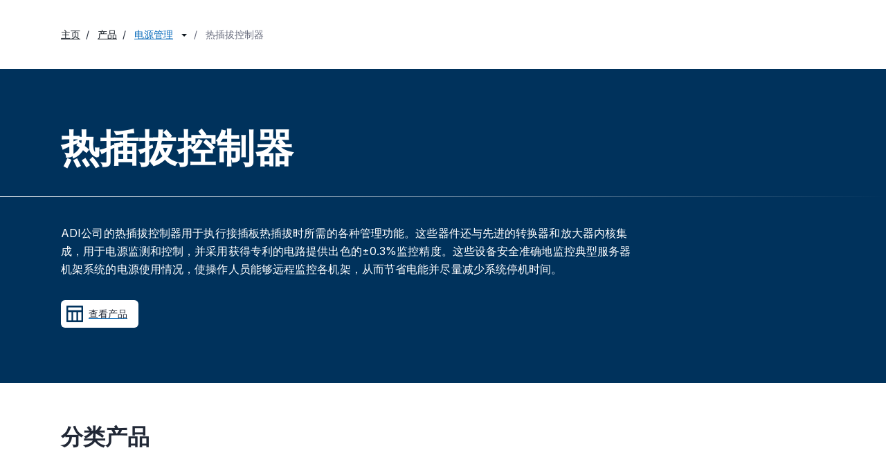

--- FILE ---
content_type: text/html; charset=utf-8
request_url: https://www.analog.com/cn/product-category/hot-swap-controllers.html
body_size: 15241
content:




<!DOCTYPE html>
<html lang="zh">
<head>



    
    


    <!-- *** FE html start -->
    <meta charset="utf-8">

                <title>热插拔控制器 | Analog Devices</title>
                    <meta name="robots" content="follow, index" />
                    <meta name="description" content="ADI公司的热插拔控制器用于执行接插板热插拔时所需的各种管理功能。这些器件还与先进的转换器和放大器内核集成，用于电源监测和控制，并采用获得专利的电路提供出色的&#177;0.3%监控精度。这些设备安全准确地监控典型服务器机架系统的电源使用情况，使操作人员能够远" />
                <meta name="keywords" content="hot swap controllers, low voltage hot swap controllers, hot swap controllers with integrated system monitor, pci hot swap controllers, high voltage hot swap controllers, firewire ieee 1394 controllers">
            <meta http-equiv="X-UA-Compatible" content="IE=edge">
            <meta name="apple-mobile-web-app-capable" content="yes" />
            <meta name="mobile-web-app-capable" content="yes" />
            <meta name="apple-mobile-web-app-status-bar-style" content="black" />
            <meta name="viewport" content="width=device-width, initial-scale=1.0">
            <meta name="referrer" content="no-referrer-when-downgrade" />
                        <meta name="yandex-verification" content="86a60d9bcaab43f0" />
                        <meta name="google-site-verification" content="aVOSmh5Dsd1VpzYMM3a_ZvOQcjP9G5GDlvU-atf48ss" />
                        <meta name="baidu-site-verification" content="cSddD8r1N7" />
                        <meta name="msvalidate.01" content="381E86BC7EF76D19F9365D26D8BFCD35" />
                                <link rel="alternate" hreflang=en-US href="https://www.analog.com/en/product-category/hot-swap-controllers.html" />
                                <link rel="alternate" hreflang=zh-Hans-CN href="https://www.analog.com/cn/product-category/hot-swap-controllers.html" />
                                <link rel="alternate" hreflang=ja-JP href="https://www.analog.com/jp/product-category/hot-swap-controllers.html" />
                            <link rel="canonical" href="https://www.analog.com/cn/product-category/hot-swap-controllers.html" />

        <script type="application/ld+json">
    {"@context":"https://schema.org","@type":"BreadcrumbList","itemListElement":[{"@type":"ListItem","position":1,"name":"电源管理","item":"https://www.analog.com/cn/product-category/power.html"},{"@type":"ListItem","position":2,"name":"热插拔控制器","item":"https://www.analog.com/cn/product-category/hot-swap-controllers.html"}]};
        </script>
        <script type="application/ld+json">
{"@context":"https://schema.org","@graph":[{"@type":"Organization","@id":"https://www.analog.com/#Organization","name":"Analog Devices, Inc.","alternateName":"ADI","url":"https://www.analog.com/","logo":"https://assets2.analog.com/zh/ADI_Logo_AWP.png"},{"@type":"WebPage","@id":"https://www.analog.com/cn/product-category/hot-swap-controllers.html#productcategorypage","name":"热插拔控制器","url":"https://www.analog.com/cn/product-category/hot-swap-controllers.html","description":"ADI公司的热插拔控制器用于执行接插板热插拔时所需的各种管理功能。这些器件还与先进的转换器和放大器内核集成，用于电源监测和控制，并采用获得专利的电路提供出色的±0.3%监控精度。这些设备安全准确地监控典型服务器机架系统的电源使用情况，使操作人员能够远程监控各机架，从而节省电能并尽量减少系统停机时间。","isPartOf":{"@id":"https://www.analog.com/#website"},"about":[{"@id":"https://www.analog.com/#product-热插拔控制器"}]},{"@type":"Product","@id":"https://www.analog.com/#product-热插拔控制器","name":"热插拔控制器","description":"ADI公司的热插拔控制器用于执行接插板热插拔时所需的各种管理功能。这些器件还与先进的转换器和放大器内核集成，用于电源监测和控制，并采用获得专利的电路提供出色的±0.3%监控精度。这些设备安全准确地监控典型服务器机架系统的电源使用情况，使操作人员能够远程监控各机架，从而节省电能并尽量减少系统停机时间。","brand":{"@id":"https://www.analog.com/#Organization"},"audience":{"@type":"BusinessAudience","audienceType":"Engineers","sameAs":"https://www.wikidata.org/wiki/Q81096"}},{"@type":"ItemList","@id":"https://www.analog.com/#热插拔控制器-categories","name":"热插拔控制器 Product Categories","itemListElement":[]}]};
        </script>


    <script>!function (e, a, n, t) { var i = e.head; if (i) { if (a) return; var o = e.createElement("style"); o.id = "alloy-prehiding", o.innerText = n, i.appendChild(o), setTimeout(function () { o.parentNode && o.parentNode.removeChild(o) }, t) } }(document, document.location.href.indexOf("adobe_authoring_enabled") !== -1, "body { opacity: 0 !important }", 3000);</script>

    <script type="text/javascript">
        var datalayer = {"device":{"browser":"","type":""},"page":{"details":{"part":{"applicableParts":null,"categories":null,"id":null,"lifeCycle":null,"markets":null,"name":null,"type":null}},"meta":{"breadcrumbs":null,"id":null,"journey":null,"language":null,"pathname":null,"persona":null,"publishDate":null,"title":null,"taxonomy":null,"type":null}},"user":{"cart":{"purchaseID":"","sampleID":"","transactionID":""},"email":"","loggedIn":false,"blocked":false,"memberStatus":false}};
    </script>


                <link rel="icon" href="https://www.analog.com/media/favicon/favicon.ico">
        <link rel="apple-touch-icon" href="https://www.analog.com/media/favicon/apple_favicon.png">
        <link rel="apple-touch-icon" sizes="152x152" href="https://www.analog.com/media/favicon/adi-icon-ipad-152x152.png ">
        <link rel="apple-touch-icon" sizes="180x180" href="https://www.analog.com/media/favicon/adi-icon-iphone-retina-180x180.png ">
        <link rel="apple-touch-icon" sizes="167x167" href="https://www.analog.com/media/favicon/adi-icon-ipad-retina-167x167.png ">
        <link href="https://assets2.analog.com/cms-assets/images/images/adi-favicon.svg" rel="shortcut icon" />
    
    <link rel="preload" href="https://fonts.googleapis.com/css2?family=Barlow:wght@600&family=Inter:wght@400;500;600;700&display=swap" as="style" onload="this.onload=null;this.rel='stylesheet'">
    <noscript><link rel="stylesheet" href="https://fonts.googleapis.com/css2?family=Barlow:wght@600&family=Inter:wght@400;500;600;700&display=swap" as="style" onload="this.onload=null;this.rel='stylesheet'"></noscript>
    <style>
        :root {
            --cta-color: #fff;
            --cta-background: #1c1c1c;
        }
    </style>






    <!-- Font-awesome -->
    <!-- Latest compiled and minified CSS -->
    <!-- Optional theme -->
    <!-- owl-slider -->
    <!-- Algolia Instant Search Theme -->
    <!-- Autocomplete Theme -->


    <!-- Latest compiled and minified JavaScript -->
        <link rel="preload" href="https://assets2.analog.com/cms-assets/css/app.bundle.css" as="style" onload="this.onload=null;this.rel='stylesheet'">
        <noscript><link rel="stylesheet" href="https://assets2.analog.com/cms-assets/css/app.bundle.css"></noscript>
            <link rel="preload" href="https://assets2.analog.com/cms-assets/css/pages/styles//vendor.bundle.css" as="style" onload="this.onload=null;this.rel='stylesheet'">
        <noscript><link rel="stylesheet" href="https://assets2.analog.com/cms-assets/css/pages/styles//vendor.bundle.css"></noscript>

        <link rel="preload" href="https://assets2.analog.com/cms-assets/css/pages/styles/common.bundle.css" as="style" onload="this.onload=null;this.rel='stylesheet'">
        <noscript><link rel="stylesheet" href="https://assets2.analog.com/cms-assets/css/pages/styles/common.bundle.css"></noscript>
                <link rel="preload" href="https://assets2.analog.com/cms-assets/css/pages/styles/pcppage.bundle.css" as="style" onload="this.onload=null;this.rel='stylesheet'">
        <noscript><link rel="stylesheet" href="https://assets2.analog.com/cms-assets/css/pages/styles/pcppage.bundle.css"></noscript>

        <script src="https://assets2.analog.com/cms-assets/js/pages/scripts/analog-vendor.js"></script>
        <link rel="stylesheet" href="https://assets2.analog.com/cms-assets/css/pages/styles/rte-editor-control.bundle.css">



    <link rel="stylesheet" type="text/css" href="https://assets2.analog.com/header-footer/index.css">
    <script src="https://assets2.analog.com/header-footer/index.js" type="module" defer></script>

    <script src="https://assets.adobedtm.com/bc68b7886092/25785b612092/launch-715705770daf.min.js" async></script>
    <!-- *** FE html end -->
</head>
<body class="default-device bodyclass" data-comp-prefix="app-js__" data-show-legacy-div-wrapper="True">

    

    

<!-- #wrapper -->
<div id="wrapper" class="page-wrap">
    <!-- #header -->
    <header>
        <div id="header" class="container-fluid">
            <div class="row">
                <div>
        <adi-header>            
            <adi-account></adi-account>
        </adi-header>
            <adi-menu divided>
                <adi-cart slot="buttons"></adi-cart>
                <adi-search slot="drawer">
                    <div slot="search"></div>
                    <div slot="results"></div>
                </adi-search>
            </adi-menu>
        <adi-dispatch></adi-dispatch>
</div>
            </div>
        </div>
    </header>
    <!-- /#header -->
    <!-- #content -->
    <main role="main" id="main" tabindex="-1" class="main-content content adi__landing">
        <div id="content" class="container-fluid">
            <div class="row">
<div>







<div class="component Global-Breadcrumb">
    <div class="component-content">
        <!-- Breadcrumb component : start -->

        <article class="breadcrumb app-js__breadcrumb ">

            <div class="breadcrumb__container" aria-label="Breadcrumb" role="navigation">
                            <div class="breadcrumb__container__section body-small">
                                            <a class="breadcrumb__container__section_item text-underline" href="https://www.analog.com/cn/index.html">
                                                <span class="breadcrumb__container__section_item" aria-current="page">主页</span>

                                            </a>



                            </div>
                            <div class="breadcrumb__container__section body-small">
                                            <a class="breadcrumb__container__section_item text-underline" href="https://www.analog.com/cn/product-category.html">
                                                <span class="breadcrumb__container__section_item" aria-current="page">产品</span>
                                            </a>



                            </div>
                            <div class="breadcrumb__container__section body-small">
                                            <a class="breadcrumb__container__section_dropdown-item" href="https://www.analog.com/cn/product-category/power.html" aria-label="电源管理">
                                                电源管理
                                            </a>
<img src="/cn/_/media/project/analogweb/analogweb/reference-design/chevron-bottom-xs.svg?rev=3bc6fd969838464fb5cb0cd54cadc196&amp;la=zh&amp;h=12&amp;w=12&amp;hash=7058E37E0DE3FDF410841B9EC14B9906" class="breadcrumb__dropdown_icon collapsed" alt="dropdown of 电源管理" tabindex="0" aria-expanded="false" role="button" />                                            <ul class="breadcrumb__dropdown__content d-none" role="list">

                                                        <li role="listitem" data-url=/cn/product-category/rf-microwave.html class="breadcrumb__dropdown__content_item body-small">
                                                            <a href="https://www.analog.com/cn/product-category/rf-microwave.html">RF和微波</a>
                                                        </li>
                                                        <li role="listitem" data-url=/cn/product-category/security-authentication.html class="breadcrumb__dropdown__content_item body-small">
                                                            <a href="https://www.analog.com/cn/product-category/security-authentication.html">安全与认证</a>
                                                        </li>
                                                        <li role="listitem" data-url=/cn/product-category/obsolete.html class="breadcrumb__dropdown__content_item body-small">
                                                            <a href="https://www.analog.com/cn/product-category/obsolete.html">产品</a>
                                                        </li>
                                                        <li role="listitem" data-url=/cn/product-category/processors-microcontrollers.html class="breadcrumb__dropdown__content_item body-small">
                                                            <a href="https://www.analog.com/cn/product-category/processors-microcontrollers.html">处理器和微控制器</a>
                                                        </li>
                                                        <li role="listitem" data-url=/cn/product-category/sensors.html class="breadcrumb__dropdown__content_item body-small">
                                                            <a href="https://www.analog.com/cn/product-category/sensors.html">传感器</a>
                                                        </li>
                                                        <li role="listitem" data-url=/cn/product-category/memory.html class="breadcrumb__dropdown__content_item body-small">
                                                            <a href="https://www.analog.com/cn/product-category/memory.html">存储器</a>
                                                        </li>
                                                        <li role="listitem" data-url=/cn/product-category/motor-and-motion-control.html class="breadcrumb__dropdown__content_item body-small">
                                                            <a href="https://www.analog.com/cn/product-category/motor-and-motion-control.html">电机和运动控制</a>
                                                        </li>
                                                        <li role="listitem" data-url=/cn/product-category/amplifiers.html class="breadcrumb__dropdown__content_item body-small">
                                                            <a href="https://www.analog.com/cn/product-category/amplifiers.html">放大器</a>
                                                        </li>
                                                        <li role="listitem" data-url=/cn/product-category/isolation.html class="breadcrumb__dropdown__content_item body-small">
                                                            <a href="https://www.analog.com/cn/product-category/isolation.html">隔离</a>
                                                        </li>
                                                        <li role="listitem" data-url=/cn/product-category/voltage-references.html class="breadcrumb__dropdown__content_item body-small">
                                                            <a href="https://www.analog.com/cn/product-category/voltage-references.html">基准电压源</a>
                                                        </li>
                                                        <li role="listitem" data-url=/cn/product-category/interface.html class="breadcrumb__dropdown__content_item body-small">
                                                            <a href="https://www.analog.com/cn/product-category/interface.html">接口</a>
                                                        </li>
                                                        <li role="listitem" data-url=/cn/product-category/switches-multiplexers.html class="breadcrumb__dropdown__content_item body-small">
                                                            <a href="https://www.analog.com/cn/product-category/switches-multiplexers.html">开关和多路复用器</a>
                                                        </li>
                                                        <li role="listitem" data-url=/cn/product-category/clocks-timers.html class="breadcrumb__dropdown__content_item body-small">
                                                            <a href="https://www.analog.com/cn/product-category/clocks-timers.html">时钟与定时器</a>
                                                        </li>
                                                        <li role="listitem" data-url=/cn/product-category/data-converters.html class="breadcrumb__dropdown__content_item body-small">
                                                            <a href="https://www.analog.com/cn/product-category/data-converters.html">数据转换器</a>
                                                        </li>


                                            </ul>



                            </div>
                            <div class="breadcrumb__container__section body-small">
热插拔控制器


                            </div>

            </div>
        </article>


        <!-- Previous page link component : start -->


        <article class="previous-page-link app-js__previous-page-link">
                        <a class="previous-page-link__link button-small" href="https://www.analog.com/cn/product-category/power.html">
                            <span class="previous-page-link__icon">
<img src="https://www.analog.com/cn/_/media/project/analogweb/analogweb/global/chevron-left-s.png?as=0&amp;dmc=0&amp;iar=0&amp;thn=0&amp;udi=0&amp;rev=c50da4dd134a41a28db3d68c9b26e721&amp;la=zh&amp;h=16&amp;w=16&amp;hash=E836398C9D9EE426A3D1DF4540770C18" class="previous-page-link__arrow-left" height="16" alt="left arrow" width="16" />                            </span>
                            <span class="previous-page-link__label">
返回 电源管理

                            </span>
                        </a>

        </article>


        <!-- Previous page link component : end -->
        
        <div>


        </div>
    </div>
</div>

<div class="component product-category">
    <div class="component-content">
            <!-- pcp-description component : start -->
            <article class="pcp-description app-js__pcp-description">
                <div class="pcp-header__sticky">
                    <div class="pcp-header__sticky__heading title-extraSmall">热插拔控制器</div>
                            <div class="search-icon">
                                <img src="/cn/_/media/project/analogweb/analogweb/standardheader/search-icon.svg?rev=3fcca8d05c2f4494b1f22760a157e4fc&amp;la=zh&amp;h=24&amp;w=24&amp;hash=B21ED1ACCB2B619075A4B0D7109511B7" height="24" alt="searchIcon" width="24" />
                            </div>
                </div>
                <div class="pcp-description__container category-detail__container " data-show-more="显示更多" data-show-less="收起">
<img src="/cn/_/media/project/analogweb/analogweb/solutions-overview/herobanner2.svg?rev=5562080595d74a8d9515cccfe02e1c2e&amp;la=zh&amp;h=10&amp;w=10&amp;hash=F9DA7D51338C344F150CD68C745FAE51" class="pcp-description__container-image" alt="banner background image" loading="lazy" />                    <div class="vertical-inverse-gradient"></div>
                    <div class="pcp-description__category_header">
                        <h1 class="pcp-description__category_title title-extraLarge-inverse component-title web-title" id="category-detail" data-name="分类详情">
                            热插拔控制器
                        </h1>
                        <div class="horizontal-inverse-gradient"></div>
                    </div>
                    <div class="pcp-description__container_content" aria-hidden="false">
                        <div class="pcp-description__category">
                            <div class="pcp-description__category_infodescription add-ellipsis body-medium-inverse">
ADI公司的热插拔控制器用于执行接插板热插拔时所需的各种管理功能。这些器件还与先进的转换器和放大器内核集成，用于电源监测和控制，并采用获得专利的电路提供出色的±0.3%监控精度。这些设备安全准确地监控典型服务器机架系统的电源使用情况，使操作人员能够远程监控各机架，从而节省电能并尽量减少系统停机时间。                            </div>

                            <div class="pcp-description__button-center">
                                <a href="javascript:void(0)" class="pcp-description__showMoreBtn button-medium" role="button" tab-index="0" aria-label=" Expands to show more details" data-label-expand="显示更多: Expands to show more about 热插拔控制器" data-label-collapse="Collapses to show less about 热插拔控制器" aria-expanded="false" data-aria-expanded="false">显示更多</a>
<img src="/cn/_/media/project/analogweb/analogweb/global/footer/chevron-down-s.svg?rev=3506ef50bfd7412e8d5c1d4e2d9b6fdb&amp;la=zh&amp;hash=0EB7F32BF0D88DAC8BCD1A150A6460DA" class="pcp-description__showmore-arrow" alt="Arrow image" tabindex="-1" />                            </div>
                            <div class="pcp-description__category_subinfodescription body-medium">
                                ADI公司的热插拔控制器用于执行接插板热插拔时所需的各种管理功能。这些器件还与先进的转换器和放大器内核集成，用于电源监测和控制，并采用获得专利的电路提供出色的±0.3%监控精度。这些设备安全准确地监控典型服务器机架系统的电源使用情况，使操作人员能够远程监控各机架，从而节省电能并尽量减少系统停机时间。
                            </div>
                        </div>

                        <div class="pcp-description__categoryallparts_btn button-medium">
                                <a href="/cn/parametricsearch/2456" class="pcp-description__categoryallparts_btn-content">
                                    <img src="https://www.analog.com/cn/_/media/project/analogweb/analogweb/productcategory/vector.png?as=0&amp;dmc=0&amp;iar=0&amp;thn=0&amp;udi=0&amp;rev=62f1219bdf884d53b02c50d0eef69ae9&amp;la=zh&amp;h=18&amp;w=20&amp;hash=2DAEAF86FE58238EC558829BEFB31E56" height="24px" alt="viewall" width="24px" />
                                    <span class="pcp-description__categoryallparts-viewall">查看产品</span>
                                </a>
                        </div>
                    </div>
                </div>
            </article>
            <!-- pcp-description component : end -->
    </div>
</div>

    <!<!-- Navigation Index component : start -->
    <article class="navigation-index app-js__navigation-index">
        <div class="navigation-index__container">
            <div class="dropdown">
                <div class="dropbtn">
                    <div class="section-title">
                        <span class="button-medium-dark">查看： </span>
                        <span class="subtitle-small" id="sectionTitle">分类详情</span>
                    </div>
                    <div class="dropdown-icon">
<img src="/cn/_/media/project/analogweb/analogweb/icons/chevron-down.svg?rev=47fc62c32e1d4cb58ba110bb38f70e67&amp;la=zh&amp;hash=260B9B75AAA9FEDD7ED5716F5CF27ED3" class="arrow-icon arrow-down" alt="arrow-icon" />                    </div>
                </div>
                <div class="navigation-index__dropdown-container nav-index-dropdown-content">
                </div>
            </div>
        </div>
    </article>
    <!-- Navigation Index component : end -->




<div class="component product-productsincategory">
    <div class="component-content">
            <!-- Products in Category component : start -->
            <article class="products-in-category app-js__products-in-category component-title products-in-category__container" id="products-in-category" data-name="分类产品">
                
                <div class="slider-container app-js__base-slider">
                    <h2 class="slider-container__header title-Large">
                        分类产品
                    </h2>
                   
                        <div class="slider-container__cards" aria-label="分类产品 carousel section" role="section">
                            <div class="slider-container__owl-slider owl-slider cardCount">
                                <div id="carousel-two" class="owl-carousel arrows slider-container__count" data-desktopcount="3"
                                     data-mobilecount="1.1">
                                        <div class="item slider-container__card">
                                            <article class="product-card app-js__product-card">
                                                <a class="product-card__container" href="/cn/products/adm1273.html" aria-label="ADM1273 - 推荐用于新设计 - 具有 PMBus 的高压正热插拔控制器和数字电源监视器">

                                                    <div class="product-card__container__content-container">
                                                        <div class="product-card__container__content-container__header">
                                                            <div class="card__container__content-container__header__titles">
                                                                <p  class="title-extraSmall card__container__content-container__header__title">
                                                                    ADM1273
                                                                </p>

                                                            </div>
                                                        </div>

                                                        <div  class="web-overline-ExtraSmall-inverse bg-success flag-extra-small">
                                                            <p  class="web-overline-ExtraSmall-inverse product-card__container__content-container__subheader__title">
推荐用于新设计                                                            </p>
                                                            <img src="/cn/_/media/project/analogweb/analogweb/product/product_tooltip.svg?rev=1593882a2e3f4a9db734163d2f7f893d&amp;la=zh&amp;h=12px&amp;w=12px&amp;hash=8B449AF354307499C07701F33FE695D2" class="product-card__container__content-container__subheader__info adi-tooltip" height="12px" data-tooltip-title="这种产品已经投放市场。数据表包含所有的最终规格和操作条件。对于新的设计，ADI建议使用这些产品。

" data-toggle="tooltip" alt="info icon for product card" width="12px" tabindex="0" data-placement="top-start" role="tooltip" />
                                                        </div>

                                                        <div class="product-card__container__content-container__details">
                                                            <p class="body-medium product-card__container__content-container__details__paragraph"> 具有 PMBus 的高压正热插拔控制器和数字电源监视器</p>
<img src="https://www.analog.com/cn/_/media/project/analogweb/analogweb/productsincategory/right-arrow-link.png?as=0&amp;dmc=0&amp;iar=0&amp;thn=0&amp;udi=0&amp;rev=b6b738adef3248048a63ba53f50527cb&amp;la=zh&amp;h=32&amp;w=32&amp;hash=7D8C6EDB43BC1299BBB8077B745B8708" class="product-card__container__content-container__details__arrow" height="24px" alt="right arrow link icon for product card" width="24px" />                                                        </div>
                                                    </div>
                                                </a>
                                            </article>
                                        </div>
                                        <div class="item slider-container__card">
                                            <article class="product-card app-js__product-card">
                                                <a class="product-card__container" href="/cn/products/adm1281.html" aria-label="ADM1281 - 推荐用于新设计 - 具有 PMBus 接口的热插拔控制器和数字电源及能量监视器">

                                                    <div class="product-card__container__content-container">
                                                        <div class="product-card__container__content-container__header">
                                                            <div class="card__container__content-container__header__titles">
                                                                <p  class="title-extraSmall card__container__content-container__header__title">
                                                                    ADM1281
                                                                </p>

                                                            </div>
                                                        </div>

                                                        <div  class="web-overline-ExtraSmall-inverse bg-success flag-extra-small">
                                                            <p  class="web-overline-ExtraSmall-inverse product-card__container__content-container__subheader__title">
推荐用于新设计                                                            </p>
                                                            <img src="/cn/_/media/project/analogweb/analogweb/product/product_tooltip.svg?rev=1593882a2e3f4a9db734163d2f7f893d&amp;la=zh&amp;h=12px&amp;w=12px&amp;hash=8B449AF354307499C07701F33FE695D2" class="product-card__container__content-container__subheader__info adi-tooltip" height="12px" data-tooltip-title="这种产品已经投放市场。数据表包含所有的最终规格和操作条件。对于新的设计，ADI建议使用这些产品。

" data-toggle="tooltip" alt="info icon for product card" width="12px" tabindex="0" data-placement="top-start" role="tooltip" />
                                                        </div>

                                                        <div class="product-card__container__content-container__details">
                                                            <p class="body-medium product-card__container__content-container__details__paragraph"> 具有 PMBus 接口的热插拔控制器和数字电源及能量监视器</p>
<img src="https://www.analog.com/cn/_/media/project/analogweb/analogweb/productsincategory/right-arrow-link.png?as=0&amp;dmc=0&amp;iar=0&amp;thn=0&amp;udi=0&amp;rev=b6b738adef3248048a63ba53f50527cb&amp;la=zh&amp;h=32&amp;w=32&amp;hash=7D8C6EDB43BC1299BBB8077B745B8708" class="product-card__container__content-container__details__arrow" height="24px" alt="right arrow link icon for product card" width="24px" />                                                        </div>
                                                    </div>
                                                </a>
                                            </article>
                                        </div>
                                        <div class="item slider-container__card">
                                            <article class="product-card app-js__product-card">
                                                <a class="product-card__container" href="/cn/products/ltc4287.html" aria-label="LTC4287 - 推荐用于新设计 - 集成功率监控器的高功率正热插拔控制器">

                                                    <div class="product-card__container__content-container">
                                                        <div class="product-card__container__content-container__header">
                                                            <div class="card__container__content-container__header__titles">
                                                                <p  class="title-extraSmall card__container__content-container__header__title">
                                                                    LTC4287
                                                                </p>

                                                            </div>
                                                        </div>

                                                        <div  class="web-overline-ExtraSmall-inverse bg-success flag-extra-small">
                                                            <p  class="web-overline-ExtraSmall-inverse product-card__container__content-container__subheader__title">
推荐用于新设计                                                            </p>
                                                            <img src="/cn/_/media/project/analogweb/analogweb/product/product_tooltip.svg?rev=1593882a2e3f4a9db734163d2f7f893d&amp;la=zh&amp;h=12px&amp;w=12px&amp;hash=8B449AF354307499C07701F33FE695D2" class="product-card__container__content-container__subheader__info adi-tooltip" height="12px" data-tooltip-title="这种产品已经投放市场。数据表包含所有的最终规格和操作条件。对于新的设计，ADI建议使用这些产品。

" data-toggle="tooltip" alt="info icon for product card" width="12px" tabindex="0" data-placement="top-start" role="tooltip" />
                                                        </div>

                                                        <div class="product-card__container__content-container__details">
                                                            <p class="body-medium product-card__container__content-container__details__paragraph"> 集成功率监控器的高功率正热插拔控制器</p>
<img src="https://www.analog.com/cn/_/media/project/analogweb/analogweb/productsincategory/right-arrow-link.png?as=0&amp;dmc=0&amp;iar=0&amp;thn=0&amp;udi=0&amp;rev=b6b738adef3248048a63ba53f50527cb&amp;la=zh&amp;h=32&amp;w=32&amp;hash=7D8C6EDB43BC1299BBB8077B745B8708" class="product-card__container__content-container__details__arrow" height="24px" alt="right arrow link icon for product card" width="24px" />                                                        </div>
                                                    </div>
                                                </a>
                                            </article>
                                        </div>
                                        <div class="item slider-container__card">
                                            <article class="product-card app-js__product-card">
                                                <a class="product-card__container" href="/cn/products/ltc4286.html" aria-label="LTC4286 - 推荐用于新设计 - 可通过PMBus进行功率监控的高功率正热插拔控制器">

                                                    <div class="product-card__container__content-container">
                                                        <div class="product-card__container__content-container__header">
                                                            <div class="card__container__content-container__header__titles">
                                                                <p  class="title-extraSmall card__container__content-container__header__title">
                                                                    LTC4286
                                                                </p>

                                                            </div>
                                                        </div>

                                                        <div  class="web-overline-ExtraSmall-inverse bg-success flag-extra-small">
                                                            <p  class="web-overline-ExtraSmall-inverse product-card__container__content-container__subheader__title">
推荐用于新设计                                                            </p>
                                                            <img src="/cn/_/media/project/analogweb/analogweb/product/product_tooltip.svg?rev=1593882a2e3f4a9db734163d2f7f893d&amp;la=zh&amp;h=12px&amp;w=12px&amp;hash=8B449AF354307499C07701F33FE695D2" class="product-card__container__content-container__subheader__info adi-tooltip" height="12px" data-tooltip-title="这种产品已经投放市场。数据表包含所有的最终规格和操作条件。对于新的设计，ADI建议使用这些产品。

" data-toggle="tooltip" alt="info icon for product card" width="12px" tabindex="0" data-placement="top-start" role="tooltip" />
                                                        </div>

                                                        <div class="product-card__container__content-container__details">
                                                            <p class="body-medium product-card__container__content-container__details__paragraph"> 可通过PMBus进行功率监控的高功率正热插拔控制器</p>
<img src="https://www.analog.com/cn/_/media/project/analogweb/analogweb/productsincategory/right-arrow-link.png?as=0&amp;dmc=0&amp;iar=0&amp;thn=0&amp;udi=0&amp;rev=b6b738adef3248048a63ba53f50527cb&amp;la=zh&amp;h=32&amp;w=32&amp;hash=7D8C6EDB43BC1299BBB8077B745B8708" class="product-card__container__content-container__details__arrow" height="24px" alt="right arrow link icon for product card" width="24px" />                                                        </div>
                                                    </div>
                                                </a>
                                            </article>
                                        </div>
                                        <div class="item slider-container__card">
                                            <article class="product-card app-js__product-card">
                                                <a class="product-card__container" href="/cn/products/lt4239.html" aria-label="LT4239 - 推荐用于新设计 - 具有电流监控输出的高电流热插拔控制器">

                                                    <div class="product-card__container__content-container">
                                                        <div class="product-card__container__content-container__header">
                                                            <div class="card__container__content-container__header__titles">
                                                                <p  class="title-extraSmall card__container__content-container__header__title">
                                                                    LT4239
                                                                </p>

                                                            </div>
                                                        </div>

                                                        <div  class="web-overline-ExtraSmall-inverse bg-success flag-extra-small">
                                                            <p  class="web-overline-ExtraSmall-inverse product-card__container__content-container__subheader__title">
推荐用于新设计                                                            </p>
                                                            <img src="/cn/_/media/project/analogweb/analogweb/product/product_tooltip.svg?rev=1593882a2e3f4a9db734163d2f7f893d&amp;la=zh&amp;h=12px&amp;w=12px&amp;hash=8B449AF354307499C07701F33FE695D2" class="product-card__container__content-container__subheader__info adi-tooltip" height="12px" data-tooltip-title="这种产品已经投放市场。数据表包含所有的最终规格和操作条件。对于新的设计，ADI建议使用这些产品。

" data-toggle="tooltip" alt="info icon for product card" width="12px" tabindex="0" data-placement="top-start" role="tooltip" />
                                                        </div>

                                                        <div class="product-card__container__content-container__details">
                                                            <p class="body-medium product-card__container__content-container__details__paragraph"> 具有电流监控输出的高电流热插拔控制器</p>
<img src="https://www.analog.com/cn/_/media/project/analogweb/analogweb/productsincategory/right-arrow-link.png?as=0&amp;dmc=0&amp;iar=0&amp;thn=0&amp;udi=0&amp;rev=b6b738adef3248048a63ba53f50527cb&amp;la=zh&amp;h=32&amp;w=32&amp;hash=7D8C6EDB43BC1299BBB8077B745B8708" class="product-card__container__content-container__details__arrow" height="24px" alt="right arrow link icon for product card" width="24px" />                                                        </div>
                                                    </div>
                                                </a>
                                            </article>
                                        </div>
                                        <div class="item slider-container__card">
                                            <article class="product-card app-js__product-card">
                                                <a class="product-card__container" href="/cn/products/lt4200.html" aria-label="LT4200 - 推荐用于新设计 - 具有保证SOA的50A热插拔电子保险丝(E-Fuse)">

                                                    <div class="product-card__container__content-container">
                                                        <div class="product-card__container__content-container__header">
                                                            <div class="card__container__content-container__header__titles">
                                                                <p  class="title-extraSmall card__container__content-container__header__title">
                                                                    LT4200
                                                                </p>

                                                            </div>
                                                        </div>

                                                        <div  class="web-overline-ExtraSmall-inverse bg-success flag-extra-small">
                                                            <p  class="web-overline-ExtraSmall-inverse product-card__container__content-container__subheader__title">
推荐用于新设计                                                            </p>
                                                            <img src="/cn/_/media/project/analogweb/analogweb/product/product_tooltip.svg?rev=1593882a2e3f4a9db734163d2f7f893d&amp;la=zh&amp;h=12px&amp;w=12px&amp;hash=8B449AF354307499C07701F33FE695D2" class="product-card__container__content-container__subheader__info adi-tooltip" height="12px" data-tooltip-title="这种产品已经投放市场。数据表包含所有的最终规格和操作条件。对于新的设计，ADI建议使用这些产品。

" data-toggle="tooltip" alt="info icon for product card" width="12px" tabindex="0" data-placement="top-start" role="tooltip" />
                                                        </div>

                                                        <div class="product-card__container__content-container__details">
                                                            <p class="body-medium product-card__container__content-container__details__paragraph"> 具有保证SOA的50A热插拔电子保险丝(E-Fuse)</p>
<img src="https://www.analog.com/cn/_/media/project/analogweb/analogweb/productsincategory/right-arrow-link.png?as=0&amp;dmc=0&amp;iar=0&amp;thn=0&amp;udi=0&amp;rev=b6b738adef3248048a63ba53f50527cb&amp;la=zh&amp;h=32&amp;w=32&amp;hash=7D8C6EDB43BC1299BBB8077B745B8708" class="product-card__container__content-container__details__arrow" height="24px" alt="right arrow link icon for product card" width="24px" />                                                        </div>
                                                    </div>
                                                </a>
                                            </article>
                                        </div>
                                        <div class="item slider-container__card">
                                            <article class="product-card app-js__product-card">
                                                <a class="product-card__container" href="/cn/products/max16550.html" aria-label="MAX16550 - 推荐用于新设计 - 支持12V母线的集成保护IC，具有集成MOSFET、无损电流检测和PMBus接口">

                                                    <div class="product-card__container__content-container">
                                                        <div class="product-card__container__content-container__header">
                                                            <div class="card__container__content-container__header__titles">
                                                                <p  class="title-extraSmall card__container__content-container__header__title">
                                                                    MAX16550
                                                                </p>

                                                            </div>
                                                        </div>

                                                        <div  class="web-overline-ExtraSmall-inverse bg-success flag-extra-small">
                                                            <p  class="web-overline-ExtraSmall-inverse product-card__container__content-container__subheader__title">
推荐用于新设计                                                            </p>
                                                            <img src="/cn/_/media/project/analogweb/analogweb/product/product_tooltip.svg?rev=1593882a2e3f4a9db734163d2f7f893d&amp;la=zh&amp;h=12px&amp;w=12px&amp;hash=8B449AF354307499C07701F33FE695D2" class="product-card__container__content-container__subheader__info adi-tooltip" height="12px" data-tooltip-title="这种产品已经投放市场。数据表包含所有的最终规格和操作条件。对于新的设计，ADI建议使用这些产品。

" data-toggle="tooltip" alt="info icon for product card" width="12px" tabindex="0" data-placement="top-start" role="tooltip" />
                                                        </div>

                                                        <div class="product-card__container__content-container__details">
                                                            <p class="body-medium product-card__container__content-container__details__paragraph"> 支持12V母线的集成保护IC，具有集成MOSFET、无损电流检测和PMBus接口</p>
<img src="https://www.analog.com/cn/_/media/project/analogweb/analogweb/productsincategory/right-arrow-link.png?as=0&amp;dmc=0&amp;iar=0&amp;thn=0&amp;udi=0&amp;rev=b6b738adef3248048a63ba53f50527cb&amp;la=zh&amp;h=32&amp;w=32&amp;hash=7D8C6EDB43BC1299BBB8077B745B8708" class="product-card__container__content-container__details__arrow" height="24px" alt="right arrow link icon for product card" width="24px" />                                                        </div>
                                                    </div>
                                                </a>
                                            </article>
                                        </div>
                                        <div class="item slider-container__card">
                                            <article class="product-card app-js__product-card">
                                                <a class="product-card__container" href="/cn/products/max16550a.html" aria-label="MAX16550A - 量产 - 支持12V母线的集成保护IC，具有集成MOSFET、无损电流检测和PMBus接口">

                                                    <div class="product-card__container__content-container">
                                                        <div class="product-card__container__content-container__header">
                                                            <div class="card__container__content-container__header__titles">
                                                                <p  class="title-extraSmall card__container__content-container__header__title">
                                                                    MAX16550A
                                                                </p>

                                                            </div>
                                                        </div>

                                                        <div  class="web-overline-ExtraSmall-inverse bg-success flag-extra-small">
                                                            <p  class="web-overline-ExtraSmall-inverse product-card__container__content-container__subheader__title">
量产                                                            </p>
                                                            <img src="/cn/_/media/project/analogweb/analogweb/product/product_tooltip.svg?rev=1593882a2e3f4a9db734163d2f7f893d&amp;la=zh&amp;h=12px&amp;w=12px&amp;hash=8B449AF354307499C07701F33FE695D2" class="product-card__container__content-container__subheader__info adi-tooltip" height="12px" data-tooltip-title="该产品家族中至少有一种型号正在生产中，可供购买。该产品适用于新的设计，但可能存在更新的替代品。


" data-toggle="tooltip" alt="info icon for product card" width="12px" tabindex="0" data-placement="top-start" role="tooltip" />
                                                        </div>

                                                        <div class="product-card__container__content-container__details">
                                                            <p class="body-medium product-card__container__content-container__details__paragraph"> 支持12V母线的集成保护IC，具有集成MOSFET、无损电流检测和PMBus接口</p>
<img src="https://www.analog.com/cn/_/media/project/analogweb/analogweb/productsincategory/right-arrow-link.png?as=0&amp;dmc=0&amp;iar=0&amp;thn=0&amp;udi=0&amp;rev=b6b738adef3248048a63ba53f50527cb&amp;la=zh&amp;h=32&amp;w=32&amp;hash=7D8C6EDB43BC1299BBB8077B745B8708" class="product-card__container__content-container__details__arrow" height="24px" alt="right arrow link icon for product card" width="24px" />                                                        </div>
                                                    </div>
                                                </a>
                                            </article>
                                        </div>
                                        <div class="item slider-container__card">
                                            <article class="product-card app-js__product-card">
                                                <a class="product-card__container" href="/cn/products/max16550b.html" aria-label="MAX16550B - 量产 - 支持12V母线的集成保护IC，具有集成MOSFET、无损电流检测和PMBus接口">

                                                    <div class="product-card__container__content-container">
                                                        <div class="product-card__container__content-container__header">
                                                            <div class="card__container__content-container__header__titles">
                                                                <p  class="title-extraSmall card__container__content-container__header__title">
                                                                    MAX16550B
                                                                </p>

                                                            </div>
                                                        </div>

                                                        <div  class="web-overline-ExtraSmall-inverse bg-success flag-extra-small">
                                                            <p  class="web-overline-ExtraSmall-inverse product-card__container__content-container__subheader__title">
量产                                                            </p>
                                                            <img src="/cn/_/media/project/analogweb/analogweb/product/product_tooltip.svg?rev=1593882a2e3f4a9db734163d2f7f893d&amp;la=zh&amp;h=12px&amp;w=12px&amp;hash=8B449AF354307499C07701F33FE695D2" class="product-card__container__content-container__subheader__info adi-tooltip" height="12px" data-tooltip-title="该产品家族中至少有一种型号正在生产中，可供购买。该产品适用于新的设计，但可能存在更新的替代品。


" data-toggle="tooltip" alt="info icon for product card" width="12px" tabindex="0" data-placement="top-start" role="tooltip" />
                                                        </div>

                                                        <div class="product-card__container__content-container__details">
                                                            <p class="body-medium product-card__container__content-container__details__paragraph"> 支持12V母线的集成保护IC，具有集成MOSFET、无损电流检测和PMBus接口</p>
<img src="https://www.analog.com/cn/_/media/project/analogweb/analogweb/productsincategory/right-arrow-link.png?as=0&amp;dmc=0&amp;iar=0&amp;thn=0&amp;udi=0&amp;rev=b6b738adef3248048a63ba53f50527cb&amp;la=zh&amp;h=32&amp;w=32&amp;hash=7D8C6EDB43BC1299BBB8077B745B8708" class="product-card__container__content-container__details__arrow" height="24px" alt="right arrow link icon for product card" width="24px" />                                                        </div>
                                                    </div>
                                                </a>
                                            </article>
                                        </div>
                                        <div class="item slider-container__card">
                                            <article class="product-card app-js__product-card">
                                                <a class="product-card__container" href="/cn/products/max16545c.html" aria-label="MAX16545C - 量产 - 12V总线上的集成保护IC，具有集成MOSFET、无损电流检测功能和PMBus接口">

                                                    <div class="product-card__container__content-container">
                                                        <div class="product-card__container__content-container__header">
                                                            <div class="card__container__content-container__header__titles">
                                                                <p  class="title-extraSmall card__container__content-container__header__title">
                                                                    MAX16545C
                                                                </p>

                                                            </div>
                                                        </div>

                                                        <div  class="web-overline-ExtraSmall-inverse bg-success flag-extra-small">
                                                            <p  class="web-overline-ExtraSmall-inverse product-card__container__content-container__subheader__title">
量产                                                            </p>
                                                            <img src="/cn/_/media/project/analogweb/analogweb/product/product_tooltip.svg?rev=1593882a2e3f4a9db734163d2f7f893d&amp;la=zh&amp;h=12px&amp;w=12px&amp;hash=8B449AF354307499C07701F33FE695D2" class="product-card__container__content-container__subheader__info adi-tooltip" height="12px" data-tooltip-title="该产品家族中至少有一种型号正在生产中，可供购买。该产品适用于新的设计，但可能存在更新的替代品。


" data-toggle="tooltip" alt="info icon for product card" width="12px" tabindex="0" data-placement="top-start" role="tooltip" />
                                                        </div>

                                                        <div class="product-card__container__content-container__details">
                                                            <p class="body-medium product-card__container__content-container__details__paragraph"> 12V总线上的集成保护IC，具有集成MOSFET、无损电流检测功能和PMBus接口</p>
<img src="https://www.analog.com/cn/_/media/project/analogweb/analogweb/productsincategory/right-arrow-link.png?as=0&amp;dmc=0&amp;iar=0&amp;thn=0&amp;udi=0&amp;rev=b6b738adef3248048a63ba53f50527cb&amp;la=zh&amp;h=32&amp;w=32&amp;hash=7D8C6EDB43BC1299BBB8077B745B8708" class="product-card__container__content-container__details__arrow" height="24px" alt="right arrow link icon for product card" width="24px" />                                                        </div>
                                                    </div>
                                                </a>
                                            </article>
                                        </div>

                                </div>
                            </div>
                        </div>
                    
                </div>
                <div class="horizontal"></div>
            </article>
            <!-- Products in Category component : end -->
    </div>

</div>




<div class="component product-RelatedResources">
    <div class="component-content">
            <!-- related resources component : start -->
            <article class="related-resources related-resources__container app-js__related-resources component-title" id="related-resources" data-name="相关资源">
                
                <div class="slider-container app-js__base-slider">
                    <h2 class="slider-container__header title-Large">
                       相关资源
                    </h2>
                    <div class="slider-container__cards" aria-label="相关资源 carousel section" role="section">
                        <div class="slider-container__owl-slider owl-slider cardCount ">
                            <div id="carousel" class="owl-carousel arrows slider-container__count" data-desktopcount="4"
                                 data-mobilecount="1.1">
                                    <div class="item slider-container__card">
                                                <div>
                                                    <div class="media-card__container__media-player__thumbnail">
<img src="/cn/_/media/project/analogweb/analogweb/media-center/media-thumbnail.png?rev=32b194c97980401e859f363aacb08e03&amp;la=zh&amp;h=180&amp;w=262&amp;hash=9041F1ABA8A26CD9601E64F7CD97EF81" class="thumbnail-img" height="180" alt="downloadbutton" loading="lazy" width="262" />                                                    </div>
                                                    <div class="slider-container__card-content">

                                                        <div class="slider-container__media-header">
                                                            <p class="overline thumbnail-title">模拟对话</p>
                                                                <p class="body-extra-small date"><span aria-hidden="true" class="video-bullet">&#46;</span><span>2026-01-26</span></p>
                                                        </div>
                                                        <p class="subtitle-medium thumbnail-para">面向AI领域的±400V/800V热插拔 保护与遥测技术</p>
                                                    </div>

                                                </div>
<a class="button-medium more-details" href="/cn/resources/analog-dialogue/articles/protection-and-telemetry-in-ai.html" aria-label="了解更多 -面向AI领域的&#177;400V/800V热插拔 保护与遥测技术">
                                                            了解更多
<img src="https://www.analog.com/cn/_/media/project/analogweb/analogweb/related-resources/link-pcp.svg?as=0&amp;dmc=0&amp;iar=0&amp;thn=0&amp;udi=0&amp;rev=07c2a566314649ba8d7466b089ad3d41&amp;la=zh&amp;h=24px&amp;w=24px&amp;hash=F28DF7192DAA116009170E286417A66F" height="24px" alt="more-details-link" tabindex="-1" width="24px" />                                                        </a>
                                    </div>
                                    <div class="item slider-container__card">
                                                <div>
                                                    <div class="media-card__container__media-player__thumbnail">
<img src="/cn/_/media/project/analogweb/analogweb/media-center/media-thumbnail.png?rev=32b194c97980401e859f363aacb08e03&amp;la=zh&amp;h=180&amp;w=262&amp;hash=9041F1ABA8A26CD9601E64F7CD97EF81" class="thumbnail-img" height="180" alt="downloadbutton" loading="lazy" width="262" />                                                    </div>
                                                    <div class="slider-container__card-content">

                                                        <div class="slider-container__media-header">
                                                            <p class="overline thumbnail-title">模拟对话</p>
                                                                <p class="body-extra-small date"><span aria-hidden="true" class="video-bullet">&#46;</span><span>2025-11-12</span></p>
                                                        </div>
                                                        <p class="subtitle-medium thumbnail-para">现代电源设计工具</p>
                                                    </div>

                                                </div>
<a class="button-medium more-details" href="/cn/resources/analog-dialogue/articles/modern-helpers-for-power-supply-designs.html" aria-label="了解更多 -现代电源设计工具">
                                                            了解更多
<img src="https://www.analog.com/cn/_/media/project/analogweb/analogweb/related-resources/link-pcp.svg?as=0&amp;dmc=0&amp;iar=0&amp;thn=0&amp;udi=0&amp;rev=07c2a566314649ba8d7466b089ad3d41&amp;la=zh&amp;h=24px&amp;w=24px&amp;hash=F28DF7192DAA116009170E286417A66F" height="24px" alt="more-details-link" tabindex="-1" width="24px" />                                                        </a>
                                    </div>
                                    <div class="item slider-container__card">
                                                <div>
                                                    <div class="media-card__container__media-player__thumbnail">
<img src="/cn/_/media/project/analogweb/analogweb/default-images/technical-documentation.svg?rev=6db21ec0d57147a2a746c98f10be1682&amp;la=zh&amp;hash=AA19CD2AC7E08DDBB9BB115E956907D5" class="thumbnail-img" alt="downloadbutton" loading="lazy" />                                                    </div>
                                                    <div class="slider-container__card-content">

                                                        <div class="slider-container__media-header">
                                                            <p class="overline thumbnail-title">技术文章</p>
                                                                <p class="body-extra-small date"><span aria-hidden="true" class="video-bullet">&#46;</span><span>2025-07-22</span></p>
                                                        </div>
                                                        <p class="subtitle-medium thumbnail-para">助力未来创新：适用于1/4砖电源的混合转换器——第2部分：性能</p>
                                                    </div>

                                                </div>
<a class="button-medium more-details" href="/cn/resources/technical-articles/enabling-future-innovations-part-2.html" aria-label="了解更多 -助力未来创新：适用于1/4砖电源的混合转换器——第2部分：性能">
                                                            了解更多
<img src="https://www.analog.com/cn/_/media/project/analogweb/analogweb/related-resources/link-pcp.svg?as=0&amp;dmc=0&amp;iar=0&amp;thn=0&amp;udi=0&amp;rev=07c2a566314649ba8d7466b089ad3d41&amp;la=zh&amp;h=24px&amp;w=24px&amp;hash=F28DF7192DAA116009170E286417A66F" height="24px" alt="more-details-link" tabindex="-1" width="24px" />                                                        </a>
                                    </div>
                                    <div class="item slider-container__card">
                                                <div>
                                                    <div class="media-card__container__media-player__thumbnail">
<img src="/cn/_/media/project/analogweb/analogweb/default-images/technical-documentation.svg?rev=6db21ec0d57147a2a746c98f10be1682&amp;la=zh&amp;hash=AA19CD2AC7E08DDBB9BB115E956907D5" class="thumbnail-img" alt="downloadbutton" loading="lazy" />                                                    </div>
                                                    <div class="slider-container__card-content">

                                                        <div class="slider-container__media-header">
                                                            <p class="overline thumbnail-title">技术文章</p>
                                                                <p class="body-extra-small date"><span aria-hidden="true" class="video-bullet">&#46;</span><span>2025-07-22</span></p>
                                                        </div>
                                                        <p class="subtitle-medium thumbnail-para">助力未来创新：适用于1/4砖电源的混合转换器—第1部分：优势</p>
                                                    </div>

                                                </div>
<a class="button-medium more-details" href="/cn/resources/technical-articles/enabling-future-innovations-part-1.html" aria-label="了解更多 -助力未来创新：适用于1/4砖电源的混合转换器—第1部分：优势">
                                                            了解更多
<img src="https://www.analog.com/cn/_/media/project/analogweb/analogweb/related-resources/link-pcp.svg?as=0&amp;dmc=0&amp;iar=0&amp;thn=0&amp;udi=0&amp;rev=07c2a566314649ba8d7466b089ad3d41&amp;la=zh&amp;h=24px&amp;w=24px&amp;hash=F28DF7192DAA116009170E286417A66F" height="24px" alt="more-details-link" tabindex="-1" width="24px" />                                                        </a>
                                    </div>
                                    <div class="item slider-container__card">
                                                <div class="item slider-container__card">
                                                    <div>
                                                        <div class="media-card__container__media-player slider-container__card__media-player" data-video-player="6370470799112" data-add-link="https://google.com" data-share-link="https://google.com">
                                                            <div class="media-card__container__media-player__thumbnail thumbnail-ishover">
                                                                    <img src="/_/media/images/videoimages/en/video-still-6370470799112.jpg?rev=72f0aa6837de4ea3977a6ea68027677e&amp;hash=1849E919033CF96AC46C8C3E9B155763&amp;isUpdated=true&amp;updatedDateTime=3%2f28%2f2025+2%3a43%3a44+PM" alt="thumbnail image" class="thumbnail-img" loading="lazy" />
                                                                <button class="play-btn slider-container__slider-play-btn" tabindex="0" id="openModalButton" aria-haspopup="dialog" aria-controls="videoModal" aria-label="Analog Devices - Powering the Future play">
<img src="/cn/_/media/project/analogweb/analogweb/media-center/play-icon.svg?rev=eac9f94973ea4b24bd2afb852d1a6f95&amp;la=zh&amp;h=40&amp;w=40&amp;hash=900E7ACDAE0E940DA58EDCC92A92A233" class="play-btn-img" height="40px" alt="play button" width="40px" onerror="this.style.display=&#39;none&#39;" tabindex="-1" />                                                                </button>
                                                            </div>
                                                        </div>
                                                        <div class="slider-container__card-content">

                                                            <div class="slider-container__media-header">
                                                                <p class="overline thumbnail-title">视频</p>
                                                                    <p class="body-extra-small date">
                                                                        <span aria-hidden="true" class="video-bullet">&#46;</span>
                                                                        <span>2025-03-24</span>
                                                                    </p>
                                                                <span class="body-extra-small time-stamp">01:07</span>
                                                            </div>
                                                            <p class="subtitle-medium thumbnail-para">Analog Devices - Powering the Future</p>
                                                        </div>
                                                    </div>
                                                    <a class="button-medium more-details" href="/cn/resources/media-center/videos/6370470799112.html" aria-label="link: Learn more about Analog Devices - Powering the Future">
                                                        了解更多
<img src="https://www.analog.com/cn/_/media/project/analogweb/analogweb/related-resources/link-pcp.svg?as=0&amp;dmc=0&amp;iar=0&amp;thn=0&amp;udi=0&amp;rev=07c2a566314649ba8d7466b089ad3d41&amp;la=zh&amp;h=24px&amp;w=24px&amp;hash=F28DF7192DAA116009170E286417A66F" height="24px" alt="more-details-link" tabindex="-1" width="24px" />                                                    </a>

                                                </div>
                                    </div>
                                    <div class="item slider-container__card">
                                                <div class="item slider-container__card">
                                                    <div>
                                                        <div class="media-card__container__media-player slider-container__card__media-player" data-video-player="6370145518112" data-add-link="https://google.com" data-share-link="https://google.com">
                                                            <div class="media-card__container__media-player__thumbnail thumbnail-ishover">
                                                                    <img src="/_/media/images/videoimages/en/video-still-6370145518112.jpg?rev=0d4c5dbefe5b40cca21bf9095ace9e37&amp;hash=C4739531EE5F1404F7A415C24F5D589B&amp;isUpdated=true&amp;updatedDateTime=3%2f18%2f2025+7%3a29%3a06+PM" alt="thumbnail image" class="thumbnail-img" loading="lazy" />
                                                                <button class="play-btn slider-container__slider-play-btn" tabindex="0" id="openModalButton" aria-haspopup="dialog" aria-controls="videoModal" aria-label="Digital Factory of the Future play">
<img src="/cn/_/media/project/analogweb/analogweb/media-center/play-icon.svg?rev=eac9f94973ea4b24bd2afb852d1a6f95&amp;la=zh&amp;h=40&amp;w=40&amp;hash=900E7ACDAE0E940DA58EDCC92A92A233" class="play-btn-img" height="40px" alt="play button" width="40px" onerror="this.style.display=&#39;none&#39;" tabindex="-1" />                                                                </button>
                                                            </div>
                                                        </div>
                                                        <div class="slider-container__card-content">

                                                            <div class="slider-container__media-header">
                                                                <p class="overline thumbnail-title">视频</p>
                                                                    <p class="body-extra-small date">
                                                                        <span aria-hidden="true" class="video-bullet">&#46;</span>
                                                                        <span>2025-03-17</span>
                                                                    </p>
                                                                <span class="body-extra-small time-stamp">09:33</span>
                                                            </div>
                                                            <p class="subtitle-medium thumbnail-para">Digital Factory of the Future</p>
                                                        </div>
                                                    </div>
                                                    <a class="button-medium more-details" href="/cn/resources/media-center/videos/6370145518112.html" aria-label="link: Learn more about Digital Factory of the Future">
                                                        了解更多
<img src="https://www.analog.com/cn/_/media/project/analogweb/analogweb/related-resources/link-pcp.svg?as=0&amp;dmc=0&amp;iar=0&amp;thn=0&amp;udi=0&amp;rev=07c2a566314649ba8d7466b089ad3d41&amp;la=zh&amp;h=24px&amp;w=24px&amp;hash=F28DF7192DAA116009170E286417A66F" height="24px" alt="more-details-link" tabindex="-1" width="24px" />                                                    </a>

                                                </div>
                                    </div>
                                    <div class="item slider-container__card">
                                                <div class="item slider-container__card">
                                                    <div>
                                                        <div class="media-card__container__media-player slider-container__card__media-player" data-video-player="6364928436112" data-add-link="https://google.com" data-share-link="https://google.com">
                                                            <div class="media-card__container__media-player__thumbnail thumbnail-ishover">
                                                                    <img src=":80/_/media/images/videoimages/en/video-still-6364928436112.jpg?rev=7a0be24f260c4bfdbf870ce10de4b891&amp;hash=64184992C9E6B3E336968D3E39AEE18F&amp;isUpdated=true&amp;updatedDateTime=11%2f21%2f2024+3%3a50%3a06+PM" alt="thumbnail image" class="thumbnail-img" loading="lazy" />
                                                                <button class="play-btn slider-container__slider-play-btn" tabindex="0" id="openModalButton" aria-haspopup="dialog" aria-controls="videoModal" aria-label="Industrial Sustainability - The Time for Action is Now! play">
<img src="/cn/_/media/project/analogweb/analogweb/media-center/play-icon.svg?rev=eac9f94973ea4b24bd2afb852d1a6f95&amp;la=zh&amp;h=40&amp;w=40&amp;hash=900E7ACDAE0E940DA58EDCC92A92A233" class="play-btn-img" height="40px" alt="play button" width="40px" onerror="this.style.display=&#39;none&#39;" tabindex="-1" />                                                                </button>
                                                            </div>
                                                        </div>
                                                        <div class="slider-container__card-content">

                                                            <div class="slider-container__media-header">
                                                                <p class="overline thumbnail-title">视频</p>
                                                                    <p class="body-extra-small date">
                                                                        <span aria-hidden="true" class="video-bullet">&#46;</span>
                                                                        <span>2024-11-20</span>
                                                                    </p>
                                                                <span class="body-extra-small time-stamp"></span>
                                                            </div>
                                                            <p class="subtitle-medium thumbnail-para">Industrial Sustainability - The Time for Action is Now!</p>
                                                        </div>
                                                    </div>
                                                    <a class="button-medium more-details" href="/cn/resources/media-center/videos/6364928436112.html" aria-label="link: Learn more about Industrial Sustainability - The Time for Action is Now!">
                                                        了解更多
<img src="https://www.analog.com/cn/_/media/project/analogweb/analogweb/related-resources/link-pcp.svg?as=0&amp;dmc=0&amp;iar=0&amp;thn=0&amp;udi=0&amp;rev=07c2a566314649ba8d7466b089ad3d41&amp;la=zh&amp;h=24px&amp;w=24px&amp;hash=F28DF7192DAA116009170E286417A66F" height="24px" alt="more-details-link" tabindex="-1" width="24px" />                                                    </a>

                                                </div>
                                    </div>
                                    <div class="item slider-container__card">
                                                <div class="item slider-container__card">
                                                    <div>
                                                        <div class="media-card__container__media-player slider-container__card__media-player" data-video-player="6361258972112" data-add-link="https://google.com" data-share-link="https://google.com">
                                                            <div class="media-card__container__media-player__thumbnail thumbnail-ishover">
                                                                    <img src=":80/_/media/images/videoimages/en/video-still-6361258972112.jpg?rev=9bc766e593e44c948fca764f5f3b1979&amp;hash=F81DF87DE9CFC9BFB4E72D10EC094A20&amp;isUpdated=true&amp;updatedDateTime=9%2f5%2f2024+7%3a05%3a38+PM" alt="thumbnail image" class="thumbnail-img" loading="lazy" />
                                                                <button class="play-btn slider-container__slider-play-btn" tabindex="0" id="openModalButton" aria-haspopup="dialog" aria-controls="videoModal" aria-label="Robust Power Management Solutions from Analog Devices play">
<img src="/cn/_/media/project/analogweb/analogweb/media-center/play-icon.svg?rev=eac9f94973ea4b24bd2afb852d1a6f95&amp;la=zh&amp;h=40&amp;w=40&amp;hash=900E7ACDAE0E940DA58EDCC92A92A233" class="play-btn-img" height="40px" alt="play button" width="40px" onerror="this.style.display=&#39;none&#39;" tabindex="-1" />                                                                </button>
                                                            </div>
                                                        </div>
                                                        <div class="slider-container__card-content">

                                                            <div class="slider-container__media-header">
                                                                <p class="overline thumbnail-title">视频</p>
                                                                    <p class="body-extra-small date">
                                                                        <span aria-hidden="true" class="video-bullet">&#46;</span>
                                                                        <span>2024-08-30</span>
                                                                    </p>
                                                                <span class="body-extra-small time-stamp">02:11</span>
                                                            </div>
                                                            <p class="subtitle-medium thumbnail-para">Robust Power Management Solutions from Analog Devices</p>
                                                        </div>
                                                    </div>
                                                    <a class="button-medium more-details" href="/cn/resources/media-center/videos/6361258972112.html" aria-label="link: Learn more about Robust Power Management Solutions from Analog Devices">
                                                        了解更多
<img src="https://www.analog.com/cn/_/media/project/analogweb/analogweb/related-resources/link-pcp.svg?as=0&amp;dmc=0&amp;iar=0&amp;thn=0&amp;udi=0&amp;rev=07c2a566314649ba8d7466b089ad3d41&amp;la=zh&amp;h=24px&amp;w=24px&amp;hash=F28DF7192DAA116009170E286417A66F" height="24px" alt="more-details-link" tabindex="-1" width="24px" />                                                    </a>

                                                </div>
                                    </div>
                                    <div class="item slider-container__card">
                                                <div>
                                                    <div class="media-card__container__media-player__thumbnail">
<img src="/cn/_/media/project/analogweb/analogweb/media-center/media-thumbnail.png?rev=32b194c97980401e859f363aacb08e03&amp;la=zh&amp;h=180&amp;w=262&amp;hash=9041F1ABA8A26CD9601E64F7CD97EF81" class="thumbnail-img" height="180" alt="downloadbutton" loading="lazy" width="262" />                                                    </div>
                                                    <div class="slider-container__card-content">

                                                        <div class="slider-container__media-header">
                                                            <p class="overline thumbnail-title">模拟对话</p>
                                                                <p class="body-extra-small date"><span aria-hidden="true" class="video-bullet">&#46;</span><span>2024-08-14</span></p>
                                                        </div>
                                                        <p class="subtitle-medium thumbnail-para"> 使用热插拔控制器增强系统可靠性</p>
                                                    </div>

                                                </div>
<a class="button-medium more-details" href="/cn/resources/analog-dialogue/articles/enhancing-system-reliability.html" aria-label="了解更多 - 使用热插拔控制器增强系统可靠性">
                                                            了解更多
<img src="https://www.analog.com/cn/_/media/project/analogweb/analogweb/related-resources/link-pcp.svg?as=0&amp;dmc=0&amp;iar=0&amp;thn=0&amp;udi=0&amp;rev=07c2a566314649ba8d7466b089ad3d41&amp;la=zh&amp;h=24px&amp;w=24px&amp;hash=F28DF7192DAA116009170E286417A66F" height="24px" alt="more-details-link" tabindex="-1" width="24px" />                                                        </a>
                                    </div>
                                    <div class="item slider-container__card">
                                                <div>
                                                    <div class="media-card__container__media-player__thumbnail">
<img src="/cn/_/media/project/analogweb/analogweb/default-images/rarely-asked-question.svg?rev=6255429f243f46998f482134b0637a40&amp;sc_lang=zh&amp;la=zh&amp;hash=9591E674C169BEF178700E31BF1D4814" class="thumbnail-img" alt="downloadbutton" loading="lazy" />                                                    </div>
                                                    <div class="slider-container__card-content">

                                                        <div class="slider-container__media-header">
                                                            <p class="overline thumbnail-title">非常见问题</p>
                                                                <p class="body-extra-small date"><span aria-hidden="true" class="video-bullet">&#46;</span><span>2024-06-05</span></p>
                                                        </div>
                                                        <p class="subtitle-medium thumbnail-para">非常见问题解答第224期：热插拔控制器中的寄生振荡</p>
                                                    </div>

                                                </div>
<a class="button-medium more-details" href="/cn/resources/analog-dialogue/raqs/raq-issue-224.html" aria-label="了解更多 -非常见问题解答第224期：热插拔控制器中的寄生振荡">
                                                            了解更多
<img src="https://www.analog.com/cn/_/media/project/analogweb/analogweb/related-resources/link-pcp.svg?as=0&amp;dmc=0&amp;iar=0&amp;thn=0&amp;udi=0&amp;rev=07c2a566314649ba8d7466b089ad3d41&amp;la=zh&amp;h=24px&amp;w=24px&amp;hash=F28DF7192DAA116009170E286417A66F" height="24px" alt="more-details-link" tabindex="-1" width="24px" />                                                        </a>
                                    </div>

                            </div>
                        </div>
                    </div>
                    <div class="slider-container__videomodal modal-closed" aria-hidden="true" tabIndex="-1" role="dialog" id="videoModal"
                         role="dialog" aria-labelledby="modalTitle" aria-modal="false">
                        <article class="videoplayer-modal app-js__videoplayer-modal" id="videoModal">
                            <div class="videoplayer-modal__container">
                                <div class="videoplayer-modal__container__header">
                                    <div class="modal-title" id="modalTitle">
                                        <h4 class="modal-title__title title-medium"></h4>
                                        <div class="modal-title__date-desktop web-title-medium-grey "></div>
                                        <div class="modal-title__date-mobile body-medium-greyscale "></div>
                                    </div>
                                    <button class="modal-closebtn" aria-label="关闭" role="button" tabindex="0" id="modal-closebtn" autofocus>
<img src="/cn/_/media/project/analogweb/analogweb/videomodalicons/modal-close-icon.svg?rev=3118d8d7637e43d48516217b5de375a8&amp;la=zh&amp;h=24&amp;w=24&amp;hash=2E584BD42312A4E7AA43BFA919EE027C" height="24" alt="close" width="24" tabindex="-1" />                                    </button>
                                </div>

                                <div class="videoplayer-modal__container__video">

                                    <video data-account="706011717001" data-player="AQ1ZKQZJE" data-video-name data-embed="default" controls=""
                                           id=modalVideoPlayerRelatedRsc data-application-id data-video-id="" class="video-js modal-video videoplayer-modal__videoSelector"
                                           style="width: 100%; top: 0px; bottom: 0px; right: 0px; left: 0px;"></video>
                                </div>

                                <div class="videoplayer-modal__container__footer">
                                    <a class="video-more-details" href=# tabindex="0" aria-label="了解更多">
                                        <div class="button-medium-dark">了解更多</div>
<img src="/cn/_/media/project/analogweb/analogweb/videomodalicons/arrow.svg?rev=9c5ad9ab95944554859def6942dd73f9&amp;la=zh&amp;h=16&amp;w=16&amp;hash=A79C4EC832A3F8961B0F4DA41DD2E765" height="16" alt="arrow" loading="lazy" width="16" tabindex="-1" />                                    </a>
                                    <div class="video-right-btns">
                                        <button aria-label="添加至 myAnalog：打开一个对话框" role="button" class="videoplayer-modal__add-btn video-action-btn video-add-link add-to-myanalog-modal-media-center" href="javascript:void(0)" tabindex="0">
<img src="/cn/_/media/project/analogweb/analogweb/videomodalicons/addtomyanalog.svg?rev=ae496862595847cfbe93b274915812b1&amp;la=zh&amp;h=20&amp;w=20&amp;hash=B2AD32A7B932C94A62D5576303B99B8F" height="20" alt="icon" loading="lazy" width="20" tabindex="-1" />                                            <div class="button-medium-dark">添加至 myAnalog</div>
                                        </button>
                                        <div class="share-button app-js__share-button">
                                            <button class="button-medium-dark share-button__btn" aria-expanded="false">
<img src="/cn/_/media/project/analogweb/analogweb/videomodalicons/share.svg?rev=352987ccd93e44bda98c7d31f9ebeb02&amp;la=zh&amp;h=20&amp;w=20&amp;hash=32F43C3737C3086506060CBC25E2A514" height="20" alt="share" loading="lazy" width="20" tabindex="-1" />                                                分享
                                            </button>
                                            <div class="share-button__dropdown" role="list">
                                                <div class="share-button__dropdown__btn body-small share-button__copy-btn" role="listitem">复制链接</div>
                                                <div class="share-button__dropdown__btn body-small share-button__mail-btn" role="listitem" data-subject="热插拔控制器">发送邮箱</div>
                                            </div>
                                        </div>
                                    </div>
                                </div>
                            </div>
                        </article>
                    </div>

                        <a class="button-medium-dark bottom-view-more-link" href="https://www.analog.com/cn/search.html?siteSection=资源库资源库~视频&amp;sortby=newest&amp;prodCats=%E7%94%B5%E6%BA%90%E7%AE%A1%E7%90%86~%E7%83%AD%E6%8F%92%E6%8B%94%E6%8E%A7%E5%88%B6%E5%99%A8">
                            探索
<img src="https://www.analog.com/cn/_/media/project/analogweb/analogweb/related-resources/link-pcp.svg?as=0&amp;dmc=0&amp;iar=0&amp;thn=0&amp;udi=0&amp;rev=07c2a566314649ba8d7466b089ad3d41&amp;la=zh&amp;hash=F350F721E09B425AE9ACD7610CB527E5" alt="link" />                        </a>
                </div>
                <div class="horizontal"></div>
            </article>
            <!-- related resources component : end -->

    </div>
</div>

<div class="component product-certification">
    <div class="component-content">
    </div>
</div>


<div class="component ProductTool">
    <div class="component-content">
            <article class="related-tools app-js__tools-header">
                
                <div class="related-tools__container">
                    <h2 class="related-tools__header title-Large component-title" id="related-tools" data-name="Related Tools">相关工具</h2>
                    <!-- Related tools component : start -->
                    <article class="accordion app-js__accordion">
                        <section class="accordion__section">
                            <div class="accordion__content__accordions">
                                <div class="tools-container">
                                        <div class="tools-container__tool">
                                            <div class="accordion__content__accordions__accordion">
                                                    <div class="tools-container__tool__title accordion__content__accordions__accordion__title subtitle-medium" aria-expanded="false" tabindex="0" role="button" aria-label="LTspice&#174;">
                                                            <div class="tool__left">
<img src="/cn/_/media/project/analogweb/analogweb/product-tools/tool_wrench.svg?rev=7dd693c831bd45c3893eb52246915303&amp;la=zh&amp;h=32px&amp;w=32px&amp;hash=56462ED6B6020FB1D3E8AE33F445125A" height="32px" alt="windows" width="32px" />                                                                <h3 class="tool__left__title subtitle-medium">LTspice&#174;</h3>
                                                            </div>
                                                            <div class="tool__end">
<img src="/cn/_/media/project/analogweb/analogweb/product-tools/tool_globe.svg?rev=01b7fc5e9bda4376a4efccf78d26e252&amp;la=zh&amp;h=16px&amp;w=16px&amp;hash=DF9C27AE1B4E529745AD2F5F23F2884F" class="tool__end__globe" height="16px" alt="windows" width="16px" />                                                            </div>
<img src="/cn/_/media/project/analogweb/analogweb/global/icon-left-(1).svg?rev=fd385c90e2cf4716ae9a8c8d20e6b8e3&amp;la=zh&amp;h=24&amp;w=24&amp;hash=7CDDC996281D9E966D391D97E93C6727" class="accordion-down-arrow" height="24px" alt="Arrow image" width="24" />                                                    </div>
                                                
                                                <div class="accordion__content__accordions__accordion__content tools-container__tool__content" aria-hidden="true">
                                                    <article class="tool app-js__tools">
                                                        <div class="tool__content">

                                                            <h4 class="tool__content__title title-extraSmall">LTspice®</h4>
                                                            <p class="tool_content__text body-medium adi-rte">
                                                                LTspice®是一款高性能SPICE仿真软件、原理图采集和波形查看器，集成增强功能和模型，简化了模拟电路的仿真。宏模型也包括在LTspice下载中，适用于大多数ADI开关稳压器、放大器以及用于通用电路仿真的器件库。
                                                            </p>
                                                            

                                                                                                                            <a target="_blank" class="tool__content__button capitalize-first-letter" href="/cn/resources/design-tools-and-calculators/ltspice-simulator.html" tabindex="0"  aria-label="LTspice&#174; 新窗口打开">
                                                                    <div class="link-text button-medium">LTspice Simulator</div>
<img src="/cn/_/media/project/analogweb/analogweb/product-tools/tool_openicon.svg?rev=60c9e10b7c9e4e28b31e85b3dcf2ac96&amp;la=zh&amp;h=24px&amp;w=24px&amp;hash=76EBF1AD94C06DADB640E4DBAB1E6DEB" height="24px" alt="redirectbutton" width="24px" />                                                                </a>
                                                        </div>
                                                    </article>
                                                </div>

                                            </div>

                                        </div>
                                        <div class="tools-container__tool">
                                            <div class="accordion__content__accordions__accordion">
                                                    <div class="tools-container__tool__title accordion__content__accordions__accordion__title subtitle-medium" aria-expanded="false" tabindex="0" role="button" aria-label="LTpowerCAD和LTpowerPlanner">
                                                            <div class="tool__left">
<img src="/cn/_/media/project/analogweb/analogweb/product-tools/tool_wrench.svg?rev=7dd693c831bd45c3893eb52246915303&amp;la=zh&amp;h=32px&amp;w=32px&amp;hash=56462ED6B6020FB1D3E8AE33F445125A" height="32px" alt="windows" width="32px" />                                                                <h3 class="tool__left__title subtitle-medium">LTpowerCAD和LTpowerPlanner</h3>
                                                            </div>
                                                            <div class="tool__end">
<img src="/cn/_/media/project/analogweb/analogweb/product-tools/tool_globe.svg?rev=01b7fc5e9bda4376a4efccf78d26e252&amp;la=zh&amp;h=16px&amp;w=16px&amp;hash=DF9C27AE1B4E529745AD2F5F23F2884F" class="tool__end__globe" height="16px" alt="windows" width="16px" />                                                            </div>
<img src="/cn/_/media/project/analogweb/analogweb/global/icon-left-(1).svg?rev=fd385c90e2cf4716ae9a8c8d20e6b8e3&amp;la=zh&amp;h=24&amp;w=24&amp;hash=7CDDC996281D9E966D391D97E93C6727" class="accordion-down-arrow" height="24px" alt="Arrow image" width="24" />                                                    </div>
                                                
                                                <div class="accordion__content__accordions__accordion__content tools-container__tool__content" aria-hidden="true">
                                                    <article class="tool app-js__tools">
                                                        <div class="tool__content">

                                                            <h4 class="tool__content__title title-extraSmall">LTpowerCAD和LTpowerPlanner</h4>
                                                            <p class="tool_content__text body-medium adi-rte">
                                                                LTpowerCAD®程序是一款完整的电源设计工具，可显著简化电源设计任务。它专门针对采用凌力尔特（现为ADI公司的一部分）电源产品的用户应用提供元件值和性能估算值建议。在LTpowerCAD程序中，还有一个用于系统级电源设计和优化的LTpowerPlanner电源架构设计工具。
                                                            </p>
                                                            

                                                                                                                            <a target="_blank" class="tool__content__button capitalize-first-letter" href="/cn/lp/ltpowercad.html" tabindex="0"  aria-label="LTpowerCAD和LTpowerPlanner 新窗口打开">
                                                                    <div class="link-text button-medium">LTpowerCAD II</div>
<img src="/cn/_/media/project/analogweb/analogweb/product-tools/tool_openicon.svg?rev=60c9e10b7c9e4e28b31e85b3dcf2ac96&amp;la=zh&amp;h=24px&amp;w=24px&amp;hash=76EBF1AD94C06DADB640E4DBAB1E6DEB" height="24px" alt="redirectbutton" width="24px" />                                                                </a>
                                                        </div>
                                                    </article>
                                                </div>

                                            </div>

                                        </div>
                                </div>
                            </div>
                        </section>
                    </article>
                </div>
            </article>
    </div>
</div>

<div class="component promotion-campaign">
    <div class="component-content">
    </div>
</div>

    <script type="text/javascript">

    var analyticsObject = {"pageInformation":{"pageName":"热插拔控制器","itemId":"916d0232-ca25-4ec5-a4ba-4df590e506ac","pageUrl":"https://www.analog.com/cn/product-category/hot-swap-controllers.html","pageCategory":"Category Page","previousPageUrl":null,"pageType":"Category Page","isProduct":false}};
    </script>
    <script>
        let userLoggedState = false;
        try {
            const savedAuthToken = localStorage.getItem('active-tokens');
            if (savedAuthToken) {
                const activeTokenObject = JSON.parse(savedAuthToken);
                if (activeTokenObject && activeTokenObject['my'] && activeTokenObject['my']['token']) {
                    var base64Url = activeTokenObject['my']['token'].split('.')[1]
                    var base64 = base64Url.replace(/-/g, '+').replace(/_/g, '/');
                    var jsonPayload = decodeURIComponent(
                        atob(base64)
                            .split('')
                            .map(function (c) {
                                return '%' + ('00' + c.charCodeAt(0).toString(16)).slice(-2);
                            })
                            .join('')
                    )
                }
                const decodedToken = JSON.parse(jsonPayload)
                const currentTimestamp = Math.floor(Date.now() / 1000);
                if (!(decodedToken.exp && currentTimestamp > decodedToken.exp)) {
                    userLoggedState = true;
                }
            } else {
                const tempAuthStatusKey = 'isAuthenticated';
                const cookies = document.cookie.split( '; ' );
                const cookieOptions = 'domain=.analog.com; path=/; secure;';
	            const tempAuthStatus = cookies.find( ( cookie ) => cookie.includes( tempAuthStatusKey ) )
                                             ?.slice( ( tempAuthStatusKey.length + 1 ) ) || null;
        	    
        	    // Updating 'isLoggedIn' only for the first page visit post login redirect
        	    if ( tempAuthStatus ) {
            		userLoggedState = tempAuthStatus === 'true';

                    // Delete 'isAuthenticated' cookie
                    document.cookie = `${tempAuthStatusKey}=; expires=${new Date().toUTCString()}; ${cookieOptions}`;
        	    }
        	}
        }
        catch (error) {
            console.log(error)
        }
        const localAnalyticsObject = window.analyticsObject;

        if (localAnalyticsObject && localAnalyticsObject?.pageInformation) {
            const isPDPPage = localAnalyticsObject?.pageInformation?.isProduct || false;
            const pageViewObject = {
				"event": "pageview"
			};

            let commonBreadCrumb = '';
            const breadcrumbListSections = document.querySelectorAll('.breadcrumb__container__section');
            breadcrumbListSections?.forEach((DomElement, indexOfDomElement) => {
                const itemText = DomElement.querySelector(".breadcrumb__container__section_item")
                const dropdownText = DomElement.querySelector(".breadcrumb__container__section_dropdown-item")
                let breadcrumbText = "";
                if (itemText) {
                    breadcrumbText = ((indexOfDomElement === 0) ? "" : (breadcrumbText + "|")) + itemText.textContent.trim();
                } else if (dropdownText) {
                    breadcrumbText = ((indexOfDomElement === 0) ? "" : (breadcrumbText + "|")) + dropdownText.textContent.trim();
                } else {
                    breadcrumbText = ((indexOfDomElement === 0) ? "" : (breadcrumbText + "|")) + DomElement.textContent.trim();
                }
                commonBreadCrumb = commonBreadCrumb + breadcrumbText;
            });
            if (isPDPPage) {
                const productLifeCycle = document.querySelector('.recently-viewed-flag');
                pageViewObject.productInfo = {
                    eventName: 'Product View',
                    productListItems: []
                };
                pageViewObject.productInfo.productListItems.push({
                    productLifeCycle: productLifeCycle ? productLifeCycle.textContent.trim().toUpperCase() : '',
                    productBreadCrumb: '',
                    SKU: ''
                })
                pageViewObject.productInfo.productListItems[0].productBreadCrumb = commonBreadCrumb;
                pageViewObject.productInfo.productListItems[0].SKU = commonBreadCrumb.split("|").reverse()[0];
            } else {
                pageViewObject.productInfo = {};
            }
            const url = localAnalyticsObject?.pageInformation?.pageUrl
            let previousPageName = localAnalyticsObject?.pageInformation?.previousPageUrl;
            if (previousPageName) {
                previousPageName = previousPageName.split('.html')[0];
                previousPageName = previousPageName.split('/').reverse()[0];
            }
            const category = url?.split('/');
            category.shift();
            category.splice(0, 2);
            pageViewObject.pageInfo = {
                "pageName": localAnalyticsObject?.pageInformation?.pageName,
                "pageCategory": localAnalyticsObject?.pageInformation?.pageCategory,
                "pageURL": localAnalyticsObject?.pageInformation?.pageUrl,
                "pageType": localAnalyticsObject?.pageInformation?.pageType,
                "pageBreadCrumb": commonBreadCrumb,
                "previousPageName": previousPageName,
                "previousPageUrl": localAnalyticsObject?.pageInformation?.previousPageUrl,
                "pageEvents": '',
                "siteSection1": category[1],
                "siteSection2": category[2] ? category[2] : '',
                "siteSection3": category[3] ? category[3] : '',
                "siteSection4": category[4] ? category[4] : '',
                "siteSection5": category[5] ? category[5] : '',
                "sitecoreItemID": localAnalyticsObject?.pageInformation?.itemId
            };
            pageViewObject.siteInfo = {
                "siteLanguage": category[0]
            };
            pageViewObject.userInfo = {
                "userType": '',
                "isLoggedIn": userLoggedState
            }
            window.adobeDataLayer = window.adobeDataLayer || [];
            window.adobeDataLayer.push(pageViewObject);
			window.adobeDataLayer.reverse();
            console.log(window.adobeDataLayer);
        }
    </script>


<div class="component-content">
    <article class="anchors-bar app-js__anchors-bar">
        <div class="anchors-bar__container" aria-live="polite">
            <div class="anchors-bar__container__wrapper">

                        <a class="button-medium-dark anchor-item" href="#category-detail" data-name="分类详情" data-section="category-detail" aria-live="polite">
                            <div>
                                分类详情
                            </div>
                        </a>
                        <a class="button-medium-dark anchor-item" href="#products-in-category" data-name="分类产品" data-section="products-in-category" aria-live="polite">
                            <div>
                                分类产品
                            </div>
                        </a>
                        <a class="button-medium-dark anchor-item" href="#related-resources" data-name="相关资源" data-section="related-resources" aria-live="polite">
                            <div>
                                相关资源
                            </div>
                        </a>
                        <a class="button-medium-dark anchor-item" href="#related-tools" data-name="相关工具" data-section="related-tools" aria-live="polite">
                            <div>
                                相关工具
                            </div>
                        </a>
            </div>
        </div>
        <script type="text/javascript">
            var navigationJson = {"title":null,"drop-down-icon":null,"navigation-index-list":[{"label":"分类详情","id":"category-detail","desktopId":"category-detail"},{"label":"分类产品","id":"products-in-category","desktopId":"products-in-category"},{"label":"相关资源","id":"related-resources","desktopId":"related-resources"},{"label":"相关工具","id":"related-tools","desktopId":"related-tools"}]};
        </script>
    </article>
    <div class="off-screen sr-only" aria-live="assertive" aria-atomic="true" role="alert"></div>

</div>




        <script type="text/x-handlebars-template" id="add-to-myanalog-hbs-template">
            <article id='add-to-myanalog-modal-apis'
                    class='add-to-myanalog-modal app-js__add-to-myanalog-modal'
                    data-class-name='{{className}}'
                    data-translations-api='{{translationsAPI}}'
                    data-modal-added-icon='{{modalAddedIcon}}'
                    data-modal-error-icon='{{modalErrorIcon}}'
                    data-add-to-my-analog-api='{{addToMyAnalogAPI}}'
                    data-artifact-api='{{artifactAPI}}'
                    data-create-project-api='{{createProjectAPI}}'
                    data-body-data='{{bodyData}}'
                    data-is-table-product='{{isTableProduct}}'>
                <div class='add-to-myanalog-modal__container'>
                    <div class='modal-container'  aria-label="{{dropdownTitle}} Modal">
                        <div class='modal-container__header'>
                            <div class='modal-container__header__title'>
                                <img src="/cn/_/media/project/analogweb/analogweb/addtomyanalog/part-updates-modal-bookmark.svg?rev=a3ca34e1e7fb492a8486be300d9b702f"
                                    width='24'
                                    height='24'
                                    loading="lazy"
                                    class='modal-container__header__title__icon'
                                    alt='modal bookmark icon' />
                                <h2 class='modal-container__header__title__text title-extraSmall'>{{modalTitle}}</h2>
                            </div>
                            <img src="/cn/_/media/project/analogweb/analogweb/videomodalicons/modal-close-icon.svg?rev=3118d8d7637e43d48516217b5de375a8"
                                alt='modal close icon'
                                width='24'
                                height='24'
                                loading="lazy"
                                class='modal-container__header__close'
                                aria-label="Close Modal" role="button" tabindex="0" />
                        </div>
                        <div class='modal-container__content__error__content' role="alert">
                        </div>
                        <div class='modal-container__content'>
                            <p class='modal-container__content__description body-medium-inverse'>{{modalDescription}}</p>

                            <div class='modal-container__content__products'>
                                <h2 class='modal-container__content__products__title body-small'>{{dropdownTitle}}</h2>
                                <div class='modal-container__content__products__dropdown-container'>
                                    <div class='dropdown-wrapper'>
                                        <div class='dropdown-wrapper__input-container'>
                                            <input type='text'
                                                value='{{defaultSelectedText}}'
                                                class='body-small dropdown-wrapper__input-container__box' aria-expanded="false" role="combobox" tabindex="0" aria-label="{{dropdownTitle}}" aria-autocomplete="list" />
                                            <span id='arrow-input-dropdown'
                                                class='dropdown-wrapper__input-container__down-arrow'>
                                                <img src="/cn/_/media/project/analogweb/analogweb/contactadi/arrowimg.svg?rev=682c7547b6084fa5a1bfa14c688e5142"
                                                    alt='input down arrow'
                                                    loading="lazy"
                                                    width='24'
                                                    height='24' />
                                            </span>
                                            <p id="dropdown-aria-label" class="sr-only" aria-live="assertive" role="alert" aria-atomic="true" data-navigate-text="Navigate into the list items using tab key"></p>
                                            <p id="input-aria-label" class="sr-only sr-only-input" aria-live="assertive" role="alert" aria-atomic="true" data-navigate-text="Use Down arrow key to open the drodpown"></p>
                                        </div>
                                        <div id='dropdownContent' class='dropdown-wrapper__content'>
                                            <ul class='dropdown-content__lists'
                                                data-default-selected-text='{{defaultSelectedText}}'
                                                data-new-project-plus-icon='{{newProjectPlusIcon}}'
                                                data-new-project-text='{{newProjectText}}'
                                                data-project-names='{{projectNames}}'
                                                role="listbox">
                                                <li role="button" tabindex="0" aria-label="{{defaultSelectedText}}">
                                                    <span class='body-small dropdown-content__list__border'>{{defaultSelectedText}}</span>
                                                </li>
                                                {{#each projectNames}}
                                                <li role="button" tabindex="0" aria-label="{{name}}"><span class='body-small dropdown-content__list__border'>{{name}}</span></li>
                                                {{/each}}
                                                {{#if newProjectText}}
                                                <li class='dropdown-content__list__new-product' role="button" tabindex="0" aria-label="{{newProjectText}}">
                                                    <img src="/cn/_/media/project/analogweb/analogweb/addtomyanalog/part-updates-modal-plus.svg?rev=92e1fe6fd6d846ee8c6a037e7a3aec06" alt='plus icon' width='24' height='24' loading="lazy" />
                                                    <span class='body-small'>{{newProjectText}}</span>
                                                </li>
                                                {{/if}}
                                            </ul>
                                        </div>
                                    </div>
                                </div>
                            </div>
                            {{#if toggleButtonDescription}}
                            <div class='modal-container__content__toggle-button-container'>
                                <div class='modal-container__content__toggle-button-container__wrapper'>
                                    <label class='toggle-button-wrapper'
                                        tabindex="0"
                                        aria-label="Toggle Button for {{toggleButtonDescription}}"
                                        aria-checked="false">
                                        <input type='checkbox'
                                            id='add-to-myanalog-toggle-button'
                                            class='toggle-button-wrapper__box'
                                            tabindex="-1" />
                                        <span class='toggle-button-wrapper__slider'></span>
                                    </label>
                                    <div class='modal-container__content__toggle-button-container__wrapper__text body-medium'>{{toggleButtonDescription}}</div>
                                </div>
                            </div>
                            {{/if}}
                            {{#if newProjectTitle}}
                            <div class='modal-container__content__new-project-container'>
                                <div class='modal-container__content__new-project-container__wrapper'>
                                    <h3 class='modal-container__content__new-project-container__wrapper__title subtitle-small'>
                                        {{newProjectTitle}}
                                    </h3>
                                    <div class='modal-container__content__new-project-container__wrapper__name'>
                                        <label for=''
                                            class='body-small-greyscale modal-container__content__new-project-container__wrapper__name__text'>{{newProjectNameText}}</label>
                                        <input type='text'
                                            aria-label="{{newProjectNameText}}"
                                                aria-invalid="false"
                                            class='modal-container__content__new-project-container__wrapper__name__input body-small' />
                                        <div class='modal-container__content__new-project-container__wrapper__name__error'>
                                            <img src="/cn/_/media/project/analogweb/analogweb/addtomyanalog/add-to-myanalog-error.svg?rev=59f82523eb254771a702ad10fe29cb8c"
                                                width='16'
                                                height='16'
                                                loading="lazy"
                                                class='modal-container__content__new-project-container__wrapper__name__error__icon' />
                                            <p class='modal-container__content__new-project-container__wrapper__name__error__text body-extraSmall'>{{projectNameErrorText}}</p>
                                        </div>
                                    </div>
                                    <div class='modal-container__content__new-project-container__wrapper__description'>
                                        <label for=''
                                            class='body-small-greyscale modal-container__content__new-project-container__wrapper__description__text'>{{newProjectDescriptionText}}</label>
                                        <input type='text'
                                            aria-label="{{newProjectDescriptionText}}"
                                            class='modal-container__content__new-project-container__wrapper__description__input body-small' />
                                    </div>
                                </div>
                            </div>
                            {{/if}}
                        </div>
                        <div class='modal-container__footer'>
                            <div class='modal-container__footer__button'>
                                <button aria-label="{{cancelButtonText}}"
                                        role="button"
                                        class='modal-container__footer__button__cancel button-medium'>
                                    {{cancelButtonText}}
                                </button>
                                <button aria-label="{{confirmButtonText}}"
                                        role="button"
                                        class='modal-container__footer__button__confirm button-medium'>
                                    {{confirmButtonText}}
                                </button>
                            </div>
                        </div>
                    </div>
                </div>
            </article>
        </script>
        <script type="text/javascript">
            window.addToMyAnalogCommonJSON = {
                "modalTitle": "Add to myAnalog",
                "modalCloseIcon": "/cn/_/media/project/analogweb/analogweb/videomodalicons/modal-close-icon.svg?rev=3118d8d7637e43d48516217b5de375a8",
                "modalBookmarkIcon": "/cn/_/media/project/analogweb/analogweb/addtomyanalog/part-updates-modal-bookmark.svg?rev=a3ca34e1e7fb492a8486be300d9b702f",
                "inputDownArrowIcon": "/cn/_/media/project/analogweb/analogweb/contactadi/arrowimg.svg?rev=682c7547b6084fa5a1bfa14c688e5142",
                "cancelButtonText": "取消",
                "confirmButtonText": "确认",
                "modalAddedIcon":"/cn/_/media/project/analogweb/analogweb/addtomyanalog/part-updates-modal-added.svg?rev=dae85b8e8998417da6b147854d31ec51",
                "modalErrorIcon": "/cn/_/media/project/analogweb/analogweb/addtomyanalog/add-to-myanalog-error.svg?rev=59f82523eb254771a702ad10fe29cb8c",
                "translationsAPI": "translations?pageId=a89dc8dd3e864dd39c826c1b3c679be1&amp;languageCode=en"
            }
            var addToMyAnalogProductJSON = {
                "toggleButtonDescription": "接收所有 PCN/PDN 的产品型号通知",
                "modalDescription": "将产品添加到myAnalog 的现有项目或新项目中（接收通知）。",
                "dropdownTitle": "添加产品至",
                "addToMyAnalogAPI": ["POST", "products"],
                "artifactAPI": ["POST", "project/${projectID}/artifact"],
                "createProjectAPI": ["POST", "project"],
                "newProjectText": "新项目",
                "defaultSelectedText": "myAnalog 中收藏的产品",
                "newProjectTitle": "创建新项目",
                "newProjectPlusIcon": "/cn/_/media/project/analogweb/analogweb/addtomyanalog/part-updates-modal-plus.svg?rev=92e1fe6fd6d846ee8c6a037e7a3aec06",
                "newProjectNameText": "产品名称",
                "newProjectDescriptionText": "描述",
                "projectNameErrorIcon": "/cn/_/media/project/analogweb/analogweb/addtomyanalog/part-updates-modal-error.svg?rev=107ad58f138e44a382fad8143d5a83f2",
                "projectNameErrorText": "The Project Name is already taken. Try giving a different name.",
                "projectNames": [
                    {
                        "name": "Dummmy Name 1"
                    }
                ],
            }
            var addToMyAnalogArticleJSON = {
                "modalDescription": "Add article to the Resources section of myAnalog, to an existing project or to a new project.",
                "dropdownTitle": "Add article to",
                "addToMyAnalogAPI": ["POST", "bookmarks"],
                "artifactAPI": ["POST", "project/${projectID}/artifact"],
                "defaultSelectedText": "Resources on myAnalog",
                "createProjectAPI": ["POST", "project"],
                "newProjectText": "新项目",
                "newProjectTitle": "创建新项目",
                "newProjectNameText": "产品名称",
                "newProjectPlusIcon": "/cn/_/media/project/analogweb/analogweb/addtomyanalog/part-updates-modal-plus.svg?rev=92e1fe6fd6d846ee8c6a037e7a3aec06",
                "newProjectDescriptionText": "描述",
                "projectNameErrorIcon":  "/cn/_/media/project/analogweb/analogweb/addtomyanalog/part-updates-modal-error.svg?rev=107ad58f138e44a382fad8143d5a83f2",
                "projectNameErrorText": "The Project Name is already taken. Try giving a different name.",
                "projectNames": [
                    {
                        "name": "Dummmy Name 1"
                    }
                ],
            }
            var addToMyAnalogProductAlertJSON = {
                "modalDescription": "Add product alert to the Resources section of myAnalog, to an existing project or to a new project.",
                "dropdownTitle": "Add product alert to",
                "addToMyAnalogAPI": ["POST", "bookmarks"],
                "defaultSelectedText": "Resources on myAnalog",
            }
            var addToMyAnalogMediaJSON = {
                "modalDescription": "Add media to the Resources section of myAnalog, to an existing project or to a new project.",
                "dropdownTitle": "Add media to",
                "addToMyAnalogAPI": ["POST", "bookmarks"],
                "defaultSelectedText": "Resources on myAnalog",
            }
            var addToMyAnalogPressReleaseJSON = {
                "modalDescription": "Add press release to the Resources section of myAnalog, to an existing project or to a new project.",
                "dropdownTitle": "Add press release to",
                "addToMyAnalogAPI": ["POST", "bookmarks"],
                "defaultSelectedText": "Resources on myAnalog",
            }
        </script>
        <div id="add-to-myanalog-container">
            <article id='add-to-myanalog-modal-apis'
                    class='add-to-myanalog-modal app-js__add-to-myanalog-modal'
                    data-class-name='{{className}}'
                    data-translations-api='{{translationsAPI}}'
                    data-modal-added-icon='{{modalAddedIcon}}'
                    data-modal-error-icon='{{modalErrorIcon}}'
                    data-add-to-my-analog-api='{{addToMyAnalogAPI}}'
                    data-artifact-api='{{artifactAPI}}'
                    data-create-project-api='{{createProjectAPI}}'
                    data-body-data='{{bodyData}}'
                    data-is-table-product='{{isTableProduct}}'>
                <div class='add-to-myanalog-modal__container'>
                    <div class='modal-container'  aria-label="{{dropdownTitle}} Modal">
                        <div class='modal-container__header'>
                            <div class='modal-container__header__title'>
                                <img src="/cn/_/media/project/analogweb/analogweb/addtomyanalog/part-updates-modal-bookmark.svg?rev=a3ca34e1e7fb492a8486be300d9b702f"
                                    width='24'
                                    height='24'
                                    loading="lazy"
                                    class='modal-container__header__title__icon'
                                    alt='modal bookmark icon' />
                                <h2 class='modal-container__header__title__text title-extraSmall'>{{modalTitle}}</h2>
                            </div>
                            <img src="/cn/_/media/project/analogweb/analogweb/videomodalicons/modal-close-icon.svg?rev=3118d8d7637e43d48516217b5de375a8"
                                alt='modal close icon'
                                width='24'
                                height='24'
                                loading="lazy"
                                class='modal-container__header__close'
                                aria-label="Close Modal" role="button" tabindex="0" />
                        </div>
                        <div class='modal-container__content__error__content' role="alert">
                        </div>
                        <div class='modal-container__content'>
                            <p class='modal-container__content__description body-medium-inverse'>{{modalDescription}}</p>

                            <div class='modal-container__content__products'>
                                <h2 class='modal-container__content__products__title body-small'>{{dropdownTitle}}</h2>
                                <div class='modal-container__content__products__dropdown-container'>
                                    <div class='dropdown-wrapper'>
                                        <div class='dropdown-wrapper__input-container'>
                                            <input type='text'
                                                value='{{defaultSelectedText}}'
                                                class='body-small dropdown-wrapper__input-container__box' aria-expanded="false" role="combobox" tabindex="0" aria-label="{{dropdownTitle}}" aria-autocomplete="list" />
                                            <span id='arrow-input-dropdown'
                                                class='dropdown-wrapper__input-container__down-arrow'>
                                                <img src="/cn/_/media/project/analogweb/analogweb/contactadi/arrowimg.svg?rev=682c7547b6084fa5a1bfa14c688e5142"
                                                    alt='input down arrow'
                                                    width='24'
                                                    height='24'
                                                    loading="lazy"/>
                                            </span>
                                            <p id="dropdown-aria-label" class="sr-only" aria-live="assertive" role="alert" aria-atomic="true" data-navigate-text="Navigate into the list items using tab key"></p>
                                            <p id="input-aria-label" class="sr-only sr-only-input" aria-live="assertive" role="alert" aria-atomic="true" data-navigate-text="Use Down arrow key to open the drodpown"></p>
                                        </div>
                                        <div id='dropdownContent' class='dropdown-wrapper__content'>
                                            <ul class='dropdown-content__lists'
                                                data-default-selected-text='{{defaultSelectedText}}'
                                                data-new-project-plus-icon='{{newProjectPlusIcon}}'
                                                data-new-project-text='{{newProjectText}}'
                                                data-project-names='{{projectNames}}'
                                                role="listbox">
                                                <li role="button" tabindex="0" aria-label="{{defaultSelectedText}}">
                                                    <span class='body-small dropdown-content__list__border'>{{defaultSelectedText}}</span>
                                                </li>
                                                {{#each projectNames}}
                                                <li role="button" tabindex="0" aria-label="{{name}}"><span class='body-small dropdown-content__list__border'>{{name}}</span></li>
                                                {{/each}}
                                                {{#if newProjectText}}
                                                <li class='dropdown-content__list__new-product' role="button" tabindex="0" aria-label="{{newProjectText}}">
                                                    <img src="/cn/_/media/project/analogweb/analogweb/addtomyanalog/part-updates-modal-plus.svg?rev=92e1fe6fd6d846ee8c6a037e7a3aec06" alt='plus icon' width='24' height='24' loading="lazy" />
                                                    <span class='body-small'>{{newProjectText}}</span>
                                                </li>
                                                {{/if}}
                                            </ul>
                                        </div>
                                    </div>
                                </div>
                            </div>
                            {{#if toggleButtonDescription}}
                            <div class='modal-container__content__toggle-button-container'>
                                <div class='modal-container__content__toggle-button-container__wrapper'>
                                    <label class='toggle-button-wrapper'
                                        tabindex="0"
                                        aria-label="Toggle Button for {{toggleButtonDescription}}"
                                        aria-checked="false">
                                        <input type='checkbox'
                                            id='add-to-myanalog-toggle-button'
                                            class='toggle-button-wrapper__box'
                                            tabindex="-1" />
                                        <span class='toggle-button-wrapper__slider'></span>
                                    </label>
                                    <div class='modal-container__content__toggle-button-container__wrapper__text body-medium'>{{toggleButtonDescription}}</div>
                                </div>
                            </div>
                            {{/if}}
                            {{#if newProjectTitle}}
                            <div class='modal-container__content__new-project-container'>
                                <div class='modal-container__content__new-project-container__wrapper'>
                                    <h3 class='modal-container__content__new-project-container__wrapper__title subtitle-small'>
                                        {{newProjectTitle}}
                                    </h3>
                                    <div class='modal-container__content__new-project-container__wrapper__name'>
                                        <label for=''
                                            class='body-small-greyscale modal-container__content__new-project-container__wrapper__name__text'>{{newProjectNameText}}</label>
                                        <input type='text'
                                            aria-label="{{newProjectNameText}}"
                                                aria-invalid="false"
                                            class='modal-container__content__new-project-container__wrapper__name__input body-small' />
                                        <div class='modal-container__content__new-project-container__wrapper__name__error'>
                                            <img src="/cn/_/media/project/analogweb/analogweb/addtomyanalog/add-to-myanalog-error.svg?rev=59f82523eb254771a702ad10fe29cb8c"
                                                width='16'
                                                height='16'
                                                loading="lazy"
                                                class='modal-container__content__new-project-container__wrapper__name__error__icon' />
                                            <p class='modal-container__content__new-project-container__wrapper__name__error__text body-extraSmall'>{{projectNameErrorText}}</p>
                                        </div>
                                    </div>
                                    <div class='modal-container__content__new-project-container__wrapper__description'>
                                        <label for=''
                                            class='body-small-greyscale modal-container__content__new-project-container__wrapper__description__text'>{{newProjectDescriptionText}}</label>
                                        <input type='text'
                                            aria-label="{{newProjectDescriptionText}}"
                                            class='modal-container__content__new-project-container__wrapper__description__input body-small' />
                                    </div>
                                </div>
                            </div>
                            {{/if}}
                        </div>
                        <div class='modal-container__footer'>
                            <div class='modal-container__footer__button'>
                                <button aria-label="{{cancelButtonText}}"
                                        role="button"
                                        class='modal-container__footer__button__cancel button-medium'>
                                    {{cancelButtonText}}
                                </button>
                                <button aria-label="{{confirmButtonText}}"
                                        role="button"
                                        class='modal-container__footer__button__confirm button-medium'>
                                    {{confirmButtonText}}
                                </button>
                            </div>
                        </div>
                    </div>
                </div>
            </article>
        </div>


</div>

            </div>
        </div>
    </main>
    <!-- /#content -->
    <!-- #footer -->
    <footer role="contentinfo">
        <div id="footer" class="container-fluid">
            <div class=" row">
                <div>
        <adi-footer></adi-footer>
</div>
            </div>
        </div>
    </footer>
    <!-- /#footer -->
</div>
<!-- /#wrapper -->


    
        


    <!-- /#wrapper -->
                    <script src="https://players.brightcove.net/706011717001/AQ1ZKQZJE_default/index.min.js" defer></script>

        <script src="https://assets2.analog.com/cms-assets/js/pages/scripts/common.bundle.js"></script>
        <script src="https://assets2.analog.com/cms-assets/js/pages/scripts/rte-editor-control.bundle.js"></script>
        <script async src="https://assets2.analog.com/cms-assets/js/legacy/scripts/legacy-plugin.bundle.js"></script>
        <script src="https://assets2.analog.com/cms-assets/js/app.bundle.js"></script>
        <script src="https://assets2.analog.com/lib/scripts/plugins/bootstrap-slider.min.js"></script>
    <!-- Latest compiled and minified JS -->

            <script src="https://assets2.analog.com/cms-assets/js/pages/scripts/pcppage.bundle.js"></script>
    
    <script id="image-rte-modal-template" type="text/x-handlebars-template">
        <div class="modal-header">
            <button type="button" class="close" data-dismiss="modal" aria-hidden="true">&times;</button>
            <h4 class="modal-title" id="image-label">{{{title}}}</h4>
        </div>
        <div class="modal-body">
            <ul class="control-icons">
                <li>
                    {{#if data_download}}
                    <a class="downloadimagelink" href="{{data_download}}" download="{{data_download}}">
                        <span id="downbutton" class="icon-download"></span>
                    </a>
                    {{else}}
                    <a class="downloadimagelink" href="{{src}}" download="{{src}}">
                        <span id="downbutton" class="icon-download"></span>
                    </a>
                    {{/if}}
                </li>
                <li><a class="print pull-right"><span class="icon-print"></span></a></li>
            </ul>
            <br />
            <img alt="{{{title}}}" class="img-responsive" title="{{{title}}}" src="{{src}}" loading="lazy" />
            <br />
        </div>
    </script>

    <div class="rte-control">
        <div class="modal fade product-modal image-rte-modal" id="image-rte-modal" tabindex="-1" role="dialog" aria-labelledby="product-modal" aria-hidden="true">
            <div class="modal-dialog">
                <div class="modal-content"></div>
            </div>
        </div>
    </div>

<script type="text/javascript"  src="/PIyw/AYhH/VbddM/xcAaQ/J93V0wL2QSVc2XV13X/KnZ7Vkk/dGU1BGda/a1sB"></script></body>
</html>


--- FILE ---
content_type: text/css
request_url: https://assets2.analog.com/cms-assets/css/pages/styles/pcppage.bundle.css
body_size: 5442
content:
.product-certification{background:#f6f7f9;position:relative}.product-certification .hide{display:none}.product-certification__content{display:flex;margin-left:56px;padding:64px 32px}.product-certification__content__wrapper{display:flex;flex-direction:column;gap:32px;width:60%}.product-certification__content__wrapper__section{display:flex;flex-direction:column;gap:40px}.product-certification__content__wrapper .section__title{padding-left:0}.product-certification__content__wrapper__seperator{border:1px solid #e0e1e6;height:0}.product-certification__multiple-certifications-wrapper .product-certification__content__wrapper__seperator{margin-left:40px;padding-left:8px}.product-certification__multiple-certifications-wrapper .product-certification__content__wrapper__externallink{margin-left:40px;padding:8px;width:-moz-fit-content;width:fit-content}.product-certification__multiple-certifications-wrapper .product-certification__content__wrapper__externallink:hover{background-color:#e0e1e6;text-decoration:none;width:-moz-fit-content;width:fit-content}.product-certification__content__wrapper__externallink{display:flex;flex-direction:column;gap:16px}.product-certification__content__wrapper__externallink .externallink__filetype{display:flex;gap:8px}.product-certification__content__wrapper__externallink .externallink__file{display:flex;flex-direction:column;gap:8px}.product-certification__content__wrapper__externallink .externallink__file .externallink__filename{align-items:center;display:flex;gap:16px}.product-certification__content__wrapper__externallink .externallink__file .externallink__filename .text{color:inherit;cursor:pointer}.product-certification__content__wrapper__externallink .externallink__file .externallink__filename .text:hover{text-decoration:none}.product-certification__content__imgcontainer{align-items:center;display:flex;justify-content:center;width:40%}.product-certification__content__imgcontainer .thumbnail__round{align-items:center;display:flex;height:328px;justify-content:center;width:328px}.product-certification__content__imgcontainer .thumbnail__round .thumbnail__image{border-radius:50%;height:100%;-o-object-fit:cover;object-fit:cover;width:100%}.product-certification__content__imgcontainer .thumbnail__square{height:324px;width:324px}.product-certification__content__imgcontainer .thumbnail__square .thumbnail__image{height:100%;-o-object-fit:cover;object-fit:cover;width:100%}.product-certification .owl-carousel .owl-item img{width:auto}.product-certification .owl-dots{display:block;text-align:center}.product-certification .owl-dots:focus{border:1px solid #000}.product-certification .owl-carousel .owl-dots.disabled{display:block}.product-certification .owl-nav button{margin:0 -32px;position:absolute;transform:translateY(-50%)}.product-certification .owl-stage{display:flex}.product-certification .owl-dots{bottom:32px;display:flex;gap:16px;justify-content:center;margin:auto;position:absolute;width:100%}.product-certification .owl-dots span{background:#e7dcef;border-radius:0;display:block;height:8px;width:8px}.product-certification .owl-dots .owl-dot.active span,.product-certification .owl-dots .owl-dot:hover span{background:#8637ba}.product-certification .owl-prev{font-size:0!important;left:88px;margin:0!important;top:50%}.product-certification .owl-next{font-size:0!important;margin:0!important;right:56px;top:50%}.product-certification .owl-prev:before{transform:rotate(-180deg)}.product-certification .owl-next:before,.product-certification .owl-prev:before{background-image:url("data:image/svg+xml;charset=utf-8,%3Csvg width='24' height='24' fill='none' xmlns='http://www.w3.org/2000/svg'%3E%3Cg clip-path='url(%23a)'%3E%3Cpath d='m13.172 12-4.95-4.95 1.414-1.414L16 12l-6.364 6.364-1.414-1.414 4.95-4.95Z' fill='%23212836'/%3E%3C/g%3E%3Cdefs%3E%3CclipPath id='a'%3E%3Cpath fill='%23fff' transform='rotate(-90 12 12)' d='M0 0h24v24H0z'/%3E%3C/clipPath%3E%3C/defs%3E%3C/svg%3E");content:"";display:block;height:24px;width:24px}.product-certification button.owl-next,.product-certification button.owl-prev{display:block!important}.product-certification button.owl-next.disabled,.product-certification button.owl-prev.disabled{display:block!important;filter:invert(96%) sepia(2%) saturate(717%) hue-rotate(192deg) brightness(85%) contrast(94%)}.product-certification .product-certification__multiple-certifications-wrapper .section__content{margin-left:40px;padding-left:8px}.product-certification .thumbnail__round img{height:auto;width:100%}@media only screen and (max-width:991px){.product-certification__content{flex-direction:column-reverse;gap:40px;margin:0 0 24px;padding:48px 16px}.product-certification__content__wrapper{gap:24px;width:100%}.product-certification__content__wrapper__section{gap:32px}.product-certification__content__wrapper .section__title{padding-left:0}.product-certification__multiple-certifications-wrapper .product-certification__content__wrapper__seperator{margin-left:0}.product-certification__content__wrapper__externallink{margin-top:8px}.product-certification__multiple-certifications-wrapper .product-certification__content__wrapper__externallink{margin-left:0}.product-certification__content__imgcontainer{justify-content:flex-start;width:100%}.product-certification__content__imgcontainer .thumbnail__round{height:185px;width:185px}.product-certification .owl-next,.product-certification .owl-prev{display:none}.product-certification .product-certification__multiple-certifications-wrapper .section__content{margin-left:0}}.related-tools{position:relative}.related-tools__container{max-width:90%;padding-bottom:56px}.related-tools__header{margin-left:56px;padding:56px 16px 56px 32px}.related-tools .accordion__section{padding:0 16px 0 32px}@media only screen and (max-width:991px){.related-tools__container{max-width:100%;padding-bottom:48px}.related-tools__header{margin-left:0;padding:48px 16px}.related-tools .accordion__section{margin-left:0;padding:0 16px}}.related-tools-content__content{display:flex;flex-direction:column;gap:24px}@media only screen and (max-width:991px){.related-tools-content__content__title{display:none}}.related-tools-content__content__globe{display:none}@media only screen and (max-width:991px){.related-tools-content__content__globe{display:block;width:-moz-fit-content;width:fit-content}}.related-tools-content__content__button{border:1px solid #0067b9;border-radius:4px;display:flex;gap:8px;padding:8px;text-decoration:none;width:-moz-fit-content;width:fit-content}.related-tools-content__content__button .link-text{color:#0067b9;text-decoration:none}.mega-menu--sticky{position:fixed;top:0;width:100%;z-index:100}.mega-menu--sticky[open]{z-index:201}.pcp-description{position:relative}.pcp-description .pcp-header__sticky{display:none}.pcp-description__container{background-color:#00325c;color:#fff;overflow-y:clip;position:relative;width:100%}@media only screen and (max-width:991px){.pcp-description__container{overflow-x:clip}}.pcp-description__container:after,.pcp-description__container:before{background-color:inherit;content:" ";height:100%;position:absolute;top:0;width:calc(50vw - 50%)}.pcp-description__container:before{right:100%}.pcp-description__container:after{left:100%}.pcp-description__overlay{background-color:rgba(0,50,92,.867)}.pcp-description__container-image{height:auto;left:calc(-50vw + 50%);max-width:none;position:absolute;width:100vw;z-index:-1}.pcp-description__category_title,.pcp-description__container_content{margin-left:56px;padding-left:32px}.pcp-description__category_title{padding-bottom:40px;padding-top:80px}.pcp-description__category_infodescription{margin-left:0;max-width:60%;max-width:70%;padding-top:40px}.pcp-description p{color:#fff;font-family:Inter;font-size:1rem;font-style:normal;font-weight:400;letter-spacing:.1px;line-height:1.625rem}.pcp-description p a:hover{color:#fff}.pcp-description .add-ellipsis{-webkit-line-clamp:3;-webkit-box-orient:vertical;display:-webkit-box;overflow:hidden;text-overflow:ellipsis}@media only screen and (max-width:991px){.pcp-description .add-ellipsis{-webkit-line-clamp:5}}.pcp-description__category_subinfodescription{display:none}.pcp-description .pcp-description__button-center{align-items:center;cursor:pointer;display:none;gap:4px;justify-content:flex-start;margin:16px 0 0;padding:4px;position:relative;width:-moz-fit-content;width:fit-content;z-index:9}.pcp-description .pcp-description__button-center:active,.pcp-description .pcp-description__button-center:hover{background:rgba(224,225,230,.2);border-radius:4px}.pcp-description .pcp-description__button-center:focus{border:1px solid #6aa7dc;border-radius:4px}.pcp-description .pcp-description__button-center .pcp-description__showMoreBtn{color:#fff;text-decoration:none}.pcp-description .pcp-description__button-center .pcp-description__showMoreBtn:hover,.pcp-description .pcp-description__button-center .pcp-description__showMoreBtn:visited{color:#fff}.pcp-description .pcp-description__button-center .pcp-description__showmore-arrow{transform:rotate(0deg);transition:transform .4s linear}.pcp-description .pcp-description__button-center .pcp-description__showmore-arrow.open{transform:rotate(180deg);transition:transform .4s linear}.pcp-description .hide{display:none}.pcp-description__categoryallparts_btn{background-image:none;box-shadow:none;color:#00325c;padding:32px 0 80px;position:relative;width:-moz-fit-content;width:fit-content;z-index:8}.pcp-description__categoryallparts_btn-content{align-items:center;background-color:#fff;border:none;border-radius:6px;display:flex;padding:8px 16px 8px 8px}.pcp-description__categoryallparts_btn-content:active,.pcp-description__categoryallparts_btn-content:hover{background-color:#e0e1e6;text-decoration:none}.pcp-description__categoryallparts_btn-content:focus{background-color:#fff;background-color:#e0e1e6;color:#00325c;text-decoration:none}.pcp-description__categoryallparts-viewall{color:#212836;padding-left:8px}@media only screen and (max-width:991px){.pcp-description__container-image{height:100%;width:auto}.pcp-description .pcp-description__button-center{margin-left:0;margin-top:8px}.pcp-description__category_title{padding-right:40px}.pcp-description__category_title,.pcp-description__container_content{margin-left:16px;padding-left:24px}.pcp-description__category_infodescription{color:#fff;margin-left:0;max-width:100%;padding-right:40px;padding-top:32px}.pcp-description__categoryallparts_btn{margin-left:0}.pcp-description .search-icon{margin-left:auto;padding-right:24px}.pcp-description .cart-icon,.pcp-description .search-icon{align-items:flex-start;display:flex;flex-shrink:0;margin-top:2px}.pcp-description .pcp-header__sticky{align-content:center;background-color:#fff;border-bottom:1px solid #000;display:none;padding:10px;position:fixed;width:100%;z-index:10}}.title-Large{color:#212836;font-family:Barlow;font-size:2rem;font-style:normal;font-weight:600;line-height:2.5rem}@media only screen and (max-width:991px){.title-Large{color:#212836;font-family:Barlow;font-size:1.75rem;font-style:normal;font-weight:600;line-height:2.25rem}}.title-Large-normal{color:#212836}.title-Large-black,.title-Large-normal{font-family:Barlow;font-size:2rem;font-style:normal;font-weight:600;line-height:2.5rem}.title-Large-black{color:#000}.title-Large-gray{color:#1e1e1e}.title-Large-gray,.title-Large-inverse{font-family:Barlow;font-size:2rem;font-style:normal;font-weight:600;line-height:2.5rem}.title-Large-inverse{color:#fff}.title-extraLarge{color:#212836}.title-extraLarge,.title-extraLarge-inverse{font-family:Barlow;font-size:2.5rem;font-style:normal;font-weight:600;line-height:3rem}.title-extraLarge-inverse{color:#fff}.title-extraSmall{color:#293038;font-family:Barlow;font-size:1.25rem;font-style:normal;font-weight:600;line-height:1.75rem}.subtitle-medium-white{color:#fff;font-size:1rem;letter-spacing:0;line-height:1.5rem}.subtitle-extraSmall,.subtitle-medium-white{font-family:Inter;font-style:normal;font-weight:700}.subtitle-extraSmall{color:#212836;font-size:.75rem;line-height:1rem}.subtitle-extraSmall-grey{color:#686c7d;font-size:.75rem;line-height:1rem}.subtitle-extraSmall-grey,.subtitle-small{font-family:Inter;font-style:normal;font-weight:700}.subtitle-small{color:#293038;font-size:.875rem;line-height:1.25rem}.subtitle-small-dark{color:#101820}.subtitle-small-dark,.subtitle-small-white{font-family:Inter;font-size:.875rem;font-style:normal;font-weight:700;line-height:1.25rem}.subtitle-small-white{color:#fff}.subtitle-medium{color:#212836;font-size:1rem;line-height:1.5rem}.subtitle-ExtraSmall,.subtitle-medium{font-family:Inter;font-style:normal;font-weight:700}.subtitle-ExtraSmall{color:#686c7d;font-size:.75rem;line-height:1rem}.body-medium{color:#212836}.body-medium,.body-medium-dark{font-family:Inter;font-size:1rem;font-style:normal;font-weight:400;letter-spacing:.1px;line-height:1.625rem}.body-medium-dark{color:#000}.body-medium-inverse,.body-medium-inverse-lineheight{color:#fff}.body-medium-greyscale,.body-medium-inverse,.body-medium-inverse-lineheight{font-family:Inter;font-size:1rem;font-style:normal;font-weight:400;letter-spacing:.1px;line-height:1.625rem}.body-medium-greyscale{color:#686c7d}.body-medium-grayscale500{font-size:1rem;letter-spacing:.1px;line-height:1.5rem}.body-medium-grayscale500,.body-small-greyscale{color:#686c7d;font-family:Inter;font-style:normal;font-weight:400}.body-small-greyscale{font-size:.875rem;letter-spacing:0;line-height:1.25rem}.body-medium-inverse-normal{color:#fff;font-weight:400;letter-spacing:.1px}.body-medium-inverse-normal,.h6{font-family:Inter;font-size:1rem;font-style:normal;line-height:1.5rem}.h6{color:#212836;font-weight:700}.attribute-sm{font-size:.875rem;font-weight:500;line-height:1.25rem}.attribute-sm,.table-th{color:#212836;font-family:Inter;font-style:normal}.table-th{font-size:.75rem;font-weight:700;line-height:1rem}.body-small{color:#212836;font-family:Inter;font-size:.875rem;font-style:normal;font-weight:400;letter-spacing:0;line-height:1.25rem}.body-extraSmall{color:#686c7d}.body-extraSmall,.body-extraSmall-dark{font-family:Inter;font-size:.75rem;font-style:normal;font-weight:400;line-height:1rem}.body-extraSmall-dark{color:#212836}.body-small-inverse{color:#fff}.body-small-alt-inverse,.body-small-inverse{font-family:Inter;font-size:.875rem;font-style:normal;font-weight:400;letter-spacing:0;line-height:1.25rem}.body-small-alt-inverse{color:#686c7d}.link-extraSmall{color:#fff}.link-extra-small,.link-extraSmall{font-family:Inter;font-size:.75rem;font-style:normal;font-weight:400;letter-spacing:0;line-height:1rem}.link-extra-small{color:#686c7d}.link-extraSmall-inverse{color:#212836;font-family:Inter;font-size:.75rem;font-style:normal;font-weight:400;letter-spacing:0;line-height:1rem}.link-small{line-height:1.375rem}.link-small,.link-small-inverse-line-height{color:#212836;font-family:Inter;font-size:.875rem;font-style:normal;font-weight:400;letter-spacing:.1px}.link-small-inverse-line-height{line-height:1.25rem}.link-medium{color:#212836;font-size:1rem;font-weight:400;letter-spacing:0;line-height:1.5rem}.button-medium,.link-medium{font-family:Inter;font-style:normal}.button-medium{color:#686c7d;font-size:.875rem;font-weight:500;line-height:1.25rem}.button-medium-blue:active,.button-medium-blue:hover{color:#00427a}.button-medium-inverse{color:#fff}.button-medium-dark,.button-medium-inverse{font-family:Inter;font-size:.875rem;font-style:normal;font-weight:500;line-height:1.25rem}.button-medium-dark{color:#212836}.button-medium-inherit{color:"Inter";font-family:Inter;font-size:.875rem;font-style:normal;font-weight:500;line-height:1.25rem}.button-small{color:#212836}.button-small,.button-small-inherit{font-family:Inter;font-size:.75rem;font-style:normal;font-weight:500;letter-spacing:0;line-height:1rem}.button-small-inherit{color:"Inter"}.title-medium{color:#293038}.title-medium,.title-medium-black{font-family:Barlow;font-size:1.75rem;font-style:normal;font-weight:600;line-height:2.25rem}.title-medium-black{color:#000}.web-overline-small{color:#fff;font-family:Inter;font-size:.75rem;font-style:1px;font-weight:500;line-height:.875rem}.web-title{color:#fff}.web-title,.web-title-dark{font-family:Barlow;font-size:3.5rem;font-style:normal;font-weight:600;line-height:4rem}.web-title-dark{color:#101820}.web-title-grey{color:#212836;font-family:Barlow;font-size:3.5rem;font-style:normal;font-weight:600;line-height:4rem}.web-overline-small-inverse{font-size:.75rem}.web-overline-ExtraSmall-inverse,.web-overline-small-inverse{color:#212836;font-family:Inter;font-style:normal;font-weight:500;letter-spacing:1px;line-height:.875rem}.web-overline-ExtraSmall-inverse{font-size:.6875rem}.overline{color:#fff;font-family:Inter;font-size:.75rem;font-style:normal;font-weight:500;letter-spacing:1px;line-height:1rem}.web-body-small{color:#212836}.web-body-small,.web-body-small-greyscale{font-family:Inter;font-size:.875rem;font-style:normal;font-weight:400;letter-spacing:.1px;line-height:1.375rem}.web-body-small-greyscale{color:#686c7d}.web-body-medium{color:#212836}.web-body-medium,.web-body-medium-inverse{font-family:Inter;font-size:1rem;font-style:normal;font-weight:400;letter-spacing:.1px;line-height:1.625rem}.web-body-medium-inverse{color:#fff}.web-overline{color:#8637ba}.web-overline,.web-overline-alt-inverse{font-family:Inter;font-size:.75rem;font-style:normal;font-weight:500;letter-spacing:1px;line-height:1rem}.web-overline-alt-inverse{color:#686c7d}.web-overline-alt-inverse-dark{color:#212836;font-weight:500;letter-spacing:1px}.body-extra-small,.web-overline-alt-inverse-dark{font-family:Inter;font-size:.75rem;font-style:normal;line-height:1rem}.body-extra-small{color:#686c7d;font-weight:400;letter-spacing:0}.title-Large-greyscale{color:#686c7d;font-size:1.5rem;line-height:2rem}.list-medium,.title-Large-greyscale{font-family:Inter;font-style:normal;font-weight:400}.list-medium{color:#212836;font-size:1rem;letter-spacing:.1px;line-height:1.625rem}.web-title-medium-grey{font-size:1.25rem;line-height:2rem}.web-title-medium-grey,.web-title-medium-inverse-grey{color:#686c7d;font-family:Inter;font-style:normal;font-weight:400}.web-title-medium-inverse-grey{font-size:1.5rem;line-height:1.5rem}.web-subtitle-small{font-size:.875rem;line-height:1.375rem}.web-subtitle-medium,.web-subtitle-small{color:#0067b9;font-family:Inter;font-style:normal;font-weight:700}.web-subtitle-medium{font-size:1rem;line-height:1.625rem}.title-extraExtraSmall{color:#212836;font-family:Barlow;font-size:1rem;font-style:normal;font-weight:400;line-height:1.25rem}.web-title-add-on-large{color:#686c7d;font-family:Inter;font-size:1.5rem;font-style:normal;font-weight:400;line-height:2rem}.button-medium-blue{color:#0067b9;font-family:Inter;font-size:.875rem;font-style:normal;font-weight:500;line-height:1.25rem}.title-small{color:#212836}.title-small,.title-small-light{font-family:Barlow;font-size:1.5rem;font-style:normal;font-weight:600;line-height:2rem}.title-small-light{color:#101820}.title-small-white{font-size:1.5rem;line-height:2rem}.title-extraSmall-light,.title-small-white{color:#fff;font-family:Barlow;font-style:normal;font-weight:600}.title-extraSmall-light{font-size:1.25rem;line-height:1.75rem}.tippy-content{color:#fff;font-family:Inter;font-size:.875rem;font-style:normal;font-weight:400;letter-spacing:0;line-height:1.25rem}.title-lavender{color:#e2ccf0}.title-lavender,.title-teal{font-family:Barlow;font-size:3.5rem;font-style:normal;font-weight:500;line-height:3rem}.title-teal{color:#a6dcf2}.title-padua{color:#a0e2ca;font-family:Barlow;font-size:3.5rem;font-style:normal;font-weight:500;line-height:3rem}.body-medium-dark-inverse{color:#212836;font-family:Inter;font-size:1rem;font-style:normal;font-weight:400;letter-spacing:.1px;line-height:2rem}.title-medium-light{color:#101820;font-family:Barlow;font-size:1.75rem;font-style:normal;font-weight:600;line-height:2.25rem}.subcategories{margin:auto;max-width:1360px}.subcategories .subcategory-content-body{align-items:flex-start;background:#f6f7f9;display:flex;flex-direction:column;gap:24px;justify-content:center;margin-left:48px}.subcategories .subcategory-content-body__text{display:none}.subcategories .subcategory-content-body__line-seperator{background:#212836;height:1px;margin:8px 0 0;width:24px}.subcategories .subcategory-content-body__link{align-items:center;color:#212836;display:flex;gap:8px;justify-content:flex-start;margin-top:4px;text-decoration:none}.subcategories .subcategory-content-body__link:hover{background-color:#e0e1e6;width:-webkit-fill-available}.subcategories .subcategory-content-body__link{width:100%}.subcategories .subcategory-content-body__link__text{overflow:hidden;text-overflow:ellipsis;white-space:nowrap}.subcategories .accordion__content__accordions__accordion:focus .subcategory__down-arrow,.subcategories .accordion__content__accordions__accordion:hover .subcategory__down-arrow{background-color:#e0e1e6}@media only screen and (max-width:991px){.subcategories .subcategory-content-body{margin-top:8px}.subcategories .subcategory-content-body__text{display:block}.subcategories .subcategory-content-body__subtitle{font-size:1rem;line-height:1.5rem}}.subcategories{position:relative}.subcategories__container{max-width:100%;padding-bottom:40px}.subcategories__header{margin-left:56px;padding:56px 16px 56px 32px}@media only screen and (max-width:991px){.subcategories__container{max-width:100%;padding-bottom:48px}.subcategories__header{margin-left:0;padding:48px 16px 40px}.subcategories .accordion__section{margin-left:0;padding:0 15px 15px 16px}}.related-resources{position:relative}.related-resources .date{white-space:nowrap}.related-resources .slider-container .bottom-view-more-link{margin:32px 0 0 16px}@media only screen and (max-width:991px){.related-resources .slider-container__cards{padding:16px 16px 0}.related-resources .slider-container .bottom-view-more-link{margin:32px 0 48px 16px}}.products-in-category{position:relative}.products-in-category .slider-container__cards{padding:56px 24px 0!important}.products-in-category .slider-container{padding:56px 56px 56px 32px!important}.products-in-category .owl-carousel .owl-item img{width:auto}.products-in-category .product-card__container__content-container .web-overline-ExtraSmall-inverse{align-items:center;display:flex;gap:4px}@media only screen and (max-width:991px){.products-in-category .slider-container__cards{padding:24px 16px 48px!important}.products-in-category .slider-container{padding:56px 56px 48px 16px!important}.product-card__container__content-container__details__arrow{display:none!important}.product-card__container__content-container__subheader__info{display:block!important}.slider-container__header{font-size:1.75rem!important;line-height:2.25rem!important}.slider-container .owl-slider .owl-dots button.owl-dot{margin:8px!important}}.join-us-today{align-items:center;background:linear-gradient(123deg,#0067b9 -4.02%,#8637ba 87.26%);display:flex;flex-direction:column;gap:32px;justify-content:center;padding:48px 40px;position:relative}.join-us-today:after,.join-us-today:before{content:" ";height:100%;position:absolute;top:0;width:calc(50vw - 50%)}.join-us-today:before{background-color:#0067b9;right:100%}.join-us-today:after{background-color:#7a3bba;left:100%}.join-us-today__title{font-size:20px;font-weight:600;line-height:28px;text-align:center;width:55%}.join-us-today__link{align-items:center;border:1px solid #fff;border-radius:var(--adi-space-0);box-sizing:border-box;display:flex;flex:none;flex-grow:0;height:var(--adi-space-4);isolation:isolate;justify-content:center;order:0;padding:var(--adi-space-0);width:174px}@media only screen and (max-width:991px){.join-us-today__link{width:100%}.join-us-today__title{text-align:left;width:-moz-fit-content;width:fit-content}}.legacy-component-container{margin:auto;max-width:1360px;position:relative}.legacy-component-container .legacy-component-content{margin-left:56px}@media only screen and (max-width:991px){.legacy-component-container .legacy-component-content{margin-left:0}.legacy-component-container .legacy-component-content .visible-desktop{display:none!important}}.legacy-component-container .legacy-component-content .legacy-component .container .col-md-offset-2{margin-left:0}.legacy-component .row{margin-left:0;margin-right:0}.legacy-component .legacy-pcp table a{color:#212836}.legacy-component .legacy-pcp .container{margin:0!important;max-width:1360px;position:relative}.legacy-component .legacy-pcp .visible-desktop{display:inherit!important}.legacy-component .legacy-pcp .table tbody>tr>th{background-color:#003965;color:#fff;text-align:center;vertical-align:middle}.legacy-component .legacy-pcp span.header1,.legacy-component .legacy-pcp span.header2,.legacy-component .legacy-pcp span.header3,.legacy-component .legacy-pcp span.header4,.legacy-component .legacy-pcp span.header5,.legacy-component .legacy-pcp span.header6{display:block}.legacy-component .legacy-pcp .title-margin-32{margin-bottom:32px;margin-top:32px}.legacy-component .legacy-pcp .table{margin-bottom:32px}.legacy-component .legacy-pcp .table-bordered,.legacy-component .legacy-pcp .table-bordered>tbody>tr>td,.legacy-component .legacy-pcp .table-bordered>tbody>tr>th,.legacy-component .legacy-pcp .table-bordered>tfoot>tr>td,.legacy-component .legacy-pcp .table-bordered>tfoot>tr>th,.legacy-component .legacy-pcp .table-bordered>thead>tr>td,.legacy-component .legacy-pcp .table-bordered>thead>tr>th{border:1px solid #ddd}.legacy-component .legacy-pcp .table tbody>tr>td.table-matrix,.legacy-component .legacy-pcp .table tbody>tr>th.table-matrix{background-color:#f6f7f9;color:#212836;text-align:left;vertical-align:middle}.legacy-component .legacy-pcp .table tbody>tr>td{text-align:center;vertical-align:middle}.legacy-component .legacy-pcp .table-root>tbody>tr>td:first-child{border:none;padding-left:0}.legacy-component .legacy-pcp .table-root>tbody>tr>td{padding-left:32px}.legacy-component .legacy-pcp .header3{font-family:barlow;font-size:24px;line-height:1.1}.legacy-component .legacy-pcp .table-root>tbody>tr>td:first-child .header3{padding-left:0}.legacy-component .legacy-pcp .table-root .header3{padding-left:8px}@media only screen and (min-width:992px){.legacy-component-container .legacy-component-content .legacy-component>.row>.container{padding:0 var(--adi-space-4);width:auto}}.our-belief{background-color:#f6f7f9;position:relative}.our-belief:after,.our-belief:before{background-color:inherit;content:" ";height:100%;position:absolute;top:0;width:calc(50vw - 50%)}.our-belief:before{right:100%}.our-belief:after{left:100%}@media only screen and (min-width:992px){.vertical+.our-belief__content{padding:56px var(--adi-space-4) 56px var(--adi-space-4)}}.our-belief__content{align-items:center;display:flex;gap:32px;margin-left:56px;padding:56px 56px 56px 0}.our-belief__content__details{display:flex;flex-direction:column;gap:32px;padding:0 40px;width:calc(50% + 40px)}.our-belief__content__details .media-title-mobile{display:none}.our-belief__content__mediacard{display:flex;flex-direction:column;gap:8px;width:calc(50% - 40px)}.our-belief__content__mediacard .media-thumbnail{border-radius:4px;position:relative}.our-belief__content__mediacard .media-thumbnail .our-belief__video{aspect-ratio:1.6/1}.our-belief__content__mediacard .media-thumbnail .video-js button.vjs-big-play-button{background-color:transparent;border:none}.our-belief__content__mediacard .media-thumbnail .video-js button.vjs-big-play-button:active{background-color:transparent}.our-belief__content__mediacard .media-thumbnail .video-js .vjs-big-play-button .vjs-icon-placeholder:before{content:url("data:image/svg+xml;charset=utf-8,%3Csvg width='40' height='40' fill='none' xmlns='http://www.w3.org/2000/svg'%3E%3Cpath d='M20.092 40.004C8.995 40.004 0 31.049 0 20.002 0 8.955 8.995 0 20.092 0s20.092 8.955 20.092 20.002c0 11.047-8.995 20.002-20.092 20.002Zm0-4a16.11 16.11 0 0 0 11.366-4.687c3.014-3.001 4.708-7.071 4.708-11.315s-1.694-8.314-4.708-11.315A16.11 16.11 0 0 0 20.092 4 16.11 16.11 0 0 0 8.726 8.687c-3.014 3.001-4.708 7.071-4.708 11.315s1.694 8.314 4.708 11.315a16.11 16.11 0 0 0 11.366 4.687ZM17.324 12.83l9.802 6.505a.801.801 0 0 1 .264 1.044.801.801 0 0 1-.264.288l-9.805 6.505a.806.806 0 0 1-1.247-.664V13.495a.797.797 0 0 1 .425-.704.807.807 0 0 1 .825.04Z' fill='%23fff'/%3E%3C/svg%3E")}.our-belief__content__mediacard .media-thumbnail__image{height:-moz-fit-content;height:fit-content;width:100%}.our-belief__content__mediacard .media-thumbnail__playbtn{cursor:pointer;left:50%;position:absolute;top:50%;transform:translate(-50%,-50%)}.our-belief__content__mediacard .media-data{display:none;justify-content:space-between}.our-belief__content__mediacard .media-data__left{align-items:center;display:flex;gap:4px}.our-belief__content__mediacard .media-data__left .dot{background:#686c7d;border-radius:50%;height:2px;width:2px}.our-belief .modal-closed,.our-belief__content__mediacard .media-subtitle{display:none}@media only screen and (max-width:991px){.our-belief__content{flex-direction:column-reverse;gap:32px;justify-content:center;margin:0;padding:48px 16px}.our-belief__content__details{gap:32px;padding:0;width:100%}.our-belief__content__details .media-title-mobile{display:block}.our-belief__content__details .media-title{display:none}.our-belief__content__mediacard{order:1;width:100%}.our-belief__content__mediacard .media-thumbnail__image{width:100%}}@font-face{font-family:Glyphicons Halflings;src:url(../../../resources/resources/fonts/glyphicons-halflings-regular.eot);src:url(../../../resources/resources/fonts/glyphicons-halflings-regular.eot?#iefix) format("embedded-opentype"),url(../../../resources/resources/fonts/glyphicons-halflings-regular.woff2) format("woff2"),url(../../../resources/resources/fonts/glyphicons-halflings-regular.woff) format("woff"),url(../../../resources/resources/fonts/glyphicons-halflings-regular.ttf) format("truetype"),url(../../../resources/resources/fonts/glyphicons-halflings-regular.svg#glyphicons_halflingsregular) format("svg")}@font-face{font-display:block;font-family:Font Awesome\ 6 Free;font-style:normal;font-weight:400;src:url(../../../resources/resources/webfonts/fa-regular-400.woff2) format("woff2"),url(../../../resources/resources/webfonts/fa-regular-400.ttf) format("truetype")}:export{belowdesktoptablet:only screen and (max-width:63.938em);desktopandabove:only screen and (min-width:992px);desktopandbelow:only screen and (max-width:56.18em);desktopmin:only screen and (min-width:80em);desktoptabletabove:only screen and (min-width:64em);ipadabove:only screen and (min-width:48em);ipadbelow:only screen and (max-width:47.938em);mobile:only screen and (max-width:37.5em);tabletandabove:only screen and (min-width:50.0625em);tabletandbelow:only screen and (max-width:991px);tabletmax:only screen and (max-width:79.938em)}.adi__promoBanner #promotion{background-color:#f0f1f3}.adi__promoBanner__container{align-items:flex-start;box-sizing:border-box;display:flex;gap:40px;justify-content:center;margin:auto;max-width:1360px;padding:20px 0}@media only screen and (min-width:37.5625em){.adi__promoBanner__container{width:50%}}@media only screen and (max-width:991px){.adi__promoBanner__container{flex-direction:column;gap:20px;padding:20px 16px}}.adi__promoBanner__container__image{display:flex;width:100%}@media only screen and (min-width:992px){.adi__promoBanner__container__image{justify-content:flex-end;max-width:221px}}.adi__promoBanner__container__image img{display:block;-o-object-fit:cover;object-fit:cover}.adi__promoBanner__container__content{color:#3a424b;font:400 14px/20px inter,sans-serif}.adi__promoBanner__container__content p{font:inherit;margin-bottom:14px}.adi__promoBanner__container__content a{color:#0067b9;font:inherit}.adi__promoBanner__container__content a:hover{color:#00427a}.adi__promoBanner__container__content p{margin-top:0}.adi__promoBanner__cta{text-align:center}.adi__promoBanner__cta .adi__button{align-items:center;background-color:#8e3dc7;border:1px solid transparent;border-radius:0;color:#fff;display:flex;font:500 12px/16px inter,sans-serif;height:40px;justify-content:center;padding:12px 0;width:100%}.adi__promoBanner__cta .adi__button--ghost,.adi__promoBanner__cta .adi__button--ghost:focus{color:#fff}.adi__promoBanner__cta .adi__button:before{content:attr(aria-label)}.adi__promoBanner__cta .adi__button[aria-expanded=false]:after{transform:rotate(180deg)}.adi__promoBanner__cta .adi__button:after{background-image:url("data:image/svg+xml;charset=utf-8,%3Csvg width='24' height='24' xmlns='http://www.w3.org/2000/svg'%3E%3Cpath d='m12 10.828-4.95 4.95-1.414-1.414L12 8l6.364 6.364-1.414 1.414-4.95-4.95Z' fill='%23fff'/%3E%3C/svg%3E");background-repeat:no-repeat;background-size:contain;content:"";display:inline-block;height:24px;margin-left:8px;transition:.2s ease-in;width:24px}.adi__promoBanner__cta .adi__button:hover{background-color:#b16ee0;color:#fff}

--- FILE ---
content_type: image/svg+xml
request_url: https://www.analog.com/cn/_/media/project/analogweb/analogweb/product-tools/tool_globe.svg?rev=01b7fc5e9bda4376a4efccf78d26e252&la=zh&h=16px&w=16px&hash=DF9C27AE1B4E529745AD2F5F23F2884F
body_size: 579
content:
<svg width="16" height="16" viewBox="0 0 16 16" fill="none" xmlns="http://www.w3.org/2000/svg">
<path d="M3.62651 3.81935C2.57584 4.90273 1.92983 6.37533 1.92983 7.99765C1.92983 11.3259 4.64875 14.024 8.00269 14.024C8.82313 14.024 9.60562 13.8626 10.3196 13.5699C10.4069 13.0046 10.2153 12.4621 10.137 12.2723C9.9627 11.8507 9.38737 11.13 8.42695 10.1301C8.1706 9.86265 8.18707 9.65753 8.2787 9.04797L8.28925 8.97912C8.35149 8.56157 8.45595 8.31471 9.87176 8.09166C10.591 7.97852 10.7802 8.26379 11.0424 8.65882C11.0714 8.70258 11.1004 8.74552 11.1301 8.78853C11.3791 9.14996 11.5637 9.2326 11.8424 9.3584C11.9673 9.41459 12.1231 9.48548 12.3319 9.60322C12.8269 9.8839 12.8269 10.2008 12.8269 10.8957V10.9745C12.8269 11.2695 12.7978 11.5285 12.7521 11.7535C13.5804 10.7234 14.0755 9.41791 14.0755 7.99765C14.0755 5.51246 12.5596 3.37861 10.3953 2.45705C9.97538 2.73826 9.39929 3.13685 9.19828 3.4101C9.09549 3.54974 8.9502 4.26257 8.47766 4.3214C8.35385 4.33682 8.18776 4.32602 8.0118 4.31478C7.54001 4.28435 6.89454 4.24328 6.68791 4.79988C6.55674 5.15261 6.53366 6.11024 6.95808 6.6073C7.02602 6.68669 7.03915 6.83359 6.993 6.99841C6.93235 7.21483 6.80983 7.3465 6.77164 7.3737C6.69846 7.33196 6.55249 7.16383 6.45364 7.04941C6.2154 6.77468 5.91822 6.43256 5.53405 6.32667C5.39436 6.2883 5.2408 6.25654 5.09188 6.22542C4.67507 6.13873 4.20292 6.0401 4.09323 5.80784C4.01314 5.63774 4.01349 5.40347 4.0138 5.15596C4.0138 4.84226 4.0138 4.48752 3.85894 4.14272C3.7991 4.00927 3.71896 3.9031 3.62651 3.81935ZM8.00269 15.5306C3.81026 15.5306 0.411621 12.1579 0.411621 7.99765C0.411621 3.83733 3.81026 0.464722 8.00269 0.464722C12.1951 0.464722 15.5938 3.83733 15.5938 7.99765C15.5938 12.1579 12.1951 15.5306 8.00269 15.5306Z" fill="#686C7D"/>
<path fill-rule="evenodd" clip-rule="evenodd" d="M8 14C11.3137 14 14 11.3137 14 8C14 4.68629 11.3137 2 8 2C4.68629 2 2 4.68629 2 8C2 11.3137 4.68629 14 8 14ZM8 16C12.4183 16 16 12.4183 16 8C16 3.58172 12.4183 0 8 0C3.58172 0 0 3.58172 0 8C0 12.4183 3.58172 16 8 16Z" fill="#686C7D"/>
</svg>


--- FILE ---
content_type: text/javascript; charset=utf-8
request_url: https://map.brightcove.com/config?player=AQ1ZKQZJE&account=706011717001&callback=jsonpCallback_73901330279
body_size: 63
content:
/**/ typeof jsonpCallback_73901330279 === 'function' && jsonpCallback_73901330279({});

--- FILE ---
content_type: image/svg+xml
request_url: https://www.analog.com/cn/_/media/project/analogweb/analogweb/solutions-overview/herobanner2.svg?rev=5562080595d74a8d9515cccfe02e1c2e&la=zh&h=10&w=10&hash=F9DA7D51338C344F150CD68C745FAE51
body_size: 211794
content:
<svg width="1360" height="446" viewBox="0 0 1360 446" fill="none" xmlns="http://www.w3.org/2000/svg" xmlns:xlink="http://www.w3.org/1999/xlink">
<g style="mix-blend-mode:hard-light" opacity="0.9">
<rect width="1360" height="446" transform="matrix(1 1.74846e-07 1.74846e-07 -1 0 446)" fill="url(#pattern0)"/>
</g>
<defs>
<pattern id="pattern0" patternContentUnits="objectBoundingBox" width="1" height="1">
<use xlink:href="#image0_1356_366741" transform="matrix(-0.00157066 0 0 0.00466972 1 -0.65305)"/>
</pattern>
<image id="image0_1356_366741" width="653" height="490" xlink:href="[data-uri]"/>
</defs>
</svg>


--- FILE ---
content_type: image/svg+xml
request_url: https://www.analog.com/cn/_/media/project/analogweb/analogweb/product-tools/tool_openicon.svg?rev=60c9e10b7c9e4e28b31e85b3dcf2ac96&la=zh&h=24px&w=24px&hash=76EBF1AD94C06DADB640E4DBAB1E6DEB
body_size: -155
content:
<svg width="18" height="18" viewBox="0 0 18 18" fill="none" xmlns="http://www.w3.org/2000/svg">
<path d="M7 3V5H2V16H13V11H15V17C15 17.5523 14.5523 18 14 18H1C0.44772 18 0 17.5523 0 17V4C0 3.44772 0.44772 3 1 3H7ZM18 0V7H16L15.9999 3.413L8.2071 11.2071L6.79289 9.7929L14.5849 2H11V0H18Z" fill="#0067B9"/>
</svg>


--- FILE ---
content_type: image/svg+xml
request_url: https://www.analog.com/cn/_/media/project/analogweb/analogweb/icons/chevron-down.svg?rev=47fc62c32e1d4cb58ba110bb38f70e67&la=zh&hash=260B9B75AAA9FEDD7ED5716F5CF27ED3
body_size: -131
content:
<svg width="24" height="24" viewBox="0 0 24 24" fill="none" xmlns="http://www.w3.org/2000/svg">
<g clip-path="url(#clip0_9332_435655)">
<path d="M12.0007 13.1727L16.9507 8.22266L18.3647 9.63666L12.0007 16.0007L5.63672 9.63666L7.05072 8.22266L12.0007 13.1727Z" fill="#212836"/>
</g>
<defs>
<clipPath id="clip0_9332_435655">
<rect width="24" height="24" fill="white"/>
</clipPath>
</defs>
</svg>


--- FILE ---
content_type: image/svg+xml
request_url: https://www.analog.com/cn/_/media/project/analogweb/analogweb/product-tools/tool_wrench.svg?rev=7dd693c831bd45c3893eb52246915303&la=zh&h=32px&w=32px&hash=56462ED6B6020FB1D3E8AE33F445125A
body_size: 820
content:
<svg width="32" height="32" viewBox="0 0 32 32" fill="none" xmlns="http://www.w3.org/2000/svg">
<rect width="32" height="32" fill="#212836"/>
<mask id="path-1-inside-1_4530_319495" fill="white">
<path fill-rule="evenodd" clip-rule="evenodd" d="M16.7886 9.00789C18.0508 10.2701 18.5206 12.0246 18.198 13.6533L23.7666 19.2218C24.1571 19.6124 24.1571 20.2455 23.7666 20.636L21.136 23.2667C20.7454 23.6572 20.1123 23.6572 19.7217 23.2667L14.1531 17.6981C12.5245 18.0206 10.77 17.5508 9.50789 16.2886C7.73212 14.5129 7.52478 11.7626 8.88588 9.75924L11.3499 12.2232C11.7404 12.6138 12.3768 12.6105 12.7673 12.22C13.1578 11.8295 13.1611 11.1931 12.7706 10.8025L10.3159 8.34791C12.3142 7.02882 15.0296 7.24881 16.7886 9.00789Z"/>
</mask>
<path d="M18.198 13.6533L16.2361 13.2647L16.0286 14.3123L16.7838 15.0675L18.198 13.6533ZM16.7886 9.00789L18.2028 7.59368V7.59368L16.7886 9.00789ZM23.7666 19.2218L25.1808 17.8076L23.7666 19.2218ZM23.7666 20.636L22.3524 19.2218L22.3524 19.2218L23.7666 20.636ZM19.7217 23.2667L21.136 21.8525L21.136 21.8525L19.7217 23.2667ZM14.1531 17.6981L15.5673 16.2838L14.8122 15.5287L13.7646 15.7362L14.1531 17.6981ZM9.50789 16.2886L8.09368 17.7028L8.09368 17.7028L9.50789 16.2886ZM8.88588 9.75924L10.3001 8.34503L8.59038 6.63532L7.23158 8.63528L8.88588 9.75924ZM11.3499 12.2232L12.7641 10.809L12.7641 10.809L11.3499 12.2232ZM12.7673 12.22L14.1815 13.6342L14.1815 13.6342L12.7673 12.22ZM12.7706 10.8025L11.3563 12.2167L11.3563 12.2167L12.7706 10.8025ZM10.3159 8.34791L9.21411 6.67878L7.16864 8.02904L8.90172 9.76212L10.3159 8.34791ZM20.1599 14.0418C20.6066 11.7864 19.9567 9.34754 18.2028 7.59368L15.3744 10.4221C16.1449 11.1926 16.4346 12.2628 16.2361 13.2647L20.1599 14.0418ZM25.1808 17.8076L19.6122 12.2391L16.7838 15.0675L22.3524 20.636L25.1808 17.8076ZM25.1808 22.0503C26.3524 20.8787 26.3524 18.9792 25.1808 17.8076L22.3524 20.636C21.9619 20.2455 21.9619 19.6124 22.3524 19.2218L25.1808 22.0503ZM22.5502 24.6809L25.1808 22.0503L22.3524 19.2218L19.7217 21.8525L22.5502 24.6809ZM18.3075 24.6809C19.4791 25.8525 21.3786 25.8525 22.5502 24.6809L19.7217 21.8525C20.1123 21.462 20.7454 21.462 21.136 21.8525L18.3075 24.6809ZM12.7389 19.1123L18.3075 24.6809L21.136 21.8525L15.5673 16.2838L12.7389 19.1123ZM8.09368 17.7028C9.84749 19.4567 12.2863 20.1066 14.5416 19.66L13.7646 15.7362C12.7627 15.9346 11.6926 15.6449 10.9221 14.8744L8.09368 17.7028ZM7.23158 8.63528C5.34109 11.4178 5.62648 15.2357 8.09368 17.7028L10.9221 14.8744C9.83775 13.7901 9.70847 12.1074 10.5402 10.8832L7.23158 8.63528ZM12.7641 10.809L10.3001 8.34503L7.47167 11.1735L9.93565 13.6374L12.7641 10.809ZM11.3531 10.8058C11.7352 10.4237 12.3652 10.4101 12.7641 10.809L9.93565 13.6374C11.1156 14.8174 13.0184 14.7973 14.1815 13.6342L11.3531 10.8058ZM11.3563 12.2167C10.9574 11.8178 10.971 11.1879 11.3531 10.8058L14.1815 13.6342C15.3447 12.4711 15.3647 10.5683 14.1848 9.38832L11.3563 12.2167ZM8.90172 9.76212L11.3563 12.2167L14.1848 9.38832L11.7302 6.9337L8.90172 9.76212ZM18.2028 7.59368C15.7587 5.14957 11.9894 4.84679 9.21411 6.67878L11.4178 10.017C12.6391 9.21084 14.3004 9.34805 15.3744 10.4221L18.2028 7.59368Z" fill="white" mask="url(#path-1-inside-1_4530_319495)"/>
</svg>


--- FILE ---
content_type: application/javascript
request_url: https://www.analog.com/PIyw/AYhH/VbddM/xcAaQ/J93V0wL2QSVc2XV13X/KnZ7Vkk/dGU1BGda/a1sB
body_size: 176264
content:
(function(){if(typeof Array.prototype.entries!=='function'){Object.defineProperty(Array.prototype,'entries',{value:function(){var index=0;const array=this;return {next:function(){if(index<array.length){return {value:[index,array[index++]],done:false};}else{return {done:true};}},[Symbol.iterator]:function(){return this;}};},writable:true,configurable:true});}}());(function(){Ys();function dZ8(){kg=+ ! +[],JK=+ ! +[]+! +[]+! +[]+! +[]+! +[]+! +[]+! +[],Q=[+ ! +[]]+[+[]]-+ ! +[]-+ ! +[],tp=+ ! +[]+! +[]+! +[],g8=! +[]+! +[],Os=+[],pb=[+ ! +[]]+[+[]]-+ ! +[],Dw=[+ ! +[]]+[+[]]-[],Ls=+ ! +[]+! +[]+! +[]+! +[]+! +[]+! +[],cx=! +[]+! +[]+! +[]+! +[],Jl=+ ! +[]+! +[]+! +[]+! +[]+! +[];}dZ8();EP8();var LB=function(At){if(At===undefined||At==null){return 0;}var YV=At["replace"](/[\w\s]/gi,'');return YV["length"];};var nJ=function(){if(DK["Date"]["now"]&&typeof DK["Date"]["now"]()==='number'){return DK["Date"]["now"]();}else{return +new (DK["Date"])();}};var SL=function(){return [".B\'~[U\'*&U7^CI","=T,I","]DH\'","]Z","V,K"," .E(","(_1T^T#","v<&J/Z\r8^5\x07:J7}N4K&H","\x071+","g","3RC","*U0RBh\'\t=G$^","\v\"b",".S","+I^C","G1\\","kb/o","\'V","YN0*H\'","\x40A%<O!RAO*\'G-\\H","lO:*~\fYGX\'","*^7ILO,M\v^LO1.RR\x40H\'\x07\"V","kW64*G\'^_","H","rIjeN|bj","0V","q","U\'^","z%","H\x07=G.rC\nZ\x3f+","G3","JL 5&A-ZA.^0&P&_","0^Cy6\x07,I-","B&MD^~!\x40,",".J6^b","V6.m&B","*^3T_\bH","\"C","S6","{Oo]c`CO:* TIfs","G3K`U<C1HDU","^\\=\x07#U","U7ID\\:\x006","K\x07#e\"WN\tW2*B","D=\t;*OHZ1\n*",";I1^zY+CILP:\b(c;XH\fO:\t!","\v.R SH","Z>#_","Z#","Du2(","-N:$r*VH\\k\x3f(\v*U","H\x07\"C,NYHz0&P&","I-PHN#","&Dy"," .R6H","T4!","N\x07","O<3\x3fV&InH6","V)","<J*XH",":U+",">\t5v+TCu&\v-C1hHM:*","\v.R S`_:\x07","}R=*TMHO","#\t<R\x07ZY","9",".H5Z^","I-VHH2*","Z7","K\"K","\x40*^AH","$k2\'t&HXO","\'\t;G/q~4^2O9^","r#U:\'R.Z_","I6XE9M6\b;","XAK1\t.T\'","!(O0OHk!\t;I TA4Z=#C1",">\'","^%,C.TYT=","__M6","v","N=&K&","\vI2","9J\"HY+Z\'=v1T\x40\fO","I$","SL^71 T(^_","N^0\rR,K}T\'\t,I/","\"NYX<\v\x3fJ&OH","/Z","!9C1HH","S:\x00;m&B","%^YS\bC7kLZ>V*","X<\t$O&~CY\x3f+","\"","cI3X","B\"OLQY>\x07$\v/TL\'\"C","B&WYb","I","5O3xB^","KBU\'=S3","d !R","\rJ,Y","{m\bT&K*OD\n^s\v:U7_O&!\"]R>;O5^\r\nZ\x3f*\b","\v","_7*U0","$^Y;Z>\x3fG\'H","\b^+.T&Z","\'7R","4","IHT%\fN*WI","<R1^H\b","\x3fJ&kLh6:V^L\bN!","\fZ4-J6I","\"*P*XH1T\' HMHO","^\'\x07,NMHO","\\6G1Z\x40O6","uwh\x3fo","}a\'#","V>\fH7","\\6\x07C\"_AH $=I4HH2.","N2","WBZ\' H","^\'2*J&VH\bI*.*G\'^_:T!\':R,KBO","JO\n*K&UYy*2.A\rZ\x40","JY","I6\x07$","T$"," ;","5=U7wB_","*ROH^>;T:","J&y","1z\v9gnh","o_\x40F",".H[H:&J*OTS2\b(C","\'C\"","$-M*OjO\x07\"C3ZI",",I-HYN0 T","I3^C","XAZ=\x3fa/TOW\x00.R&","\b Hy","KA\t\\:\b<r&HY","I-VB\tH6 Q-","m","\v^1#","V&I\x40H  H","o\t]5=","NR6\b;q*_Y","$S`R{NwKi8\"\v","I6&I-",":U&_g/s6\x07\x3fu*AH","YO#","V2!C7T\x40O6","K","*H\'","WL\\","dZY7&P&IrX!\x3fR]C",">\t!R+tK>R!\'","drXL6+T*MHz !ECHN\'\t=","]]*Z\x3f5;T","LX6\n*T\"ODU","\"UZCK&\n.R*TC*R6<c-ZO^7","O<,N.T[","H\'#C","^L","RA^4\x07# ZYSs\x07;R&V]\b","dZY7&P&Ik\tU0*D","\'\x3fV/^}B=I1","\x3fJ&kLh6:V","3^_T!\v.H ^","~I^s6\v`cmDL6","KI>9<S!VD\b","XYW6","\tl","8","=^syp","^=","Q\x07\x3fCRYZ \r","LH|/!\x40,","t~1q ","_Bz& K\"ODU","\'^KN\x3fG/NH","Yh\'&H$oL","T7_3^","9=\x40","HZ\v","I<\v\fN\"In_6","\x404_",";I1ZJ","$S`\"\ncpV","#d# R,dr","0=I.^rH*\b,u ID\fO\b)I","HYI\'2<","\x40q*H0T_#_2.y","\x07!H,O\rZ\x3f\noGcXAH F.UcZ\rN=;O,U","yn8~!\x07o\tpa1u6tox*l\v\x3fG!XI]4&L(W\x40T#=U7N[\vC*q\bI\rd^v\th","!I1VL","_6#","hny",".R SaX",".T0^","KH];T","R0","KI G.^",")S/Wdr=:RB]","uL\bR%oe/RHO","Ej_","MDR1\n*","b","\x00=O-\\","#\x07=C-Oc_6","V:\b;y","\"*\x40\"NA\b Q0^_\\s6\n\x3fC1","Z\'F!C4sL_\x3f=\bXBK&*B}vHs\x07\x3fV/Bp",">\'+\fO0\vb\x07i8","&U3ZYS*H7","0^Y(R> S7","9B1R[I\f9G/NL\b^","X0\x3fR","\vT$","K0\x00","\b H&","$^Y>Z\'*T:","\b^ ",";G$uL^","cEJ","jU6.R,I","5*R","4:p&UII","\'\t\tO;^I",":*T\"OB","R,~AV6\b;","5\x07&J&_l\fI\fH7","B,B dL_9\x00#G0NYK59Ew\x40]\x3f9","IO6","\nfW","C/^\x40U\' :J/rI","\x079G*Wz_\'","*J7ZyV6;G.K","9O0ROW:6u7ZY","*P","g!","+C/^JO6","1;R,U","H]X:\x07#e+Z_\x3fT&\b;","S;$0z_5Q6(3DGQO\x3f|j:mRCR","!\nr","3]5,T&^C\x3fZ=.U","$-A/","OHO|\f.P\"HNR#","=C%IHS","V/NJU ","\"Y_\tK\'","*J&VHO_3^","c1IB","8O-_B\vh0\t\x3fCI_I","(^[","NuKJ","*HjU6.R,Ik\tU0&I-","\t,S.^C\b","l$\bj_HN49=C-_H^!9&H%T","J","DN\x3f",".^[","\n.U7z]z& V,HY(h","L\tO<\x00&J/","JO\x00 T\"\\H)K7\x07;C0","HbS|","^U\'",",","*H\'T_","6;O.ZY","2;I%RA","^ ;","cE9","+Z^3L=6=I3^_\bB","ZY8;r&V]I26u7T_\\6","*J7","\v S0^X\f","\x401Z\x40H","\bT%\n","UL\nR4\x07;I1kHV:<O,U^","_\x40o; R7WH*Z\x3f","^L\va","A,",""," S S^\bZ!","yK6#=T,I","]T>;","HbRw","U&\v-C1xB\tU\'","Z\'.E+~[U\'","t",";C.","7TaL6\fG0^"," *G(^_","^\'/;C.","lD^%!CcxBO6\b;\x07^NB#&I-`_&\n*","1\n:T","\b;C1","!","\f!P,PH","Q*S","Z`D3_","G5Z\r=K#\n*RckA\t\\~!","U6","K ","yC\'#!E,_H","T !G.^","7\t,S.^C\b~\x3f\"C-O"];};var DJ=function(){return wW.apply(this,[v8,arguments]);};var MX=function(JY){if(JY==null)return -1;try{var TB=0;for(var US=0;US<JY["length"];US++){var Qj=JY["charCodeAt"](US);if(Qj<128){TB=TB+Qj;}}return TB;}catch(UR){return -2;}};var dL=function(hP,LP){return hP>>LP;};var Ld=function(xt){var Wd=0;for(var YP=0;YP<xt["length"];YP++){Wd=Wd+xt["charCodeAt"](YP);}return Wd;};var tm=function(NP,pm){return NP%pm;};var PM=function pO(GM,It){var DV=pO;for(GM;GM!=hp;GM){switch(GM){case l8:{wW(jg,[]);ML();TM();GM=Cb;wm();Aj=Pd();Bq();Zd=Cj();}break;case P1:{GM=wT;var lr=function(lR){Zd.push(Bd);if(Ej[lR]){var EM;return EM=Ej[lR][XS()[bd(Qq)](Tm,AW,XL,EJ)],Zd.pop(),EM;}var dW=Ej[lR]=pO(Dw,[Hq()[SE(Qq)].call(null,lA,Ud),lR,pU(typeof QA()[gH(x2)],'undefined')?QA()[gH(c0)].call(null,CU,EE,hv,x2,VA):QA()[gH(x2)].apply(null,[BQ,nQ,N0,XD,z2]),Vk(Vk(Os)),XS()[bd(Qq)].call(null,Tm,MD,XL,Vk(Vk(x2))),{}]);B5[lR].call(dW[XS()[bd(Qq)](Tm,S2,XL,AW)],dW,dW[PN(typeof XS()[bd(P5)],'undefined')?XS()[bd(Qv)].apply(null,[Nv,KQ,fF,d9]):XS()[bd(Qq)].apply(null,[Tm,Vk({}),XL,TA])],lr);dW[QA()[gH(c0)](CU,d5,Y0,x2,VA)]=Vk(Vk({}));var wz;return wz=dW[XS()[bd(Qq)].call(null,Tm,MU,XL,U4)],Zd.pop(),wz;};}break;case kg:{lr[Hq()[SE(V9)](Am,bF)]=function(dE,t5){if(kk(t5,x2))dE=lr(dE);Zd.push(UI);if(kk(t5,X9)){var w9;return Zd.pop(),w9=dE,w9;}if(kk(t5,GA)&&PN(typeof dE,Hq()[SE(P5)].call(null,MF,qJ))&&dE&&dE[E2()[UU(KQ)].call(null,Vk([]),fI,OU,zv)]){var J4;return Zd.pop(),J4=dE,J4;}var Uv=DK[Hq()[SE(Wk)](tE,SM)][E2()[UU(Zk)].call(null,Vk(Vk([])),LD,l0,QQ)](null);lr[pU(typeof E2()[UU(LQ)],F2([],[][[]]))?E2()[UU(rE)](T2,HQ,GA,lk):E2()[UU(zF)].apply(null,[MD,GN,XE,Vk({})])](Uv);DK[Hq()[SE(Wk)].apply(null,[tE,SM])][Hq()[SE(Fn)](Tv,dA)](Uv,LE()[tD(d9)](Ur,AW,nA,Qv),pO(Dw,[PN(typeof Jz()[vA(zF)],F2(E2()[UU(Wk)].apply(null,[NF,M1,EE,HU]),[][[]]))?Jz()[vA(zF)](vz,pF,m0,SU):Jz()[vA(c0)].call(null,mA,LQ,Tm,TE),Vk(Vk({})),PN(typeof Jz()[vA(x2)],'undefined')?Jz()[vA(zF)].call(null,nF,B9,fD,HH):Jz()[vA(GA)](f0,zF,Kn,A5),dE]));if(kk(t5,d9)&&EA(typeof dE,PN(typeof Hq()[SE(Wk)],F2('',[][[]]))?Hq()[SE(bU)](Iv,hD):Hq()[SE(EE)](gv,RH)))for(var ZF in dE)lr[Hq()[SE(nQ)](Pv,RI)](Uv,ZF,function(F5){return dE[F5];}.bind(null,ZF));var Q9;return Zd.pop(),Q9=Uv,Q9;};GM=Mx;}break;case Lb:{DK[E2()[UU(Fn)](v9,dA,lA,lk)][QA()[gH(d9)].call(null,vn,ME,Vk([]),GA,LN)]=function(V0){Zd.push(r5);var Fk=pU(typeof E2()[UU(N0)],'undefined')?E2()[UU(Wk)](X9,Md,EE,nm):E2()[UU(zF)].call(null,gD,Yv,DF,pk);var hk=LE()[tD(Dz)](RO,xQ,VF,PA);var Un=DK[XS()[bd(gv)](d0,Zk,T0,QQ)](V0);for(var Z5,JD,z4=c0,HE=hk;Un[Hq()[SE(GA)].apply(null,[Iz,EN])](R5(z4,c0))||(HE=Hq()[SE(Zk)](gz,Y5),tm(z4,x2));Fk+=HE[PN(typeof Hq()[SE(GA)],F2([],[][[]]))?Hq()[SE(bU)].apply(null,[Fn,Cn]):Hq()[SE(GA)].apply(null,[Iz,EN])](kk(G2[x2],dL(Z5,W9(X9,vU(tm(z4,x2),G2[d9])))))){JD=Un[Hq()[SE(N4)](sD,p9)](z4+=An(Dz,G2[Dz]));if(S9(JD,q5)){throw new ln(E2()[UU(FQ)](kN,IU,Zk,gD));}Z5=R5(P0(Z5,G2[d9]),JD);}var fU;return Zd.pop(),fU=Fk,fU;};GM=Sl;}break;case Kb:{GM=hp;Zd.pop();}break;case Ip:{for(var dn=x2;jQ(dn,It[pU(typeof E2()[UU(d9)],F2([],[][[]]))?E2()[UU(c0)].call(null,Dz,vB,BA,SQ):E2()[UU(zF)](MU,RQ,T0,P5)]);dn++){var x5=It[dn];if(pU(x5,null)&&pU(x5,undefined)){for(var qE in x5){if(DK[PN(typeof Hq()[SE(bU)],F2('',[][[]]))?Hq()[SE(bU)](MU,lH):Hq()[SE(Wk)].apply(null,[tE,dq])][E2()[UU(Dz)](U4,mX,W5,Lz)][XS()[bd(Wk)](vn,Dz,jY,P5)].call(x5,qE)){Yz[qE]=x5[qE];}}}}GM=LZ;}break;case J7:{GM=kg;lr[E2()[UU(rE)](Kn,mE,GA,OE)]=function(JQ){return pO.apply(this,[C,arguments]);};}break;case Sp:{(function(){return pO.apply(this,[D,arguments]);}());GM-=El;Zd.pop();}break;case Xg:{return Zd.pop(),m4=k2,m4;}break;case vc:{wW(Pl,[]);wW(kg,[DN()]);g2=wW(ww,[]);GM=Th;wW(cg,[]);H2(kg,[DN()]);(function(IH,SN){return wW.apply(this,[W1,arguments]);}(['34cEh','7h773DcpDDDDDD','344h4pDDDDDD','RmERE3cmE4pDDDDDD','Rm7m33h','7777777','3DEE3m7','6DmR','h','D','E','6D','mD','6','6DDDD','m3D','m','R','h3DDDDD','6p76'],bU));G2=H2(Dw,[['RDE4pDDDDDD','3h','7','R','6mc','hE','344h4pDDDDDD','RmERE3cmE4pDDDDDD','Rm7m33h','34cEh','7h773DcpDDDDDD','mDR7','h3DD','RDE3','76Em','63h7R','hmc37','m','6h','D','6','h','m3','mE','6DD','mD','hm','6Em','RmERE3cmE3','hDDD','6DD6','REEE','mEEE','6DDDD','6DmR','73m','6D','63','mDDD','mED','67','mD63','EEEEEE','mmmm','m6','6pch','mp66','6p3c','6pRh','m4D','6m','6c','6E','66','c','E','6DDD','h3DDDDD','4','cc','m63DDDDD','6p76','64'],Vk(x2)]);Jp=function OSDKNUkYBh(){function n8(){this["N4"]++;this.S4=qL;}NT();GH();W8();var O;var wT;function Tk(q3,O5){return q3|O5;}var vX;var nV;function V8(){this["Ek"]=(this["XV"]&0xffff)+0x6b64+(((this["XV"]>>>16)+0xe654&0xffff)<<16);this.S4=Ln;}function Uk(){return mS.apply(this,[zM,arguments]);}function Nk(){return A5.apply(this,[wH,arguments]);}function KF(D,G5){var kn=KF;switch(D){case V:{var S5=G5[A8];S5[S5[b8](z3)]=function(){this[xH].push(Tk(this[xx](),this[xx]()));};KF(n,[S5]);}break;case P3:{var gM=G5[A8];gM[gM[b8](VH)]=function(){this[xH].push(RH(this[xx](),this[xx]()));};KF(tL,[gM]);}break;case lF:{var U8=G5[A8];U8[U8[b8](vk)]=function(){this[xH].push(R5(this[xx](),this[xx]()));};KF(SX,[U8]);}break;case MS:{var C4=G5[A8];C4[C4[b8](nS)]=function(){this[xH].push(T5(this[xx](),this[xx]()));};KF(P3,[C4]);}break;case kF:{var wN=G5[A8];wN[wN[b8](Vx)]=function(){N8.call(this[z3]);};KF(s8,[wN]);}break;case tL:{var m=G5[A8];m[m[b8](P)]=function(){this[xH]=[];Nx.call(this[z3]);this[XH](rM.D,this[Z].length);};OX(d,[m]);}break;case n:{var LS=G5[A8];LS[LS[b8](vV)]=function(){var KT=this[xH].pop();var ON=this[HT]();if(A3(typeof KT,C5()[hT(HM)].apply(null,[tn(rn),qH,m3,Bx]))){throw JS()[rH(HM)](qN,Ux,tn(QS));}if(NZ(ON,qN)){KT.m++;return;}this[xH].push(new Proxy(KT,{get(F,Y5,wL){if(ON){return ++F.m;}return F.m++;}}));};KF(lF,[LS]);}break;case wH:{var k8=G5[A8];k8[k8[b8](vx)]=function(){this[xH].push(cM(this[xx](),this[xx]()));};KF(MS,[k8]);}break;case s8:{var X5=G5[A8];X5[X5[b8](OM)]=function(){var cN=this[HT]();var DZ=this[HT]();var Q3=this[HT]();var RM=this[xx]();var sn=[];for(var VM=L;zN(VM,Q3);++VM){switch(this[xH].pop()){case L:sn.push(this[xx]());break;case qN:var IT=this[xx]();for(var mT of IT.reverse()){sn.push(mT);}break;default:throw new Error(C5()[hT(m3)](tn(Xn),KS,HM,mN));}}var Zn=RM.apply(this[dX].m,sn.reverse());cN&&this[xH].push(this[pM](Zn));};KF(V,[X5]);}break;case SX:{var Rx=G5[A8];Rx[Rx[b8](jL)]=function(){this[xH].push(qX(this[xx](),this[xx]()));};KF(wH,[Rx]);}break;}}function R(){this["Ek"]^=this["wn"];this.S4=MF;}function mS(UF,lV){var OV=mS;switch(UF){case nT:{var q=lV[A8];q[v3]=function(v8,J3){var kX=atob(v8);var wk=L;var PL=[];var jF=L;for(var Kn=L;zN(Kn,kX.length);Kn++){PL[jF]=kX.charCodeAt(Kn);wk=MN(wk,PL[jF++]);}IZ(ST,[this,R5(wV(wk,J3),L3)]);return PL;};IZ(dx,[q]);}break;case d:{var x5=lV[A8];x5[HT]=function(){return this[Z][this[hn][rM.D]++];};mS(nT,[x5]);}break;case HS:{var A4=lV[A8];A4[xx]=function(f3){return this[RV](f3?this[xH][BN(this[xH][C5()[hT(qN)](tn(Ix),HF,L,RV)],qN)]:this[xH].pop());};mS(d,[A4]);}break;case zM:{var qV=lV[A8];qV[RV]=function(bM){return zS(typeof bM,C5()[hT(HM)].apply(null,[tn(rn),xT,m3,F4]))?bM.m:bM;};mS(HS,[qV]);}break;case w3:{var FX=lV[A8];FX[YV]=function(hM){return cL.call(this[z3],hM,this);};mS(zM,[FX]);}break;case FF:{var W=lV[A8];W[B4]=function(Y8,E8,Qn){if(zS(typeof Y8,C5()[hT(HM)](tn(rn),H8,m3,X4))){Qn?this[xH].push(Y8.m=E8):Y8.m=E8;}else{sX.call(this[z3],Y8,E8);}};mS(w3,[W]);}break;case ML:{var ZL=lV[A8];ZL[XH]=function(kk,lx){this[hn][kk]=lx;};ZL[K3]=function(w4){return this[hn][w4];};mS(FF,[ZL]);}break;}}function mk(){return IZ.apply(this,[ST,arguments]);}var Ik;function X8(){return KF.apply(this,[s8,arguments]);}function IZ(Q,IS){var EM=IZ;switch(Q){case BV:{var k4=IS[A8];k4[k4[b8](KZ)]=function(){this[xH].push(this[gF]());};KF(kF,[k4]);}break;case D3:{var HV=IS[A8];IZ(BV,[HV]);}break;case ST:{var G=IS[A8];var Yk=IS[tL];G[b8]=function(w){return R5(wV(w,Yk),L3);};IZ(D3,[G]);}break;case H:{var EH=IS[A8];EH[X4]=function(){var JX=this[HT]();while(A3(JX,rM.P)){this[JX](this);JX=this[HT]();}};}break;case xN:{var cx=IS[A8];cx[qN]=function(H3,xL){return {get m(){return H3[xL];},set m(WF){H3[xL]=WF;}};};IZ(H,[cx]);}break;case MS:{var sx=IS[A8];sx[pM]=function(TZ){return {get m(){return TZ;},set m(M5){TZ=M5;}};};IZ(xN,[sx]);}break;case n:{var FT=IS[A8];FT[b4]=function(nF){return {get m(){return nF;},set m(JF){nF=JF;}};};IZ(MS,[FT]);}break;case YN:{var DH=IS[A8];DH[KS]=function(){var WM=Tk(cM(this[HT](),nx),this[HT]());var pk=CT()[CS(HM)](tn(I),cZ,Z,L);for(var fX=L;zN(fX,WM);fX++){pk+=String.fromCharCode(this[HT]());}return pk;};IZ(n,[DH]);}break;case qx:{var mM=IS[A8];mM[gF]=function(){var tZ=Tk(Tk(Tk(cM(this[HT](),cn),cM(this[HT](),Bx)),cM(this[HT](),nx)),this[HT]());return tZ;};IZ(YN,[mM]);}break;case dx:{var fx=IS[A8];fx[QH]=function(){var hZ=CT()[CS(HM)].call(null,tn(I),z4(qN),z4(L),L);for(let JM=L;zN(JM,nx);++JM){hZ+=this[HT]().toString(X4).padStart(nx,C5()[hT(BF)].call(null,LM,z4(z4([])),H8,m3));}var US=parseInt(hZ.slice(qN,TM),X4);var jX=hZ.slice(TM);if(zS(US,L)){if(zS(jX.indexOf(JS()[rH(L)](BF,Hx,tn(j3))),tn(qN))){return L;}else{US-=W3[cX];jX=wV(C5()[hT(BF)](LM,mN,H8,nH),jX);}}else{US-=W3[BF];jX=wV(JS()[rH(L)](BF,qN,tn(j3)),jX);}var wX=L;var FN=qN;for(let A of jX){wX+=Tx(FN,parseInt(A));FN/=X4;}return Tx(wX,Math.pow(X4,US));};IZ(qx,[fx]);}break;}}var TT;function PH(){return KF.apply(this,[n,arguments]);}function qL(){if(this["N4"]<I3(this["tM"]))this.S4=hx;else this.S4=v5;}function ZS(a,b){return a.charCodeAt(b);}function z4(v4){return !v4;}function pZ(){return AM.apply(this,[XT,arguments]);}function cS(cF,rL){var H4=cS;switch(cF){case sF:{Y4=function(z){return qn.apply(this,[n,arguments]);};A5(wH,[L,pL,tn(An)]);}break;case XZ:{var jM=rL[A8];SN(jM[L]);var mL=L;if(zN(mL,jM.length)){do{C5()[jM[mL]]=function(){var nM=jM[mL];return function(ZM,T,OS,d3){var ZH=FM(ZM,n4,OS,K5);C5()[nM]=function(){return ZH;};return ZH;};}();++mL;}while(zN(mL,jM.length));}}break;case jH:{var Cn=rL[A8];Y4(Cn[L]);var SL=L;if(zN(SL,Cn.length)){do{JS()[Cn[SL]]=function(){var f=Cn[SL];return function(HZ,f8,wx){var NF=Nk.call(null,HZ,z4({}),wx);JS()[f]=function(){return NF;};return NF;};}();++SL;}while(zN(SL,Cn.length));}}break;case Lk:{var MX=rL[A8];if(Y3(MX,D8)){return FH[wT[X4]][wT[qN]](MX);}else{MX-=FS;return FH[wT[X4]][wT[qN]][wT[L]](null,[wV(UT(MX,gL),EV),wV(R5(MX,Z8),GN)]);}}break;case tL:{qN=+ ! ![];X4=qN+qN;cX=qN+X4;BF=X4+cX-qN;nx=cX+BF+qN;L=+[];m3=X4*qN+BF;HM=BF*X4-cX;H8=X4*BF-HM+qN+cX;vH=nx+m3-H8+X4;Dk=HM*vH*H8*qN+cX;gL=X4+qN+vH+HM-H8;n4=gL*X4+m3-vH;K5=X4+HM+BF+nx*vH;Bn=H8+vH*BF-X4-nx;p8=Bn+nx-vH+HM+H8;r4=Bn-m3+vH*nx+qN;An=X4*qN*Bn+H8*r4;h5=m3*nx*HM*cX+BF;fn=qN+H8+nx+X4;IF=nx*HM+gL*X4;ZZ=r4+Bn*HM*BF+nx;Ux=HM+m3*vH+gL-H8;cn=vH+gL-cX+qN+H8;B4=BF*H8-gL+vH*m3;pL=X4+H8+Bn+BF+vH;G8=qN+X4+m3*H8;rX=vH+m3*Bn+nx*gL;F4=Bn+vH*m3+cX;tS=BF+X4+nx*Bn+HM;XM=cX-X4*qN+BF*m3;Ix=Bn*X4*nx-vH+qN;g3=nx*gL+X4-m3-HM;V5=BF*vH+m3*nx-HM;x3=m3*r4-H8+BF-vH;QH=gL+m3*BF-HM;C8=BF*Bn-cX*X4*vH;rn=vH+gL*H8+cX+Bn;QS=gL-nx+X4*cX*r4;Xn=nx*qN+Bn*vH;I=vH-BF+r4*H8+qN;Un=gL-qN+vH*HM+H8;j3=HM*vH*qN*gL+m3;AS=m3+vH+Bn*BF+cX;cZ=m3*gL-X4-HM+qN;TN=BF*cX*vH-m3-nx;BM=H8*nx*gL+m3+vH;cH=m3*gL-cX*nx-qN;xn=X4*HM+gL+cX+Bn;k=vH*HM*qN*BF*cX;KS=vH+gL*cX+qN;kV=gL+m3+BF+nx*H8;Q5=Bn+vH*gL*nx-H8;xF=Bn+m3-qN+vH+BF;JT=gL*HM*qN*H8;LM=m3-vH+gL*X4*HM;HF=cX-qN+HM+BF*X4;nS=Bn+X4+r4+H8;JH=cX+HM*H8*qN-m3;Z=H8*vH+gL+m3*cX;MM=cX*m3*nx*BF-H8;ZX=cX+H8*HM+gL*X4;l8=m3+nx-H8+BF+gL;dM=Bn-vH-nx+gL*X4;xT=vH+BF-qN+Bn+cX;Bx=qN*nx+cX+HM;pT=vH+HM*r4+Bn+X4;xH=qN*cX*vH*BF;dX=r4+vH+BF*Bn;lL=BF+X4*gL-HM;WH=Bn+vH+nx*cX+H8;b8=nx+gL*H8+vH*qN;CM=gL+cX*vH*nx-BF;xx=nx*vH+X4+Bn;vL=nx*cX*gL-HM;s5=H8*gL+qN+HM*Bn;z3=X4*gL+Bn*HM-cX;HN=H8*Bn+BF+vH-HM;HT=vH+Bn*X4+m3+HM;gF=BF*X4*Bn-nx-HM;XH=HM*gL*X4-H8+nx;pM=gL*cX*m3-H8;UX=gL*BF*nx-r4-X4;hn=vH+qN+cX+H8*Bn;S3=Bn*H8-X4+BF+gL;YV=r4-X4+Bn+gL;bH=Bn*H8+cX+HM+vH;t8=r4*X4+H8*m3+nx;F5=HM*cX+Bn*H8+nx;RV=qN*H8+X4*cX;TM=gL+X4*HM-nx;NX=HM+Bn-vH+BF*cX;Ex=HM*nx+gL+X4+qN;fT=qN*H8*gL+nx-BF;GT=X4*H8+gL*nx+HM;b4=cX+HM*BF*gL+X4;IV=cX*qN*Bn+vH+m3;h8=X4+r4+qN+m3+gL;HX=r4+m3-BF+gL*X4;Wx=BF*HM+r4+vH+m3;P=cX-qN+X4+Bn*BF;VH=cX+BF*vH+r4;vx=r4-vH+gL*qN*nx;jL=vH-r4+nx*Bn+X4;vk=vH*HM*BF+cX-m3;vV=qN+X4*cX*m3*HM;qH=vH-cX+X4*Bn-BF;OM=Bn*cX+HM+gL*nx;mN=Bn+cX*HM*BF;Vx=r4-HM*X4+Bn*cX;KZ=gL+r4+X4*HM*nx;L3=m3+Bn*nx-X4*H8;Hx=qN*m3+nx*HM-H8;nH=H8*nx+BF*m3-cX;v3=gL*H8-X4+m3+nx;K3=qN+r4*X4;Gx=qN*BF*cX*vH-Bn;Bk=qN+gL+cX+vH;}break;case zM:{var nL=rL[A8];var Tn=rL[tL];var r5=rL[LL];var QT=wV([],[]);var Ax=R5(wV(r5,Z5()),fn);var zH=E5[nL];var bS=L;if(zN(bS,zH.length)){do{var sL=MT(zH,bS);var SV=MT(Nk.KX,Ax++);QT+=cS(Lk,[zV(Tk(QM(sL),QM(SV)),Tk(sL,SV))]);bS++;}while(zN(bS,zH.length));}return QT;}break;case w3:{var bZ=rL[A8];Nk=function(dS,Mk,hN){return cS.apply(this,[zM,arguments]);};return Y4(bZ);}break;case TX:{var BX=rL[A8];var nX=rL[tL];var sk=rL[LL];var YF=rL[SX];var W4=wV([],[]);var x8=R5(wV(BX,Z5()),cn);var JV=DF[YF];var EF=L;if(zN(EF,JV.length)){do{var NS=MT(JV,EF);var Wk=MT(xk.zX,x8++);W4+=cS(Lk,[Tk(zV(QM(NS),Wk),zV(QM(Wk),NS))]);EF++;}while(zN(EF,JV.length));}return W4;}break;case H:{var dk=rL[A8];xk=function(V4,ck,bk,r8){return cS.apply(this,[TX,arguments]);};return vX(dk);}break;case RN:{var r3=rL[A8];vX(r3[L]);var z5=L;while(zN(z5,r3.length)){CT()[r3[z5]]=function(){var L5=r3[z5];return function(D4,PT,BH,IM){var NH=xk.apply(null,[D4,G8,z4(z4(qN)),IM]);CT()[L5]=function(){return NH;};return NH;};}();++z5;}}break;}}function PS(){return W5(gH(),503234);}var W3;function YS(){this["wn"]=(this["wn"]&0xffff)*0x1b873593+(((this["wn"]>>>16)*0x1b873593&0xffff)<<16)&0xffffffff;this.S4=R;}function Yn(){return IZ.apply(this,[qx,arguments]);}function A3(T3,w5){return T3!=w5;}var zn;function Z5(){var Qx;Qx=x4()-PS();return Z5=function(){return Qx;},Qx;}function z8(){return Fx(`${C5()[hT(HM)]}`,tF()+1);}function rN(){return IZ.apply(this,[n,arguments]);}function qX(sS,zT){return sS/zT;}function FL(){return IZ.apply(this,[D3,arguments]);}function JS(){var n3=[]['\x65\x6e\x74\x72\x69\x65\x73']();JS=function(){return n3;};return n3;}var xk;function U(gT,c){var gk=U;switch(gT){case bN:{FM=function(cV,Zk,t,qS){return qn.apply(this,[j8,arguments]);};t5=function(Ox){this[xH]=[Ox[dX].m];};sX=function(PZ,p){return U.apply(this,[dx,arguments]);};cL=function(zF,fV){return U.apply(this,[lF,arguments]);};KM=function(){this[xH][this[xH].length]={};};N8=function(){this[xH].pop();};CN=function(){return [...this[xH]];};TT=function(CZ){return U.apply(this,[TL,arguments]);};Nx=function(){this[xH]=[];};xk=function(C3,bn,B,IL){return qn.apply(this,[ET,arguments]);};SN=function(){return qn.apply(this,[TX,arguments]);};vX=function(){return qn.apply(this,[qx,arguments]);};Y4=function(){return cS.apply(this,[sF,arguments]);};nV=function(lT,Zx,En){return U.apply(this,[FF,arguments]);};cS(tL,[]);p5();zn=rZ();cS.call(this,XZ,[xS()]);BS();cS.call(this,RN,[xS()]);E5=QL();cS.call(this,jH,[xS()]);W3=A5(FF,[['qc','$nU','q22','$hqqQhhhhhh','$hqTQhhhhhh'],z4(z4(L))]);rM={D:W3[L],E:W3[qN],P:W3[X4]};;Ik=class Ik {constructor(){this[hn]=[];this[Z]=[];this[xH]=[];this[UX]=L;mS(ML,[this]);this[JS()[rH(m3)](m3,Gx,Bk)]=nV;}};return Ik;}break;case dx:{var PZ=c[A8];var p=c[tL];return this[xH][BN(this[xH].length,qN)][PZ]=p;}break;case lF:{var zF=c[A8];var fV=c[tL];for(var Z3 of [...this[xH]].reverse()){if(kH(zF,Z3)){return fV[qN](Z3,zF);}}throw CT()[CS(m3)](tn(Dk),lL,WH,BF);}break;case TL:{var CZ=c[A8];if(fk(this[xH].length,L))this[xH]=Object.assign(this[xH],CZ);}break;case FF:{var lT=c[A8];var Zx=c[tL];var En=c[LL];this[Z]=this[v3](Zx,En);this[dX]=this[pM](lT);this[z3]=new t5(this);this[XH](rM.D,L);try{while(zN(this[hn][rM.D],this[Z].length)){var Gn=this[HT]();this[Gn](this);}}catch(lN){}}break;case LF:{var pV=c[A8];pV[pV[b8](CM)]=function(){this[xH].push(zN(this[xx](),this[xx]()));};}break;case TX:{var RT=c[A8];RT[RT[b8](vL)]=function(){this[xH].push(this[xx]()&&this[xx]());};U(LF,[RT]);}break;case d:{var jS=c[A8];jS[jS[b8](s5)]=function(){KM.call(this[z3]);};U(TX,[jS]);}break;case xN:{var PN=c[A8];PN[PN[b8](HN)]=function(){var g4=this[HT]();var w8=PN[gF]();if(z4(this[xx](g4))){this[XH](rM.D,w8);}};U(d,[PN]);}break;case RN:{var KV=c[A8];KV[KV[b8](dX)]=function(){var r=this[HT]();var Fn=this[HT]();var OZ=this[gF]();var RS=CN.call(this[z3]);var YH=this[dX];this[xH].push(function(...O4){var TF=KV[dX];r?KV[dX]=YH:KV[dX]=KV[pM](this);var tk=BN(O4.length,Fn);KV[UX]=wV(tk,qN);while(zN(tk++,L)){O4.push(undefined);}for(let nn of O4.reverse()){KV[xH].push(KV[pM](nn));}TT.call(KV[z3],RS);var N5=KV[hn][rM.D];KV[XH](rM.D,OZ);KV[xH].push(O4.length);KV[X4]();var pS=KV[xx]();while(NZ(--tk,L)){KV[xH].pop();}KV[XH](rM.D,N5);KV[dX]=TF;return pS;});};U(xN,[KV]);}break;}}var E5;function fk(wM,bF){return wM===bF;}function QL(){return ["!Wk99} \\FAzd:B\n","#S).pP,0LA\x402W\tA-Z\" P97\bN\x3fJJ;!(]Z:!TG9","^","5%P$0","","/\"<A","","\x40];Z.^\\b!EXD]1v+,!_,","\\"];}function xX(){this["Ek"]^=this["Ek"]>>>16;this.S4=nZ;}function CV(){return OX.apply(this,[OL,arguments]);}function J4(){this["wn"]=this["wn"]<<15|this["wn"]>>>17;this.S4=YS;}function GH(){kS=[+ ! +[]]+[+[]]-[],LL=! +[]+! +[],WS=+ ! +[]+! +[]+! +[]+! +[]+! +[]+! +[],tL=+ ! +[],c3=! +[]+! +[]+! +[]+! +[],A8=+[],SX=+ ! +[]+! +[]+! +[],bT=+ ! +[]+! +[]+! +[]+! +[]+! +[]+! +[]+! +[],ET=[+ ! +[]]+[+[]]-+ ! +[]-+ ! +[],dx=[+ ! +[]]+[+[]]-+ ! +[],MS=+ ! +[]+! +[]+! +[]+! +[]+! +[];}var rM;function hx(){this["wn"]=ZS(this["tM"],this["N4"]);this.S4=M4;}function g5(){return IZ.apply(this,[dx,arguments]);}function SF(kL,ZT){return kL>>>ZT;}function zV(dT,B5){return dT&B5;}function JZ(){this["XV"]=(this["Ek"]&0xffff)*5+(((this["Ek"]>>>16)*5&0xffff)<<16)&0xffffffff;this.S4=V8;}function AT(){return OX.apply(this,[mF,arguments]);}function RH(Jn,b){return Jn!==b;}function xV(){return cS.apply(this,[RN,arguments]);}function x4(){return Fx(`${C5()[hT(HM)]}`,DX(),tF()-DX());}function I8(){return AM.apply(this,[lF,arguments]);}function J5(){return U.apply(this,[RN,arguments]);}function QN(){return OX.apply(this,[HS,arguments]);}function zx(){return KF.apply(this,[MS,arguments]);}function WZ(){return Fx(`${C5()[hT(HM)]}`,0,YX());}function qn(Ck,j){var X3=qn;switch(Ck){case j8:{var VX=j[A8];var EX=j[tL];var XF=j[LL];var rx=j[SX];var ZV=zn[nx];var t3=wV([],[]);var c5=zn[XF];var E3=BN(c5.length,qN);while(T5(E3,L)){var jZ=R5(wV(wV(E3,VX),Z5()),ZV.length);var AL=MT(c5,E3);var Hn=MT(ZV,jZ);t3+=cS(Lk,[zV(QM(zV(AL,Hn)),Tk(AL,Hn))]);E3--;}return A5(j8,[t3]);}break;case ET:{var J8=j[A8];var R4=j[tL];var gV=j[LL];var U5=j[SX];var hX=DF[X4];var LV=wV([],[]);var P5=DF[U5];for(var fZ=BN(P5.length,qN);T5(fZ,L);fZ--){var YZ=R5(wV(wV(fZ,J8),Z5()),hX.length);var m4=MT(P5,fZ);var M=MT(hX,YZ);LV+=cS(Lk,[Tk(zV(QM(m4),M),zV(QM(M),m4))]);}return cS(H,[LV]);}break;case MS:{var OF=j[A8];var ln=wV([],[]);for(var tT=BN(OF.length,qN);T5(tT,L);tT--){ln+=OF[tT];}return ln;}break;case TL:{var N3=j[A8];FM.UV=qn(MS,[N3]);while(zN(FM.UV.length,p8))FM.UV+=FM.UV;}break;case TX:{SN=function(Q8){return qn.apply(this,[TL,arguments]);};FM(tn(An),z4([]),qN,BF);}break;case A8:{var VZ=j[A8];var Gk=wV([],[]);var LT=BN(VZ.length,qN);if(T5(LT,L)){do{Gk+=VZ[LT];LT--;}while(T5(LT,L));}return Gk;}break;case D3:{var QZ=j[A8];xk.zX=qn(A8,[QZ]);while(zN(xk.zX.length,IF))xk.zX+=xk.zX;}break;case qx:{vX=function(g8){return qn.apply(this,[D3,arguments]);};xk(tn(ZZ),Ux,cn,qN);}break;case AX:{var DV=j[A8];var q5=wV([],[]);for(var k5=BN(DV.length,qN);T5(k5,L);k5--){q5+=DV[k5];}return q5;}break;case n:{var n5=j[A8];Nk.KX=qn(AX,[n5]);while(zN(Nk.KX.length,B4))Nk.KX+=Nk.KX;}break;}}function wF(){return AM.apply(this,[w3,arguments]);}function GZ(){return KF.apply(this,[tL,arguments]);}function Tx(GS,KH){return GS*KH;}function Ln(){this["hk"]++;this.S4=n8;}var KM;function rH(lH){return xS()[lH];}function s3(){return OX.apply(this,[J,arguments]);}function lZ(){return KF.apply(this,[P3,arguments]);}function ES(){return mS.apply(this,[w3,arguments]);}0x25a0371,690006211;function B8(){return U.apply(this,[LF,arguments]);}function v5(){this["Ek"]^=this["hk"];this.S4=HL;}function dL(){return AM.apply(this,[J,arguments]);}function tN(){return KF.apply(this,[kF,arguments]);}function qk(){return IZ.apply(this,[xN,arguments]);}var Y4;var cL;function BS(){DF=["","$wv\\z\\\rr/BErm&)o","c&)SOOj\'","o","9OF\f%!)UC%XD4^QK!bJ$MU\tHLc+&\\KA7","","\x40FV \\p1PRS","2H6V","z"];}var N8;function MN(E,DM){return E^DM;}var qN,X4,cX,BF,nx,L,m3,HM,H8,vH,Dk,gL,n4,K5,Bn,p8,r4,An,h5,fn,IF,ZZ,Ux,cn,B4,pL,G8,rX,F4,tS,XM,Ix,g3,V5,x3,QH,C8,rn,QS,Xn,I,Un,j3,AS,cZ,TN,BM,cH,xn,k,KS,kV,Q5,xF,JT,LM,HF,nS,JH,Z,MM,ZX,l8,dM,xT,Bx,pT,xH,dX,lL,WH,b8,CM,xx,vL,s5,z3,HN,HT,gF,XH,pM,UX,hn,S3,YV,bH,t8,F5,RV,TM,NX,Ex,fT,GT,b4,IV,h8,HX,Wx,P,VH,vx,jL,vk,vV,qH,OM,mN,Vx,KZ,L3,Hx,nH,v3,K3,Gx,Bk;return U.call(this,bN);function vM(){return IZ.apply(this,[MS,arguments]);}function MF(){this["Ek"]=this["Ek"]<<13|this["Ek"]>>>19;this.S4=JZ;}function MV(){return cS.apply(this,[jH,arguments]);}function QM(U3){return ~U3;}function wV(T8,Rn){return T8+Rn;}function CT(){var UZ=Object['\x63\x72\x65\x61\x74\x65']({});CT=function(){return UZ;};return UZ;}function pN(){return OX.apply(this,[IH,arguments]);}function Pk(){return mS.apply(this,[HS,arguments]);}function VL(){return OX.apply(this,[gZ,arguments]);}function cM(NV,G4){return NV<<G4;}function Y3(WV,b3){return WV<=b3;}var FM;function HL(){this["Ek"]^=this["Ek"]>>>16;this.S4=O8;}var SN;function Sk(){return OX.apply(this,[bT,arguments]);}function tH(){return mS.apply(this,[nT,arguments]);}function p5(){wT=["\x61\x70\x70\x6c\x79","\x66\x72\x6f\x6d\x43\x68\x61\x72\x43\x6f\x64\x65","\x53\x74\x72\x69\x6e\x67","\x63\x68\x61\x72\x43\x6f\x64\x65\x41\x74"];}function Fx(a,b,c){return a.substr(b,c);}function YX(){return Y(`${C5()[hT(HM)]}`,"0x"+"\x32\x35\x61\x30\x33\x37\x31");}function C5(){var mX=new Object();C5=function(){return mX;};return mX;}function bV(){return AM.apply(this,[XZ,arguments]);}function CS(GF){return xS()[GF];}function sV(){return OX.apply(this,[d,arguments]);}function NZ(nN,kN){return nN>kN;}function AM(vS,WN){var cT=AM;switch(vS){case XZ:{var mx=WN[A8];mx[mx[b8](S3)]=function(){this[xH].push(this[YV](this[KS]()));};U(RN,[mx]);}break;case TL:{var VV=WN[A8];VV[VV[b8](bH)]=function(){this[xH].push(this[KS]());};AM(XZ,[VV]);}break;case RX:{var x=WN[A8];x[x[b8](t8)]=function(){this[xH].push(SF(this[xx](),this[xx]()));};AM(TL,[x]);}break;case Lk:{var VF=WN[A8];VF[VF[b8](F5)]=function(){this[xH].push(Tx(tn(qN),this[xx]()));};AM(RX,[VF]);}break;case w3:{var Lx=WN[A8];Lx[Lx[b8](cX)]=function(){var kM=[];var zZ=this[xH].pop();var CH=BN(this[xH].length,qN);for(var Kx=L;zN(Kx,zZ);++Kx){kM.push(this[RV](this[xH][CH--]));}this[B4](JS()[rH(BF)].apply(null,[cX,nx,tn(h5)]),kM);};AM(Lk,[Lx]);}break;case jH:{var px=WN[A8];px[px[b8](gL)]=function(){var rT=this[HT]();var jV=this[xx]();var L4=this[xx]();var tx=this[qN](L4,jV);if(z4(rT)){var LX=this;var Vk={get(mn){LX[dX]=mn;return L4;}};this[dX]=new Proxy(this[dX],Vk);}this[xH].push(tx);};AM(w3,[px]);}break;case lF:{var wZ=WN[A8];wZ[wZ[b8](TM)]=function(){this[xH].push(Tx(this[xx](),this[xx]()));};AM(jH,[wZ]);}break;case xN:{var CX=WN[A8];CX[CX[b8](KS)]=function(){this[xH].push(BN(this[xx](),this[xx]()));};AM(lF,[CX]);}break;case XT:{var dV=WN[A8];dV[dV[b8](NX)]=function(){this[xH].push(fk(this[xx](),this[xx]()));};AM(xN,[dV]);}break;case J:{var fH=WN[A8];fH[fH[b8](Ex)]=function(){this[xH].push(this[HT]());};AM(XT,[fH]);}break;}}function NT(){O=[];HM=5;C5()[hT(HM)]=OSDKNUkYBh;if(typeof window!=='undefined'){FH=window;}else if(typeof global!==''+[][[]]){FH=global;}else{FH=this;}}function I3(a){return a.length;}var CN;function zN(XX,EL){return XX<EL;}function hH(){return KF.apply(this,[wH,arguments]);}function xS(){var sN=['Hk','pF','jN','b5','QV','AH','U4'];xS=function(){return sN;};return sN;}function q8(){return mS.apply(this,[d,arguments]);}function SM(On){this[xH]=Object.assign(this[xH],On);}var FH;function XN(){return U.apply(this,[xN,arguments]);}function T5(qZ,PF){return qZ>=PF;}function JL(){return AM.apply(this,[jH,arguments]);}function Y(a,b,c){return a.indexOf(b,c);}function W8(){P3=SX+c3*kS,RX=dx+LL*kS,J=MS+MS*kS,Lk=SX+LL*kS,D3=LL+c3*kS,LF=WS+LL*kS,n=SX+SX*kS,EV=WS+dx*kS+LL*kS*kS+MS*kS*kS*kS+MS*kS*kS*kS*kS,zM=bT+SX*kS,OL=tL+c3*kS,xN=MS+c3*kS,bN=ET+LL*kS,wH=LL+WS*kS,XT=dx+kS,gZ=A8+c3*kS,s8=WS+MS*kS,nT=dx+SX*kS,ML=tL+SX*kS,H=dx+MS*kS,Z8=c3+LL*kS+A8*kS*kS+kS*kS*kS,qx=LL+SX*kS,BV=WS+c3*kS,mF=dx+c3*kS,V=WS+SX*kS,sF=bT+LL*kS,j8=c3+kS,AX=A8+MS*kS,w3=MS+SX*kS,GN=A8+LL*kS+SX*kS*kS+WS*kS*kS*kS+MS*kS*kS*kS*kS,RN=c3+SX*kS,jH=tL+WS*kS,TL=LL+kS,d=LL+LL*kS,HS=c3+MS*kS,TX=MS+LL*kS,IH=A8+SX*kS,FF=bT+kS,lF=tL+LL*kS,kF=c3+c3*kS,FS=WS+SX*kS+MS*kS*kS+MS*kS*kS*kS+WS*kS*kS*kS*kS,XZ=WS+kS,kZ=ET+MS*kS,YN=A8+WS*kS,ST=tL+kS,D8=MS+SX*kS+MS*kS*kS+MS*kS*kS*kS+WS*kS*kS*kS*kS;}function zS(Xx,OT){return Xx==OT;}function K(){return KF.apply(this,[SX,arguments]);}function S8(){this["Ek"]^=this["Ek"]>>>13;this.S4=OH;}function A5(VT,Jk){var qT=A5;switch(VT){case FF:{var sH=Jk[A8];var xM=Jk[tL];var DL=[];var EN=A5(lF,[]);var q4=xM?FH[C5()[hT(L)].apply(null,[tn(tS),cn,cX,XM])]:FH[CT()[CS(L)].apply(null,[tn(rX),F4,gL,m3])];for(var jx=L;zN(jx,sH[C5()[hT(qN)].apply(null,[tn(Ix),g3,L,V5])]);jx=wV(jx,qN)){DL[CT()[CS(qN)](tn(x3),QH,C8,H8)](q4(EN(sH[jx])));}return DL;}break;case kZ:{var R3=Jk[A8];var DN=Jk[tL];var jk=Jk[LL];var sT=Jk[SX];var Ak=wV([],[]);var sZ=R5(wV(R3,Z5()),fn);var dn=zn[jk];var Mx=L;if(zN(Mx,dn.length)){do{var dN=MT(dn,Mx);var O3=MT(FM.UV,sZ++);Ak+=cS(Lk,[zV(QM(zV(dN,O3)),Tk(dN,O3))]);Mx++;}while(zN(Mx,dn.length));}return Ak;}break;case j8:{var fN=Jk[A8];FM=function(T4,m5,YL,d4){return A5.apply(this,[kZ,arguments]);};return SN(fN);}break;case wH:{var gS=Jk[A8];var F8=Jk[tL];var BT=Jk[LL];var fL=E5[H8];var Xk=wV([],[]);var SZ=E5[gS];var LZ=BN(SZ.length,qN);if(T5(LZ,L)){do{var k3=R5(wV(wV(LZ,BT),Z5()),fL.length);var QF=MT(SZ,LZ);var G3=MT(fL,k3);Xk+=cS(Lk,[zV(Tk(QM(QF),QM(G3)),Tk(QF,G3))]);LZ--;}while(T5(LZ,L));}return cS(w3,[Xk]);}break;case nT:{var VS=Jk[A8];var j4=Jk[tL];var XL=CT()[CS(HM)](tn(I),l8,Bn,L);for(var mZ=L;zN(mZ,VS[C5()[hT(qN)].call(null,tn(Ix),dM,L,xT)]);mZ=wV(mZ,qN)){var TV=VS[JS()[rH(cX)](HM,Bx,tn(pT))](mZ);var hF=j4[TV];XL+=hF;}return XL;}break;case lF:{var gX={'\x24':JS()[rH(L)](BF,Un,tn(j3)),'\x32':CT()[CS(X4)](AS,cZ,TN,HM),'\x51':C5()[hT(X4)](tn(BM),cH,X4,xn),'\x54':C5()[hT(cX)](tn(k),KS,BF,fn),'\x55':JS()[rH(qN)](nx,kV,tn(Q5)),'\x63':JS()[rH(X4)].apply(null,[X4,xF,tn(JT)]),'\x68':C5()[hT(BF)](LM,z4([]),H8,HF),'\x6e':CT()[CS(cX)](nS,JH,Z,nx),'\x71':CT()[CS(BF)](tn(MM),ZX,Z,cX)};return function(GL){return A5(nT,[GL,gX]);};}break;}}function kH(l,B3){return l in B3;}function UL(){return KF.apply(this,[V,arguments]);}function h4(){return KF.apply(this,[lF,arguments]);}function rZ(){return ["R,W_\x07",":3Q)YLFR`\';0~`","^",",;BC","","%\\,_\\h>:9N\r.!YZCbDR-","97\t\x3f2","_","J^fkig)X3\x3fBrU\\\"&\x3fZ[F&GK~yA."];}var tL,WS,c3,MS,dx,ET,bT,A8,kS,SX,LL;function O8(){this["Ek"]=(this["Ek"]&0xffff)*0x85ebca6b+(((this["Ek"]>>>16)*0x85ebca6b&0xffff)<<16)&0xffffffff;this.S4=S8;}function gH(){return WZ()+z8()+typeof FH[C5()[hT(HM)].name];}function l4(){return U.apply(this,[d,arguments]);}function lS(){return cS.apply(this,[XZ,arguments]);}function gx(){return AM.apply(this,[xN,arguments]);}var DF;function MT(RZ,qF){return RZ[wT[cX]](qF);}function OX(Pn,XS){var zL=OX;switch(Pn){case w3:{var l3=XS[A8];l3[l3[b8](WH)]=function(){this[XH](rM.D,this[gF]());};AM(J,[l3]);}break;case J:{var dF=XS[A8];dF[dF[b8](fT)]=function(){this[xH].push(UT(this[xx](),this[xx]()));};OX(w3,[dF]);}break;case RX:{var fS=XS[A8];fS[fS[b8](C8)]=function(){var JN=this[HT]();var gN=fS[gF]();if(this[xx](JN)){this[XH](rM.D,gN);}};OX(J,[fS]);}break;case HS:{var RF=XS[A8];RF[RF[b8](TN)]=function(){this[xH].push(MN(this[xx](),this[xx]()));};OX(RX,[RF]);}break;case gZ:{var UM=XS[A8];UM[UM[b8](GT)]=function(){this[xH].push(this[pM](undefined));};OX(HS,[UM]);}break;case IH:{var Vn=XS[A8];Vn[Vn[b8](xH)]=function(){var vn=[];var AZ=this[HT]();while(AZ--){switch(this[xH].pop()){case L:vn.push(this[xx]());break;case qN:var v=this[xx]();for(var IN of v){vn.push(IN);}break;}}this[xH].push(this[b4](vn));};OX(gZ,[Vn]);}break;case bT:{var P8=XS[A8];P8[P8[b8](IV)]=function(){this[xH].push(wV(this[xx](),this[xx]()));};OX(IH,[P8]);}break;case mF:{var M3=XS[A8];M3[M3[b8](h8)]=function(){var p4=this[HT]();var kT=this[xH].pop();var qM=this[xH].pop();var jn=this[xH].pop();var nk=this[hn][rM.D];this[XH](rM.D,kT);try{this[X4]();}catch(Kk){this[xH].push(this[pM](Kk));this[XH](rM.D,qM);this[X4]();}finally{this[XH](rM.D,jn);this[X4]();this[XH](rM.D,nk);}};OX(bT,[M3]);}break;case OL:{var DT=XS[A8];DT[DT[b8](HX)]=function(){this[B4](this[xH].pop(),this[xx](),this[HT]());};OX(mF,[DT]);}break;case d:{var MH=XS[A8];MH[MH[b8](Wx)]=function(){this[xH].push(kH(this[xx](),this[xx]()));};OX(OL,[MH]);}break;}}function M4(){if([10,13,32].includes(this["wn"]))this.S4=n8;else this.S4=D5;}function F3(){return IZ.apply(this,[BV,arguments]);}function R5(vT,mV){return vT%mV;}function tn(WT){return -WT;}function NM(){return AM.apply(this,[RX,arguments]);}function PV(){return mS.apply(this,[ML,arguments]);}function BN(hS,In){return hS-In;}function hT(LH){return xS()[LH];}function OH(){this["Ek"]=(this["Ek"]&0xffff)*0xc2b2ae35+(((this["Ek"]>>>16)*0xc2b2ae35&0xffff)<<16)&0xffffffff;this.S4=xX;}function W5(tM,S){var BL={tM:tM,Ek:S,hk:0,N4:0,S4:hx};while(!BL.S4());return BL["Ek"]>>>0;}function tF(){return Y(`${C5()[hT(HM)]}`,";",YX());}function K8(){return IZ.apply(this,[YN,arguments]);}function Mn(){return AM.apply(this,[Lk,arguments]);}function DS(){return mS.apply(this,[FF,arguments]);}function nZ(){return this;}function kx(){return IZ.apply(this,[H,arguments]);}function DX(){return YX()+I3("\x32\x35\x61\x30\x33\x37\x31")+3;}function bX(){return OX.apply(this,[w3,arguments]);}function UT(R8,ZN){return R8>>ZN;}var YN,BV,OL,mF,RN,EV,xN,D8,HS,LF,TL,lF,H,ML,TX,d,D3,nT,kF,zM,AX,FS,j8,XZ,qx,V,GN,kZ,XT,s8,gZ,jH,bN,RX,P3,IH,J,FF,Z8,wH,n,sF,ST,Lk,w3;function m8(){return AM.apply(this,[TL,arguments]);}function WL(){return U.apply(this,[TX,arguments]);}var Nx;function D5(){this["wn"]=(this["wn"]&0xffff)*0xcc9e2d51+(((this["wn"]>>>16)*0xcc9e2d51&0xffff)<<16)&0xffffffff;this.S4=J4;}var t5;var sX;function Q4(){return OX.apply(this,[RX,arguments]);}}();}break;case Mx:{GM+=Yb;lr[pU(typeof E2()[UU(P5)],'undefined')?E2()[UU(N4)].apply(null,[Lz,EY,s4,AN]):E2()[UU(zF)](Vk(x2),Mk,dv,Vk({}))]=function(bA){Zd.push(km);var OD=bA&&bA[pU(typeof E2()[UU(nQ)],'undefined')?E2()[UU(KQ)](Lz,AR,OU,AW):E2()[UU(zF)].apply(null,[AN,sD,tU,Y0])]?function Rv(){var VD;Zd.push(T2);return VD=bA[LE()[tD(d9)](Ur,MD,jn,Qv)],Zd.pop(),VD;}:function bE(){return bA;};lr[pU(typeof Hq()[SE(gv)],F2([],[][[]]))?Hq()[SE(nQ)].call(null,Pv,Tn):Hq()[SE(bU)](Ik,VQ)](OD,Hq()[SE(v9)](qk,VJ),OD);var Vn;return Zd.pop(),Vn=OD,Vn;};}break;case Th:{GM-=R7;FG={};hQ=function(B5){return pO.apply(this,[B7,arguments]);}([function(g9,F9){return pO.apply(this,[qg,arguments]);},function(FI,nn,F4){'use strict';return Uz.apply(this,[Ib,arguments]);}]);}break;case ww:{EH=G0();wW.call(this,NT,[IE()]);GM=vc;fA(R7,[]);L9=fA(vT,[]);H2(D,[DN()]);NQ=wW(B7,[]);}break;case UZ:{GM+=Of;lr[Hq()[SE(nQ)](Pv,cz)]=function(Y4,Pz,pE){Zd.push(Dz);if(Vk(lr[E2()[UU(SQ)](Vk(Vk([])),mn,V9,zv)](Y4,Pz))){DK[pU(typeof Hq()[SE(bU)],'undefined')?Hq()[SE(Wk)].call(null,tE,EQ):Hq()[SE(bU)](GA,k4)][Hq()[SE(Fn)](Tv,DI)](Y4,Pz,pO(Dw,[Jz()[vA(c0)](Yn,LQ,FQ,TE),Vk(Vk([])),Jz()[vA(d9)](lA,Dz,t9,cn),pE]));}Zd.pop();};}break;case wT:{Zd.push(Ez);var Ej={};GM+=Vl;lr[PN(typeof E2()[UU(Qq)],F2([],[][[]]))?E2()[UU(zF)](Wk,dN,mH,Vk(Vk(x2))):E2()[UU(EE)].call(null,Vk(Vk(c0)),Tz,P2,bU)]=B5;lr[PN(typeof E2()[UU(Qq)],'undefined')?E2()[UU(zF)](Vk(x2),zk,Vz,W2):E2()[UU(v9)](QQ,dA,SF,n2)]=Ej;}break;case Sl:{Zd.pop();GM=hp;}break;case Cb:{GM-=jT;k0=cN();fA.call(this,Vh,[IE()]);rv=SL();wW.call(this,v8,[IE()]);}break;case P7:{ln[E2()[UU(Dz)](gv,hD,W5,S0)]=new (DK[XS()[bd(P5)].apply(null,[C0,E5,CF,MD])])();GM=Lb;ln[E2()[UU(Dz)].call(null,Kn,hD,W5,pk)][Hq()[SE(n2)](nH,VN)]=PN(typeof Hq()[SE(KE)],F2('',[][[]]))?Hq()[SE(bU)](Nm,nQ):Hq()[SE(KQ)](AI,pI);}break;case LZ:{GM=hp;var tF;return Zd.pop(),tF=Yz,tF;}break;case Pl:{GM+=fx;ZD=function(){return fA.apply(this,[W7,arguments]);};FA=function(AH,OI,XQ,FH){return fA.apply(this,[fT,arguments]);};Qn=function(mQ,Lv,rN,j5){return fA.apply(this,[Pl,arguments]);};Mv=function(){return fA.apply(this,[RT,arguments]);};Lk=function(dk,D5){return fA.apply(this,[NT,arguments]);};Uk=function(){return fA.apply(this,[Fh,arguments]);};}break;case D:{var ln=function(gF){return pO.apply(this,[Ib,arguments]);};GM+=AT;Zd.push(D2);if(PN(typeof DK[QA()[gH(d9)](vn,g5,Vk([]),GA,LN)],Hq()[SE(SQ)].call(null,zz,zm))){var qn;return Zd.pop(),qn=Vk(Vk(Os)),qn;}}break;case Rh:{Lk.Px=EH[zn];wW.call(this,NT,[eS1_xor_0_memo_array_init()]);GM=hp;return '';}break;case nc:{var Yz=DK[Hq()[SE(Wk)](tE,dq)](MQ);GM=Ip;}break;case Bg:{Zd.push(kH);var KN=It;var Z4=KN[c0];for(var IQ=x2;jQ(IQ,KN[E2()[UU(c0)].call(null,Wk,Mf,BA,AI)]);IQ+=d9){Z4[KN[IQ]]=KN[F2(IQ,x2)];}GM=hp;Zd.pop();}break;case vZ:{lr[pU(typeof E2()[UU(SQ)],F2([],[][[]]))?E2()[UU(SQ)](g5,Y9,V9,zF):E2()[UU(zF)].apply(null,[S2,Gn,rz,g5])]=function(s5,Fv){return pO.apply(this,[Es,arguments]);};lr[XS()[bd(Fn)](wU,Lz,vm,gD)]=E2()[UU(Wk)].apply(null,[Zk,fR,EE,Vk(Vk(c0))]);var sI;return sI=lr(lr[XS()[bd(LQ)].apply(null,[KQ,Vk(Vk(c0)),Ud,W2])]=x2),Zd.pop(),sI;}break;case Ib:{var gF=It[Os];GM+=Yc;Zd.push(BI);this[Hq()[SE(rE)](c0,nF)]=gF;Zd.pop();}break;case C:{var JQ=It[Os];GM+=Ng;Zd.push(QQ);if(pU(typeof DK[E2()[UU(n2)](X9,D9,E4,qv)],Jz()[vA(Dz)](b5,gv,Ok,RN))&&DK[E2()[UU(n2)](pk,D9,E4,g5)][XS()[bd(nQ)].call(null,mI,KQ,l2,Tv)]){DK[Hq()[SE(Wk)](tE,hd)][pU(typeof Hq()[SE(P5)],F2([],[][[]]))?Hq()[SE(Fn)](Tv,Yv):Hq()[SE(bU)](wv,mE)](JQ,DK[E2()[UU(n2)].apply(null,[hv,D9,E4,v4])][XS()[bd(nQ)].call(null,mI,hv,l2,sN)],pO(Dw,[Jz()[vA(GA)].apply(null,[zI,zF,LQ,A5]),LE()[tD(c0)].call(null,UB,KE,lv,N0)]));}DK[PN(typeof Hq()[SE(v9)],F2([],[][[]]))?Hq()[SE(bU)](X5,SI):Hq()[SE(Wk)](tE,hd)][pU(typeof Hq()[SE(x2)],F2([],[][[]]))?Hq()[SE(Fn)](Tv,Yv):Hq()[SE(bU)].apply(null,[XD,O9])](JQ,E2()[UU(KQ)](Vk({}),hN,OU,qk),pO(Dw,[Jz()[vA(GA)].call(null,zI,zF,Ok,A5),Vk(Vk(kg))]));Zd.pop();}break;case qg:{var g9=It[Os];GM=Sp;var F9=It[kg];Zd.push(v5);if(pU(typeof DK[PN(typeof Hq()[SE(V9)],F2('',[][[]]))?Hq()[SE(bU)].call(null,P4,h9):Hq()[SE(Wk)](tE,Um)][PN(typeof E2()[UU(SQ)],'undefined')?E2()[UU(zF)](AW,d9,c5,g5):E2()[UU(dF)].apply(null,[xQ,Vd,M2,R9])],pU(typeof Hq()[SE(GA)],'undefined')?Hq()[SE(SQ)](zz,fj):Hq()[SE(bU)](ZI,vk))){DK[Hq()[SE(Wk)](tE,Um)][Hq()[SE(Fn)](Tv,kq)](DK[Hq()[SE(Wk)](tE,Um)],pU(typeof E2()[UU(N0)],'undefined')?E2()[UU(dF)].apply(null,[v4,Vd,M2,Dz]):E2()[UU(zF)].call(null,Vk({}),CQ,OE,I4),pO(Dw,[Jz()[vA(GA)].apply(null,[J5,zF,d5,A5]),function(MQ,cA){return pO.apply(this,[v8,arguments]);},pU(typeof E2()[UU(KE)],F2([],[][[]]))?E2()[UU(KE)](lI,Qm,bQ,Vk({})):E2()[UU(zF)](rE,EE,Tk,AN),Vk(Os),E2()[UU(AN)].apply(null,[fD,hL,cn,bU]),Vk(Vk({}))]));}}break;case jg:{var wQ=It[Os];var C5=c0;for(var t4=c0;jQ(t4,wQ.length);++t4){var p2=GE(wQ,t4);if(jQ(p2,F1)||S9(p2,ff))C5=F2(C5,x2);}return C5;}break;case Dw:{Zd.push(bn);var k2={};GM+=As;var bD=It;for(var tn=c0;jQ(tn,bD[E2()[UU(c0)](XA,pw,BA,Vk(Vk([])))]);tn+=d9)k2[bD[tn]]=bD[F2(tn,x2)];var m4;}break;case B7:{var B5=It[Os];GM+=Nx;}break;case PT:{GM+=Yh;var M0=It[Os];var cD=c0;for(var YD=c0;jQ(YD,M0.length);++YD){var mz=GE(M0,YD);if(jQ(mz,F1)||S9(mz,ff))cD=F2(cD,x2);}return cD;}break;case Es:{var s5=It[Os];var Fv=It[kg];GM=hp;Zd.push(DA);var PH;return PH=DK[Hq()[SE(Wk)](tE,AO)][E2()[UU(Dz)](rE,Tk,W5,ME)][XS()[bd(Wk)](vn,S2,lL,S2)].call(s5,Fv),Zd.pop(),PH;}break;case v8:{var MQ=It[Os];var cA=It[kg];GM=nc;Zd.push(Ak);if(PN(MQ,null)||PN(MQ,undefined)){throw new (DK[XS()[bd(V9)].apply(null,[HN,KQ,hL,Qv])])(E2()[UU(d5)].call(null,Vk(c0),Em,m0,t9));}}break;case cg:{var JH=It[Os];var Cz=c0;GM+=zw;for(var j9=c0;jQ(j9,JH.length);++j9){var jv=GE(JH,j9);if(jQ(jv,F1)||S9(jv,ff))Cz=F2(Cz,x2);}return Cz;}break;case Fh:{Qn.lT=rv[P2];wW.call(this,v8,[eS1_xor_1_memo_array_init()]);return '';}break;case Nx:{FA.MT=k0[f4];fA.call(this,Vh,[eS1_xor_2_memo_array_init()]);return '';}break;}}};var kn=function(rA){var v0=rA%4;if(v0===2)v0=3;var Dk=42+v0;var FF;if(Dk===42){FF=function kQ(Gk,p4){return Gk*p4;};}else if(Dk===43){FF=function xD(mU,sA){return mU+sA;};}else{FF=function CN(lz,HA){return lz-HA;};}return FF;};var x9=function(){return wW.apply(this,[Nc,arguments]);};var Jn=function(DE,O4){return DE<=O4;};var R5=function(HF,g0){return HF|g0;};var MH=function(L5){return -L5;};var VE=function(RF,tQ){return RF>=tQ;};var AQ=function(KD,wn){return KD==wn;};var jQ=function(Hk,YI){return Hk<YI;};var Vk=function(X2){return !X2;};var A2=function(qH){return DK["unescape"](DK["encodeURIComponent"](qH));};var wI=function(Pn){return DK["Math"]["floor"](DK["Math"]["random"]()*Pn["length"]);};var WA=function(){return fA.apply(this,[Vh,arguments]);};var l5=function(Kv){if(Kv===undefined||Kv==null){return 0;}var G4=Kv["toLowerCase"]()["replace"](/[^a-z]+/gi,'');return G4["length"];};var DQ=function(TI){var Bn='';for(var JF=0;JF<TI["length"];JF++){Bn+=TI[JF]["toString"](16)["length"]===2?TI[JF]["toString"](16):"0"["concat"](TI[JF]["toString"](16));}return Bn;};var PN=function(O5,DU){return O5===DU;};var fA=function qz(qQ,cv){var BU=qz;while(qQ!=Sx){switch(qQ){case Uh:{if(VE(rQ,c0)){do{dQ+=f5[rQ];rQ--;}while(VE(rQ,c0));}qQ-=ZC;return dQ;}break;case Ds:{if(VE(SD,c0)){do{var jA=tm(W9(F2(SD,Bz),Zd[W9(Zd.length,x2)]),U9.length);var Mn=GE(TU,SD);var cE=GE(U9,jA);W4+=qz(QC,[kk(qN(kk(Mn,cE)),R5(Mn,cE))]);SD--;}while(VE(SD,c0));}qQ-=bg;}break;case Kw:{for(var TF=c0;jQ(TF,UN.length);++TF){E2()[UN[TF]]=Vk(W9(TF,zF))?function(){return PM.apply(this,[Nx,arguments]);}:function(){var TD=UN[TF];return function(A0,qI,k9,Z0){var hU=FA.call(null,sN,qI,k9,qv);E2()[TD]=function(){return hU;};return hU;};}();}qQ-=mf;}break;case l1:{var q0=k0[f4];var OF=F2([],[]);qQ=zc;var r4=k0[K9];var D4=W9(r4.length,x2);}break;case Os:{var f5=cv[Os];var dQ=F2([],[]);var rQ=W9(f5.length,x2);qQ=Uh;}break;case zc:{while(VE(D4,c0)){var Xn=tm(W9(F2(D4,UE),Zd[W9(Zd.length,x2)]),q0.length);var Wz=GE(r4,D4);var w2=GE(q0,Xn);OF+=qz(QC,[kk(qN(kk(Wz,w2)),R5(Wz,w2))]);D4--;}qQ=kK;}break;case Al:{return xE;}break;case GC:{qQ-=wC;return wW(Rh,[W4]);}break;case Dw:{qQ+=Y;var N2=cv[Os];Qn.lT=qz(Os,[N2]);while(jQ(Qn.lT.length,U4))Qn.lT+=Qn.lT;}break;case kK:{return wW(Bs,[OF]);}break;case AC:{qQ-=VT;for(var wD=W9(U2.length,x2);VE(wD,c0);wD--){var PE=tm(W9(F2(wD,L0),Zd[W9(Zd.length,x2)]),NU.length);var J0=GE(U2,wD);var nE=GE(NU,PE);Gz+=qz(QC,[R5(kk(qN(J0),nE),kk(qN(nE),J0))]);}}break;case Jh:{qQ=Ds;var U9=rv[P2];var W4=F2([],[]);var TU=rv[cU];var SD=W9(TU.length,x2);}break;case W7:{Zd.push(Z9);ZD=function(Az){return qz.apply(this,[Dw,arguments]);};qQ=Sx;Qn(Zk,cn,s9,P5);Zd.pop();}break;case fT:{qQ=l1;var FN=cv[Os];var UE=cv[kg];var K9=cv[g8];var xk=cv[tp];}break;case Pl:{var cU=cv[Os];var lF=cv[kg];var Bz=cv[g8];qQ+=zl;var kF=cv[tp];}break;case Aw:{var K0=cv[Os];var xE=F2([],[]);var cI=W9(K0.length,x2);qQ+=fC;while(VE(cI,c0)){xE+=K0[cI];cI--;}}break;case JK:{qQ+=fK;var WE=cv[Os];FA.MT=qz(Aw,[WE]);while(jQ(FA.MT.length,Gg))FA.MT+=FA.MT;}break;case Cw:{return KF;}break;case J7:{qQ=Sx;return H2(YT,[Gz]);}break;case RT:{Zd.push(q5);qQ+=Zw;Mv=function(zE){return qz.apply(this,[JK,arguments]);};FA(FQ,Zv,Kn,Vk({}));Zd.pop();}break;case NT:{qQ+=wf;var Xz=cv[Os];var L0=cv[kg];var NU=EH[zn];var Gz=F2([],[]);var U2=EH[Xz];}break;case Ls:{var K2=cv[Os];var KF=F2([],[]);var bH=W9(K2.length,x2);qQ=Cw;if(VE(bH,c0)){do{KF+=K2[bH];bH--;}while(VE(bH,c0));}}break;case Es:{qQ+=CC;var S4=cv[Os];Lk.Px=qz(Ls,[S4]);while(jQ(Lk.Px.length,Kc))Lk.Px+=Lk.Px;}break;case Fh:{Zd.push(n0);qQ+=Fg;Uk=function(C9){return qz.apply(this,[Es,arguments]);};Lk(rn,PU);Zd.pop();}break;case QC:{var QN=cv[Os];qQ=Sx;if(Jn(QN,E8)){return DK[c2[d9]][c2[x2]](QN);}else{QN-=RC;return DK[c2[d9]][c2[x2]][c2[c0]](null,[F2(dL(QN,LQ),F1),F2(tm(QN,Xp),sb)]);}}break;case R7:{Cv=[P5,MH(EE),rE,MH(EE),MH(Qv),R9,MH(X9),V9,MH(nQ),Qv,MH(Qq),N0,x2,Ck,MH(PA),X9,Dz,MH(Qv),N0,MH(Qq),GA,MH(X9),MH(rE),KE,MH(Qq),Zk,MH(d9),MH(zF),MH(gv),MH(d9),x2,nQ,MH(d9),Qq,MH(gv),v9,MH(gv),MH(Qq),SQ,MH(V9),MH(ME),LQ,x2,dF,MH(N4),v9,MH(zF),MH(Fn),V9,c0,MH(dF),V9,Wk,x2,MH(LQ),N0,MH(x2),zF,Fn,MH(V9),Wk,MH(HU),fD,MH(nQ),zF,zF,MH(Qv),MH(N0),MH(N0),d9,MH(P5),MH(Dz),MH(gv),MH(d9),Qq,c0,MH(Qv),MH(x2),MH(EE),v9,[c0],MH(EE),Wk,MH(LQ),Qq,MH(d9),t9,MH(x2),MH(N0),zF,N0,MH(V9),Wk,MH(f4),M2,nQ,MH(Fn),EE,x2,MH(Fn),MH(v4),nQ,c0,MH(GA),MH(d9),MH(GA),MH(d9),Qq,MH(gv),MH(AN),M2,MH(x2),N0,MH(K5),Zk,V9,MH(d9),MH(gv),MH(N0),P5,MH(Fn),[c0],Qv,MH(zF),MH(gv),rE,MH(rE),MH(KE),M2,MH(Wk),x2,LQ,MH(Qv),MH(x2),P5,MH(n2),d5,MH(W2),Wk,MH(Wk),MH(v9),TA,LQ,MH(W2),MH(EE),v4,MH(qv),[d9],c0,c0,zF,c0,MH(gv),Wk,MH(d5),v9,MH(zF),P5,MH(nQ),V9,MH(Wk),MH(GA),SQ,MH(V9),MH(tE),K5,MH(Qv),X9,MH(X9),gv,N0,rE,Qv,MH(nQ),X9,nQ,MH(n2),rE,MH(EE),MH(MD),HU,HU,MH(Qq),v9,MH(Qq),MH(Qq),x2,MH(Dz),Fn,d9,c0,d9,Qv,MH(Qv),Wk,MH(EE),SQ,MH(Qq),N0,MH(x2),MH(nm),nm,MH(Qq),gv,gv,MH(EE),zF,zF,MH(Qv),MH(tE),C2,MH(EE),rE,MH(Wk),Qq,zF,LQ,MH(SQ),MH(KQ),N0,GA,MH(Fn),MH(d9),V9,MH(tE),rE,GA,MH(X9),rE,MH(Qq),MH(x2),MH(gv),MH(n2),KQ,c0,Wk,MH(Fn),V9,MH(Qq),x2,Dz,Qv,Qv,TA,Dz,Qq,MH(sN),TA,zF,MH(Dz),SQ,MH(SQ),nQ,MH(x2),c0,MH(gv),MH(d9),EE,MH(Qq),N0,MH(x2),MH(Wk),rE,MH(Wk),MH(d9),MH(N0),SQ,MH(zF),Dz,LQ,MH(TA),FQ,V9,GA,x2,MH(Dz),MH(Wk),MH(v9),OE,MH(zF),c0,MH(x2),Dz,d9,MH(V9),MH(x2),MH(EE),n2,MH(d9),Qv,MH(Wk),Qq,MH(d9),V9,MH(Tm),OE,MH(Dz),zF,MH(zF),zF,zF,MH(gv),MH(Qq),MH(n2),KQ,MH(zF),d9,MH(P5),V9,MH(gv),Qv,GA,GA,MH(P5),Wk,zF,nQ,MH(Dz),Dz,Dz,MH(Tv),Zz,Qq,GA,MH(nQ),W2,c0,MH(X9),zF,MH(Qv),MH(MD),Kn,Wk,Qq,MH(x2),MH(qU),TA,KE,gv,MH(Fn),d9,zF,MH(S2),L2,SQ,MH(zF),x2,LQ,MH(bk),kN,SQ,gv,MH(LQ),x2,Wk,MH(Wk),Wk,x2,Qv,X9,MH(SQ),MH(gv),Qq,MH(vH),Ck,MH(V9),Qv,MH(Qv),X9,MH(X9),V9,MH(d9),Qv,MH(d9),MH(Fn),Wk,MH(M2),d5,x2,n2,MH(rE),MH(x2),LN,zF,MH(zF),Qq,MH(MD),V9,NF,MH(Ck),c0,gv,MH(Qq),MH(Qv),EE,MH(Wk),MH(x2),MH(Wk),Zk,Dz,MH(Qv),MH(N0),Wk,MH(M2),nm,MH(d9),MH(Dz),zF,MH(gv),MH(tE),[GA],MH(Wk),X9,d9,Qv,MH(EE),c0,x2,rE,MH(Qv),EE,MH(Wk),MH(x2),MH(fD),TE,c0,MH(EE),Zk,MH(AI),OU,MH(V9),c0,MH(x2),Wk,GA,MH(GA),rE,MH(EE),nQ,MH(d9),Dz,MH(V9),EE,MH(Wk),MH(Tm),xQ,MH(d9),MH(zF),[GA],MH(Ok),MD,SQ,MH(GA),MH(d9),MH(EE),d9,EE,MH(Qq),zF,MH(Qv),MH(Ck),bk,MH(Wk),GA,V9,MH(d9),MH(P5),MH(d9),SQ,MH(Qq),N0,MH(x2),MH(S2),qU,MH(N0),bU,MH(N0),MH(MD),nQ,MH(x2),MH(X9),Dz,gv,MH(zF),MH(W2),W2,MH(nQ),X9,Dz,MH(C2),fD,c0,Fn,MH(Wk),Fn,c0,d9,N0,MH(d9),MH(Fn),MH(Zk),OE,Qv,MH(EE),MH(Zz),AN,SQ,MH(SQ),N0,MH(Qq),N0,MH(nQ),MH(Dz),Fn,MH(LQ),LQ,MH(tE),AN,MH(Qq),c0,MH(d9),zF,MH(tE),N4,v9,MH(Qq),MH(X9),X9,MH(PA),MH(d9),zF,MH(Qv),Wk,MH(Qv),MH(d9),n2,MH(v9),Fn,MH(GA),MH(d9),MH(GA),nQ,MH(X9),MH(d5),zv,MH(V9),SQ,MH(nQ),MH(C2),MH(Fn),nQ,MH(d5),MD,SQ,MH(X9),MH(Qv),gv,MH(Wk),Fn,MH(L2),gv,qv,MH(gv),MH(AW),MH(nQ),P5,x2,MH(EE),HU,ME,MH(Dz),MH(BA),v9,MH(d9),d9,Dz,MH(rE),P5,X9,d9,MH(LQ),c0,LQ,MH(LQ),c0,MH(P5),K5,N0,Qv,MH(N4)];qQ+=Qp;}break;case vT:{qQ+=Xg;return [[Qv,MH(Qv),gv,MH(zF),nQ,MH(X9)],[],[c0,c0,c0],[],[LN,c0,MH(Dz),Dz]];}break;case Vh:{var UN=cv[Os];qQ+=Fx;Mv(UN[c0]);}break;}}};function Ys(){IC=[]['\x6b\x65\x79\x73']();if(typeof window!==''+[][[]]){DK=window;}else if(typeof global!==[]+[][[]]){DK=global;}else{DK=this;}}var xF=function(Nk){return void Nk;};var kk=function(xU,M5){return xU&M5;};var hn=function(kU,KH){return kU in KH;};var wN=function(sv,T9){var XH=DK["Math"]["round"](DK["Math"]["random"]()*(T9-sv)+sv);return XH;};var ON=function(x4,H0){return x4^H0;};var GE=function(Q4,A9){return Q4[c2[Dz]](A9);};var w0=function YF(dD,I5){'use strict';var r2=YF;switch(dD){case LC:{var z0=I5[Os];var ck;Zd.push(lH);return ck=z0&&AQ(Hq()[SE(SQ)](zz,gt),typeof DK[E2()[UU(n2)].call(null,d5,dP,E4,bU)])&&PN(z0[XS()[bd(x2)](zA,C2,lV,GI)],DK[E2()[UU(n2)](tE,dP,E4,tE)])&&pU(z0,DK[PN(typeof E2()[UU(E5)],F2('',[][[]]))?E2()[UU(zF)](Vk([]),b0,CD,L2):E2()[UU(n2)](K5,dP,E4,Qq)][pU(typeof E2()[UU(zF)],F2([],[][[]]))?E2()[UU(Dz)](l0,dO,W5,Vk(Vk({}))):E2()[UU(zF)].call(null,sN,ZU,n0,BA)])?pU(typeof Hq()[SE(EE)],'undefined')?Hq()[SE(Kn)](zU,UJ):Hq()[SE(bU)].call(null,Dn,n9):typeof z0,Zd.pop(),ck;}break;case Q7:{var rk=I5[Os];return typeof rk;}break;case NT:{var RA=I5[Os];Zd.push(VU);var XF;return XF=RA&&AQ(Hq()[SE(SQ)](zz,YA),typeof DK[E2()[UU(n2)](AW,V5,E4,Vk(x2))])&&PN(RA[XS()[bd(x2)].apply(null,[zA,N4,X0,Tv])],DK[E2()[UU(n2)](LQ,V5,E4,m0)])&&pU(RA,DK[E2()[UU(n2)](gv,V5,E4,Y0)][E2()[UU(Dz)].apply(null,[d5,l9,W5,kN])])?Hq()[SE(Kn)](zU,xn):typeof RA,Zd.pop(),XF;}break;case NC:{var kz=I5[Os];return typeof kz;}break;case D:{var CA=I5[Os];var F0=I5[kg];var JA=I5[g8];Zd.push(Fn);CA[F0]=JA[Jz()[vA(GA)](mv,zF,KE,A5)];Zd.pop();}break;case YT:{var nk=I5[Os];var IA=I5[kg];var lN=I5[g8];return nk[IA]=lN;}break;case xg:{var gI=I5[Os];var bN=I5[kg];var tH=I5[g8];Zd.push(gA);try{var TQ=Zd.length;var q9=Vk({});var IN;return IN=PM(Dw,[LE()[tD(LQ)](sJ,LN,LU,GA),PN(typeof XS()[bd(f4)],'undefined')?XS()[bd(Qv)](w5,Vk(Vk({})),RI,Vk(Vk({}))):XS()[bd(qv)](zN,X9,xI,X9),XS()[bd(LN)](V9,bU,Av,l0),gI.call(bN,tH)]),Zd.pop(),IN;}catch(QF){Zd.splice(W9(TQ,x2),Infinity,gA);var DH;return DH=PM(Dw,[LE()[tD(LQ)](sJ,lk,LU,GA),PN(typeof E2()[UU(OE)],F2('',[][[]]))?E2()[UU(zF)].apply(null,[Vk({}),w4,jn,C4]):E2()[UU(qk)](bU,sV,zn,jD),XS()[bd(LN)].call(null,V9,T2,Av,Vk({})),QF]),Zd.pop(),DH;}Zd.pop();}break;case l7:{return this;}break;case B7:{var RE=I5[Os];var jH;Zd.push(EN);return jH=PM(Dw,[Hq()[SE(lk)](I0,Vt),RE]),Zd.pop(),jH;}break;case ll:{return this;}break;case Bs:{return this;}break;case wT:{var l4;Zd.push(Ev);return l4=PN(typeof LE()[tD(Fn)],F2(E2()[UU(Wk)].call(null,N4,Hg,EE,fH),[][[]]))?LE()[tD(Qq)](Wn,ME,MN,n4):LE()[tD(P5)](zS,P5,x0,v9),Zd.pop(),l4;}break;case cg:{var b9=I5[Os];Zd.push(sD);var YU=DK[Hq()[SE(Wk)](tE,d1)](b9);var U0=[];for(var pv in YU)U0[XS()[bd(GA)].apply(null,[v4,T2,I2,Y0])](pv);U0[XS()[bd(qk)].apply(null,[C4,Ck,gE,Vk({})])]();var cH;return cH=function r9(){Zd.push(p0);for(;U0[E2()[UU(c0)].apply(null,[L2,NE,BA,Vk(Vk({}))])];){var Sn=U0[XS()[bd(Hn)].call(null,GA,B2,b4,FQ)]();if(hn(Sn,YU)){var nz;return r9[Jz()[vA(GA)](z2,zF,Lz,A5)]=Sn,r9[PN(typeof E2()[UU(Kn)],'undefined')?E2()[UU(zF)](xQ,CE,BH,TE):E2()[UU(sN)].call(null,EE,dU,Tv,X9)]=Vk(x2),Zd.pop(),nz=r9,nz;}}r9[E2()[UU(sN)](pk,dU,Tv,Tm)]=Vk(G2[SQ]);var Hz;return Zd.pop(),Hz=r9,Hz;},Zd.pop(),cH;}break;case JK:{Zd.push(bv);this[E2()[UU(sN)].call(null,Vk(c0),Jv,Tv,cn)]=Vk(c0);var hI=this[Jz()[vA(SQ)].apply(null,[Mk,LQ,rE,Zn])][G2[SQ]][Hq()[SE(PA)].call(null,g5,Ek)];if(PN(E2()[UU(qk)].apply(null,[Vk(Vk(x2)),IF,zn,qv]),hI[LE()[tD(LQ)](sJ,cn,Mk,GA)]))throw hI[XS()[bd(LN)](V9,Vk(Vk(x2)),vn,SQ)];var dz;return dz=this[PN(typeof E2()[UU(gv)],F2('',[][[]]))?E2()[UU(zF)](Qv,z2,Cn,XA):E2()[UU(Ck)](zF,gU,NF,Vk(c0))],Zd.pop(),dz;}break;case Ib:{var QE=I5[Os];var fN;Zd.push(jz);return fN=QE&&AQ(PN(typeof Hq()[SE(TE)],F2([],[][[]]))?Hq()[SE(bU)].apply(null,[q5,Hm]):Hq()[SE(SQ)].apply(null,[zz,SW]),typeof DK[E2()[UU(n2)](lI,NS,E4,m0)])&&PN(QE[XS()[bd(x2)](zA,fH,Dd,Vk(Vk([])))],DK[E2()[UU(n2)](S0,NS,E4,S2)])&&pU(QE,DK[E2()[UU(n2)](Vk(Vk({})),NS,E4,pk)][E2()[UU(Dz)](jD,OS,W5,OU)])?Hq()[SE(Kn)].call(null,zU,ZO):typeof QE,Zd.pop(),fN;}break;case Cg:{var H4=I5[Os];return typeof H4;}break;}};var mk=function(){return H2.apply(this,[D,arguments]);};var VI=function(G5){var sE=G5[0]-G5[1];var CH=G5[2]-G5[3];var vI=G5[4]-G5[5];var j4=DK["Math"]["sqrt"](sE*sE+CH*CH+vI*vI);return DK["Math"]["floor"](j4);};var Uz=function pN(Gv,BF){'use strict';var Im=pN;switch(Gv){case Ib:{var wA=function(X4,qA){Zd.push(YN);if(Vk(gQ)){for(var m2=c0;jQ(m2,CI);++m2){if(jQ(m2,tE)||PN(m2,G2[zF])||PN(m2,OE)||PN(m2,E5)){U5[m2]=MH(x2);}else{U5[m2]=gQ[PN(typeof E2()[UU(dF)],F2([],[][[]]))?E2()[UU(zF)](vH,NI,Sk,gD):E2()[UU(c0)](Vk([]),KL,BA,LN)];gQ+=DK[XS()[bd(gv)](d0,Hn,gr,MU)][pU(typeof XS()[bd(AN)],F2([],[][[]]))?XS()[bd(EE)](pA,LQ,Lj,Vk(c0)):XS()[bd(Qv)](kN,Dz,Dn,v4)](m2);}}}var pn=PN(typeof E2()[UU(V9)],F2('',[][[]]))?E2()[UU(zF)](N4,T2,rH,ME):E2()[UU(Wk)].call(null,AI,sL,EE,SI);for(var KI=c0;jQ(KI,X4[PN(typeof E2()[UU(Zk)],F2('',[][[]]))?E2()[UU(zF)].call(null,Vk([]),Sk,sH,ME):E2()[UU(c0)](T2,KL,BA,Vk(x2))]);KI++){var S5=X4[Hq()[SE(GA)].call(null,Iz,RX)](KI);var M9=kk(dL(qA,X9),G2[N0]);qA*=IC[Jz()[vA(N0)](V4,Qv,d5,NH)]();qA&=G2[Qv];qA+=G2[X9];qA&=IC[XS()[bd(v9)](SF,Vk(c0),BN,lI)]();var QH=U5[X4[Hq()[SE(N4)](sD,DM)](KI)];if(PN(typeof S5[E2()[UU(ME)](Vk(Vk(x2)),WO,nI,Qq)],pU(typeof Hq()[SE(Fn)],'undefined')?Hq()[SE(SQ)](zz,mV):Hq()[SE(bU)].call(null,AF,zU))){var k5=S5[E2()[UU(ME)](cn,WO,nI,zF)](c0);if(VE(k5,tE)&&jQ(k5,CI)){QH=U5[k5];}}if(VE(QH,c0)){var tk=tm(M9,gQ[PN(typeof E2()[UU(zF)],F2([],[][[]]))?E2()[UU(zF)](gv,Q0,FQ,cn):E2()[UU(c0)].apply(null,[EE,KL,BA,Vk(Vk([]))])]);QH+=tk;QH%=gQ[E2()[UU(c0)](MD,KL,BA,TA)];S5=gQ[QH];}pn+=S5;}var wk;return Zd.pop(),wk=pn,wk;};var lQ=function(YQ){var PF=[0x428a2f98,0x71374491,0xb5c0fbcf,0xe9b5dba5,0x3956c25b,0x59f111f1,0x923f82a4,0xab1c5ed5,0xd807aa98,0x12835b01,0x243185be,0x550c7dc3,0x72be5d74,0x80deb1fe,0x9bdc06a7,0xc19bf174,0xe49b69c1,0xefbe4786,0x0fc19dc6,0x240ca1cc,0x2de92c6f,0x4a7484aa,0x5cb0a9dc,0x76f988da,0x983e5152,0xa831c66d,0xb00327c8,0xbf597fc7,0xc6e00bf3,0xd5a79147,0x06ca6351,0x14292967,0x27b70a85,0x2e1b2138,0x4d2c6dfc,0x53380d13,0x650a7354,0x766a0abb,0x81c2c92e,0x92722c85,0xa2bfe8a1,0xa81a664b,0xc24b8b70,0xc76c51a3,0xd192e819,0xd6990624,0xf40e3585,0x106aa070,0x19a4c116,0x1e376c08,0x2748774c,0x34b0bcb5,0x391c0cb3,0x4ed8aa4a,0x5b9cca4f,0x682e6ff3,0x748f82ee,0x78a5636f,0x84c87814,0x8cc70208,0x90befffa,0xa4506ceb,0xbef9a3f7,0xc67178f2];var KU=0x6a09e667;var fz=0xbb67ae85;var cF=0x3c6ef372;var GU=0xa54ff53a;var V2=0x510e527f;var qF=0x9b05688c;var GH=0x1f83d9ab;var Pk=0x5be0cd19;var sU=A2(YQ);var OQ=sU["length"]*8;sU+=DK["String"]["fromCharCode"](0x80);var dH=sU["length"]/4+2;var XN=DK["Math"]["ceil"](dH/16);var q4=new (DK["Array"])(XN);for(var JI=0;JI<XN;JI++){q4[JI]=new (DK["Array"])(16);for(var AA=0;AA<16;AA++){q4[JI][AA]=sU["charCodeAt"](JI*64+AA*4)<<24|sU["charCodeAt"](JI*64+AA*4+1)<<16|sU["charCodeAt"](JI*64+AA*4+2)<<8|sU["charCodeAt"](JI*64+AA*4+3)<<0;}}var kE=OQ/DK["Math"]["pow"](2,32);q4[XN-1][14]=DK["Math"]["floor"](kE);q4[XN-1][15]=OQ;for(var fE=0;fE<XN;fE++){var Yk=new (DK["Array"])(64);var YE=KU;var xz=fz;var WF=cF;var ZN=GU;var mF=V2;var VH=qF;var YH=GH;var p5=Pk;for(var mN=0;mN<64;mN++){var g4=void 0,xA=void 0,xv=void 0,zH=void 0,Oz=void 0,gn=void 0;if(mN<16)Yk[mN]=q4[fE][mN];else{g4=vv(Yk[mN-15],7)^vv(Yk[mN-15],18)^Yk[mN-15]>>>3;xA=vv(Yk[mN-2],17)^vv(Yk[mN-2],19)^Yk[mN-2]>>>10;Yk[mN]=Yk[mN-16]+g4+Yk[mN-7]+xA;}xA=vv(mF,6)^vv(mF,11)^vv(mF,25);xv=mF&VH^~mF&YH;zH=p5+xA+xv+PF[mN]+Yk[mN];g4=vv(YE,2)^vv(YE,13)^vv(YE,22);Oz=YE&xz^YE&WF^xz&WF;gn=g4+Oz;p5=YH;YH=VH;VH=mF;mF=ZN+zH>>>0;ZN=WF;WF=xz;xz=YE;YE=zH+gn>>>0;}KU=KU+YE;fz=fz+xz;cF=cF+WF;GU=GU+ZN;V2=V2+mF;qF=qF+VH;GH=GH+YH;Pk=Pk+p5;}return [KU>>24&0xff,KU>>16&0xff,KU>>8&0xff,KU&0xff,fz>>24&0xff,fz>>16&0xff,fz>>8&0xff,fz&0xff,cF>>24&0xff,cF>>16&0xff,cF>>8&0xff,cF&0xff,GU>>24&0xff,GU>>16&0xff,GU>>8&0xff,GU&0xff,V2>>24&0xff,V2>>16&0xff,V2>>8&0xff,V2&0xff,qF>>24&0xff,qF>>16&0xff,qF>>8&0xff,qF&0xff,GH>>24&0xff,GH>>16&0xff,GH>>8&0xff,GH&0xff,Pk>>24&0xff,Pk>>16&0xff,Pk>>8&0xff,Pk&0xff];};var Kk=function(){var n5=SA();var LF=-1;if(n5["indexOf"]('Trident/7.0')>-1)LF=11;else if(n5["indexOf"]('Trident/6.0')>-1)LF=10;else if(n5["indexOf"]('Trident/5.0')>-1)LF=9;else LF=0;return LF>=9;};var fv=function(){var xH=N5();var sn=DK["Object"]["prototype"]["hasOwnProperty"].call(DK["Navigator"]["prototype"],'mediaDevices');var c4=DK["Object"]["prototype"]["hasOwnProperty"].call(DK["Navigator"]["prototype"],'serviceWorker');var Vv=! !DK["window"]["browser"];var ZE=typeof DK["ServiceWorker"]==='function';var lE=typeof DK["ServiceWorkerContainer"]==='function';var SH=typeof DK["frames"]["ServiceWorkerRegistration"]==='function';var gN=DK["window"]["location"]&&DK["window"]["location"]["protocol"]==='http:';var Rn=xH&&(!sn||!c4||!ZE||!Vv||!lE||!SH)&&!gN;return Rn;};var N5=function(){var Sz=SA();var tN=/(iPhone|iPad).*AppleWebKit(?!.*(Version|CriOS))/i["test"](Sz);var II=DK["navigator"]["platform"]==='MacIntel'&&DK["navigator"]["maxTouchPoints"]>1&&/(Safari)/["test"](Sz)&&!DK["window"]["MSStream"]&&typeof DK["navigator"]["standalone"]!=='undefined';return tN||II;};var q2=function(EI){var hF=DK["Math"]["floor"](DK["Math"]["random"]()*100000+10000);var Wv=DK["String"](EI*hF);var f9=0;var dI=[];var KA=Wv["length"]>=18?true:false;while(dI["length"]<6){dI["push"](DK["parseInt"](Wv["slice"](f9,f9+2),10));f9=KA?f9+3:f9+2;}var wF=VI(dI);return [hF,wF];};var JU=function(H9){if(H9===null||H9===undefined){return 0;}var j2=function Ln(B0){return H9["toLowerCase"]()["includes"](B0["toLowerCase"]());};var TN=0;(O0&&O0["fields"]||[])["some"](function(gk){var UF=gk["type"];var WU=gk["labels"];if(WU["some"](j2)){TN=R0[UF];if(gk["extensions"]&&gk["extensions"]["labels"]&&gk["extensions"]["labels"]["some"](function(HI){return H9["toLowerCase"]()["includes"](HI["toLowerCase"]());})){TN=R0[gk["extensions"]["type"]];}return true;}return false;});return TN;};var kI=function(Dm){if(Dm===undefined||Dm==null){return false;}var E0=function T4(Nn){return Dm["toLowerCase"]()===Nn["toLowerCase"]();};return r0["some"](E0);};var jN=function(UA){try{var UQ=new (DK["Set"])(DK["Object"]["values"](R0));return UA["split"](';')["some"](function(f2){var pQ=f2["split"](',');var GQ=DK["Number"](pQ[pQ["length"]-1]);return UQ["has"](GQ);});}catch(E9){return false;}};var Q5=function(I9){var jI='';var OH=0;if(I9==null||DK["document"]["activeElement"]==null){return PM(Dw,["elementFullId",jI,"elementIdType",OH]);}var Xk=['id','name','for','placeholder','aria-label','aria-labelledby'];Xk["forEach"](function(Rk){if(!I9["hasAttribute"](Rk)||jI!==''&&OH!==0){return;}var pH=I9["getAttribute"](Rk);if(jI===''&&(pH!==null||pH!==undefined)){jI=pH;}if(OH===0){OH=JU(pH);}});return PM(Dw,["elementFullId",jI,"elementIdType",OH]);};var sF=function(MA){var sz;if(MA==null){sz=DK["document"]["activeElement"];}else sz=MA;if(DK["document"]["activeElement"]==null)return -1;var P9=sz["getAttribute"]('name');if(P9==null){var QI=sz["getAttribute"]('id');if(QI==null)return -1;else return MX(QI);}return MX(P9);};var jk=function(Rz){var Nz=-1;var OA=[];if(! !Rz&&typeof Rz==='string'&&Rz["length"]>0){var ZA=Rz["split"](';');if(ZA["length"]>1&&ZA[ZA["length"]-1]===''){ZA["pop"]();}Nz=DK["Math"]["floor"](DK["Math"]["random"]()*ZA["length"]);var jE=ZA[Nz]["split"](',');for(var nU in jE){if(!DK["isNaN"](jE[nU])&&!DK["isNaN"](DK["parseInt"](jE[nU],10))){OA["push"](jE[nU]);}}}else{var cQ=DK["String"](wN(1,5));var kv='1';var Q2=DK["String"](wN(20,70));var BD=DK["String"](wN(100,300));var fQ=DK["String"](wN(100,300));OA=[cQ,kv,Q2,BD,fQ];}return [Nz,OA];};var vQ=function(hH,d4){var R4=typeof hH==='string'&&hH["length"]>0;var XI=!DK["isNaN"](d4)&&(DK["Number"](d4)===-1||j0()<DK["Number"](d4));if(!(R4&&XI)){return false;}var m9='^([a-fA-F0-9]{31,32})$';return hH["search"](m9)!==-1;};var LH=function(s2,K4,TH){var EU;do{EU=NA(tb,[s2,K4]);}while(PN(tm(EU,TH),c0));return EU;};var sQ=function(NN){var R2=N5(NN);Zd.push(Mz);var lD=DK[Hq()[SE(Wk)](tE,SO)][PN(typeof E2()[UU(SQ)],'undefined')?E2()[UU(zF)](OE,zQ,Tn,w4):E2()[UU(Dz)](fD,tX,W5,Vk(c0))][pU(typeof XS()[bd(Zz)],F2('',[][[]]))?XS()[bd(Wk)].apply(null,[vn,Vk(Vk(c0)),Sd,Vk(Vk(x2))]):XS()[bd(Qv)](rI,Vk(Vk(c0)),W5,W2)].call(DK[PN(typeof E2()[UU(Qv)],'undefined')?E2()[UU(zF)](Vk([]),lU,qD,B2):E2()[UU(R9)](TA,Jk,I0,Qq)][E2()[UU(Dz)].call(null,fD,tX,W5,Vk([]))],E2()[UU(S2)](Lz,Cr,PQ,Vk([])));var AE=DK[PN(typeof Hq()[SE(x2)],F2([],[][[]]))?Hq()[SE(bU)].call(null,FU,pD):Hq()[SE(Wk)](tE,SO)][E2()[UU(Dz)].call(null,R9,tX,W5,T2)][XS()[bd(Wk)](vn,Vk(Vk(x2)),Sd,ME)].call(DK[E2()[UU(R9)](P5,Jk,I0,Vk(x2))][E2()[UU(Dz)].call(null,Vk(Vk(x2)),tX,W5,v4)],E2()[UU(bk)].call(null,LN,zB,I4,S2));var rU=Vk(Vk(DK[E2()[UU(Fn)](Vk({}),SY,lA,fH)][E2()[UU(zv)](zF,HL,Ok,P5)]));var Dv=PN(typeof DK[E2()[UU(g5)](Vk(Vk(c0)),YM,Hv,l0)],Hq()[SE(SQ)](zz,fY));var tI=PN(typeof DK[E2()[UU(Ok)].call(null,tE,Rt,Yn,P5)],PN(typeof Hq()[SE(zF)],'undefined')?Hq()[SE(bU)].call(null,q5,BA):Hq()[SE(SQ)].call(null,zz,fY));var RU=PN(typeof DK[XS()[bd(U4)].call(null,PQ,Vk({}),z5,U4)][Hq()[SE(S2)](hA,Xj)],PN(typeof Hq()[SE(MU)],'undefined')?Hq()[SE(bU)](L4,J9):Hq()[SE(SQ)](zz,fY));var kA=DK[E2()[UU(Fn)](TE,SY,lA,NF)][XS()[bd(B2)].apply(null,[EF,X9,gR,n2])]&&PN(DK[pU(typeof E2()[UU(R9)],'undefined')?E2()[UU(Fn)](pk,SY,lA,Vk({})):E2()[UU(zF)](GI,gE,Pv,Vk(x2))][XS()[bd(B2)].apply(null,[EF,l0,gR,Vk(Vk(x2))])][Hq()[SE(bk)].apply(null,[Lz,XR])],E2()[UU(jD)](Vk(c0),CY,N0,Vk(Vk([]))));var fk=R2&&(Vk(lD)||Vk(AE)||Vk(Dv)||Vk(rU)||Vk(tI)||Vk(RU))&&Vk(kA);var B4;return Zd.pop(),B4=fk,B4;};var T5=function(xN){var ZQ;Zd.push(bk);return ZQ=z9()[Hq()[SE(EJ)](d5,NI)](function O2(Qk){Zd.push(LA);while(x2)switch(Qk[Hq()[SE(pk)](J2,X5)]=Qk[LE()[tD(Wk)](AW,t9,w5,GA)]){case c0:if(hn(Jz()[vA(n2)](jU,Wk,Lz,v4),DK[QA()[gH(V9)](w5,jD,x2,gv,MI)])){Qk[LE()[tD(Wk)](AW,gD,w5,GA)]=G2[EE];break;}{var UH;return UH=Qk[XS()[bd(kN)](tv,zF,Vt,Lz)](Hq()[SE(f4)].apply(null,[wH,N9]),null),Zd.pop(),UH;}case d9:{var vN;return vN=Qk[XS()[bd(kN)](tv,C4,Vt,t9)](Hq()[SE(f4)].apply(null,[wH,N9]),DK[QA()[gH(V9)].apply(null,[w5,AN,jD,gv,MI])][Jz()[vA(n2)].apply(null,[jU,Wk,g5,v4])][E2()[UU(hv)].apply(null,[Qq,M4,zN,qv])](xN)),Zd.pop(),vN;}case Dz:case XS()[bd(sN)].call(null,H5,vH,b1,Vk(Vk(c0))):{var m5;return m5=Qk[E2()[UU(pk)](gv,qM,A4,t9)](),Zd.pop(),m5;}}Zd.pop();},null,null,null,DK[E2()[UU(MU)](v9,WQ,v9,Vk(Vk(c0)))]),Zd.pop(),ZQ;};var WH=function(){if(Vk(Vk(Os))){}else if(Vk(Vk(Os))){}else if(Vk([])){}else if(Vk(Vk({}))){return function In(vF){Zd.push(hE);var Ov=DK[QA()[gH(d9)](Fz,lk,gv,GA,LN)](SA());var Qz=DK[PN(typeof QA()[gH(rE)],F2([],[][[]]))?QA()[gH(x2)](c5,N0,SQ,On,hz):QA()[gH(d9)].call(null,Fz,W2,BA,GA,LN)](vF[Jz()[vA(Zk)](rF,Fn,qv,bI)]);var nN;return nN=Ld(F2(Ov,Qz))[pU(typeof Hq()[SE(S2)],F2('',[][[]]))?Hq()[SE(MD)](ME,kt):Hq()[SE(bU)](DA,LI)](),Zd.pop(),nN;};}else{}};var Y2=function(){Zd.push(G9);try{var WN=Zd.length;var Sv=Vk({});var WI=nJ();var nv=JN()[Jz()[vA(rE)].apply(null,[tA,Qv,KE,C2])](new (DK[Hq()[SE(B2)](V9,tX)])(XS()[bd(PA)](J2,Vk(c0),rO,AN),PN(typeof XS()[bd(g5)],F2([],[][[]]))?XS()[bd(Qv)].apply(null,[Kz,Vk(Vk({})),XU,U4]):XS()[bd(BA)].call(null,wH,P5,Mt,AW)),Hq()[SE(zv)](vE,Gd));var bz=nJ();var Bv=W9(bz,WI);var BE;return BE=PM(Dw,[XS()[bd(NF)].apply(null,[ZH,I4,IV,Vk(Vk(c0))]),nv,pU(typeof Hq()[SE(OU)],'undefined')?Hq()[SE(g5)](D0,QY):Hq()[SE(bU)].call(null,QU,W0),Bv]),Zd.pop(),BE;}catch(Bk){Zd.splice(W9(WN,x2),Infinity,G9);var Z2;return Zd.pop(),Z2={},Z2;}Zd.pop();};var JN=function(){Zd.push(hD);var JE=DK[LE()[tD(bU)].call(null,nm,w4,c9,N0)][QA()[gH(EE)].call(null,pz,EE,PA,LQ,n4)]?DK[LE()[tD(bU)](nm,Tm,c9,N0)][QA()[gH(EE)].apply(null,[pz,W2,xQ,LQ,n4])]:MH(x2);var PD=DK[LE()[tD(bU)].apply(null,[nm,bU,c9,N0])][LE()[tD(rE)].call(null,gM,Kn,wE,LQ)]?DK[LE()[tD(bU)].apply(null,[nm,KE,c9,N0])][LE()[tD(rE)].call(null,gM,d5,wE,LQ)]:MH(x2);var Xv=DK[PN(typeof QA()[gH(Qq)],F2(E2()[UU(Wk)](MU,Eh,EE,Y0),[][[]]))?QA()[gH(x2)].apply(null,[FE,hv,OE,GF,D9]):QA()[gH(V9)].apply(null,[En,l0,W2,gv,MI])][XS()[bd(R9)].apply(null,[E5,S0,jF,xQ])]?DK[PN(typeof QA()[gH(n2)],F2(E2()[UU(Wk)](TE,Eh,EE,Vk([])),[][[]]))?QA()[gH(x2)](Gm,Hn,lk,AU,k1x):QA()[gH(V9)](En,qU,Tm,gv,MI)][XS()[bd(R9)](E5,C2,jF,KQ)]:MH(x2);var Zwx=DK[QA()[gH(V9)].call(null,En,Dz,Vk(Vk(x2)),gv,MI)][PN(typeof QA()[gH(bU)],'undefined')?QA()[gH(x2)].apply(null,[x7x,v9,Vk(Vk([])),X3,sN]):QA()[gH(v9)](QU,GI,Vk({}),Qq,Jlx)]?DK[QA()[gH(V9)](En,qU,I4,gv,MI)][QA()[gH(v9)].apply(null,[QU,x2,x2,Qq,Jlx])]():MH(x2);var Awx=DK[QA()[gH(V9)](En,x2,Qv,gv,MI)][pU(typeof Jz()[vA(EE)],F2(E2()[UU(Wk)](L2,Eh,EE,P5),[][[]]))?Jz()[vA(N4)](XL,LQ,nQ,mE):Jz()[vA(zF)].apply(null,[spx,Z9,Zz,zwx])]?DK[QA()[gH(V9)].apply(null,[En,Ok,Tv,gv,MI])][Jz()[vA(N4)].call(null,XL,LQ,S0,mE)]:MH(x2);var tgx=MH(x2);var dxx=[E2()[UU(Wk)](zv,Eh,EE,Y0),tgx,Hq()[SE(Ok)].apply(null,[XA,LO]),NA(Wc,[]),NA(JK,[]),NA(N8,[]),H3(ll,[]),NA(Dw,[]),NA(YT,[]),JE,PD,Xv,Zwx,Awx];var MZx;return MZx=dxx[Jz()[vA(Qv)](QU,GA,tE,MI)](E2()[UU(Tm)].call(null,Vk({}),Ct,bU,f4)),Zd.pop(),MZx;};var Pfx=function(){var ACx;Zd.push(Mpx);return ACx=H3(Es,[DK[E2()[UU(Fn)](vH,XL,lA,Tm)]]),Zd.pop(),ACx;};var Dsx=function(){Zd.push(jsx);var Pcx=[tpx,mCx];var r8x=Ewx(flx);if(pU(r8x,Vk(Vk(Os)))){try{var Txx=Zd.length;var gCx=Vk(Vk(Os));var PTx=DK[E2()[UU(bv)].call(null,P5,zL,TA,d5)](r8x)[E2()[UU(Zz)](xQ,fL,gv,Vk([]))](Jz()[vA(KE)](n6x,x2,Ck,d0));if(VE(PTx[E2()[UU(c0)].apply(null,[AI,qW,BA,Vk(Vk(c0))])],GA)){var mpx=DK[Hq()[SE(N0)](XTx,Td)](PTx[d9],LQ);mpx=DK[XS()[bd(SI)](TE,SQ,b3,l0)](mpx)?tpx:mpx;Pcx[c0]=mpx;}}catch(Alx){Zd.splice(W9(Txx,x2),Infinity,jsx);}}var z6x;return Zd.pop(),z6x=Pcx,z6x;};var Vcx=function(){var Ubx=[MH(x2),MH(x2)];var XG=Ewx(jlx);Zd.push(Sbx);if(pU(XG,Vk({}))){try{var cfx=Zd.length;var Ocx=Vk({});var STx=DK[E2()[UU(bv)](nm,rfx,TA,qv)](XG)[pU(typeof E2()[UU(c0)],F2('',[][[]]))?E2()[UU(Zz)](HU,gq,gv,Vk(x2)):E2()[UU(zF)].apply(null,[E5,Tsx,Wpx,OE])](Jz()[vA(KE)](gfx,x2,Lz,d0));if(VE(STx[E2()[UU(c0)](HU,GN,BA,jD)],GA)){var sfx=DK[Hq()[SE(N0)](XTx,dX)](STx[x2],LQ);var TTx=DK[Hq()[SE(N0)].apply(null,[XTx,dX])](STx[Dz],LQ);sfx=DK[XS()[bd(SI)].call(null,TE,Y0,dN,lk)](sfx)?MH(x2):sfx;TTx=DK[XS()[bd(SI)](TE,I4,dN,Vk(Vk(x2)))](TTx)?MH(x2):TTx;Ubx=[TTx,sfx];}}catch(Bcx){Zd.splice(W9(cfx,x2),Infinity,Sbx);}}var nwx;return Zd.pop(),nwx=Ubx,nwx;};var Ibx=function(){Zd.push(f4);var C8x=PN(typeof E2()[UU(fH)],F2('',[][[]]))?E2()[UU(zF)](KE,zwx,x8x,dF):E2()[UU(Wk)].call(null,LQ,f8x,EE,bk);var H7x=Ewx(jlx);if(H7x){try{var Vlx=Zd.length;var t3=Vk(kg);var Elx=DK[E2()[UU(bv)](TA,bgx,TA,hv)](H7x)[E2()[UU(Zz)](KQ,Lxx,gv,C4)](PN(typeof Jz()[vA(KE)],F2([],[][[]]))?Jz()[vA(zF)].call(null,w4,XE,XA,T2):Jz()[vA(KE)](xG,x2,N4,d0));C8x=Elx[c0];}catch(ncx){Zd.splice(W9(Vlx,x2),Infinity,f4);}}var WD;return Zd.pop(),WD=C8x,WD;};var s6x=function(){var clx=Ewx(jlx);Zd.push(Qgx);if(clx){try{var Kpx=Zd.length;var r7x=Vk(Vk(Os));var zlx=DK[E2()[UU(bv)](rE,HV,TA,C4)](clx)[E2()[UU(Zz)](MU,dV,gv,W2)](PN(typeof Jz()[vA(Fn)],'undefined')?Jz()[vA(zF)].call(null,XCx,lU,Zk,On):Jz()[vA(KE)](OO,x2,l0,d0));if(VE(zlx[PN(typeof E2()[UU(pk)],F2('',[][[]]))?E2()[UU(zF)].apply(null,[PA,Gn,Lxx,bU]):E2()[UU(c0)](lk,dX,BA,Vk(Vk({})))],X9)){var h6x=DK[Hq()[SE(N0)].apply(null,[XTx,RR])](zlx[Qv],IC[XS()[bd(T2)].call(null,c7x,gv,qxx,d9)]());var U8x;return U8x=DK[XS()[bd(SI)].apply(null,[TE,Vk(Vk(c0)),CV,BA])](h6x)||PN(h6x,MH(G2[bU]))?MH(x2):h6x,Zd.pop(),U8x;}}catch(vG){Zd.splice(W9(Kpx,x2),Infinity,Qgx);var dlx;return Zd.pop(),dlx=MH(x2),dlx;}}var Rfx;return Zd.pop(),Rfx=MH(G2[bU]),Rfx;};var Wwx=function(){var Qxx=Ewx(jlx);Zd.push(Wfx);if(Qxx){try{var R1x=Zd.length;var HD=Vk({});var CG=DK[E2()[UU(bv)].call(null,R9,scx,TA,zv)](Qxx)[PN(typeof E2()[UU(qv)],'undefined')?E2()[UU(zF)](qv,Tv,QG,d5):E2()[UU(Zz)].apply(null,[P5,rO,gv,AI])](pU(typeof Jz()[vA(bU)],F2(E2()[UU(Wk)](EE,Ec,EE,S2),[][[]]))?Jz()[vA(KE)].apply(null,[Ak,x2,xQ,d0]):Jz()[vA(zF)].call(null,Fbx,nTx,Tv,zI));if(PN(CG[E2()[UU(c0)](v4,pTx,BA,t9)],X9)){var zD;return Zd.pop(),zD=CG[N0],zD;}}catch(Dxx){Zd.splice(W9(R1x,x2),Infinity,Wfx);var J3;return Zd.pop(),J3=null,J3;}}var A8x;return Zd.pop(),A8x=null,A8x;};var qbx=function(fG,wZx){Zd.push(L4);for(var VCx=c0;jQ(VCx,wZx[pU(typeof E2()[UU(lk)],'undefined')?E2()[UU(c0)](TA,vP,BA,lk):E2()[UU(zF)](EJ,w5,bcx,fD)]);VCx++){var r1x=wZx[VCx];r1x[Jz()[vA(c0)].call(null,OG,LQ,N0,TE)]=r1x[Jz()[vA(c0)].call(null,OG,LQ,R9,TE)]||Vk(kg);r1x[PN(typeof E2()[UU(MU)],F2([],[][[]]))?E2()[UU(zF)].call(null,rE,I0,Yxx,qv):E2()[UU(AN)](t9,DM,cn,bU)]=Vk(Vk([]));if(hn(Jz()[vA(GA)].apply(null,[ECx,zF,v4,A5]),r1x))r1x[E2()[UU(KE)].apply(null,[TE,kO,bQ,nm])]=Vk(Vk(kg));DK[Hq()[SE(Wk)].call(null,tE,cM)][Hq()[SE(Fn)].apply(null,[Tv,g3])](fG,d6x(r1x[E2()[UU(qcx)](fD,QZ,Rwx,Ck)]),r1x);}Zd.pop();};var bsx=function(Dgx,Kfx,Scx){Zd.push(Rsx);if(Kfx)qbx(Dgx[pU(typeof E2()[UU(tE)],F2('',[][[]]))?E2()[UU(Dz)].apply(null,[Wk,vt,W5,R9]):E2()[UU(zF)].call(null,m0,EQ,bwx,qv)],Kfx);if(Scx)qbx(Dgx,Scx);DK[Hq()[SE(Wk)].call(null,tE,Eq)][Hq()[SE(Fn)].call(null,Tv,sO)](Dgx,PN(typeof E2()[UU(Hv)],F2('',[][[]]))?E2()[UU(zF)].call(null,rE,F8x,hwx,n2):E2()[UU(Dz)](sN,vt,W5,Vk([])),PM(Dw,[E2()[UU(KE)].call(null,FQ,FR,bQ,gD),Vk([])]));var Osx;return Zd.pop(),Osx=Dgx,Osx;};var d6x=function(Zgx){Zd.push(Ck);var zpx=Z6x(Zgx,Hq()[SE(EE)](gv,g8x));var sCx;return sCx=AQ(PN(typeof Hq()[SE(OU)],F2('',[][[]]))?Hq()[SE(bU)](Y5,sD):Hq()[SE(Kn)].apply(null,[zU,Pbx]),AD(zpx))?zpx:DK[XS()[bd(gv)](d0,MU,Xcx,dF)](zpx),Zd.pop(),sCx;};var Z6x=function(Jpx,Slx){Zd.push(Rsx);if(EA(Hq()[SE(P5)](MF,bV),AD(Jpx))||Vk(Jpx)){var L6x;return Zd.pop(),L6x=Jpx,L6x;}var V8x=Jpx[DK[E2()[UU(n2)](NF,sm,E4,Vk(Vk(x2)))][Hq()[SE(Hv)].apply(null,[zF,pM])]];if(pU(xF(c0),V8x)){var s3=V8x.call(Jpx,Slx||LE()[tD(d9)](Ur,TA,h9,Qv));if(EA(Hq()[SE(P5)].apply(null,[MF,bV]),AD(s3))){var GCx;return Zd.pop(),GCx=s3,GCx;}throw new (DK[XS()[bd(V9)].apply(null,[HN,w4,xm,SQ])])(XS()[bd(Dn)].apply(null,[WTx,pk,Hj,Ok]));}var M1x;return M1x=(PN(Hq()[SE(EE)](gv,xn),Slx)?DK[XS()[bd(gv)](d0,Zk,qd,OE)]:DK[Jz()[vA(X9)].apply(null,[S6x,N0,cn,jD])])(Jpx),Zd.pop(),M1x;};var q6x=function(sZx){Zd.push(vwx);if(Vk(sZx)){BTx=cn;Jgx=G2[Zk];K1x=N4;UG=bU;kbx=IC[XS()[bd(Am)](nQ,Qv,Lr,lk)]();R8x=bU;zTx=bU;Pwx=bU;O7x=G2[N4];}Zd.pop();};var Qfx=function(){Zd.push(bgx);Cbx=E2()[UU(Wk)](C4,hd,EE,N0);N8x=c0;Zsx=c0;wbx=c0;ccx=pU(typeof E2()[UU(AN)],F2('',[][[]]))?E2()[UU(Wk)].call(null,Dz,hd,EE,Vk([])):E2()[UU(zF)](Vk([]),jwx,XU,Hn);F1x=c0;Agx=c0;Epx=c0;Zbx=PN(typeof E2()[UU(S2)],F2([],[][[]]))?E2()[UU(zF)].apply(null,[ME,Vbx,Wk,S2]):E2()[UU(Wk)].call(null,Vk(Vk([])),hd,EE,XA);VG=c0;fcx=G2[SQ];Zd.pop();twx=c0;lG=c0;Dwx=G2[SQ];Kgx=c0;};var E6x=function(){Zd.push(v8x);k7x=G2[SQ];fxx=E2()[UU(Wk)].call(null,N4,sP,EE,SQ);Ffx={};dbx=E2()[UU(Wk)].call(null,fD,sP,EE,Kn);QD=IC[XS()[bd(v4)].call(null,f4,M2,RL,N0)]();Zd.pop();NG=c0;};var BG=function(TG,nfx,pG){Zd.push(Hn);try{var sG=Zd.length;var q1x=Vk({});var rD=c0;var xlx=Vk(Vk(Os));if(pU(nfx,G2[bU])&&VE(Zsx,K1x)){if(Vk(m7x[pU(typeof LE()[tD(N4)],F2([],[][[]]))?LE()[tD(N4)].apply(null,[LW,d9,Msx,SQ]):LE()[tD(Qq)].apply(null,[Qgx,HU,t8x,x3])])){xlx=Vk(Vk([]));m7x[PN(typeof LE()[tD(Qv)],F2(PN(typeof E2()[UU(c0)],F2('',[][[]]))?E2()[UU(zF)].call(null,Vk(x2),Pxx,Mxx,vH):E2()[UU(Wk)](Ck,Asx,EE,S2),[][[]]))?LE()[tD(Qq)](Hv,qk,m8x,LQ):LE()[tD(N4)].call(null,LW,fD,Msx,SQ)]=Vk(Vk({}));}var r3;return r3=PM(Dw,[XS()[bd(lA)](l7x,LN,xgx,Zz),rD,Hq()[SE(Dn)](Yn,kd),xlx,XS()[bd(Oxx)](lcx,Vk(Vk({})),XD,MD),N8x]),Zd.pop(),r3;}if(PN(nfx,x2)&&jQ(N8x,Jgx)||pU(nfx,x2)&&jQ(Zsx,K1x)){var hbx=TG?TG:DK[E2()[UU(Fn)](Vk(Vk([])),f7x,lA,Vk(Vk({})))][pU(typeof Hq()[SE(I4)],F2([],[][[]]))?Hq()[SE(WTx)].call(null,cn,O1x):Hq()[SE(bU)].call(null,Mk,Mz)];var jbx=MH(x2);var Qlx=MH(x2);if(hbx&&hbx[E2()[UU(EF)](EJ,IF,H5,MD)]&&hbx[Jz()[vA(FQ)](sD,zF,fD,X6x)]){jbx=DK[Hq()[SE(X9)](Z9,vH)][E2()[UU(NF)](Ck,Rlx,nH,I4)](hbx[E2()[UU(EF)](EE,IF,H5,Vk({}))]);Qlx=DK[Hq()[SE(X9)](Z9,vH)][E2()[UU(NF)].apply(null,[c0,Rlx,nH,qk])](hbx[Jz()[vA(FQ)](sD,zF,P5,X6x)]);}else if(hbx&&hbx[Jz()[vA(ME)].apply(null,[ZH,Qv,S2,xgx])]&&hbx[Jz()[vA(tE)](ZH,Qv,n2,pI)]){jbx=DK[Hq()[SE(X9)](Z9,vH)][E2()[UU(NF)](sN,Rlx,nH,t9)](hbx[Jz()[vA(ME)].apply(null,[ZH,Qv,EJ,xgx])]);Qlx=DK[Hq()[SE(X9)](Z9,vH)][E2()[UU(NF)](Vk(x2),Rlx,nH,Tm)](hbx[Jz()[vA(tE)].apply(null,[ZH,Qv,gv,pI])]);}var D3=hbx[XS()[bd(wH)].call(null,W5,EE,WQ,L2)];if(AQ(D3,null))D3=hbx[Hq()[SE(Iz)](C4,kfx)];var Gbx=sF(D3);rD=W9(nJ(),pG);var Jfx=(pU(typeof E2()[UU(fZx)],F2([],[][[]]))?E2()[UU(Wk)](T2,Asx,EE,Zk):E2()[UU(zF)](Vk({}),T6x,B8x,W2))[PN(typeof Hq()[SE(NF)],'undefined')?Hq()[SE(bU)].apply(null,[Rlx,OCx]):Hq()[SE(tE)].apply(null,[tCx,cTx])](lG,XS()[bd(w4)].apply(null,[Zv,Vk([]),t1x,Vk(Vk(x2))]))[Hq()[SE(tE)](tCx,cTx)](nfx,XS()[bd(w4)].apply(null,[Zv,n2,t1x,Vk(c0)]))[Hq()[SE(tE)].call(null,tCx,cTx)](rD,XS()[bd(w4)](Zv,n2,t1x,TA))[PN(typeof Hq()[SE(qcx)],'undefined')?Hq()[SE(bU)](zI,qv):Hq()[SE(tE)](tCx,cTx)](jbx,XS()[bd(w4)].call(null,Zv,kN,t1x,Vk(Vk(c0))))[PN(typeof Hq()[SE(EE)],F2('',[][[]]))?Hq()[SE(bU)](C4,VA):Hq()[SE(tE)](tCx,cTx)](Qlx);if(pU(nfx,x2)){Jfx=E2()[UU(Wk)](I4,Asx,EE,Vk(c0))[Hq()[SE(tE)](tCx,cTx)](Jfx,XS()[bd(w4)](Zv,kN,t1x,Vk(Vk([]))))[PN(typeof Hq()[SE(lI)],F2('',[][[]]))?Hq()[SE(bU)](X7x,HN):Hq()[SE(tE)](tCx,cTx)](Gbx);var rsx=EA(typeof hbx[E2()[UU(HG)](rE,v1x,cpx,X9)],Jz()[vA(Dz)].apply(null,[D2,gv,HU,RN]))?hbx[E2()[UU(HG)](GI,v1x,cpx,W2)]:hbx[pU(typeof XS()[bd(X9)],F2('',[][[]]))?XS()[bd(E4)](Nbx,jD,v3,AW):XS()[bd(Qv)](Efx,pk,AG,Vk(Vk({})))];if(EA(rsx,null)&&pU(rsx,x2))Jfx=E2()[UU(Wk)].call(null,lI,Asx,EE,Ok)[Hq()[SE(tE)](tCx,cTx)](Jfx,XS()[bd(w4)].call(null,Zv,AI,t1x,hv))[Hq()[SE(tE)].call(null,tCx,cTx)](rsx);}if(EA(typeof hbx[E2()[UU(vcx)].apply(null,[Vk({}),RTx,K3,Y0])],Jz()[vA(Dz)](D2,gv,OE,RN))&&PN(hbx[E2()[UU(vcx)](t9,RTx,K3,SQ)],Vk(Vk(Os))))Jfx=(pU(typeof E2()[UU(KQ)],F2([],[][[]]))?E2()[UU(Wk)](Vk(c0),Asx,EE,v4):E2()[UU(zF)].apply(null,[K5,jF,t8x,I4]))[Hq()[SE(tE)].apply(null,[tCx,cTx])](Jfx,Hq()[SE(Yn)](x2,bF));Jfx=E2()[UU(Wk)].call(null,m0,Asx,EE,U4)[PN(typeof Hq()[SE(vH)],'undefined')?Hq()[SE(bU)](ppx,Iv):Hq()[SE(tE)](tCx,cTx)](Jfx,E2()[UU(Tm)](Vk(Vk([])),gB,bU,XA));wbx=F2(F2(F2(F2(F2(wbx,lG),nfx),rD),jbx),Qlx);Cbx=F2(Cbx,Jfx);}if(PN(nfx,x2))N8x++;else Zsx++;lG++;var bG;return bG=PM(Dw,[XS()[bd(lA)](l7x,Zk,xgx,Vk(x2)),rD,Hq()[SE(Dn)](Yn,kd),xlx,PN(typeof XS()[bd(nQ)],F2('',[][[]]))?XS()[bd(Qv)].call(null,j6x,Y0,g5,Fn):XS()[bd(Oxx)](lcx,Fn,XD,Vk(Vk({}))),N8x]),Zd.pop(),bG;}catch(g6x){Zd.splice(W9(sG,x2),Infinity,Hn);}Zd.pop();};var Ygx=function(mgx,zgx,sTx){Zd.push(vsx);try{var ksx=Zd.length;var qgx=Vk([]);var zbx=mgx?mgx:DK[E2()[UU(Fn)](nQ,YA,lA,Vk(Vk({})))][Hq()[SE(WTx)](cn,Ak)];var FCx=c0;var A7x=MH(x2);var Tlx=x2;var Ycx=Vk(kg);if(VE(QD,BTx)){if(Vk(m7x[LE()[tD(N4)].call(null,LW,m0,Exx,SQ)])){Ycx=Vk(Os);m7x[LE()[tD(N4)].apply(null,[LW,Dz,Exx,SQ])]=Vk(Os);}var Icx;return Icx=PM(Dw,[XS()[bd(lA)].apply(null,[l7x,Qv,pcx,Ok]),FCx,Hq()[SE(Am)].call(null,Ok,R3),A7x,Hq()[SE(Dn)](Yn,GY),Ycx]),Zd.pop(),Icx;}if(jQ(QD,BTx)&&zbx&&pU(zbx[LE()[tD(dF)].apply(null,[ME,hv,w3,Qv])],undefined)){A7x=zbx[LE()[tD(dF)].call(null,ME,nm,w3,Qv)];var Cgx=zbx[Hq()[SE(lA)](bCx,W8x)];var Nfx=zbx[XS()[bd(LCx)](cn,XA,qw,rE)]?x2:G2[SQ];var G7x=zbx[XS()[bd(l2)](sD,sN,mA,U4)]?x2:c0;var psx=zbx[XS()[bd(Rgx)](fD,U4,g7x,zF)]?x2:c0;var Ofx=zbx[PN(typeof E2()[UU(ZI)],F2([],[][[]]))?E2()[UU(zF)](Vk(Vk([])),Mcx,Dbx,Vk(Vk(c0))):E2()[UU(Jlx)](PA,Ebx,Psx,pk)]?x2:c0;var T8x=F2(F2(F2(vU(Nfx,X9),vU(G7x,GA)),vU(psx,d9)),Ofx);FCx=W9(nJ(),sTx);var U1x=sF(null);var J6x=G2[SQ];if(Cgx&&A7x){if(pU(Cgx,c0)&&pU(A7x,c0)&&pU(Cgx,A7x))A7x=MH(x2);else A7x=pU(A7x,G2[SQ])?A7x:Cgx;}if(PN(G7x,c0)&&PN(psx,c0)&&PN(Ofx,c0)&&S9(A7x,tE)){if(PN(zgx,G2[rE])&&VE(A7x,G2[dF])&&Jn(A7x,qTx))A7x=MH(d9);else if(VE(A7x,Zz)&&Jn(A7x,l0))A7x=MH(Dz);else if(VE(A7x,Rgx)&&Jn(A7x,vcx))A7x=MH(GA);else A7x=MH(d9);}if(pU(U1x,hgx)){L1x=c0;hgx=U1x;}else L1x=F2(L1x,x2);var A6x=cgx(A7x);if(PN(A6x,c0)){var mwx=(pU(typeof E2()[UU(OU)],'undefined')?E2()[UU(Wk)](Vk(x2),Ywx,EE,qU):E2()[UU(zF)](Vk(Vk(c0)),dfx,kCx,S0))[Hq()[SE(tE)].call(null,tCx,zX)](QD,XS()[bd(w4)](Zv,Vk({}),ITx,Zz))[Hq()[SE(tE)](tCx,zX)](zgx,XS()[bd(w4)](Zv,Ok,ITx,Vk(Vk(x2))))[Hq()[SE(tE)].call(null,tCx,zX)](FCx,pU(typeof XS()[bd(qk)],F2([],[][[]]))?XS()[bd(w4)].call(null,Zv,AW,ITx,v9):XS()[bd(Qv)](Rbx,gv,S6x,lk))[pU(typeof Hq()[SE(qv)],F2([],[][[]]))?Hq()[SE(tE)](tCx,zX):Hq()[SE(bU)](MD,Gxx)](A7x,XS()[bd(w4)](Zv,I4,ITx,Vk([])))[Hq()[SE(tE)](tCx,zX)](J6x,XS()[bd(w4)](Zv,Vk(Vk(c0)),ITx,Ok))[Hq()[SE(tE)](tCx,zX)](T8x,PN(typeof XS()[bd(S0)],'undefined')?XS()[bd(Qv)](Hm,fH,xsx,xQ):XS()[bd(w4)](Zv,hv,ITx,dF))[Hq()[SE(tE)](tCx,zX)](U1x);if(pU(typeof zbx[E2()[UU(vcx)].call(null,l0,Pgx,K3,Vk(Vk([])))],Jz()[vA(Dz)].call(null,mn,gv,l0,RN))&&PN(zbx[E2()[UU(vcx)].call(null,Tv,Pgx,K3,S0)],Vk(kg)))mwx=E2()[UU(Wk)](GI,Ywx,EE,qk)[Hq()[SE(tE)].apply(null,[tCx,zX])](mwx,Hq()[SE(Oxx)](Bpx,zcx));mwx=E2()[UU(Wk)].apply(null,[l0,Ywx,EE,Vk(c0)])[Hq()[SE(tE)](tCx,zX)](mwx,E2()[UU(Tm)](AI,HL,bU,K5));dbx=F2(dbx,mwx);NG=F2(F2(F2(F2(F2(F2(NG,QD),zgx),FCx),A7x),T8x),U1x);}else Tlx=c0;}if(Tlx&&zbx&&zbx[LE()[tD(dF)](ME,OE,w3,Qv)]){QD++;}var d8x;return d8x=PM(Dw,[PN(typeof XS()[bd(pk)],'undefined')?XS()[bd(Qv)].apply(null,[z8x,Vk(Vk(c0)),CF,dF]):XS()[bd(lA)].call(null,l7x,MU,pcx,pk),FCx,Hq()[SE(Am)].apply(null,[Ok,R3]),A7x,Hq()[SE(Dn)](Yn,GY),Ycx]),Zd.pop(),d8x;}catch(M7x){Zd.splice(W9(ksx,x2),Infinity,vsx);}Zd.pop();};var b6x=function(Y1x,Wcx,G1x,JCx,K6x){Zd.push(Z3);try{var s1x=Zd.length;var rG=Vk(kg);var JTx=Vk({});var NTx=c0;var kwx=E2()[UU(gv)].call(null,XA,nd,KQ,lI);var V3=G1x;var gTx=JCx;if(PN(Wcx,IC[pU(typeof E2()[UU(Ok)],'undefined')?E2()[UU(X1x)](Vk([]),v7x,EJ,Vk(x2)):E2()[UU(zF)].apply(null,[Vk(Vk({})),Qv,xQ,t9])]())&&jQ(VG,R8x)||pU(Wcx,G2[bU])&&jQ(fcx,zTx)){var rbx=Y1x?Y1x:DK[E2()[UU(Fn)].apply(null,[N4,LY,lA,N0])][Hq()[SE(WTx)](cn,Hg)];var ZZx=MH(x2),Ybx=MH(G2[bU]);if(rbx&&rbx[E2()[UU(EF)](l0,dR,H5,AW)]&&rbx[Jz()[vA(FQ)](vD,zF,g5,X6x)]){ZZx=DK[Hq()[SE(X9)](Z9,RI)][E2()[UU(NF)](SQ,bJ,nH,fH)](rbx[E2()[UU(EF)](I4,dR,H5,OE)]);Ybx=DK[Hq()[SE(X9)](Z9,RI)][PN(typeof E2()[UU(U4)],F2([],[][[]]))?E2()[UU(zF)](nQ,fgx,L4,qv):E2()[UU(NF)](hv,bJ,nH,X9)](rbx[PN(typeof Jz()[vA(AN)],F2(E2()[UU(Wk)](Vk(x2),b1,EE,KQ),[][[]]))?Jz()[vA(zF)](Sfx,Tsx,qv,S8x):Jz()[vA(FQ)](vD,zF,Ok,X6x)]);}else if(rbx&&rbx[Jz()[vA(ME)](Vfx,Qv,KE,xgx)]&&rbx[Jz()[vA(tE)](Vfx,Qv,FQ,pI)]){ZZx=DK[Hq()[SE(X9)].apply(null,[Z9,RI])][E2()[UU(NF)].apply(null,[MD,bJ,nH,zv])](rbx[Jz()[vA(ME)](Vfx,Qv,nQ,xgx)]);Ybx=DK[Hq()[SE(X9)].apply(null,[Z9,RI])][E2()[UU(NF)](Kn,bJ,nH,cn)](rbx[Jz()[vA(tE)].apply(null,[Vfx,Qv,EE,pI])]);}else if(rbx&&rbx[Hq()[SE(wH)](jD,vB)]&&PN(C7x(rbx[Hq()[SE(wH)](jD,vB)]),Hq()[SE(P5)].call(null,MF,T7))){if(S9(rbx[Hq()[SE(wH)](jD,vB)][E2()[UU(c0)](w4,l3,BA,Vk(Vk({})))],c0)){var X8x=rbx[pU(typeof Hq()[SE(AI)],'undefined')?Hq()[SE(wH)].apply(null,[jD,vB]):Hq()[SE(bU)](J1x,U3)][c0];if(X8x&&X8x[E2()[UU(EF)](X9,dR,H5,gv)]&&X8x[Jz()[vA(FQ)](vD,zF,AN,X6x)]){ZZx=DK[Hq()[SE(X9)](Z9,RI)][PN(typeof E2()[UU(U4)],'undefined')?E2()[UU(zF)].call(null,Qq,X0,x3,P5):E2()[UU(NF)].call(null,Kn,bJ,nH,f4)](X8x[pU(typeof E2()[UU(gv)],'undefined')?E2()[UU(EF)].apply(null,[Tm,dR,H5,Ck]):E2()[UU(zF)](KQ,Hwx,b4,Hn)]);Ybx=DK[Hq()[SE(X9)](Z9,RI)][E2()[UU(NF)](E5,bJ,nH,V9)](X8x[Jz()[vA(FQ)](vD,zF,f4,X6x)]);}else if(X8x&&X8x[PN(typeof Jz()[vA(tE)],F2([],[][[]]))?Jz()[vA(zF)](lgx,NE,n2,OE):Jz()[vA(ME)](Vfx,Qv,I4,xgx)]&&X8x[Jz()[vA(tE)](Vfx,Qv,sN,pI)]){ZZx=DK[Hq()[SE(X9)](Z9,RI)][PN(typeof E2()[UU(R9)],'undefined')?E2()[UU(zF)](Vk(Vk(c0)),Gn,Lgx,N0):E2()[UU(NF)].apply(null,[AN,bJ,nH,Vk(c0)])](X8x[Jz()[vA(ME)](Vfx,Qv,fH,xgx)]);Ybx=DK[Hq()[SE(X9)](Z9,RI)][E2()[UU(NF)](KE,bJ,nH,Zk)](X8x[Jz()[vA(tE)].apply(null,[Vfx,Qv,Ck,pI])]);}kwx=XS()[bd(X9)].call(null,c5,Vk(Vk(x2)),GX,w4);}else{JTx=Vk(Vk({}));}}if(Vk(JTx)){NTx=W9(nJ(),K6x);var qfx=E2()[UU(Wk)](Vk(Vk(x2)),b1,EE,OU)[PN(typeof Hq()[SE(lI)],F2([],[][[]]))?Hq()[SE(bU)].call(null,Ggx,Ccx):Hq()[SE(tE)].call(null,tCx,OX)](Kgx,pU(typeof XS()[bd(MU)],F2([],[][[]]))?XS()[bd(w4)](Zv,LQ,jJ,Vk(c0)):XS()[bd(Qv)].apply(null,[txx,QQ,v3,QQ]))[Hq()[SE(tE)](tCx,OX)](Wcx,pU(typeof XS()[bd(dF)],'undefined')?XS()[bd(w4)](Zv,Vk(Vk(c0)),jJ,GI):XS()[bd(Qv)](ND,Vk(x2),pz,Vk(Vk([]))))[Hq()[SE(tE)](tCx,OX)](NTx,XS()[bd(w4)](Zv,Vk(x2),jJ,Vk(c0)))[Hq()[SE(tE)](tCx,OX)](ZZx,PN(typeof XS()[bd(jD)],F2('',[][[]]))?XS()[bd(Qv)].call(null,IG,GA,wwx,KQ):XS()[bd(w4)](Zv,KE,jJ,qk))[Hq()[SE(tE)].apply(null,[tCx,OX])](Ybx,XS()[bd(w4)].apply(null,[Zv,Qq,jJ,ME]))[Hq()[SE(tE)].apply(null,[tCx,OX])](kwx);if(EA(typeof rbx[E2()[UU(vcx)](ME,hM,K3,V9)],pU(typeof Jz()[vA(c0)],F2(E2()[UU(Wk)].apply(null,[Ck,b1,EE,Vk([])]),[][[]]))?Jz()[vA(Dz)](fI,gv,m0,RN):Jz()[vA(zF)].apply(null,[LD,Dpx,zF,w3]))&&PN(rbx[E2()[UU(vcx)](ME,hM,K3,v4)],Vk(Vk(Os))))qfx=E2()[UU(Wk)].call(null,K5,b1,EE,SQ)[pU(typeof Hq()[SE(U4)],F2([],[][[]]))?Hq()[SE(tE)](tCx,OX):Hq()[SE(bU)].call(null,cn,tE)](qfx,PN(typeof Hq()[SE(MU)],F2('',[][[]]))?Hq()[SE(bU)](kD,hD):Hq()[SE(Oxx)].apply(null,[Bpx,jz]));Zbx=E2()[UU(Wk)](pk,b1,EE,Zk)[Hq()[SE(tE)].call(null,tCx,OX)](F2(Zbx,qfx),E2()[UU(Tm)](T2,jV,bU,HU));twx=F2(F2(F2(F2(F2(twx,Kgx),Wcx),NTx),ZZx),Ybx);if(PN(Wcx,x2))VG++;else fcx++;Kgx++;V3=G2[SQ];gTx=c0;}}var llx;return llx=PM(Dw,[pU(typeof XS()[bd(E4)],'undefined')?XS()[bd(lA)](l7x,Wk,ZTx,Hn):XS()[bd(Qv)].call(null,n9,GA,L4,B2),NTx,E2()[UU(qTx)].apply(null,[Vk(Vk(x2)),ngx,vE,d9]),V3,XS()[bd(PCx)].apply(null,[xpx,N4,Dpx,M2]),gTx,Hq()[SE(E4)](Dz,JR),JTx]),Zd.pop(),llx;}catch(I3){Zd.splice(W9(s1x,x2),Infinity,Z3);}Zd.pop();};var lfx=function(nG,hxx,Hlx){Zd.push(YCx);try{var kpx=Zd.length;var KCx=Vk({});var zsx=c0;var npx=Vk({});if(PN(hxx,x2)&&jQ(F1x,UG)||pU(hxx,IC[E2()[UU(X1x)](g5,gZx,EJ,EJ)]())&&jQ(Agx,kbx)){var hZx=nG?nG:DK[E2()[UU(Fn)].call(null,U4,KM,lA,BA)][Hq()[SE(WTx)].call(null,cn,Xt)];if(hZx&&pU(hZx[LE()[tD(d5)](TL,c0,Cpx,Qq)],Hq()[SE(LCx)](fbx,XR))){npx=Vk(Os);var LG=MH(x2);var Q7x=MH(x2);if(hZx&&hZx[E2()[UU(EF)](Qv,rr,H5,Vk(Vk(c0)))]&&hZx[Jz()[vA(FQ)](Cpx,zF,lI,X6x)]){LG=DK[Hq()[SE(X9)](Z9,nD)][E2()[UU(NF)](Vk([]),FR,nH,Vk(Vk(x2)))](hZx[E2()[UU(EF)].apply(null,[S0,rr,H5,Qv])]);Q7x=DK[Hq()[SE(X9)](Z9,nD)][E2()[UU(NF)].call(null,PA,FR,nH,Tv)](hZx[Jz()[vA(FQ)](Cpx,zF,qk,X6x)]);}else if(hZx&&hZx[PN(typeof Jz()[vA(SQ)],'undefined')?Jz()[vA(zF)].apply(null,[Lbx,TZx,t9,OTx]):Jz()[vA(ME)](Ufx,Qv,vH,xgx)]&&hZx[Jz()[vA(tE)].apply(null,[Ufx,Qv,QQ,pI])]){LG=DK[Hq()[SE(X9)](Z9,nD)][E2()[UU(NF)].apply(null,[Vk(Vk(c0)),FR,nH,OE])](hZx[Jz()[vA(ME)](Ufx,Qv,W2,xgx)]);Q7x=DK[Hq()[SE(X9)](Z9,nD)][E2()[UU(NF)](Zk,FR,nH,nQ)](hZx[Jz()[vA(tE)].call(null,Ufx,Qv,v4,pI)]);}zsx=W9(nJ(),Hlx);var MCx=(pU(typeof E2()[UU(f4)],'undefined')?E2()[UU(Wk)](ME,tR,EE,Vk(x2)):E2()[UU(zF)](l0,v8x,Ksx,GI))[Hq()[SE(tE)](tCx,WP)](Dwx,XS()[bd(w4)](Zv,MD,KS,HU))[pU(typeof Hq()[SE(qv)],F2([],[][[]]))?Hq()[SE(tE)](tCx,WP):Hq()[SE(bU)](Zfx,Upx)](hxx,XS()[bd(w4)](Zv,Vk(x2),KS,m0))[Hq()[SE(tE)](tCx,WP)](zsx,XS()[bd(w4)](Zv,Tm,KS,Tv))[pU(typeof Hq()[SE(PA)],F2([],[][[]]))?Hq()[SE(tE)](tCx,WP):Hq()[SE(bU)].apply(null,[k1x,Mfx])](LG,PN(typeof XS()[bd(N4)],'undefined')?XS()[bd(Qv)].call(null,KE,Vk(Vk([])),Qsx,pk):XS()[bd(w4)].apply(null,[Zv,f4,KS,N4]))[pU(typeof Hq()[SE(lcx)],F2('',[][[]]))?Hq()[SE(tE)].apply(null,[tCx,WP]):Hq()[SE(bU)](rCx,Zxx)](Q7x);if(pU(typeof hZx[E2()[UU(vcx)].apply(null,[Vk([]),jS,K3,Vk([])])],Jz()[vA(Dz)].call(null,P4,gv,ME,RN))&&PN(hZx[E2()[UU(vcx)](Tm,jS,K3,hv)],Vk(Vk(Os))))MCx=E2()[UU(Wk)](cn,tR,EE,Vk(Vk([])))[Hq()[SE(tE)](tCx,WP)](MCx,Hq()[SE(Oxx)](Bpx,rX));Epx=F2(F2(F2(F2(F2(Epx,Dwx),hxx),zsx),LG),Q7x);ccx=E2()[UU(Wk)](Vk(Vk(c0)),tR,EE,AI)[pU(typeof Hq()[SE(pk)],F2([],[][[]]))?Hq()[SE(tE)](tCx,WP):Hq()[SE(bU)](Tbx,Xfx)](F2(ccx,MCx),E2()[UU(Tm)](LN,rt,bU,C4));if(PN(hxx,x2))F1x++;else Agx++;}}if(PN(hxx,x2))F1x++;else Agx++;Dwx++;var J8x;return J8x=PM(Dw,[XS()[bd(lA)].call(null,l7x,Zk,j8x,dF),zsx,XS()[bd(fZx)].call(null,TA,Y0,Rsx,v9),npx]),Zd.pop(),J8x;}catch(lCx){Zd.splice(W9(kpx,x2),Infinity,YCx);}Zd.pop();};var Nsx=function(mcx,Z8x,cbx){Zd.push(P2);try{var p6x=Zd.length;var Ucx=Vk({});var Fgx=IC[XS()[bd(v4)](f4,nm,Q0,Kn)]();var dsx=Vk(kg);if(VE(k7x,Pwx)){if(Vk(m7x[PN(typeof LE()[tD(Qq)],F2([],[][[]]))?LE()[tD(Qq)](V5,qU,N6x,Zk):LE()[tD(N4)](LW,Qq,gA,SQ)])){dsx=Vk(Vk({}));m7x[LE()[tD(N4)](LW,c0,gA,SQ)]=Vk(Vk({}));}var jgx;return jgx=PM(Dw,[XS()[bd(lA)].apply(null,[l7x,AW,Jbx,xQ]),Fgx,Hq()[SE(Dn)](Yn,St),dsx]),Zd.pop(),jgx;}var d7x=mcx?mcx:DK[pU(typeof E2()[UU(tE)],F2([],[][[]]))?E2()[UU(Fn)].call(null,kN,c6x,lA,Vk(Vk(c0))):E2()[UU(zF)](Qv,MI,FQ,EE)][Hq()[SE(WTx)](cn,hTx)];var mlx=d7x[XS()[bd(wH)](W5,Fn,kG,C2)];if(AQ(mlx,null))mlx=d7x[Hq()[SE(Iz)](C4,h1x)];var Mgx=kI(mlx[LE()[tD(LQ)](sJ,cn,mxx,GA)]);var wgx=pU(wTx[E2()[UU(CI)].apply(null,[Wk,k1x,x2,Kn])](mcx&&mcx[pU(typeof LE()[tD(dF)],F2([],[][[]]))?LE()[tD(LQ)].call(null,sJ,U4,mxx,GA):LE()[tD(Qq)](XE,rE,jz,Bpx)]),MH(x2));if(Vk(Mgx)&&Vk(wgx)){var PG;return PG=PM(Dw,[XS()[bd(lA)].apply(null,[l7x,Vk([]),Jbx,Vk(Vk(c0))]),Fgx,Hq()[SE(Dn)](Yn,St),dsx]),Zd.pop(),PG;}var ZCx=sF(mlx);var Wlx=PN(typeof E2()[UU(Wk)],F2('',[][[]]))?E2()[UU(zF)](qk,RD,bCx,BA):E2()[UU(Wk)](V9,Xp,EE,PA);var ETx=PN(typeof E2()[UU(K5)],'undefined')?E2()[UU(zF)](v4,qCx,gbx,ME):E2()[UU(Wk)].call(null,gD,Xp,EE,EJ);var Hpx=E2()[UU(Wk)](Wk,Xp,EE,Vk(Vk(x2)));var B1x=E2()[UU(Wk)](Vk([]),Xp,EE,C4);if(PN(Z8x,zF)){Wlx=d7x[QA()[gH(dF)](xgx,Ck,MU,N0,gcx)];ETx=d7x[XS()[bd(bv)](Y0,OU,zk,f4)];Hpx=d7x[Hq()[SE(l2)](LI,gG)];B1x=d7x[pU(typeof Hq()[SE(AW)],F2([],[][[]]))?Hq()[SE(Rgx)](OE,dgx):Hq()[SE(bU)].call(null,n6x,W0)];}Fgx=W9(nJ(),cbx);var Fcx=(pU(typeof E2()[UU(sN)],F2([],[][[]]))?E2()[UU(Wk)].call(null,Kn,Xp,EE,fD):E2()[UU(zF)].call(null,S0,LN,Qpx,SQ))[Hq()[SE(tE)].apply(null,[tCx,KJ])](k7x,pU(typeof XS()[bd(g5)],'undefined')?XS()[bd(w4)](Zv,fH,w7x,v4):XS()[bd(Qv)].call(null,Vfx,KE,Dlx,EJ))[Hq()[SE(tE)].apply(null,[tCx,KJ])](Z8x,pU(typeof XS()[bd(S0)],F2('',[][[]]))?XS()[bd(w4)](Zv,pk,w7x,Dz):XS()[bd(Qv)](Qv,Vk([]),GG,Vk({})))[Hq()[SE(tE)].call(null,tCx,KJ)](Wlx,XS()[bd(w4)].apply(null,[Zv,Vk(Vk(c0)),w7x,R9]))[Hq()[SE(tE)](tCx,KJ)](ETx,pU(typeof XS()[bd(v4)],F2('',[][[]]))?XS()[bd(w4)].apply(null,[Zv,MU,w7x,Vk(x2)]):XS()[bd(Qv)](DCx,SI,Vxx,MU))[Hq()[SE(tE)](tCx,KJ)](Hpx,XS()[bd(w4)].apply(null,[Zv,Vk({}),w7x,v9]))[Hq()[SE(tE)].apply(null,[tCx,KJ])](B1x,XS()[bd(w4)](Zv,LQ,w7x,Vk(Vk(x2))))[Hq()[SE(tE)](tCx,KJ)](Fgx,XS()[bd(w4)](Zv,Lz,w7x,T2))[Hq()[SE(tE)].call(null,tCx,KJ)](ZCx);fxx=E2()[UU(Wk)].call(null,vH,Xp,EE,R9)[PN(typeof Hq()[SE(Ok)],F2('',[][[]]))?Hq()[SE(bU)](Qgx,Zxx):Hq()[SE(tE)].apply(null,[tCx,KJ])](F2(fxx,Fcx),PN(typeof E2()[UU(KQ)],F2('',[][[]]))?E2()[UU(zF)](Tv,jsx,J5,GI):E2()[UU(Tm)].call(null,SQ,tS,bU,Vk(x2)));k7x++;var Rpx;return Rpx=PM(Dw,[XS()[bd(lA)].call(null,l7x,Vk([]),Jbx,pk),Fgx,Hq()[SE(Dn)](Yn,St),dsx]),Zd.pop(),Rpx;}catch(E3){Zd.splice(W9(p6x,x2),Infinity,P2);}Zd.pop();};var tlx=function(k8x,SZx){Zd.push(mI);try{var lpx=Zd.length;var mbx=Vk([]);var h7x=c0;var Uwx=Vk({});if(VE(DK[Hq()[SE(Wk)].call(null,tE,TP)][pU(typeof E2()[UU(NF)],F2([],[][[]]))?E2()[UU(EJ)].call(null,f4,hE,V1x,Ck):E2()[UU(zF)](Wk,wsx,w6x,Vk(c0))](Ffx)[E2()[UU(c0)](Vk(Vk([])),Gpx,BA,cn)],O7x)){var H6x;return H6x=PM(Dw,[XS()[bd(lA)].call(null,l7x,Vk(Vk(c0)),Klx,hv),h7x,PN(typeof Hq()[SE(Rgx)],'undefined')?Hq()[SE(bU)](h8x,Zpx):Hq()[SE(Dn)](Yn,BP),Uwx]),Zd.pop(),H6x;}var Xlx=k8x?k8x:DK[E2()[UU(Fn)].call(null,ME,wcx,lA,Vk(Vk({})))][PN(typeof Hq()[SE(wH)],'undefined')?Hq()[SE(bU)].apply(null,[CD,fbx]):Hq()[SE(WTx)].apply(null,[cn,Csx])];var Hgx=Xlx[XS()[bd(wH)].apply(null,[W5,X9,klx,Vk([])])];if(AQ(Hgx,null))Hgx=Xlx[Hq()[SE(Iz)].apply(null,[C4,FTx])];if(Hgx[XS()[bd(qcx)].call(null,Bfx,SQ,tZx,Dz)]&&pU(Hgx[XS()[bd(qcx)].apply(null,[Bfx,Vk(Vk(x2)),tZx,rE])][XS()[bd(kxx)].apply(null,[lk,v9,Dlx,KE])](),XS()[bd(lcx)].apply(null,[N1x,Vk(c0),EY,Vk(c0)]))){var M8x;return M8x=PM(Dw,[XS()[bd(lA)](l7x,XA,Klx,g5),h7x,pU(typeof Hq()[SE(CI)],'undefined')?Hq()[SE(Dn)](Yn,BP):Hq()[SE(bU)](G6x,N3),Uwx]),Zd.pop(),M8x;}var f6x=Q5(Hgx);var jpx=f6x[XS()[bd(Blx)].call(null,LI,Vk(Vk(c0)),Ixx,c0)];var ATx=f6x[pU(typeof XS()[bd(hv)],F2('',[][[]]))?XS()[bd(ZI)].apply(null,[Apx,Vk([]),mE,P5]):XS()[bd(Qv)](Q6x,w4,AF,Vk(Vk(x2)))];var Ncx=sF(Hgx);var Gsx=c0;var Bwx=c0;var Lpx=G2[SQ];var UD=c0;if(pU(ATx,d9)&&pU(ATx,P5)){Gsx=PN(Hgx[Jz()[vA(GA)].call(null,Vwx,zF,x2,A5)],undefined)?G2[SQ]:Hgx[Jz()[vA(GA)](Vwx,zF,BA,A5)][E2()[UU(c0)](KE,Gpx,BA,Kn)];Bwx=LB(Hgx[Jz()[vA(GA)].apply(null,[Vwx,zF,S0,A5])]);Lpx=l5(Hgx[Jz()[vA(GA)](Vwx,zF,P5,A5)]);UD=hsx(Hgx[Jz()[vA(GA)].apply(null,[Vwx,zF,n2,A5])]);}if(ATx){if(Vk(I7x[ATx])){I7x[ATx]=jpx;}else if(pU(I7x[ATx],jpx)){ATx=R0[Hq()[SE(M2)].call(null,lv,EG)];}}h7x=W9(nJ(),SZx);if(Hgx[Jz()[vA(GA)].apply(null,[Vwx,zF,Y0,A5])]&&Hgx[Jz()[vA(GA)](Vwx,zF,qv,A5)][E2()[UU(c0)].apply(null,[B2,Gpx,BA,g5])]){Ffx[jpx]=PM(Dw,[Hq()[SE(PCx)](qU,IU),Ncx,E2()[UU(Gwx)].apply(null,[M2,pW,b5,V9]),jpx,E2()[UU(g8x)](GA,Lsx,XTx,SQ),Gsx,PN(typeof XS()[bd(Kn)],F2([],[][[]]))?XS()[bd(Qv)](v7x,Kn,Esx,X9):XS()[bd(EF)](A1x,Tv,BP,NF),Bwx,Jz()[vA(Zz)](n7x,Qq,NF,Z1x),Lpx,XS()[bd(HG)].call(null,n7x,Vk(Vk({})),dpx,tE),UD,XS()[bd(lA)](l7x,K5,Klx,U4),h7x,pU(typeof XS()[bd(X1x)],F2('',[][[]]))?XS()[bd(vcx)].call(null,QG,Vk({}),FY,bU):XS()[bd(Qv)].call(null,j1x,Vk([]),P3,Vk(Vk({}))),ATx]);}else{delete Ffx[jpx];}var A3;return A3=PM(Dw,[PN(typeof XS()[bd(S0)],'undefined')?XS()[bd(Qv)].apply(null,[RQ,Fn,Gfx,TA]):XS()[bd(lA)].call(null,l7x,qU,Klx,Zz),h7x,Hq()[SE(Dn)](Yn,BP),Uwx]),Zd.pop(),A3;}catch(E8x){Zd.splice(W9(lpx,x2),Infinity,mI);}Zd.pop();};var VTx=function(){return [NG,wbx,twx,Epx];};var blx=function(){return [QD,lG,Kgx,Dwx];};var Wbx=function(){Zd.push(q8x);var jG=DK[Hq()[SE(Wk)].call(null,tE,XR)][PN(typeof E2()[UU(PA)],F2([],[][[]]))?E2()[UU(zF)].apply(null,[LQ,rH,zv,Vk([])]):E2()[UU(MD)](NF,xwx,t9,NF)](Ffx)[LE()[tD(KE)](jL,C2,J7x,N0)](function(g1x,fTx){return H3.apply(this,[jg,arguments]);},E2()[UU(Wk)].call(null,E5,qr,EE,Vk(Vk(x2))));var F7x;return Zd.pop(),F7x=[dbx,Cbx,Zbx,ccx,fxx,jG],F7x;};var cgx=function(R7x){Zd.push(Lgx);var Yfx=DK[Hq()[SE(gv)].call(null,B2,wR)][Hq()[SE(fZx)].apply(null,[KE,KZx])];if(AQ(DK[pU(typeof Hq()[SE(B2)],F2([],[][[]]))?Hq()[SE(gv)].apply(null,[B2,wR]):Hq()[SE(bU)].apply(null,[nbx,YTx])][pU(typeof Hq()[SE(FQ)],F2([],[][[]]))?Hq()[SE(fZx)](KE,KZx):Hq()[SE(bU)].call(null,X5,lU)],null)){var m1x;return Zd.pop(),m1x=c0,m1x;}var vfx=Yfx[E2()[UU(H1x)](MU,d1x,X9,QQ)](pU(typeof LE()[tD(Zk)],'undefined')?LE()[tD(LQ)].apply(null,[sJ,nQ,xbx,GA]):LE()[tD(Qq)](dwx,Qq,CD,jn));var Qcx=AQ(vfx,null)?MH(x2):Lwx(vfx);if(PN(Qcx,x2)&&S9(L1x,nQ)&&PN(R7x,MH(d9))){var LZx;return Zd.pop(),LZx=x2,LZx;}else{var c8x;return Zd.pop(),c8x=c0,c8x;}Zd.pop();};var Vsx=function(F6x){var rTx=Vk({});var C3=tpx;var mfx=mCx;var dG=c0;var Afx=G2[bU];var Tgx=H3(cg,[]);var r6x=Vk({});var gxx=Ewx(flx);Zd.push(Rsx);if(F6x||gxx){var Bxx;return Bxx=PM(Dw,[pU(typeof E2()[UU(vH)],'undefined')?E2()[UU(EJ)](Zz,dM,V1x,dF):E2()[UU(zF)](KE,Fz,f7x,cn),Dsx(),Hq()[SE(d5)](bfx,hq),gxx||Tgx,XS()[bd(Jlx)](AN,AW,YG,jD),rTx,pU(typeof XS()[bd(SI)],F2('',[][[]]))?XS()[bd(X1x)].apply(null,[gD,N4,ES,B2]):XS()[bd(Qv)].apply(null,[UTx,M2,qCx,zF]),r6x]),Zd.pop(),Bxx;}if(H3(CZ,[])){var Fxx=DK[E2()[UU(Fn)].apply(null,[GA,rY,lA,C2])][Hq()[SE(I4)](QG,Tq)][XS()[bd(qTx)].apply(null,[Cn,rE,W3,Vk(x2)])](F2(Usx,Jwx));var L7x=DK[E2()[UU(Fn)].apply(null,[TE,rY,lA,HU])][Hq()[SE(I4)](QG,Tq)][XS()[bd(qTx)](Cn,lk,W3,Tv)](F2(Usx,M3));var P6x=DK[pU(typeof E2()[UU(QQ)],F2([],[][[]]))?E2()[UU(Fn)](jD,rY,lA,nQ):E2()[UU(zF)](GA,gpx,E1x,pk)][pU(typeof Hq()[SE(TE)],F2([],[][[]]))?Hq()[SE(I4)](QG,Tq):Hq()[SE(bU)].call(null,Ogx,Cxx)][XS()[bd(qTx)](Cn,ME,W3,OE)](F2(Usx,D8x));if(Vk(Fxx)&&Vk(L7x)&&Vk(P6x)){r6x=Vk(Vk([]));var Isx;return Isx=PM(Dw,[E2()[UU(EJ)].call(null,N0,dM,V1x,fH),[C3,mfx],Hq()[SE(d5)](bfx,hq),Tgx,XS()[bd(Jlx)](AN,Vk([]),YG,FQ),rTx,XS()[bd(X1x)](gD,Vk([]),ES,tE),r6x]),Zd.pop(),Isx;}else{if(Fxx&&pU(Fxx[E2()[UU(CI)].call(null,KE,Gcx,x2,fD)](Jz()[vA(KE)].apply(null,[Hsx,x2,pk,d0])),MH(x2))&&Vk(DK[XS()[bd(SI)].call(null,TE,GA,EN,Vk(Vk(c0)))](DK[Hq()[SE(N0)].apply(null,[XTx,dM])](Fxx[E2()[UU(Zz)](Vk(c0),Hw,gv,lk)](PN(typeof Jz()[vA(LQ)],F2(PN(typeof E2()[UU(c0)],'undefined')?E2()[UU(zF)](Vk(Vk([])),ED,E7x,LQ):E2()[UU(Wk)](Vk({}),hh,EE,SI),[][[]]))?Jz()[vA(zF)](fpx,vwx,w4,zCx):Jz()[vA(KE)].call(null,Hsx,x2,I4,d0))[G2[SQ]],LQ)))&&Vk(DK[XS()[bd(SI)].call(null,TE,qv,EN,QQ)](DK[Hq()[SE(N0)](XTx,dM)](Fxx[E2()[UU(Zz)].apply(null,[Y0,Hw,gv,T2])](Jz()[vA(KE)].apply(null,[Hsx,x2,Y0,d0]))[x2],LQ)))){dG=DK[Hq()[SE(N0)].apply(null,[XTx,dM])](Fxx[E2()[UU(Zz)](d9,Hw,gv,c0)](PN(typeof Jz()[vA(SQ)],F2([],[][[]]))?Jz()[vA(zF)](vsx,Abx,HU,NH):Jz()[vA(KE)].call(null,Hsx,x2,AN,d0))[c0],LQ);Afx=DK[PN(typeof Hq()[SE(rE)],F2('',[][[]]))?Hq()[SE(bU)](L3,rpx):Hq()[SE(N0)](XTx,dM)](Fxx[E2()[UU(Zz)](rE,Hw,gv,nm)](Jz()[vA(KE)](Hsx,x2,m0,d0))[G2[bU]],LQ);}else{rTx=Vk(Vk([]));}if(L7x&&pU(L7x[PN(typeof E2()[UU(R9)],'undefined')?E2()[UU(zF)].call(null,AN,pF,Clx,zF):E2()[UU(CI)].apply(null,[C4,Gcx,x2,Y0])](Jz()[vA(KE)](Hsx,x2,NF,d0)),MH(x2))&&Vk(DK[XS()[bd(SI)](TE,Vk(x2),EN,T2)](DK[Hq()[SE(N0)](XTx,dM)](L7x[E2()[UU(Zz)](nQ,Hw,gv,GA)](Jz()[vA(KE)].apply(null,[Hsx,x2,GA,d0]))[c0],LQ)))&&Vk(DK[XS()[bd(SI)].call(null,TE,Zk,EN,qv)](DK[Hq()[SE(N0)](XTx,dM)](L7x[pU(typeof E2()[UU(wH)],F2('',[][[]]))?E2()[UU(Zz)](Vk(Vk(x2)),Hw,gv,Tv):E2()[UU(zF)].call(null,m0,m3,Qbx,SQ)](Jz()[vA(KE)](Hsx,x2,gv,d0))[x2],LQ)))){C3=DK[Hq()[SE(N0)](XTx,dM)](L7x[E2()[UU(Zz)].call(null,xQ,Hw,gv,Ok)](pU(typeof Jz()[vA(d9)],F2(E2()[UU(Wk)](d5,hh,EE,Vk(Vk({}))),[][[]]))?Jz()[vA(KE)].call(null,Hsx,x2,tE,d0):Jz()[vA(zF)](w8x,Zxx,TE,b4))[c0],LQ);}else{rTx=Vk(Vk([]));}if(P6x&&PN(typeof P6x,PN(typeof Hq()[SE(l0)],'undefined')?Hq()[SE(bU)](W6x,dgx):Hq()[SE(EE)].call(null,gv,xn))){Tgx=P6x;}else{rTx=Vk(Vk({}));Tgx=P6x||Tgx;}}}else{dG=c3;Afx=sbx;C3=lxx;mfx=x1x;Tgx=cwx;}if(Vk(rTx)){if(S9(nJ(),vU(dG,j8x))){r6x=Vk(Vk([]));var cxx;return cxx=PM(Dw,[pU(typeof E2()[UU(OU)],F2([],[][[]]))?E2()[UU(EJ)].apply(null,[zv,dM,V1x,fH]):E2()[UU(zF)].call(null,V9,vk,Bbx,m0),[tpx,mCx],Hq()[SE(d5)](bfx,hq),H3(cg,[]),PN(typeof XS()[bd(Am)],'undefined')?XS()[bd(Qv)].call(null,f3,S2,zxx,qU):XS()[bd(Jlx)].call(null,AN,Vk(Vk(x2)),YG,Vk(c0)),rTx,XS()[bd(X1x)].call(null,gD,Vk(Vk({})),ES,FQ),r6x]),Zd.pop(),cxx;}else{if(S9(nJ(),W9(vU(dG,j8x),An(vU(vU(LQ,Afx),j8x),Hv)))){r6x=Vk(Vk({}));}var RCx;return RCx=PM(Dw,[PN(typeof E2()[UU(Gwx)],F2([],[][[]]))?E2()[UU(zF)](gD,H1x,P2,gD):E2()[UU(EJ)](Tv,dM,V1x,Vk([])),[C3,mfx],Hq()[SE(d5)].apply(null,[bfx,hq]),Tgx,XS()[bd(Jlx)](AN,Vk({}),YG,N0),rTx,XS()[bd(X1x)](gD,d5,ES,Hn),r6x]),Zd.pop(),RCx;}}var M6x;return M6x=PM(Dw,[E2()[UU(EJ)](U4,dM,V1x,X9),[C3,mfx],Hq()[SE(d5)](bfx,hq),Tgx,XS()[bd(Jlx)].call(null,AN,BA,YG,Ck),rTx,pU(typeof XS()[bd(Ck)],'undefined')?XS()[bd(X1x)](gD,BA,ES,Zk):XS()[bd(Qv)](Spx,sN,ggx,Vk(c0)),r6x]),Zd.pop(),M6x;};var Xsx=function(){Zd.push(x3);var U7x=S9(arguments[E2()[UU(c0)](L2,XO,BA,Vk(x2))],c0)&&pU(arguments[c0],undefined)?arguments[c0]:Vk([]);F3=E2()[UU(Wk)](fH,Ht,EE,Vk(Vk(c0)));D7x=MH(x2);var Rcx=H3(CZ,[]);if(Vk(U7x)){if(Rcx){DK[E2()[UU(Fn)].call(null,bU,xT,lA,Kn)][Hq()[SE(I4)].apply(null,[QG,IP])][pU(typeof Jz()[vA(dF)],'undefined')?Jz()[vA(OE)](Cq,LQ,f4,Apx):Jz()[vA(zF)].apply(null,[Glx,Mlx,Tm,gD])](wlx);DK[E2()[UU(Fn)].call(null,g5,xT,lA,l0)][Hq()[SE(I4)](QG,IP)][Jz()[vA(OE)](Cq,LQ,Dz,Apx)](Nwx);}var jTx;return Zd.pop(),jTx=Vk({}),jTx;}var B7x=Ibx();if(B7x){if(vQ(B7x,XS()[bd(lI)](lbx,Vk([]),CR,nm))){F3=B7x;D7x=MH(x2);if(Rcx){var dCx=DK[E2()[UU(Fn)].apply(null,[Vk({}),xT,lA,lI])][pU(typeof Hq()[SE(MD)],'undefined')?Hq()[SE(I4)](QG,IP):Hq()[SE(bU)].apply(null,[b5,XE])][XS()[bd(qTx)].apply(null,[Cn,X9,VJ,Zk])](wlx);var lZx=DK[E2()[UU(Fn)](N0,xT,lA,Tm)][Hq()[SE(I4)].apply(null,[QG,IP])][XS()[bd(qTx)](Cn,OU,VJ,N4)](Nwx);if(pU(F3,dCx)||Vk(vQ(dCx,lZx))){DK[E2()[UU(Fn)](Zk,xT,lA,Ok)][Hq()[SE(I4)](QG,IP)][Hq()[SE(bv)].call(null,CI,NJ)](wlx,F3);DK[E2()[UU(Fn)](FQ,xT,lA,X9)][Hq()[SE(I4)](QG,IP)][Hq()[SE(bv)].call(null,CI,NJ)](Nwx,D7x);}}}else if(Rcx){var plx=DK[E2()[UU(Fn)].call(null,Vk(x2),xT,lA,OE)][pU(typeof Hq()[SE(d5)],F2('',[][[]]))?Hq()[SE(I4)](QG,IP):Hq()[SE(bU)](s4,K7x)][XS()[bd(qTx)](Cn,OU,VJ,lI)](Nwx);if(plx&&PN(plx,XS()[bd(lI)](lbx,GI,CR,Hn))){DK[E2()[UU(Fn)](SQ,xT,lA,Vk({}))][Hq()[SE(I4)].apply(null,[QG,IP])][Jz()[vA(OE)].apply(null,[Cq,LQ,C4,Apx])](wlx);DK[E2()[UU(Fn)].call(null,Dz,xT,lA,Zz)][Hq()[SE(I4)](QG,IP)][Jz()[vA(OE)](Cq,LQ,Qq,Apx)](Nwx);F3=E2()[UU(Wk)](hv,Ht,EE,S2);D7x=MH(x2);}}}if(Rcx){F3=DK[E2()[UU(Fn)](n2,xT,lA,Qq)][PN(typeof Hq()[SE(XA)],F2([],[][[]]))?Hq()[SE(bU)].call(null,DCx,g5):Hq()[SE(I4)](QG,IP)][XS()[bd(qTx)].apply(null,[Cn,zF,VJ,T2])](wlx);D7x=DK[E2()[UU(Fn)](lk,xT,lA,zv)][Hq()[SE(I4)](QG,IP)][pU(typeof XS()[bd(W2)],F2('',[][[]]))?XS()[bd(qTx)].apply(null,[Cn,Vk({}),VJ,EE]):XS()[bd(Qv)](wCx,N0,pwx,V9)](Nwx);if(Vk(vQ(F3,D7x))){DK[E2()[UU(Fn)].call(null,GA,xT,lA,Vk(Vk(c0)))][pU(typeof Hq()[SE(Hv)],'undefined')?Hq()[SE(I4)].call(null,QG,IP):Hq()[SE(bU)].call(null,sxx,K7x)][Jz()[vA(OE)](Cq,LQ,nm,Apx)](wlx);DK[E2()[UU(Fn)].apply(null,[Fn,xT,lA,zv])][Hq()[SE(I4)](QG,IP)][Jz()[vA(OE)](Cq,LQ,AI,Apx)](Nwx);F3=E2()[UU(Wk)].call(null,qU,Ht,EE,Zk);D7x=MH(G2[bU]);}}var Z7x;return Zd.pop(),Z7x=vQ(F3,D7x),Z7x;};var B6x=function(l8x){Zd.push(kTx);if(l8x[XS()[bd(Wk)](vn,Ck,Yr,KQ)](vxx)){var Ulx=l8x[vxx];if(Vk(Ulx)){Zd.pop();return;}var rwx=Ulx[E2()[UU(Zz)](Vk(Vk(x2)),wt,gv,KE)](Jz()[vA(KE)](Wxx,x2,W2,d0));if(VE(rwx[E2()[UU(c0)](KE,Lr,BA,V9)],d9)){F3=rwx[c0];D7x=rwx[x2];if(H3(CZ,[])){try{var QCx=Zd.length;var MG=Vk([]);DK[E2()[UU(Fn)].call(null,MD,tS,lA,Zk)][Hq()[SE(I4)](QG,bP)][Hq()[SE(bv)](CI,cG)](wlx,F3);DK[E2()[UU(Fn)](Vk(Vk(x2)),tS,lA,Vk(Vk(x2)))][Hq()[SE(I4)](QG,bP)][pU(typeof Hq()[SE(Gwx)],'undefined')?Hq()[SE(bv)](CI,cG):Hq()[SE(bU)](Ogx,V5)](Nwx,D7x);}catch(fwx){Zd.splice(W9(QCx,x2),Infinity,kTx);}}}}Zd.pop();};var z3=function(S7x,ICx){var Flx=CZx;Zd.push(zv);var b1x=Bgx(ICx);var q7x=E2()[UU(Wk)].call(null,I4,Xwx,EE,m0)[Hq()[SE(tE)](tCx,AV)](DK[Hq()[SE(gv)](B2,sxx)][XS()[bd(B2)].apply(null,[EF,T2,wE,ME])][Hq()[SE(bk)].apply(null,[Lz,DG])],XS()[bd(Gwx)](dTx,R9,W7x,Vk([])))[Hq()[SE(tE)](tCx,AV)](DK[Hq()[SE(gv)].call(null,B2,sxx)][pU(typeof XS()[bd(NF)],F2([],[][[]]))?XS()[bd(B2)].apply(null,[EF,cn,wE,hv]):XS()[bd(Qv)](rH,dF,vlx,lk)][PN(typeof XS()[bd(Y0)],F2([],[][[]]))?XS()[bd(Qv)].apply(null,[sN,g5,j6x,Vk(Vk(x2))]):XS()[bd(g8x)](YTx,Vk([]),l3,pk)],Hq()[SE(qcx)](Axx,Gh))[Hq()[SE(tE)](tCx,AV)](S7x,E2()[UU(mv)].call(null,c0,pD,gpx,OE))[Hq()[SE(tE)](tCx,AV)](Flx);if(b1x){q7x+=(PN(typeof Hq()[SE(Qq)],'undefined')?Hq()[SE(bU)](R3,v3):Hq()[SE(kxx)].call(null,ggx,KTx))[Hq()[SE(tE)].apply(null,[tCx,AV])](b1x);}var Nlx=z7x();Nlx[XS()[bd(H1x)].call(null,hA,K5,bfx,Fn)](XS()[bd(cpx)](zn,C4,xxx,Tv),q7x,Vk(Vk(kg)));Nlx[Hq()[SE(lcx)](K5,Twx)]=function(){Zd.push(bgx);S9(Nlx[pU(typeof LE()[tD(X9)],'undefined')?LE()[tD(FQ)](nO,nm,P3,LQ):LE()[tD(Qq)].apply(null,[LQ,Zk,GA,Bd])],Dz)&&Jcx&&Jcx(Nlx);Zd.pop();};Nlx[XS()[bd(mv)].apply(null,[vpx,Vk(c0),wH,bU])]();Zd.pop();};var zfx=function(b7x){Zd.push(glx);var pgx=S9(arguments[E2()[UU(c0)](qv,sg,BA,XA)],G2[bU])&&pU(arguments[x2],undefined)?arguments[x2]:Vk({});var DTx=S9(arguments[pU(typeof E2()[UU(E5)],'undefined')?E2()[UU(c0)](Ck,sg,BA,QQ):E2()[UU(zF)].apply(null,[xQ,AW,RQ,Vk(Vk(c0))])],d9)&&pU(arguments[d9],undefined)?arguments[d9]:Vk({});var lsx=new (DK[XS()[bd(Psx)](G8x,fD,Nd,Vk(Vk([])))])();if(pgx){lsx[Hq()[SE(Blx)].apply(null,[l1x,Wj])](Hq()[SE(ZI)](Gwx,LO));}if(DTx){lsx[Hq()[SE(Blx)].call(null,l1x,Wj)](Jz()[vA(fD)](P7x,X9,vH,dTx));}if(S9(lsx[pU(typeof Jz()[vA(X9)],F2([],[][[]]))?Jz()[vA(Tm)](k6x,GA,X9,Igx):Jz()[vA(zF)].apply(null,[U4,ggx,C2,kcx])],c0)){try{var vCx=Zd.length;var bxx=Vk({});z3(DK[E2()[UU(V9)](l0,wj,n2,Ok)][E2()[UU(Psx)].apply(null,[HU,nY,Q1x,LN])](lsx)[Jz()[vA(Qv)](Qwx,GA,C4,MI)](XS()[bd(w4)](Zv,KQ,Et,nm)),b7x);}catch(Wsx){Zd.splice(W9(vCx,x2),Infinity,glx);}}Zd.pop();};var TCx=function(){return F3;};var Bgx=function(swx){var c1x=null;Zd.push(Tv);try{var HTx=Zd.length;var rlx=Vk([]);if(swx){c1x=Wwx();}if(Vk(c1x)&&H3(CZ,[])){c1x=DK[E2()[UU(Fn)](Wk,j6x,lA,Vk(x2))][Hq()[SE(I4)].apply(null,[QG,jP])][XS()[bd(qTx)].apply(null,[Cn,Zk,Z9,v4])](F2(Usx,w1x));}}catch(bpx){Zd.splice(W9(HTx,x2),Infinity,Tv);var hfx;return Zd.pop(),hfx=null,hfx;}var JG;return Zd.pop(),JG=c1x,JG;};var WCx=function(SCx){Zd.push(I4);var dZx=PM(Dw,[LE()[tD(Zz)].apply(null,[MJ,c0,Xgx,SQ]),H3(fT,[SCx]),pU(typeof Hq()[SE(qk)],F2([],[][[]]))?Hq()[SE(vcx)](jcx,N7x):Hq()[SE(bU)].call(null,dA,mn),SCx[QA()[gH(V9)](DA,OE,M2,gv,MI)]&&SCx[QA()[gH(V9)].call(null,DA,Y0,N0,gv,MI)][XS()[bd(m0)].apply(null,[gsx,Vk({}),gwx,Fn])]?SCx[QA()[gH(V9)](DA,Fn,Vk(Vk(x2)),gv,MI)][XS()[bd(m0)].apply(null,[gsx,C4,gwx,Vk(Vk(c0))])][E2()[UU(c0)](GA,LA,BA,MU)]:MH(G2[bU]),XS()[bd(Pv)].apply(null,[Pv,AN,cCx,GA]),H3(PT,[SCx]),E2()[UU(Rwx)].apply(null,[Kn,Rxx,MI,cn]),PN(bTx(SCx[E2()[UU(Pv)].call(null,Vk(Vk(c0)),Qbx,xG,KQ)]),Hq()[SE(P5)].apply(null,[MF,Fj]))?x2:IC[XS()[bd(v4)].call(null,f4,Ck,xwx,S0)](),pU(typeof E2()[UU(NF)],F2('',[][[]]))?E2()[UU(tTx)].apply(null,[I4,zG,Ugx,d5]):E2()[UU(zF)].call(null,lI,wU,PQ,Vk(x2)),H3(wT,[SCx]),PN(typeof XS()[bd(Blx)],'undefined')?XS()[bd(Qv)](C1x,n2,g3,Vk(c0)):XS()[bd(rn)].apply(null,[bQ,bU,Kwx,f4]),H3(Nc,[SCx])]);var ffx;return Zd.pop(),ffx=dZx,ffx;};var tG=function(lwx){Zd.push(ZG);if(Vk(lwx)||Vk(lwx[E2()[UU(rn)](Fn,PO,jcx,fD)])){var pZx;return Zd.pop(),pZx=[],pZx;}var H8x=lwx[E2()[UU(rn)](R9,PO,jcx,Vk(Vk({})))];var P1x=H3(Es,[H8x]);var hG=WCx(H8x);var CTx=WCx(DK[E2()[UU(Fn)](Vk([]),Dr,lA,n2)]);var I8x=hG[XS()[bd(rn)](bQ,w4,KB,Wk)];var Sgx=CTx[XS()[bd(rn)].call(null,bQ,L2,KB,t9)];var W1x=E2()[UU(Wk)].apply(null,[Wk,xw,EE,Tv])[Hq()[SE(tE)](tCx,GS)](hG[LE()[tD(Zz)](MJ,NF,GTx,SQ)],XS()[bd(w4)](Zv,P5,tt,EJ))[Hq()[SE(tE)](tCx,GS)](hG[Hq()[SE(vcx)](jcx,bR)],pU(typeof XS()[bd(N4)],F2([],[][[]]))?XS()[bd(w4)](Zv,Vk(Vk([])),tt,qU):XS()[bd(Qv)].apply(null,[hN,M2,Mbx,m0]))[Hq()[SE(tE)].apply(null,[tCx,GS])](hG[pU(typeof E2()[UU(d9)],F2('',[][[]]))?E2()[UU(Rwx)](kN,Kd,MI,jD):E2()[UU(zF)].apply(null,[Vk(Vk({})),bbx,wfx,MU])][Hq()[SE(MD)].apply(null,[ME,EX])](),XS()[bd(w4)](Zv,AI,tt,pk))[Hq()[SE(tE)](tCx,GS)](hG[XS()[bd(Pv)].call(null,Pv,nQ,Sm,SI)],XS()[bd(w4)](Zv,Vk(Vk(c0)),tt,x2))[pU(typeof Hq()[SE(f4)],F2([],[][[]]))?Hq()[SE(tE)].apply(null,[tCx,GS]):Hq()[SE(bU)].apply(null,[Zxx,xfx])](hG[PN(typeof E2()[UU(qU)],F2('',[][[]]))?E2()[UU(zF)].apply(null,[Ck,Jk,Llx,KE]):E2()[UU(tTx)].call(null,C2,tX,Ugx,Zz)]);var tbx=(pU(typeof E2()[UU(CI)],F2([],[][[]]))?E2()[UU(Wk)].apply(null,[bU,xw,EE,Ok]):E2()[UU(zF)].call(null,GA,Ck,Fwx,hv))[Hq()[SE(tE)](tCx,GS)](CTx[LE()[tD(Zz)].call(null,MJ,w4,GTx,SQ)],pU(typeof XS()[bd(bk)],F2('',[][[]]))?XS()[bd(w4)](Zv,d5,tt,zv):XS()[bd(Qv)](x7x,C4,l6x,l0))[Hq()[SE(tE)].apply(null,[tCx,GS])](CTx[Hq()[SE(vcx)](jcx,bR)],XS()[bd(w4)].call(null,Zv,Vk(Vk(x2)),tt,pk))[pU(typeof Hq()[SE(B2)],'undefined')?Hq()[SE(tE)](tCx,GS):Hq()[SE(bU)](Lz,YCx)](CTx[pU(typeof E2()[UU(bk)],'undefined')?E2()[UU(Rwx)](L2,Kd,MI,BA):E2()[UU(zF)].call(null,nm,tsx,s7x,B2)][Hq()[SE(MD)].apply(null,[ME,EX])](),XS()[bd(w4)](Zv,C4,tt,tE))[Hq()[SE(tE)](tCx,GS)](CTx[XS()[bd(Pv)](Pv,n2,Sm,Vk(c0))],XS()[bd(w4)](Zv,hv,tt,gD))[Hq()[SE(tE)].call(null,tCx,GS)](CTx[E2()[UU(tTx)].apply(null,[E5,tX,Ugx,Vk(Vk({}))])]);var qlx=I8x[E2()[UU(hA)].call(null,qv,K7x,xcx,lI)];var Acx=Sgx[E2()[UU(hA)](Vk(c0),K7x,xcx,T2)];var ssx=I8x[E2()[UU(hA)].apply(null,[Vk(Vk(x2)),K7x,xcx,S0])];var Hxx=Sgx[PN(typeof E2()[UU(BA)],F2([],[][[]]))?E2()[UU(zF)].apply(null,[TE,zxx,bcx,v9]):E2()[UU(hA)].call(null,KQ,K7x,xcx,Vk(Vk({})))];var nsx=E2()[UU(Wk)](C4,xw,EE,L2)[Hq()[SE(tE)](tCx,GS)](ssx,E2()[UU(J2)](S2,BN,Am,S0))[Hq()[SE(tE)].apply(null,[tCx,GS])](Acx);var Jxx=E2()[UU(Wk)](C2,xw,EE,rE)[Hq()[SE(tE)].call(null,tCx,GS)](qlx,LE()[tD(OE)](VX,K5,b0,zF))[Hq()[SE(tE)](tCx,GS)](Hxx);var V6x;return V6x=[PM(Dw,[Hq()[SE(X1x)].apply(null,[fsx,dJ]),W1x]),PM(Dw,[Jz()[vA(HU)].apply(null,[n8x,Dz,QQ,gA]),tbx]),PM(Dw,[E2()[UU(nH)](PA,K7x,V7x,Ck),nsx]),PM(Dw,[Hq()[SE(qTx)].apply(null,[X1x,WM]),Jxx]),PM(Dw,[Hq()[SE(CI)](N4,GN),P1x])],Zd.pop(),V6x;};var DD=function(Y8x){return mG(Y8x)||H3(RT,[Y8x])||Lfx(Y8x)||H3(W1,[]);};var Lfx=function(z1x,n1x){Zd.push(wU);if(Vk(z1x)){Zd.pop();return;}if(PN(typeof z1x,Hq()[SE(EE)].call(null,gv,b5))){var Tfx;return Zd.pop(),Tfx=H3(g8,[z1x,n1x]),Tfx;}var Hbx=DK[PN(typeof Hq()[SE(KQ)],F2('',[][[]]))?Hq()[SE(bU)](HN,p1x):Hq()[SE(Wk)](tE,ER)][pU(typeof E2()[UU(NF)],F2('',[][[]]))?E2()[UU(Dz)].call(null,bU,Rsx,W5,jD):E2()[UU(zF)].call(null,zv,Apx,Oxx,S2)][Hq()[SE(MD)](ME,qW)].call(z1x)[XS()[bd(AW)](Hn,bU,kd,zv)](X9,MH(x2));if(PN(Hbx,Hq()[SE(Wk)].call(null,tE,ER))&&z1x[XS()[bd(x2)].apply(null,[zA,Vk(Vk({})),gbx,zv])])Hbx=z1x[XS()[bd(x2)](zA,HU,gbx,LN)][Hq()[SE(n2)].call(null,nH,Xgx)];if(PN(Hbx,XS()[bd(J2)].apply(null,[FQ,Vk(Vk({})),Msx,LQ]))||PN(Hbx,XS()[bd(Psx)].call(null,G8x,FQ,Kxx,Vk(x2)))){var R6x;return R6x=DK[pU(typeof E2()[UU(EE)],'undefined')?E2()[UU(V9)](C4,Uj,n2,d9):E2()[UU(zF)].apply(null,[qk,c7x,Axx,xQ])][E2()[UU(Psx)].apply(null,[GA,D1x,Q1x,w4])](z1x),Zd.pop(),R6x;}if(PN(Hbx,Hq()[SE(g8x)](d0,wwx))||new (DK[Hq()[SE(B2)](V9,msx)])(Jz()[vA(K5)](XTx,W2,MD,dpx))[XS()[bd(fsx)].apply(null,[qCx,nm,Egx,d5])](Hbx)){var qpx;return Zd.pop(),qpx=H3(g8,[z1x,n1x]),qpx;}Zd.pop();};var mG=function(jZx){Zd.push(GG);if(DK[E2()[UU(V9)](bk,gm,n2,gD)][pU(typeof LE()[tD(Zz)],'undefined')?LE()[tD(fD)].apply(null,[JP,EJ,NCx,Qv]):LE()[tD(Qq)](xgx,GA,kgx,BCx)](jZx)){var Mwx;return Zd.pop(),Mwx=H3(g8,[jZx]),Mwx;}Zd.pop();};var k3=function(){Zd.push(zF);try{var t6x=Zd.length;var O6x=Vk(kg);if(Kk()||fv()){var fCx;return Zd.pop(),fCx=[],fCx;}var Fsx=DK[E2()[UU(Fn)](Vk(x2),Lgx,lA,I4)][PN(typeof Hq()[SE(TE)],F2([],[][[]]))?Hq()[SE(bU)].apply(null,[Y7x,I0]):Hq()[SE(gv)].call(null,B2,U6x)][pU(typeof QA()[gH(Dz)],'undefined')?QA()[gH(d5)].call(null,Yn,Fn,Fn,Wk,D0):QA()[gH(x2)](I2,bU,kN,Ugx,Ecx)](Hq()[SE(H1x)](fF,bk));Fsx[XS()[bd(nH)](xcx,Kn,GD,Zz)][E2()[UU(pfx)].call(null,zv,jCx,PA,Vk(c0))]=XS()[bd(pfx)](VU,Y0,gA,Ck);DK[E2()[UU(Fn)](Vk(Vk(c0)),Lgx,lA,Vk(Vk({})))][Hq()[SE(gv)](B2,U6x)][pU(typeof Hq()[SE(Ok)],F2([],[][[]]))?Hq()[SE(cpx)].call(null,OTx,Mbx):Hq()[SE(bU)].call(null,f0,Msx)][Hq()[SE(mv)](dwx,Kbx)](Fsx);var qG=Fsx[E2()[UU(rn)](hv,dpx,jcx,v9)];var Uxx=H3(cw,[Fsx]);var Ifx=m6x(qG);var t7x=cZx(Ib,[qG]);Fsx[Jz()[vA(W2)](ZI,Dz,pk,I4)]=E2()[UU(V7x)](KE,Igx,RQ,Tm);var HCx=tG(Fsx);Fsx[QA()[gH(N4)].apply(null,[Blx,n2,Vk(Vk([])),N0,rpx])]();var rcx=[][Hq()[SE(tE)](tCx,g3)](DD(Uxx),[PM(Dw,[pU(typeof Hq()[SE(V7x)],F2([],[][[]]))?Hq()[SE(Psx)].apply(null,[RQ,gD]):Hq()[SE(bU)](wpx,P3),Ifx]),PM(Dw,[E2()[UU(Q1x)].call(null,Vk(x2),KZx,dTx,V9),t7x])],DD(HCx),[PM(Dw,[E2()[UU(Ypx)].call(null,P5,Q3,vcx,R9),E2()[UU(Wk)](C2,Obx,EE,KE)])]);var p3;return Zd.pop(),p3=rcx,p3;}catch(nCx){Zd.splice(W9(t6x,x2),Infinity,zF);var v6x;return Zd.pop(),v6x=[],v6x;}Zd.pop();};var m6x=function(LTx){Zd.push(dfx);if(LTx[E2()[UU(Pv)].call(null,Vk(Vk({})),VM,xG,dF)]&&S9(DK[pU(typeof Hq()[SE(PA)],F2([],[][[]]))?Hq()[SE(Wk)](tE,Gr):Hq()[SE(bU)](Nxx,NF)][E2()[UU(EJ)](f4,rK,V1x,d5)](LTx[E2()[UU(Pv)].apply(null,[OE,VM,xG,MD])])[E2()[UU(c0)](qv,Rxx,BA,v4)],c0)){var xCx=[];for(var Tpx in LTx[pU(typeof E2()[UU(bv)],'undefined')?E2()[UU(Pv)](bk,VM,xG,Zz):E2()[UU(zF)](HU,Xpx,zA,Vk(Vk({})))]){if(DK[Hq()[SE(Wk)].call(null,tE,Gr)][pU(typeof E2()[UU(S0)],F2('',[][[]]))?E2()[UU(Dz)].apply(null,[Vk(c0),Vd,W5,QQ]):E2()[UU(zF)](w4,Gn,Dlx,Vk(Vk(c0)))][XS()[bd(Wk)](vn,cn,mP,Vk(Vk([])))].call(LTx[E2()[UU(Pv)](MU,VM,xG,MU)],Tpx)){xCx[XS()[bd(GA)](v4,Vk(x2),Abx,tE)](Tpx);}}var T1x=DQ(lQ(xCx[Jz()[vA(Qv)](hCx,GA,PA,MI)](XS()[bd(w4)](Zv,Vk(Vk({})),UL,K5))));var Npx;return Zd.pop(),Npx=T1x,Npx;}else{var tfx;return tfx=LE()[tD(Zk)].apply(null,[RJ,Qq,s8x,d9]),Zd.pop(),tfx;}Zd.pop();};var slx=function(){Zd.push(sH);var dcx=E2()[UU(n9)](zF,Sxx,WTx,PA);try{var nxx=Zd.length;var hcx=Vk(Vk(Os));var Ilx=cZx(Fh,[]);var ID=Hq()[SE(zA)](qcx,mq);if(DK[E2()[UU(Fn)](NF,qW,lA,zv)][XS()[bd(V7x)].apply(null,[CCx,C4,g3,Zk])]&&DK[E2()[UU(Fn)].apply(null,[zv,qW,lA,cn])][XS()[bd(V7x)](CCx,Vk(Vk([])),g3,Vk(Vk({})))][E2()[UU(Z9)].apply(null,[zv,fj,GI,hv])]){var Kcx=DK[E2()[UU(Fn)](Vk([]),qW,lA,gD)][XS()[bd(V7x)].call(null,CCx,Vk(c0),g3,N0)][E2()[UU(Z9)].call(null,N0,fj,GI,xQ)];ID=E2()[UU(Wk)](vH,nR,EE,nm)[Hq()[SE(tE)](tCx,BL)](Kcx[E2()[UU(xxx)].apply(null,[OE,BV,CF,C4])],XS()[bd(w4)](Zv,c0,KL,Vk(Vk(x2))))[pU(typeof Hq()[SE(zv)],'undefined')?Hq()[SE(tE)].call(null,tCx,BL):Hq()[SE(bU)].apply(null,[s7x,Swx])](Kcx[XS()[bd(Q1x)].call(null,t9,Vk(Vk(x2)),OP,TA)],XS()[bd(w4)](Zv,Vk(x2),KL,Lz))[Hq()[SE(tE)].call(null,tCx,BL)](Kcx[XS()[bd(Ypx)](P8x,OE,kj,Vk(c0))]);}var C6x=E2()[UU(Wk)](Kn,nR,EE,I4)[pU(typeof Hq()[SE(Y0)],F2([],[][[]]))?Hq()[SE(tE)](tCx,BL):Hq()[SE(bU)](Pgx,vH)](ID,XS()[bd(w4)](Zv,Vk(c0),KL,KE))[Hq()[SE(tE)].apply(null,[tCx,BL])](Ilx);var Wgx;return Zd.pop(),Wgx=C6x,Wgx;}catch(Vgx){Zd.splice(W9(nxx,x2),Infinity,sH);var vgx;return Zd.pop(),vgx=dcx,vgx;}Zd.pop();};var rgx=function(){var Ngx=cZx(ll,[]);var Ipx=cZx(fT,[]);Zd.push(LCx);var pbx=cZx(cg,[]);var sgx=(pU(typeof E2()[UU(nm)],'undefined')?E2()[UU(Wk)](Ok,pxx,EE,AW):E2()[UU(zF)](Vk(Vk([])),dfx,v9,R9))[Hq()[SE(tE)].apply(null,[tCx,MS])](Ngx,XS()[bd(w4)](Zv,Dz,P7x,Vk(Vk(x2))))[Hq()[SE(tE)](tCx,MS)](Ipx,XS()[bd(w4)].apply(null,[Zv,NF,P7x,AN]))[Hq()[SE(tE)](tCx,MS)](pbx);var K8x;return Zd.pop(),K8x=sgx,K8x;};var xTx=function(){Zd.push(xfx);var Plx=function(){return cZx.apply(this,[Pl,arguments]);};var Vpx=function(){return cZx.apply(this,[l7,arguments]);};var SG=function xZx(){var G3=[];Zd.push(Tv);for(var Opx in DK[E2()[UU(Fn)](cn,j6x,lA,Tm)][E2()[UU(Pv)].call(null,Vk(c0),kH,xG,zF)][XS()[bd(gz)].call(null,g5,ME,Gwx,NF)]){if(DK[Hq()[SE(Wk)].apply(null,[tE,AR])][E2()[UU(Dz)](Vk({}),vz,W5,Vk({}))][XS()[bd(Wk)].apply(null,[vn,x2,Fpx,c0])].call(DK[E2()[UU(Fn)](Wk,j6x,lA,gv)][E2()[UU(Pv)](Vk(Vk({})),kH,xG,d5)][XS()[bd(gz)](g5,f4,Gwx,bk)],Opx)){G3[XS()[bd(GA)].call(null,v4,Vk({}),X6x,S0)](Opx);for(var QTx in DK[pU(typeof E2()[UU(AW)],F2('',[][[]]))?E2()[UU(Fn)].call(null,Tv,j6x,lA,pk):E2()[UU(zF)](KE,Ssx,Yn,Qq)][E2()[UU(Pv)](Lz,kH,xG,cn)][XS()[bd(gz)].apply(null,[g5,Lz,Gwx,B2])][Opx]){if(DK[Hq()[SE(Wk)](tE,AR)][pU(typeof E2()[UU(HG)],'undefined')?E2()[UU(Dz)](Vk(Vk({})),vz,W5,P5):E2()[UU(zF)](R9,ngx,gD,LN)][XS()[bd(Wk)](vn,Qv,Fpx,tE)].call(DK[E2()[UU(Fn)].apply(null,[XA,j6x,lA,AN])][E2()[UU(Pv)].apply(null,[Kn,kH,xG,N4])][XS()[bd(gz)](g5,Tm,Gwx,x2)][Opx],QTx)){G3[XS()[bd(GA)].call(null,v4,Fn,X6x,Ck)](QTx);}}}}var Ppx;return Ppx=DQ(lQ(DK[LE()[tD(AN)].apply(null,[RP,XA,ZI,GA])][pU(typeof XS()[bd(gD)],F2([],[][[]]))?XS()[bd(wU)](xQ,C2,Ugx,I4):XS()[bd(Qv)](bbx,f4,Dn,R9)](G3))),Zd.pop(),Ppx;};if(Vk(Vk(DK[E2()[UU(Fn)](d9,sR,lA,qv)][E2()[UU(Pv)](Wk,Wj,xG,Vk(c0))]))&&Vk(Vk(DK[E2()[UU(Fn)].apply(null,[lI,sR,lA,Fn])][pU(typeof E2()[UU(nH)],F2('',[][[]]))?E2()[UU(Pv)](pk,Wj,xG,nm):E2()[UU(zF)].call(null,Qq,Lsx,I1x,Fn)][XS()[bd(gz)](g5,OE,Yxx,Vk({}))]))){if(Vk(Vk(DK[E2()[UU(Fn)].apply(null,[Vk(Vk({})),sR,lA,v4])][E2()[UU(Pv)](OU,Wj,xG,Vk(Vk(c0)))][XS()[bd(gz)](g5,Vk(Vk(x2)),Yxx,bk)][pU(typeof Jz()[vA(HU)],F2([],[][[]]))?Jz()[vA(M2)](T0,Qq,tE,Bd):Jz()[vA(zF)].apply(null,[hlx,zwx,KE,gU])]))&&Vk(Vk(DK[pU(typeof E2()[UU(NF)],F2([],[][[]]))?E2()[UU(Fn)](L2,sR,lA,g5):E2()[UU(zF)].call(null,E5,jD,cTx,Vk(Vk(c0)))][PN(typeof E2()[UU(N0)],F2([],[][[]]))?E2()[UU(zF)].apply(null,[Vk({}),K3,n2,Zk]):E2()[UU(Pv)](OE,Wj,xG,Qv)][pU(typeof XS()[bd(vH)],F2('',[][[]]))?XS()[bd(gz)](g5,Fn,Yxx,SQ):XS()[bd(Qv)].apply(null,[O8x,Hn,G8x,Vk({})])][pU(typeof Hq()[SE(PA)],F2([],[][[]]))?Hq()[SE(jfx)].call(null,MU,rV):Hq()[SE(bU)](z8x,X7x)]))){if(PN(typeof DK[E2()[UU(Fn)].call(null,Vk([]),sR,lA,Ck)][E2()[UU(Pv)](Fn,Wj,xG,v4)][XS()[bd(gz)].call(null,g5,rE,Yxx,x2)][Jz()[vA(M2)].call(null,T0,Qq,S0,Bd)],Hq()[SE(SQ)](zz,OP))&&PN(typeof DK[PN(typeof E2()[UU(I4)],F2([],[][[]]))?E2()[UU(zF)].apply(null,[Vk(Vk([])),OE,wxx,fH]):E2()[UU(Fn)](Vk(Vk([])),sR,lA,gv)][E2()[UU(Pv)](Y0,Wj,xG,vH)][PN(typeof XS()[bd(E5)],'undefined')?XS()[bd(Qv)].apply(null,[XA,EJ,pCx,m0]):XS()[bd(gz)].call(null,g5,Vk(Vk({})),Yxx,Vk(x2))][Jz()[vA(M2)](T0,Qq,NF,Bd)],pU(typeof Hq()[SE(n9)],F2([],[][[]]))?Hq()[SE(SQ)](zz,OP):Hq()[SE(bU)](S3,XL))){var O3=Plx()&&Vpx()?SG():E2()[UU(gv)].apply(null,[NF,EL,KQ,jD]);var hpx=O3[Hq()[SE(MD)](ME,bj)]();var RG;return Zd.pop(),RG=hpx,RG;}}}var nlx;return nlx=XS()[bd(lI)].apply(null,[lbx,c0,bM,KE]),Zd.pop(),nlx;};var vTx=function(MTx){Zd.push(D2);try{var Owx=Zd.length;var Ysx=Vk(kg);MTx();throw DK[pU(typeof XS()[bd(bU)],F2([],[][[]]))?XS()[bd(P5)].apply(null,[C0,T2,CF,Vk({})]):XS()[bd(Qv)](qCx,AW,Zlx,AI)](Hfx);}catch(bZx){Zd.splice(W9(Owx,x2),Infinity,D2);var lTx=bZx[pU(typeof Hq()[SE(I4)],F2('',[][[]]))?Hq()[SE(n2)](nH,VN):Hq()[SE(bU)](qwx,Iwx)],Cfx=bZx[Hq()[SE(rE)].call(null,c0,qsx)],I6x=bZx[XS()[bd(H5)](zF,S2,spx,Lz)];var mTx;return mTx=PM(Dw,[Hq()[SE(Pv)](n2,nA),I6x[E2()[UU(Zz)](f4,k6x,gv,Hn)](E2()[UU(D0)].apply(null,[X9,LA,Mfx,Dz]))[E2()[UU(c0)](qk,BCx,BA,dF)],Hq()[SE(n2)](nH,VN),lTx,Hq()[SE(rE)](c0,qsx),Cfx]),Zd.pop(),mTx;}Zd.pop();};var Q8x=function(){var Lcx;Zd.push(rE);try{var j7x=Zd.length;var KG=Vk({});Lcx=hn(Hq()[SE(pfx)].apply(null,[p8x,wG]),DK[E2()[UU(Fn)].call(null,E5,Olx,lA,X9)]);Lcx=NA(tb,[Lcx?G2[FQ]:G2[AN],Lcx?G2[tE]:G2[ME]]);}catch(S1x){Zd.splice(W9(j7x,x2),Infinity,rE);Lcx=Hq()[SE(d5)].apply(null,[bfx,Nv]);}var D6x;return D6x=Lcx[PN(typeof Hq()[SE(jfx)],F2([],[][[]]))?Hq()[SE(bU)](UCx,A4):Hq()[SE(MD)].apply(null,[ME,AV])](),Zd.pop(),D6x;};var FD=function(){Zd.push(csx);var q3;try{var b8x=Zd.length;var Jsx=Vk(kg);q3=Vk(Vk(DK[E2()[UU(Fn)](bk,WJ,lA,Ck)][Hq()[SE(rn)](Nbx,jd)]))&&PN(DK[E2()[UU(Fn)].apply(null,[Zz,WJ,lA,n2])][Hq()[SE(rn)].apply(null,[Nbx,jd])][XS()[bd(ZH)](pfx,AN,x6x,xQ)],E2()[UU(lgx)].apply(null,[Vk([]),Jr,T3,KE]));q3=q3?vU(G2[OE],NA(tb,[G2[bU],T2])):LH(x2,G2[Zz],G2[OE]);}catch(Dcx){Zd.splice(W9(b8x,x2),Infinity,csx);q3=Hq()[SE(d5)](bfx,UW);}var Cwx;return Cwx=q3[PN(typeof Hq()[SE(Kn)],F2([],[][[]]))?Hq()[SE(bU)](mD,L8x):Hq()[SE(MD)](ME,DB)](),Zd.pop(),Cwx;};var Y3=function(){var tcx;Zd.push(Mxx);try{var Xbx=Zd.length;var Ylx=Vk(kg);tcx=Vk(Vk(DK[E2()[UU(Fn)](K5,Gxx,lA,t9)][XS()[bd(D0)].apply(null,[Bpx,w4,wO,C4])]))||Vk(Vk(DK[PN(typeof E2()[UU(x2)],'undefined')?E2()[UU(zF)](Vk(c0),Z1x,c7x,vH):E2()[UU(Fn)](Vk(Vk({})),Gxx,lA,Vk(x2))][LE()[tD(W2)](PX,T2,LU,V9)]))||Vk(Vk(DK[E2()[UU(Fn)](Vk(Vk([])),Gxx,lA,hv)][XS()[bd(s9)](bCx,w4,M4,QQ)]))||Vk(Vk(DK[E2()[UU(Fn)].call(null,Vk(x2),Gxx,lA,Dz)][pU(typeof XS()[bd(X9)],'undefined')?XS()[bd(tCx)](l2,Vk(Vk([])),T0,Vk(c0)):XS()[bd(Qv)](rfx,hv,qxx,EE)]));tcx=NA(tb,[tcx?G2[bU]:Zcx,tcx?Rbx:Ywx]);}catch(vbx){Zd.splice(W9(Xbx,x2),Infinity,Mxx);tcx=Hq()[SE(d5)].apply(null,[bfx,bO]);}var Hcx;return Hcx=tcx[Hq()[SE(MD)](ME,KS)](),Zd.pop(),Hcx;};var Y6x=function(){Zd.push(zm);var Dfx;try{var f1x=Zd.length;var Tcx=Vk([]);var rxx=DK[Hq()[SE(gv)](B2,Vm)][PN(typeof QA()[gH(SQ)],F2(pU(typeof E2()[UU(GA)],'undefined')?E2()[UU(Wk)](Lz,L7,EE,U4):E2()[UU(zF)](nQ,gG,X7x,N0),[][[]]))?QA()[gH(x2)].apply(null,[NI,U4,qU,jn,B3]):QA()[gH(d5)].apply(null,[Vbx,Dz,TA,Wk,D0])](E2()[UU(bCx)](d9,RX,P5,Dz));rxx[E2()[UU(CCx)].call(null,Kn,Vj,T7x,Zz)](pU(typeof LE()[tD(dF)],F2(E2()[UU(Wk)].call(null,qv,L7,EE,fD),[][[]]))?LE()[tD(LQ)](sJ,KE,gZx,GA):LE()[tD(Qq)].apply(null,[WG,bk,n3,Y5]),pU(typeof Hq()[SE(Bsx)],F2([],[][[]]))?Hq()[SE(V7x)](l7x,KL):Hq()[SE(bU)](X9,H5));rxx[E2()[UU(CCx)].call(null,qU,Vj,T7x,d9)](PN(typeof Hq()[SE(E5)],F2([],[][[]]))?Hq()[SE(bU)](j3,p7x):Hq()[SE(Q1x)](mv,ft),E2()[UU(Tv)].call(null,Vk(x2),jxx,SQ,L2));Dfx=pU(rxx[Hq()[SE(Q1x)](mv,ft)],undefined);Dfx=Dfx?vU(G2[fD],NA(tb,[x2,T2])):LH(x2,IC[E2()[UU(vwx)](hv,Xwx,D2,Vk(Vk([])))](),Xxx);}catch(nVx){Zd.splice(W9(f1x,x2),Infinity,zm);Dfx=Hq()[SE(d5)].apply(null,[bfx,BW]);}var TKx;return TKx=Dfx[Hq()[SE(MD)].apply(null,[ME,QR])](),Zd.pop(),TKx;};var CVx=function(){var xJx;var GSx;var MPx;var tYx;Zd.push(Jtx);return tYx=fhx()[Hq()[SE(EJ)](d5,tLx)](function Yjx(GBx){Zd.push(Dz);while(x2)switch(GBx[Hq()[SE(pk)](J2,w4)]=GBx[LE()[tD(Wk)].call(null,AW,Tv,PCx,GA)]){case c0:if(Vk(hn(XS()[bd(Bsx)].apply(null,[Ugx,zF,Psx,GA]),DK[QA()[gH(V9)].call(null,PCx,Zz,rE,gv,MI)])&&hn(XS()[bd(N6x)](Egx,K5,V9,Vk(c0)),DK[QA()[gH(V9)](PCx,qk,Vk(Vk({})),gv,MI)][XS()[bd(Bsx)](Ugx,Zk,Psx,v4)]))){GBx[pU(typeof LE()[tD(N4)],F2(E2()[UU(Wk)](X9,Qwx,EE,EE),[][[]]))?LE()[tD(Wk)].apply(null,[AW,M2,PCx,GA]):LE()[tD(Qq)](Hwx,d9,nA,Gdx)]=V9;break;}GBx[pU(typeof Hq()[SE(xcx)],F2('',[][[]]))?Hq()[SE(pk)](J2,w4):Hq()[SE(bU)](sN,jSx)]=x2;GBx[LE()[tD(Wk)](AW,Hn,PCx,GA)]=GA;{var cMx;return cMx=fhx()[E2()[UU(BA)](gv,vE,Lz,QQ)](DK[QA()[gH(V9)].call(null,PCx,Fn,zF,gv,MI)][XS()[bd(Bsx)](Ugx,Vk(x2),Psx,EE)][XS()[bd(N6x)](Egx,TA,V9,N4)]()),Zd.pop(),cMx;}case G2[Dz]:xJx=GBx[XS()[bd(TA)].apply(null,[NZx,bU,bgx,B2])];GSx=xJx[Hq()[SE(Ypx)](dTx,DBx)];MPx=xJx[Hq()[SE(Axx)](D2,zI)];{var hBx;return hBx=GBx[XS()[bd(kN)](tv,bU,xbx,V9)](Hq()[SE(f4)](wH,gsx),An(MPx,vU(vU(G2[OE],G2[OE]),G2[OE]))[XS()[bd(lgx)].call(null,MF,HU,Hsx,vH)](d9)),Zd.pop(),hBx;}case LQ:GBx[Hq()[SE(pk)].apply(null,[J2,w4])]=G2[Tm];GBx[E2()[UU(lv)](Vk(c0),KLx,Axx,OE)]=GBx[Hq()[SE(t9)](gpx,xSx)](x2);{var bdx;return bdx=GBx[pU(typeof XS()[bd(ZH)],F2('',[][[]]))?XS()[bd(kN)].call(null,tv,Vk(Vk({})),xbx,nm):XS()[bd(Qv)](b5,dF,X5,P5)](Hq()[SE(f4)](wH,gsx),Hq()[SE(d5)](bfx,c9)),Zd.pop(),bdx;}case Wk:GBx[PN(typeof LE()[tD(Tm)],F2([],[][[]]))?LE()[tD(Qq)](Hwx,MD,ptx,E5):LE()[tD(Wk)](AW,cn,PCx,GA)]=P5;break;case V9:{var ttx;return ttx=GBx[XS()[bd(kN)].call(null,tv,nm,xbx,Tm)](Hq()[SE(f4)](wH,gsx),LE()[tD(Zk)](RJ,LQ,TA,d9)),Zd.pop(),ttx;}case G2[nm]:case XS()[bd(sN)](H5,Vk(c0),BQ,ME):{var qjx;return qjx=GBx[PN(typeof E2()[UU(Iz)],'undefined')?E2()[UU(zF)](Qv,N7x,cJx,SQ):E2()[UU(pk)].apply(null,[EJ,x8x,A4,t9])](),Zd.pop(),qjx;}}Zd.pop();},null,null,[[x2,G2[Tm]]],DK[E2()[UU(MU)](N0,bM,v9,Wk)]),Zd.pop(),tYx;};var EJx=function(vhx,YYx){return Dqx(Bs,[vhx])||Dqx(WT,[vhx,YYx])||Hhx(vhx,YYx)||Dqx(LC,[]);};var Hhx=function(cBx,pBx){Zd.push(xMx);if(Vk(cBx)){Zd.pop();return;}if(PN(typeof cBx,Hq()[SE(EE)].apply(null,[gv,fWx]))){var LOx;return Zd.pop(),LOx=Dqx(ww,[cBx,pBx]),LOx;}var Iqx=DK[Hq()[SE(Wk)].call(null,tE,hr)][E2()[UU(Dz)](d9,Nt,W5,nQ)][Hq()[SE(MD)](ME,Rt)].call(cBx)[XS()[bd(AW)](Hn,Tv,QO,Vk(Vk({})))](X9,MH(x2));if(PN(Iqx,Hq()[SE(Wk)](tE,hr))&&cBx[XS()[bd(x2)].apply(null,[zA,Vk(Vk([])),YN,Vk(x2)])])Iqx=cBx[XS()[bd(x2)](zA,t9,YN,Qq)][Hq()[SE(n2)].call(null,nH,T6x)];if(PN(Iqx,pU(typeof XS()[bd(gv)],'undefined')?XS()[bd(J2)](FQ,Vk(Vk(x2)),Zjx,x2):XS()[bd(Qv)](ZWx,N4,HG,g5))||PN(Iqx,pU(typeof XS()[bd(T2)],'undefined')?XS()[bd(Psx)].call(null,G8x,LN,SY,Hn):XS()[bd(Qv)].call(null,KYx,m0,Rrx,W2))){var vtx;return vtx=DK[E2()[UU(V9)](AI,mj,n2,N4)][E2()[UU(Psx)].call(null,Vk({}),fJ,Q1x,S2)](cBx),Zd.pop(),vtx;}if(PN(Iqx,Hq()[SE(g8x)].call(null,d0,CJ))||new (DK[Hq()[SE(B2)](V9,pR)])(Jz()[vA(K5)].call(null,nA,W2,LN,dpx))[XS()[bd(fsx)](qCx,lk,TZx,Y0)](Iqx)){var sYx;return Zd.pop(),sYx=Dqx(ww,[cBx,pBx]),sYx;}Zd.pop();};var KKx=function(){var DLx;var kBx;var Ddx;var XZx;var UYx;Zd.push(kG);var rOx;var dYx;var vZx;var hqx;var ELx;var vKx;return vKx=AXx()[Hq()[SE(EJ)](d5,YW)](function HKx(XVx){Zd.push(w6x);while(x2)switch(XVx[Hq()[SE(pk)].apply(null,[J2,xsx])]=XVx[LE()[tD(Wk)](AW,x2,Mbx,GA)]){case IC[XS()[bd(v4)](f4,Ck,UL,SI)]():UYx=function RLx(rJx,mZx){Zd.push(J5);var MKx=[XS()[bd(lA)].call(null,l7x,Vk(Vk(x2)),St,Hn),QA()[gH(ME)].call(null,sX,I4,FQ,zF,Lsx),E2()[UU(sD)](SI,qL,hA,K5),XS()[bd(Bpx)].call(null,I4,C2,wv,EJ),E2()[UU(dTx)].call(null,EE,XW,Zv,f4),XS()[bd(bCx)](EE,U4,zW,N4),PN(typeof LE()[tD(tE)],F2([],[][[]]))?LE()[tD(Qq)](km,AI,pxx,Ahx):LE()[tD(xQ)](Om,N0,MS,d9),Hq()[SE(P8x)](bv,FM),PN(typeof LE()[tD(LQ)],F2(E2()[UU(Wk)].apply(null,[Wk,kw,EE,tE]),[][[]]))?LE()[tD(Qq)](Ptx,EJ,Asx,l6x):LE()[tD(C2)](Vq,T2,lM,d9),QA()[gH(tE)](Lr,lk,T2,d9,Ksx),PN(typeof E2()[UU(hA)],'undefined')?E2()[UU(zF)](qU,g3,PKx,g5):E2()[UU(fsx)].apply(null,[HU,kP,qv,lk])];var srx=[XS()[bd(CCx)].apply(null,[CF,Vk(Vk({})),dg,Qv]),Hq()[SE(WSx)](W5,Ud),LE()[tD(qv)].apply(null,[IB,N4,Zr,LQ]),LE()[tD(LN)](NO,zF,Zr,nQ)];var wPx={};var xLx=N4;if(pU(typeof mZx[pU(typeof XS()[bd(OU)],'undefined')?XS()[bd(gz)](g5,n2,gS,XA):XS()[bd(Qv)](wrx,TA,gv,KE)],Jz()[vA(Dz)](lM,gv,Tm,RN))){wPx[E2()[UU(EXx)](pk,nM,TE,qv)]=mZx[XS()[bd(gz)](g5,Qq,gS,zv)];}if(rJx[XS()[bd(gz)](g5,Ok,gS,Vk({}))]){wPx[QA()[gH(Zz)].apply(null,[VJ,gv,Vk(Vk([])),Dz,Ujx])]=rJx[XS()[bd(gz)](g5,W2,gS,qU)];}if(PN(rJx[pU(typeof XS()[bd(rE)],F2('',[][[]]))?XS()[bd(vwx)](L2,Vk(x2),cW,Vk(Vk(x2))):XS()[bd(Qv)].call(null,qJx,tE,cJx,Dz)],c0)){for(var Hdx in MKx){wPx[XS()[bd(lv)](Bsx,Ck,XX,Vk({}))[Hq()[SE(tE)].call(null,tCx,kr)](xLx)]=XZx(rJx[Jz()[vA(C2)](kd,GA,fD,nm)][MKx[Hdx]]);xLx+=G2[bU];if(PN(mZx[PN(typeof XS()[bd(bU)],F2([],[][[]]))?XS()[bd(Qv)](KXx,Vk({}),C2,NF):XS()[bd(vwx)](L2,Vk(c0),cW,Vk(Vk({})))],c0)){wPx[(PN(typeof XS()[bd(Psx)],F2([],[][[]]))?XS()[bd(Qv)].call(null,wU,gv,Jdx,w4):XS()[bd(lv)].apply(null,[Bsx,QQ,XX,QQ]))[Hq()[SE(tE)](tCx,kr)](xLx)]=XZx(mZx[Jz()[vA(C2)](kd,GA,fD,nm)][MKx[Hdx]]);}xLx+=x2;}xLx=l0;var qhx=rJx[Jz()[vA(C2)].call(null,kd,GA,jD,nm)][XS()[bd(sD)].apply(null,[ZI,Dz,gd,zv])];var wtx=mZx[pU(typeof Jz()[vA(W2)],'undefined')?Jz()[vA(C2)](kd,GA,m0,nm):Jz()[vA(zF)].call(null,OE,ZOx,Ok,tKx)][XS()[bd(sD)](ZI,Qq,gd,jD)];for(var hMx in DLx){if(qhx){wPx[XS()[bd(lv)].apply(null,[Bsx,dF,XX,E5])[Hq()[SE(tE)](tCx,kr)](xLx)]=XZx(qhx[DLx[hMx]]);}xLx+=G2[bU];if(PN(mZx[XS()[bd(vwx)](L2,PA,cW,GA)],c0)&&wtx){wPx[XS()[bd(lv)](Bsx,Vk({}),XX,Hn)[Hq()[SE(tE)].call(null,tCx,kr)](xLx)]=XZx(wtx[DLx[hMx]]);}xLx+=x2;}xLx=MU;for(var IYx in srx){wPx[XS()[bd(lv)](Bsx,C4,XX,Hn)[Hq()[SE(tE)].apply(null,[tCx,kr])](xLx)]=XZx(rJx[Jz()[vA(C2)].call(null,kd,GA,cn,nm)][E2()[UU(zBx)].call(null,rE,Zt,SU,SI)][srx[IYx]]);xLx+=x2;if(PN(mZx[XS()[bd(vwx)](L2,t9,cW,SI)],c0)){wPx[XS()[bd(lv)](Bsx,QQ,XX,v9)[pU(typeof Hq()[SE(PA)],F2([],[][[]]))?Hq()[SE(tE)].apply(null,[tCx,kr]):Hq()[SE(bU)].call(null,Ugx,NF)](xLx)]=XZx(mZx[Jz()[vA(C2)].apply(null,[kd,GA,M2,nm])][E2()[UU(zBx)](Vk([]),Zt,SU,Y0)][srx[IYx]]);}xLx+=IC[E2()[UU(X1x)](Vk([]),xV,EJ,m0)]();}}if(rJx[PN(typeof Jz()[vA(K5)],'undefined')?Jz()[vA(zF)].call(null,m8x,Gdx,FQ,Qgx):Jz()[vA(C2)].call(null,kd,GA,Tm,nm)]&&rJx[Jz()[vA(C2)](kd,GA,NF,nm)][XS()[bd(dTx)](x2,Vk(Vk({})),UO,v4)]){wPx[XS()[bd(EXx)](Sjx,cn,MO,T2)]=rJx[Jz()[vA(C2)](kd,GA,LQ,nm)][pU(typeof XS()[bd(Gwx)],F2('',[][[]]))?XS()[bd(dTx)](x2,w4,UO,B2):XS()[bd(Qv)].apply(null,[Obx,nm,Y9,x2])];}if(mZx[Jz()[vA(C2)].call(null,kd,GA,GI,nm)]&&mZx[Jz()[vA(C2)](kd,GA,EJ,nm)][pU(typeof XS()[bd(qcx)],F2([],[][[]]))?XS()[bd(dTx)](x2,Wk,UO,jD):XS()[bd(Qv)](ppx,Qv,CU,BA)]){wPx[QA()[gH(OE)].call(null,JV,Ok,xQ,KQ,VA)]=mZx[Jz()[vA(C2)](kd,GA,HU,nm)][XS()[bd(dTx)].call(null,x2,Vk(Vk(c0)),UO,K5)];}var vMx;return vMx=PM(Dw,[XS()[bd(vwx)].apply(null,[L2,LQ,cW,AI]),rJx[XS()[bd(vwx)](L2,nQ,cW,W2)]||mZx[XS()[bd(vwx)](L2,AI,cW,K5)],Jz()[vA(C2)](kd,GA,C2,nm),wPx]),Zd.pop(),vMx;};XZx=function(OZx){return Dqx.apply(this,[jg,arguments]);};Ddx=function Mrx(DXx,FZx){var Urx;Zd.push(jn);return Urx=new (DK[PN(typeof E2()[UU(fD)],'undefined')?E2()[UU(zF)](Vk({}),T7x,OSx,MD):E2()[UU(MU)](Vk(Vk({})),Kz,v9,Vk(x2))])(function(htx){Zd.push(O1x);try{var jMx=Zd.length;var xWx=Vk([]);var Rtx=c0;var jjx;var tqx=DXx?DXx[pU(typeof XS()[bd(bv)],F2('',[][[]]))?XS()[bd(zBx)](m0,sN,YJ,MD):XS()[bd(Qv)](mI,AN,Rgx,Vk(Vk(x2)))]:DK[pU(typeof XS()[bd(lgx)],'undefined')?XS()[bd(zBx)](m0,EJ,YJ,d5):XS()[bd(Qv)](XA,Vk(Vk({})),kfx,Vk(Vk([])))];if(Vk(tqx)||pU(tqx[PN(typeof E2()[UU(rE)],F2('',[][[]]))?E2()[UU(zF)](EJ,KZx,vz,KQ):E2()[UU(Dz)].apply(null,[qk,YX,W5,Fn])][XS()[bd(x2)](zA,d5,XP,AW)][Hq()[SE(n2)](nH,pCx)],PN(typeof XS()[bd(LCx)],F2([],[][[]]))?XS()[bd(Qv)].call(null,D9,S2,kKx,Vk(x2)):XS()[bd(zBx)](m0,AI,YJ,Vk(c0)))){var fJx;return fJx=htx(PM(Dw,[XS()[bd(vwx)].call(null,L2,hv,KS,Vk(Vk([]))),IC[pU(typeof Hq()[SE(NF)],'undefined')?Hq()[SE(gz)](Oxx,btx):Hq()[SE(bU)](gcx,Gm)](),Jz()[vA(C2)](Qjx,GA,OU,nm),{},XS()[bd(gz)].call(null,g5,ME,Lxx,zv),MH(x2)])),Zd.pop(),fJx;}var GZx=nJ();if(PN(FZx,Hq()[SE(wU)](Psx,spx))){jjx=new tqx(DK[pU(typeof XS()[bd(gD)],F2('',[][[]]))?XS()[bd(vpx)](Igx,N0,gP,Vk(Vk([]))):XS()[bd(Qv)].call(null,N6x,w4,IBx,Vk({}))][PN(typeof Hq()[SE(Tm)],F2([],[][[]]))?Hq()[SE(bU)].apply(null,[s7x,CQ]):Hq()[SE(H5)].call(null,CF,mX)](new (DK[XS()[bd(D2)](Dn,Vk(Vk({})),jP,LN)])([pU(typeof LE()[tD(v9)],F2([],[][[]]))?LE()[tD(Tv)].apply(null,[R9,bU,pCx,HJ]):LE()[tD(Qq)](LN,KQ,NBx,pA)],PM(Dw,[LE()[tD(LQ)](sJ,Zz,ngx,GA),LE()[tD(l0)](cR,T2,UCx,n2)]))));}else{jjx=new tqx(FZx);}jjx[E2()[UU(vpx)](E5,hJx,lbx,XA)][E2()[UU(D2)].call(null,nQ,Wj,Ypx,OU)]();Rtx=W9(nJ(),GZx);jjx[E2()[UU(vpx)].call(null,Vk(Vk(x2)),hJx,lbx,I4)][pU(typeof XS()[bd(qcx)],F2([],[][[]]))?XS()[bd(bQ)](MU,E5,UX,Vk(Vk({}))):XS()[bd(Qv)].call(null,ME,xQ,mxx,LN)]=function(nSx){Zd.push(S8x);jjx[pU(typeof E2()[UU(Axx)],F2('',[][[]]))?E2()[UU(vpx)].apply(null,[gD,vlx,lbx,dF]):E2()[UU(zF)](fD,Ojx,rhx,M2)][PN(typeof Hq()[SE(zF)],F2('',[][[]]))?Hq()[SE(bU)](m3,rtx):Hq()[SE(n9)](Xqx,LD)]();htx(PM(Dw,[XS()[bd(vwx)].call(null,L2,Tm,Xt,vH),c0,Jz()[vA(C2)](ZG,GA,EJ,nm),nSx[pU(typeof Jz()[vA(LQ)],'undefined')?Jz()[vA(C2)](ZG,GA,MU,nm):Jz()[vA(zF)].call(null,YZx,hD,Zz,w7x)],XS()[bd(gz)].call(null,g5,fH,BCx,Wk),Rtx]));Zd.pop();};DK[XS()[bd(NJx)].call(null,p1x,Qv,JJx,L2)](function(){var njx;Zd.push(Vxx);return njx=htx(PM(Dw,[pU(typeof XS()[bd(m0)],F2('',[][[]]))?XS()[bd(vwx)].call(null,L2,zF,Zq,pk):XS()[bd(Qv)](qCx,Vk(Vk([])),LBx,R9),GXx,Jz()[vA(C2)](pj,GA,jD,nm),{},XS()[bd(gz)](g5,Vk([]),MS,Vk({})),Rtx])),Zd.pop(),njx;},G2[HU]);}catch(AYx){Zd.splice(W9(jMx,x2),Infinity,O1x);var MJx;return MJx=htx(PM(Dw,[XS()[bd(vwx)](L2,bU,KS,Qv),z8x,pU(typeof Jz()[vA(K5)],F2([],[][[]]))?Jz()[vA(C2)](Qjx,GA,Zk,nm):Jz()[vA(zF)](nZx,UXx,AN,mjx),PM(Dw,[pU(typeof XS()[bd(N0)],F2('',[][[]]))?XS()[bd(dTx)](x2,c0,JJ,Vk(x2)):XS()[bd(Qv)](qCx,S2,Vfx,N4),NA(fl,[AYx&&AYx[XS()[bd(H5)](zF,FQ,EB,Qq)]?AYx[XS()[bd(H5)](zF,lI,EB,g5)]:DK[XS()[bd(gv)](d0,Vk(Vk({})),mW,sN)](AYx)])]),PN(typeof XS()[bd(I4)],'undefined')?XS()[bd(Qv)].call(null,d5,nQ,RI,g5):XS()[bd(gz)](g5,M2,Lxx,c0),MH(x2)])),Zd.pop(),MJx;}Zd.pop();}),Zd.pop(),Urx;};kBx=function VKx(){var dXx;var xKx;var vrx;var PPx;var nLx;var VJx;var mhx;var wjx;var NLx;var LSx;var kdx;var OLx;var whx;var wOx;var Oqx;var vVx;var Tqx;var YOx;var JKx;var MBx;var dBx;var MVx;Zd.push(xMx);return MVx=AXx()[Hq()[SE(EJ)].call(null,d5,pxx)](function EPx(Otx){Zd.push(h8x);while(x2)switch(Otx[Hq()[SE(pk)].call(null,J2,Klx)]=Otx[LE()[tD(Wk)].apply(null,[AW,QQ,lKx,GA])]){case c0:xKx=function(){return Dqx.apply(this,[Q,arguments]);};dXx=function(){return Dqx.apply(this,[NT,arguments]);};Otx[Hq()[SE(pk)](J2,Klx)]=d9;vrx=DK[pU(typeof XS()[bd(gD)],'undefined')?XS()[bd(V7x)](CCx,Vk(c0),Ccx,Ok):XS()[bd(Qv)](CF,Vk([]),D0,MD)][XS()[bd(xG)].call(null,qTx,vH,Adx,Lz)]();Otx[LE()[tD(Wk)](AW,c0,lKx,GA)]=N0;{var CKx;return CKx=AXx()[E2()[UU(BA)].call(null,EE,RI,Lz,X9)](DK[E2()[UU(MU)](K5,T0,v9,K5)][Jz()[vA(LN)](J7x,Dz,bU,fD)]([T5(DLx),dXx()])),Zd.pop(),CKx;}case N0:PPx=Otx[pU(typeof XS()[bd(c0)],'undefined')?XS()[bd(TA)].apply(null,[NZx,pk,Pbx,Vk(Vk(x2))]):XS()[bd(Qv)].call(null,h9,Dz,wG,AW)];nLx=EJx(PPx,IC[Jz()[vA(Tv)](CD,Dz,Wk,s4)]());VJx=nLx[c0];mhx=nLx[x2];wjx=xKx();NLx=DK[Hq()[SE(xxx)].call(null,zv,AR)][E2()[UU(Bd)](n2,Kwx,wG,v4)]()[Hq()[SE(Msx)].apply(null,[zN,X6x])]()[Hq()[SE(ZH)](TE,bO)];LSx=new (DK[pU(typeof E2()[UU(KQ)],F2([],[][[]]))?E2()[UU(w4)].apply(null,[Vk({}),f8x,Z9,Vk({})]):E2()[UU(zF)](Vk(Vk([])),IXx,v7x,Vk({}))])()[Hq()[SE(MD)](ME,fj)]();kdx=DK[QA()[gH(V9)].apply(null,[lKx,Qq,qv,gv,MI])],OLx=kdx[QA()[gH(ME)](fgx,OE,N4,zF,Lsx)],whx=kdx[E2()[UU(tTx)](Vk([]),KV,Ugx,Tv)],wOx=kdx[LE()[tD(Zz)](MJ,g5,dv,SQ)],Oqx=kdx[Hq()[SE(D0)](Bsx,GB)],vVx=kdx[pU(typeof E2()[UU(c0)],F2([],[][[]]))?E2()[UU(Ydx)](Vk(Vk([])),RW,Nbx,M2):E2()[UU(zF)].call(null,Vk({}),Av,NF,qU)],Tqx=kdx[Hq()[SE(s9)].apply(null,[EE,HL])],YOx=kdx[Hq()[SE(tCx)].apply(null,[kN,NI])],JKx=kdx[QA()[gH(fD)](J7x,Ck,PA,LQ,TA)];MBx=DK[XS()[bd(V7x)](CCx,Vk([]),Ccx,OE)][pU(typeof XS()[bd(OE)],F2('',[][[]]))?XS()[bd(xG)](qTx,GI,Adx,n2):XS()[bd(Qv)](dJx,EJ,RTx,Vk(Vk({})))]();dBx=DK[Hq()[SE(X9)](Z9,Dbx)][E2()[UU(mI)](U4,I1x,ME,W2)](W9(MBx,vrx));{var Khx;return Khx=Otx[XS()[bd(kN)].apply(null,[tv,MD,lM,bU])](Hq()[SE(f4)](wH,pCx),PM(Dw,[XS()[bd(vwx)](L2,Hn,VY,QQ),c0,Jz()[vA(C2)](XJx,GA,nm,nm),PM(Dw,[PN(typeof XS()[bd(sN)],F2('',[][[]]))?XS()[bd(Qv)].apply(null,[gD,Vk(Vk({})),Rrx,fD]):XS()[bd(lA)](l7x,Vk({}),Xcx,AN),LSx,PN(typeof QA()[gH(zF)],F2(pU(typeof E2()[UU(c0)],F2([],[][[]]))?E2()[UU(Wk)](N0,Hf,EE,GI):E2()[UU(zF)](TA,zF,zv,Vk(Vk({}))),[][[]]))?QA()[gH(x2)].call(null,Dpx,EJ,AW,s9,Ixx):QA()[gH(ME)].apply(null,[fgx,c0,Zz,zF,Lsx]),OLx?OLx:null,E2()[UU(sD)](rE,FJ,hA,Hn),NLx,XS()[bd(Bpx)](I4,rE,QPx,OU),Oqx,E2()[UU(dTx)](Vk(c0),IV,Zv,Vk([])),vVx,XS()[bd(bCx)].call(null,EE,Ck,KMx,fH),whx?whx:null,LE()[tD(xQ)].apply(null,[Om,nm,dv,d9]),wOx,PN(typeof Hq()[SE(Rgx)],F2([],[][[]]))?Hq()[SE(bU)](YKx,r5):Hq()[SE(P8x)](bv,AJ),wjx,pU(typeof LE()[tD(nm)],'undefined')?LE()[tD(C2)](Vq,d9,Zcx,d9):LE()[tD(Qq)](K5,I4,Qpx,lv),YOx,pU(typeof QA()[gH(Zk)],F2(pU(typeof E2()[UU(X9)],F2([],[][[]]))?E2()[UU(Wk)].call(null,Vk([]),Hf,EE,w4):E2()[UU(zF)](g5,LCx,CWx,HU),[][[]]))?QA()[gH(tE)](J7x,Qq,Vk(Vk({})),d9,Ksx):QA()[gH(x2)].apply(null,[wCx,E5,M2,Y7x,Pxx]),JKx,pU(typeof E2()[UU(C4)],'undefined')?E2()[UU(fsx)](AI,Jt,qv,Tv):E2()[UU(zF)].apply(null,[fH,c7x,DPx,lI]),Tqx,XS()[bd(sD)].apply(null,[ZI,EE,ITx,Qq]),VJx,pU(typeof E2()[UU(TA)],F2([],[][[]]))?E2()[UU(zBx)].call(null,bk,lH,SU,fH):E2()[UU(zF)](MU,MOx,W6x,Zk),mhx]),XS()[bd(gz)](g5,TA,cdx,P5),dBx])),Zd.pop(),Khx;}case SQ:Otx[Hq()[SE(pk)].apply(null,[J2,Klx])]=SQ;Otx[E2()[UU(lv)](gv,lBx,Axx,Vk(Vk(x2)))]=Otx[Hq()[SE(t9)](gpx,xd)](d9);{var Srx;return Srx=Otx[XS()[bd(kN)].call(null,tv,Vk(Vk(c0)),lM,AI)](Hq()[SE(f4)].apply(null,[wH,pCx]),PM(Dw,[XS()[bd(vwx)].apply(null,[L2,Vk(Vk({})),VY,Y0]),G2[K5],Jz()[vA(C2)].call(null,XJx,GA,C4,nm),PM(Dw,[XS()[bd(dTx)](x2,Vk({}),sW,Qv),NA(fl,[Otx[PN(typeof E2()[UU(n2)],'undefined')?E2()[UU(zF)](N0,mv,Oxx,ME):E2()[UU(lv)].call(null,c0,lBx,Axx,Zk)]&&Otx[E2()[UU(lv)].apply(null,[sN,lBx,Axx,Vk(Vk([]))])][pU(typeof XS()[bd(Zk)],F2([],[][[]]))?XS()[bd(H5)](zF,hv,OOx,tE):XS()[bd(Qv)].call(null,sD,EE,UI,Vk(x2))]?Otx[E2()[UU(lv)].apply(null,[Vk([]),lBx,Axx,NF])][XS()[bd(H5)](zF,AN,OOx,W2)]:DK[XS()[bd(gv)].call(null,d0,Vk(Vk({})),lPx,cn)](Otx[pU(typeof E2()[UU(l2)],F2('',[][[]]))?E2()[UU(lv)](FQ,lBx,Axx,S2):E2()[UU(zF)].apply(null,[C2,Mbx,KYx,x2])])])])])),Zd.pop(),Srx;}case n2:case XS()[bd(sN)](H5,Vk(Vk(c0)),Rq,Tm):{var Atx;return Atx=Otx[E2()[UU(pk)](AW,tS,A4,KE)](),Zd.pop(),Atx;}}Zd.pop();},null,null,[[d9,SQ]],DK[PN(typeof E2()[UU(g5)],F2([],[][[]]))?E2()[UU(zF)].apply(null,[B2,hA,dhx,LN]):E2()[UU(MU)].apply(null,[C2,Cxx,v9,Vk(c0)])]),Zd.pop(),MVx;};DLx=[E2()[UU(xG)].call(null,gv,xwx,qk,n2),PN(typeof E2()[UU(EF)],F2('',[][[]]))?E2()[UU(zF)](Vk([]),c9,Twx,NF):E2()[UU(TE)].call(null,Qq,Qwx,tTx,V9),Jz()[vA(l0)].call(null,Lxx,nQ,Dz,Tbx),E2()[UU(phx)].apply(null,[Wk,gR,GD,t9]),pU(typeof E2()[UU(jD)],'undefined')?E2()[UU(T3)](R9,Pgx,E1x,N4):E2()[UU(zF)](LQ,Lz,kcx,jD),Hq()[SE(s9)](EE,Xd),E2()[UU(pA)].call(null,jD,xn,NJx,W2),Hq()[SE(xcx)](M2,AP),QA()[gH(Tm)](nPx,TE,dF,zF,RH),PN(typeof Jz()[vA(x2)],'undefined')?Jz()[vA(zF)].apply(null,[xcx,KTx,zv,wrx]):Jz()[vA(TA)](glx,V9,S0,c0)];XVx[Hq()[SE(pk)](J2,xsx)]=zF;if(Vk(sQ(Vk(Vk([]))))){XVx[pU(typeof LE()[tD(KQ)],F2(E2()[UU(Wk)].apply(null,[Qq,tC,EE,v9]),[][[]]))?LE()[tD(Wk)](AW,sN,Mbx,GA):LE()[tD(Qq)].apply(null,[Rbx,K5,bI,hE])]=X9;break;}{var HVx;return HVx=XVx[XS()[bd(kN)].call(null,tv,x2,M1,Vk(x2))](Hq()[SE(f4)].call(null,wH,S6x),PM(Dw,[XS()[bd(vwx)](L2,n2,gJ,U4),gsx,Jz()[vA(C2)].call(null,L4,GA,GA,nm),{}])),Zd.pop(),HVx;}case X9:XVx[PN(typeof LE()[tD(nQ)],F2([],[][[]]))?LE()[tD(Qq)].apply(null,[Wpx,EE,VU,Gm]):LE()[tD(Wk)](AW,Qv,Mbx,GA)]=LQ;{var AVx;return AVx=AXx()[E2()[UU(BA)](K5,OG,Lz,PA)](DK[E2()[UU(MU)](Tm,FB,v9,Vk([]))][Jz()[vA(LN)](Lxx,Dz,zv,fD)]([kBx(),Ddx(DK[E2()[UU(Fn)](jD,Hj,lA,qU)],pU(typeof Hq()[SE(zA)],F2([],[][[]]))?Hq()[SE(wU)](Psx,dPx):Hq()[SE(bU)].call(null,vwx,r5))])),Zd.pop(),AVx;}case LQ:rOx=XVx[XS()[bd(TA)](NZx,FQ,xjx,d5)];dYx=EJx(rOx,G2[EE]);vZx=dYx[IC[XS()[bd(v4)](f4,S2,UL,Vk([]))]()];hqx=dYx[x2];ELx=UYx(vZx,hqx);{var Yhx;return Yhx=XVx[XS()[bd(kN)](tv,XA,M1,x2)](Hq()[SE(f4)](wH,S6x),ELx),Zd.pop(),Yhx;}case v9:XVx[Hq()[SE(pk)].apply(null,[J2,xsx])]=v9;XVx[E2()[UU(lv)](N0,S3,Axx,OE)]=XVx[Hq()[SE(t9)](gpx,LX)](zF);{var mMx;return mMx=XVx[XS()[bd(kN)](tv,fD,M1,m0)](Hq()[SE(f4)].call(null,wH,S6x),PM(Dw,[XS()[bd(vwx)].apply(null,[L2,P5,gJ,fD]),z8x,Jz()[vA(C2)](L4,GA,GI,nm),PM(Dw,[XS()[bd(dTx)](x2,E5,fr,d9),NA(fl,[XVx[E2()[UU(lv)].call(null,AI,S3,Axx,hv)]&&XVx[E2()[UU(lv)].apply(null,[Vk(Vk(x2)),S3,Axx,T2])][XS()[bd(H5)](zF,Vk([]),IJ,x2)]?XVx[E2()[UU(lv)](I4,S3,Axx,cn)][XS()[bd(H5)](zF,Fn,IJ,tE)]:DK[XS()[bd(gv)].apply(null,[d0,nQ,QY,EJ])](XVx[PN(typeof E2()[UU(Ydx)],F2('',[][[]]))?E2()[UU(zF)].call(null,S0,l1x,g7x,Vk(Vk({}))):E2()[UU(lv)].call(null,GA,S3,Axx,L2)])])])])),Zd.pop(),mMx;}case rE:case PN(typeof XS()[bd(T3)],F2('',[][[]]))?XS()[bd(Qv)](jSx,AN,spx,vH):XS()[bd(sN)].call(null,H5,vH,TY,Tm):{var Kjx;return Kjx=XVx[E2()[UU(pk)](GA,rS,A4,zv)](),Zd.pop(),Kjx;}}Zd.pop();},null,null,[[zF,G2[W2]]],DK[E2()[UU(MU)](AW,FR,v9,GA)]),Zd.pop(),vKx;};var mrx=function(){Zd.push(cz);if(SOx){Zd.pop();return;}SOx=function(nXx){return Dqx.apply(this,[RT,arguments]);};DK[Hq()[SE(gv)](B2,sV)][XS()[bd(Ugx)](c0,W2,Qgx,MD)](pU(typeof E2()[UU(Ok)],F2('',[][[]]))?E2()[UU(bCx)](NF,IR,P5,TE):E2()[UU(zF)].apply(null,[zv,nhx,Xgx,qv]),SOx);Zd.pop();};var sMx=function(){Zd.push(g7x);if(SOx){DK[Hq()[SE(gv)](B2,lP)][Hq()[SE(bCx)].call(null,bQ,gfx)](E2()[UU(bCx)](N4,XV,P5,AW),SOx);SOx=null;}Zd.pop();};var KVx=function(wBx,bPx){return Dqx(bg,[wBx])||Dqx(R7,[wBx,bPx])||CPx(wBx,bPx)||Dqx(xg,[]);};var CPx=function(Htx,Fqx){Zd.push(jxx);if(Vk(Htx)){Zd.pop();return;}if(PN(typeof Htx,Hq()[SE(EE)](gv,Ufx))){var KOx;return Zd.pop(),KOx=Dqx(PT,[Htx,Fqx]),KOx;}var CMx=DK[PN(typeof Hq()[SE(L2)],'undefined')?Hq()[SE(bU)](pA,pMx):Hq()[SE(Wk)](tE,nL)][E2()[UU(Dz)].call(null,fH,GL,W5,qU)][Hq()[SE(MD)].apply(null,[ME,rm])].call(Htx)[XS()[bd(AW)](Hn,R9,pr,Vk(Vk(x2)))](G2[d9],MH(x2));if(PN(CMx,Hq()[SE(Wk)](tE,nL))&&Htx[XS()[bd(x2)].call(null,zA,Zk,tr,AI)])CMx=Htx[XS()[bd(x2)].apply(null,[zA,pk,tr,qv])][Hq()[SE(n2)].apply(null,[nH,Whx])];if(PN(CMx,XS()[bd(J2)](FQ,Vk(x2),Krx,Dz))||PN(CMx,XS()[bd(Psx)](G8x,Vk(x2),dV,Vk(Vk({}))))){var HOx;return HOx=DK[PN(typeof E2()[UU(Axx)],'undefined')?E2()[UU(zF)].apply(null,[Vk(c0),Abx,B9,EE]):E2()[UU(V9)](Hn,Bm,n2,B2)][E2()[UU(Psx)](cn,OM,Q1x,OU)](Htx),Zd.pop(),HOx;}if(PN(CMx,PN(typeof Hq()[SE(HU)],F2([],[][[]]))?Hq()[SE(bU)](chx,Ixx):Hq()[SE(g8x)].apply(null,[d0,FJ]))||new (DK[Hq()[SE(B2)](V9,Ec)])(Jz()[vA(K5)](jhx,W2,T2,dpx))[XS()[bd(fsx)](qCx,Vk({}),QU,Vk(Vk({})))](CMx)){var ILx;return Zd.pop(),ILx=Dqx(PT,[Htx,Fqx]),ILx;}Zd.pop();};var Phx=function(zXx,BBx){Zd.push(Rsx);var CSx=b6x(zXx,BBx,vBx,Btx,DK[E2()[UU(Fn)].apply(null,[Wk,rY,lA,OU])].bmak[XS()[bd(l7x)](p8x,W2,I1x,TE)]);if(CSx&&Vk(CSx[Hq()[SE(E4)](Dz,Td)])){vBx=CSx[E2()[UU(qTx)](Vk(c0),Ixx,vE,GI)];Btx=CSx[XS()[bd(PCx)](xpx,lI,Xwx,EJ)];Qqx+=CSx[PN(typeof XS()[bd(g5)],'undefined')?XS()[bd(Qv)].call(null,x6x,Vk(Vk(c0)),BOx,Vk(Vk({}))):XS()[bd(lA)](l7x,Vk([]),Fj,M2)];if(dLx&&PN(BBx,d9)&&jQ(mOx,x2)){Fhx=zF;DJx(Vk(kg));mOx++;}}Zd.pop();};var IMx=function(PJx,MYx){Zd.push(Ttx);var UOx=BG(PJx,MYx,DK[E2()[UU(Fn)](n2,QZ,lA,HU)].bmak[XS()[bd(l7x)](p8x,Vk(Vk(x2)),XCx,GI)]);if(UOx){Qqx+=UOx[XS()[bd(lA)](l7x,Vk({}),mH,X9)];if(dLx&&UOx[Hq()[SE(Dn)].call(null,Yn,HR)]){Fhx=G2[Dz];DJx(Vk(kg),UOx[Hq()[SE(Dn)](Yn,HR)]);}else if(dLx&&PN(MYx,Dz)){Fhx=x2;Udx=Vk(Vk({}));DJx(Vk({}));}if(dLx&&Vk(Udx)&&PN(UOx[XS()[bd(Oxx)](lcx,TE,PW,zv)],G2[qv])){Fhx=Qq;DJx(Vk(kg));}}Zd.pop();};var hrx=function(POx,Ftx){Zd.push(bn);var Arx=Nsx(POx,Ftx,DK[E2()[UU(Fn)](W2,fJ,lA,P5)].bmak[XS()[bd(l7x)].apply(null,[p8x,lI,lPx,nQ])]);if(Arx){Qqx+=Arx[PN(typeof XS()[bd(Qv)],F2([],[][[]]))?XS()[bd(Qv)](Xwx,vH,EBx,TA):XS()[bd(lA)](l7x,gD,Mm,zF)];if(dLx&&Arx[Hq()[SE(Dn)].call(null,Yn,wM)]){Fhx=GA;DJx(Vk([]),Arx[Hq()[SE(Dn)](Yn,wM)]);}}Zd.pop();};var Cqx=function(GJx){Zd.push(Kn);var Prx=tlx(GJx,DK[E2()[UU(Fn)].call(null,K5,D9,lA,kN)].bmak[XS()[bd(l7x)].call(null,p8x,Ck,K3,Vk(Vk(x2)))]);if(Prx){Qqx+=Prx[XS()[bd(lA)](l7x,Vk(Vk(x2)),Q6x,X9)];if(dLx&&Prx[Hq()[SE(Dn)](Yn,vP)]){Fhx=IC[pU(typeof Jz()[vA(fD)],'undefined')?Jz()[vA(L2)].apply(null,[Pv,Dz,LQ,KQ]):Jz()[vA(zF)].call(null,RQ,CJx,R9,nTx)]();DJx(Vk(kg),Prx[Hq()[SE(Dn)].apply(null,[Yn,vP])]);}}Zd.pop();};var Lhx=function(Drx,ZBx){Zd.push(D0);var XMx=Ygx(Drx,ZBx,DK[E2()[UU(Fn)].call(null,v9,Vhx,lA,Vk(c0))].bmak[XS()[bd(l7x)](p8x,w4,Clx,PA)]);if(XMx){Qqx+=XMx[PN(typeof XS()[bd(LQ)],F2('',[][[]]))?XS()[bd(Qv)](Av,Vk({}),QKx,SI):XS()[bd(lA)].apply(null,[l7x,f4,qZx,t9])];if(dLx&&XMx[PN(typeof Hq()[SE(ZH)],'undefined')?Hq()[SE(bU)](K7x,LA):Hq()[SE(Dn)](Yn,mq)]){Fhx=GA;DJx(Vk(Vk(Os)),XMx[Hq()[SE(Dn)](Yn,mq)]);}else if(dLx&&PN(ZBx,x2)&&(PN(XMx[Hq()[SE(Am)].call(null,Ok,YKx)],Wk)||PN(XMx[Hq()[SE(Am)](Ok,YKx)],gv))){Fhx=Dz;DJx(Vk(kg));}}Zd.pop();};var jYx=function(Kdx,zKx){Zd.push(KMx);var ZYx=lfx(Kdx,zKx,DK[E2()[UU(Fn)](qk,OX,lA,X9)].bmak[pU(typeof XS()[bd(d9)],F2('',[][[]]))?XS()[bd(l7x)].apply(null,[p8x,Vk(c0),GY,cn]):XS()[bd(Qv)](f0,Vk(Vk(x2)),Yv,Vk({}))]);if(ZYx){Qqx+=ZYx[XS()[bd(lA)](l7x,bU,gq,KQ)];if(dLx&&PN(zKx,G2[rE])&&ZYx[XS()[bd(fZx)].call(null,TA,gv,I1x,Kn)]){Fhx=d9;DJx(Vk([]));}}Zd.pop();};var cVx=function(QZx){var kjx=rXx[QZx];if(pU(LKx,kjx)){if(PN(kjx,pdx)){DOx();}else if(PN(kjx,Shx)){rrx();}LKx=kjx;}};var HXx=function(BVx){Zd.push(N7x);cVx(BVx);try{var WKx=Zd.length;var Uhx=Vk({});var Hqx=dLx?G2[Zk]:bU;if(jQ(HZx,Hqx)){var VLx=W9(nJ(),DK[E2()[UU(Fn)].call(null,hv,BL,lA,nm)].bmak[XS()[bd(l7x)](p8x,Dz,HL,I4)]);var dSx=E2()[UU(Wk)].apply(null,[Vk(c0),sY,EE,lI])[Hq()[SE(tE)](tCx,VW)](BVx,XS()[bd(w4)](Zv,dF,pq,Vk(Vk(c0))))[Hq()[SE(tE)](tCx,VW)](VLx,PN(typeof E2()[UU(AN)],'undefined')?E2()[UU(zF)](c0,wcx,kxx,Vk(Vk([]))):E2()[UU(Tm)](R9,Xm,bU,SI));rYx=F2(rYx,dSx);}HZx++;}catch(Vrx){Zd.splice(W9(WKx,x2),Infinity,N7x);}Zd.pop();};var rrx=function(){Zd.push(jn);if(crx){var krx=PM(Dw,[LE()[tD(LQ)](sJ,N0,Tsx,GA),E2()[UU(W2)](Zz,kL,PCx,fH),XS()[bd(wH)](W5,Vk({}),brx,MD),DK[Hq()[SE(gv)](B2,scx)][pU(typeof E2()[UU(SF)],'undefined')?E2()[UU(A4)](gv,OCx,tv,n2):E2()[UU(zF)].apply(null,[Vk(Vk(c0)),Nm,wMx,Vk([])])],Hq()[SE(Iz)].apply(null,[C4,tLx]),DK[Hq()[SE(gv)](B2,scx)][PN(typeof XS()[bd(H5)],F2('',[][[]]))?XS()[bd(Qv)](P5,rE,Exx,nQ):XS()[bd(LI)].apply(null,[hYx,m0,O8x,v4])]]);hrx(krx,Qv);}Zd.pop();};var DOx=function(){Zd.push(wsx);if(crx){var mYx=PM(Dw,[LE()[tD(LQ)](sJ,l0,wxx,GA),XS()[bd(d5)].apply(null,[Rgx,FQ,XM,Ck]),XS()[bd(wH)](W5,MD,fj,zv),DK[Hq()[SE(gv)].call(null,B2,rr)][E2()[UU(A4)](Kn,KX,tv,Vk(Vk(c0)))],Hq()[SE(Iz)](C4,tW),DK[Hq()[SE(gv)].apply(null,[B2,rr])][XS()[bd(LI)](hYx,U4,UW,N4)]]);hrx(mYx,X9);}Zd.pop();};var Frx=function(){Zd.push(Hsx);if(Vk(mXx)){try{var tOx=Zd.length;var Mhx=Vk([]);RYx=F2(RYx,E2()[UU(gsx)].call(null,K5,lS,wU,KE));var dtx=DK[Hq()[SE(gv)](B2,OX)][PN(typeof QA()[gH(LN)],'undefined')?QA()[gH(x2)](v1x,QQ,Y0,Qv,x3):QA()[gH(d5)](mD,c0,LQ,Wk,D0)](Hq()[SE(b5)](VN,fm));if(pU(dtx[XS()[bd(nH)].call(null,xcx,Zz,pj,NF)],undefined)){RYx=F2(RYx,E2()[UU(Pxx)](nm,EL,fD,Vk(Vk(c0))));QLx=DK[pU(typeof Hq()[SE(Zk)],F2('',[][[]]))?Hq()[SE(X9)](Z9,Crx):Hq()[SE(bU)].apply(null,[z8x,n3])][E2()[UU(OTx)].apply(null,[lI,Mf,Y0,LN])](An(QLx,G2[l0]));}else{RYx=F2(RYx,XS()[bd(fF)].call(null,QQ,Vk(Vk({})),QZ,jD));QLx=DK[Hq()[SE(X9)](Z9,Crx)][E2()[UU(OTx)](AN,Mf,Y0,Vk(x2))](An(QLx,G2[TA]));}}catch(SYx){Zd.splice(W9(tOx,x2),Infinity,Hsx);RYx=F2(RYx,Jz()[vA(AI)].apply(null,[QXx,x2,Lz,Zn]));QLx=DK[Hq()[SE(X9)](Z9,Crx)][E2()[UU(OTx)](dF,Mf,Y0,rE)](An(QLx,G2[TA]));}mXx=Vk(Vk({}));}var kOx=E2()[UU(Wk)](HU,Pj,EE,w4);var QMx=LE()[tD(AI)](CB,Lz,Wjx,Dz);if(pU(typeof DK[Hq()[SE(gv)](B2,OX)][PN(typeof Hq()[SE(I0)],F2([],[][[]]))?Hq()[SE(bU)](E7x,TA):Hq()[SE(zI)](V7x,Zj)],Jz()[vA(Dz)].call(null,Wjx,gv,c0,RN))){QMx=Hq()[SE(zI)](V7x,Zj);kOx=E2()[UU(tv)](gD,tL,Wk,Dz);}else if(pU(typeof DK[PN(typeof Hq()[SE(CF)],'undefined')?Hq()[SE(bU)].apply(null,[p9,Rwx]):Hq()[SE(gv)].call(null,B2,OX)][Hq()[SE(zz)].call(null,SI,zO)],Jz()[vA(Dz)].apply(null,[Wjx,gv,BA,RN]))){QMx=Hq()[SE(zz)](SI,zO);kOx=PN(typeof XS()[bd(Bd)],'undefined')?XS()[bd(Qv)](XE,kN,Cpx,SQ):XS()[bd(jcx)](SQ,rE,zd,Vk(Vk(c0)));}else if(pU(typeof DK[Hq()[SE(gv)](B2,OX)][LE()[tD(f4)](LM,QQ,jwx,X9)],Jz()[vA(Dz)](Wjx,gv,qU,RN))){QMx=LE()[tD(f4)](LM,x2,jwx,X9);kOx=XS()[bd(l1x)](Psx,AW,kV,EJ);}else if(pU(typeof DK[Hq()[SE(gv)](B2,OX)][Hq()[SE(SF)](OU,BY)],Jz()[vA(Dz)].call(null,Wjx,gv,fH,RN))){QMx=PN(typeof Hq()[SE(sN)],F2('',[][[]]))?Hq()[SE(bU)].call(null,lA,w8x):Hq()[SE(SF)](OU,BY);kOx=pU(typeof E2()[UU(MD)],F2([],[][[]]))?E2()[UU(Apx)](LN,EQ,zxx,KE):E2()[UU(zF)](P5,L8x,Glx,PA);}if(DK[Hq()[SE(gv)].call(null,B2,OX)][XS()[bd(Ugx)](c0,lk,QO,FQ)]&&pU(QMx,LE()[tD(AI)](CB,w4,Wjx,Dz))){wJx=wSx.bind(null,QMx);Njx=Zqx.bind(null,G2[EE]);Lqx=Zqx.bind(null,G2[rE]);DK[pU(typeof Hq()[SE(sN)],F2([],[][[]]))?Hq()[SE(gv)].call(null,B2,OX):Hq()[SE(bU)](XTx,qOx)][XS()[bd(Ugx)](c0,fD,QO,Dz)](kOx,wJx,Vk(Vk(kg)));DK[E2()[UU(Fn)](Zz,rd,lA,AN)][XS()[bd(Ugx)](c0,Kn,QO,m0)](PN(typeof XS()[bd(c7x)],F2([],[][[]]))?XS()[bd(Qv)].call(null,B8x,B2,VQ,Vk(Vk(x2))):XS()[bd(p0)](ALx,Tv,EP,N4),Njx,Vk(Vk([])));DK[E2()[UU(Fn)](Vk([]),rd,lA,MD)][XS()[bd(Ugx)](c0,P5,QO,gv)](Hq()[SE(Pxx)].apply(null,[WSx,zB]),Lqx,Vk(Vk(kg)));}Zd.pop();};var HMx=function(){Zd.push(EVx);if(PN(LYx,G2[SQ])&&DK[E2()[UU(Fn)](nm,wq,lA,R9)][XS()[bd(Ugx)](c0,TE,rX,I4)]){DK[E2()[UU(Fn)](Vk(Vk(x2)),wq,lA,OE)][XS()[bd(Ugx)].call(null,c0,Vk({}),rX,LN)](pU(typeof E2()[UU(Q1x)],'undefined')?E2()[UU(RSx)](Vk(Vk({})),hr,hVx,m0):E2()[UU(zF)].apply(null,[xQ,J5,Obx,Vk({})]),Gtx,Vk(Vk(kg)));DK[E2()[UU(Fn)].call(null,Fn,wq,lA,Dz)][XS()[bd(Ugx)].call(null,c0,GA,rX,GI)](XS()[bd(A1x)](S2,m0,ITx,KQ),BXx,Vk(Vk({})));LYx=G2[bU];}vBx=G2[SQ];Zd.pop();Btx=c0;};var Qdx=function(){Zd.push(Xcx);if(Vk(hjx)){hjx=Vk(Vk({}));}var RJx=PN(typeof E2()[UU(qTx)],'undefined')?E2()[UU(zF)](Vk([]),Vwx,gG,bU):E2()[UU(Wk)](LQ,CX,EE,Vk(x2));var Hrx=MH(G2[bU]);var VZx=DK[PN(typeof Hq()[SE(jfx)],'undefined')?Hq()[SE(bU)](O9,XTx):Hq()[SE(gv)](B2,Xr)][XS()[bd(tv)](vcx,N4,W6x,LQ)](E2()[UU(bCx)].apply(null,[Tm,sj,P5,Lz]));for(var CLx=c0;jQ(CLx,VZx[E2()[UU(c0)].call(null,NF,CJ,BA,SI)]);CLx++){var rLx=VZx[CLx];var zJx=MX(rLx[E2()[UU(H1x)].call(null,x2,Rm,X9,nm)](Hq()[SE(n2)].apply(null,[nH,csx])));var qtx=MX(rLx[E2()[UU(H1x)](Zz,Rm,X9,Vk(c0))](E2()[UU(f4)].call(null,jD,nR,Pxx,bU)));var HJx=rLx[E2()[UU(H1x)].call(null,Vk(c0),Rm,X9,MU)](E2()[UU(DI)].apply(null,[Fn,lq,XA,fH]));var JVx=AQ(HJx,null)?G2[SQ]:x2;var mKx=rLx[E2()[UU(H1x)](Vk(x2),Rm,X9,nm)](LE()[tD(LQ)](sJ,cn,COx,GA));var Pdx=AQ(mKx,null)?MH(x2):Lwx(mKx);var Irx=rLx[E2()[UU(H1x)].apply(null,[NF,Rm,X9,Vk({})])](XS()[bd(Apx)](Lz,AW,kj,C2));if(AQ(Irx,null))Hrx=MH(x2);else{Irx=Irx[XS()[bd(V1x)].call(null,TWx,d5,Qd,v4)]();if(PN(Irx,Hq()[SE(zU)].call(null,P5,CW)))Hrx=IC[XS()[bd(v4)].apply(null,[f4,Vk({}),OP,KE])]();else if(PN(Irx,QA()[gH(L2)](xI,nm,v9,d9,VQ)))Hrx=x2;else Hrx=d9;}var kSx=rLx[PN(typeof XS()[bd(bfx)],F2([],[][[]]))?XS()[bd(Qv)].apply(null,[ND,Zk,bcx,gD]):XS()[bd(C0)](Ydx,cn,nS,Ok)];var tBx=rLx[PN(typeof Jz()[vA(n2)],'undefined')?Jz()[vA(zF)](UTx,Vxx,d9,Pv):Jz()[vA(GA)](Y5,zF,GI,A5)];var JZx=c0;var cSx=c0;if(kSx&&pU(kSx[E2()[UU(c0)].call(null,Vk(Vk({})),CJ,BA,Vk(Vk(x2)))],c0)){cSx=x2;}if(tBx&&pU(tBx[E2()[UU(c0)].apply(null,[OE,CJ,BA,B2])],c0)&&(Vk(cSx)||pU(tBx,kSx))){JZx=x2;}if(pU(Pdx,G2[EE])){RJx=E2()[UU(Wk)].call(null,Vk({}),CX,EE,Qq)[Hq()[SE(tE)].apply(null,[tCx,bW])](F2(RJx,Pdx),XS()[bd(w4)].call(null,Zv,c0,cX,qk))[pU(typeof Hq()[SE(I0)],'undefined')?Hq()[SE(tE)](tCx,bW):Hq()[SE(bU)](OTx,OU)](Hrx,XS()[bd(w4)].apply(null,[Zv,Vk(c0),cX,lI]))[Hq()[SE(tE)].call(null,tCx,bW)](JZx,XS()[bd(w4)](Zv,MU,cX,Vk(Vk(x2))))[PN(typeof Hq()[SE(X1x)],F2([],[][[]]))?Hq()[SE(bU)](NBx,nm):Hq()[SE(tE)](tCx,bW)](JVx,PN(typeof XS()[bd(Wk)],F2([],[][[]]))?XS()[bd(Qv)](jF,Vk({}),Ggx,w4):XS()[bd(w4)].call(null,Zv,f4,cX,M2))[Hq()[SE(tE)].call(null,tCx,bW)](qtx,XS()[bd(w4)].call(null,Zv,hv,cX,M2))[Hq()[SE(tE)](tCx,bW)](zJx,XS()[bd(w4)](Zv,Vk(Vk(x2)),cX,m0))[Hq()[SE(tE)].call(null,tCx,bW)](cSx,PN(typeof E2()[UU(PA)],F2([],[][[]]))?E2()[UU(zF)].apply(null,[OU,c5,OG,HU]):E2()[UU(Tm)](C2,fV,bU,AN));}}var zhx;return Zd.pop(),zhx=RJx,zhx;};var FPx=function(){Zd.push(Q6x);if(Vk(NYx)){try{var FKx=Zd.length;var ZLx=Vk([]);RYx=F2(RYx,E2()[UU(v9)].call(null,qk,Lbx,SF,tE));if(Vk(Vk(DK[QA()[gH(V9)](dJx,PA,xQ,gv,MI)]))){RYx=F2(RYx,E2()[UU(Pxx)].call(null,l0,JW,fD,sN));QLx*=vcx;}else{RYx=F2(RYx,XS()[bd(fF)](QQ,Vk(x2),KYx,t9));QLx*=zF;}}catch(hLx){Zd.splice(W9(FKx,x2),Infinity,Q6x);RYx=F2(RYx,pU(typeof Jz()[vA(AW)],F2(E2()[UU(Wk)](M2,Lc,EE,Vk(Vk(c0))),[][[]]))?Jz()[vA(AI)](WYx,x2,SI,Zn):Jz()[vA(zF)](qv,Iz,EE,Gwx));QLx*=zF;}NYx=Vk(Vk({}));}var kJx=DK[PN(typeof E2()[UU(Tm)],'undefined')?E2()[UU(zF)](GA,Xqx,P7x,pk):E2()[UU(Fn)].apply(null,[qk,FLx,lA,Fn])][Hq()[SE(XTx)](qTx,Spx)]?G2[bU]:IC[XS()[bd(v4)].apply(null,[f4,EJ,V4,Vk(Vk(x2))])]();var rVx=DK[E2()[UU(Fn)](BA,FLx,lA,U4)][XS()[bd(jn)].apply(null,[bU,v4,kTx,P5])]&&hn(PN(typeof XS()[bd(vE)],'undefined')?XS()[bd(Qv)](wH,LQ,Swx,Y0):XS()[bd(jn)](bU,Vk(Vk([])),kTx,tE),DK[E2()[UU(Fn)].call(null,Vk(Vk(c0)),FLx,lA,FQ)])?G2[bU]:c0;var tMx=AQ(typeof DK[Hq()[SE(gv)].call(null,B2,jwx)][E2()[UU(c5)](fD,CP,Bd,Qv)],pU(typeof LE()[tD(dF)],F2([],[][[]]))?LE()[tD(Qv)].apply(null,[GJ,AI,dJx,N0]):LE()[tD(Qq)](rI,K5,jsx,gBx))?x2:c0;var AMx=DK[PN(typeof E2()[UU(c5)],F2('',[][[]]))?E2()[UU(zF)](xQ,RI,Xhx,Vk(c0)):E2()[UU(Fn)].call(null,gD,FLx,lA,d9)][E2()[UU(Pv)](Vk(Vk([])),CV,xG,X9)]&&DK[E2()[UU(Fn)](zv,FLx,lA,ME)][E2()[UU(Pv)](qU,CV,xG,Vk(c0))][Hq()[SE(sVx)].apply(null,[sN,Ufx])]?x2:c0;var lOx=DK[QA()[gH(V9)](dJx,NF,qv,gv,MI)][E2()[UU(r5)](lk,pxx,c7x,t9)]?x2:c0;var IZx=DK[E2()[UU(Fn)](nQ,FLx,lA,Vk(Vk({})))][E2()[UU(HN)].apply(null,[qU,bt,z8x,Fn])]?IC[E2()[UU(X1x)](Vk({}),UI,EJ,vH)]():c0;var fOx=pU(typeof DK[Hq()[SE(OTx)](hv,tA)],Jz()[vA(Dz)](Gfx,gv,QQ,RN))?x2:G2[SQ];var Trx=DK[E2()[UU(Fn)](d9,FLx,lA,Tm)][E2()[UU(CU)](Lz,TJx,lgx,Vk(Vk({})))]&&S9(DK[Hq()[SE(Wk)].apply(null,[tE,Rq])][E2()[UU(Dz)](KQ,tLx,W5,qv)][Hq()[SE(MD)].call(null,ME,WW)].call(DK[PN(typeof E2()[UU(NJx)],F2('',[][[]]))?E2()[UU(zF)].call(null,c0,Rrx,kTx,Vk(c0)):E2()[UU(Fn)](g5,FLx,lA,OU)][E2()[UU(CU)].call(null,ME,TJx,lgx,Fn)])[E2()[UU(CI)].apply(null,[Vk(c0),Zjx,x2,AW])](E2()[UU(SU)](Vk(Vk([])),vX,CCx,cn)),c0)?x2:c0;var DKx=PN(typeof DK[E2()[UU(Fn)](Vk(c0),FLx,lA,zF)][E2()[UU(lI)](w4,PKx,TWx,Vk(Vk([])))],Hq()[SE(SQ)](zz,APx))||PN(typeof DK[pU(typeof E2()[UU(C0)],F2('',[][[]]))?E2()[UU(Fn)](HU,FLx,lA,dF):E2()[UU(zF)](Vk({}),rBx,J7x,MD)][PN(typeof Hq()[SE(Ydx)],'undefined')?Hq()[SE(bU)].apply(null,[Qtx,kMx]):Hq()[SE(Lz)](g8x,FU)],pU(typeof Hq()[SE(P8x)],F2([],[][[]]))?Hq()[SE(SQ)](zz,APx):Hq()[SE(bU)].call(null,vOx,Zk))||PN(typeof DK[E2()[UU(Fn)](N4,FLx,lA,f4)][E2()[UU(T2)](lk,jz,dgx,V9)],PN(typeof Hq()[SE(b5)],F2('',[][[]]))?Hq()[SE(bU)](Ebx,kcx):Hq()[SE(SQ)].call(null,zz,APx))?x2:c0;var Mqx=hn(E2()[UU(n7x)](Wk,wY,c5,V9),DK[E2()[UU(Fn)](Vk([]),FLx,lA,V9)])?DK[E2()[UU(Fn)](Fn,FLx,lA,zF)][E2()[UU(n7x)](S2,wY,c5,Vk(x2))]:c0;var MLx=PN(typeof DK[QA()[gH(V9)].call(null,dJx,Tm,Vk([]),gv,MI)][E2()[UU(dgx)].apply(null,[LQ,YG,Blx,fD])],Hq()[SE(SQ)].call(null,zz,APx))?x2:c0;var Ctx=PN(typeof DK[PN(typeof QA()[gH(GA)],F2([],[][[]]))?QA()[gH(x2)](gD,x2,XA,Lz,nm):QA()[gH(V9)](dJx,MD,Vk(c0),gv,MI)][XS()[bd(n7x)](bfx,pk,rX,hv)],pU(typeof Hq()[SE(sN)],F2('',[][[]]))?Hq()[SE(SQ)](zz,APx):Hq()[SE(bU)].apply(null,[DBx,n3]))?x2:c0;var fSx=Vk(DK[E2()[UU(V9)](GI,UV,n2,Vk({}))][E2()[UU(Dz)](Vk(Vk(x2)),tLx,W5,jD)][E2()[UU(AW)](Vk({}),kKx,fpx,AI)])?x2:c0;var GKx=hn(XS()[bd(dgx)](n2,bk,wMx,SI),DK[E2()[UU(Fn)].apply(null,[KQ,FLx,lA,Vk(Vk({}))])])?x2:c0;var Dtx=Hq()[SE(A4)].call(null,C2,n0)[Hq()[SE(tE)](tCx,KM)](kJx,XS()[bd(Igx)](H1x,C4,B9,HU))[Hq()[SE(tE)].call(null,tCx,KM)](rVx,XS()[bd(Gn)].call(null,mv,MU,gG,rE))[Hq()[SE(tE)](tCx,KM)](tMx,Hq()[SE(gsx)](EXx,Ahx))[Hq()[SE(tE)].apply(null,[tCx,KM])](AMx,XS()[bd(TWx)].call(null,Rwx,Vk(Vk(c0)),qq,fH))[Hq()[SE(tE)](tCx,KM)](lOx,XS()[bd(K3)](S0,AW,gY,Vk([])))[Hq()[SE(tE)](tCx,KM)](IZx,E2()[UU(Igx)].call(null,N4,EZx,ZH,V9))[Hq()[SE(tE)].apply(null,[tCx,KM])](fOx,Hq()[SE(tv)](f4,Zr))[Hq()[SE(tE)](tCx,KM)](Trx,Hq()[SE(Apx)](fpx,bF))[Hq()[SE(tE)](tCx,KM)](DKx,Jz()[vA(pk)].apply(null,[VQ,zF,PA,OTx]))[Hq()[SE(tE)](tCx,KM)](Mqx,XS()[bd(Cn)](SI,V9,OP,MU))[Hq()[SE(tE)](tCx,KM)](MLx,E2()[UU(Gn)].call(null,hv,FMx,MD,KQ))[Hq()[SE(tE)](tCx,KM)](Ctx,QA()[gH(AW)](VQ,kN,lI,zF,Dbx))[Hq()[SE(tE)](tCx,KM)](fSx,Hq()[SE(C0)](tSx,QYx))[Hq()[SE(tE)].call(null,tCx,KM)](GKx);var UBx;return Zd.pop(),UBx=Dtx,UBx;};var LJx=function(){var ZKx;var OXx;Zd.push(dfx);return OXx=Xdx()[Hq()[SE(EJ)](d5,h1x)](function cYx(Ehx){Zd.push(pk);while(x2)switch(Ehx[Hq()[SE(pk)](J2,H5)]=Ehx[LE()[tD(Wk)].apply(null,[AW,sN,Ydx,GA])]){case c0:Ehx[Hq()[SE(pk)](J2,H5)]=c0;Ehx[LE()[tD(Wk)](AW,NF,Ydx,GA)]=Dz;{var BYx;return BYx=Xdx()[E2()[UU(BA)].call(null,Vk([]),pJx,Lz,GI)](KKx()),Zd.pop(),BYx;}case Dz:ZKx=Ehx[XS()[bd(TA)](NZx,sN,wXx,AN)];DK[Hq()[SE(Wk)](tE,wh)][pU(typeof E2()[UU(dgx)],'undefined')?E2()[UU(dF)](EE,PSx,M2,Wk):E2()[UU(zF)].call(null,gv,jfx,Cpx,Vk({}))](VYx,ZKx[Jz()[vA(C2)](lv,GA,Qv,nm)],PM(Dw,[pU(typeof E2()[UU(Wk)],F2('',[][[]]))?E2()[UU(zI)](SQ,XE,w4,C2):E2()[UU(zF)](lI,L4,AZx,cn),ZKx[XS()[bd(vwx)](L2,Qv,KJx,B2)]]));Ehx[LE()[tD(Wk)].apply(null,[AW,OE,Ydx,GA])]=G2[AI];break;case Qv:Ehx[Hq()[SE(pk)](J2,H5)]=Qv;Ehx[E2()[UU(lv)](Tv,gXx,Axx,Y0)]=Ehx[Hq()[SE(t9)].apply(null,[gpx,N9])](IC[XS()[bd(v4)](f4,PA,zwx,AN)]());case gv:case XS()[bd(sN)].apply(null,[H5,Vk(Vk([])),NCx,Vk(Vk(c0))]):{var SMx;return SMx=Ehx[E2()[UU(pk)].call(null,FQ,pMx,A4,v9)](),Zd.pop(),SMx;}}Zd.pop();},null,null,[[G2[SQ],G2[L2]]],DK[PN(typeof E2()[UU(J2)],'undefined')?E2()[UU(zF)](KQ,Tz,cn,EE):E2()[UU(MU)].apply(null,[MU,Yd,v9,Vk(x2)])]),Zd.pop(),OXx;};var BKx=function(){var gMx=s6x();Zd.push(klx);if(pU(gMx,MH(x2))&&pU(gMx,DK[Jz()[vA(X9)](km,N0,d5,jD)][XS()[bd(ALx)].call(null,cpx,Vk(Vk(x2)),qR,GI)])&&S9(gMx,XOx)){XOx=gMx;var EYx=j0();var QVx=vU(W9(gMx,EYx),G2[f4]);NPx(QVx);}Zd.pop();};var VOx=function(bBx){Zd.push(U3);var bKx=S9(arguments[E2()[UU(c0)](Vk({}),WMx,BA,Vk([]))],x2)&&pU(arguments[x2],undefined)?arguments[x2]:Vk(kg);if(Vk(bKx)||AQ(bBx,null)){Zd.pop();return;}m7x[LE()[tD(N4)](LW,KQ,J9,SQ)]=Vk({});hKx=Vk(Vk(Os));var gSx=bBx[XS()[bd(vwx)](L2,GA,mY,P5)];var kPx=bBx[Jz()[vA(Ck)](g7x,nQ,MU,GXx)];var dqx;if(pU(kPx,undefined)&&S9(kPx[E2()[UU(c0)](Vk(Vk(x2)),WMx,BA,Vk(x2))],c0)){try{var lLx=Zd.length;var WZx=Vk({});dqx=DK[PN(typeof LE()[tD(Dz)],'undefined')?LE()[tD(Qq)].apply(null,[PZx,Qq,ptx,NXx]):LE()[tD(AN)](RP,V9,SVx,GA)][PN(typeof XS()[bd(D2)],F2('',[][[]]))?XS()[bd(Qv)](jF,lk,Vjx,Lz):XS()[bd(CI)](jn,c0,QW,R9)](kPx);}catch(TLx){Zd.splice(W9(lLx,x2),Infinity,U3);}}if(pU(gSx,undefined)&&PN(gSx,l7x)&&pU(dqx,undefined)&&dqx[E2()[UU(TWx)](Vk(Vk(c0)),kL,tE,XA)]&&PN(dqx[E2()[UU(TWx)].call(null,Vk(Vk(c0)),kL,tE,QQ)],Vk(Vk([])))){hKx=Vk(Vk({}));var Grx=xdx(Ewx(jlx));var cKx=DK[Hq()[SE(N0)].apply(null,[XTx,PO])](An(nJ(),j8x),LQ);if(pU(Grx,undefined)&&Vk(DK[XS()[bd(SI)].call(null,TE,w4,vlx,nQ)](Grx))&&S9(Grx,c0)){if(pU(GYx[PN(typeof E2()[UU(N6x)],'undefined')?E2()[UU(zF)].apply(null,[MD,wMx,vwx,gD]):E2()[UU(ZI)](Vk(Vk(x2)),NE,gD,Vk(Vk([])))],undefined)){DK[PN(typeof Hq()[SE(U4)],'undefined')?Hq()[SE(bU)].call(null,gbx,KXx):Hq()[SE(pjx)](Qv,J5)](GYx[E2()[UU(ZI)](Zz,NE,gD,cn)]);}if(S9(cKx,c0)&&S9(Grx,cKx)){GYx[E2()[UU(ZI)](U4,NE,gD,Zk)]=DK[E2()[UU(Fn)](v4,w7x,lA,Ok)][XS()[bd(NJx)].apply(null,[p1x,Vk(x2),EVx,S0])](function(){RBx();},vU(W9(Grx,cKx),j8x));}else{GYx[PN(typeof E2()[UU(QQ)],F2([],[][[]]))?E2()[UU(zF)].call(null,Vk(Vk({})),hJx,Vjx,Ok):E2()[UU(ZI)](K5,NE,gD,Vk(Vk(c0)))]=DK[E2()[UU(Fn)](W2,w7x,lA,Ok)][XS()[bd(NJx)].call(null,p1x,gv,EVx,zF)](function(){RBx();},vU(IOx,G2[f4]));}}}Zd.pop();if(hKx){Qfx();}};var vLx=function(){Zd.push(LBx);var nBx=S9(kk(GYx[XS()[bd(WTx)].call(null,D2,N4,Tr,Y0)],GPx),c0)||S9(kk(GYx[PN(typeof XS()[bd(UXx)],'undefined')?XS()[bd(Qv)].apply(null,[wLx,w4,Klx,N0]):XS()[bd(WTx)](D2,Vk(Vk({})),Tr,C2)],lrx),c0)||S9(kk(GYx[XS()[bd(WTx)](D2,Vk(c0),Tr,FQ)],prx),c0)||S9(kk(GYx[XS()[bd(WTx)](D2,Ck,Tr,Lz)],nKx),c0);var Gqx;return Zd.pop(),Gqx=nBx,Gqx;};var mqx=function(){Zd.push(wG);var JLx=S9(kk(GYx[pU(typeof XS()[bd(N0)],F2([],[][[]]))?XS()[bd(WTx)](D2,Vk(Vk(x2)),QU,OE):XS()[bd(Qv)](DMx,ME,wfx,Vk(x2))],Jqx),c0);var IJx;return Zd.pop(),IJx=JLx,IJx;};var zdx=function(){Zd.push(YLx);var OBx=Vk(Vk(Os));var drx=vLx();var cjx=mqx();if(PN(GYx[pU(typeof E2()[UU(LI)],F2('',[][[]]))?E2()[UU(Blx)].apply(null,[Lz,Mt,zA,bk]):E2()[UU(zF)].call(null,cn,On,tA,P5)],Vk({}))&&cjx){GYx[E2()[UU(Blx)](Zk,Mt,zA,LQ)]=Vk(Vk(kg));OBx=Vk(Vk({}));}GYx[XS()[bd(WTx)].call(null,D2,Vk(Vk(x2)),GP,C4)]=c0;var SLx=z7x();SLx[XS()[bd(H1x)].call(null,hA,g5,UP,S0)](pU(typeof XS()[bd(Am)],F2('',[][[]]))?XS()[bd(kMx)].call(null,P5,bU,vt,nQ):XS()[bd(Qv)](wsx,R9,Dn,W2),mtx,Vk(Vk(kg)));SLx[pU(typeof E2()[UU(RQ)],F2('',[][[]]))?E2()[UU(K3)](f4,Kr,AI,BA):E2()[UU(zF)](Lz,d5,VBx,fH)]=function(){hhx&&hhx(SLx,OBx,drx);};var ASx=DK[LE()[tD(AN)].apply(null,[RP,OE,jwx,GA])][PN(typeof XS()[bd(s4)],F2([],[][[]]))?XS()[bd(Qv)](vz,AI,XE,Vk(Vk(x2))):XS()[bd(wU)](xQ,T2,UP,m0)](cPx);var Nqx=XS()[bd(Vwx)].call(null,Xgx,v4,UO,Vk(Vk(x2)))[PN(typeof Hq()[SE(N4)],F2([],[][[]]))?Hq()[SE(bU)](Xxx,n2):Hq()[SE(tE)](tCx,Pr)](ASx,LE()[tD(GI)](OR,N0,wh,x2));SLx[XS()[bd(mv)].call(null,vpx,T2,Adx,AI)](Nqx);Zd.pop();};var vYx=function(mPx){if(mPx)return Vk(Vk(kg));var CYx=Wbx();var xBx=CYx&&CYx[G2[qk]];return xBx&&jN(xBx);};var RBx=function(){Zd.push(cG);GYx[Jz()[vA(AN)].apply(null,[fqx,v9,PA,d0])]=Vk({});Zd.pop();DJx(Vk(Vk([])));};var FI=BF[Os];var nn=BF[kg];var F4=BF[g8];var SPx=function(TPx){"@babel/helpers - typeof";Zd.push(zQ);SPx=AQ(Hq()[SE(SQ)](zz,OV),typeof DK[E2()[UU(n2)](Vk([]),bR,E4,Y0)])&&AQ(Hq()[SE(Kn)](zU,rr),typeof DK[E2()[UU(n2)](NF,bR,E4,cn)][XS()[bd(xQ)].call(null,KLx,Vk(Vk(x2)),Cq,Vk(x2))])?function(rSx){return RVx.apply(this,[Aw,arguments]);}:function(pXx){return RVx.apply(this,[H1,arguments]);};var jJx;return Zd.pop(),jJx=SPx(TPx),jJx;};var z9=function(){"use strict";var vXx=function(OMx,Qhx,Xtx){return LPx.apply(this,[pb,arguments]);};var MSx=function(KPx,RMx,Qrx,pYx){Zd.push(ndx);var RKx=RMx&&Sqx(RMx[E2()[UU(Dz)].apply(null,[B2,p9,W5,Vk(Vk({}))])],FYx)?RMx:FYx;var Chx=DK[Hq()[SE(Wk)](tE,hM)][E2()[UU(Zk)].call(null,Vk(Vk(c0)),Gm,l0,C4)](RKx[E2()[UU(Dz)](d5,p9,W5,S0)]);var FBx=new pPx(pYx||[]);zMx(Chx,XS()[bd(C2)](z8x,bk,nPx,XA),PM(Dw,[Jz()[vA(GA)].apply(null,[bbx,zF,Ck,A5]),xqx(KPx,Qrx,FBx)]));var pOx;return Zd.pop(),pOx=Chx,pOx;};var FYx=function(){};var sXx=function(){};var zLx=function(){};var lSx=function(fYx,xYx){Zd.push(qOx);function YXx(IKx,SSx,zSx,qYx){var PMx=RVx(Fh,[fYx[IKx],fYx,SSx]);Zd.push(P5);if(pU(E2()[UU(qk)].apply(null,[tE,v1x,zn,Lz]),PMx[LE()[tD(LQ)].call(null,sJ,n2,mv,GA)])){var JOx=PMx[XS()[bd(LN)](V9,MU,vpx,LQ)],fMx=JOx[Jz()[vA(GA)](fsx,zF,Zz,A5)];var stx;return stx=fMx&&AQ(Hq()[SE(P5)](MF,KMx),SPx(fMx))&&dVx.call(fMx,Hq()[SE(lk)].call(null,I0,phx))?xYx[Hq()[SE(qk)].call(null,NJx,qOx)](fMx[Hq()[SE(lk)](I0,phx)])[Hq()[SE(Hn)].call(null,EJ,spx)](function(TSx){Zd.push(Jv);YXx(LE()[tD(Wk)].call(null,AW,Qq,YLx,GA),TSx,zSx,qYx);Zd.pop();},function(ftx){Zd.push(W7x);YXx(E2()[UU(qk)].call(null,Vk({}),Fj,zn,Kn),ftx,zSx,qYx);Zd.pop();}):xYx[Hq()[SE(qk)].apply(null,[NJx,qOx])](fMx)[Hq()[SE(Hn)](EJ,spx)](function(Yqx){Zd.push(U4);JOx[Jz()[vA(GA)](p8x,zF,I4,A5)]=Yqx,zSx(JOx);Zd.pop();},function(FXx){Zd.push(bn);var Fjx;return Fjx=YXx(E2()[UU(qk)].apply(null,[KE,qV,zn,KE]),FXx,zSx,qYx),Zd.pop(),Fjx;}),Zd.pop(),stx;}qYx(PMx[XS()[bd(LN)].call(null,V9,v9,vpx,Wk)]);Zd.pop();}var ZPx;zMx(this,XS()[bd(C2)](z8x,Qv,UP,qU),PM(Dw,[Jz()[vA(GA)](PZx,zF,g5,A5),function rMx(tVx,TYx){var PVx=function(){return new xYx(function(jtx,Bjx){YXx(tVx,TYx,jtx,Bjx);});};Zd.push(XL);var WXx;return WXx=ZPx=ZPx?ZPx[Hq()[SE(Hn)].call(null,EJ,dO)](PVx,PVx):PVx(),Zd.pop(),WXx;}]));Zd.pop();};var kVx=function(OYx){return LPx.apply(this,[bg,arguments]);};var RZx=function(rKx){return LPx.apply(this,[Ib,arguments]);};var pPx=function(zqx){Zd.push(kCx);this[Jz()[vA(SQ)](gdx,LQ,MU,Zn)]=[PM(Dw,[LE()[tD(Fn)].apply(null,[B2,S2,gdx,N0]),E2()[UU(vH)](fH,sq,zU,Vk(x2))])],zqx[PN(typeof E2()[UU(W2)],F2('',[][[]]))?E2()[UU(zF)](gD,LMx,qTx,Vk([])):E2()[UU(AW)](Zz,jF,fpx,Lz)](kVx,this),this[XS()[bd(Kn)].apply(null,[qMx,Kn,RM,fD])](Vk(c0));Zd.pop();};var SXx=function(ROx){Zd.push(Ev);if(ROx||PN(E2()[UU(Wk)].call(null,SQ,Hg,EE,OE),ROx)){var JPx=ROx[bMx];if(JPx){var DYx;return Zd.pop(),DYx=JPx.call(ROx),DYx;}if(AQ(Hq()[SE(SQ)].call(null,zz,Ek),typeof ROx[PN(typeof LE()[tD(nQ)],F2([],[][[]]))?LE()[tD(Qq)](XJx,R9,lVx,jOx):LE()[tD(Wk)].apply(null,[AW,U4,Zxx,GA])])){var UJx;return Zd.pop(),UJx=ROx,UJx;}if(Vk(DK[XS()[bd(SI)](TE,B2,v8x,Vk(c0))](ROx[E2()[UU(c0)].apply(null,[Vk(Vk([])),UCx,BA,nm])]))){var cqx=MH(x2),Wdx=function BPx(){Zd.push(wWx);for(;jQ(++cqx,ROx[E2()[UU(c0)](v4,hlx,BA,sN)]);)if(dVx.call(ROx,cqx)){var AKx;return BPx[PN(typeof Jz()[vA(gv)],F2([],[][[]]))?Jz()[vA(zF)](J1x,SQ,QQ,Ttx):Jz()[vA(GA)](gWx,zF,MD,A5)]=ROx[cqx],BPx[E2()[UU(sN)](Vk(x2),kW,Tv,gv)]=Vk(x2),Zd.pop(),AKx=BPx,AKx;}BPx[Jz()[vA(GA)].apply(null,[gWx,zF,kN,A5])]=hPx;BPx[E2()[UU(sN)](S0,kW,Tv,t9)]=Vk(c0);var qBx;return Zd.pop(),qBx=BPx,qBx;};var rqx;return rqx=Wdx[LE()[tD(Wk)].apply(null,[AW,BA,Zxx,GA])]=Wdx,Zd.pop(),rqx;}}throw new (DK[XS()[bd(V9)].apply(null,[HN,qU,VB,Zk])])(F2(SPx(ROx),XS()[bd(L2)](qv,NF,mt,w4)));};Zd.push(Wxx);z9=function TVx(){return MXx;};var hPx;var MXx={};var Wtx=DK[Hq()[SE(Wk)](tE,EO)][pU(typeof E2()[UU(tE)],F2([],[][[]]))?E2()[UU(Dz)].call(null,Qq,mR,W5,M2):E2()[UU(zF)](pk,w7x,BMx,QQ)];var dVx=Wtx[XS()[bd(Wk)](vn,x2,fV,GA)];var zMx=DK[PN(typeof Hq()[SE(TA)],F2([],[][[]]))?Hq()[SE(bU)].call(null,d1x,wxx):Hq()[SE(Wk)](tE,EO)][Hq()[SE(Fn)](Tv,nW)]||function(gYx,SBx,GOx){return RVx.apply(this,[v8,arguments]);};var kqx=AQ(Hq()[SE(SQ)].call(null,zz,b1),typeof DK[pU(typeof E2()[UU(bU)],F2([],[][[]]))?E2()[UU(n2)](Wk,NV,E4,GA):E2()[UU(zF)](KQ,Ldx,wVx,fH)])?DK[E2()[UU(n2)](n2,NV,E4,Kn)]:{};var bMx=kqx[pU(typeof XS()[bd(xQ)],'undefined')?XS()[bd(xQ)](KLx,gv,mH,Vk(c0)):XS()[bd(Qv)](KQ,SI,Cjx,w4)]||Jz()[vA(Fn)].apply(null,[p9,LQ,C4,MOx]);var Ndx=kqx[Jz()[vA(V9)].call(null,YN,Wk,fH,t9)]||Jz()[vA(P5)](p9,V9,R9,N4);var zVx=kqx[XS()[bd(nQ)].call(null,mI,w4,qD,Dz)]||Hq()[SE(SI)].apply(null,[v9,tR]);try{var Pjx=Zd.length;var rPx=Vk([]);vXx({},E2()[UU(Wk)].apply(null,[E5,q8,EE,Qv]));}catch(cOx){Zd.splice(W9(Pjx,x2),Infinity,Wxx);vXx=function(ESx,YSx,YVx){return RVx.apply(this,[Os,arguments]);};}MXx[XS()[bd(Tv)](Ok,cn,qVx,GI)]=MSx;var lqx=Hq()[SE(L2)].apply(null,[Rqx,pF]);var AOx=Hq()[SE(AI)].call(null,L2,XJ);var Ytx=E2()[UU(Hn)](Vk(Vk([])),DW,g5,BA);var Ljx=E2()[UU(v4)](AN,IW,ALx,AW);var cXx={};var shx={};vXx(shx,bMx,function(){return RVx.apply(this,[fl,arguments]);});var xPx=DK[Hq()[SE(Wk)](tE,EO)][QA()[gH(X9)](fqx,qU,zv,Fn,Gn)];var bjx=xPx&&xPx(xPx(SXx([])));bjx&&pU(bjx,Wtx)&&dVx.call(bjx,bMx)&&(shx=bjx);var EKx=zLx[E2()[UU(Dz)].call(null,KQ,mR,W5,SI)]=FYx[E2()[UU(Dz)](NF,mR,W5,Vk(Vk(x2)))]=DK[Hq()[SE(Wk)].apply(null,[tE,EO])][E2()[UU(Zk)].call(null,Ok,tKx,l0,fH)](shx);function zOx(UPx){Zd.push(VPx);[LE()[tD(Wk)].call(null,AW,Zz,lMx,GA),pU(typeof E2()[UU(v9)],F2([],[][[]]))?E2()[UU(qk)](MD,st,zn,Vk([])):E2()[UU(zF)](C2,xcx,wU,C4),Hq()[SE(f4)].call(null,wH,cTx)][E2()[UU(AW)].call(null,rE,kH,fpx,Vk(Vk({})))](function(wKx){vXx(UPx,wKx,function(OVx){Zd.push(s7x);var OKx;return OKx=this[XS()[bd(C2)](z8x,Hn,AU,Vk(Vk({})))](wKx,OVx),Zd.pop(),OKx;});});Zd.pop();}function xqx(Edx,sWx,ldx){var jXx=lqx;return function(GVx,sOx){Zd.push(IF);if(PN(jXx,Ytx))throw new (DK[XS()[bd(P5)](C0,l0,Jhx,d9)])(PN(typeof Jz()[vA(N0)],'undefined')?Jz()[vA(zF)](KJx,T0,M2,ppx):Jz()[vA(EE)](n6x,KE,f4,zU));if(PN(jXx,Ljx)){if(PN(E2()[UU(qk)].apply(null,[m0,jV,zn,cn]),GVx))throw sOx;var Xjx;return Xjx=PM(Dw,[PN(typeof Jz()[vA(nQ)],'undefined')?Jz()[vA(zF)](Iwx,SU,S2,Ntx):Jz()[vA(GA)](vJx,zF,OU,A5),hPx,PN(typeof E2()[UU(d5)],F2([],[][[]]))?E2()[UU(zF)](Dz,tjx,Upx,v4):E2()[UU(sN)](m0,BL,Tv,gv),Vk(c0)]),Zd.pop(),Xjx;}for(ldx[Hq()[SE(v4)].apply(null,[gsx,Nv])]=GVx,ldx[pU(typeof XS()[bd(GA)],'undefined')?XS()[bd(LN)].call(null,V9,Vk([]),Is,cn):XS()[bd(Qv)](C4,Tm,t8x,c0)]=sOx;;){var Vtx=ldx[pU(typeof XS()[bd(v4)],F2('',[][[]]))?XS()[bd(l0)].apply(null,[gpx,Vk(c0),MR,XA]):XS()[bd(Qv)](FMx,m0,I0,Vk([]))];if(Vtx){var vjx=qKx(Vtx,ldx);if(vjx){if(PN(vjx,cXx))continue;var Nrx;return Zd.pop(),Nrx=vjx,Nrx;}}if(PN(LE()[tD(Wk)](AW,Y0,mH,GA),ldx[PN(typeof Hq()[SE(d9)],F2('',[][[]]))?Hq()[SE(bU)](AJx,lKx):Hq()[SE(v4)].call(null,gsx,Nv)]))ldx[XS()[bd(TA)](NZx,KE,ER,lk)]=ldx[XS()[bd(TE)](Hv,I4,Ij,Dz)]=ldx[XS()[bd(LN)](V9,gD,Is,Vk(Vk({})))];else if(PN(E2()[UU(qk)].apply(null,[AI,jV,zn,Wk]),ldx[Hq()[SE(v4)].apply(null,[gsx,Nv])])){if(PN(jXx,lqx))throw jXx=Ljx,ldx[XS()[bd(LN)].apply(null,[V9,Vk(Vk({})),Is,fD])];ldx[Jz()[vA(v9)](PKx,EE,dF,P8x)](ldx[XS()[bd(LN)](V9,XA,Is,KQ)]);}else PN(Hq()[SE(f4)](wH,GW),ldx[Hq()[SE(v4)].call(null,gsx,Nv)])&&ldx[XS()[bd(kN)].apply(null,[tv,g5,zM,AI])](Hq()[SE(f4)].apply(null,[wH,GW]),ldx[XS()[bd(LN)](V9,jD,Is,ME)]);jXx=Ytx;var qXx=RVx(Fh,[Edx,sWx,ldx]);if(PN(XS()[bd(qv)].call(null,zN,Vk(Vk([])),Gg,Vk([])),qXx[LE()[tD(LQ)].call(null,sJ,w4,bF,GA)])){if(jXx=ldx[E2()[UU(sN)](SQ,BL,Tv,V9)]?Ljx:AOx,PN(qXx[pU(typeof XS()[bd(P5)],F2('',[][[]]))?XS()[bd(LN)](V9,AI,Is,Vk(Vk(c0))):XS()[bd(Qv)].call(null,G6x,TE,Zxx,bk)],cXx))continue;var ABx;return ABx=PM(Dw,[Jz()[vA(GA)](vJx,zF,N0,A5),qXx[XS()[bd(LN)](V9,M2,Is,n2)],E2()[UU(sN)](Vk(Vk(x2)),BL,Tv,I4),ldx[E2()[UU(sN)](EE,BL,Tv,C4)]]),Zd.pop(),ABx;}PN(E2()[UU(qk)].call(null,Lz,jV,zn,sN),qXx[LE()[tD(LQ)](sJ,TE,bF,GA)])&&(jXx=Ljx,ldx[Hq()[SE(v4)](gsx,Nv)]=PN(typeof E2()[UU(zF)],'undefined')?E2()[UU(zF)](P5,ZG,f0,R9):E2()[UU(qk)].apply(null,[BA,jV,zn,C2]),ldx[XS()[bd(LN)](V9,AN,Is,N4)]=qXx[XS()[bd(LN)].call(null,V9,Vk(c0),Is,Vk(x2))]);}Zd.pop();};}function qKx(Utx,tdx){Zd.push(Jjx);var UMx=tdx[Hq()[SE(v4)].apply(null,[gsx,cdx])];var HYx=Utx[pU(typeof XS()[bd(f4)],F2('',[][[]]))?XS()[bd(xQ)](KLx,Vk(c0),Ebx,fH):XS()[bd(Qv)](gZx,Zk,Bqx,KQ)][UMx];if(PN(HYx,hPx)){var pVx;return tdx[PN(typeof XS()[bd(LN)],'undefined')?XS()[bd(Qv)](AJx,pk,EQ,KE):XS()[bd(l0)](gpx,jD,cX,KQ)]=null,PN(E2()[UU(qk)](KQ,WY,zn,Vk(x2)),UMx)&&Utx[XS()[bd(xQ)](KLx,fD,Ebx,U4)][Hq()[SE(f4)].call(null,wH,Pbx)]&&(tdx[Hq()[SE(v4)](gsx,cdx)]=Hq()[SE(f4)].call(null,wH,Pbx),tdx[XS()[bd(LN)].apply(null,[V9,jD,cWx,Vk(Vk(x2))])]=hPx,qKx(Utx,tdx),PN(E2()[UU(qk)].call(null,Ck,WY,zn,lk),tdx[Hq()[SE(v4)](gsx,cdx)]))||pU(Hq()[SE(f4)].call(null,wH,Pbx),UMx)&&(tdx[Hq()[SE(v4)].call(null,gsx,cdx)]=E2()[UU(qk)].call(null,C4,WY,zn,l0),tdx[XS()[bd(LN)](V9,jD,cWx,qv)]=new (DK[XS()[bd(V9)].apply(null,[HN,Hn,rB,S2])])(F2(F2(PN(typeof E2()[UU(K5)],F2('',[][[]]))?E2()[UU(zF)](tE,lYx,fbx,sN):E2()[UU(GI)].apply(null,[lI,ghx,xpx,Vk([])]),UMx),QA()[gH(gv)](LA,d9,d9,X9,GA)))),Zd.pop(),pVx=cXx,pVx;}var hOx=RVx(Fh,[HYx,Utx[PN(typeof XS()[bd(xQ)],'undefined')?XS()[bd(Qv)].apply(null,[Zpx,AW,SJx,Vk(Vk(c0))]):XS()[bd(xQ)](KLx,U4,Ebx,gD)],tdx[pU(typeof XS()[bd(AI)],F2([],[][[]]))?XS()[bd(LN)].apply(null,[V9,Dz,cWx,hv]):XS()[bd(Qv)].call(null,Ypx,T2,jOx,vH)]]);if(PN(E2()[UU(qk)](Vk(x2),WY,zn,TA),hOx[LE()[tD(LQ)].call(null,sJ,qU,Cdx,GA)])){var Jrx;return tdx[Hq()[SE(v4)](gsx,cdx)]=PN(typeof E2()[UU(bU)],'undefined')?E2()[UU(zF)](MD,tSx,Ijx,lk):E2()[UU(qk)](hv,WY,zn,Vk(Vk(c0))),tdx[PN(typeof XS()[bd(AI)],F2([],[][[]]))?XS()[bd(Qv)].call(null,wrx,XA,EVx,Vk(c0)):XS()[bd(LN)].apply(null,[V9,m0,cWx,Vk(Vk({}))])]=hOx[XS()[bd(LN)](V9,V9,cWx,Fn)],tdx[pU(typeof XS()[bd(Zz)],'undefined')?XS()[bd(l0)].call(null,gpx,MD,cX,TE):XS()[bd(Qv)](vz,Dz,SVx,cn)]=null,Zd.pop(),Jrx=cXx,Jrx;}var FJx=hOx[XS()[bd(LN)](V9,X9,cWx,cn)];var Zrx;return Zrx=FJx?FJx[E2()[UU(sN)](EE,zd,Tv,AW)]?(tdx[Utx[Hq()[SE(sN)].apply(null,[vH,b1])]]=FJx[Jz()[vA(GA)].apply(null,[gJx,zF,g5,A5])],tdx[PN(typeof LE()[tD(nQ)],'undefined')?LE()[tD(Qq)](S2,OU,VF,B3):LE()[tD(Wk)](AW,ME,MN,GA)]=Utx[PN(typeof Hq()[SE(nm)],F2([],[][[]]))?Hq()[SE(bU)](z5,f7x):Hq()[SE(GI)](H5,EQ)],pU(Hq()[SE(f4)](wH,Pbx),tdx[pU(typeof Hq()[SE(Dz)],'undefined')?Hq()[SE(v4)].call(null,gsx,cdx):Hq()[SE(bU)].call(null,UKx,cG)])&&(tdx[Hq()[SE(v4)](gsx,cdx)]=LE()[tD(Wk)].call(null,AW,XA,MN,GA),tdx[XS()[bd(LN)](V9,N0,cWx,Vk({}))]=hPx),tdx[pU(typeof XS()[bd(LQ)],'undefined')?XS()[bd(l0)](gpx,Vk([]),cX,Vk(Vk({}))):XS()[bd(Qv)](Cxx,Lz,GXx,jD)]=null,cXx):FJx:(tdx[Hq()[SE(v4)](gsx,cdx)]=E2()[UU(qk)].call(null,lk,WY,zn,qk),tdx[XS()[bd(LN)](V9,Lz,cWx,zv)]=new (DK[XS()[bd(V9)](HN,E5,rB,hv)])(Hq()[SE(AW)].call(null,Hv,wpx)),tdx[pU(typeof XS()[bd(Zz)],F2([],[][[]]))?XS()[bd(l0)](gpx,d5,cX,AI):XS()[bd(Qv)](W0,fH,j3,kN)]=null,cXx),Zd.pop(),Zrx;}sXx[E2()[UU(Dz)](R9,mR,W5,OE)]=zLx;zMx(EKx,XS()[bd(x2)].apply(null,[zA,Vk(Vk({})),bS,HU]),PM(Dw,[Jz()[vA(GA)](LBx,zF,GA,A5),zLx,PN(typeof E2()[UU(SI)],'undefined')?E2()[UU(zF)].call(null,BA,w3,kMx,X9):E2()[UU(AN)](Vk(Vk([])),nB,cn,C2),Vk(G2[SQ])]));zMx(zLx,XS()[bd(x2)].apply(null,[zA,qk,bS,n2]),PM(Dw,[Jz()[vA(GA)](LBx,zF,XA,A5),sXx,E2()[UU(AN)](f4,nB,cn,Vk(c0)),Vk(G2[SQ])]));sXx[LE()[tD(V9)].apply(null,[mB,nQ,YLx,Qq])]=vXx(zLx,zVx,PN(typeof E2()[UU(GA)],'undefined')?E2()[UU(zF)](w4,Idx,s9,Vk(Vk({}))):E2()[UU(PA)].apply(null,[SQ,hX,KE,C4]));MXx[XS()[bd(AI)](RSx,OU,pX,KE)]=function(WPx){Zd.push(BSx);var Vqx=AQ(Hq()[SE(SQ)](zz,gdx),typeof WPx)&&WPx[XS()[bd(x2)].call(null,zA,lI,ktx,MD)];var gtx;return gtx=Vk(Vk(Vqx))&&(PN(Vqx,sXx)||PN(E2()[UU(PA)].apply(null,[vH,Gcx,KE,Zk]),Vqx[LE()[tD(V9)](mB,dF,HSx,Qq)]||Vqx[Hq()[SE(n2)](nH,tsx)])),Zd.pop(),gtx;};MXx[pU(typeof Jz()[vA(P5)],F2([],[][[]]))?Jz()[vA(bU)].call(null,w7x,GA,U4,zv):Jz()[vA(zF)](Ogx,xwx,KQ,tTx)]=function(PXx){Zd.push(glx);DK[Hq()[SE(Wk)](tE,pq)][Hq()[SE(BA)].apply(null,[GA,KBx])]?DK[Hq()[SE(Wk)](tE,pq)][Hq()[SE(BA)](GA,KBx)](PXx,zLx):(PXx[pU(typeof XS()[bd(d9)],F2('',[][[]]))?XS()[bd(f4)](wG,Qv,Lj,f4):XS()[bd(Qv)](OSx,x2,lBx,pk)]=zLx,vXx(PXx,zVx,E2()[UU(PA)](gD,Uj,KE,w4)));PXx[E2()[UU(Dz)](fD,OL,W5,AW)]=DK[Hq()[SE(Wk)](tE,pq)][E2()[UU(Zk)](Zk,t1x,l0,tE)](EKx);var WBx;return Zd.pop(),WBx=PXx,WBx;};MXx[E2()[UU(BA)](Vk(Vk(c0)),AR,Lz,BA)]=function(WJx){return RVx.apply(this,[NT,arguments]);};zOx(lSx[PN(typeof E2()[UU(d9)],F2('',[][[]]))?E2()[UU(zF)](tE,wG,d5,qU):E2()[UU(Dz)](TE,mR,W5,Wk)]);vXx(lSx[E2()[UU(Dz)](dF,mR,W5,BA)],Ndx,function(){return RVx.apply(this,[YT,arguments]);});MXx[Hq()[SE(MU)](Rwx,qO)]=lSx;MXx[Hq()[SE(EJ)].apply(null,[d5,tt])]=function(EOx,xVx,XBx,Erx,Uqx){Zd.push(CWx);PN(xF(G2[SQ]),Uqx)&&(Uqx=DK[pU(typeof E2()[UU(SI)],'undefined')?E2()[UU(MU)](Vk(Vk(c0)),pt,v9,AI):E2()[UU(zF)](Zk,X9,xgx,Vk(x2))]);var ztx=new lSx(MSx(EOx,xVx,XBx,Erx),Uqx);var VXx;return VXx=MXx[XS()[bd(AI)].call(null,RSx,Vk(Vk({})),fm,MU)](xVx)?ztx:ztx[LE()[tD(Wk)].call(null,AW,LN,Fj,GA)]()[Hq()[SE(Hn)](EJ,zV)](function(zjx){var qqx;Zd.push(q8x);return qqx=zjx[E2()[UU(sN)](v4,UP,Tv,Y0)]?zjx[PN(typeof Jz()[vA(zF)],F2([],[][[]]))?Jz()[vA(zF)].call(null,X5,hE,Wk,UTx):Jz()[vA(GA)].apply(null,[kLx,zF,Qv,A5])]:ztx[LE()[tD(Wk)].call(null,AW,C2,VVx,GA)](),Zd.pop(),qqx;}),Zd.pop(),VXx;};zOx(EKx);vXx(EKx,zVx,XS()[bd(lk)](zU,KQ,IW,GI));vXx(EKx,bMx,function(){return RVx.apply(this,[PT,arguments]);});vXx(EKx,Hq()[SE(MD)].call(null,ME,BJ),function(){return RVx.apply(this,[LK,arguments]);});MXx[E2()[UU(EJ)](Zk,Jd,V1x,gv)]=function(zZx){return RVx.apply(this,[g8,arguments]);};MXx[E2()[UU(MD)].call(null,C2,zY,t9,KE)]=SXx;pPx[PN(typeof E2()[UU(n2)],'undefined')?E2()[UU(zF)].apply(null,[TA,vk,vJx,GI]):E2()[UU(Dz)](E5,mR,W5,S2)]=PM(Dw,[XS()[bd(x2)](zA,TA,bS,L2),pPx,XS()[bd(Kn)](qMx,Vk(x2),hV,Y0),function JYx(bqx){Zd.push(vn);if(this[PN(typeof Hq()[SE(N0)],F2([],[][[]]))?Hq()[SE(bU)](Xpx,tCx):Hq()[SE(pk)](J2,gcx)]=IC[XS()[bd(v4)](f4,B2,Jdx,Vk(Vk([])))](),this[LE()[tD(Wk)].apply(null,[AW,AI,TBx,GA])]=c0,this[XS()[bd(TA)].apply(null,[NZx,t9,ZJx,KE])]=this[XS()[bd(TE)](Hv,v9,KX,Vk(Vk(c0)))]=hPx,this[E2()[UU(sN)](n2,mJx,Tv,L2)]=Vk(x2),this[XS()[bd(l0)](gpx,Zk,cY,v9)]=null,this[PN(typeof Hq()[SE(x2)],F2([],[][[]]))?Hq()[SE(bU)].apply(null,[Rqx,Vxx]):Hq()[SE(v4)].apply(null,[gsx,Zn])]=pU(typeof LE()[tD(Fn)],F2([],[][[]]))?LE()[tD(Wk)](AW,hv,TBx,GA):LE()[tD(Qq)](xxx,Qq,Zv,Mdx),this[XS()[bd(LN)].call(null,V9,fD,SVx,Vk(Vk(c0)))]=hPx,this[pU(typeof Jz()[vA(d9)],'undefined')?Jz()[vA(SQ)].apply(null,[QPx,LQ,Tm,Zn]):Jz()[vA(zF)](lKx,v9,hv,c5)][E2()[UU(AW)].call(null,Vk(Vk(x2)),wYx,fpx,x2)](RZx),Vk(bqx))for(var Tdx in this)PN(PN(typeof Hq()[SE(nm)],'undefined')?Hq()[SE(bU)](Hn,EG):Hq()[SE(V9)].apply(null,[Am,pMx]),Tdx[pU(typeof Hq()[SE(MU)],F2('',[][[]]))?Hq()[SE(GA)].apply(null,[Iz,kXx]):Hq()[SE(bU)].call(null,VVx,gv)](c0))&&dVx.call(this,Tdx)&&Vk(DK[XS()[bd(SI)].apply(null,[TE,Vk(Vk([])),DF,AW])](JSx(Tdx[pU(typeof XS()[bd(Tv)],'undefined')?XS()[bd(AW)](Hn,Vk(c0),BP,C2):XS()[bd(Qv)](Eqx,cn,t1x,jD)](x2))))&&(this[Tdx]=hPx);Zd.pop();},E2()[UU(pk)].call(null,nm,tV,A4,KE),function(){return RVx.apply(this,[tT,arguments]);},Jz()[vA(v9)](YLx,EE,n2,P8x),function fKx(Djx){Zd.push(LLx);if(this[E2()[UU(sN)](gv,Jt,Tv,Vk(Vk([])))])throw Djx;var nJx=this;function bJx(nMx,Nhx){Zd.push(VBx);qPx[LE()[tD(LQ)](sJ,R9,W8x,GA)]=E2()[UU(qk)](E5,nq,zn,R9);qPx[XS()[bd(LN)](V9,MD,Ahx,nm)]=Djx;nJx[LE()[tD(Wk)].call(null,AW,B2,IG,GA)]=nMx;Nhx&&(nJx[Hq()[SE(v4)](gsx,WYx)]=LE()[tD(Wk)].apply(null,[AW,Ck,IG,GA]),nJx[XS()[bd(LN)](V9,EE,Ahx,Vk([]))]=hPx);var ntx;return Zd.pop(),ntx=Vk(Vk(Nhx)),ntx;}for(var Mtx=W9(this[PN(typeof Jz()[vA(Fn)],F2([],[][[]]))?Jz()[vA(zF)](CCx,tsx,tE,n2):Jz()[vA(SQ)].apply(null,[CXx,LQ,x2,Zn])][E2()[UU(c0)].call(null,w4,Xw,BA,K5)],x2);VE(Mtx,c0);--Mtx){var XXx=this[Jz()[vA(SQ)](CXx,LQ,Fn,Zn)][Mtx],qPx=XXx[Hq()[SE(PA)](g5,cJ)];if(PN(E2()[UU(vH)].call(null,l0,Yj,zU,dF),XXx[LE()[tD(Fn)].apply(null,[B2,Fn,CXx,N0])])){var gjx;return gjx=bJx(XS()[bd(sN)].apply(null,[H5,pk,RX,EJ])),Zd.pop(),gjx;}if(Jn(XXx[LE()[tD(Fn)](B2,fD,CXx,N0)],this[Hq()[SE(pk)].call(null,J2,v3)])){var fXx=dVx.call(XXx,XS()[bd(OU)](DA,t9,FLx,L2)),Dhx=dVx.call(XXx,PN(typeof Hq()[SE(Wk)],F2('',[][[]]))?Hq()[SE(bU)].apply(null,[FQ,tXx]):Hq()[SE(vH)](PCx,Or));if(fXx&&Dhx){if(jQ(this[PN(typeof Hq()[SE(tE)],F2('',[][[]]))?Hq()[SE(bU)].apply(null,[z5,J2]):Hq()[SE(pk)].call(null,J2,v3)],XXx[XS()[bd(OU)].call(null,DA,Vk([]),FLx,sN)])){var hSx;return hSx=bJx(XXx[XS()[bd(OU)].apply(null,[DA,C2,FLx,Vk(Vk([]))])],Vk(c0)),Zd.pop(),hSx;}if(jQ(this[pU(typeof Hq()[SE(V9)],F2('',[][[]]))?Hq()[SE(pk)].call(null,J2,v3):Hq()[SE(bU)](TWx,QG)],XXx[Hq()[SE(vH)](PCx,Or)])){var HLx;return HLx=bJx(XXx[Hq()[SE(vH)](PCx,Or)]),Zd.pop(),HLx;}}else if(fXx){if(jQ(this[pU(typeof Hq()[SE(Fn)],'undefined')?Hq()[SE(pk)](J2,v3):Hq()[SE(bU)](U3,vH)],XXx[XS()[bd(OU)](DA,P5,FLx,Vk([]))])){var xrx;return xrx=bJx(XXx[XS()[bd(OU)](DA,Vk(x2),FLx,L2)],Vk(c0)),Zd.pop(),xrx;}}else{if(Vk(Dhx))throw new (DK[pU(typeof XS()[bd(GI)],F2([],[][[]]))?XS()[bd(P5)].call(null,C0,TE,hJx,L2):XS()[bd(Qv)](lU,Y0,jOx,n2)])(LE()[tD(EE)](KO,dF,CXx,HU));if(jQ(this[Hq()[SE(pk)].call(null,J2,v3)],XXx[Hq()[SE(vH)].apply(null,[PCx,Or])])){var Wrx;return Wrx=bJx(XXx[Hq()[SE(vH)](PCx,Or)]),Zd.pop(),Wrx;}}}}Zd.pop();},XS()[bd(kN)](tv,pk,mm,Vk(Vk([]))),function bWx(MMx,jVx){Zd.push(Wxx);for(var pLx=W9(this[Jz()[vA(SQ)](pMx,LQ,T2,Zn)][pU(typeof E2()[UU(Qq)],F2('',[][[]]))?E2()[UU(c0)].call(null,tE,Gt,BA,f4):E2()[UU(zF)](Vk(c0),Klx,v5,Ck)],x2);VE(pLx,c0);--pLx){var HBx=this[pU(typeof Jz()[vA(LQ)],'undefined')?Jz()[vA(SQ)].apply(null,[pMx,LQ,N0,Zn]):Jz()[vA(zF)].call(null,bLx,wE,qv,ZI)][pLx];if(Jn(HBx[pU(typeof LE()[tD(SQ)],F2(E2()[UU(Wk)].apply(null,[Vk(x2),q8,EE,R9]),[][[]]))?LE()[tD(Fn)].apply(null,[B2,AW,pMx,N0]):LE()[tD(Qq)](kH,cn,LMx,zU)],this[Hq()[SE(pk)].call(null,J2,Ojx)])&&dVx.call(HBx,Hq()[SE(vH)](PCx,mL))&&jQ(this[Hq()[SE(pk)](J2,Ojx)],HBx[Hq()[SE(vH)](PCx,mL)])){var XYx=HBx;break;}}XYx&&(PN(XS()[bd(GI)].apply(null,[X1x,AI,VM,gD]),MMx)||PN(Hq()[SE(Ck)].apply(null,[Dn,DP]),MMx))&&Jn(XYx[LE()[tD(Fn)](B2,MU,pMx,N0)],jVx)&&Jn(jVx,XYx[Hq()[SE(vH)](PCx,mL)])&&(XYx=null);var qSx=XYx?XYx[Hq()[SE(PA)].apply(null,[g5,Ml])]:{};qSx[LE()[tD(LQ)](sJ,SQ,pMx,GA)]=MMx;qSx[XS()[bd(LN)].call(null,V9,Tv,jrx,Vk(Vk([])))]=jVx;var sPx;return sPx=XYx?(this[Hq()[SE(v4)](gsx,ZTx)]=PN(typeof LE()[tD(d9)],F2(E2()[UU(Wk)](nm,q8,EE,hv),[][[]]))?LE()[tD(Qq)](kKx,L2,k1x,TZx):LE()[tD(Wk)](AW,v4,Rxx,GA),this[LE()[tD(Wk)].apply(null,[AW,l0,Rxx,GA])]=XYx[Hq()[SE(vH)](PCx,mL)],cXx):this[pU(typeof E2()[UU(SQ)],F2([],[][[]]))?E2()[UU(t9)](Vk({}),Fpx,B2,EJ):E2()[UU(zF)](FQ,wH,Mpx,GA)](qSx),Zd.pop(),sPx;},PN(typeof E2()[UU(f4)],F2('',[][[]]))?E2()[UU(zF)].apply(null,[Vk(Vk({})),nF,n6x,M2]):E2()[UU(t9)](MU,Fpx,B2,TA),function jqx(nOx,NSx){Zd.push(fPx);if(PN(PN(typeof E2()[UU(bU)],F2('',[][[]]))?E2()[UU(zF)](M2,W6x,pJx,Vk(x2)):E2()[UU(qk)].call(null,C4,fm,zn,Fn),nOx[LE()[tD(LQ)].call(null,sJ,TA,dfx,GA)]))throw nOx[XS()[bd(LN)].call(null,V9,X9,j6x,gv)];PN(XS()[bd(GI)](X1x,qk,GN,Vk(Vk([]))),nOx[LE()[tD(LQ)](sJ,TA,dfx,GA)])||PN(Hq()[SE(Ck)](Dn,xd),nOx[LE()[tD(LQ)].apply(null,[sJ,t9,dfx,GA])])?this[LE()[tD(Wk)](AW,M2,KTx,GA)]=nOx[XS()[bd(LN)](V9,GI,j6x,lk)]:PN(Hq()[SE(f4)](wH,KYx),nOx[PN(typeof LE()[tD(Fn)],F2(E2()[UU(Wk)](Vk(Vk(x2)),QZ,EE,dF),[][[]]))?LE()[tD(Qq)](R3,PA,C4,gD):LE()[tD(LQ)](sJ,Zz,dfx,GA)])?(this[E2()[UU(Ck)](Vk(x2),IV,NF,fH)]=this[XS()[bd(LN)](V9,Vk({}),j6x,cn)]=nOx[XS()[bd(LN)](V9,BA,j6x,pk)],this[pU(typeof Hq()[SE(GA)],'undefined')?Hq()[SE(v4)](gsx,Av):Hq()[SE(bU)](kfx,Zpx)]=Hq()[SE(f4)](wH,KYx),this[LE()[tD(Wk)].call(null,AW,qk,KTx,GA)]=XS()[bd(sN)](H5,ME,IY,Vk(Vk({})))):PN(XS()[bd(qv)](zN,OU,GG,vH),nOx[LE()[tD(LQ)].apply(null,[sJ,BA,dfx,GA])])&&NSx&&(this[LE()[tD(Wk)](AW,fD,KTx,GA)]=NSx);var DSx;return Zd.pop(),DSx=cXx,DSx;},LE()[tD(v9)].call(null,GR,jD,TJx,N0),function Odx(jdx){Zd.push(RPx);for(var FOx=W9(this[pU(typeof Jz()[vA(GA)],F2(E2()[UU(Wk)].call(null,c0,Cf,EE,Vk([])),[][[]]))?Jz()[vA(SQ)](Fbx,LQ,d9,Zn):Jz()[vA(zF)](b3,Hsx,dF,jU)][E2()[UU(c0)](BA,Oq,BA,C2)],G2[bU]);VE(FOx,c0);--FOx){var NKx=this[Jz()[vA(SQ)](Fbx,LQ,Zz,Zn)][FOx];if(PN(NKx[Hq()[SE(vH)].apply(null,[PCx,OM])],jdx)){var mSx;return this[pU(typeof E2()[UU(HU)],F2('',[][[]]))?E2()[UU(t9)](Vk(x2),RD,B2,S2):E2()[UU(zF)].call(null,qU,rF,s4,Hn)](NKx[PN(typeof Hq()[SE(d5)],F2('',[][[]]))?Hq()[SE(bU)](zYx,jLx):Hq()[SE(PA)](g5,zq)],NKx[PN(typeof QA()[gH(Dz)],'undefined')?QA()[gH(x2)](X0,V9,v4,k1x,qwx):QA()[gH(LQ)](Fz,I4,NF,X9,lk)]),Zd.pop(),RZx(NKx),mSx=cXx,mSx;}}Zd.pop();},Hq()[SE(t9)](gpx,zt),function vqx(ltx){Zd.push(gsx);for(var XLx=W9(this[Jz()[vA(SQ)](q8x,LQ,P5,Zn)][pU(typeof E2()[UU(N0)],F2('',[][[]]))?E2()[UU(c0)].apply(null,[x2,D9,BA,PA]):E2()[UU(zF)](hv,hv,ZTx,I4)],x2);VE(XLx,G2[SQ]);--XLx){var IVx=this[Jz()[vA(SQ)].apply(null,[q8x,LQ,I4,Zn])][XLx];if(PN(IVx[PN(typeof LE()[tD(EE)],F2(E2()[UU(Wk)](Zz,wh,EE,Ck),[][[]]))?LE()[tD(Qq)].call(null,Qbx,KQ,Clx,YG):LE()[tD(Fn)](B2,bk,q8x,N0)],ltx)){var YJx=IVx[PN(typeof Hq()[SE(W2)],F2([],[][[]]))?Hq()[SE(bU)].apply(null,[QQ,vk]):Hq()[SE(PA)](g5,pB)];if(PN(E2()[UU(qk)](zF,gdx,zn,S2),YJx[LE()[tD(LQ)](sJ,V9,q8x,GA)])){var rdx=YJx[XS()[bd(LN)](V9,Wk,JMx,t9)];RZx(IVx);}var NVx;return Zd.pop(),NVx=rdx,NVx;}}throw new (DK[XS()[bd(P5)].call(null,C0,Vk(Vk(x2)),Q3,v4)])(XS()[bd(vH)](N6x,MD,Qjx,N0));},Hq()[SE(U4)](t9,xr),function GLx(YPx,bSx,Orx){Zd.push(z5);this[XS()[bd(l0)].call(null,gpx,GA,xM,Fn)]=PM(Dw,[PN(typeof XS()[bd(dF)],F2('',[][[]]))?XS()[bd(Qv)](RSx,P5,l3,lk):XS()[bd(xQ)](KLx,Vk(c0),XL,sN),SXx(YPx),Hq()[SE(sN)](vH,hj),bSx,Hq()[SE(GI)](H5,vO),Orx]);PN(LE()[tD(Wk)].call(null,AW,Tm,RPx,GA),this[Hq()[SE(v4)](gsx,P7x)])&&(this[XS()[bd(LN)].call(null,V9,Vk(x2),wE,Vk(Vk({})))]=hPx);var Vdx;return Zd.pop(),Vdx=cXx,Vdx;}]);var frx;return Zd.pop(),frx=MXx,frx;};var AD=function(dMx){"@babel/helpers - typeof";Zd.push(Fbx);AD=AQ(Hq()[SE(SQ)].apply(null,[zz,Yq]),typeof DK[PN(typeof E2()[UU(Rgx)],F2('',[][[]]))?E2()[UU(zF)](Vk(Vk({})),VU,HG,l0):E2()[UU(n2)].apply(null,[Vk(Vk({})),hW,E4,hv])])&&AQ(Hq()[SE(Kn)].call(null,zU,OS),typeof DK[E2()[UU(n2)](MU,hW,E4,qv)][XS()[bd(xQ)].apply(null,[KLx,Qv,BM,xQ])])?function(sLx){return RVx.apply(this,[cx,arguments]);}:function(nrx){return RVx.apply(this,[QC,arguments]);};var hdx;return Zd.pop(),hdx=AD(dMx),hdx;};var C7x=function(EMx){"@babel/helpers - typeof";Zd.push(bQ);C7x=AQ(Hq()[SE(SQ)](zz,dA),typeof DK[E2()[UU(n2)](d5,vD,E4,N0)])&&AQ(Hq()[SE(Kn)].apply(null,[zU,Esx]),typeof DK[E2()[UU(n2)](OU,vD,E4,vH)][XS()[bd(xQ)](KLx,C4,ddx,Vk(Vk(c0)))])?function(pSx){return RVx.apply(this,[Fx,arguments]);}:function(TXx){return RVx.apply(this,[tb,arguments]);};var IPx;return Zd.pop(),IPx=C7x(EMx),IPx;};var Jcx=function(fLx){Zd.push(Gpx);if(fLx[E2()[UU(cpx)].call(null,lk,KS,HN,kN)]){var OJx=DK[LE()[tD(AN)].apply(null,[RP,FQ,qJx,GA])][PN(typeof XS()[bd(qcx)],F2([],[][[]]))?XS()[bd(Qv)].call(null,jhx,zv,z5,OE):XS()[bd(CI)](jn,x2,Yj,Vk([]))](fLx[E2()[UU(cpx)](Vk({}),KS,HN,TA)]);if(OJx[XS()[bd(Wk)](vn,kN,NR,Vk(Vk([])))](M3)&&OJx[XS()[bd(Wk)](vn,Vk(Vk(c0)),NR,QQ)](Jwx)&&OJx[XS()[bd(Wk)].apply(null,[vn,M2,NR,Vk(Vk(c0))])](D8x)){var lXx=OJx[M3][PN(typeof E2()[UU(qU)],F2([],[][[]]))?E2()[UU(zF)].call(null,Vk(x2),zCx,g3,pk):E2()[UU(Zz)](TA,mY,gv,Vk(Vk([])))](Jz()[vA(KE)](hCx,x2,nm,d0));var PYx=OJx[Jwx][E2()[UU(Zz)](OU,mY,gv,S0)](Jz()[vA(KE)].call(null,hCx,x2,OE,d0));lxx=DK[Hq()[SE(N0)](XTx,mW)](lXx[c0],LQ);c3=DK[Hq()[SE(N0)].call(null,XTx,mW)](PYx[c0],LQ);sbx=DK[Hq()[SE(N0)](XTx,mW)](PYx[G2[bU]],LQ);cwx=OJx[D8x];if(H3(CZ,[])){try{var Tjx=Zd.length;var gOx=Vk(Vk(Os));DK[E2()[UU(Fn)](Vk(Vk({})),vV,lA,I4)][PN(typeof Hq()[SE(ME)],F2([],[][[]]))?Hq()[SE(bU)].apply(null,[WOx,BLx]):Hq()[SE(I4)](QG,Yq)][Hq()[SE(bv)].apply(null,[CI,Xpx])](F2(Usx,M3),OJx[M3]);DK[E2()[UU(Fn)].apply(null,[nm,vV,lA,K5])][Hq()[SE(I4)](QG,Yq)][Hq()[SE(bv)](CI,Xpx)](F2(Usx,Jwx),OJx[Jwx]);DK[PN(typeof E2()[UU(TE)],F2('',[][[]]))?E2()[UU(zF)].call(null,AI,BMx,WQ,zF):E2()[UU(Fn)](f4,vV,lA,ME)][PN(typeof Hq()[SE(AI)],F2([],[][[]]))?Hq()[SE(bU)].call(null,Whx,pCx):Hq()[SE(I4)].apply(null,[QG,Yq])][Hq()[SE(bv)].apply(null,[CI,Xpx])](F2(Usx,D8x),OJx[D8x]);}catch(wqx){Zd.splice(W9(Tjx,x2),Infinity,Gpx);}}}if(OJx[XS()[bd(Wk)](vn,Vk(x2),NR,v4)](w1x)){var SKx=OJx[w1x];if(H3(CZ,[])){try{var vSx=Zd.length;var Mjx=Vk({});DK[E2()[UU(Fn)].apply(null,[x2,vV,lA,TE])][Hq()[SE(I4)].call(null,QG,Yq)][Hq()[SE(bv)].call(null,CI,Xpx)](F2(Usx,w1x),SKx);}catch(Kqx){Zd.splice(W9(vSx,x2),Infinity,Gpx);}}}B6x(OJx);}Zd.pop();};var bTx=function(sKx){"@babel/helpers - typeof";Zd.push(Jk);bTx=AQ(Hq()[SE(SQ)](zz,Sd),typeof DK[E2()[UU(n2)].call(null,Tv,L7,E4,Vk([]))])&&AQ(Hq()[SE(Kn)].call(null,zU,zJ),typeof DK[PN(typeof E2()[UU(S0)],F2('',[][[]]))?E2()[UU(zF)](Tm,wYx,rF,x2):E2()[UU(n2)](Vk(Vk(x2)),L7,E4,c0)][XS()[bd(xQ)](KLx,lk,vY,pk)])?function(rk){return w0.apply(this,[Q7,arguments]);}:function(z0){return w0.apply(this,[LC,arguments]);};var BZx;return Zd.pop(),BZx=bTx(sKx),BZx;};var bYx=function(XKx){"@babel/helpers - typeof";Zd.push(Egx);bYx=AQ(pU(typeof Hq()[SE(XA)],F2('',[][[]]))?Hq()[SE(SQ)].call(null,zz,Xrx):Hq()[SE(bU)].apply(null,[Dlx,v7x]),typeof DK[E2()[UU(n2)](n2,COx,E4,U4)])&&AQ(Hq()[SE(Kn)](zU,Ntx),typeof DK[E2()[UU(n2)].apply(null,[Vk(Vk({})),COx,E4,Tm])][XS()[bd(xQ)](KLx,Vk(x2),nTx,d9)])?function(kz){return w0.apply(this,[NC,arguments]);}:function(RA){return w0.apply(this,[NT,arguments]);};var gqx;return Zd.pop(),gqx=bYx(XKx),gqx;};var fhx=function(){"use strict";var fBx=function(thx,ljx,lJx){return LPx.apply(this,[cc,arguments]);};var WLx=function(ULx,Sdx,grx,VMx){Zd.push(G8x);var PLx=Sdx&&Sqx(Sdx[pU(typeof E2()[UU(nm)],'undefined')?E2()[UU(Dz)].apply(null,[Kn,Gjx,W5,T2]):E2()[UU(zF)](BA,Abx,J7x,sN)],dKx)?Sdx:dKx;var sjx=DK[Hq()[SE(Wk)].call(null,tE,pY)][E2()[UU(Zk)](K5,PQ,l0,t9)](PLx[E2()[UU(Dz)].apply(null,[hv,Gjx,W5,Vk(Vk({}))])]);var JXx=new Zhx(VMx||[]);mLx(sjx,XS()[bd(C2)](z8x,Vk([]),WVx,Hn),PM(Dw,[Jz()[vA(GA)](xgx,zF,TA,A5),gKx(ULx,grx,JXx)]));var UZx;return Zd.pop(),UZx=sjx,UZx;};var dKx=function(){};var Thx=function(){};var TMx=function(){};var rZx=function(DVx,xtx){function HPx(sdx,Rjx,FSx,tJx){Zd.push(Gdx);var Brx=w0(xg,[DVx[sdx],DVx,Rjx]);if(pU(E2()[UU(qk)](Tv,EW,zn,jD),Brx[LE()[tD(LQ)](sJ,OU,scx,GA)])){var ZVx=Brx[PN(typeof XS()[bd(wU)],F2([],[][[]]))?XS()[bd(Qv)](IXx,c0,Wfx,PA):XS()[bd(LN)](V9,Ok,Ek,TA)],Bhx=ZVx[Jz()[vA(GA)](rfx,zF,lk,A5)];var pqx;return pqx=Bhx&&AQ(Hq()[SE(P5)](MF,BY),bYx(Bhx))&&Etx.call(Bhx,pU(typeof Hq()[SE(x2)],F2('',[][[]]))?Hq()[SE(lk)].call(null,I0,FLx):Hq()[SE(bU)](qwx,Cxx))?xtx[Hq()[SE(qk)](NJx,cX)](Bhx[Hq()[SE(lk)].call(null,I0,FLx)])[Hq()[SE(Hn)].call(null,EJ,nd)](function(qLx){Zd.push(n9);HPx(PN(typeof LE()[tD(OE)],'undefined')?LE()[tD(Qq)](s8x,zv,Qpx,Ugx):LE()[tD(Wk)](AW,qv,QKx,GA),qLx,FSx,tJx);Zd.pop();},function(bVx){Zd.push(xgx);HPx(E2()[UU(qk)](MD,kR,zn,w4),bVx,FSx,tJx);Zd.pop();}):xtx[Hq()[SE(qk)].apply(null,[NJx,cX])](Bhx)[Hq()[SE(Hn)](EJ,nd)](function(ZSx){Zd.push(Qq);ZVx[Jz()[vA(GA)](g8x,zF,AI,A5)]=ZSx,FSx(ZVx);Zd.pop();},function(bOx){Zd.push(BOx);var gVx;return gVx=HPx(E2()[UU(qk)](K5,NB,zn,Tv),bOx,FSx,tJx),Zd.pop(),gVx;}),Zd.pop(),pqx;}tJx(Brx[XS()[bd(LN)].apply(null,[V9,v4,Ek,jD])]);Zd.pop();}var khx;Zd.push(RD);mLx(this,XS()[bd(C2)].call(null,z8x,C2,mX,Tm),PM(Dw,[pU(typeof Jz()[vA(Fn)],'undefined')?Jz()[vA(GA)](MS,zF,v4,A5):Jz()[vA(zF)].apply(null,[b0,Xwx,S0,ktx]),function sSx(UVx,fdx){var kYx=function(){return new xtx(function(GMx,KSx){HPx(UVx,fdx,GMx,KSx);});};Zd.push(pcx);var ISx;return ISx=khx=khx?khx[Hq()[SE(Hn)].call(null,EJ,ZM)](kYx,kYx):kYx(),Zd.pop(),ISx;}]));Zd.pop();};var LVx=function(Ktx){return LPx.apply(this,[CZ,arguments]);};var XSx=function(Ihx){return LPx.apply(this,[W7,arguments]);};var Zhx=function(DZx){Zd.push(Sbx);this[Jz()[vA(SQ)].call(null,gwx,LQ,Zk,Zn)]=[PM(Dw,[PN(typeof LE()[tD(SQ)],F2(E2()[UU(Wk)].apply(null,[Vk(Vk({})),Xb,EE,jD]),[][[]]))?LE()[tD(Qq)].call(null,E1x,TA,XU,Qsx):LE()[tD(Fn)].apply(null,[B2,sN,gwx,N0]),E2()[UU(vH)].call(null,vH,mS,zU,Vk(Vk([])))])],DZx[PN(typeof E2()[UU(MU)],F2('',[][[]]))?E2()[UU(zF)].call(null,lI,z2,ndx,KE):E2()[UU(AW)](L2,YCx,fpx,tE)](LVx,this),this[XS()[bd(Kn)](qMx,Y0,Ojx,B2)](Vk(c0));Zd.pop();};var QSx=function(gPx){Zd.push(VVx);if(gPx||PN(E2()[UU(Wk)].apply(null,[Lz,Cr,EE,Kn]),gPx)){var sBx=gPx[CBx];if(sBx){var cLx;return Zd.pop(),cLx=sBx.call(gPx),cLx;}if(AQ(Hq()[SE(SQ)](zz,wh),typeof gPx[LE()[tD(Wk)](AW,M2,f0,GA)])){var YMx;return Zd.pop(),YMx=gPx,YMx;}if(Vk(DK[XS()[bd(SI)](TE,m0,rhx,KQ)](gPx[PN(typeof E2()[UU(n2)],'undefined')?E2()[UU(zF)](d9,RH,gJx,d9):E2()[UU(c0)](qv,dN,BA,TA)]))){var zPx=MH(x2),Ltx=function NOx(){Zd.push(Krx);for(;jQ(++zPx,gPx[pU(typeof E2()[UU(qk)],F2([],[][[]]))?E2()[UU(c0)](P5,Vt,BA,KQ):E2()[UU(zF)](d5,dF,p1x,qU)]);)if(Etx.call(gPx,zPx)){var BJx;return NOx[Jz()[vA(GA)](GG,zF,d5,A5)]=gPx[zPx],NOx[PN(typeof E2()[UU(Am)],F2([],[][[]]))?E2()[UU(zF)](LN,Ez,cdx,Vk(x2)):E2()[UU(sN)](KQ,kJ,Tv,dF)]=Vk(x2),Zd.pop(),BJx=NOx,BJx;}NOx[Jz()[vA(GA)](GG,zF,N4,A5)]=tPx;NOx[E2()[UU(sN)].call(null,K5,kJ,Tv,x2)]=Vk(IC[PN(typeof XS()[bd(qTx)],F2([],[][[]]))?XS()[bd(Qv)](Tn,fD,Zpx,Zk):XS()[bd(v4)](f4,g5,lt,Vk([]))]());var sqx;return Zd.pop(),sqx=NOx,sqx;};var vdx;return vdx=Ltx[LE()[tD(Wk)].apply(null,[AW,Hn,f0,GA])]=Ltx,Zd.pop(),vdx;}}throw new (DK[XS()[bd(V9)](HN,B2,lX,E5)])(F2(bYx(gPx),XS()[bd(L2)](qv,AW,cO,fD)));};Zd.push(APx);fhx=function bhx(){return gLx;};var tPx;var gLx={};var mdx=DK[pU(typeof Hq()[SE(Oxx)],F2('',[][[]]))?Hq()[SE(Wk)].call(null,tE,Kq):Hq()[SE(bU)](K7x,btx)][E2()[UU(Dz)](Vk(Vk(c0)),MV,W5,QQ)];var Etx=mdx[pU(typeof XS()[bd(E4)],F2([],[][[]]))?XS()[bd(Wk)](vn,KQ,Bm,E5):XS()[bd(Qv)](lhx,MD,x2,Lz)];var mLx=DK[Hq()[SE(Wk)](tE,Kq)][Hq()[SE(Fn)](Tv,mY)]||function(CA,F0,JA){return w0.apply(this,[D,arguments]);};var Aqx=AQ(Hq()[SE(SQ)].call(null,zz,gd),typeof DK[E2()[UU(n2)](Vk([]),Ft,E4,l0)])?DK[E2()[UU(n2)].call(null,L2,Ft,E4,TA)]:{};var CBx=Aqx[XS()[bd(xQ)](KLx,Vk(Vk(c0)),Zx,Lz)]||Jz()[vA(Fn)].apply(null,[XPx,LQ,I4,MOx]);var Ejx=Aqx[Jz()[vA(V9)](lH,Wk,GI,t9)]||(PN(typeof Jz()[vA(tE)],F2([],[][[]]))?Jz()[vA(zF)].call(null,p0,gv,S2,Gxx):Jz()[vA(P5)].call(null,XPx,V9,ME,N4));var Stx=Aqx[PN(typeof XS()[bd(HU)],F2([],[][[]]))?XS()[bd(Qv)](KE,l0,dJx,Vk(Vk(c0))):XS()[bd(nQ)](mI,K5,XCx,lI)]||Hq()[SE(SI)](v9,jr);try{var PBx=Zd.length;var rjx=Vk({});fBx({},E2()[UU(Wk)](SI,Cl,EE,I4));}catch(vPx){Zd.splice(W9(PBx,x2),Infinity,APx);fBx=function(nk,IA,lN){return w0.apply(this,[YT,arguments]);};}gLx[XS()[bd(Tv)](Ok,v4,XP,fD)]=WLx;var YBx=Hq()[SE(L2)].apply(null,[Rqx,YN]);var Pqx=Hq()[SE(AI)].apply(null,[L2,JB]);var Yrx=E2()[UU(Hn)].apply(null,[KQ,HY,g5,Qq]);var nqx=E2()[UU(v4)].call(null,lI,Cf,ALx,Vk(Vk({})));var Fdx={};var sJx={};fBx(sJx,CBx,function(){return w0.apply(this,[l7,arguments]);});var FVx=DK[Hq()[SE(Wk)](tE,Kq)][QA()[gH(X9)](b3,MU,KE,Fn,Gn)];var pWx=FVx&&FVx(FVx(QSx([])));pWx&&pU(pWx,mdx)&&Etx.call(pWx,CBx)&&(sJx=pWx);var jBx=TMx[E2()[UU(Dz)](lI,MV,W5,nm)]=dKx[E2()[UU(Dz)](Dz,MV,W5,S0)]=DK[Hq()[SE(Wk)].call(null,tE,Kq)][PN(typeof E2()[UU(LQ)],F2([],[][[]]))?E2()[UU(zF)].call(null,zF,pF,j3,zF):E2()[UU(Zk)].apply(null,[N4,pwx,l0,E5])](sJx);function Ohx(qrx){Zd.push(NCx);[LE()[tD(Wk)](AW,EJ,BM,GA),pU(typeof E2()[UU(X1x)],F2('',[][[]]))?E2()[UU(qk)].call(null,v9,WS,zn,LN):E2()[UU(zF)].call(null,fD,qD,XJx,SI),Hq()[SE(f4)](wH,hB)][E2()[UU(AW)].apply(null,[Ok,rX,fpx,d9])](function(NMx){fBx(qrx,NMx,function(VSx){Zd.push(ZH);var Lrx;return Lrx=this[XS()[bd(C2)](z8x,Dz,w6x,Vk(Vk({})))](NMx,VSx),Zd.pop(),Lrx;});});Zd.pop();}function gKx(lWx,zrx,mBx){var ZXx=YBx;return function(Zdx,jPx){Zd.push(L3);if(PN(ZXx,Yrx))throw new (DK[XS()[bd(P5)](C0,Vk([]),Lr,Vk(Vk(c0)))])(Jz()[vA(EE)].apply(null,[lM,KE,gv,zU]));if(PN(ZXx,nqx)){if(PN(PN(typeof E2()[UU(EE)],'undefined')?E2()[UU(zF)](Zk,cG,JBx,l0):E2()[UU(qk)](C4,QL,zn,zv),Zdx))throw jPx;var kZx;return kZx=PM(Dw,[Jz()[vA(GA)].apply(null,[Mt,zF,c0,A5]),tPx,E2()[UU(sN)](TE,wj,Tv,nQ),Vk(c0)]),Zd.pop(),kZx;}for(mBx[Hq()[SE(v4)](gsx,OO)]=Zdx,mBx[XS()[bd(LN)](V9,Vk([]),qW,M2)]=jPx;;){var RXx=mBx[XS()[bd(l0)].apply(null,[gpx,Lz,nX,AN])];if(RXx){var xhx=djx(RXx,mBx);if(xhx){if(PN(xhx,Fdx))continue;var nYx;return Zd.pop(),nYx=xhx,nYx;}}if(PN(LE()[tD(Wk)](AW,n2,pw,GA),mBx[Hq()[SE(v4)](gsx,OO)]))mBx[XS()[bd(TA)].apply(null,[NZx,Vk({}),IS,NF])]=mBx[PN(typeof XS()[bd(fD)],F2([],[][[]]))?XS()[bd(Qv)](Rrx,AW,nPx,qk):XS()[bd(TE)](Hv,fD,QS,P5)]=mBx[XS()[bd(LN)](V9,Vk(c0),qW,GA)];else if(PN(E2()[UU(qk)](pk,QL,zn,Vk(Vk([]))),mBx[Hq()[SE(v4)].call(null,gsx,OO)])){if(PN(ZXx,YBx))throw ZXx=nqx,mBx[XS()[bd(LN)](V9,x2,qW,C2)];mBx[Jz()[vA(v9)](PJ,EE,Qq,P8x)](mBx[XS()[bd(LN)](V9,g5,qW,gD)]);}else PN(Hq()[SE(f4)](wH,qO),mBx[Hq()[SE(v4)](gsx,OO)])&&mBx[XS()[bd(kN)](tv,nm,fV,Wk)](Hq()[SE(f4)](wH,qO),mBx[XS()[bd(LN)](V9,NF,qW,R9)]);ZXx=Yrx;var fjx=w0(xg,[lWx,zrx,mBx]);if(PN(XS()[bd(qv)](zN,Vk(Vk([])),Sj,gD),fjx[PN(typeof LE()[tD(KE)],F2([],[][[]]))?LE()[tD(Qq)](C4,SI,pI,Egx):LE()[tD(LQ)](sJ,v9,Rm,GA)])){if(ZXx=mBx[PN(typeof E2()[UU(nm)],F2([],[][[]]))?E2()[UU(zF)].call(null,Vk(Vk({})),O9,Idx,U4):E2()[UU(sN)](qU,wj,Tv,HU)]?nqx:Pqx,PN(fjx[XS()[bd(LN)](V9,K5,qW,LN)],Fdx))continue;var TOx;return TOx=PM(Dw,[Jz()[vA(GA)].apply(null,[Mt,zF,Zk,A5]),fjx[XS()[bd(LN)].apply(null,[V9,Wk,qW,n2])],E2()[UU(sN)].call(null,Tm,wj,Tv,ME),mBx[E2()[UU(sN)](Vk(Vk(c0)),wj,Tv,Vk(Vk(x2)))]]),Zd.pop(),TOx;}PN(E2()[UU(qk)](bk,QL,zn,Vk(x2)),fjx[LE()[tD(LQ)](sJ,x2,Rm,GA)])&&(ZXx=nqx,mBx[Hq()[SE(v4)].apply(null,[gsx,OO])]=E2()[UU(qk)].apply(null,[Vk(Vk([])),QL,zn,T2]),mBx[XS()[bd(LN)].apply(null,[V9,v9,qW,Vk(Vk(x2))])]=fjx[pU(typeof XS()[bd(jD)],'undefined')?XS()[bd(LN)](V9,R9,qW,w4):XS()[bd(Qv)](Rhx,qv,Swx,Vk(Vk(c0)))]);}Zd.pop();};}function djx(Itx,Rdx){Zd.push(tTx);var USx=Rdx[Hq()[SE(v4)].call(null,gsx,Xqx)];var hXx=Itx[XS()[bd(xQ)](KLx,HU,zxx,fD)][USx];if(PN(hXx,tPx)){var ctx;return Rdx[XS()[bd(l0)](gpx,d5,hV,MD)]=null,PN(E2()[UU(qk)](C2,Xxx,zn,S2),USx)&&Itx[XS()[bd(xQ)].apply(null,[KLx,qU,zxx,HU])][Hq()[SE(f4)](wH,Ik)]&&(Rdx[Hq()[SE(v4)].apply(null,[gsx,Xqx])]=Hq()[SE(f4)].call(null,wH,Ik),Rdx[XS()[bd(LN)](V9,Vk(Vk({})),K3,Vk(Vk(x2)))]=tPx,djx(Itx,Rdx),PN(E2()[UU(qk)].apply(null,[gv,Xxx,zn,E5]),Rdx[Hq()[SE(v4)](gsx,Xqx)]))||pU(pU(typeof Hq()[SE(t9)],'undefined')?Hq()[SE(f4)](wH,Ik):Hq()[SE(bU)](f8x,YG),USx)&&(Rdx[Hq()[SE(v4)](gsx,Xqx)]=pU(typeof E2()[UU(C2)],F2([],[][[]]))?E2()[UU(qk)].apply(null,[g5,Xxx,zn,dF]):E2()[UU(zF)].apply(null,[n2,Llx,MF,C2]),Rdx[XS()[bd(LN)].apply(null,[V9,Vk(Vk({})),K3,Vk(Vk({}))])]=new (DK[XS()[bd(V9)](HN,x2,TJ,S0)])(F2(F2(pU(typeof E2()[UU(lcx)],F2('',[][[]]))?E2()[UU(GI)].call(null,HU,V1x,xpx,U4):E2()[UU(zF)](pk,jF,Tk,SI),USx),QA()[gH(gv)](zBx,cn,Vk([]),X9,GA)))),Zd.pop(),ctx=Fdx,ctx;}var jKx=w0(xg,[hXx,Itx[XS()[bd(xQ)](KLx,N0,zxx,Hn)],Rdx[XS()[bd(LN)].apply(null,[V9,Vk(Vk(c0)),K3,GI])]]);if(PN(E2()[UU(qk)].apply(null,[AN,Xxx,zn,Vk(x2)]),jKx[pU(typeof LE()[tD(FQ)],F2(E2()[UU(Wk)](Wk,Rxx,EE,Zz),[][[]]))?LE()[tD(LQ)].apply(null,[sJ,bU,tv,GA]):LE()[tD(Qq)](X0,B2,kcx,p9)])){var OPx;return Rdx[Hq()[SE(v4)](gsx,Xqx)]=E2()[UU(qk)](P5,Xxx,zn,qU),Rdx[XS()[bd(LN)](V9,dF,K3,ME)]=jKx[XS()[bd(LN)].apply(null,[V9,Tm,K3,KE])],Rdx[XS()[bd(l0)].apply(null,[gpx,XA,hV,Wk])]=null,Zd.pop(),OPx=Fdx,OPx;}var QOx=jKx[PN(typeof XS()[bd(EF)],F2('',[][[]]))?XS()[bd(Qv)](LXx,g5,s7x,Dz):XS()[bd(LN)](V9,Kn,K3,l0)];var Ajx;return Ajx=QOx?QOx[E2()[UU(sN)](Qv,QBx,Tv,jD)]?(Rdx[Itx[Hq()[SE(sN)](vH,Br)]]=QOx[Jz()[vA(GA)].call(null,C0,zF,xQ,A5)],Rdx[LE()[tD(Wk)].apply(null,[AW,Qv,zn,GA])]=Itx[Hq()[SE(GI)](H5,N9)],pU(Hq()[SE(f4)](wH,Ik),Rdx[Hq()[SE(v4)].call(null,gsx,Xqx)])&&(Rdx[pU(typeof Hq()[SE(wU)],F2([],[][[]]))?Hq()[SE(v4)](gsx,Xqx):Hq()[SE(bU)](tv,lPx)]=LE()[tD(Wk)](AW,Zk,zn,GA),Rdx[XS()[bd(LN)](V9,Vk(x2),K3,E5)]=tPx),Rdx[XS()[bd(l0)].call(null,gpx,K5,hV,lI)]=null,Fdx):QOx:(Rdx[Hq()[SE(v4)].call(null,gsx,Xqx)]=E2()[UU(qk)](l0,Xxx,zn,PA),Rdx[XS()[bd(LN)](V9,Vk(c0),K3,EE)]=new (DK[pU(typeof XS()[bd(EE)],F2('',[][[]]))?XS()[bd(V9)](HN,Y0,TJ,d5):XS()[bd(Qv)](nI,lI,ED,nQ)])(Hq()[SE(AW)].apply(null,[Hv,UI])),Rdx[XS()[bd(l0)](gpx,Zz,hV,n2)]=null,Fdx),Zd.pop(),Ajx;}Thx[E2()[UU(Dz)].apply(null,[jD,MV,W5,m0])]=TMx;mLx(jBx,XS()[bd(x2)](zA,Vk(x2),NV,tE),PM(Dw,[pU(typeof Jz()[vA(AN)],F2([],[][[]]))?Jz()[vA(GA)].apply(null,[jP,zF,QQ,A5]):Jz()[vA(zF)](Kbx,Z3,PA,Mxx),TMx,E2()[UU(AN)].call(null,C4,vd,cn,QQ),Vk(c0)]));mLx(TMx,pU(typeof XS()[bd(Tm)],'undefined')?XS()[bd(x2)].call(null,zA,x2,NV,Fn):XS()[bd(Qv)].call(null,T3,FQ,ZMx,Vk(Vk(c0))),PM(Dw,[Jz()[vA(GA)](jP,zF,C2,A5),Thx,pU(typeof E2()[UU(LCx)],'undefined')?E2()[UU(AN)](gD,vd,cn,Vk({})):E2()[UU(zF)].call(null,MD,Ghx,Krx,Qv),Vk(c0)]));Thx[LE()[tD(V9)](mB,zF,O9,Qq)]=fBx(TMx,Stx,E2()[UU(PA)].apply(null,[bk,BV,KE,Tm]));gLx[XS()[bd(AI)](RSx,x2,TP,TE)]=function(Wqx){Zd.push(bn);var QJx=AQ(Hq()[SE(SQ)](zz,HS),typeof Wqx)&&Wqx[XS()[bd(x2)](zA,nm,hm,Vk([]))];var fVx;return fVx=Vk(Vk(QJx))&&(PN(QJx,Thx)||PN(pU(typeof E2()[UU(Ypx)],F2('',[][[]]))?E2()[UU(PA)](KE,nr,KE,I4):E2()[UU(zF)].call(null,KQ,SI,xMx,v9),QJx[LE()[tD(V9)].apply(null,[mB,Ck,JBx,Qq])]||QJx[pU(typeof Hq()[SE(Dn)],'undefined')?Hq()[SE(n2)](nH,km):Hq()[SE(bU)](Jjx,gG)])),Zd.pop(),fVx;};gLx[Jz()[vA(bU)].call(null,j8x,GA,qv,zv)]=function(Ztx){Zd.push(D1x);DK[Hq()[SE(Wk)](tE,vM)][Hq()[SE(BA)](GA,tjx)]?DK[Hq()[SE(Wk)].call(null,tE,vM)][Hq()[SE(BA)](GA,tjx)](Ztx,TMx):(Ztx[XS()[bd(f4)](wG,c0,Vj,dF)]=TMx,fBx(Ztx,Stx,pU(typeof E2()[UU(C4)],'undefined')?E2()[UU(PA)](V9,hr,KE,dF):E2()[UU(zF)].apply(null,[d5,Pbx,pA,v9])));Ztx[pU(typeof E2()[UU(Ypx)],F2([],[][[]]))?E2()[UU(Dz)].call(null,qU,vq,W5,Vk(Vk({}))):E2()[UU(zF)](d5,Bdx,x8x,Vk(Vk({})))]=DK[pU(typeof Hq()[SE(Axx)],F2('',[][[]]))?Hq()[SE(Wk)](tE,vM):Hq()[SE(bU)](bXx,RH)][PN(typeof E2()[UU(Rgx)],F2('',[][[]]))?E2()[UU(zF)](Zk,KLx,h9,KQ):E2()[UU(Zk)](rE,Mm,l0,Vk(c0))](jBx);var dOx;return Zd.pop(),dOx=Ztx,dOx;};gLx[PN(typeof E2()[UU(SQ)],F2([],[][[]]))?E2()[UU(zF)].call(null,Vk(x2),jcx,wLx,m0):E2()[UU(BA)].call(null,OU,JW,Lz,BA)]=function(RE){return w0.apply(this,[B7,arguments]);};Ohx(rZx[E2()[UU(Dz)].call(null,fH,MV,W5,ME)]);fBx(rZx[PN(typeof E2()[UU(QQ)],F2([],[][[]]))?E2()[UU(zF)](gv,S3,mVx,Vk(Vk(c0))):E2()[UU(Dz)](R9,MV,W5,xQ)],Ejx,function(){return w0.apply(this,[ll,arguments]);});gLx[Hq()[SE(MU)].apply(null,[Rwx,HP])]=rZx;gLx[Hq()[SE(EJ)].call(null,d5,FJ)]=function(Hjx,pKx,xOx,qdx,trx){Zd.push(xI);PN(xF(G2[SQ]),trx)&&(trx=DK[E2()[UU(MU)].call(null,Vk({}),vO,v9,d5)]);var xXx=new rZx(WLx(Hjx,pKx,xOx,qdx),trx);var wdx;return wdx=gLx[PN(typeof XS()[bd(Psx)],F2([],[][[]]))?XS()[bd(Qv)](Ek,W2,JAx,Vk(Vk(c0))):XS()[bd(AI)].apply(null,[RSx,OE,Fj,I4])](pKx)?xXx:xXx[LE()[tD(Wk)].apply(null,[AW,g5,ITx,GA])]()[Hq()[SE(Hn)](EJ,SW)](function(ONx){var SRx;Zd.push(S3);return SRx=ONx[E2()[UU(sN)](fD,xY,Tv,Zk)]?ONx[Jz()[vA(GA)].apply(null,[CWx,zF,MD,A5])]:xXx[LE()[tD(Wk)](AW,hv,FTx,GA)](),Zd.pop(),SRx;}),Zd.pop(),wdx;};Ohx(jBx);fBx(jBx,Stx,XS()[bd(lk)].call(null,zU,Vk({}),Cf,Tm));fBx(jBx,CBx,function(){return w0.apply(this,[Bs,arguments]);});fBx(jBx,Hq()[SE(MD)].apply(null,[ME,TS]),function(){return w0.apply(this,[wT,arguments]);});gLx[E2()[UU(EJ)](TE,dr,V1x,lI)]=function(b9){return w0.apply(this,[cg,arguments]);};gLx[PN(typeof E2()[UU(qcx)],F2('',[][[]]))?E2()[UU(zF)](nQ,FMx,VU,sN):E2()[UU(MD)].apply(null,[qU,nV,t9,Vk(x2)])]=QSx;Zhx[E2()[UU(Dz)](vH,MV,W5,fH)]=PM(Dw,[XS()[bd(x2)].apply(null,[zA,Vk(c0),NV,nm]),Zhx,XS()[bd(Kn)](qMx,Vk(Vk({})),kM,fH),function EUx(k5x){Zd.push(Sjx);if(this[PN(typeof Hq()[SE(CI)],F2([],[][[]]))?Hq()[SE(bU)].apply(null,[gz,mxx]):Hq()[SE(pk)](J2,Q6x)]=c0,this[LE()[tD(Wk)].call(null,AW,QQ,Llx,GA)]=c0,this[XS()[bd(TA)].call(null,NZx,AN,gJx,lI)]=this[XS()[bd(TE)].call(null,Hv,Vk([]),Cm,Vk(x2))]=tPx,this[E2()[UU(sN)](HU,Ptx,Tv,Vk([]))]=Vk(x2),this[XS()[bd(l0)](gpx,Vk(x2),pY,bk)]=null,this[PN(typeof Hq()[SE(KQ)],F2([],[][[]]))?Hq()[SE(bU)](Lxx,lMx):Hq()[SE(v4)](gsx,Mpx)]=LE()[tD(Wk)](AW,c0,Llx,GA),this[XS()[bd(LN)](V9,OU,V5x,B2)]=tPx,this[Jz()[vA(SQ)].call(null,NH,LQ,Zz,Zn)][E2()[UU(AW)](M2,l6x,fpx,qU)](XSx),Vk(k5x))for(var HQx in this)PN(Hq()[SE(V9)].call(null,Am,Nv),HQx[Hq()[SE(GA)](Iz,dU)](c0))&&Etx.call(this,HQx)&&Vk(DK[XS()[bd(SI)].apply(null,[TE,lk,WG,Vk(Vk(x2))])](JSx(HQx[PN(typeof XS()[bd(GI)],'undefined')?XS()[bd(Qv)](dA,SI,zn,N4):XS()[bd(AW)].apply(null,[Hn,NF,TP,Vk(Vk(c0))])](x2))))&&(this[HQx]=tPx);Zd.pop();},E2()[UU(pk)].call(null,OE,ZW,A4,pk),function(){return w0.apply(this,[JK,arguments]);},Jz()[vA(v9)].call(null,O9,EE,Fn,P8x),function tmx(bIx){Zd.push(csx);if(this[PN(typeof E2()[UU(wH)],'undefined')?E2()[UU(zF)].apply(null,[AN,k1x,S3,Dz]):E2()[UU(sN)].apply(null,[Ok,xX,Tv,TA])])throw bIx;var Hmx=this;function mvx(pmx,PRx){Zd.push(vOx);SFx[LE()[tD(LQ)].apply(null,[sJ,QQ,wCx,GA])]=E2()[UU(qk)](hv,GB,zn,GI);SFx[XS()[bd(LN)](V9,t9,WMx,kN)]=bIx;Hmx[LE()[tD(Wk)](AW,I4,Ttx,GA)]=pmx;PRx&&(Hmx[Hq()[SE(v4)](gsx,hz)]=LE()[tD(Wk)](AW,Tm,Ttx,GA),Hmx[XS()[bd(LN)].apply(null,[V9,AN,WMx,EJ])]=tPx);var TNx;return Zd.pop(),TNx=Vk(Vk(PRx)),TNx;}for(var IHx=W9(this[Jz()[vA(SQ)].call(null,Xrx,LQ,C2,Zn)][pU(typeof E2()[UU(bk)],F2([],[][[]]))?E2()[UU(c0)](d5,Md,BA,Vk(Vk({}))):E2()[UU(zF)](Vk(x2),qVx,Xqx,Fn)],x2);VE(IHx,c0);--IHx){var tFx=this[pU(typeof Jz()[vA(HU)],'undefined')?Jz()[vA(SQ)](Xrx,LQ,I4,Zn):Jz()[vA(zF)].apply(null,[Cdx,fD,AN,Ssx])][IHx],SFx=tFx[Hq()[SE(PA)].apply(null,[g5,xB])];if(PN(pU(typeof E2()[UU(g5)],F2('',[][[]]))?E2()[UU(vH)](LN,Iq,zU,S2):E2()[UU(zF)](Kn,vz,Pgx,lk),tFx[LE()[tD(Fn)](B2,gD,Xrx,N0)])){var vFx;return vFx=mvx(XS()[bd(sN)](H5,gD,Dj,HU)),Zd.pop(),vFx;}if(Jn(tFx[pU(typeof LE()[tD(LQ)],F2([],[][[]]))?LE()[tD(Fn)](B2,qk,Xrx,N0):LE()[tD(Qq)](xzx,KQ,bUx,Pbx)],this[PN(typeof Hq()[SE(mv)],F2('',[][[]]))?Hq()[SE(bU)].call(null,kG,L4):Hq()[SE(pk)].call(null,J2,Rhx)])){var JEx=Etx.call(tFx,XS()[bd(OU)](DA,HU,wv,Vk(Vk({})))),W4x=Etx.call(tFx,Hq()[SE(vH)](PCx,EW));if(JEx&&W4x){if(jQ(this[Hq()[SE(pk)].call(null,J2,Rhx)],tFx[XS()[bd(OU)].apply(null,[DA,qU,wv,l0])])){var YEx;return YEx=mvx(tFx[XS()[bd(OU)].call(null,DA,C4,wv,ME)],Vk(G2[SQ])),Zd.pop(),YEx;}if(jQ(this[Hq()[SE(pk)](J2,Rhx)],tFx[Hq()[SE(vH)](PCx,EW)])){var YQx;return YQx=mvx(tFx[Hq()[SE(vH)](PCx,EW)]),Zd.pop(),YQx;}}else if(JEx){if(jQ(this[Hq()[SE(pk)](J2,Rhx)],tFx[XS()[bd(OU)].call(null,DA,zF,wv,SQ)])){var Umx;return Umx=mvx(tFx[XS()[bd(OU)].call(null,DA,C2,wv,E5)],Vk(c0)),Zd.pop(),Umx;}}else{if(Vk(W4x))throw new (DK[XS()[bd(P5)](C0,L2,Esx,Qq)])(PN(typeof LE()[tD(SQ)],F2(E2()[UU(Wk)].apply(null,[rE,DT,EE,Vk({})]),[][[]]))?LE()[tD(Qq)](Mpx,Ok,Zcx,vpx):LE()[tD(EE)].apply(null,[KO,rE,Xrx,HU]));if(jQ(this[Hq()[SE(pk)].apply(null,[J2,Rhx])],tFx[PN(typeof Hq()[SE(Jlx)],F2('',[][[]]))?Hq()[SE(bU)](x2,Z9):Hq()[SE(vH)].apply(null,[PCx,EW])])){var YUx;return YUx=mvx(tFx[Hq()[SE(vH)](PCx,EW)]),Zd.pop(),YUx;}}}}Zd.pop();},XS()[bd(kN)].call(null,tv,Y0,zB,Vk({})),function hRx(Jkx,fQx){Zd.push(d0);for(var K2x=W9(this[pU(typeof Jz()[vA(Zk)],F2(E2()[UU(Wk)](vH,lH,EE,rE),[][[]]))?Jz()[vA(SQ)](ddx,LQ,NF,Zn):Jz()[vA(zF)](XD,H1x,OU,H1x)][E2()[UU(c0)](Vk(Vk([])),cWx,BA,Vk(Vk(c0)))],x2);VE(K2x,c0);--K2x){var J2x=this[Jz()[vA(SQ)].call(null,ddx,LQ,dF,Zn)][K2x];if(Jn(J2x[LE()[tD(Fn)](B2,W2,ddx,N0)],this[Hq()[SE(pk)].apply(null,[J2,Igx])])&&Etx.call(J2x,pU(typeof Hq()[SE(qk)],'undefined')?Hq()[SE(vH)](PCx,mH):Hq()[SE(bU)](Mpx,Nxx))&&jQ(this[Hq()[SE(pk)](J2,Igx)],J2x[Hq()[SE(vH)](PCx,mH)])){var Rkx=J2x;break;}}Rkx&&(PN(XS()[bd(GI)].apply(null,[X1x,Vk({}),m8x,Vk([])]),Jkx)||PN(Hq()[SE(Ck)](Dn,Mcx),Jkx))&&Jn(Rkx[LE()[tD(Fn)](B2,U4,ddx,N0)],fQx)&&Jn(fQx,Rkx[Hq()[SE(vH)](PCx,mH)])&&(Rkx=null);var L5x=Rkx?Rkx[Hq()[SE(PA)](g5,gdx)]:{};L5x[LE()[tD(LQ)].call(null,sJ,NF,ddx,GA)]=Jkx;L5x[PN(typeof XS()[bd(kN)],'undefined')?XS()[bd(Qv)].apply(null,[LFx,C4,CE,L2]):XS()[bd(LN)](V9,OE,W0,Zz)]=fQx;var U2x;return U2x=Rkx?(this[Hq()[SE(v4)].call(null,gsx,NZx)]=LE()[tD(Wk)].apply(null,[AW,gD,VBx,GA]),this[LE()[tD(Wk)](AW,Qv,VBx,GA)]=Rkx[Hq()[SE(vH)](PCx,mH)],Fdx):this[E2()[UU(t9)](hv,W7x,B2,Vk(Vk(c0)))](L5x),Zd.pop(),U2x;},PN(typeof E2()[UU(sN)],F2([],[][[]]))?E2()[UU(zF)](Vk(Vk([])),Rbx,W3,dF):E2()[UU(t9)].apply(null,[MD,L3,B2,tE]),function EFx(J4x,Kzx){Zd.push(XPx);if(PN(E2()[UU(qk)].apply(null,[Kn,sL,zn,gD]),J4x[LE()[tD(LQ)].apply(null,[sJ,T2,kR,GA])]))throw J4x[PN(typeof XS()[bd(OU)],F2([],[][[]]))?XS()[bd(Qv)].call(null,zCx,f4,FLx,Vk({})):XS()[bd(LN)](V9,PA,qq,rE)];PN(XS()[bd(GI)].apply(null,[X1x,Tv,nY,Vk([])]),J4x[LE()[tD(LQ)](sJ,Ok,kR,GA)])||PN(Hq()[SE(Ck)].call(null,Dn,Gr),J4x[pU(typeof LE()[tD(d9)],'undefined')?LE()[tD(LQ)].call(null,sJ,f4,kR,GA):LE()[tD(Qq)].apply(null,[JUx,Zk,gbx,Mz])])?this[LE()[tD(Wk)](AW,LN,Md,GA)]=J4x[XS()[bd(LN)].call(null,V9,Vk(Vk(x2)),qq,FQ)]:PN(pU(typeof Hq()[SE(zF)],'undefined')?Hq()[SE(f4)].apply(null,[wH,wR]):Hq()[SE(bU)](Nbx,KXx),J4x[LE()[tD(LQ)].apply(null,[sJ,qU,kR,GA])])?(this[E2()[UU(Ck)](dF,nt,NF,Vk(c0))]=this[XS()[bd(LN)].apply(null,[V9,gD,qq,MU])]=J4x[pU(typeof XS()[bd(gz)],'undefined')?XS()[bd(LN)](V9,LN,qq,Vk(Vk(c0))):XS()[bd(Qv)](rz,GA,Ogx,nm)],this[PN(typeof Hq()[SE(N4)],F2('',[][[]]))?Hq()[SE(bU)].call(null,VU,Rxx):Hq()[SE(v4)].call(null,gsx,Pq)]=Hq()[SE(f4)](wH,wR),this[LE()[tD(Wk)].call(null,AW,GA,Md,GA)]=XS()[bd(sN)](H5,xQ,qY,LQ)):PN(XS()[bd(qv)](zN,Vk(Vk([])),jW,GA),J4x[PN(typeof LE()[tD(ME)],F2(PN(typeof E2()[UU(zF)],F2('',[][[]]))?E2()[UU(zF)](rE,Ssx,KJx,zv):E2()[UU(Wk)](U4,hg,EE,TE),[][[]]))?LE()[tD(Qq)].call(null,A1x,KQ,lbx,Ogx):LE()[tD(LQ)](sJ,BA,kR,GA)])&&Kzx&&(this[pU(typeof LE()[tD(HU)],F2(E2()[UU(Wk)](Tm,hg,EE,B2),[][[]]))?LE()[tD(Wk)].apply(null,[AW,Kn,Md,GA]):LE()[tD(Qq)].apply(null,[Ev,R9,A5,Pgx])]=Kzx);var ZUx;return Zd.pop(),ZUx=Fdx,ZUx;},LE()[tD(v9)](GR,fH,d1x,N0),function Bvx(Dvx){Zd.push(Qwx);for(var smx=W9(this[Jz()[vA(SQ)].apply(null,[Fpx,LQ,AW,Zn])][E2()[UU(c0)](Vk({}),Uj,BA,OU)],x2);VE(smx,c0);--smx){var hUx=this[Jz()[vA(SQ)](Fpx,LQ,QQ,Zn)][smx];if(PN(hUx[Hq()[SE(vH)](PCx,rj)],Dvx)){var UWx;return this[E2()[UU(t9)](SQ,Pgx,B2,S2)](hUx[Hq()[SE(PA)].call(null,g5,bq)],hUx[QA()[gH(LQ)].apply(null,[wE,qv,fH,X9,lk])]),Zd.pop(),XSx(hUx),UWx=Fdx,UWx;}}Zd.pop();},pU(typeof Hq()[SE(bk)],F2([],[][[]]))?Hq()[SE(t9)].apply(null,[gpx,zW]):Hq()[SE(bU)](LU,Mfx),function nFx(R5x){Zd.push(Vxx);for(var W0x=W9(this[Jz()[vA(SQ)].apply(null,[EY,LQ,nm,Zn])][E2()[UU(c0)](TE,HP,BA,fD)],x2);VE(W0x,c0);--W0x){var V4x=this[PN(typeof Jz()[vA(n2)],F2(E2()[UU(Wk)](sN,qs,EE,Vk(x2)),[][[]]))?Jz()[vA(zF)](wU,AJx,MU,Csx):Jz()[vA(SQ)].apply(null,[EY,LQ,E5,Zn])][W0x];if(PN(V4x[LE()[tD(Fn)](B2,Tv,EY,N0)],R5x)){var TQx=V4x[Hq()[SE(PA)].call(null,g5,Lq)];if(PN(E2()[UU(qk)](N0,md,zn,KE),TQx[LE()[tD(LQ)](sJ,d9,EY,GA)])){var L4x=TQx[XS()[bd(LN)](V9,X9,WB,xQ)];XSx(V4x);}var g5x;return Zd.pop(),g5x=L4x,g5x;}}throw new (DK[XS()[bd(P5)](C0,XA,bM,fH)])(XS()[bd(vH)](N6x,U4,Xd,LQ));},pU(typeof Hq()[SE(jfx)],'undefined')?Hq()[SE(U4)](t9,fB):Hq()[SE(bU)](x0,v4),function hFx(K0x,zQx,tzx){Zd.push(zCx);this[XS()[bd(l0)].call(null,gpx,Lz,FJ,Vk(Vk(x2)))]=PM(Dw,[PN(typeof XS()[bd(I4)],F2([],[][[]]))?XS()[bd(Qv)].apply(null,[s4,zv,rH,OU]):XS()[bd(xQ)](KLx,sN,Cdx,Fn),QSx(K0x),Hq()[SE(sN)].apply(null,[vH,qB]),zQx,Hq()[SE(GI)].call(null,H5,qVx),tzx]);PN(LE()[tD(Wk)].call(null,AW,PA,Y7x,GA),this[Hq()[SE(v4)](gsx,W8x)])&&(this[XS()[bd(LN)](V9,lI,Dlx,I4)]=tPx);var Fmx;return Zd.pop(),Fmx=Fdx,Fmx;}]);var HEx;return Zd.pop(),HEx=gLx,HEx;};var sUx=function(Bkx){"@babel/helpers - typeof";Zd.push(APx);sUx=AQ(Hq()[SE(SQ)].call(null,zz,gd),typeof DK[E2()[UU(n2)](Vk(Vk([])),Ft,E4,W2)])&&AQ(Hq()[SE(Kn)](zU,nj),typeof DK[E2()[UU(n2)](rE,Ft,E4,Vk([]))][pU(typeof XS()[bd(OU)],F2('',[][[]]))?XS()[bd(xQ)].call(null,KLx,f4,Zx,GA):XS()[bd(Qv)].apply(null,[ndx,jD,rBx,Fn])])?function(H4){return w0.apply(this,[Cg,arguments]);}:function(QE){return w0.apply(this,[Ib,arguments]);};var O2x;return Zd.pop(),O2x=sUx(Bkx),O2x;};var AXx=function(){"use strict";var QHx=function(Zmx,xHx,jFx){return LPx.apply(this,[Jl,arguments]);};var n4x=function(PEx,ENx,m2x,AAx){Zd.push(gZx);var cFx=ENx&&Sqx(ENx[E2()[UU(Dz)].apply(null,[lk,IO,W5,pk])],lEx)?ENx:lEx;var FFx=DK[Hq()[SE(Wk)].call(null,tE,ZB)][E2()[UU(Zk)].apply(null,[Vk(Vk(x2)),s9x,l0,Tm])](cFx[E2()[UU(Dz)].apply(null,[XA,IO,W5,OU])]);var WAx=new r4x(AAx||[]);QEx(FFx,XS()[bd(C2)](z8x,l0,WJ,L2),PM(Dw,[Jz()[vA(GA)].call(null,jrx,zF,V9,A5),JNx(PEx,m2x,WAx)]));var x9x;return Zd.pop(),x9x=FFx,x9x;};var lEx=function(){};var fAx=function(){};var Gzx=function(){};var fEx=function(Z5x,wFx){function WHx(HIx,QWx,Kmx,Rvx){var KNx=m4x(B7,[Z5x[HIx],Z5x,QWx]);Zd.push(ZG);if(pU(E2()[UU(qk)].apply(null,[Tv,vO,zn,Vk(Vk({}))]),KNx[LE()[tD(LQ)].call(null,sJ,OE,Ttx,GA)])){var X0x=KNx[XS()[bd(LN)].apply(null,[V9,gD,v7x,LN])],PNx=X0x[PN(typeof Jz()[vA(N0)],F2(PN(typeof E2()[UU(Dz)],F2('',[][[]]))?E2()[UU(zF)].apply(null,[n2,VU,j3,kN]):E2()[UU(Wk)].call(null,xQ,xw,EE,Wk),[][[]]))?Jz()[vA(zF)].apply(null,[HU,xzx,dF,PZx]):Jz()[vA(GA)](rCx,zF,v4,A5)];var nHx;return nHx=PNx&&AQ(Hq()[SE(P5)].apply(null,[MF,rq]),sUx(PNx))&&GUx.call(PNx,Hq()[SE(lk)].apply(null,[I0,brx]))?wFx[Hq()[SE(qk)].call(null,NJx,pS)](PNx[Hq()[SE(lk)].apply(null,[I0,brx])])[Hq()[SE(Hn)](EJ,WJ)](function(Uvx){Zd.push(gWx);WHx(LE()[tD(Wk)](AW,ME,Pbx,GA),Uvx,Kmx,Rvx);Zd.pop();},function(qEx){Zd.push(Yv);WHx(E2()[UU(qk)].call(null,jD,SB,zn,LN),qEx,Kmx,Rvx);Zd.pop();}):wFx[PN(typeof Hq()[SE(SI)],F2([],[][[]]))?Hq()[SE(bU)](KWx,Tk):Hq()[SE(qk)](NJx,pS)](PNx)[Hq()[SE(Hn)].call(null,EJ,WJ)](function(p5x){Zd.push(GG);X0x[Jz()[vA(GA)].apply(null,[lhx,zF,sN,A5])]=p5x,Kmx(X0x);Zd.pop();},function(c0x){var lkx;Zd.push(Vbx);return lkx=WHx(E2()[UU(qk)](Vk(Vk(x2)),Od,zn,T2),c0x,Kmx,Rvx),Zd.pop(),lkx;}),Zd.pop(),nHx;}Rvx(KNx[XS()[bd(LN)](V9,bk,v7x,lk)]);Zd.pop();}var v0x;Zd.push(dvx);QEx(this,XS()[bd(C2)](z8x,OU,sW,Vk([])),PM(Dw,[PN(typeof Jz()[vA(KQ)],'undefined')?Jz()[vA(zF)](kCx,HH,Kn,Fn):Jz()[vA(GA)].call(null,gU,zF,HU,A5),function WRx(dEx,Vvx){var gQx=function(){return new wFx(function(E0x,Mvx){WHx(dEx,Vvx,E0x,Mvx);});};Zd.push(L4);var tEx;return tEx=v0x=v0x?v0x[PN(typeof Hq()[SE(lv)],F2('',[][[]]))?Hq()[SE(bU)](qv,xjx):Hq()[SE(Hn)](EJ,wL)](gQx,gQx):gQx(),Zd.pop(),tEx;}]));Zd.pop();};var FEx=function(ZNx){return LPx.apply(this,[tb,arguments]);};var U5x=function(nAx){return LPx.apply(this,[PT,arguments]);};var r4x=function(Y2x){Zd.push(vwx);this[Jz()[vA(SQ)].apply(null,[r5,LQ,Tv,Zn])]=[PM(Dw,[LE()[tD(Fn)](B2,V9,r5,N0),E2()[UU(vH)](nm,pEx,zU,S2)])],Y2x[E2()[UU(AW)].call(null,lk,XUx,fpx,Qq)](FEx,this),this[XS()[bd(Kn)].apply(null,[qMx,f4,OSx,zF])](Vk(c0));Zd.pop();};var MRx=function(pFx){Zd.push(Hm);if(pFx||PN(E2()[UU(Wk)](v9,E,EE,EJ),pFx)){var H4x=pFx[hAx];if(H4x){var pzx;return Zd.pop(),pzx=H4x.call(pFx),pzx;}if(AQ(Hq()[SE(SQ)](zz,CW),typeof pFx[PN(typeof LE()[tD(Zz)],F2(E2()[UU(Wk)](sN,E,EE,OE),[][[]]))?LE()[tD(Qq)].call(null,vk,Kn,Gwx,l6x):LE()[tD(Wk)](AW,gD,CXx,GA)])){var OQx;return Zd.pop(),OQx=pFx,OQx;}if(Vk(DK[XS()[bd(SI)].call(null,TE,Vk(Vk({})),pz,dF)](pFx[E2()[UU(c0)].call(null,C2,TJ,BA,Vk(Vk({})))]))){var b4x=MH(x2),gUx=function N5x(){Zd.push(Lgx);for(;jQ(++b4x,pFx[pU(typeof E2()[UU(Z9)],F2([],[][[]]))?E2()[UU(c0)].apply(null,[KE,BQ,BA,W2]):E2()[UU(zF)](m0,VVx,Cxx,Ck)]);)if(GUx.call(pFx,b4x)){var A0x;return N5x[Jz()[vA(GA)](Vfx,zF,Ok,A5)]=pFx[b4x],N5x[E2()[UU(sN)].call(null,Vk(Vk([])),rO,Tv,W2)]=Vk(x2),Zd.pop(),A0x=N5x,A0x;}N5x[Jz()[vA(GA)](Vfx,zF,N0,A5)]=JIx;N5x[E2()[UU(sN)].call(null,Vk(Vk({})),rO,Tv,Vk(Vk({})))]=Vk(c0);var zzx;return Zd.pop(),zzx=N5x,zzx;};var s2x;return s2x=gUx[LE()[tD(Wk)].apply(null,[AW,m0,CXx,GA])]=gUx,Zd.pop(),s2x;}}throw new (DK[XS()[bd(V9)].call(null,HN,Qv,gt,X9)])(F2(sUx(pFx),pU(typeof XS()[bd(Rgx)],F2([],[][[]]))?XS()[bd(L2)](qv,nm,zV,Vk(x2)):XS()[bd(Qv)].call(null,Bfx,Vk(Vk({})),VF,nQ)));};Zd.push(Yv);AXx=function rEx(){return gmx;};var JIx;var gmx={};var jRx=DK[Hq()[SE(Wk)].apply(null,[tE,Sr])][E2()[UU(Dz)].apply(null,[Zk,Gxx,W5,B2])];var GUx=jRx[XS()[bd(Wk)](vn,nQ,HL,xQ)];var QEx=DK[Hq()[SE(Wk)](tE,Sr)][Hq()[SE(Fn)](Tv,Rrx)]||function(JQx,lNx,vkx){return m4x.apply(this,[PT,arguments]);};var Tkx=AQ(Hq()[SE(SQ)](zz,QXx),typeof DK[E2()[UU(n2)].call(null,Vk(c0),Hsx,E4,P5)])?DK[PN(typeof E2()[UU(vH)],F2([],[][[]]))?E2()[UU(zF)](LQ,Fn,mI,c0):E2()[UU(n2)].call(null,QQ,Hsx,E4,Vk(x2))]:{};var hAx=Tkx[XS()[bd(xQ)](KLx,C4,WFx,jD)]||(pU(typeof Jz()[vA(Qv)],F2([],[][[]]))?Jz()[vA(Fn)](p7x,LQ,NF,MOx):Jz()[vA(zF)](hvx,XA,Hn,HN));var ZEx=Tkx[Jz()[vA(V9)].apply(null,[j2x,Wk,gv,t9])]||Jz()[vA(P5)].call(null,p7x,V9,ME,N4);var l4x=Tkx[XS()[bd(nQ)](mI,gv,wLx,Vk([]))]||Hq()[SE(SI)].call(null,v9,UP);try{var tQx=Zd.length;var SEx=Vk(kg);QHx({},E2()[UU(Wk)].call(null,d5,XM,EE,OE));}catch(Wzx){Zd.splice(W9(tQx,x2),Infinity,Yv);QHx=function(F5x,W2x,AEx){return m4x.apply(this,[Os,arguments]);};}gmx[XS()[bd(Tv)].call(null,Ok,Vk(Vk({})),XJx,I4)]=n4x;var c5x=Hq()[SE(L2)].call(null,Rqx,W0);var c4x=Hq()[SE(AI)](L2,Zx);var I2x=PN(typeof E2()[UU(bCx)],F2([],[][[]]))?E2()[UU(zF)].call(null,d5,J5,g7x,d5):E2()[UU(Hn)](Vk({}),dX,g5,qk);var mQx=E2()[UU(v4)].apply(null,[U4,NJ,ALx,zF]);var tUx={};var dAx={};QHx(dAx,hAx,function(){return m4x.apply(this,[ll,arguments]);});var GWx=DK[Hq()[SE(Wk)](tE,Sr)][QA()[gH(X9)](M4,dF,W2,Fn,Gn)];var WWx=GWx&&GWx(GWx(MRx([])));WWx&&pU(WWx,jRx)&&GUx.call(WWx,hAx)&&(dAx=WWx);var tkx=Gzx[E2()[UU(Dz)](bk,Gxx,W5,Vk(Vk({})))]=lEx[E2()[UU(Dz)].apply(null,[Zk,Gxx,W5,Vk(Vk([]))])]=DK[Hq()[SE(Wk)](tE,Sr)][E2()[UU(Zk)](xQ,Ecx,l0,TE)](dAx);function l2x(M4x){Zd.push(s4);[PN(typeof LE()[tD(n2)],F2(E2()[UU(Wk)](GA,Kp,EE,Lz),[][[]]))?LE()[tD(Qq)](hvx,v4,FU,HG):LE()[tD(Wk)](AW,Ok,Z0x,GA),E2()[UU(qk)].apply(null,[fH,DEx,zn,GA]),Hq()[SE(f4)](wH,tXx)][E2()[UU(AW)].apply(null,[T2,gcx,fpx,Vk(c0)])](function(V2x){QHx(M4x,V2x,function(Hkx){var sFx;Zd.push(ZH);return sFx=this[XS()[bd(C2)](z8x,S0,w6x,KQ)](V2x,Hkx),Zd.pop(),sFx;});});Zd.pop();}function JNx(MUx,f5x,OIx){var f4x=c5x;return function(Vzx,hEx){Zd.push(bfx);if(PN(f4x,I2x))throw new (DK[XS()[bd(P5)](C0,qU,qMx,gv)])(Jz()[vA(EE)].call(null,Gn,KE,AW,zU));if(PN(f4x,mQx)){if(PN(pU(typeof E2()[UU(Ck)],F2([],[][[]]))?E2()[UU(qk)](Vk(Vk({})),Gxx,zn,S2):E2()[UU(zF)].apply(null,[ME,jcx,N9,Vk(Vk(x2))]),Vzx))throw hEx;var kHx;return kHx=PM(Dw,[Jz()[vA(GA)].call(null,Qsx,zF,nm,A5),JIx,E2()[UU(sN)].apply(null,[S2,Nv,Tv,KE]),Vk(c0)]),Zd.pop(),kHx;}for(OIx[Hq()[SE(v4)](gsx,GXx)]=Vzx,OIx[XS()[bd(LN)](V9,Vk(Vk(x2)),bI,Vk(Vk(x2)))]=hEx;;){var D2x=OIx[XS()[bd(l0)].apply(null,[gpx,E5,kM,LQ])];if(D2x){var IUx=GNx(D2x,OIx);if(IUx){if(PN(IUx,tUx))continue;var Vmx;return Zd.pop(),Vmx=IUx,Vmx;}}if(PN(LE()[tD(Wk)].call(null,AW,vH,hmx,GA),OIx[PN(typeof Hq()[SE(P8x)],'undefined')?Hq()[SE(bU)](COx,cUx):Hq()[SE(v4)](gsx,GXx)]))OIx[XS()[bd(TA)](NZx,OU,EZx,ME)]=OIx[XS()[bd(TE)](Hv,dF,Vd,qU)]=OIx[XS()[bd(LN)](V9,Zk,bI,L2)];else if(PN(E2()[UU(qk)](Vk(x2),Gxx,zn,Vk({})),OIx[pU(typeof Hq()[SE(X1x)],F2('',[][[]]))?Hq()[SE(v4)].call(null,gsx,GXx):Hq()[SE(bU)](LBx,gv)])){if(PN(f4x,c5x))throw f4x=mQx,OIx[PN(typeof XS()[bd(x2)],F2([],[][[]]))?XS()[bd(Qv)].apply(null,[K5,U4,l2,L2]):XS()[bd(LN)](V9,cn,bI,sN)];OIx[Jz()[vA(v9)].call(null,hN,EE,m0,P8x)](OIx[XS()[bd(LN)](V9,L2,bI,P5)]);}else PN(Hq()[SE(f4)](wH,UI),OIx[Hq()[SE(v4)](gsx,GXx)])&&OIx[XS()[bd(kN)].call(null,tv,Vk(Vk(x2)),Tn,I4)](Hq()[SE(f4)](wH,UI),OIx[XS()[bd(LN)].apply(null,[V9,GA,bI,X9])]);f4x=I2x;var GEx=m4x(B7,[MUx,f5x,OIx]);if(PN(XS()[bd(qv)](zN,I4,xsx,U4),GEx[PN(typeof LE()[tD(tE)],F2(PN(typeof E2()[UU(Wk)],F2('',[][[]]))?E2()[UU(zF)].call(null,KQ,TA,Amx,Tv):E2()[UU(Wk)](Vk(c0),Is,EE,gv),[][[]]))?LE()[tD(Qq)].apply(null,[Eqx,MU,VQ,d0]):LE()[tD(LQ)].call(null,sJ,zF,Q6x,GA)])){if(f4x=OIx[E2()[UU(sN)](Vk(Vk([])),Nv,Tv,TA)]?mQx:c4x,PN(GEx[XS()[bd(LN)].apply(null,[V9,X9,bI,LQ])],tUx))continue;var jWx;return jWx=PM(Dw,[Jz()[vA(GA)](Qsx,zF,AW,A5),GEx[PN(typeof XS()[bd(Rwx)],F2('',[][[]]))?XS()[bd(Qv)](E4,Vk(x2),M2,sN):XS()[bd(LN)](V9,ME,bI,B2)],E2()[UU(sN)](rE,Nv,Tv,GA),OIx[E2()[UU(sN)].call(null,Vk(c0),Nv,Tv,OE)]]),Zd.pop(),jWx;}PN(pU(typeof E2()[UU(bCx)],'undefined')?E2()[UU(qk)](Vk({}),Gxx,zn,Vk(Vk({}))):E2()[UU(zF)].call(null,Vk(Vk([])),s9,nQx,KE),GEx[LE()[tD(LQ)](sJ,LN,Q6x,GA)])&&(f4x=mQx,OIx[Hq()[SE(v4)](gsx,GXx)]=E2()[UU(qk)](N4,Gxx,zn,nm),OIx[XS()[bd(LN)](V9,Vk({}),bI,ME)]=GEx[XS()[bd(LN)](V9,Vk(Vk({})),bI,m0)]);}Zd.pop();};}function GNx(nkx,dUx){Zd.push(Z0x);var A4x=dUx[Hq()[SE(v4)](gsx,Ssx)];var fmx=nkx[XS()[bd(xQ)](KLx,EJ,gBx,Tm)][A4x];if(PN(fmx,JIx)){var YRx;return dUx[XS()[bd(l0)](gpx,Vk(Vk([])),Xr,Vk(Vk(x2)))]=null,PN(E2()[UU(qk)](E5,kW,zn,B2),A4x)&&nkx[XS()[bd(xQ)].apply(null,[KLx,rE,gBx,AN])][Hq()[SE(f4)](wH,xSx)]&&(dUx[PN(typeof Hq()[SE(Axx)],F2('',[][[]]))?Hq()[SE(bU)].apply(null,[ALx,DBx]):Hq()[SE(v4)](gsx,Ssx)]=Hq()[SE(f4)].apply(null,[wH,xSx]),dUx[PN(typeof XS()[bd(g8x)],'undefined')?XS()[bd(Qv)](nF,t9,Y5,Zz):XS()[bd(LN)](V9,Wk,v8x,Fn)]=JIx,GNx(nkx,dUx),PN(E2()[UU(qk)].apply(null,[Vk(Vk(x2)),kW,zn,v9]),dUx[pU(typeof Hq()[SE(bk)],F2([],[][[]]))?Hq()[SE(v4)].apply(null,[gsx,Ssx]):Hq()[SE(bU)].apply(null,[LQ,n0])]))||pU(Hq()[SE(f4)].call(null,wH,xSx),A4x)&&(dUx[Hq()[SE(v4)].apply(null,[gsx,Ssx])]=E2()[UU(qk)](I4,kW,zn,Vk(Vk([]))),dUx[XS()[bd(LN)].call(null,V9,PA,v8x,d9)]=new (DK[XS()[bd(V9)](HN,Ck,cS,Vk(Vk(c0)))])(F2(F2(E2()[UU(GI)].call(null,Vk(Vk(x2)),Zjx,xpx,Vk(c0)),A4x),QA()[gH(gv)].apply(null,[nTx,I4,Vk(x2),X9,GA])))),Zd.pop(),YRx=tUx,YRx;}var gRx=m4x(B7,[fmx,nkx[PN(typeof XS()[bd(D0)],F2('',[][[]]))?XS()[bd(Qv)].call(null,LI,TA,NCx,qU):XS()[bd(xQ)].call(null,KLx,LN,gBx,Tm)],dUx[pU(typeof XS()[bd(N4)],F2([],[][[]]))?XS()[bd(LN)].call(null,V9,KQ,v8x,Qv):XS()[bd(Qv)].call(null,k4,qv,SUx,Vk(x2))]]);if(PN(E2()[UU(qk)].call(null,Lz,kW,zn,C4),gRx[LE()[tD(LQ)](sJ,nm,fgx,GA)])){var K4x;return dUx[Hq()[SE(v4)].apply(null,[gsx,Ssx])]=E2()[UU(qk)](MU,kW,zn,Wk),dUx[XS()[bd(LN)].apply(null,[V9,Vk(c0),v8x,lI])]=gRx[pU(typeof XS()[bd(nQ)],'undefined')?XS()[bd(LN)](V9,xQ,v8x,L2):XS()[bd(Qv)](EN,B2,gZx,d5)],dUx[XS()[bd(l0)].apply(null,[gpx,c0,Xr,gv])]=null,Zd.pop(),K4x=tUx,K4x;}var HRx=gRx[XS()[bd(LN)].call(null,V9,N4,v8x,BA)];var N4x;return N4x=HRx?HRx[E2()[UU(sN)](l0,VJ,Tv,I4)]?(dUx[nkx[pU(typeof Hq()[SE(lcx)],F2('',[][[]]))?Hq()[SE(sN)](vH,xw):Hq()[SE(bU)](j1x,Ggx)]]=HRx[Jz()[vA(GA)].apply(null,[tAx,zF,Y0,A5])],dUx[PN(typeof LE()[tD(Dz)],F2([],[][[]]))?LE()[tD(Qq)].call(null,nPx,SQ,O9,Wpx):LE()[tD(Wk)](AW,P5,Hzx,GA)]=nkx[Hq()[SE(GI)].call(null,H5,OOx)],pU(PN(typeof Hq()[SE(Hv)],F2([],[][[]]))?Hq()[SE(bU)](pwx,mv):Hq()[SE(f4)](wH,xSx),dUx[Hq()[SE(v4)](gsx,Ssx)])&&(dUx[Hq()[SE(v4)].call(null,gsx,Ssx)]=LE()[tD(Wk)].call(null,AW,X9,Hzx,GA),dUx[XS()[bd(LN)].apply(null,[V9,I4,v8x,EE])]=JIx),dUx[XS()[bd(l0)](gpx,KE,Xr,gD)]=null,tUx):HRx:(dUx[Hq()[SE(v4)](gsx,Ssx)]=E2()[UU(qk)](Vk(c0),kW,zn,V9),dUx[XS()[bd(LN)](V9,R9,v8x,Vk({}))]=new (DK[XS()[bd(V9)](HN,PA,cS,E5)])(PN(typeof Hq()[SE(Ypx)],F2([],[][[]]))?Hq()[SE(bU)](p8x,LA):Hq()[SE(AW)](Hv,LRx)),dUx[XS()[bd(l0)](gpx,Vk(c0),Xr,EJ)]=null,tUx),Zd.pop(),N4x;}fAx[E2()[UU(Dz)].call(null,N4,Gxx,W5,OE)]=Gzx;QEx(tkx,pU(typeof XS()[bd(Bsx)],'undefined')?XS()[bd(x2)].call(null,zA,Vk(x2),COx,FQ):XS()[bd(Qv)].call(null,Ufx,HU,TZx,SQ),PM(Dw,[Jz()[vA(GA)](xMx,zF,I4,A5),Gzx,E2()[UU(AN)].apply(null,[U4,xr,cn,gv]),Vk(c0)]));QEx(Gzx,XS()[bd(x2)](zA,Vk({}),COx,zv),PM(Dw,[Jz()[vA(GA)](xMx,zF,AW,A5),fAx,E2()[UU(AN)](B2,xr,cn,Vk(c0)),Vk(c0)]));fAx[pU(typeof LE()[tD(tE)],F2([],[][[]]))?LE()[tD(V9)](mB,Kn,n3,Qq):LE()[tD(Qq)].apply(null,[xQ,w4,NWx,SU])]=QHx(Gzx,l4x,PN(typeof E2()[UU(rE)],F2([],[][[]]))?E2()[UU(zF)](fH,VF,Idx,Qq):E2()[UU(PA)].call(null,Qq,BAx,KE,N0));gmx[pU(typeof XS()[bd(m0)],F2([],[][[]]))?XS()[bd(AI)].call(null,RSx,t9,Rlx,n2):XS()[bd(Qv)].apply(null,[RI,HU,b5x,zF])]=function(cHx){Zd.push(Fwx);var KAx=AQ(Hq()[SE(SQ)].apply(null,[zz,bJ]),typeof cHx)&&cHx[XS()[bd(x2)].apply(null,[zA,GI,j8x,Dz])];var Pzx;return Pzx=Vk(Vk(KAx))&&(PN(KAx,fAx)||PN(E2()[UU(PA)](AI,gY,KE,Fn),KAx[LE()[tD(V9)](mB,lk,Lxx,Qq)]||KAx[Hq()[SE(n2)](nH,qJx)])),Zd.pop(),Pzx;};gmx[Jz()[vA(bU)].call(null,cdx,GA,OE,zv)]=function(hQx){Zd.push(J7x);DK[Hq()[SE(Wk)](tE,E)][pU(typeof Hq()[SE(Iz)],F2('',[][[]]))?Hq()[SE(BA)](GA,EZx):Hq()[SE(bU)].apply(null,[lYx,Ugx])]?DK[Hq()[SE(Wk)](tE,E)][PN(typeof Hq()[SE(N6x)],F2([],[][[]]))?Hq()[SE(bU)](JUx,scx):Hq()[SE(BA)].call(null,GA,EZx)](hQx,Gzx):(hQx[XS()[bd(f4)].apply(null,[wG,ME,qX,BA])]=Gzx,QHx(hQx,l4x,E2()[UU(PA)].call(null,nm,pwx,KE,Vk(c0))));hQx[E2()[UU(Dz)](Kn,RW,W5,SQ)]=DK[Hq()[SE(Wk)](tE,E)][E2()[UU(Zk)].call(null,GI,fWx,l0,Vk(x2))](tkx);var UQx;return Zd.pop(),UQx=hQx,UQx;};gmx[E2()[UU(BA)](Vk(Vk({})),vOx,Lz,W2)]=function(r2x){return m4x.apply(this,[YT,arguments]);};l2x(fEx[E2()[UU(Dz)].apply(null,[E5,Gxx,W5,M2])]);QHx(fEx[E2()[UU(Dz)](l0,Gxx,W5,Vk(Vk([])))],ZEx,function(){return m4x.apply(this,[kg,arguments]);});gmx[pU(typeof Hq()[SE(lA)],F2([],[][[]]))?Hq()[SE(MU)].call(null,Rwx,Qwx):Hq()[SE(bU)].call(null,qk,xSx)]=fEx;gmx[Hq()[SE(EJ)].apply(null,[d5,S5x])]=function(T0x,R4x,ERx,DWx,BNx){Zd.push(m8x);PN(xF(G2[SQ]),BNx)&&(BNx=DK[E2()[UU(MU)].call(null,X9,M1,v9,lI)]);var VRx=new fEx(n4x(T0x,R4x,ERx,DWx),BNx);var w2x;return w2x=gmx[PN(typeof XS()[bd(Zz)],F2([],[][[]]))?XS()[bd(Qv)](lcx,PA,SQ,Tm):XS()[bd(AI)](RSx,ME,Ywx,sN)](R4x)?VRx:VRx[LE()[tD(Wk)](AW,B2,GF,GA)]()[PN(typeof Hq()[SE(t9)],F2('',[][[]]))?Hq()[SE(bU)](CXx,fZx):Hq()[SE(Hn)](EJ,hW)](function(x0x){Zd.push(Abx);var LWx;return LWx=x0x[E2()[UU(sN)](S2,Lm,Tv,Vk(Vk(x2)))]?x0x[Jz()[vA(GA)](Qt,zF,kN,A5)]:VRx[LE()[tD(Wk)].apply(null,[AW,S2,vP,GA])](),Zd.pop(),LWx;}),Zd.pop(),w2x;};l2x(tkx);QHx(tkx,l4x,XS()[bd(lk)](zU,Vk({}),NJ,Vk(Vk(c0))));QHx(tkx,hAx,function(){return m4x.apply(this,[v8,arguments]);});QHx(tkx,pU(typeof Hq()[SE(LQ)],F2([],[][[]]))?Hq()[SE(MD)].apply(null,[ME,GL]):Hq()[SE(bU)](QBx,LRx),function(){return m4x.apply(this,[fl,arguments]);});gmx[E2()[UU(EJ)](Fn,xd,V1x,Wk)]=function(YFx){return m4x.apply(this,[kf,arguments]);};gmx[E2()[UU(MD)](NF,dA,t9,P5)]=MRx;r4x[pU(typeof E2()[UU(xxx)],F2('',[][[]]))?E2()[UU(Dz)](Hn,Gxx,W5,Fn):E2()[UU(zF)](ME,jOx,km,KQ)]=PM(Dw,[pU(typeof XS()[bd(v4)],'undefined')?XS()[bd(x2)](zA,T2,COx,bk):XS()[bd(Qv)](Lgx,Vk([]),n0,C2),r4x,XS()[bd(Kn)].apply(null,[qMx,XA,rz,NF]),function MHx(FQx){Zd.push(Ijx);if(this[Hq()[SE(pk)].call(null,J2,kd)]=c0,this[PN(typeof LE()[tD(M2)],F2([],[][[]]))?LE()[tD(Qq)].apply(null,[DAx,SQ,Dz,XD]):LE()[tD(Wk)](AW,K5,Nt,GA)]=G2[SQ],this[pU(typeof XS()[bd(rn)],F2([],[][[]]))?XS()[bd(TA)].apply(null,[NZx,qv,zR,rE]):XS()[bd(Qv)](l3,PA,LFx,Zk)]=this[XS()[bd(TE)].apply(null,[Hv,PA,sd,B2])]=JIx,this[E2()[UU(sN)](bk,UO,Tv,X9)]=Vk(G2[bU]),this[PN(typeof XS()[bd(n9)],'undefined')?XS()[bd(Qv)](J9,Vk([]),H5,v4):XS()[bd(l0)].apply(null,[gpx,rE,WX,zF])]=null,this[Hq()[SE(v4)](gsx,Ox)]=LE()[tD(Wk)](AW,l0,Nt,GA),this[XS()[bd(LN)](V9,Vk(Vk(c0)),lP,GI)]=JIx,this[Jz()[vA(SQ)].apply(null,[RW,LQ,U4,Zn])][E2()[UU(AW)].call(null,K5,nq,fpx,L2)](U5x),Vk(FQx))for(var P0x in this)PN(Hq()[SE(V9)](Am,jY),P0x[Hq()[SE(GA)].apply(null,[Iz,Dj])](G2[SQ]))&&GUx.call(this,P0x)&&Vk(DK[XS()[bd(SI)].call(null,TE,Vk([]),Hf,Y0)](JSx(P0x[XS()[bd(AW)].apply(null,[Hn,T2,CO,NF])](x2))))&&(this[P0x]=JIx);Zd.pop();},PN(typeof E2()[UU(vwx)],F2([],[][[]]))?E2()[UU(zF)](P5,hTx,Z9,Vk(Vk([]))):E2()[UU(pk)](N4,rK,A4,K5),function(){return m4x.apply(this,[cc,arguments]);},Jz()[vA(v9)](n3,EE,vH,P8x),function rQx(mHx){Zd.push(rH);if(this[E2()[UU(sN)](cn,JW,Tv,Vk(Vk({})))])throw mHx;var lmx=this;function mUx(dmx,GAx){Zd.push(Rhx);w0x[LE()[tD(LQ)](sJ,EE,TJx,GA)]=E2()[UU(qk)].call(null,C2,Gr,zn,Vk(Vk(x2)));w0x[XS()[bd(LN)](V9,Vk(Vk([])),jF,c0)]=mHx;lmx[LE()[tD(Wk)](AW,EE,Nv,GA)]=dmx;GAx&&(lmx[Hq()[SE(v4)](gsx,jhx)]=LE()[tD(Wk)].call(null,AW,XA,Nv,GA),lmx[XS()[bd(LN)].call(null,V9,Vk(x2),jF,Y0)]=JIx);var P2x;return Zd.pop(),P2x=Vk(Vk(GAx)),P2x;}for(var F2x=W9(this[Jz()[vA(SQ)](X5,LQ,S0,Zn)][E2()[UU(c0)](c0,B3,BA,Vk(c0))],x2);VE(F2x,c0);--F2x){var IFx=this[pU(typeof Jz()[vA(dF)],'undefined')?Jz()[vA(SQ)](X5,LQ,Zz,Zn):Jz()[vA(zF)].call(null,BLx,qsx,Zk,T6x)][F2x],w0x=IFx[Hq()[SE(PA)](g5,PB)];if(PN(E2()[UU(vH)].apply(null,[V9,WO,zU,pk]),IFx[LE()[tD(Fn)](B2,W2,X5,N0)])){var Mzx;return Mzx=mUx(XS()[bd(sN)].call(null,H5,Wk,XR,zv)),Zd.pop(),Mzx;}if(Jn(IFx[LE()[tD(Fn)].apply(null,[B2,C2,X5,N0])],this[Hq()[SE(pk)](J2,NI)])){var bHx=GUx.call(IFx,XS()[bd(OU)](DA,l0,gG,lI)),XIx=GUx.call(IFx,Hq()[SE(vH)](PCx,jd));if(bHx&&XIx){if(jQ(this[Hq()[SE(pk)].apply(null,[J2,NI])],IFx[XS()[bd(OU)](DA,I4,gG,Qq)])){var Q0x;return Q0x=mUx(IFx[XS()[bd(OU)].apply(null,[DA,v9,gG,QQ])],Vk(c0)),Zd.pop(),Q0x;}if(jQ(this[Hq()[SE(pk)].call(null,J2,NI)],IFx[Hq()[SE(vH)].apply(null,[PCx,jd])])){var E5x;return E5x=mUx(IFx[Hq()[SE(vH)](PCx,jd)]),Zd.pop(),E5x;}}else if(bHx){if(jQ(this[Hq()[SE(pk)].call(null,J2,NI)],IFx[XS()[bd(OU)].apply(null,[DA,Vk({}),gG,TA])])){var nvx;return nvx=mUx(IFx[XS()[bd(OU)](DA,Vk(Vk([])),gG,Vk(c0))],Vk(c0)),Zd.pop(),nvx;}}else{if(Vk(XIx))throw new (DK[XS()[bd(P5)](C0,K5,tsx,KQ)])(LE()[tD(EE)](KO,Y0,X5,HU));if(jQ(this[Hq()[SE(pk)].call(null,J2,NI)],IFx[pU(typeof Hq()[SE(Wk)],'undefined')?Hq()[SE(vH)].apply(null,[PCx,jd]):Hq()[SE(bU)].apply(null,[wYx,klx])])){var vEx;return vEx=mUx(IFx[pU(typeof Hq()[SE(vwx)],'undefined')?Hq()[SE(vH)](PCx,jd):Hq()[SE(bU)](DG,MI)]),Zd.pop(),vEx;}}}}Zd.pop();},XS()[bd(kN)](tv,gD,Fj,Zz),function M2x(Ykx,dHx){Zd.push(b5x);for(var Zvx=W9(this[Jz()[vA(SQ)](ZG,LQ,K5,Zn)][E2()[UU(c0)].call(null,m0,k6x,BA,bk)],G2[bU]);VE(Zvx,IC[XS()[bd(v4)](f4,n2,Br,d5)]());--Zvx){var fNx=this[Jz()[vA(SQ)](ZG,LQ,C2,Zn)][Zvx];if(Jn(fNx[LE()[tD(Fn)].apply(null,[B2,AW,ZG,N0])],this[Hq()[SE(pk)].call(null,J2,ZU)])&&GUx.call(fNx,Hq()[SE(vH)](PCx,YW))&&jQ(this[Hq()[SE(pk)](J2,ZU)],fNx[Hq()[SE(vH)](PCx,YW)])){var Izx=fNx;break;}}Izx&&(PN(XS()[bd(GI)](X1x,Dz,jLx,FQ),Ykx)||PN(pU(typeof Hq()[SE(Q1x)],F2([],[][[]]))?Hq()[SE(Ck)].call(null,Dn,Cjx):Hq()[SE(bU)](b5x,WG),Ykx))&&Jn(Izx[LE()[tD(Fn)](B2,Kn,ZG,N0)],dHx)&&Jn(dHx,Izx[Hq()[SE(vH)](PCx,YW)])&&(Izx=null);var qRx=Izx?Izx[Hq()[SE(PA)].call(null,g5,fq)]:{};qRx[LE()[tD(LQ)].apply(null,[sJ,PA,ZG,GA])]=Ykx;qRx[XS()[bd(LN)](V9,Zz,w9x,sN)]=dHx;var TUx;return TUx=Izx?(this[Hq()[SE(v4)].apply(null,[gsx,fgx])]=LE()[tD(Wk)](AW,N4,wrx,GA),this[PN(typeof LE()[tD(x2)],F2([],[][[]]))?LE()[tD(Qq)].apply(null,[Fn,GA,rH,EZx]):LE()[tD(Wk)].call(null,AW,X9,wrx,GA)]=Izx[Hq()[SE(vH)](PCx,YW)],tUx):this[E2()[UU(t9)](N0,Jbx,B2,Vk(Vk([])))](qRx),Zd.pop(),TUx;},E2()[UU(t9)].apply(null,[hv,Bdx,B2,AN]),function l0x(UIx,QFx){Zd.push(jn);if(PN(E2()[UU(qk)].call(null,zv,Zpx,zn,Qq),UIx[LE()[tD(LQ)](sJ,zF,Tsx,GA)]))throw UIx[XS()[bd(LN)](V9,N0,z2,C2)];PN(XS()[bd(GI)].apply(null,[X1x,Vk(x2),HH,lI]),UIx[LE()[tD(LQ)].call(null,sJ,sN,Tsx,GA)])||PN(Hq()[SE(Ck)](Dn,xIx),UIx[LE()[tD(LQ)](sJ,fH,Tsx,GA)])?this[LE()[tD(Wk)](AW,gD,F8x,GA)]=UIx[XS()[bd(LN)](V9,Vk([]),z2,FQ)]:PN(Hq()[SE(f4)](wH,czx),UIx[LE()[tD(LQ)](sJ,KQ,Tsx,GA)])?(this[E2()[UU(Ck)](Vk(Vk({})),KJx,NF,LQ)]=this[XS()[bd(LN)].call(null,V9,Vk(Vk({})),z2,Fn)]=UIx[XS()[bd(LN)](V9,MU,z2,R9)],this[Hq()[SE(v4)].apply(null,[gsx,XUx])]=pU(typeof Hq()[SE(Qv)],F2('',[][[]]))?Hq()[SE(f4)](wH,czx):Hq()[SE(bU)].apply(null,[K3,Vjx]),this[LE()[tD(Wk)](AW,KE,F8x,GA)]=XS()[bd(sN)].apply(null,[H5,Fn,fd,QQ])):PN(XS()[bd(qv)](zN,bk,hwx,C2),UIx[PN(typeof LE()[tD(Fn)],'undefined')?LE()[tD(Qq)](zBx,c0,Bfx,OU):LE()[tD(LQ)](sJ,w4,Tsx,GA)])&&QFx&&(this[PN(typeof LE()[tD(c0)],F2([],[][[]]))?LE()[tD(Qq)].apply(null,[s4,SQ,Kbx,Gm]):LE()[tD(Wk)].call(null,AW,bk,F8x,GA)]=QFx);var R0x;return Zd.pop(),R0x=tUx,R0x;},LE()[tD(v9)].apply(null,[GR,pk,LU,N0]),function MFx(X5x){Zd.push(z2);for(var D4x=W9(this[pU(typeof Jz()[vA(d5)],F2([],[][[]]))?Jz()[vA(SQ)](xMx,LQ,f4,Zn):Jz()[vA(zF)](Hsx,RSx,K5,W3)][pU(typeof E2()[UU(lI)],'undefined')?E2()[UU(c0)](qk,YCx,BA,pk):E2()[UU(zF)](Vk(Vk(c0)),Pv,fIx,LQ)],x2);VE(D4x,IC[pU(typeof XS()[bd(Bpx)],F2([],[][[]]))?XS()[bd(v4)](f4,R9,Xw,PA):XS()[bd(Qv)](WVx,Zk,PKx,v4)]());--D4x){var L0x=this[Jz()[vA(SQ)](xMx,LQ,FQ,Zn)][D4x];if(PN(L0x[pU(typeof Hq()[SE(fsx)],'undefined')?Hq()[SE(vH)].apply(null,[PCx,mM]):Hq()[SE(bU)](t5x,bwx)],X5x)){var Xmx;return this[E2()[UU(t9)].call(null,QQ,jSx,B2,xQ)](L0x[Hq()[SE(PA)].apply(null,[g5,IJ])],L0x[pU(typeof QA()[gH(LQ)],F2([],[][[]]))?QA()[gH(LQ)](EG,C4,Tv,X9,lk):QA()[gH(x2)](Hn,Ck,K5,CF,Bbx)]),U5x(L0x),Zd.pop(),Xmx=tUx,Xmx;}}Zd.pop();},Hq()[SE(t9)](gpx,BN),function h2x(rWx){Zd.push(FMx);for(var PHx=W9(this[Jz()[vA(SQ)].call(null,pz,LQ,K5,Zn)][PN(typeof E2()[UU(WTx)],'undefined')?E2()[UU(zF)](Vk(x2),rhx,fD,PA):E2()[UU(c0)](Vk(c0),IV,BA,Y0)],x2);VE(PHx,c0);--PHx){var LEx=this[Jz()[vA(SQ)](pz,LQ,f4,Zn)][PHx];if(PN(LEx[LE()[tD(Fn)](B2,bU,pz,N0)],rWx)){var z5x=LEx[PN(typeof Hq()[SE(ZH)],'undefined')?Hq()[SE(bU)].call(null,CQ,V4):Hq()[SE(PA)](g5,T7)];if(PN(PN(typeof E2()[UU(qU)],F2([],[][[]]))?E2()[UU(zF)](rE,zG,Sfx,S0):E2()[UU(qk)](Lz,mm,zn,N0),z5x[LE()[tD(LQ)](sJ,E5,pz,GA)])){var BFx=z5x[XS()[bd(LN)](V9,QQ,QXx,Kn)];U5x(LEx);}var gHx;return Zd.pop(),gHx=BFx,gHx;}}throw new (DK[XS()[bd(P5)](C0,Vk(Vk(c0)),xn,qk)])(XS()[bd(vH)].call(null,N6x,Qv,Mf,E5));},Hq()[SE(U4)].call(null,t9,brx),function Y0x(DHx,UUx,WEx){Zd.push(nm);this[XS()[bd(l0)].apply(null,[gpx,M2,mD,SQ])]=PM(Dw,[XS()[bd(xQ)].apply(null,[KLx,Vk({}),T3,Tm]),MRx(DHx),pU(typeof Hq()[SE(vH)],F2('',[][[]]))?Hq()[SE(sN)](vH,V4):Hq()[SE(bU)].apply(null,[HQ,Imx]),UUx,Hq()[SE(GI)](H5,w9x),WEx]);PN(LE()[tD(Wk)](AW,Tm,Ypx,GA),this[Hq()[SE(v4)](gsx,Y0)])&&(this[XS()[bd(LN)](V9,OU,GD,Zk)]=JIx);var TFx;return Zd.pop(),TFx=tUx,TFx;}]);var Bzx;return Zd.pop(),Bzx=gmx,Bzx;};var X2x=function(n2x){"@babel/helpers - typeof";Zd.push(xfx);X2x=AQ(Hq()[SE(SQ)].call(null,zz,OP),typeof DK[PN(typeof E2()[UU(gD)],'undefined')?E2()[UU(zF)].apply(null,[m0,gbx,l2,Vk(Vk([]))]):E2()[UU(n2)](QQ,QW,E4,B2)])&&AQ(Hq()[SE(Kn)](zU,Rr),typeof DK[E2()[UU(n2)].call(null,LN,QW,E4,Vk(Vk([])))][XS()[bd(xQ)].call(null,KLx,Tm,w7x,S0)])?function(hNx){return m4x.apply(this,[R7,arguments]);}:function(AFx){return m4x.apply(this,[bl,arguments]);};var bmx;return Zd.pop(),bmx=X2x(n2x),bmx;};var Xdx=function(){"use strict";var CUx=function(Kkx,mmx,TRx){return LPx.apply(this,[jg,arguments]);};var bNx=function(k4x,UEx,TEx,mRx){Zd.push(BA);var FHx=UEx&&Sqx(UEx[E2()[UU(Dz)](rE,xsx,W5,Vk([]))],EQx)?UEx:EQx;var zEx=DK[Hq()[SE(Wk)].call(null,tE,nM)][E2()[UU(Zk)].apply(null,[SI,lcx,l0,C2])](FHx[E2()[UU(Dz)].apply(null,[jD,xsx,W5,LN])]);var Y5x=new Gvx(mRx||[]);NIx(zEx,XS()[bd(C2)].apply(null,[z8x,KQ,XJx,pk]),PM(Dw,[pU(typeof Jz()[vA(Zz)],'undefined')?Jz()[vA(GA)].apply(null,[T3,zF,Dz,A5]):Jz()[vA(zF)](rkx,Asx,d9,Ixx),RUx(k4x,TEx,Y5x)]));var Pvx;return Zd.pop(),Pvx=zEx,Pvx;};var EQx=function(){};var mEx=function(){};var wQx=function(){};var gzx=function(t2x,PWx){Zd.push(Gm);function NHx(vNx,Q5x,kzx,HHx){Zd.push(wCx);var MIx=m4x(tT,[t2x[vNx],t2x,Q5x]);if(pU(E2()[UU(qk)](EE,EV,zn,L2),MIx[LE()[tD(LQ)](sJ,TA,kfx,GA)])){var Z4x=MIx[XS()[bd(LN)].apply(null,[V9,lk,P4,HU])],GFx=Z4x[pU(typeof Jz()[vA(Wk)],F2([],[][[]]))?Jz()[vA(GA)](Rhx,zF,m0,A5):Jz()[vA(zF)](w3,wv,fH,lhx)];var g2x;return g2x=GFx&&AQ(Hq()[SE(P5)](MF,XX),X2x(GFx))&&UAx.call(GFx,Hq()[SE(lk)](I0,On))?PWx[Hq()[SE(qk)](NJx,vW)](GFx[Hq()[SE(lk)](I0,On)])[Hq()[SE(Hn)].apply(null,[EJ,KS])](function(kNx){Zd.push(Sjx);NHx(pU(typeof LE()[tD(FQ)],F2(E2()[UU(Wk)](n2,sg,EE,zv),[][[]]))?LE()[tD(Wk)](AW,gv,Llx,GA):LE()[tD(Qq)].call(null,Apx,Dz,j3,Fn),kNx,kzx,HHx);Zd.pop();},function(tNx){Zd.push(l6x);NHx(E2()[UU(qk)].apply(null,[ME,xV,zn,M2]),tNx,kzx,HHx);Zd.pop();}):PWx[Hq()[SE(qk)].apply(null,[NJx,vW])](GFx)[Hq()[SE(Hn)](EJ,KS)](function(Ukx){Zd.push(z5);Z4x[Jz()[vA(GA)].apply(null,[Asx,zF,R9,A5])]=Ukx,kzx(Z4x);Zd.pop();},function(YWx){var jkx;Zd.push(VA);return jkx=NHx(E2()[UU(qk)](Vk(x2),QV,zn,L2),YWx,kzx,HHx),Zd.pop(),jkx;}),Zd.pop(),g2x;}HHx(MIx[pU(typeof XS()[bd(xxx)],F2([],[][[]]))?XS()[bd(LN)](V9,LN,P4,Vk(Vk(x2))):XS()[bd(Qv)](Clx,t9,zIx,OU)]);Zd.pop();}var J5x;NIx(this,PN(typeof XS()[bd(Xqx)],'undefined')?XS()[bd(Qv)].apply(null,[YLx,l0,T3,Wk]):XS()[bd(C2)](z8x,Vk(Vk({})),vk,Vk(c0)),PM(Dw,[Jz()[vA(GA)](dJx,zF,P5,A5),function t4x(wHx,G0x){var l5x=function(){return new PWx(function(DIx,Avx){NHx(wHx,G0x,DIx,Avx);});};var k0x;Zd.push(IBx);return k0x=J5x=J5x?J5x[Hq()[SE(Hn)](EJ,UX)](l5x,l5x):l5x(),Zd.pop(),k0x;}]));Zd.pop();};var HUx=function(M5x){return LPx.apply(this,[R7,arguments]);};var FUx=function(qAx){return LPx.apply(this,[W1,arguments]);};var Gvx=function(qFx){Zd.push(PA);this[PN(typeof Jz()[vA(OU)],'undefined')?Jz()[vA(zF)](CEx,fZx,d9,v8x):Jz()[vA(SQ)](mI,LQ,EJ,Zn)]=[PM(Dw,[LE()[tD(Fn)].apply(null,[B2,MD,mI,N0]),E2()[UU(vH)](sN,Ixx,zU,EE)])],qFx[E2()[UU(AW)](P5,n9,fpx,Vk([]))](HUx,this),this[XS()[bd(Kn)].call(null,qMx,K5,qsx,Zk)](Vk(c0));Zd.pop();};var B0x=function(NAx){Zd.push(bFx);if(NAx||PN(PN(typeof E2()[UU(bU)],F2('',[][[]]))?E2()[UU(zF)](Vk(Vk(x2)),btx,n8x,Vk(x2)):E2()[UU(Wk)].call(null,v4,BM,EE,Zz),NAx)){var XHx=NAx[cvx];if(XHx){var XQx;return Zd.pop(),XQx=XHx.call(NAx),XQx;}if(AQ(Hq()[SE(SQ)](zz,XL),typeof NAx[LE()[tD(Wk)](AW,c0,Vjx,GA)])){var CRx;return Zd.pop(),CRx=NAx,CRx;}if(Vk(DK[PN(typeof XS()[bd(ggx)],F2('',[][[]]))?XS()[bd(Qv)].apply(null,[CE,d9,V1x,LQ]):XS()[bd(SI)](TE,X9,txx,Qv)](NAx[E2()[UU(c0)].call(null,XA,n8x,BA,K5)]))){var NUx=MH(x2),jvx=function X4x(){Zd.push(j3);for(;jQ(++NUx,NAx[E2()[UU(c0)](bk,xr,BA,n2)]);)if(UAx.call(NAx,NUx)){var n5x;return X4x[Jz()[vA(GA)](Fz,zF,d9,A5)]=NAx[NUx],X4x[E2()[UU(sN)](Hn,DS,Tv,Vk([]))]=Vk(x2),Zd.pop(),n5x=X4x,n5x;}X4x[Jz()[vA(GA)](Fz,zF,EE,A5)]=C4x;X4x[E2()[UU(sN)].call(null,SQ,DS,Tv,xQ)]=Vk(c0);var b2x;return Zd.pop(),b2x=X4x,b2x;};var nWx;return nWx=jvx[LE()[tD(Wk)].call(null,AW,V9,Vjx,GA)]=jvx,Zd.pop(),nWx;}}throw new (DK[XS()[bd(V9)].call(null,HN,Vk(x2),jm,Zk)])(F2(X2x(NAx),XS()[bd(L2)](qv,TE,Xq,qv)));};Zd.push(HH);Xdx=function G4x(){return vmx;};var C4x;var vmx={};var d5x=DK[Hq()[SE(Wk)](tE,DB)][E2()[UU(Dz)].apply(null,[Vk({}),Vr,W5,C4])];var UAx=d5x[XS()[bd(Wk)](vn,X9,xR,Vk(x2))];var NIx=DK[Hq()[SE(Wk)].apply(null,[tE,DB])][Hq()[SE(Fn)](Tv,ES)]||function(Okx,MNx,INx){return m4x.apply(this,[JK,arguments]);};var XAx=AQ(Hq()[SE(SQ)].apply(null,[zz,CP]),typeof DK[E2()[UU(n2)](KQ,YJ,E4,Qq)])?DK[E2()[UU(n2)].call(null,U4,YJ,E4,Dz)]:{};var cvx=XAx[XS()[bd(xQ)].apply(null,[KLx,AW,LMx,Vk({})])]||(PN(typeof Jz()[vA(HU)],F2(E2()[UU(Wk)].apply(null,[cn,T7,EE,W2]),[][[]]))?Jz()[vA(zF)].apply(null,[Lgx,g7x,LQ,bQ]):Jz()[vA(Fn)](Lzx,LQ,fD,MOx));var OWx=XAx[Jz()[vA(V9)].apply(null,[Vz,Wk,TE,t9])]||Jz()[vA(P5)](Lzx,V9,x2,N4);var fvx=XAx[XS()[bd(nQ)].apply(null,[mI,Vk(Vk({})),Xhx,v4])]||Hq()[SE(SI)].call(null,v9,bR);try{var Jmx=Zd.length;var EAx=Vk({});CUx({},E2()[UU(Wk)](sN,T7,EE,BA));}catch(EHx){Zd.splice(W9(Jmx,x2),Infinity,HH);CUx=function(h4x,H0x,sNx){return m4x.apply(this,[fT,arguments]);};}vmx[XS()[bd(Tv)].call(null,Ok,C2,pz,Vk(Vk(c0)))]=bNx;var Yvx=Hq()[SE(L2)].apply(null,[Rqx,FMx]);var vUx=Hq()[SE(AI)].apply(null,[L2,Sj]);var h5x=PN(typeof E2()[UU(lbx)],F2([],[][[]]))?E2()[UU(zF)].apply(null,[EJ,LU,wH,g5]):E2()[UU(Hn)](ME,NX,g5,W2);var Cvx=E2()[UU(v4)].call(null,Lz,Yj,ALx,m0);var EIx={};var Dmx={};CUx(Dmx,cvx,function(){return m4x.apply(this,[gZ,arguments]);});var Y4x=DK[Hq()[SE(Wk)](tE,DB)][QA()[gH(X9)].call(null,rfx,xQ,X9,Fn,Gn)];var CQx=Y4x&&Y4x(Y4x(B0x([])));CQx&&pU(CQx,d5x)&&UAx.call(CQx,cvx)&&(Dmx=CQx);var kEx=wQx[E2()[UU(Dz)].call(null,AW,Vr,W5,dF)]=EQx[E2()[UU(Dz)].apply(null,[w4,Vr,W5,Vk(Vk([]))])]=DK[Hq()[SE(Wk)].apply(null,[tE,DB])][E2()[UU(Zk)].call(null,I4,k6x,l0,bU)](Dmx);function Gkx(z4x){Zd.push(v1x);[LE()[tD(Wk)](AW,Y0,W3,GA),E2()[UU(qk)](m0,OV,zn,Vk(c0)),Hq()[SE(f4)](wH,V4)][PN(typeof E2()[UU(E5)],F2([],[][[]]))?E2()[UU(zF)](gD,LN,zxx,xQ):E2()[UU(AW)](zv,P4,fpx,l0)](function(P5x){CUx(z4x,P5x,function(q5x){Zd.push(K7x);var Omx;return Omx=this[XS()[bd(C2)](z8x,pk,St,Vk(c0))](P5x,q5x),Zd.pop(),Omx;});});Zd.pop();}function RUx(q2x,sEx,dIx){var wmx=Yvx;return function(D0x,Akx){Zd.push(bwx);if(PN(wmx,h5x))throw new (DK[XS()[bd(P5)](C0,Ok,bB,zF)])(Jz()[vA(EE)].call(null,wh,KE,S2,zU));if(PN(wmx,Cvx)){if(PN(E2()[UU(qk)].call(null,OU,gj,zn,Vk(Vk(c0))),D0x))throw Akx;var T4x;return T4x=PM(Dw,[Jz()[vA(GA)].apply(null,[EY,zF,Zz,A5]),C4x,E2()[UU(sN)](pk,PS,Tv,d5),Vk(c0)]),Zd.pop(),T4x;}for(dIx[Hq()[SE(v4)](gsx,XP)]=D0x,dIx[XS()[bd(LN)](V9,d9,Vt,v9)]=Akx;;){var FNx=dIx[pU(typeof XS()[bd(lI)],F2([],[][[]]))?XS()[bd(l0)].call(null,gpx,AI,ZV,GA):XS()[bd(Qv)](gJx,LN,dF,Vk(c0))];if(FNx){var rvx=Smx(FNx,dIx);if(rvx){if(PN(rvx,EIx))continue;var f0x;return Zd.pop(),f0x=rvx,f0x;}}if(PN(LE()[tD(Wk)](AW,cn,sV,GA),dIx[Hq()[SE(v4)].apply(null,[gsx,XP])]))dIx[pU(typeof XS()[bd(Yn)],F2([],[][[]]))?XS()[bd(TA)](NZx,Zk,LO,ME):XS()[bd(Qv)](qxx,t9,rBx,Vk(Vk({})))]=dIx[XS()[bd(TE)].call(null,Hv,AN,WX,AN)]=dIx[XS()[bd(LN)].apply(null,[V9,AI,Vt,XA])];else if(PN(E2()[UU(qk)].call(null,C2,gj,zn,sN),dIx[Hq()[SE(v4)](gsx,XP)])){if(PN(wmx,Yvx))throw wmx=Cvx,dIx[XS()[bd(LN)].apply(null,[V9,dF,Vt,xQ])];dIx[pU(typeof Jz()[vA(d5)],F2(E2()[UU(Wk)](QQ,Zp,EE,Vk([])),[][[]]))?Jz()[vA(v9)](FY,EE,SQ,P8x):Jz()[vA(zF)](LD,Xpx,fH,l7x)](dIx[XS()[bd(LN)].apply(null,[V9,C4,Vt,ME])]);}else PN(Hq()[SE(f4)](wH,cY),dIx[Hq()[SE(v4)].call(null,gsx,XP)])&&dIx[XS()[bd(kN)](tv,GA,hL,BA)](Hq()[SE(f4)].call(null,wH,cY),dIx[XS()[bd(LN)](V9,EE,Vt,Wk)]);wmx=h5x;var rAx=m4x(tT,[q2x,sEx,dIx]);if(PN(pU(typeof XS()[bd(Rqx)],'undefined')?XS()[bd(qv)].call(null,zN,N0,OJ,w4):XS()[bd(Qv)](p7x,qv,tLx,MU),rAx[pU(typeof LE()[tD(EE)],F2([],[][[]]))?LE()[tD(LQ)].call(null,sJ,qv,Pm,GA):LE()[tD(Qq)](BOx,PA,CXx,NRx)])){if(wmx=dIx[PN(typeof E2()[UU(V9)],'undefined')?E2()[UU(zF)](Vk(c0),J1x,tjx,AN):E2()[UU(sN)](W2,PS,Tv,sN)]?Cvx:vUx,PN(rAx[XS()[bd(LN)].call(null,V9,lI,Vt,KE)],EIx))continue;var KIx;return KIx=PM(Dw,[PN(typeof Jz()[vA(nQ)],'undefined')?Jz()[vA(zF)].call(null,xzx,gA,d9,AZx):Jz()[vA(GA)](EY,zF,TE,A5),rAx[XS()[bd(LN)](V9,T2,Vt,S0)],E2()[UU(sN)](qU,PS,Tv,x2),dIx[E2()[UU(sN)](t9,PS,Tv,N0)]]),Zd.pop(),KIx;}PN(E2()[UU(qk)](GA,gj,zn,BA),rAx[pU(typeof LE()[tD(FQ)],F2(E2()[UU(Wk)](fH,Zp,EE,n2),[][[]]))?LE()[tD(LQ)](sJ,zv,Pm,GA):LE()[tD(Qq)].apply(null,[P4x,zF,kLx,dfx])])&&(wmx=Cvx,dIx[Hq()[SE(v4)].call(null,gsx,XP)]=E2()[UU(qk)](gD,gj,zn,Vk(c0)),dIx[XS()[bd(LN)].apply(null,[V9,B2,Vt,OE])]=rAx[XS()[bd(LN)].call(null,V9,Qq,Vt,Vk({}))]);}Zd.pop();};}function Smx(sRx,mzx){Zd.push(gsx);var VEx=mzx[Hq()[SE(v4)](gsx,F8x)];var p0x=sRx[XS()[bd(xQ)](KLx,Vk(Vk(x2)),OAx,Lz)][VEx];if(PN(p0x,C4x)){var Z2x;return mzx[PN(typeof XS()[bd(ME)],'undefined')?XS()[bd(Qv)](xsx,Vk(Vk(x2)),K3,Dz):XS()[bd(l0)](gpx,MU,YX,Vk(Vk([])))]=null,PN(PN(typeof E2()[UU(SI)],F2([],[][[]]))?E2()[UU(zF)].call(null,g5,w3,gz,Vk(c0)):E2()[UU(qk)](qk,gdx,zn,Vk([])),VEx)&&sRx[PN(typeof XS()[bd(SQ)],'undefined')?XS()[bd(Qv)](bXx,T2,brx,GA):XS()[bd(xQ)].call(null,KLx,E5,OAx,GA)][Hq()[SE(f4)](wH,Kbx)]&&(mzx[pU(typeof Hq()[SE(phx)],F2('',[][[]]))?Hq()[SE(v4)].call(null,gsx,F8x):Hq()[SE(bU)](Dpx,j6x)]=Hq()[SE(f4)].call(null,wH,Kbx),mzx[XS()[bd(LN)](V9,lk,JMx,Vk(x2))]=C4x,Smx(sRx,mzx),PN(E2()[UU(qk)](LN,gdx,zn,ME),mzx[pU(typeof Hq()[SE(pA)],F2('',[][[]]))?Hq()[SE(v4)](gsx,F8x):Hq()[SE(bU)](S3,Lsx)]))||pU(Hq()[SE(f4)](wH,Kbx),VEx)&&(mzx[Hq()[SE(v4)].call(null,gsx,F8x)]=E2()[UU(qk)].apply(null,[f4,gdx,zn,L2]),mzx[XS()[bd(LN)].call(null,V9,sN,JMx,Vk([]))]=new (DK[XS()[bd(V9)].call(null,HN,d9,rR,B2)])(F2(F2(E2()[UU(GI)](Vk(Vk([])),nNx,xpx,NF),VEx),QA()[gH(gv)](n7x,Ok,Dz,X9,GA)))),Zd.pop(),Z2x=EIx,Z2x;}var REx=m4x(tT,[p0x,sRx[XS()[bd(xQ)](KLx,C4,OAx,TA)],mzx[XS()[bd(LN)](V9,LQ,JMx,QQ)]]);if(PN(E2()[UU(qk)](Vk(x2),gdx,zn,sN),REx[LE()[tD(LQ)].apply(null,[sJ,nQ,q8x,GA])])){var Evx;return mzx[Hq()[SE(v4)].apply(null,[gsx,F8x])]=E2()[UU(qk)](Vk(Vk(x2)),gdx,zn,GI),mzx[XS()[bd(LN)].apply(null,[V9,Lz,JMx,cn])]=REx[XS()[bd(LN)].call(null,V9,N4,JMx,l0)],mzx[PN(typeof XS()[bd(d5)],F2([],[][[]]))?XS()[bd(Qv)](xgx,B2,Nxx,Vk(Vk({}))):XS()[bd(l0)](gpx,MD,YX,nQ)]=null,Zd.pop(),Evx=EIx,Evx;}var szx=REx[XS()[bd(LN)].apply(null,[V9,Vk({}),JMx,m0])];var mNx;return mNx=szx?szx[pU(typeof E2()[UU(P8x)],F2('',[][[]]))?E2()[UU(sN)].call(null,SQ,Kxx,Tv,EE):E2()[UU(zF)](w4,rpx,P4x,jD)]?(mzx[sRx[PN(typeof Hq()[SE(vE)],'undefined')?Hq()[SE(bU)].call(null,Pv,Cdx):Hq()[SE(sN)].call(null,vH,KX)]]=szx[Jz()[vA(GA)].call(null,tIx,zF,GA,A5)],mzx[LE()[tD(Wk)](AW,f4,mxx,GA)]=sRx[Hq()[SE(GI)](H5,K7x)],pU(Hq()[SE(f4)](wH,Kbx),mzx[Hq()[SE(v4)].call(null,gsx,F8x)])&&(mzx[Hq()[SE(v4)](gsx,F8x)]=LE()[tD(Wk)].call(null,AW,w4,mxx,GA),mzx[XS()[bd(LN)](V9,Vk({}),JMx,Wk)]=C4x),mzx[XS()[bd(l0)](gpx,Vk(x2),YX,Vk(Vk({})))]=null,EIx):szx:(mzx[Hq()[SE(v4)].apply(null,[gsx,F8x])]=E2()[UU(qk)](E5,gdx,zn,Vk(Vk(x2))),mzx[PN(typeof XS()[bd(HU)],F2('',[][[]]))?XS()[bd(Qv)](KTx,d5,Fpx,P5):XS()[bd(LN)].apply(null,[V9,tE,JMx,Vk(Vk(x2))])]=new (DK[XS()[bd(V9)].apply(null,[HN,MU,rR,t9])])(Hq()[SE(AW)](Hv,bLx)),mzx[pU(typeof XS()[bd(R9)],'undefined')?XS()[bd(l0)](gpx,n2,YX,Zk):XS()[bd(Qv)].apply(null,[ddx,S0,spx,HU])]=null,EIx),Zd.pop(),mNx;}mEx[E2()[UU(Dz)](nQ,Vr,W5,cn)]=wQx;NIx(kEx,XS()[bd(x2)](zA,Vk([]),DL,rE),PM(Dw,[Jz()[vA(GA)](SWx,zF,l0,A5),wQx,pU(typeof E2()[UU(EE)],F2('',[][[]]))?E2()[UU(AN)](cn,Zm,cn,Vk({})):E2()[UU(zF)](Vk(x2),E7x,g5,MU),Vk(c0)]));NIx(wQx,XS()[bd(x2)](zA,OE,DL,Vk(c0)),PM(Dw,[Jz()[vA(GA)].call(null,SWx,zF,EE,A5),mEx,pU(typeof E2()[UU(Wk)],'undefined')?E2()[UU(AN)](I4,Zm,cn,lk):E2()[UU(zF)](PA,KLx,jn,fH),Vk(c0)]));mEx[LE()[tD(V9)].apply(null,[mB,GA,On,Qq])]=CUx(wQx,fvx,PN(typeof E2()[UU(fD)],F2([],[][[]]))?E2()[UU(zF)](Vk(Vk([])),gsx,rBx,QQ):E2()[UU(PA)].apply(null,[S2,KX,KE,hv]));vmx[XS()[bd(AI)](RSx,Vk({}),V4,I4)]=function(xEx){Zd.push(rBx);var nRx=AQ(Hq()[SE(SQ)](zz,nZx),typeof xEx)&&xEx[PN(typeof XS()[bd(bv)],F2('',[][[]]))?XS()[bd(Qv)](xIx,Vk({}),WFx,GA):XS()[bd(x2)](zA,MU,lVx,M2)];var JRx;return JRx=Vk(Vk(nRx))&&(PN(nRx,mEx)||PN(PN(typeof E2()[UU(wH)],'undefined')?E2()[UU(zF)](L2,FU,C1x,Qv):E2()[UU(PA)](lI,l9,KE,K5),nRx[LE()[tD(V9)](mB,R9,MOx,Qq)]||nRx[Hq()[SE(n2)](nH,fIx)])),Zd.pop(),JRx;};vmx[Jz()[vA(bU)](Yxx,GA,W2,zv)]=function(YIx){Zd.push(Tzx);DK[Hq()[SE(Wk)].call(null,tE,wX)][Hq()[SE(BA)].apply(null,[GA,jwx])]?DK[pU(typeof Hq()[SE(I4)],'undefined')?Hq()[SE(Wk)](tE,wX):Hq()[SE(bU)].apply(null,[Bfx,v9])][Hq()[SE(BA)](GA,jwx)](YIx,wQx):(YIx[XS()[bd(f4)](wG,Vk(c0),cM,K5)]=wQx,CUx(YIx,fvx,E2()[UU(PA)](LQ,Ym,KE,LN)));YIx[E2()[UU(Dz)].apply(null,[d9,rP,W5,pk])]=DK[Hq()[SE(Wk)].call(null,tE,wX)][E2()[UU(Zk)](E5,YL,l0,Vk({}))](kEx);var Xzx;return Zd.pop(),Xzx=YIx,Xzx;};vmx[E2()[UU(BA)](Kn,KZx,Lz,AI)]=function(XEx){return NA.apply(this,[fT,arguments]);};Gkx(gzx[PN(typeof E2()[UU(gv)],F2('',[][[]]))?E2()[UU(zF)].call(null,Vk(Vk([])),PKx,Lmx,x2):E2()[UU(Dz)](FQ,Vr,W5,SQ)]);CUx(gzx[pU(typeof E2()[UU(p8x)],F2('',[][[]]))?E2()[UU(Dz)](x2,Vr,W5,OE):E2()[UU(zF)].call(null,dF,Jv,j6x,SI)],OWx,function(){return NA.apply(this,[H1,arguments]);});vmx[pU(typeof Hq()[SE(zN)],F2('',[][[]]))?Hq()[SE(MU)](Rwx,xr):Hq()[SE(bU)].apply(null,[gWx,T2])]=gzx;vmx[Hq()[SE(EJ)](d5,jd)]=function(wkx,A5x,Czx,rNx,xNx){Zd.push(TWx);PN(xF(c0),xNx)&&(xNx=DK[E2()[UU(MU)](K5,k6x,v9,Qq)]);var vIx=new gzx(bNx(wkx,A5x,Czx,rNx),xNx);var ZFx;return ZFx=vmx[XS()[bd(AI)].call(null,RSx,SQ,gWx,Vk({}))](A5x)?vIx:vIx[LE()[tD(Wk)].call(null,AW,LQ,qQx,GA)]()[Hq()[SE(Hn)](EJ,xd)](function(NNx){var lUx;Zd.push(jrx);return lUx=NNx[E2()[UU(sN)](qk,Dt,Tv,hv)]?NNx[pU(typeof Jz()[vA(KQ)],'undefined')?Jz()[vA(GA)](CL,zF,cn,A5):Jz()[vA(zF)](n9,Ypx,T2,WQ)]:vIx[PN(typeof LE()[tD(Zk)],F2([],[][[]]))?LE()[tD(Qq)](KMx,NF,z2,wVx):LE()[tD(Wk)].call(null,AW,v4,FB,GA)](),Zd.pop(),lUx;}),Zd.pop(),ZFx;};Gkx(kEx);CUx(kEx,fvx,pU(typeof XS()[bd(S0)],F2('',[][[]]))?XS()[bd(lk)](zU,Qq,Yj,TA):XS()[bd(Qv)](YCx,S0,U6x,AI));CUx(kEx,cvx,function(){return NA.apply(this,[Es,arguments]);});CUx(kEx,Hq()[SE(MD)].apply(null,[ME,vh]),function(){return NA.apply(this,[xg,arguments]);});vmx[pU(typeof E2()[UU(wH)],F2([],[][[]]))?E2()[UU(EJ)](HU,lq,V1x,x2):E2()[UU(zF)].call(null,S2,RQ,kG,E5)]=function(qmx){return NA.apply(this,[cg,arguments]);};vmx[E2()[UU(MD)](f4,lP,t9,R9)]=B0x;Gvx[E2()[UU(Dz)].call(null,M2,Vr,W5,gD)]=PM(Dw,[XS()[bd(x2)](zA,SQ,DL,Dz),Gvx,XS()[bd(Kn)](qMx,gv,ZY,X9),function CNx(Qvx){Zd.push(Ck);if(this[Hq()[SE(pk)](J2,n9)]=c0,this[LE()[tD(Wk)].apply(null,[AW,BA,mI,GA])]=IC[XS()[bd(v4)](f4,Wk,wMx,E5)](),this[XS()[bd(TA)](NZx,Vk(Vk([])),jOx,nQ)]=this[XS()[bd(TE)](Hv,PA,j8x,P5)]=C4x,this[E2()[UU(sN)].apply(null,[Vk(x2),FMx,Tv,GA])]=Vk(x2),this[XS()[bd(l0)](gpx,lk,ES,lk)]=null,this[Hq()[SE(v4)](gsx,H1x)]=LE()[tD(Wk)](AW,tE,mI,GA),this[XS()[bd(LN)](V9,Vk(c0),W5,C4)]=C4x,this[PN(typeof Jz()[vA(tE)],F2(E2()[UU(Wk)].apply(null,[Hn,ktx,EE,Tv]),[][[]]))?Jz()[vA(zF)].call(null,j6x,Vbx,LQ,w7x):Jz()[vA(SQ)](Ugx,LQ,SQ,Zn)][E2()[UU(AW)](Dz,s9,fpx,AN)](FUx),Vk(Qvx))for(var jAx in this)PN(PN(typeof Hq()[SE(S2)],'undefined')?Hq()[SE(bU)](bUx,fsx):Hq()[SE(V9)](Am,brx),jAx[Hq()[SE(GA)](Iz,v3)](G2[SQ]))&&UAx.call(this,jAx)&&Vk(DK[PN(typeof XS()[bd(c0)],F2([],[][[]]))?XS()[bd(Qv)].apply(null,[Fbx,Kn,bvx,dF]):XS()[bd(SI)].call(null,TE,cn,PQ,Lz)](JSx(jAx[XS()[bd(AW)](Hn,ME,bF,V9)](x2))))&&(this[jAx]=C4x);Zd.pop();},E2()[UU(pk)].apply(null,[lI,Mj,A4,fD]),function(){return NA.apply(this,[Rp,arguments]);},Jz()[vA(v9)](On,EE,dF,P8x),function Nvx(j0x){Zd.push(bwx);if(this[pU(typeof E2()[UU(Dn)],F2([],[][[]]))?E2()[UU(sN)](n2,PS,Tv,GA):E2()[UU(zF)](rE,tIx,RH,Qq)])throw j0x;var g0x=this;function T2x(mFx,Qzx){Zd.push(GXx);Ekx[LE()[tD(LQ)](sJ,LQ,Zfx,GA)]=E2()[UU(qk)].call(null,S0,sO,zn,Vk({}));Ekx[PN(typeof XS()[bd(zN)],'undefined')?XS()[bd(Qv)].apply(null,[tU,Fn,msx,C4]):XS()[bd(LN)].call(null,V9,fD,NRx,fH)]=j0x;g0x[pU(typeof LE()[tD(AN)],F2([],[][[]]))?LE()[tD(Wk)](AW,Tv,QPx,GA):LE()[tD(Qq)](EN,L2,tvx,RPx)]=mFx;Qzx&&(g0x[Hq()[SE(v4)](gsx,Qsx)]=LE()[tD(Wk)](AW,S2,QPx,GA),g0x[XS()[bd(LN)].call(null,V9,MD,NRx,zv)]=C4x);var T9x;return Zd.pop(),T9x=Vk(Vk(Qzx)),T9x;}for(var bQx=W9(this[Jz()[vA(SQ)].call(null,Pm,LQ,Ok,Zn)][E2()[UU(c0)].apply(null,[qk,Sr,BA,Vk(Vk(c0))])],IC[E2()[UU(X1x)](zF,gP,EJ,qk)]());VE(bQx,c0);--bQx){var kAx=this[Jz()[vA(SQ)].apply(null,[Pm,LQ,lk,Zn])][bQx],Ekx=kAx[pU(typeof Hq()[SE(Bd)],'undefined')?Hq()[SE(PA)].call(null,g5,hR):Hq()[SE(bU)].call(null,pz,fbx)];if(PN(E2()[UU(vH)].apply(null,[Vk(Vk([])),EO,zU,Vk(c0)]),kAx[LE()[tD(Fn)](B2,K5,Pm,N0)])){var j4x;return j4x=T2x(XS()[bd(sN)](H5,SQ,ZP,d5)),Zd.pop(),j4x;}if(Jn(kAx[pU(typeof LE()[tD(KE)],F2([],[][[]]))?LE()[tD(Fn)].call(null,B2,P5,Pm,N0):LE()[tD(Qq)].call(null,MOx,AI,qTx,dgx)],this[Hq()[SE(pk)](J2,Zr)])){var s0x=UAx.call(kAx,XS()[bd(OU)](DA,Qq,LX,Ck)),sQx=UAx.call(kAx,Hq()[SE(vH)](PCx,FO));if(s0x&&sQx){if(jQ(this[Hq()[SE(pk)](J2,Zr)],kAx[XS()[bd(OU)](DA,pk,LX,v4)])){var lRx;return lRx=T2x(kAx[XS()[bd(OU)](DA,Vk([]),LX,Vk(x2))],Vk(c0)),Zd.pop(),lRx;}if(jQ(this[Hq()[SE(pk)](J2,Zr)],kAx[Hq()[SE(vH)](PCx,FO)])){var Emx;return Emx=T2x(kAx[PN(typeof Hq()[SE(Xqx)],F2([],[][[]]))?Hq()[SE(bU)].apply(null,[vm,n3]):Hq()[SE(vH)].apply(null,[PCx,FO])]),Zd.pop(),Emx;}}else if(s0x){if(jQ(this[Hq()[SE(pk)](J2,Zr)],kAx[XS()[bd(OU)].apply(null,[DA,TE,LX,xQ])])){var rmx;return rmx=T2x(kAx[XS()[bd(OU)].apply(null,[DA,TA,LX,hv])],Vk(c0)),Zd.pop(),rmx;}}else{if(Vk(sQx))throw new (DK[XS()[bd(P5)](C0,f4,bB,m0)])(LE()[tD(EE)](KO,EJ,Pm,HU));if(jQ(this[Hq()[SE(pk)](J2,Zr)],kAx[Hq()[SE(vH)].apply(null,[PCx,FO])])){var jUx;return jUx=T2x(kAx[Hq()[SE(vH)].call(null,PCx,FO)]),Zd.pop(),jUx;}}}}Zd.pop();},XS()[bd(kN)].apply(null,[tv,Vk(Vk({})),BO,zv]),function qkx(d4x,vAx){Zd.push(zN);for(var bRx=W9(this[Jz()[vA(SQ)](Ez,LQ,OE,Zn)][E2()[UU(c0)](Zk,KTx,BA,Vk(c0))],x2);VE(bRx,c0);--bRx){var x2x=this[Jz()[vA(SQ)].call(null,Ez,LQ,rE,Zn)][bRx];if(Jn(x2x[LE()[tD(Fn)](B2,R9,Ez,N0)],this[Hq()[SE(pk)].call(null,J2,PQ)])&&UAx.call(x2x,Hq()[SE(vH)](PCx,J5))&&jQ(this[pU(typeof Hq()[SE(gv)],F2('',[][[]]))?Hq()[SE(pk)](J2,PQ):Hq()[SE(bU)](Zxx,fpx)],x2x[Hq()[SE(vH)](PCx,J5)])){var qIx=x2x;break;}}qIx&&(PN(XS()[bd(GI)](X1x,zv,wcx,Vk(Vk(x2))),d4x)||PN(Hq()[SE(Ck)](Dn,Xhx),d4x))&&Jn(qIx[LE()[tD(Fn)](B2,LN,Ez,N0)],vAx)&&Jn(vAx,qIx[Hq()[SE(vH)].call(null,PCx,J5)])&&(qIx=null);var pvx=qIx?qIx[pU(typeof Hq()[SE(fpx)],F2('',[][[]]))?Hq()[SE(PA)](g5,jrx):Hq()[SE(bU)].apply(null,[jn,bwx])]:{};pvx[LE()[tD(LQ)](sJ,Y0,Ez,GA)]=d4x;pvx[XS()[bd(LN)](V9,Vk(Vk([])),wVx,Ck)]=vAx;var BUx;return BUx=qIx?(this[pU(typeof Hq()[SE(Ypx)],F2('',[][[]]))?Hq()[SE(v4)].apply(null,[gsx,Sjx]):Hq()[SE(bU)].call(null,Fz,G5x)]=PN(typeof LE()[tD(c0)],'undefined')?LE()[tD(Qq)](b4,Y0,XCx,csx):LE()[tD(Wk)].apply(null,[AW,qU,Ujx,GA]),this[LE()[tD(Wk)](AW,B2,Ujx,GA)]=qIx[Hq()[SE(vH)].call(null,PCx,J5)],EIx):this[E2()[UU(t9)](Tm,n7x,B2,Vk(x2))](pvx),Zd.pop(),BUx;},E2()[UU(t9)](sN,kH,B2,Vk(Vk({}))),function Ckx(ZQx,nzx){Zd.push(YTx);if(PN(E2()[UU(qk)].call(null,Fn,sg,zn,Vk(x2)),ZQx[LE()[tD(LQ)](sJ,W2,BSx,GA)]))throw ZQx[XS()[bd(LN)](V9,Vk(Vk(x2)),Klx,Zz)];PN(XS()[bd(GI)](X1x,GI,gNx,OU),ZQx[LE()[tD(LQ)].call(null,sJ,ME,BSx,GA)])||PN(Hq()[SE(Ck)].call(null,Dn,Hsx),ZQx[LE()[tD(LQ)](sJ,U4,BSx,GA)])?this[LE()[tD(Wk)].call(null,AW,sN,nTx,GA)]=ZQx[XS()[bd(LN)](V9,l0,Klx,c0)]:PN(pU(typeof Hq()[SE(S0)],'undefined')?Hq()[SE(f4)].call(null,wH,Bmx):Hq()[SE(bU)](qD,phx),ZQx[LE()[tD(LQ)].call(null,sJ,I4,BSx,GA)])?(this[E2()[UU(Ck)](Hn,Cxx,NF,SI)]=this[XS()[bd(LN)].apply(null,[V9,d9,Klx,T2])]=ZQx[PN(typeof XS()[bd(Am)],F2([],[][[]]))?XS()[bd(Qv)].apply(null,[Hwx,sN,vk,M2]):XS()[bd(LN)](V9,Vk([]),Klx,hv)],this[Hq()[SE(v4)].call(null,gsx,q8x)]=Hq()[SE(f4)](wH,Bmx),this[LE()[tD(Wk)](AW,XA,nTx,GA)]=XS()[bd(sN)](H5,d5,tt,T2)):PN(XS()[bd(qv)](zN,SQ,Rsx,MU),ZQx[LE()[tD(LQ)].call(null,sJ,qv,BSx,GA)])&&nzx&&(this[LE()[tD(Wk)](AW,v9,nTx,GA)]=nzx);var bEx;return Zd.pop(),bEx=EIx,bEx;},LE()[tD(v9)](GR,qk,IF,N0),function qHx(XWx){Zd.push(pF);for(var s5x=W9(this[Jz()[vA(SQ)](qVx,LQ,d9,Zn)][E2()[UU(c0)](R9,bt,BA,KQ)],x2);VE(s5x,c0);--s5x){var pHx=this[PN(typeof Jz()[vA(gv)],F2(E2()[UU(Wk)](Tv,J1,EE,Vk({})),[][[]]))?Jz()[vA(zF)].apply(null,[jU,S0,X9,MD]):Jz()[vA(SQ)].call(null,qVx,LQ,Zz,Zn)][s5x];if(PN(pHx[Hq()[SE(vH)](PCx,rP)],XWx)){var YNx;return this[PN(typeof E2()[UU(v4)],F2([],[][[]]))?E2()[UU(zF)].call(null,m0,cJx,Jv,Tv):E2()[UU(t9)].apply(null,[M2,QXx,B2,n2])](pHx[Hq()[SE(PA)](g5,q8)],pHx[QA()[gH(LQ)](n6x,BA,jD,X9,lk)]),Zd.pop(),FUx(pHx),YNx=EIx,YNx;}}Zd.pop();},Hq()[SE(t9)].call(null,gpx,dR),function w5x(w4x){Zd.push(z5);for(var q4x=W9(this[PN(typeof Jz()[vA(W2)],'undefined')?Jz()[vA(zF)].apply(null,[Mkx,Gdx,SI,s4]):Jz()[vA(SQ)](Vz,LQ,W2,Zn)][E2()[UU(c0)].call(null,hv,kL,BA,nQ)],x2);VE(q4x,c0);--q4x){var SIx=this[PN(typeof Jz()[vA(AN)],'undefined')?Jz()[vA(zF)].call(null,Hwx,h8x,Dz,PAx):Jz()[vA(SQ)].call(null,Vz,LQ,t9,Zn)][q4x];if(PN(SIx[pU(typeof LE()[tD(ME)],'undefined')?LE()[tD(Fn)](B2,t9,Vz,N0):LE()[tD(Qq)].apply(null,[dv,K5,Nm,Msx])],w4x)){var UNx=SIx[Hq()[SE(PA)](g5,DS)];if(PN(E2()[UU(qk)](Kn,CX,zn,gD),UNx[LE()[tD(LQ)].call(null,sJ,qk,Vz,GA)])){var v2x=UNx[XS()[bd(LN)](V9,Kn,wE,Vk(c0))];FUx(SIx);}var CFx;return Zd.pop(),CFx=v2x,CFx;}}throw new (DK[XS()[bd(P5)](C0,Vk({}),S5x,L2)])(XS()[bd(vH)](N6x,rE,BP,bU));},Hq()[SE(U4)].call(null,t9,mM),function wAx(WIx,n0x,GRx){Zd.push(Csx);this[XS()[bd(l0)](gpx,qv,Dt,E5)]=PM(Dw,[XS()[bd(xQ)].apply(null,[KLx,rE,GF,Vk(Vk(x2))]),B0x(WIx),Hq()[SE(sN)].apply(null,[vH,wj]),n0x,Hq()[SE(GI)](H5,OL),GRx]);PN(LE()[tD(Wk)](AW,n2,S6x,GA),this[Hq()[SE(v4)](gsx,Mcx)])&&(this[XS()[bd(LN)].call(null,V9,Vk({}),Ixx,U4)]=C4x);var f2x;return Zd.pop(),f2x=EIx,f2x;}]);var KFx;return Zd.pop(),KFx=vmx,KFx;};var mAx=function(){Zd.push(h9);var Kvx=G2[SQ];if(O0x)Kvx|=x2;if(tWx)Kvx|=d9;if(Pkx)Kvx|=IC[PN(typeof Jz()[vA(Qv)],'undefined')?Jz()[vA(zF)](jOx,Bdx,PA,Xhx):Jz()[vA(L2)].call(null,qVx,Dz,Ck,KQ)]();if(nIx)Kvx|=X9;var QNx;return Zd.pop(),QNx=Kvx,QNx;};var S2x=function(kmx){Zd.push(Dz);var pkx=S9(arguments[E2()[UU(c0)].call(null,OU,mxx,BA,P5)],x2)&&pU(arguments[G2[bU]],undefined)?arguments[x2]:Vk(Os);if(pU(typeof kmx,Hq()[SE(EE)](gv,AW))){var IQx;return IQx=PM(Dw,[Hq()[SE(T3)].call(null,phx,XL),c0,XS()[bd(fpx)].apply(null,[hv,t9,LFx,sN]),XS()[bd(QG)](N4,E5,n7x,LN)]),Zd.pop(),IQx;}var UHx=c0;var Ozx=PN(typeof XS()[bd(TE)],F2('',[][[]]))?XS()[bd(Qv)].apply(null,[v1x,SI,scx,GA]):XS()[bd(QG)](N4,BA,n7x,jD);if(pkx&&pU(vWx,E2()[UU(Wk)].call(null,Vk({}),Qwx,EE,bU))){if(pU(kmx,vWx)){UHx=G2[bU];Ozx=vWx;}}if(pkx){vWx=kmx;}var Tvx;return Tvx=PM(Dw,[Hq()[SE(T3)](phx,XL),UHx,XS()[bd(fpx)](hv,t9,LFx,Vk(Vk({}))),Ozx]),Zd.pop(),Tvx;};var AIx=function(GQx,MAx){Zd.push(NZx);I0x(XS()[bd(vE)](X9,Vk(x2),qO,Ok));var GHx=c0;var IWx={};try{var p4x=Zd.length;var rRx=Vk(kg);GHx=nJ();var FRx=W9(nJ(),DK[E2()[UU(Fn)].apply(null,[Dz,S6x,lA,PA])].bmak[XS()[bd(l7x)](p8x,v9,j5x,AW)]);var gIx=DK[E2()[UU(Fn)].call(null,OU,S6x,lA,Vk(Vk({})))][E2()[UU(p1x)].call(null,QQ,NH,L2,S0)]?PN(typeof XS()[bd(D0)],'undefined')?XS()[bd(Qv)].call(null,XPx,Ck,PCx,c0):XS()[bd(Rqx)](Fn,C2,Hwx,c0):E2()[UU(VN)](N4,Yxx,Bsx,ME);var hHx=DK[pU(typeof E2()[UU(PCx)],'undefined')?E2()[UU(Fn)].apply(null,[jD,S6x,lA,LN]):E2()[UU(zF)].call(null,AN,Ldx,Adx,Kn)][PN(typeof XS()[bd(Ypx)],F2('',[][[]]))?XS()[bd(Qv)](Rrx,fH,Kxx,vH):XS()[bd(s7x)](PCx,jD,IXx,Vk(x2))]?PN(typeof Hq()[SE(Bsx)],F2('',[][[]]))?Hq()[SE(bU)].call(null,bbx,ddx):Hq()[SE(ggx)](LCx,Hwx):Hq()[SE(pA)].apply(null,[Rgx,kD]);var FAx=DK[E2()[UU(Fn)].apply(null,[Vk(Vk(c0)),S6x,lA,lk])][XS()[bd(lbx)](B2,Y0,xfx,zF)]?E2()[UU(fbx)](K5,csx,FQ,Vk({})):pU(typeof Jz()[vA(kN)],F2(pU(typeof E2()[UU(X9)],'undefined')?E2()[UU(Wk)](X9,X7,EE,rE):E2()[UU(zF)].apply(null,[TA,Szx,Cdx,FQ]),[][[]]))?Jz()[vA(f4)](h8x,zF,sN,CQ):Jz()[vA(zF)](bU,Ck,Tv,DA);var cIx=E2()[UU(Wk)](LN,X7,EE,Vk(Vk({})))[Hq()[SE(tE)](tCx,LR)](gIx,XS()[bd(w4)].apply(null,[Zv,dF,jz,U4]))[Hq()[SE(tE)](tCx,LR)](hHx,XS()[bd(w4)](Zv,d5,jz,m0))[PN(typeof Hq()[SE(l0)],F2([],[][[]]))?Hq()[SE(bU)](WYx,Twx):Hq()[SE(tE)](tCx,LR)](FAx);var fzx=Qdx();var UFx=DK[Hq()[SE(gv)](B2,XCx)][pU(typeof XS()[bd(X1x)],'undefined')?XS()[bd(vpx)].apply(null,[Igx,S0,xfx,Vk(x2)]):XS()[bd(Qv)](LFx,zv,O1x,Vk(Vk([])))][Jz()[vA(rE)](VQ,Qv,M2,C2)](new (DK[Hq()[SE(B2)](V9,Rxx)])(Hq()[SE(Ugx)].call(null,wG,L4),XS()[bd(BA)](wH,S2,t1x,Vk(Vk({})))),E2()[UU(Wk)].call(null,N4,X7,EE,Y0));var Nzx=E2()[UU(Wk)](bk,X7,EE,Vk(Vk([])))[pU(typeof Hq()[SE(Iz)],'undefined')?Hq()[SE(tE)](tCx,LR):Hq()[SE(bU)].call(null,MF,TZx)](Fhx,XS()[bd(w4)](Zv,gD,jz,Vk(Vk(c0))))[Hq()[SE(tE)](tCx,LR)](jHx);if(Vk(F0x[XS()[bd(d0)].apply(null,[C2,Vk({}),gU,Y0])])&&(PN(dLx,Vk(kg))||VE(jHx,c0))){F0x=DK[Hq()[SE(Wk)].call(null,tE,NM)][E2()[UU(dF)](gD,BOx,M2,MU)](F0x,Y2(),PM(Dw,[XS()[bd(d0)](C2,Wk,gU,Vk(Vk({}))),Vk(Os)]));}var cQx=VTx(),VQx=KVx(cQx,G2[Dz]),r0x=VQx[c0],OEx=VQx[G2[bU]],CIx=VQx[d9],N0x=VQx[Dz];var E4x=blx(),c2x=KVx(E4x,G2[Dz]),Pmx=c2x[G2[SQ]],RAx=c2x[x2],Ymx=c2x[d9],C2x=c2x[Dz];var xmx=Wbx(),fUx=KVx(xmx,N0),TAx=fUx[c0],ANx=fUx[x2],OFx=fUx[d9],WUx=fUx[Dz],rUx=fUx[G2[Dz]],xkx=fUx[zF];E6x();var Yzx=F2(F2(F2(F2(F2(r0x,OEx),sIx),BRx),CIx),N0x);var svx=XS()[bd(pjx)](kxx,xQ,Rsx,bk);var kRx=q2(DK[E2()[UU(Fn)].apply(null,[Vk(Vk(c0)),S6x,lA,TA])].bmak[XS()[bd(l7x)].apply(null,[p8x,QQ,j5x,Y0])]);var LUx=W9(nJ(),DK[E2()[UU(Fn)](Qv,S6x,lA,KE)].bmak[XS()[bd(l7x)].apply(null,[p8x,W2,j5x,B2])]);var Qkx=DK[Hq()[SE(N0)](XTx,zQ)](An(Hvx,N0),G2[Tm]);var VNx=LAx(NT,[]);var Fkx=nJ();var jzx=E2()[UU(Wk)](ME,X7,EE,cn)[Hq()[SE(tE)].apply(null,[tCx,LR])](MX(F0x[XS()[bd(NF)](ZH,hv,V5,OU)]));var QIx=Ibx();var Mmx=S2x(QIx,dLx);if(DK[PN(typeof E2()[UU(E5)],F2('',[][[]]))?E2()[UU(zF)](GA,bcx,Csx,Vk({})):E2()[UU(Fn)].call(null,w4,S6x,lA,NF)].bmak[XS()[bd(b5)](Gwx,kN,gY,Vk(x2))]){Dzx();LHx();Q2x=cZx(g8,[]);d2x=cZx(RT,[]);F4x=cZx(WT,[]);PIx=cZx(cx,[]);}var jEx=OUx();var DRx=WH()(PM(Dw,[Jz()[vA(Zk)](Ik,Fn,fD,bI),DK[E2()[UU(Fn)].apply(null,[Lz,S6x,lA,L2])].bmak[XS()[bd(l7x)].apply(null,[p8x,Vk([]),j5x,XA])],E2()[UU(lYx)].apply(null,[E5,Ogx,LCx,qv]),LAx(bg,[jEx]),QA()[gH(C2)](A5,M2,U4,Wk,tAx),ANx,XS()[bd(zI)].call(null,WSx,XA,FY,FQ),Yzx,XS()[bd(zz)].apply(null,[E1x,sN,Idx,GA]),FRx]));pIx=Ms(FRx,DRx,jHx,Yzx);var qzx=W9(nJ(),Fkx);var DUx=[PM(Dw,[Hq()[SE(RQ)](SQ,XJx),F2(r0x,IC[E2()[UU(X1x)].apply(null,[Vk(Vk({})),bvx,EJ,Y0])]())]),PM(Dw,[E2()[UU(vsx)].apply(null,[SQ,qR,HU,n2]),F2(OEx,tE)]),PM(Dw,[Hq()[SE(wG)](AN,Z1x),F2(CIx,tE)]),PM(Dw,[XS()[bd(SF)](GD,lk,nF,Vk(x2)),sIx]),PM(Dw,[Hq()[SE(I0)].call(null,Blx,nD),BRx]),PM(Dw,[E2()[UU(VU)](sN,jLx,t8x,hv),N0x]),PM(Dw,[XS()[bd(Pxx)](dzx,Tm,zG,Vk(Vk(x2))),Yzx]),PM(Dw,[XS()[bd(p1x)].apply(null,[C1x,gD,wsx,B2]),FRx]),PM(Dw,[Hq()[SE(p8x)].call(null,P8x,vJx),jIx]),PM(Dw,[Hq()[SE(Xgx)].apply(null,[N1x,pF]),DK[E2()[UU(Fn)].call(null,LQ,S6x,lA,Vk({}))].bmak[XS()[bd(l7x)](p8x,Vk({}),j5x,Qq)]]),PM(Dw,[LE()[tD(SI)](WV,Tv,CEx,Dz),F0x[Hq()[SE(g5)](D0,Kwx)]]),PM(Dw,[E2()[UU(bfx)].call(null,TA,Iv,H1x,lk),Hvx]),PM(Dw,[pU(typeof E2()[UU(bCx)],F2('',[][[]]))?E2()[UU(qCx)](KE,GXx,Vwx,S0):E2()[UU(zF)].call(null,M2,wrx,Asx,nQ),Pmx]),PM(Dw,[E2()[UU(Bfx)].apply(null,[qU,qw,LN,Ok]),RAx]),PM(Dw,[E2()[UU(c7x)](Zz,QYx,Fn,lk),Qkx]),PM(Dw,[PN(typeof XS()[bd(fZx)],'undefined')?XS()[bd(Qv)].apply(null,[qMx,MD,pcx,c0]):XS()[bd(VN)](s4,MU,rK,N0),C2x]),PM(Dw,[QA()[gH(qv)].call(null,h8x,gv,W2,d9,Ssx),Ymx]),PM(Dw,[Jz()[vA(lk)](Ik,GA,GI,f4),LUx]),PM(Dw,[Hq()[SE(A2x)](GD,HL),Qqx]),PM(Dw,[E2()[UU(Ck)].call(null,AI,Adx,NF,R9),F0x[E2()[UU(b5)](Vk(Vk(c0)),Tz,l1x,MU)]]),PM(Dw,[E2()[UU(zU)].call(null,nQ,MEx,GXx,x2),F0x[Hq()[SE(xG)](CCx,Hj)]]),PM(Dw,[E2()[UU(G8x)](W2,CJx,Rqx,sN),VNx]),PM(Dw,[pU(typeof XS()[bd(fbx)],F2([],[][[]]))?XS()[bd(fbx)].apply(null,[phx,Vk(Vk(x2)),hd,bk]):XS()[bd(Qv)](Ydx,Vk({}),wVx,S0),svx]),PM(Dw,[E2()[UU(CF)].call(null,gD,nA,D0,Tm),kRx[c0]]),PM(Dw,[PN(typeof Hq()[SE(rn)],F2('',[][[]]))?Hq()[SE(bU)].call(null,lI,lvx):Hq()[SE(Xqx)](lbx,Clx),kRx[x2]]),PM(Dw,[PN(typeof XS()[bd(EJ)],F2([],[][[]]))?XS()[bd(Qv)](bU,LN,RQ,Vk(Vk({}))):XS()[bd(lYx)](M2,HU,gcx,Vk(x2)),H3(Bs,[])]),PM(Dw,[QA()[gH(LN)](A5,SI,LN,Dz,VN),Pfx()]),PM(Dw,[pU(typeof XS()[bd(AW)],F2('',[][[]]))?XS()[bd(vsx)].call(null,fsx,sN,gJx,B2):XS()[bd(Qv)](P4x,Vk({}),k1x,SQ),E2()[UU(Wk)](EE,X7,EE,Zk)]),PM(Dw,[E2()[UU(MF)].call(null,pk,BP,UXx,v4),E2()[UU(Wk)](Ok,X7,EE,P5)[PN(typeof Hq()[SE(n2)],'undefined')?Hq()[SE(bU)](dpx,Spx):Hq()[SE(tE)].apply(null,[tCx,LR])](pIx,XS()[bd(w4)](Zv,Tm,jz,Vk([])))[Hq()[SE(tE)](tCx,LR)](qzx,XS()[bd(w4)](Zv,E5,jz,Vk(Vk({}))))[PN(typeof Hq()[SE(bU)],F2([],[][[]]))?Hq()[SE(bU)](glx,xjx):Hq()[SE(tE)].apply(null,[tCx,LR])](RYx)]),PM(Dw,[E2()[UU(KLx)](OE,qr,T2,LN),Q2x])];if(DK[XS()[bd(Lz)](Qq,cn,wwx,gD)]){DUx[XS()[bd(GA)](v4,lI,Iwx,qv)](PM(Dw,[E2()[UU(W5)](XA,nNx,lI,GA),DK[XS()[bd(Lz)](Qq,Lz,wwx,l0)][XS()[bd(qTx)](Cn,Vk(c0),A5,EJ)](XRx)||E2()[UU(Wk)].apply(null,[Zz,X7,EE,U4])]));}if(Vk(O4x)&&(PN(dLx,Vk(Vk(Os)))||S9(jHx,c0))){CHx();O4x=Vk(Vk(kg));}var mWx=mkx();var B5x=tRx();var t0x,WQx,m5x;if(Fvx){t0x=[][Hq()[SE(tE)](tCx,LR)](k2x)[Hq()[SE(tE)].apply(null,[tCx,LR])]([PM(Dw,[E2()[UU(Mk)](V9,qr,pA,jD),Wkx]),PM(Dw,[pU(typeof QA()[gH(OE)],F2([],[][[]]))?QA()[gH(Tv)].call(null,Ik,Qv,bk,Dz,LIx):QA()[gH(x2)](OCx,zv,lI,AZx,J5),pU(typeof E2()[UU(d5)],F2([],[][[]]))?E2()[UU(Wk)](Vk(Vk(c0)),X7,EE,gv):E2()[UU(zF)].call(null,Vk({}),dA,hVx,B2)])]);WQx=E2()[UU(Wk)](Vk(x2),X7,EE,Vk([]))[Hq()[SE(tE)].call(null,tCx,LR)](EEx,XS()[bd(w4)].apply(null,[Zv,TA,jz,Vk(Vk([]))]))[Hq()[SE(tE)].apply(null,[tCx,LR])](Ovx,XS()[bd(w4)](Zv,nm,jz,bU))[Hq()[SE(tE)](tCx,LR)](MQx,XS()[bd(w4)].call(null,Zv,qv,jz,gD))[Hq()[SE(tE)](tCx,LR)](QUx,Hq()[SE(zN)].apply(null,[gD,h1x]))[Hq()[SE(tE)].apply(null,[tCx,LR])](d2x,XS()[bd(w4)](Zv,R9,jz,pk))[Hq()[SE(tE)](tCx,LR)](F4x);m5x=E2()[UU(Wk)](Vk(Vk(x2)),X7,EE,MU)[Hq()[SE(tE)].apply(null,[tCx,LR])](dkx,E2()[UU(T7x)].apply(null,[Vk(Vk({})),lW,ZI,Ck]))[Hq()[SE(tE)](tCx,LR)](PIx,XS()[bd(w4)].call(null,Zv,QQ,jz,v4));}IWx=PM(Dw,[PN(typeof Hq()[SE(d5)],F2('',[][[]]))?Hq()[SE(bU)](hz,NI):Hq()[SE(GD)].apply(null,[LQ,EQ]),CZx,Jz()[vA(qk)].apply(null,[CEx,Dz,FQ,rE]),F0x[XS()[bd(NF)](ZH,Zz,V5,bU)],PN(typeof E2()[UU(VN)],F2('',[][[]]))?E2()[UU(zF)](Vk(Vk([])),W8x,Spx,KQ):E2()[UU(UXx)].apply(null,[m0,YLx,P8x,Zk]),jzx,E2()[UU(tSx)].apply(null,[K5,z2,YAx,Vk({})]),DRx,QA()[gH(l0)](W0,m0,Vk(Vk({})),Dz,vH),jEx,Hq()[SE(N1x)](Bfx,GW),cIx,LE()[tD(L2)](Tj,Tm,CEx,Dz),fzx,XS()[bd(VU)](l1x,l0,wsx,Vk({})),rYx,Hq()[SE(DA)](SF,KTx),VAx,PN(typeof E2()[UU(Axx)],F2('',[][[]]))?E2()[UU(zF)](KQ,I4,KMx,n2):E2()[UU(LI)].call(null,Fn,VB,X1x,Tm),Nzx,XS()[bd(bfx)].apply(null,[q5,Vk(Vk(x2)),WVx,T2]),TAx,Hq()[SE(jn)](qCx,Rhx),s4x,XS()[bd(qCx)](nI,nQ,rtx,Zz),ANx,E2()[UU(V1x)].apply(null,[L2,wCx,bk,qv]),cAx,Hq()[SE(fF)].apply(null,[A4,Ujx]),UFx,E2()[UU(E1x)].call(null,tE,LO,s7x,bk),WUx,QA()[gH(TA)](A5,AN,Vk(Vk({})),Dz,Qq),DUx,PN(typeof E2()[UU(Yn)],'undefined')?E2()[UU(zF)](nm,P7x,nbx,vH):E2()[UU(jcx)].call(null,lI,l3,dF,Dz),r5x,E2()[UU(l1x)](nQ,m8x,DI,Qq),OFx,XS()[bd(Bfx)].apply(null,[d5,AW,HL,lI]),B5x,Jz()[vA(Hn)](rkx,Dz,d5,WFx),nmx,E2()[UU(p0)](d5,nTx,C2,xQ),t0x,PN(typeof Hq()[SE(S2)],F2([],[][[]]))?Hq()[SE(bU)](KQ,l3):Hq()[SE(l7x)](v4,Y7x),WQx,Hq()[SE(fpx)](Wk,ngx),m5x,Hq()[SE(QG)].apply(null,[Tm,SUx]),Uzx,PN(typeof E2()[UU(zU)],F2([],[][[]]))?E2()[UU(zF)](Vk(x2),Vhx,cG,g5):E2()[UU(gpx)](FQ,glx,v4,zF),rUx,Hq()[SE(vE)].call(null,R9,V5),xkx,E2()[UU(Nbx)].apply(null,[cn,l9,Gwx,OU]),C0x,pU(typeof Hq()[SE(HU)],F2('',[][[]]))?Hq()[SE(Rqx)](LN,Gdx):Hq()[SE(bU)].call(null,DF,j1x),Qmx,XS()[bd(c7x)](T3,EJ,LMx,KQ),VYx,PN(typeof E2()[UU(I4)],'undefined')?E2()[UU(zF)](Lz,p7x,CXx,GA):E2()[UU(A1x)].apply(null,[R9,n6x,phx,GI]),gFx,QA()[gH(TE)].apply(null,[Ik,Ok,BA,Dz,W8x]),Azx?x2:c0,Hq()[SE(T3)](phx,rR),Mmx[pU(typeof Hq()[SE(tE)],F2('',[][[]]))?Hq()[SE(T3)].call(null,phx,rR):Hq()[SE(bU)].call(null,pcx,cUx)],XS()[bd(fpx)](hv,d9,wq,SQ),Mmx[XS()[bd(fpx)].call(null,hv,R9,wq,Vk(Vk(c0)))]]);if((vLx()||mqx())&&Vk(crx)){IWx[XS()[bd(qCx)](nI,xQ,rtx,bU)]=E2()[UU(Wk)](bU,X7,EE,KE);}if(Fvx){IWx[pU(typeof E2()[UU(Ok)],F2([],[][[]]))?E2()[UU(P2)](V9,xjx,N1x,GI):E2()[UU(zF)](t9,UCx,VWx,M2)]=HNx;IWx[XS()[bd(zU)](SU,g5,KL,HU)]=bAx;IWx[XS()[bd(G8x)](tSx,Vk(Vk(c0)),KJ,tE)]=lzx;IWx[XS()[bd(CF)].call(null,DI,Vk(Vk(c0)),spx,sN)]=BQx;IWx[E2()[UU(zn)].call(null,OU,cY,bv,U4)]=kFx;IWx[XS()[bd(MF)].call(null,zxx,gv,TO,cn)]=vvx;IWx[Hq()[SE(s7x)].apply(null,[mI,W3])]=rzx;IWx[Hq()[SE(lbx)](q5,VL)]=x4x;}if(Lvx){IWx[E2()[UU(XTx)].call(null,W2,t1x,q5,v9)]=XS()[bd(X9)].apply(null,[c5,ME,pF,EE]);}else{IWx[XS()[bd(KLx)].call(null,ggx,dF,YL,Vk(Vk(c0)))]=mWx;}}catch(RQx){Zd.splice(W9(p4x,x2),Infinity,NZx);var TIx=PN(typeof E2()[UU(gz)],F2('',[][[]]))?E2()[UU(zF)](Vk([]),T6x,rI,L2):E2()[UU(Wk)].apply(null,[vH,X7,EE,Vk([])]);try{if(RQx[XS()[bd(H5)].call(null,zF,FQ,BAx,Vk(Vk([])))]&&AQ(typeof RQx[pU(typeof XS()[bd(d0)],F2([],[][[]]))?XS()[bd(H5)].call(null,zF,hv,BAx,AN):XS()[bd(Qv)](q8x,SI,AW,B2)],Hq()[SE(EE)](gv,P4x))){TIx=RQx[XS()[bd(H5)](zF,MU,BAx,MD)];}else if(PN(typeof RQx,Hq()[SE(EE)].apply(null,[gv,P4x]))){TIx=RQx;}else if(Sqx(RQx,DK[XS()[bd(P5)](C0,fD,VBx,Vk(x2))])&&AQ(typeof RQx[Hq()[SE(rE)](c0,MEx)],PN(typeof Hq()[SE(CF)],F2([],[][[]]))?Hq()[SE(bU)].apply(null,[lhx,qk]):Hq()[SE(EE)].call(null,gv,P4x))){TIx=RQx[Hq()[SE(rE)](c0,MEx)];}TIx=NA(fl,[TIx]);I0x((PN(typeof QA()[gH(xQ)],F2([],[][[]]))?QA()[gH(x2)].call(null,hlx,qU,FQ,ZI,pEx):QA()[gH(kN)](Ez,Tv,SQ,GA,Wk))[Hq()[SE(tE)].apply(null,[tCx,LR])](TIx));IWx=PM(Dw,[QA()[gH(l0)](W0,GA,qk,Dz,vH),SA(),E2()[UU(sVx)].call(null,OU,kCx,MU,t9),TIx]);}catch(z0x){Zd.splice(W9(p4x,x2),Infinity,NZx);if(z0x[XS()[bd(H5)].call(null,zF,K5,BAx,Zz)]&&AQ(typeof z0x[pU(typeof XS()[bd(cpx)],F2('',[][[]]))?XS()[bd(H5)](zF,Vk(Vk(c0)),BAx,fH):XS()[bd(Qv)].call(null,Vfx,Kn,mv,B2)],Hq()[SE(EE)](gv,P4x))){TIx=z0x[XS()[bd(H5)](zF,vH,BAx,Dz)];}else if(PN(typeof z0x,pU(typeof Hq()[SE(pA)],'undefined')?Hq()[SE(EE)](gv,P4x):Hq()[SE(bU)](d1x,Pgx))){TIx=z0x;}TIx=NA(fl,[TIx]);I0x((pU(typeof Hq()[SE(N6x)],F2([],[][[]]))?Hq()[SE(d0)](QQ,tvx):Hq()[SE(bU)].call(null,d9,RPx))[pU(typeof Hq()[SE(jfx)],F2([],[][[]]))?Hq()[SE(tE)].call(null,tCx,LR):Hq()[SE(bU)](Ptx,c7x)](TIx));IWx[E2()[UU(sVx)](P5,kCx,MU,Vk(Vk({})))]=TIx;}}try{var dRx=Zd.length;var Ezx=Vk([]);var x5x=c0;var D5x=GQx||Dsx();if(PN(D5x[G2[SQ]],tpx)){var zvx=QA()[gH(OU)](mn,LN,Lz,OE,DPx);IWx[pU(typeof E2()[UU(zz)],F2('',[][[]]))?E2()[UU(sVx)](Vk(Vk({})),kCx,MU,KQ):E2()[UU(zF)].apply(null,[Lz,mJx,tAx,Lz])]=zvx;}cPx=DK[PN(typeof LE()[tD(LQ)],'undefined')?LE()[tD(Qq)].call(null,ZWx,Y0,Obx,T6x):LE()[tD(AN)].call(null,RP,MU,jOx,GA)][XS()[bd(wU)].call(null,xQ,cn,Ecx,AN)](IWx);var dNx=nJ();cPx=NA(l7,[cPx,D5x[x2]]);dNx=W9(nJ(),dNx);var GIx=nJ();cPx=wA(cPx,D5x[c0]);GIx=W9(nJ(),GIx);var ckx=E2()[UU(Wk)].call(null,MD,X7,EE,f4)[Hq()[SE(tE)].apply(null,[tCx,LR])](W9(nJ(),GHx),PN(typeof XS()[bd(lk)],'undefined')?XS()[bd(Qv)](XTx,v4,Rbx,I4):XS()[bd(w4)].call(null,Zv,I4,jz,Vk({})))[Hq()[SE(tE)].apply(null,[tCx,LR])](kQx,XS()[bd(w4)].call(null,Zv,N0,jz,v4))[Hq()[SE(tE)](tCx,LR)](x5x,XS()[bd(w4)](Zv,qk,jz,Vk(c0)))[Hq()[SE(tE)].apply(null,[tCx,LR])](dNx,XS()[bd(w4)].call(null,Zv,X9,jz,sN))[Hq()[SE(tE)].apply(null,[tCx,LR])](GIx,XS()[bd(w4)](Zv,BA,jz,M2))[Hq()[SE(tE)].call(null,tCx,LR)](KQx);var wvx=pU(MAx,undefined)&&PN(MAx,Vk(Vk(kg)))?ORx(D5x):Q4x(D5x);cPx=(PN(typeof E2()[UU(C2)],F2([],[][[]]))?E2()[UU(zF)].apply(null,[Vk({}),U6x,xI,sN]):E2()[UU(Wk)](TA,X7,EE,OE))[Hq()[SE(tE)](tCx,LR)](wvx,E2()[UU(Tm)](GA,DO,bU,OU))[Hq()[SE(tE)](tCx,LR)](ckx,E2()[UU(Tm)].apply(null,[Vk([]),DO,bU,x2]))[Hq()[SE(tE)].call(null,tCx,LR)](cPx);}catch(wzx){Zd.splice(W9(dRx,x2),Infinity,NZx);}I0x(pU(typeof XS()[bd(bfx)],F2([],[][[]]))?XS()[bd(W5)].apply(null,[W7x,Vk(Vk([])),hkx,pk]):XS()[bd(Qv)].apply(null,[wUx,Vk(Vk({})),XU,Y0]));Zd.pop();};var W5x=function(){Zd.push(QXx);var VIx=S9(arguments[E2()[UU(c0)](Vk(x2),TX,BA,Tm)],c0)&&pU(arguments[c0],undefined)?arguments[c0]:Vk(kg);var OHx=S9(arguments[E2()[UU(c0)].apply(null,[Vk(Vk(c0)),TX,BA,EJ])],x2)&&pU(arguments[x2],undefined)?arguments[x2]:DNx;gFx=c0;if(O0x){DK[Hq()[SE(pjx)](Qv,DS)](IAx);O0x=Vk(kg);gFx|=x2;}if(tWx){DK[Hq()[SE(pjx)].call(null,Qv,DS)](RIx);tWx=Vk(kg);gFx|=G2[EE];}if(Pkx){DK[Hq()[SE(pjx)](Qv,DS)](KHx);Pkx=Vk(kg);gFx|=GA;}if(nIx){DK[Hq()[SE(pjx)].call(null,Qv,DS)](HWx);nIx=Vk(Vk(Os));gFx|=X9;}if(fHx){DK[pU(typeof Hq()[SE(vcx)],'undefined')?Hq()[SE(pjx)](Qv,DS):Hq()[SE(bU)](lA,bvx)](fHx);}if(Vk(mIx)){try{var RWx=Zd.length;var pUx=Vk(Vk(Os));RYx=F2(RYx,XS()[bd(rE)](EXx,FQ,lJ,GI));if(Vk(Vk(DK[PN(typeof Hq()[SE(J2)],F2('',[][[]]))?Hq()[SE(bU)](hIx,ECx):Hq()[SE(gv)](B2,bq)][XS()[bd(Ugx)](c0,C4,Xd,Vk(Vk(x2)))]||DK[pU(typeof Hq()[SE(p0)],F2('',[][[]]))?Hq()[SE(gv)](B2,bq):Hq()[SE(bU)](Rqx,bQ)][XS()[bd(Mk)].apply(null,[dgx,TA,FB,GA])]))){RYx=F2(RYx,E2()[UU(Pxx)].apply(null,[x2,wj,fD,U4]));QLx=DK[Hq()[SE(X9)](Z9,Rxx)][E2()[UU(OTx)].apply(null,[Vk([]),hB,Y0,pk])](An(QLx,G2[LN]));}else{RYx=F2(RYx,XS()[bd(fF)].call(null,QQ,R9,FR,HU));QLx=DK[Hq()[SE(X9)].call(null,Z9,Rxx)][E2()[UU(OTx)](Vk(Vk(x2)),hB,Y0,hv)](An(QLx,G2[Tv]));}}catch(dFx){Zd.splice(W9(RWx,x2),Infinity,QXx);RYx=F2(RYx,PN(typeof Jz()[vA(C2)],'undefined')?Jz()[vA(zF)](DG,Mfx,W2,Rsx):Jz()[vA(AI)].call(null,jF,x2,n2,Zn));QLx=DK[Hq()[SE(X9)](Z9,Rxx)][pU(typeof E2()[UU(I4)],F2([],[][[]]))?E2()[UU(OTx)](SI,hB,Y0,Fn):E2()[UU(zF)].apply(null,[Vk(Vk(x2)),ZG,x6x,Vk({})])](An(QLx,G2[Tv]));}mIx=Vk(Vk(kg));}DK[pU(typeof E2()[UU(fbx)],'undefined')?E2()[UU(Fn)].call(null,TA,qV,lA,Vk(Vk({}))):E2()[UU(zF)](nm,nA,MOx,n2)].bmak[XS()[bd(l7x)].call(null,p8x,Wk,zX,sN)]=nJ();cAx=pU(typeof E2()[UU(qU)],F2('',[][[]]))?E2()[UU(Wk)](B2,Jq,EE,X9):E2()[UU(zF)](Vk([]),KBx,WOx,xQ);zNx=c0;sIx=c0;s4x=PN(typeof E2()[UU(EE)],F2([],[][[]]))?E2()[UU(zF)].apply(null,[OU,qOx,hTx,vH]):E2()[UU(Wk)].apply(null,[v4,Jq,EE,Qq]);qUx=c0;BRx=c0;rYx=PN(typeof E2()[UU(Qv)],F2([],[][[]]))?E2()[UU(zF)].call(null,OU,dfx,Dlx,Vk(c0)):E2()[UU(Wk)].call(null,NF,Jq,EE,QQ);HZx=c0;jHx=c0;BHx=c0;GYx[PN(typeof XS()[bd(Bd)],F2([],[][[]]))?XS()[bd(Qv)].apply(null,[v7x,U4,qxx,Vk(Vk([]))]):XS()[bd(WTx)].call(null,D2,HU,QB,LQ)]=c0;nEx=c0;IRx=c0;nmx=E2()[UU(Wk)](gD,Jq,EE,w4);O4x=Vk(kg);I5x=E2()[UU(Wk)](Vk(Vk({})),Jq,EE,GI);KEx=E2()[UU(Wk)].apply(null,[I4,Jq,EE,d9]);FWx=MH(x2);k2x=[];EEx=pU(typeof E2()[UU(GI)],F2([],[][[]]))?E2()[UU(Wk)].call(null,Qq,Jq,EE,dF):E2()[UU(zF)](ME,xMx,W8x,Kn);Uzx=E2()[UU(Wk)](Vk([]),Jq,EE,gv);Ovx=E2()[UU(Wk)](N4,Jq,EE,sN);MQx=E2()[UU(Wk)](Tm,Jq,EE,LN);Wkx=E2()[UU(Wk)](LQ,Jq,EE,XA);dkx=PN(typeof E2()[UU(vcx)],F2('',[][[]]))?E2()[UU(zF)].call(null,P5,A4,Tzx,d9):E2()[UU(Wk)].apply(null,[R9,Jq,EE,Dz]);QUx=E2()[UU(Wk)](TE,Jq,EE,AN);HNx=E2()[UU(Wk)](kN,Jq,EE,Vk({}));bAx=E2()[UU(Wk)](v9,Jq,EE,Zk);vvx=E2()[UU(Wk)].apply(null,[ME,Jq,EE,BA]);Fvx=Vk({});C0x=G2[SQ];lzx=E2()[UU(Wk)](Dz,Jq,EE,B2);BQx=E2()[UU(Wk)](Fn,Jq,EE,Vk(Vk(c0)));kFx=E2()[UU(Wk)](lk,Jq,EE,Vk(x2));rzx=E2()[UU(Wk)](pk,Jq,EE,KQ);x4x=E2()[UU(Wk)].apply(null,[Y0,Jq,EE,x2]);XOx=MH(x2);xRx=Vk(Vk(Os));Qfx();Udx=Vk(Vk(Os));VYx=PM(Dw,[E2()[UU(zI)](nQ,qj,w4,N0),MH(x2)]);Azx=Vk({});DK[pU(typeof XS()[bd(zI)],F2([],[][[]]))?XS()[bd(NJx)](p1x,HU,WY,Vk(Vk(x2))):XS()[bd(Qv)](OTx,N4,Vxx,V9)](function(){OHx();},j8x);Zd.pop();if(VIx){Fhx=MH(x2);}else{Fhx=c0;}};var NPx=function(NEx){Zd.push(QBx);if(fHx){DK[pU(typeof Hq()[SE(lA)],'undefined')?Hq()[SE(pjx)].apply(null,[Qv,PY]):Hq()[SE(bU)](NZx,Ogx)](fHx);}if(jQ(NEx,c0)){NEx=c0;}fHx=DK[XS()[bd(NJx)].apply(null,[p1x,f4,Zx,Vk(Vk(x2))])](function(){var jNx=s6x();if(pU(jNx,MH(G2[bU]))){Fhx=nQ;T5x=Vk(Vk({}));DJx(Vk(kg));}},NEx);Zd.pop();};var Q4x=function(v5x){Zd.push(Ogx);var S0x=PN(typeof E2()[UU(GI)],'undefined')?E2()[UU(zF)].apply(null,[Wk,c5,Mdx,M2]):E2()[UU(Qq)].call(null,d9,Vbx,Rzx,sN);var cEx=E2()[UU(gv)](n2,rY,KQ,nQ);var DFx=G2[bU];var VUx=GYx[XS()[bd(WTx)](D2,OE,bJ,bU)];var JWx=CZx;var gkx=[S0x,cEx,DFx,VUx,v5x[c0],JWx];var Wvx=gkx[Jz()[vA(Qv)](URx,GA,d5,MI)](AHx);var sAx;return Zd.pop(),sAx=Wvx,sAx;};var ORx=function(qNx){Zd.push(jCx);var N2x=E2()[UU(Qq)](Vk({}),LRx,Rzx,MU);var h0x=XS()[bd(X9)](c5,Tm,NWx,gv);var ZAx=E2()[UU(nQ)].call(null,ME,hm,Bfx,AN);var gAx=GYx[XS()[bd(WTx)](D2,g5,PO,Vk(Vk(x2)))];var xQx=CZx;var KRx=[N2x,h0x,ZAx,gAx,qNx[c0],xQx];var z2x=KRx[Jz()[vA(Qv)].apply(null,[Ivx,GA,dF,MI])](AHx);var pNx;return Zd.pop(),pNx=z2x,pNx;};var I0x=function(wRx){Zd.push(f0);if(dLx){Zd.pop();return;}var RNx=wRx;if(PN(typeof DK[E2()[UU(Fn)](TA,TP,lA,L2)][Jz()[vA(v4)].apply(null,[m3,X9,XA,AWx])],Hq()[SE(EE)](gv,Y9))){DK[pU(typeof E2()[UU(d5)],'undefined')?E2()[UU(Fn)].apply(null,[T2,TP,lA,TA]):E2()[UU(zF)](Vk(Vk([])),j1x,hz,Qq)][Jz()[vA(v4)].apply(null,[m3,X9,rE,AWx])]=F2(DK[E2()[UU(Fn)](bk,TP,lA,g5)][Jz()[vA(v4)].call(null,m3,X9,Qv,AWx)],RNx);}else{DK[pU(typeof E2()[UU(g8x)],'undefined')?E2()[UU(Fn)](Vk(Vk({})),TP,lA,qk):E2()[UU(zF)](W2,btx,rfx,Qq)][Jz()[vA(v4)].call(null,m3,X9,Ok,AWx)]=RNx;}Zd.pop();};var QRx=function(SQx){Phx(SQx,x2);};var dQx=function(vRx){Phx(vRx,d9);};var RFx=function(Xkx){Phx(Xkx,Dz);};var q0x=function(Cmx){Phx(Cmx,GA);};var xUx=function(I4x){IMx(I4x,G2[bU]);};var Vkx=function(kUx){IMx(kUx,d9);};var U0x=function(gEx){IMx(gEx,Dz);};var qvx=function(pAx){IMx(pAx,G2[Dz]);};var FIx=function(kkx){jYx(kkx,Dz);};var zFx=function(dWx){jYx(dWx,GA);};var Fzx=function(cRx){Zd.push(APx);Lhx(cRx,x2);if(d0x&&dLx&&(PN(cRx[E2()[UU(qcx)](Vk(Vk({})),IO,Rwx,Dz)],XS()[bd(T7x)].call(null,kMx,Vk(Vk(c0)),Tn,Vk(Vk({}))))||PN(cRx[PN(typeof LE()[tD(Fn)],F2(PN(typeof E2()[UU(Wk)],'undefined')?E2()[UU(zF)](EE,X6x,fI,Vk({})):E2()[UU(Wk)](XA,Cl,EE,Vk(Vk({}))),[][[]]))?LE()[tD(Qq)].call(null,Tk,X9,Zcx,zxx):LE()[tD(dF)](ME,tE,Cjx,Qv)],Wk))){DJx(Vk(kg),Vk(kg),Vk({}),Vk(Vk(Os)),Vk(Os));}Zd.pop();};var IEx=function(SHx){Lhx(SHx,d9);};var Jzx=function(H2x){Lhx(H2x,Dz);};var wSx=function(cNx){Zd.push(On);try{var BWx=Zd.length;var CAx=Vk(kg);var RRx=x2;if(DK[Hq()[SE(gv)](B2,HW)][cNx]){RRx=G2[SQ];xRx=Vk(Os);}else if(xRx){xRx=Vk(Vk(Os));BKx();}HXx(RRx);}catch(fFx){Zd.splice(W9(BWx,x2),Infinity,On);}Zd.pop();};var Zqx=function(EWx,tHx){Zd.push(MF);try{var wEx=Zd.length;var m0x=Vk({});if(PN(tHx[Hq()[SE(Iz)](C4,bF)],DK[E2()[UU(Fn)].call(null,v9,Qwx,lA,Vk({}))])){if(PN(EWx,d9)){xRx=Vk(Vk([]));}else if(PN(EWx,Dz)){if(PN(DK[PN(typeof Hq()[SE(lI)],F2([],[][[]]))?Hq()[SE(bU)].apply(null,[mv,E1x]):Hq()[SE(gv)](B2,Hsx)][XS()[bd(UXx)](jcx,LQ,f9x,l0)],pU(typeof XS()[bd(ZI)],F2([],[][[]]))?XS()[bd(tSx)].apply(null,[s7x,S0,kY,dF]):XS()[bd(Qv)].call(null,wH,M2,p2x,FQ))&&xRx){xRx=Vk({});BKx();}}HXx(EWx);}}catch(vHx){Zd.splice(W9(wEx,x2),Infinity,MF);}Zd.pop();};var VHx=function(BEx){hrx(BEx,x2);};var JFx=function(zkx){hrx(zkx,d9);};var MWx=function(R2x){hrx(R2x,Dz);};var ARx=function(hzx){hrx(hzx,GA);};var LNx=function(qWx){hrx(qWx,T2);};var zRx=function(kWx){hrx(kWx,zF);};var vQx=function(C5x){Zd.push(qTx);var Svx=C5x&&C5x[Hq()[SE(Iz)].apply(null,[C4,wsx])]&&C5x[Hq()[SE(Iz)].apply(null,[C4,wsx])][XS()[bd(qcx)](Bfx,f4,CXx,Vk({}))];var gvx=Svx&&(PN(Svx[XS()[bd(V1x)](TWx,vH,LD,d5)](),E2()[UU(bCx)].apply(null,[d5,jrx,P5,X9]))||PN(Svx[XS()[bd(V1x)](TWx,Vk([]),LD,Fn)](),pU(typeof XS()[bd(UXx)],F2([],[][[]]))?XS()[bd(E1x)].apply(null,[lA,QQ,IV,qk]):XS()[bd(Qv)](LMx,W2,Qgx,C2)));Zd.pop();if(d0x&&dLx&&gvx){DJx(Vk({}),Vk([]),Vk(Vk(Os)),Vk(Vk([])));}};var IIx=function(U4x){Cqx(U4x);};var zWx=function(lAx){hrx(lAx,N0);if(dLx){Fhx=G2[Dz];DJx(Vk({}),Vk(Vk(Os)),Vk(Os));hWx=V9;}};var BXx=function(Gmx){Zd.push(jn);try{var K5x=Zd.length;var PQx=Vk(kg);if(jQ(qUx,LQ)&&jQ(Btx,d9)&&Gmx){var bzx=W9(nJ(),DK[E2()[UU(Fn)](Vk([]),YG,lA,Vk([]))].bmak[XS()[bd(l7x)](p8x,g5,Ogx,pk)]);var vzx=MH(x2),B4x=MH(x2),SAx=MH(x2);if(Gmx[XS()[bd(gpx)](D0,Vk(Vk(c0)),xbx,jD)]){vzx=jmx(Gmx[XS()[bd(gpx)](D0,TE,xbx,lI)][E2()[UU(C0)].apply(null,[nQ,OO,Msx,pk])]);B4x=jmx(Gmx[XS()[bd(gpx)](D0,x2,xbx,hv)][PN(typeof Hq()[SE(Hv)],F2('',[][[]]))?Hq()[SE(bU)](nH,J5):Hq()[SE(p1x)](xcx,Y5)]);SAx=jmx(Gmx[XS()[bd(gpx)](D0,XA,xbx,QQ)][PN(typeof XS()[bd(H1x)],'undefined')?XS()[bd(Qv)].call(null,l6x,jD,gbx,Vk(c0)):XS()[bd(Nbx)].apply(null,[PA,N0,Xpx,C4])]);}var xAx=MH(x2),H5x=MH(G2[bU]),zUx=MH(G2[bU]);if(Gmx[QA()[gH(Kn)].call(null,gXx,Dz,Vk(Vk({})),KE,wG)]){xAx=jmx(Gmx[QA()[gH(Kn)](gXx,v4,Qq,KE,wG)][E2()[UU(C0)](S0,OO,Msx,Vk([]))]);H5x=jmx(Gmx[QA()[gH(Kn)].apply(null,[gXx,cn,M2,KE,wG])][Hq()[SE(p1x)](xcx,Y5)]);zUx=jmx(Gmx[PN(typeof QA()[gH(bU)],'undefined')?QA()[gH(x2)](xpx,qk,SQ,N4,G6x):QA()[gH(Kn)](gXx,cn,KE,KE,wG)][PN(typeof XS()[bd(dF)],F2([],[][[]]))?XS()[bd(Qv)].call(null,HQ,gD,XCx,sN):XS()[bd(Nbx)](PA,Lz,Xpx,TA)]);}var jQx=MH(x2),fkx=MH(x2),zHx=G2[bU];if(Gmx[E2()[UU(Sjx)].apply(null,[GI,ktx,kN,rE])]){jQx=jmx(Gmx[E2()[UU(Sjx)](hv,ktx,kN,E5)][Hq()[SE(VN)](kxx,BAx)]);fkx=jmx(Gmx[E2()[UU(Sjx)](vH,ktx,kN,KQ)][pU(typeof E2()[UU(WTx)],F2('',[][[]]))?E2()[UU(q5)](Zk,Xfx,rn,Vk(Vk(c0))):E2()[UU(zF)](Lz,Ck,qv,xQ)]);zHx=jmx(Gmx[E2()[UU(Sjx)].apply(null,[HU,ktx,kN,B2])][E2()[UU(Mfx)](SQ,B9,fsx,gv)]);}var AUx=E2()[UU(Wk)].call(null,Vk([]),jwx,EE,Ck)[PN(typeof Hq()[SE(I0)],F2('',[][[]]))?Hq()[SE(bU)].call(null,Hzx,m3):Hq()[SE(tE)](tCx,rR)](qUx,PN(typeof XS()[bd(vH)],F2('',[][[]]))?XS()[bd(Qv)](HH,Vk(Vk(c0)),Z1x,OU):XS()[bd(w4)](Zv,f4,p9,S0))[Hq()[SE(tE)].apply(null,[tCx,rR])](bzx,XS()[bd(w4)](Zv,qk,p9,Vk(Vk(x2))))[Hq()[SE(tE)](tCx,rR)](vzx,XS()[bd(w4)].call(null,Zv,pk,p9,TE))[Hq()[SE(tE)](tCx,rR)](B4x,XS()[bd(w4)].apply(null,[Zv,v9,p9,SI]))[Hq()[SE(tE)](tCx,rR)](SAx,XS()[bd(w4)].call(null,Zv,Tv,p9,zv))[Hq()[SE(tE)](tCx,rR)](xAx,XS()[bd(w4)].call(null,Zv,U4,p9,jD))[Hq()[SE(tE)](tCx,rR)](H5x,XS()[bd(w4)](Zv,t9,p9,Tv))[Hq()[SE(tE)].call(null,tCx,rR)](zUx,XS()[bd(w4)](Zv,Hn,p9,Zz))[Hq()[SE(tE)](tCx,rR)](jQx,XS()[bd(w4)](Zv,f4,p9,m0))[Hq()[SE(tE)](tCx,rR)](fkx,pU(typeof XS()[bd(l0)],F2([],[][[]]))?XS()[bd(w4)](Zv,Vk([]),p9,U4):XS()[bd(Qv)](spx,AW,NCx,g5))[Hq()[SE(tE)].apply(null,[tCx,rR])](zHx);if(EA(typeof Gmx[E2()[UU(vcx)].apply(null,[Fn,tKx,K3,Tm])],Jz()[vA(Dz)].apply(null,[n4,gv,S0,RN]))&&PN(Gmx[E2()[UU(vcx)].call(null,Vk(Vk({})),tKx,K3,TA)],Vk([])))AUx=E2()[UU(Wk)].call(null,Dz,jwx,EE,Vk(Vk([])))[Hq()[SE(tE)].apply(null,[tCx,rR])](AUx,pU(typeof Hq()[SE(fF)],F2([],[][[]]))?Hq()[SE(Oxx)](Bpx,vOx):Hq()[SE(bU)](WQ,Ojx));s4x=E2()[UU(Wk)].apply(null,[jD,jwx,EE,xQ])[Hq()[SE(tE)](tCx,rR)](F2(s4x,AUx),E2()[UU(Tm)](V9,tP,bU,OU));Qqx+=bzx;BRx=F2(F2(BRx,qUx),bzx);qUx++;}if(dLx&&S9(qUx,x2)&&jQ(IRx,x2)){Fhx=Qv;DJx(Vk([]));IRx++;}Btx++;}catch(DQx){Zd.splice(W9(K5x,x2),Infinity,jn);}Zd.pop();};var Gtx=function(skx){Zd.push(f0);try{var O5x=Zd.length;var L2x=Vk(Vk(Os));if(jQ(zNx,NFx)&&jQ(vBx,d9)&&skx){var B2x=W9(nJ(),DK[pU(typeof E2()[UU(d9)],F2([],[][[]]))?E2()[UU(Fn)](P5,TP,lA,SQ):E2()[UU(zF)](Vk(x2),rE,wwx,Vk(Vk({})))].bmak[XS()[bd(l7x)](p8x,Vk(Vk(c0)),Nmx,Vk({}))]);var G2x=jmx(skx[Hq()[SE(VN)].apply(null,[kxx,cY])]);var zAx=jmx(skx[E2()[UU(q5)].apply(null,[m0,Sfx,rn,NF])]);var AQx=jmx(skx[pU(typeof E2()[UU(HU)],'undefined')?E2()[UU(Mfx)](nm,xw,fsx,Vk(Vk({}))):E2()[UU(zF)](M2,vD,Asx,Zz)]);var cmx=E2()[UU(Wk)].apply(null,[TA,dB,EE,W2])[PN(typeof Hq()[SE(kxx)],'undefined')?Hq()[SE(bU)].apply(null,[qCx,lKx]):Hq()[SE(tE)](tCx,ZO)](zNx,XS()[bd(w4)](Zv,v4,Cr,Vk({})))[pU(typeof Hq()[SE(EXx)],'undefined')?Hq()[SE(tE)].apply(null,[tCx,ZO]):Hq()[SE(bU)].call(null,ED,MU)](B2x,XS()[bd(w4)].apply(null,[Zv,Vk({}),Cr,Vk({})]))[Hq()[SE(tE)].apply(null,[tCx,ZO])](G2x,XS()[bd(w4)](Zv,C4,Cr,fH))[Hq()[SE(tE)](tCx,ZO)](zAx,XS()[bd(w4)](Zv,cn,Cr,Vk({})))[Hq()[SE(tE)].call(null,tCx,ZO)](AQx);if(pU(typeof skx[PN(typeof E2()[UU(QQ)],F2('',[][[]]))?E2()[UU(zF)](ME,bXx,z8x,OE):E2()[UU(vcx)].apply(null,[Vk(Vk([])),xP,K3,C4])],Jz()[vA(Dz)](wwx,gv,nQ,RN))&&PN(skx[E2()[UU(vcx)](M2,xP,K3,Dz)],Vk([])))cmx=E2()[UU(Wk)].call(null,d9,dB,EE,Vk(Vk([])))[Hq()[SE(tE)](tCx,ZO)](cmx,Hq()[SE(Oxx)].apply(null,[Bpx,B9]));cAx=E2()[UU(Wk)].call(null,l0,dB,EE,U4)[Hq()[SE(tE)](tCx,ZO)](F2(cAx,cmx),E2()[UU(Tm)].call(null,lI,NL,bU,f4));Qqx+=B2x;sIx=F2(F2(sIx,zNx),B2x);zNx++;}if(dLx&&S9(zNx,x2)&&jQ(nEx,x2)){Fhx=N0;DJx(Vk([]));nEx++;}vBx++;}catch(rIx){Zd.splice(W9(O5x,x2),Infinity,f0);}Zd.pop();};var Zkx=function(QQx){Zd.push(Zk);try{var Skx=Zd.length;var kIx=Vk(Vk(Os));VYx=QQx[Hq()[SE(fbx)].apply(null,[KLx,mv])]||(pU(typeof E2()[UU(Ok)],F2('',[][[]]))?E2()[UU(Wk)](LQ,Lzx,EE,P5):E2()[UU(zF)](zv,HG,gz,N0));if(pU(VYx,E2()[UU(Wk)](d5,Lzx,EE,Vk({})))){VYx=DK[LE()[tD(AN)](RP,l0,lI,GA)][XS()[bd(CI)].apply(null,[jn,d9,wv,Vk(Vk(c0))])](VYx);}Azx=Vk(Vk({}));var Zzx=c0;var Nkx=GA;var lHx=DK[pU(typeof Jz()[vA(Zz)],'undefined')?Jz()[vA(AW)].call(null,Rwx,Qq,c0,Egx):Jz()[vA(zF)](CWx,Jjx,B2,Lbx)](function(){Zd.push(fPx);var rFx=new (DK[Hq()[SE(N6x)](HU,ZMx)])(Hq()[SE(lYx)](W2,PY),PM(Dw,[PN(typeof Hq()[SE(Zk)],'undefined')?Hq()[SE(bU)](Q0,t1x):Hq()[SE(fbx)](KLx,XU),pU(typeof Hq()[SE(mv)],'undefined')?Hq()[SE(lYx)](W2,PY):Hq()[SE(bU)].call(null,mE,AN)]));DK[E2()[UU(Fn)](Hn,lhx,lA,Zz)][PN(typeof XS()[bd(lv)],F2('',[][[]]))?XS()[bd(Qv)](fIx,Vk(Vk(c0)),WQ,AI):XS()[bd(pA)].apply(null,[Pxx,hv,cG,qU])](rFx);Zzx++;if(VE(Zzx,Nkx)){DK[E2()[UU(XUx)](v4,Dlx,VU,dF)](lHx);}Zd.pop();},G2[TE]);}catch(M0x){Zd.splice(W9(Skx,x2),Infinity,Zk);Azx=Vk(kg);VYx=Hq()[SE(d5)].call(null,bfx,THx);}Zd.pop();};var S4x=function(){if(Vk(rHx)){rHx=Vk(Vk([]));}Zd.push(CU);HMx();RHx=DK[Jz()[vA(AW)](ZIx,Qq,c0,Egx)](function(){HMx();},G2[AN]);if(XNx&&DK[E2()[UU(Fn)].apply(null,[zv,IF,lA,OE])][PN(typeof XS()[bd(w4)],F2([],[][[]]))?XS()[bd(Qv)](ZJx,Vk(Vk({})),HSx,dF):XS()[bd(Ugx)].call(null,c0,AI,km,zv)]){DK[E2()[UU(Fn)](Vk(c0),IF,lA,KE)][XS()[bd(Ugx)].call(null,c0,kN,km,lI)](pU(typeof Jz()[vA(N0)],F2([],[][[]]))?Jz()[vA(sN)](QPx,GA,X9,W2):Jz()[vA(zF)].apply(null,[lk,OTx,EE,X9]),Zkx,Vk(Vk(kg)));}if(DK[Hq()[SE(gv)].apply(null,[B2,tLx])][XS()[bd(Ugx)](c0,Lz,km,R9)]){DK[Hq()[SE(gv)].apply(null,[B2,tLx])][XS()[bd(Ugx)].call(null,c0,Zk,km,KQ)](XS()[bd(P2)].call(null,tCx,Zz,bJ,n2),QRx,Vk(Vk({})));DK[Hq()[SE(gv)](B2,tLx)][XS()[bd(Ugx)](c0,gv,km,nm)](XS()[bd(zn)].apply(null,[r5,lk,nbx,NF]),dQx,Vk(Vk({})));DK[Hq()[SE(gv)](B2,tLx)][XS()[bd(Ugx)](c0,Dz,km,Vk(Vk([])))](XS()[bd(XTx)](v9,rE,vk,W2),RFx,Vk(Vk(kg)));DK[Hq()[SE(gv)](B2,tLx)][XS()[bd(Ugx)](c0,dF,km,T2)](PN(typeof LE()[tD(OE)],F2([],[][[]]))?LE()[tD(Qq)].apply(null,[ZIx,dF,xvx,bXx]):LE()[tD(lk)](vH,Zk,qQx,Qq),q0x,Vk(Vk([])));DK[Hq()[SE(gv)].call(null,B2,tLx)][XS()[bd(Ugx)](c0,Vk(c0),km,Tm)](E2()[UU(dwx)](Vk(Vk([])),AWx,R9,nQ),xUx,Vk(Os));DK[Hq()[SE(gv)].apply(null,[B2,tLx])][XS()[bd(Ugx)](c0,c0,km,Vk(Vk({})))](Hq()[SE(vsx)](MD,txx),Vkx,Vk(Os));DK[Hq()[SE(gv)].apply(null,[B2,tLx])][pU(typeof XS()[bd(M2)],'undefined')?XS()[bd(Ugx)].apply(null,[c0,Vk(Vk(x2)),km,LN]):XS()[bd(Qv)](n6x,MU,XA,M2)](E2()[UU(Zv)](KE,CM,Xqx,Vk({})),U0x,Vk(Vk({})));DK[Hq()[SE(gv)].call(null,B2,tLx)][XS()[bd(Ugx)].apply(null,[c0,cn,km,d5])](XS()[bd(sVx)](ndx,B2,ZY,lI),qvx,Vk(Vk(kg)));DK[pU(typeof Hq()[SE(XUx)],F2('',[][[]]))?Hq()[SE(gv)](B2,tLx):Hq()[SE(bU)](GI,DG)][XS()[bd(Ugx)](c0,FQ,km,OU)](Hq()[SE(VU)].call(null,Jlx,vY),FIx,Vk(Vk(kg)));DK[Hq()[SE(gv)].call(null,B2,tLx)][XS()[bd(Ugx)](c0,V9,km,E5)](XS()[bd(OTx)].call(null,T2,W2,Xq,GA),zFx,Vk(Vk([])));DK[PN(typeof Hq()[SE(Mfx)],F2('',[][[]]))?Hq()[SE(bU)](EJ,wMx):Hq()[SE(gv)](B2,tLx)][pU(typeof XS()[bd(MU)],F2('',[][[]]))?XS()[bd(Ugx)].apply(null,[c0,T2,km,m0]):XS()[bd(Qv)](wXx,X9,jn,EJ)](LE()[tD(qk)].call(null,DR,Qq,E7x,Qv),Fzx,Vk(Os));DK[PN(typeof Hq()[SE(wG)],'undefined')?Hq()[SE(bU)](wsx,v7x):Hq()[SE(gv)](B2,tLx)][XS()[bd(Ugx)](c0,l0,km,Vk(c0))](Hq()[SE(bfx)].call(null,bk,LFx),IEx,Vk(Os));DK[Hq()[SE(gv)].call(null,B2,tLx)][XS()[bd(Ugx)].apply(null,[c0,qk,km,tE])](Hq()[SE(qCx)](S0,Zx),Jzx,Vk(Os));if(d0x){DK[Hq()[SE(gv)](B2,tLx)][XS()[bd(Ugx)](c0,N0,km,pk)](PN(typeof Hq()[SE(MF)],F2('',[][[]]))?Hq()[SE(bU)](kTx,YHx):Hq()[SE(Pxx)](WSx,pTx),VHx,Vk(Vk(kg)));DK[Hq()[SE(gv)](B2,tLx)][PN(typeof XS()[bd(l2)],F2('',[][[]]))?XS()[bd(Qv)](kgx,Vk([]),gJx,TA):XS()[bd(Ugx)].apply(null,[c0,qk,km,nQ])](E2()[UU(MI)](OU,Lxx,Bpx,v9),MWx,Vk(Vk([])));DK[Hq()[SE(gv)].apply(null,[B2,tLx])][XS()[bd(Ugx)].call(null,c0,OE,km,Vk(Vk({})))](PN(typeof XS()[bd(N1x)],F2('',[][[]]))?XS()[bd(Qv)].call(null,xG,Vk(Vk([])),cJx,qv):XS()[bd(p0)](ALx,Tv,kY,Vk(Vk({}))),vQx,Vk(Vk([])));DK[Hq()[SE(gv)].apply(null,[B2,tLx])][XS()[bd(Ugx)].apply(null,[c0,SI,km,AI])](pU(typeof E2()[UU(bQ)],F2('',[][[]]))?E2()[UU(bCx)].call(null,Vk(Vk([])),CV,P5,ME):E2()[UU(zF)](d9,ZJx,zcx,Vk(x2)),IIx,Vk(Vk([])));mrx();DK[Hq()[SE(gv)](B2,tLx)][XS()[bd(Ugx)].call(null,c0,Vk(Vk(c0)),km,zv)](XS()[bd(ggx)](QKx,N4,KR,Ck),ARx,Vk(Os));DK[Hq()[SE(gv)].call(null,B2,tLx)][XS()[bd(Ugx)](c0,Vk(Vk({})),km,Qv)](Jz()[vA(TE)](mjx,Qv,tE,Spx),LNx,Vk(Os));if(DK[XS()[bd(Lz)](Qq,Vk(x2),zwx,Vk(Vk(c0)))]&&DK[Jz()[vA(GI)](k1x,N0,V9,HFx)]&&DK[Jz()[vA(GI)](k1x,N0,gv,HFx)][E2()[UU(nI)].call(null,v4,Hzx,wUx,TA)]){var BIx=DK[XS()[bd(Lz)](Qq,R9,zwx,d5)][XS()[bd(qTx)].apply(null,[Cn,w4,Zfx,Vk(x2)])](XRx);if(Vk(BIx)){BIx=DK[Jz()[vA(GI)](k1x,N0,TA,HFx)][E2()[UU(nI)](sN,Hzx,wUx,Vk(Vk({})))]();DK[pU(typeof XS()[bd(l7x)],F2('',[][[]]))?XS()[bd(Lz)](Qq,qU,zwx,Tv):XS()[bd(Qv)](r5,Zz,c9,HU)][Hq()[SE(bv)](CI,AWx)](XRx,BIx);}}}if(crx){DK[PN(typeof Hq()[SE(Gwx)],'undefined')?Hq()[SE(bU)](LD,RI):Hq()[SE(gv)].call(null,B2,tLx)][XS()[bd(Ugx)](c0,BA,km,GA)](E2()[UU(w8x)](NF,IF,zv,N4),zRx,Vk(Vk([])));DK[Hq()[SE(gv)](B2,tLx)][XS()[bd(Ugx)](c0,OE,km,m0)](QA()[gH(SI)].apply(null,[k1x,zF,Vk({}),N0,N3]),JFx,Vk(Vk(kg)));DK[Hq()[SE(gv)].apply(null,[B2,tLx])][pU(typeof XS()[bd(K5)],'undefined')?XS()[bd(Ugx)].apply(null,[c0,N4,km,V9]):XS()[bd(Qv)].call(null,pxx,E5,gZx,AI)](pU(typeof Hq()[SE(MF)],'undefined')?Hq()[SE(Tm)](Msx,YJ):Hq()[SE(bU)](xsx,l0),zWx,Vk(Vk([])));}}else if(DK[Hq()[SE(gv)](B2,tLx)][pU(typeof XS()[bd(BA)],F2('',[][[]]))?XS()[bd(Mk)](dgx,Vk(c0),S8x,fH):XS()[bd(Qv)].call(null,GA,Vk([]),pEx,x2)]){DK[Hq()[SE(gv)](B2,tLx)][XS()[bd(Mk)].call(null,dgx,Vk(Vk(x2)),S8x,LN)](Hq()[SE(Bfx)].call(null,p0,pwx),xUx);DK[Hq()[SE(gv)](B2,tLx)][XS()[bd(Mk)](dgx,EJ,S8x,tE)](E2()[UU(QKx)].call(null,qU,YKx,sD,hv),Vkx);DK[Hq()[SE(gv)](B2,tLx)][PN(typeof XS()[bd(WSx)],F2([],[][[]]))?XS()[bd(Qv)](Bfx,t9,Jhx,PA):XS()[bd(Mk)](dgx,rE,S8x,QQ)](XS()[bd(A4)].apply(null,[rn,S0,V5,Zk]),U0x);DK[pU(typeof Hq()[SE(gpx)],'undefined')?Hq()[SE(gv)](B2,tLx):Hq()[SE(bU)].apply(null,[sHx,nA])][XS()[bd(Mk)](dgx,Vk(c0),S8x,x2)](PN(typeof Jz()[vA(K5)],F2([],[][[]]))?Jz()[vA(zF)](P8x,C1x,Wk,GI):Jz()[vA(vH)](bvx,gv,Fn,rn),qvx);DK[PN(typeof Hq()[SE(LQ)],'undefined')?Hq()[SE(bU)](j2x,gJx):Hq()[SE(gv)].call(null,B2,tLx)][XS()[bd(Mk)](dgx,EJ,S8x,nQ)](Hq()[SE(c7x)](wU,QPx),Fzx);DK[Hq()[SE(gv)](B2,tLx)][XS()[bd(Mk)](dgx,QQ,S8x,Qv)](XS()[bd(gsx)].apply(null,[Kn,lk,Ssx,Vk(Vk(x2))]),IEx);DK[Hq()[SE(gv)].apply(null,[B2,tLx])][XS()[bd(Mk)](dgx,xQ,S8x,Ck)](E2()[UU(wUx)].apply(null,[qv,Vwx,r5,Vk([])]),Jzx);if(d0x){DK[Hq()[SE(gv)](B2,tLx)][XS()[bd(Mk)].call(null,dgx,Vk(x2),S8x,KQ)](E2()[UU(w8x)].call(null,N0,IF,zv,tE),zRx);DK[Hq()[SE(gv)](B2,tLx)][XS()[bd(Mk)].apply(null,[dgx,Vk(Vk({})),S8x,Vk(x2)])](pU(typeof Hq()[SE(v4)],'undefined')?Hq()[SE(Pxx)].call(null,WSx,pTx):Hq()[SE(bU)].call(null,b3,hmx),VHx);DK[Hq()[SE(gv)](B2,tLx)][XS()[bd(Mk)].apply(null,[dgx,Vk(Vk(c0)),S8x,KQ])](QA()[gH(SI)].apply(null,[k1x,qk,N4,N0,N3]),JFx);DK[Hq()[SE(gv)].apply(null,[B2,tLx])][XS()[bd(Mk)].apply(null,[dgx,Vk(Vk({})),S8x,X9])](E2()[UU(MI)](MD,Lxx,Bpx,Vk(Vk(c0))),MWx);DK[Hq()[SE(gv)](B2,tLx)][XS()[bd(Mk)](dgx,PA,S8x,bk)](XS()[bd(p0)].call(null,ALx,NF,kY,HU),vQx);DK[Hq()[SE(gv)](B2,tLx)][PN(typeof XS()[bd(qv)],F2('',[][[]]))?XS()[bd(Qv)](jrx,Ok,BMx,Ok):XS()[bd(Mk)].apply(null,[dgx,Vk(Vk(x2)),S8x,N4])](Hq()[SE(Tm)](Msx,YJ),zWx);}}Frx();VAx=Qdx();if(dLx){Fhx=c0;DJx(Vk(kg));}DK[E2()[UU(Fn)](L2,IF,lA,Vk(Vk(x2)))].bmak[XS()[bd(b5)].apply(null,[Gwx,TE,pX,Vk(Vk(x2))])]=Vk([]);Zd.pop();};var LHx=function(){Zd.push(Swx);if(Vk(Vk(DK[E2()[UU(Fn)](sN,kXx,lA,sN)][PN(typeof E2()[UU(Sjx)],F2('',[][[]]))?E2()[UU(zF)].call(null,M2,LMx,b0x,OE):E2()[UU(NZx)].apply(null,[Tv,ZHx,n9,w4])]))&&Vk(Vk(DK[E2()[UU(Fn)](fD,kXx,lA,x2)][PN(typeof E2()[UU(Pxx)],'undefined')?E2()[UU(zF)](fD,U4,zz,Vk(x2)):E2()[UU(NZx)](Vk([]),ZHx,n9,Vk(x2))][Hq()[SE(G8x)](PA,cJx)]))){g4x();if(pU(DK[E2()[UU(Fn)](Qq,kXx,lA,Vk(Vk(x2)))][E2()[UU(NZx)].apply(null,[Qq,ZHx,n9,d5])][E2()[UU(s4)].call(null,AI,tsx,HG,f4)],undefined)){DK[E2()[UU(Fn)].call(null,d5,kXx,lA,MU)][E2()[UU(NZx)](qk,ZHx,n9,Vk(Vk(x2)))][E2()[UU(s4)](HU,tsx,HG,LQ)]=g4x;}}else{KEx=E2()[UU(N4)](qv,KR,s4,Vk(Vk([])));}Zd.pop();};var g4x=function(){Zd.push(q5);var pRx=DK[E2()[UU(Fn)].apply(null,[BA,j3,lA,fD])][E2()[UU(NZx)](Vk(Vk([])),mxx,n9,Vk(Vk({})))][pU(typeof Hq()[SE(Zk)],F2('',[][[]]))?Hq()[SE(G8x)](PA,qZx):Hq()[SE(bU)](zmx,l2)]();if(S9(pRx[E2()[UU(c0)](FQ,qJx,BA,rE)],c0)){var PUx=pU(typeof E2()[UU(tSx)],F2([],[][[]]))?E2()[UU(Wk)].apply(null,[AW,gY,EE,x2]):E2()[UU(zF)](gD,vpx,jz,N4);for(var fRx=c0;jQ(fRx,pRx[PN(typeof E2()[UU(KE)],'undefined')?E2()[UU(zF)].apply(null,[Vk(Vk(c0)),g8x,I1x,l0]):E2()[UU(c0)](AI,qJx,BA,TA)]);fRx++){PUx+=E2()[UU(Wk)].apply(null,[fD,gY,EE,Vk({})])[Hq()[SE(tE)](tCx,Oq)](pRx[fRx][QA()[gH(AI)].apply(null,[AG,vH,Vk(Vk(x2)),X9,BA])],LE()[tD(Hn)](YO,hv,VF,x2))[Hq()[SE(tE)].apply(null,[tCx,Oq])](pRx[fRx][PN(typeof XS()[bd(MU)],F2([],[][[]]))?XS()[bd(Qv)].apply(null,[bfx,Vk(Vk(x2)),gWx,bU]):XS()[bd(Sjx)].apply(null,[n9,sN,Dpx,Qq])]);}FWx=pRx[PN(typeof E2()[UU(Mfx)],F2('',[][[]]))?E2()[UU(zF)](c0,xQ,Y5,LQ):E2()[UU(c0)](Ck,qJx,BA,Vk(x2))];KEx=DQ(lQ(PUx));}else{KEx=E2()[UU(gv)].call(null,Vk(Vk({})),fd,KQ,E5);}Zd.pop();};var CHx=function(){Zd.push(Tv);try{var Tmx=Zd.length;var QAx=Vk(kg);I5x=hn(Hq()[SE(CF)](l2,Pv),DK[E2()[UU(Fn)].call(null,P5,j6x,lA,AW)])&&pU(typeof DK[E2()[UU(Fn)](Vk(Vk(x2)),j6x,lA,Qq)][Hq()[SE(CF)](l2,Pv)],Jz()[vA(Dz)](Bsx,gv,PA,RN))?DK[E2()[UU(Fn)](Zz,j6x,lA,TA)][Hq()[SE(CF)].call(null,l2,Pv)]:MH(x2);}catch(Rmx){Zd.splice(W9(Tmx,x2),Infinity,Tv);I5x=MH(x2);}Zd.pop();};var Dzx=function(){Zd.push(LBx);var wNx=[];var wIx=[XS()[bd(q5)].apply(null,[K3,Kn,pq,I4]),XS()[bd(Mfx)](Zz,AW,JS,nm),Jz()[vA(PA)].call(null,gS,gv,Fn,Psx),LE()[tD(v4)](BX,pk,YL,bU),Hq()[SE(MF)].apply(null,[A1x,tj]),XS()[bd(RSx)](N0,rE,jz,Zk),XS()[bd(XUx)](gz,hv,UO,EE),XS()[bd(dwx)](qU,Zk,PV,Dz),Hq()[SE(KLx)](E1x,Gj)];try{var lFx=Zd.length;var XFx=Vk([]);if(Vk(DK[QA()[gH(V9)](BR,V9,Ck,gv,MI)][Hq()[SE(W5)](P2,Tzx)])){nmx=E2()[UU(N0)].call(null,vH,ZM,w8x,W2);Zd.pop();return;}nmx=E2()[UU(X9)](Vk(Vk({})),AP,KLx,X9);var LQx=function pQx(xFx,Lkx){Zd.push(nNx);var E2x;return E2x=DK[QA()[gH(V9)].apply(null,[WG,M2,KQ,gv,MI])][Hq()[SE(W5)](P2,Zfx)][PN(typeof Jz()[vA(zF)],F2(E2()[UU(Wk)](W2,d1,EE,Vk(x2)),[][[]]))?Jz()[vA(zF)](lPx,qwx,FQ,w8x):Jz()[vA(BA)].call(null,wfx,zF,X9,LA)](PM(Dw,[PN(typeof Hq()[SE(A2x)],F2([],[][[]]))?Hq()[SE(bU)].apply(null,[qcx,Bsx]):Hq()[SE(n2)](nH,Spx),xFx]))[Hq()[SE(Hn)](EJ,Cq)](function(KUx){Zd.push(GN);switch(KUx[E2()[UU(hVx)](qU,Uj,G8x,AW)]){case XS()[bd(Zv)].apply(null,[CU,Vk(Vk([])),wV,v4]):wNx[Lkx]=x2;break;case PN(typeof Hq()[SE(zn)],F2('',[][[]]))?Hq()[SE(bU)](Apx,Ikx):Hq()[SE(Mk)](s9,Gh):wNx[Lkx]=d9;break;case E2()[UU(lgx)](Vk(Vk(c0)),NY,T3,f4):wNx[Lkx]=c0;break;default:wNx[Lkx]=zF;}Zd.pop();})[Hq()[SE(t9)](gpx,Cxx)](function(ZRx){Zd.push(MEx);wNx[Lkx]=pU(ZRx[Hq()[SE(rE)](c0,mA)][E2()[UU(CI)](SI,Lgx,x2,Vk(x2))](E2()[UU(Egx)](vH,KY,dzx,Vk(Vk(x2)))),MH(x2))?GA:G2[rE];Zd.pop();}),Zd.pop(),E2x;};var HAx=wIx[XS()[bd(xcx)](MD,c0,UX,R9)](function(WNx,J0x){return LQx(WNx,J0x);});DK[E2()[UU(MU)].call(null,d9,Sj,v9,dF)][Jz()[vA(LN)].call(null,YL,Dz,GA,fD)](HAx)[Hq()[SE(Hn)].call(null,EJ,cM)](function(){Zd.push(VPx);nmx=XS()[bd(MI)](Rqx,bU,xr,Hn)[Hq()[SE(tE)](tCx,ld)](wNx[XS()[bd(AW)](Hn,c0,hL,Vk({}))](IC[XS()[bd(v4)](f4,V9,Or,FQ)](),d9)[Jz()[vA(Qv)](ktx,GA,rE,MI)](E2()[UU(Wk)].apply(null,[Zz,IW,EE,f4])),Hq()[SE(x2)](l0,Ut))[Hq()[SE(tE)].apply(null,[tCx,ld])](wNx[d9],Hq()[SE(x2)](l0,Ut))[Hq()[SE(tE)](tCx,ld)](wNx[XS()[bd(AW)](Hn,Vk(c0),hL,KQ)](Dz)[Jz()[vA(Qv)].apply(null,[ktx,GA,SQ,MI])](E2()[UU(Wk)].call(null,Ok,IW,EE,U4)),Hq()[SE(T7x)].apply(null,[BA,WM]));Zd.pop();});}catch(PFx){Zd.splice(W9(lFx,x2),Infinity,LBx);nmx=Hq()[SE(d9)].call(null,pk,Zj);}Zd.pop();};var V0x=function(){Zd.push(pD);if(DK[pU(typeof QA()[gH(gv)],F2(E2()[UU(Wk)].call(null,LN,Vw,EE,xQ),[][[]]))?QA()[gH(V9)](NJ,PA,g5,gv,MI):QA()[gH(x2)](IF,ME,Vk(Vk(c0)),PKx,vcx)][QA()[gH(f4)](hJ,BA,w4,zF,c0)]){DK[QA()[gH(V9)].call(null,NJ,Fn,Vk(Vk([])),gv,MI)][QA()[gH(f4)](hJ,v9,Vk({}),zF,c0)][E2()[UU(pJx)](HU,xM,qMx,Vk(Vk({})))]()[Hq()[SE(Hn)].apply(null,[EJ,ld])](function(lQx){Wmx=lQx?x2:c0;})[Hq()[SE(t9)].call(null,gpx,UW)](function(Jvx){Wmx=G2[SQ];});}Zd.pop();};var tRx=function(){return LPx.apply(this,[ws,arguments]);};var OUx=function(){Zd.push(Vz);if(Vk(JHx)){try{var Xvx=Zd.length;var Dkx=Vk([]);RYx=F2(RYx,QA()[gH(c0)].call(null,rF,kN,BA,x2,VA));if(pU(DK[PN(typeof Hq()[SE(LCx)],F2('',[][[]]))?Hq()[SE(bU)].apply(null,[AZx,cCx]):Hq()[SE(gv)](B2,MW)][XS()[bd(B2)](EF,lI,pq,vH)],undefined)){RYx=F2(RYx,E2()[UU(Pxx)](FQ,Uq,fD,zv));QLx-=w5;}else{RYx=F2(RYx,XS()[bd(fF)].apply(null,[QQ,S0,tP,fH]));QLx-=tjx;}}catch(v4x){Zd.splice(W9(Xvx,x2),Infinity,Vz);RYx=F2(RYx,Jz()[vA(AI)].call(null,Pgx,x2,jD,Zn));QLx-=tjx;}JHx=Vk(Vk([]));}var SNx=SA();var nUx=(pU(typeof E2()[UU(fH)],F2('',[][[]]))?E2()[UU(Wk)](KQ,dg,EE,Tm):E2()[UU(zF)](vH,X5,zCx,m0))[Hq()[SE(tE)](tCx,fM)](MX(SNx));var NQx=An(DK[E2()[UU(Fn)](EJ,jW,lA,n2)].bmak[XS()[bd(l7x)].call(null,p8x,EE,gW,FQ)],d9);var kvx=MH(G2[bU]);var bkx=MH(x2);var VFx=MH(x2);var lIx=MH(IC[E2()[UU(X1x)](OU,Tzx,EJ,w4)]());var W68=MH(x2);var Q3x=MH(x2);var q9x=MH(x2);var qT8=MH(x2);try{var LGx=Zd.length;var x68=Vk(Vk(Os));qT8=DK[Jz()[vA(X9)](Rxx,N0,Qq,jD)](hn(Hq()[SE(J2)].call(null,dF,kX),DK[pU(typeof E2()[UU(qcx)],F2('',[][[]]))?E2()[UU(Fn)].apply(null,[Vk(Vk([])),jW,lA,v4]):E2()[UU(zF)].apply(null,[Vk(c0),XE,nbx,LN])])||S9(DK[PN(typeof QA()[gH(OE)],F2([],[][[]]))?QA()[gH(x2)](zQ,zv,TE,Ak,hv):QA()[gH(V9)](Fbx,EE,v4,gv,MI)][LE()[tD(K5)].call(null,Er,OU,wv,Fn)],G2[SQ])||S9(DK[pU(typeof QA()[gH(l0)],F2([],[][[]]))?QA()[gH(V9)].call(null,Fbx,rE,PA,gv,MI):QA()[gH(x2)](jU,LN,MD,B2,W7x)][Hq()[SE(nH)].apply(null,[vpx,zB])],c0));}catch(TC8){Zd.splice(W9(LGx,x2),Infinity,Vz);qT8=MH(x2);}try{var UGx=Zd.length;var Y3x=Vk([]);kvx=DK[E2()[UU(Fn)](OU,jW,lA,Vk(Vk(c0)))][LE()[tD(bU)](nm,GI,mH,N0)]?DK[E2()[UU(Fn)](fD,jW,lA,GI)][LE()[tD(bU)].call(null,nm,LN,mH,N0)][XS()[bd(C1x)].apply(null,[V1x,Vk(Vk(x2)),qX,M2])]:MH(x2);}catch(J78){Zd.splice(W9(UGx,x2),Infinity,Vz);kvx=MH(x2);}try{var mC8=Zd.length;var XT8=Vk({});bkx=DK[E2()[UU(Fn)](KE,jW,lA,AI)][LE()[tD(bU)].apply(null,[nm,qU,mH,N0])]?DK[E2()[UU(Fn)](qU,jW,lA,Vk(Vk([])))][LE()[tD(bU)].apply(null,[nm,B2,mH,N0])][E2()[UU(C1x)].apply(null,[Qq,Dd,n7x,Vk(Vk(x2))])]:MH(x2);}catch(Uw8){Zd.splice(W9(mC8,x2),Infinity,Vz);bkx=MH(x2);}try{var kf8=Zd.length;var x88=Vk({});VFx=DK[E2()[UU(Fn)](Wk,jW,lA,L2)][PN(typeof LE()[tD(TA)],F2([],[][[]]))?LE()[tD(Qq)].apply(null,[kgx,bU,Swx,E5]):LE()[tD(bU)](nm,Zk,mH,N0)]?DK[E2()[UU(Fn)].call(null,d9,jW,lA,Vk(Vk({})))][PN(typeof LE()[tD(MU)],'undefined')?LE()[tD(Qq)](Zcx,Tm,fF,YHx):LE()[tD(bU)](nm,kN,mH,N0)][Hq()[SE(LI)].apply(null,[d9,YN])]:MH(x2);}catch(H78){Zd.splice(W9(kf8,x2),Infinity,Vz);VFx=MH(x2);}try{var nC8=Zd.length;var k3x=Vk({});lIx=DK[E2()[UU(Fn)](kN,jW,lA,SQ)][LE()[tD(bU)].apply(null,[nm,v4,mH,N0])]?DK[E2()[UU(Fn)].call(null,d9,jW,lA,Vk(c0))][LE()[tD(bU)].apply(null,[nm,g5,mH,N0])][Jz()[vA(EJ)](KZx,N0,C4,QG)]:MH(x2);}catch(mf8){Zd.splice(W9(nC8,x2),Infinity,Vz);lIx=MH(G2[bU]);}try{var XC8=Zd.length;var NGx=Vk([]);W68=DK[PN(typeof E2()[UU(l2)],F2('',[][[]]))?E2()[UU(zF)](KQ,ZH,LXx,Vk(Vk(x2))):E2()[UU(Fn)](lk,jW,lA,C4)][LE()[tD(AW)](Jm,OE,PKx,Qq)]||(DK[Hq()[SE(gv)](B2,MW)][E2()[UU(A4)](Dz,tr,tv,P5)]&&hn(Hq()[SE(V1x)](X9,GS),DK[Hq()[SE(gv)].call(null,B2,MW)][E2()[UU(A4)](Vk(Vk(x2)),tr,tv,n2)])?DK[Hq()[SE(gv)].apply(null,[B2,MW])][E2()[UU(A4)](SQ,tr,tv,bk)][Hq()[SE(V1x)](X9,GS)]:DK[Hq()[SE(gv)](B2,MW)][XS()[bd(LI)](hYx,zF,jV,Vk(c0))]&&hn(Hq()[SE(V1x)](X9,GS),DK[Hq()[SE(gv)](B2,MW)][XS()[bd(LI)](hYx,qU,jV,Lz)])?DK[pU(typeof Hq()[SE(Ydx)],'undefined')?Hq()[SE(gv)].apply(null,[B2,MW]):Hq()[SE(bU)](Qpx,tA)][PN(typeof XS()[bd(SF)],F2('',[][[]]))?XS()[bd(Qv)](knx,W2,pTx,Vk(Vk({}))):XS()[bd(LI)](hYx,P5,jV,XA)][Hq()[SE(V1x)].apply(null,[X9,GS])]:MH(x2));}catch(CT8){Zd.splice(W9(XC8,x2),Infinity,Vz);W68=MH(x2);}try{var Pg8=Zd.length;var w88=Vk(kg);Q3x=DK[pU(typeof E2()[UU(A2x)],F2('',[][[]]))?E2()[UU(Fn)](AN,jW,lA,AN):E2()[UU(zF)](Vk(Vk(c0)),Nmx,V5x,l0)][QA()[gH(qk)](PKx,AI,sN,LQ,WSx)]||(DK[Hq()[SE(gv)].apply(null,[B2,MW])][pU(typeof E2()[UU(Ydx)],F2('',[][[]]))?E2()[UU(A4)](t9,tr,tv,NF):E2()[UU(zF)].apply(null,[KQ,Sjx,jsx,FQ])]&&hn(XS()[bd(ndx)](Q1x,qk,qM,Ck),DK[Hq()[SE(gv)](B2,MW)][E2()[UU(A4)](I4,tr,tv,Ck)])?DK[Hq()[SE(gv)](B2,MW)][E2()[UU(A4)].apply(null,[Y0,tr,tv,C4])][XS()[bd(ndx)].apply(null,[Q1x,gD,qM,Vk(Vk(x2))])]:DK[pU(typeof Hq()[SE(D0)],'undefined')?Hq()[SE(gv)](B2,MW):Hq()[SE(bU)].call(null,EBx,RN)][XS()[bd(LI)](hYx,Hn,jV,AW)]&&hn(XS()[bd(ndx)](Q1x,w4,qM,V9),DK[Hq()[SE(gv)](B2,MW)][XS()[bd(LI)](hYx,ME,jV,Vk(Vk(x2)))])?DK[PN(typeof Hq()[SE(p1x)],F2('',[][[]]))?Hq()[SE(bU)].call(null,Ak,Yv):Hq()[SE(gv)].call(null,B2,MW)][XS()[bd(LI)](hYx,x2,jV,SI)][XS()[bd(ndx)].apply(null,[Q1x,Vk([]),qM,l0])]:MH(G2[bU]));}catch(IC8){Zd.splice(W9(Pg8,x2),Infinity,Vz);Q3x=MH(G2[bU]);}try{var Lg8=Zd.length;var z18=Vk({});q9x=hn(Hq()[SE(E1x)].apply(null,[Apx,fY]),DK[pU(typeof E2()[UU(w8x)],F2([],[][[]]))?E2()[UU(Fn)].apply(null,[dF,jW,lA,zv]):E2()[UU(zF)].apply(null,[EJ,lPx,T2,XA])])&&pU(typeof DK[E2()[UU(Fn)](bU,jW,lA,Dz)][pU(typeof Hq()[SE(D2)],'undefined')?Hq()[SE(E1x)](Apx,fY):Hq()[SE(bU)](dfx,LBx)],Jz()[vA(Dz)](mJx,gv,l0,RN))?DK[E2()[UU(Fn)].apply(null,[L2,jW,lA,GI])][Hq()[SE(E1x)].apply(null,[Apx,fY])]:MH(x2);}catch(WDx){Zd.splice(W9(Lg8,x2),Infinity,Vz);q9x=MH(G2[bU]);}Knx=DK[pU(typeof Hq()[SE(S2)],F2('',[][[]]))?Hq()[SE(N0)](XTx,DM):Hq()[SE(bU)](MEx,mE)](An(DK[E2()[UU(Fn)].apply(null,[gD,jW,lA,fD])].bmak[XS()[bd(l7x)](p8x,P5,gW,dF)],vU(hC8,hC8)),LQ);Hvx=DK[Hq()[SE(N0)](XTx,DM)](An(Knx,KQ),LQ);var vg8=DK[PN(typeof Hq()[SE(HG)],'undefined')?Hq()[SE(bU)](Cjx,scx):Hq()[SE(X9)](Z9,IF)][QA()[gH(Fn)].apply(null,[EN,KE,cn,N0,g5])]();var dw8=DK[pU(typeof Hq()[SE(cpx)],'undefined')?Hq()[SE(N0)](XTx,DM):Hq()[SE(bU)](fgx,COx)](An(vU(vg8,j8x),d9),G2[Tm]);var px8=E2()[UU(Wk)](N0,dg,EE,EE)[Hq()[SE(tE)].call(null,tCx,fM)](vg8);px8=F2(px8[XS()[bd(AW)].call(null,Hn,vH,DW,Vk([]))](G2[SQ],G2[SI]),dw8);V0x();var Df8=Nf8();var Qw8=KVx(Df8,GA);var Ts8=Qw8[c0];var Ds8=Qw8[G2[bU]];var dx8=Qw8[d9];var sg8=Qw8[Dz];var S18=DK[E2()[UU(Fn)].call(null,OE,jW,lA,GA)][E2()[UU(ndx)].apply(null,[EE,JJ,qU,Vk(Vk(x2))])]?x2:c0;var pDx=DK[E2()[UU(Fn)].call(null,Vk({}),jW,lA,AW)][Hq()[SE(T2)](tv,Sj)]?G2[bU]:G2[SQ];var bl8=DK[E2()[UU(Fn)](tE,jW,lA,HU)][XS()[bd(PQ)](Bd,hv,YR,qk)]?x2:c0;var zx8=[PM(Dw,[LE()[tD(C2)](Vq,KE,mJx,d9),SNx]),PM(Dw,[QA()[gH(Hn)].apply(null,[KMx,Wk,dF,Dz,lYx]),LAx(B7,[])]),PM(Dw,[XS()[bd(dzx)].apply(null,[Ujx,Fn,jP,FQ]),Ts8]),PM(Dw,[Hq()[SE(jcx)](TA,JM),Ds8]),PM(Dw,[Hq()[SE(l1x)](tTx,CP),dx8]),PM(Dw,[Hq()[SE(p0)](lgx,vJ),sg8]),PM(Dw,[XS()[bd(GXx)](Dz,Vk(Vk(c0)),hd,AI),S18]),PM(Dw,[Hq()[SE(CI)](N4,OL),pDx]),PM(Dw,[XS()[bd(xpx)].call(null,Wk,C2,jM,T2),bl8]),PM(Dw,[E2()[UU(PQ)](Vk(Vk(c0)),Kd,EF,Tm),Knx]),PM(Dw,[E2()[UU(dzx)](K5,pS,l2,GA),bDx]),PM(Dw,[E2()[UU(GXx)].apply(null,[Vk(c0),qB,dwx,Qq]),kvx]),PM(Dw,[Hq()[SE(gpx)](lk,Uq),bkx]),PM(Dw,[QA()[gH(v4)].apply(null,[mH,AI,EJ,Dz,VU]),VFx]),PM(Dw,[XS()[bd(zxx)](HU,Vk(Vk([])),Kd,Vk(Vk({}))),lIx]),PM(Dw,[Hq()[SE(Nbx)](VU,Sj),Q3x]),PM(Dw,[PN(typeof XS()[bd(d0)],F2([],[][[]]))?XS()[bd(Qv)].apply(null,[Crx,fD,b0x,l0]):XS()[bd(Rzx)].apply(null,[Q3,gD,bL,f4]),W68]),PM(Dw,[XS()[bd(c5)].apply(null,[lYx,NF,bJ,d5]),q9x]),PM(Dw,[PN(typeof XS()[bd(Bsx)],'undefined')?XS()[bd(Qv)](l1x,dF,jLx,Vk(Vk([]))):XS()[bd(r5)](EJ,bk,RX,P5),FPx()]),PM(Dw,[PN(typeof Jz()[vA(HU)],F2(E2()[UU(Wk)](nQ,dg,EE,GI),[][[]]))?Jz()[vA(zF)](Dpx,spx,v4,Z9):Jz()[vA(MD)].apply(null,[mJx,Dz,w4,Av]),nUx]),PM(Dw,[LE()[tD(sN)].apply(null,[SP,nm,EN,Dz]),px8]),PM(Dw,[pU(typeof E2()[UU(Xqx)],'undefined')?E2()[UU(xpx)](GI,UP,J2,Vk(Vk(x2))):E2()[UU(zF)](zv,XCx,bv,Vk({})),NQx]),PM(Dw,[Hq()[SE(A1x)](UXx,NV),Wmx])];var Wg8=Qf(zx8,QLx);var F9x;return Zd.pop(),F9x=Wg8,F9x;};var Nf8=function(){return LPx.apply(this,[H1,arguments]);};var mkx=function(){var LDx;Zd.push(kG);return LDx=[PM(Dw,[QA()[gH(sN)](KJx,OU,GI,Dz,HG),pU(typeof E2()[UU(Axx)],F2([],[][[]]))?E2()[UU(Wk)](cn,EX,EE,Vk([])):E2()[UU(zF)].apply(null,[I4,n0,Upx,ME])]),PM(Dw,[XS()[bd(gXx)](qk,Hn,fL,W2),I5x?I5x[Hq()[SE(MD)].call(null,ME,I1)]():E2()[UU(Wk)].apply(null,[FQ,EX,EE,d9])]),PM(Dw,[PN(typeof Hq()[SE(dgx)],F2('',[][[]]))?Hq()[SE(bU)](rz,LBx):Hq()[SE(Sjx)].apply(null,[Kn,CV]),KEx||E2()[UU(Wk)](qk,EX,EE,Fn)])],Zd.pop(),LDx;};var Sw8=function(){Zd.push(bLx);if(F0x&&Vk(F0x[pU(typeof XS()[bd(pjx)],'undefined')?XS()[bd(d0)].call(null,C2,TE,lj,kN):XS()[bd(Qv)].call(null,sVx,Vk([]),Yv,K5)])){F0x=DK[Hq()[SE(Wk)](tE,EX)][E2()[UU(dF)](Vk(c0),x6x,M2,KE)](F0x,Y2(),PM(Dw,[XS()[bd(d0)](C2,Vk(Vk([])),lj,pk),Vk(Vk(kg))]));}Zd.pop();};var DNx=function(){Zd.push(CWx);Fvx=Vk(Vk({}));var ds8=nJ();IAx=DK[XS()[bd(NJx)].apply(null,[p1x,nm,EB,qv])](function(){k2x=k3();HNx=cZx(jx,[]);Zd.push(XL);bAx=Q8x();RIx=DK[XS()[bd(NJx)](p1x,Wk,fR,zv)](function Kp8(){Zd.push(pA);var SC8;return SC8=Xdx()[PN(typeof Hq()[SE(Gn)],F2([],[][[]]))?Hq()[SE(bU)].apply(null,[rfx,E1x]):Hq()[SE(EJ)](d5,j6x)](function Tg8(Yf8){Zd.push(Mk);while(x2)switch(Yf8[Hq()[SE(pk)](J2,bFx)]=Yf8[pU(typeof LE()[tD(KQ)],F2(pU(typeof E2()[UU(nQ)],'undefined')?E2()[UU(Wk)].apply(null,[sN,Xw,EE,Hn]):E2()[UU(zF)](Vk([]),hA,Ijx,QQ),[][[]]))?LE()[tD(Wk)].call(null,AW,KE,jOx,GA):LE()[tD(Qq)](p8x,Ok,LLx,CE)]){case c0:Wkx=cZx(jg,[]);vvx=Dqx(YT,[]);EEx=E2()[UU(Wk)].apply(null,[Vk([]),Xw,EE,m0])[Hq()[SE(tE)].call(null,tCx,pS)](slx(),XS()[bd(w4)].apply(null,[Zv,Qq,Nv,Vk(Vk([]))]))[Hq()[SE(tE)](tCx,pS)](FWx);Ovx=rgx();MQx=cZx(ww,[]);lzx=FD();BQx=Y3();rzx=Y6x();Yf8[LE()[tD(Wk)](AW,l0,jOx,GA)]=LQ;{var N18;return N18=Xdx()[E2()[UU(BA)].apply(null,[cn,NBx,Lz,Y0])](CVx()),Zd.pop(),N18;}case G2[Tm]:x4x=Yf8[PN(typeof XS()[bd(Sjx)],F2([],[][[]]))?XS()[bd(Qv)](Lxx,w4,xjx,Vk({})):XS()[bd(TA)](NZx,Ok,Av,v4)];KHx=DK[XS()[bd(NJx)].apply(null,[p1x,Vk(c0),Gfx,rE])](function(){QUx=cZx(Nc,[]);dkx=xTx();Uzx=cZx(PT,[]);kFx=Dqx(vT,[]);Zd.push(jsx);HWx=DK[XS()[bd(NJx)](p1x,KE,bB,S0)](function q78(){var Tl8;Zd.push(nTx);var X78;return X78=Xdx()[Hq()[SE(EJ)](d5,dN)](function Xw8(zg8){Zd.push(vm);while(x2)switch(zg8[Hq()[SE(pk)].apply(null,[J2,LRx])]=zg8[pU(typeof LE()[tD(Zz)],F2([],[][[]]))?LE()[tD(Wk)].call(null,AW,Dz,bn,GA):LE()[tD(Qq)](zcx,PA,lYx,gdx)]){case c0:if(Azx){zg8[LE()[tD(Wk)].call(null,AW,Kn,bn,GA)]=Dz;break;}zg8[LE()[tD(Wk)](AW,Qv,bn,GA)]=IC[E2()[UU(M2)](qU,pD,Qv,nQ)]();{var Enx;return Enx=Xdx()[E2()[UU(BA)](lI,Vbx,Lz,U4)](LJx()),Zd.pop(),Enx;}case G2[rE]:Tl8=nJ();KQx=W9(Tl8,ds8);if(dLx){Fhx=G2[Tm];DJx(Vk(Vk(Os)));}nIx=Vk(kg);case Qv:case PN(typeof XS()[bd(N1x)],F2([],[][[]]))?XS()[bd(Qv)](txx,w4,jn,HU):XS()[bd(sN)](H5,GA,gt,P5):{var qg8;return qg8=zg8[E2()[UU(pk)](ME,MW,A4,fD)](),Zd.pop(),qg8;}}Zd.pop();},null,null,null,DK[E2()[UU(MU)].call(null,Vk(Vk(x2)),zQ,v9,TA)]),Zd.pop(),X78;},c0);nIx=Vk(Vk({}));Zd.pop();Pkx=Vk({});},G2[SQ]);Pkx=Vk(Vk(kg));tWx=Vk(kg);case Fn:case XS()[bd(sN)](H5,HU,Kt,OE):{var U68;return U68=Yf8[E2()[UU(pk)].apply(null,[vH,CL,A4,dF])](),Zd.pop(),U68;}}Zd.pop();},null,null,null,DK[E2()[UU(MU)].apply(null,[Vk(Vk([])),Bqx,v9,Vk(x2)])]),Zd.pop(),SC8;},c0);Zd.pop();tWx=Vk(Vk({}));O0x=Vk(Vk(Os));},c0);Zd.pop();O0x=Vk(Vk({}));};var kw8=function(){var xl8=Vcx();var Vg8=xl8[c0];var nx8=xl8[x2];if(Vk(hKx)&&(S9(Vg8,MH(x2))||S9(jHx,Qq))){W5x();hKx=Vk(Os);}if(PN(nx8,MH(x2))||jQ(BHx,nx8)||T5x){T5x=Vk(Vk(Os));return Vk(Os);}return Vk(Vk(Os));};var hhx=function(Vl8,Bg8){Zd.push(Yn);var DGx=S9(arguments[E2()[UU(c0)](sN,WG,BA,SI)],d9)&&pU(arguments[d9],undefined)?arguments[d9]:Vk([]);BHx++;hKx=Vk({});BKx();if(PN(Bg8,Vk(Vk([])))){GYx[E2()[UU(Blx)](N0,W7x,zA,V9)]=Vk(kg);var Wp8=Vk(Vk(Os));var Z78=Vl8[PN(typeof XS()[bd(zN)],F2('',[][[]]))?XS()[bd(Qv)].call(null,Sxx,gv,ppx,c0):XS()[bd(vwx)](L2,Ck,Fpx,XA)];var Zl8=Vl8[PN(typeof Jz()[vA(x2)],'undefined')?Jz()[vA(zF)](Glx,XU,S0,BN):Jz()[vA(Ck)].apply(null,[lYx,nQ,Fn,GXx])];var DDx;if(pU(Zl8,undefined)&&S9(Zl8[E2()[UU(c0)](v9,WG,BA,AN)],c0)){try{var nw8=Zd.length;var L9x=Vk([]);DDx=DK[LE()[tD(AN)].apply(null,[RP,GI,NJx,GA])][PN(typeof XS()[bd(Zz)],'undefined')?XS()[bd(Qv)](b4,Vk(Vk(c0)),nA,TA):XS()[bd(CI)](jn,XA,nM,HU)](Zl8);}catch(b78){Zd.splice(W9(nw8,x2),Infinity,Yn);}}if(pU(Z78,undefined)&&PN(Z78,l7x)&&pU(DDx,undefined)&&DDx[E2()[UU(TWx)].call(null,nQ,qD,tE,BA)]&&PN(DDx[pU(typeof E2()[UU(ndx)],F2([],[][[]]))?E2()[UU(TWx)].apply(null,[Vk([]),qD,tE,Wk]):E2()[UU(zF)].call(null,Ck,ddx,Rlx,x2)],Vk(Vk([])))){Wp8=Vk(Os);GYx[XS()[bd(Yn)].apply(null,[Mk,AI,sg,N4])]=c0;var L88=xdx(Ewx(jlx));var P68=DK[Hq()[SE(N0)].apply(null,[XTx,k4])](An(nJ(),j8x),LQ);GYx[XS()[bd(Iz)](w8x,Lz,Tsx,L2)]=P68;if(pU(L88,undefined)&&Vk(DK[XS()[bd(SI)](TE,Vk({}),Ez,Vk(Vk(x2)))](L88))&&S9(L88,c0)){if(S9(P68,G2[SQ])&&S9(L88,P68)){GYx[E2()[UU(ZI)](Vk(Vk(c0)),gA,gD,kN)]=DK[E2()[UU(Fn)](sN,WOx,lA,OE)][XS()[bd(NJx)](p1x,S2,qsx,QQ)](function(){RBx();},vU(W9(L88,P68),j8x));}else{GYx[PN(typeof E2()[UU(DA)],F2('',[][[]]))?E2()[UU(zF)](KQ,tCx,DA,Hn):E2()[UU(ZI)](GI,gA,gD,lI)]=DK[E2()[UU(Fn)].apply(null,[PA,WOx,lA,Qq])][XS()[bd(NJx)](p1x,Wk,qsx,SQ)](function(){RBx();},vU(IOx,j8x));}}else{GYx[E2()[UU(ZI)](KE,gA,gD,LN)]=DK[E2()[UU(Fn)].call(null,Vk({}),WOx,lA,N4)][pU(typeof XS()[bd(zxx)],'undefined')?XS()[bd(NJx)].call(null,p1x,Vk(Vk([])),qsx,LN):XS()[bd(Qv)](Rlx,PA,ME,Tm)](function(){RBx();},vU(IOx,j8x));}}if(PN(Wp8,Vk(kg))){GYx[XS()[bd(Yn)].call(null,Mk,Tv,sg,kN)]++;if(jQ(GYx[XS()[bd(Yn)].call(null,Mk,qv,sg,Vk(Vk(x2)))],Dz)){GYx[E2()[UU(ZI)](pk,gA,gD,AN)]=DK[pU(typeof E2()[UU(bv)],F2('',[][[]]))?E2()[UU(Fn)].apply(null,[Vk([]),WOx,lA,P5]):E2()[UU(zF)](d9,Rbx,b5x,OE)][XS()[bd(NJx)](p1x,NF,qsx,c0)](function(){RBx();},j8x);}else{GYx[E2()[UU(ZI)](LQ,gA,gD,Zk)]=DK[E2()[UU(Fn)].call(null,Vk([]),WOx,lA,Vk(Vk(c0)))][PN(typeof XS()[bd(K3)],F2('',[][[]]))?XS()[bd(Qv)].apply(null,[PSx,tE,x0,Qv]):XS()[bd(NJx)].apply(null,[p1x,FQ,qsx,nm])](function(){RBx();},G2[lk]);GYx[Jz()[vA(AN)](s7x,v9,bk,d0)]=Vk(Os);GYx[PN(typeof XS()[bd(l7x)],F2('',[][[]]))?XS()[bd(Qv)].call(null,mH,Vk([]),AW,f4):XS()[bd(Yn)](Mk,QQ,sg,Vk(Vk([])))]=c0;}}}else if(DGx){VOx(Vl8,DGx);}Zd.pop();};var DJx=function(ADx){Zd.push(Sfx);var t3x=S9(arguments[pU(typeof E2()[UU(Tv)],F2([],[][[]]))?E2()[UU(c0)].apply(null,[xQ,WJ,BA,Qv]):E2()[UU(zF)](n2,bk,AW,NF)],x2)&&pU(arguments[x2],undefined)?arguments[x2]:Vk([]);var zp8=S9(arguments[E2()[UU(c0)](N4,WJ,BA,XA)],d9)&&pU(arguments[d9],undefined)?arguments[d9]:Vk([]);var B3x=S9(arguments[PN(typeof E2()[UU(n2)],'undefined')?E2()[UU(zF)].apply(null,[v4,j3,AJx,t9]):E2()[UU(c0)].apply(null,[Vk(x2),WJ,BA,kN])],Dz)&&pU(arguments[Dz],undefined)?arguments[Dz]:Vk(kg);var z3x=S9(arguments[E2()[UU(c0)](Ck,WJ,BA,EE)],G2[Dz])&&pU(arguments[GA],undefined)?arguments[GA]:Vk({});var gf8=Vk([]);var L68=d0x&&U3x(t3x,zp8,B3x,z3x);var ZGx=Vk(L68)&&D9x(ADx);var jl8=kw8();if(z3x&&Vk(L68)){Zd.pop();return;}Zd.pop();if(L68){AIx();zdx();jHx=F2(jHx,G2[bU]);gf8=Vk(Os);L18--;hWx--;}else if(pU(ADx,undefined)&&PN(ADx,Vk(Vk({})))){if(ZGx){AIx();zdx();jHx=F2(jHx,x2);gf8=Vk(Vk([]));}}else if(ZGx||jl8){AIx();zdx();jHx=F2(jHx,x2);gf8=Vk(Vk({}));}if(ss8){if(Vk(gf8)){AIx();zdx();}}};var D9x=function(r88){var f88=MH(G2[bU]);Zd.push(WQ);var Px8=MH(x2);var Tp8=Vk([]);if(c78){try{var Y9x=Zd.length;var Gx8=Vk({});if(PN(GYx[E2()[UU(Blx)].apply(null,[Vk(Vk(c0)),OG,zA,S2])],Vk({}))&&PN(GYx[Jz()[vA(AN)].call(null,BMx,v9,OU,d0)],Vk([]))){f88=DK[Hq()[SE(N0)](XTx,NM)](An(nJ(),j8x),LQ);var nnx=W9(f88,GYx[PN(typeof XS()[bd(vn)],'undefined')?XS()[bd(Qv)](TBx,gv,XD,gv):XS()[bd(Iz)](w8x,LQ,kfx,AW)]);Px8=T78();var ps8=Vk({});if(PN(Px8,DK[Jz()[vA(X9)].apply(null,[Upx,N0,Qv,jD])][XS()[bd(ALx)](cpx,KQ,SB,f4)])||S9(Px8,c0)&&Jn(Px8,F2(f88,dp8))){ps8=Vk(Vk([]));}if(PN(r88,Vk(Os))){if(PN(ps8,Vk({}))){if(pU(GYx[E2()[UU(ZI)].apply(null,[AI,pF,gD,AW])],undefined)&&pU(GYx[PN(typeof E2()[UU(SU)],F2([],[][[]]))?E2()[UU(zF)](Vk([]),hCx,s9,pk):E2()[UU(ZI)](qU,pF,gD,d9)],null)){DK[E2()[UU(Fn)].call(null,GI,WY,lA,Vk(Vk(x2)))][Hq()[SE(pjx)](Qv,AO)](GYx[E2()[UU(ZI)].apply(null,[Vk(Vk({})),pF,gD,fD])]);}GYx[E2()[UU(ZI)](hv,pF,gD,Qq)]=DK[E2()[UU(Fn)].apply(null,[Vk({}),WY,lA,R9])][PN(typeof XS()[bd(Psx)],F2('',[][[]]))?XS()[bd(Qv)].apply(null,[BAx,zv,ndx,OU]):XS()[bd(NJx)].call(null,p1x,Kn,S3,Vk(x2))](function(){RBx();},vU(W9(Px8,f88),j8x));GYx[XS()[bd(Yn)](Mk,pk,JO,E5)]=IC[XS()[bd(v4)](f4,m0,hB,Zz)]();}else{Tp8=Vk(Vk({}));}}else{var K88=Vk([]);if(S9(GYx[XS()[bd(Iz)].call(null,w8x,l0,kfx,GA)],c0)&&jQ(nnx,W9(IOx,dp8))){K88=Vk(Vk([]));}if(PN(ps8,Vk({}))){var Xnx=vU(W9(Px8,f88),j8x);if(pU(GYx[E2()[UU(ZI)](Qq,pF,gD,MD)],undefined)&&pU(GYx[E2()[UU(ZI)](HU,pF,gD,bk)],null)){DK[E2()[UU(Fn)](EE,WY,lA,nQ)][Hq()[SE(pjx)](Qv,AO)](GYx[E2()[UU(ZI)].apply(null,[K5,pF,gD,R9])]);}GYx[E2()[UU(ZI)](nQ,pF,gD,Y0)]=DK[E2()[UU(Fn)].call(null,Ok,WY,lA,BA)][PN(typeof XS()[bd(Qq)],'undefined')?XS()[bd(Qv)](bCx,Lz,tXx,Vk({})):XS()[bd(NJx)](p1x,M2,S3,g5)](function(){RBx();},vU(W9(Px8,f88),j8x));}else if((PN(GYx[PN(typeof XS()[bd(EXx)],F2([],[][[]]))?XS()[bd(Qv)](k1x,Wk,Ttx,ME):XS()[bd(Iz)](w8x,Zk,kfx,P5)],MH(x2))||PN(K88,Vk([])))&&(PN(Px8,MH(x2))||ps8)){if(pU(GYx[E2()[UU(ZI)].call(null,Vk({}),pF,gD,Vk(x2))],undefined)&&pU(GYx[E2()[UU(ZI)](bU,pF,gD,FQ)],null)){DK[E2()[UU(Fn)](dF,WY,lA,Vk(Vk([])))][Hq()[SE(pjx)](Qv,AO)](GYx[E2()[UU(ZI)].call(null,B2,pF,gD,dF)]);}Tp8=Vk(Vk(kg));}}}}catch(Hx8){Zd.splice(W9(Y9x,x2),Infinity,WQ);}}if(PN(Tp8,Vk(Vk([])))){GYx[XS()[bd(WTx)](D2,Vk(Vk({})),WJ,AW)]|=Jqx;}var ZDx;return Zd.pop(),ZDx=Tp8,ZDx;};var U3x=function(zGx,G9x,k9x,b68){var P3x=Vk({});Zd.push(nQx);var pl8=S9(hWx,IC[XS()[bd(v4)].call(null,f4,X9,rM,Vk([]))]());var cw8=S9(L18,G2[SQ]);var Ix8=zGx||k9x||b68;var Q78=Ix8?pl8&&cw8:cw8;var Cf8=Ix8||G9x;if(c78&&Cf8&&Q78&&vYx(G9x)){P3x=Vk(Vk({}));if(G9x){GYx[XS()[bd(WTx)](D2,xQ,Ir,LN)]|=lrx;}else if(zGx){GYx[XS()[bd(WTx)].apply(null,[D2,Fn,Ir,Tv])]|=GPx;}else if(k9x){GYx[XS()[bd(WTx)](D2,Ok,Ir,X9)]|=prx;}else if(b68){GYx[pU(typeof XS()[bd(S0)],F2('',[][[]]))?XS()[bd(WTx)](D2,GA,Ir,lI):XS()[bd(Qv)](bfx,MD,zG,rE)]|=nKx;}}var vs8;return Zd.pop(),vs8=P3x,vs8;};var T78=function(){var N78=xdx(Ewx(jlx));Zd.push(A5);N78=PN(N78,undefined)||DK[XS()[bd(SI)](TE,Kn,bLx,SI)](N78)||PN(N78,MH(x2))?DK[Jz()[vA(X9)](Gfx,N0,lk,jD)][pU(typeof XS()[bd(pfx)],'undefined')?XS()[bd(ALx)](cpx,Ok,Ikx,Vk(Vk({}))):XS()[bd(Qv)](Apx,Vk(Vk(x2)),kH,Vk(Vk(c0)))]:N78;var h18;return Zd.pop(),h18=N78,h18;};var xdx=function(m18){return LPx.apply(this,[l7,arguments]);};var df8=function(){var h78=G2[v4];Zd.push(Gxx);DK[XS()[bd(NJx)].call(null,p1x,C2,HB,Zz)](function(){B88();},h78);Zd.pop();};var B88=function(){Zd.push(qCx);try{var ng8=Zd.length;var F18=Vk({});var r18=E2()[UU(Wk)].apply(null,[Vk(Vk(c0)),ZY,EE,OE]);var Rf8;if(DK[Hq()[SE(gv)].apply(null,[B2,ZTx])][E2()[UU(W7x)](S0,AU,nm,L2)])Rf8=DK[Hq()[SE(gv)].call(null,B2,ZTx)][E2()[UU(W7x)](Vk(x2),AU,nm,Vk(Vk({})))];if(Vk(Rf8)){var wT8=DK[Hq()[SE(gv)].apply(null,[B2,ZTx])][XS()[bd(tv)].apply(null,[vcx,vH,zIx,OE])](QA()[gH(BA)].apply(null,[Q6x,fH,Vk({}),N0,YTx]));if(wT8[E2()[UU(c0)].call(null,NF,Z3,BA,l0)])Rf8=wT8[W9(wT8[E2()[UU(c0)](jD,Z3,BA,AN)],x2)];}if(Rf8&&Rf8[Jz()[vA(W2)](Q6x,Dz,sN,I4)]){r18=Rf8[Jz()[vA(W2)](Q6x,Dz,KQ,I4)];}else if(mtx&&pU(mtx,Jz()[vA(SI)](w3,Qv,W2,Llx))&&pU(mtx,E2()[UU(V7x)](Vk(Vk([])),Ldx,RQ,Vk(Vk(x2))))){r18=mtx;}else{DK[PN(typeof XS()[bd(dgx)],'undefined')?XS()[bd(Qv)].call(null,tU,Vk([]),YZx,vH):XS()[bd(NJx)](p1x,Vk(x2),LA,Vk(x2))](function(){B88();},IC[E2()[UU(YAx)].call(null,cn,scx,Hn,Vk(Vk({})))]());Zd.pop();return;}var h88=z7x();h88[XS()[bd(H1x)].apply(null,[hA,V9,wYx,Vk(Vk({}))])](XS()[bd(cpx)](zn,U4,kMx,OE),E2()[UU(Wk)](lk,ZY,EE,sN)[Hq()[SE(tE)].apply(null,[tCx,PR])](r18,E2()[UU(RN)].call(null,XA,ZTx,s9,AW))[Hq()[SE(tE)](tCx,PR)](DK[E2()[UU(w4)](Vk(Vk(c0)),L4,Z9,lI)][XS()[bd(xG)](qTx,N0,S5x,w4)]()),Vk(Vk(kg)));h88[Hq()[SE(lcx)].apply(null,[K5,nF])]=function(){Zd.push(Tv);if(PN(h88[LE()[tD(FQ)](nO,AI,s9,LQ)],GA)){if(PN(h88[XS()[bd(vwx)](L2,W2,scx,qk)],fF)){try{var hl8=Zd.length;var NDx=Vk(Vk(Os));Cl8();B68();g18();D78();DK[PN(typeof XS()[bd(s9)],F2('',[][[]]))?XS()[bd(Qv)].apply(null,[Bfx,Vk(Vk({})),jrx,jD]):XS()[bd(NJx)](p1x,AW,hVx,Vk(x2))](function(){Zd.push(s8x);var b9x=DK[Hq()[SE(gv)].apply(null,[B2,MP])][QA()[gH(d5)](CE,Fn,OU,Wk,D0)](QA()[gH(BA)](brx,FQ,Vk(Vk([])),N0,YTx));b9x[LE()[tD(LQ)].call(null,sJ,Dz,knx,GA)]=XS()[bd(YAx)].apply(null,[OTx,N4,gW,NF]);b9x[XS()[bd(N4)].apply(null,[Oxx,S0,LR,Vk(x2)])]=h88[Jz()[vA(Ck)].call(null,RTx,nQ,N0,GXx)];b9x[E2()[UU(CCx)].call(null,LN,rV,T7x,Vk(Vk([])))](Hq()[SE(dwx)].call(null,fD,b0x),LE()[tD(vH)](xj,gv,knx,GA));b9x[pU(typeof E2()[UU(fD)],'undefined')?E2()[UU(CCx)].apply(null,[Vk(c0),rV,T7x,P5]):E2()[UU(zF)].call(null,QQ,tXx,tZx,Vk(Vk([])))](XS()[bd(RN)](fH,TE,Wr,S2),DK[E2()[UU(w4)].apply(null,[Vk({}),lM,Z9,Qq])][XS()[bd(xG)].apply(null,[qTx,AW,kM,KE])]());DK[Hq()[SE(gv)](B2,MP)][Hq()[SE(cpx)].apply(null,[OTx,CM])][pU(typeof Hq()[SE(Rqx)],F2([],[][[]]))?Hq()[SE(mv)](dwx,pw):Hq()[SE(bU)](j3,EVx)](b9x);Zd.pop();},Hv);}catch(N3x){Zd.splice(W9(hl8,x2),Infinity,Tv);DK[XS()[bd(NJx)](p1x,t9,hVx,W2)](function(){B88();},G2[lk]);}}else{DK[XS()[bd(NJx)].apply(null,[p1x,W2,hVx,Vk(Vk({}))])](function(){B88();},G2[lk]);}}Zd.pop();};h88[pU(typeof XS()[bd(P2)],'undefined')?XS()[bd(mv)].apply(null,[vpx,dF,gsx,qU]):XS()[bd(Qv)](XPx,S0,BMx,E5)]();}catch(sp8){Zd.splice(W9(ng8,x2),Infinity,qCx);DK[XS()[bd(NJx)](p1x,Vk(Vk(x2)),LA,Vk(Vk([])))](function(){B88();},IC[pU(typeof E2()[UU(hv)],F2([],[][[]]))?E2()[UU(YAx)](cn,scx,Hn,AN):E2()[UU(zF)](lI,ALx,wE,EE)]());}Zd.pop();};var Cl8=function(){Zd.push(gbx);try{var Kf8=Zd.length;var H18=Vk(Vk(Os));if(Vk(DK[Hq()[SE(gv)].apply(null,[B2,QZ])][Hq()[SE(bCx)](bQ,GF)])){Zd.pop();return;}DK[pU(typeof Hq()[SE(ggx)],F2('',[][[]]))?Hq()[SE(gv)].call(null,B2,QZ):Hq()[SE(bU)](jLx,SU)][Hq()[SE(bCx)](bQ,GF)](PN(typeof XS()[bd(P8x)],F2([],[][[]]))?XS()[bd(Qv)].call(null,Xrx,Vk([]),THx,c0):XS()[bd(P2)](tCx,SQ,vL,gv),QRx,Vk(Os));DK[PN(typeof Hq()[SE(lA)],'undefined')?Hq()[SE(bU)].apply(null,[J7x,Kbx]):Hq()[SE(gv)](B2,QZ)][Hq()[SE(bCx)].apply(null,[bQ,GF])](PN(typeof XS()[bd(Ypx)],'undefined')?XS()[bd(Qv)](LD,w4,NJx,Zz):XS()[bd(zn)](r5,AN,x8x,QQ),dQx,Vk(Vk(kg)));DK[pU(typeof Hq()[SE(P8x)],F2('',[][[]]))?Hq()[SE(gv)](B2,QZ):Hq()[SE(bU)](c0,Gxx)][Hq()[SE(bCx)](bQ,GF)](XS()[bd(XTx)](v9,E5,kd,ME),RFx,Vk(Vk({})));DK[Hq()[SE(gv)](B2,QZ)][Hq()[SE(bCx)](bQ,GF)](LE()[tD(lk)](vH,BA,fI,Qq),q0x,Vk(Vk(kg)));DK[Hq()[SE(gv)](B2,QZ)][PN(typeof Hq()[SE(bk)],'undefined')?Hq()[SE(bU)](VQ,l7x):Hq()[SE(bCx)](bQ,GF)](E2()[UU(dwx)](Vk({}),Sxx,R9,zF),xUx,Vk(Vk({})));DK[Hq()[SE(gv)].call(null,B2,QZ)][Hq()[SE(bCx)](bQ,GF)](Hq()[SE(vsx)](MD,Ufx),Vkx,Vk(Os));DK[pU(typeof Hq()[SE(qTx)],F2([],[][[]]))?Hq()[SE(gv)](B2,QZ):Hq()[SE(bU)](LU,XA)][Hq()[SE(bCx)](bQ,GF)](E2()[UU(Zv)].apply(null,[x2,NL,Xqx,X9]),U0x,Vk(Vk({})));DK[pU(typeof Hq()[SE(gv)],F2('',[][[]]))?Hq()[SE(gv)](B2,QZ):Hq()[SE(bU)](v5,S0)][Hq()[SE(bCx)](bQ,GF)](XS()[bd(sVx)].apply(null,[ndx,MU,wt,S0]),qvx,Vk(Vk({})));DK[Hq()[SE(gv)](B2,QZ)][Hq()[SE(bCx)](bQ,GF)](pU(typeof Hq()[SE(wH)],F2([],[][[]]))?Hq()[SE(VU)].call(null,Jlx,Td):Hq()[SE(bU)](ED,NJx),FIx,Vk(Vk({})));DK[Hq()[SE(gv)](B2,QZ)][Hq()[SE(bCx)](bQ,GF)](XS()[bd(OTx)](T2,c0,zJ,l0),zFx,Vk(Vk([])));DK[Hq()[SE(gv)](B2,QZ)][Hq()[SE(bCx)](bQ,GF)](PN(typeof LE()[tD(qk)],F2([],[][[]]))?LE()[tD(Qq)](Y7x,Qv,KTx,x0):LE()[tD(qk)](DR,nQ,UCx,Qv),Fzx,Vk(Vk({})));DK[PN(typeof Hq()[SE(s7x)],'undefined')?Hq()[SE(bU)](Mbx,Ojx):Hq()[SE(gv)].call(null,B2,QZ)][Hq()[SE(bCx)].apply(null,[bQ,GF])](Hq()[SE(bfx)](bk,hm),IEx,Vk(Vk([])));DK[pU(typeof Hq()[SE(Jlx)],F2('',[][[]]))?Hq()[SE(gv)].apply(null,[B2,QZ]):Hq()[SE(bU)](W88,jn)][Hq()[SE(bCx)](bQ,GF)](Hq()[SE(qCx)].call(null,S0,xw),Jzx,Vk(Vk({})));if(d0x){DK[Hq()[SE(gv)].call(null,B2,QZ)][Hq()[SE(bCx)].call(null,bQ,GF)](Hq()[SE(Pxx)].apply(null,[WSx,VS]),VHx,Vk(Vk({})));DK[Hq()[SE(gv)](B2,QZ)][Hq()[SE(bCx)](bQ,GF)](E2()[UU(MI)](Vk(c0),rI,Bpx,Hn),MWx,Vk(Vk(kg)));DK[Hq()[SE(gv)](B2,QZ)][Hq()[SE(bCx)](bQ,GF)](XS()[bd(p0)].call(null,ALx,TE,Yq,Vk(Vk(x2))),vQx,Vk(Vk({})));DK[PN(typeof Hq()[SE(Tm)],'undefined')?Hq()[SE(bU)](v1x,j2x):Hq()[SE(gv)].call(null,B2,QZ)][Hq()[SE(bCx)].call(null,bQ,GF)](E2()[UU(bCx)](nm,pt,P5,V9),IIx,Vk(Vk(kg)));DK[Hq()[SE(gv)].call(null,B2,QZ)][Hq()[SE(bCx)](bQ,GF)](PN(typeof XS()[bd(BA)],'undefined')?XS()[bd(Qv)].call(null,d1x,zF,j2x,U4):XS()[bd(ggx)](QKx,zF,qj,l0),ARx,Vk(Vk([])));DK[Hq()[SE(gv)](B2,QZ)][Hq()[SE(bCx)].call(null,bQ,GF)](Jz()[vA(TE)](Mz,Qv,Fn,Spx),LNx,Vk(Vk(kg)));}if(crx){DK[Hq()[SE(gv)].apply(null,[B2,QZ])][Hq()[SE(bCx)].apply(null,[bQ,GF])](E2()[UU(w8x)](Tm,HV,zv,N4),zRx,Vk(Os));DK[Hq()[SE(gv)](B2,QZ)][Hq()[SE(bCx)](bQ,GF)](QA()[gH(SI)].call(null,kTx,V9,X9,N0,N3),JFx,Vk(Vk([])));DK[Hq()[SE(gv)].call(null,B2,QZ)][pU(typeof Hq()[SE(wUx)],'undefined')?Hq()[SE(bCx)](bQ,GF):Hq()[SE(bU)](NWx,Fn)](Hq()[SE(Tm)].apply(null,[Msx,fX]),zWx,Vk(Vk(kg)));}if(DK[PN(typeof E2()[UU(Igx)],F2([],[][[]]))?E2()[UU(zF)].call(null,Vk(Vk(x2)),lv,z5,M2):E2()[UU(Fn)](Vk(Vk(c0)),HV,lA,tE)][Hq()[SE(bCx)](bQ,GF)]){DK[E2()[UU(Fn)].apply(null,[Vk(Vk({})),HV,lA,m0])][Hq()[SE(bCx)](bQ,GF)](E2()[UU(RSx)].apply(null,[Vk(x2),mS,hVx,bU]),Gtx,Vk(Os));DK[E2()[UU(Fn)].apply(null,[Vk(c0),HV,lA,Dz])][Hq()[SE(bCx)].apply(null,[bQ,GF])](XS()[bd(A1x)].call(null,S2,tE,LMx,S0),BXx,Vk(Vk([])));if(Njx){DK[E2()[UU(Fn)].call(null,PA,HV,lA,XA)][Hq()[SE(bCx)](bQ,GF)](XS()[bd(p0)].apply(null,[ALx,Vk(Vk(c0)),Yq,S0]),Njx,Vk(Vk({})));}if(Lqx){DK[E2()[UU(Fn)](MU,HV,lA,B2)][Hq()[SE(bCx)](bQ,GF)](Hq()[SE(Pxx)](WSx,VS),Lqx,Vk(Os));}if(XNx){DK[pU(typeof E2()[UU(wUx)],'undefined')?E2()[UU(Fn)].apply(null,[dF,HV,lA,qU]):E2()[UU(zF)](K5,TA,Fz,C2)][Hq()[SE(bCx)](bQ,GF)](PN(typeof Jz()[vA(TA)],'undefined')?Jz()[vA(zF)].apply(null,[JAx,vwx,w4,OOx]):Jz()[vA(sN)].call(null,rhx,GA,SQ,W2),Zkx,Vk(Os));}}if(wJx){DK[Hq()[SE(gv)].call(null,B2,QZ)][Hq()[SE(bCx)](bQ,GF)](E2()[UU(tv)](W2,Gr,Wk,qU),wJx,Vk(Vk(kg)));DK[Hq()[SE(gv)](B2,QZ)][Hq()[SE(bCx)](bQ,GF)](XS()[bd(jcx)](SQ,Zk,Whx,Vk(x2)),wJx,Vk(Os));DK[Hq()[SE(gv)](B2,QZ)][Hq()[SE(bCx)].apply(null,[bQ,GF])](XS()[bd(l1x)].call(null,Psx,qU,XJ,cn),wJx,Vk(Vk(kg)));DK[Hq()[SE(gv)](B2,QZ)][Hq()[SE(bCx)].call(null,bQ,GF)](E2()[UU(Apx)](C4,wCx,zxx,l0),wJx,Vk(Vk({})));}if(DK[Hq()[SE(gv)](B2,QZ)][XS()[bd(Ujx)].apply(null,[fZx,n2,Krx,R9])]){DK[pU(typeof Hq()[SE(g5)],F2('',[][[]]))?Hq()[SE(gv)].apply(null,[B2,QZ]):Hq()[SE(bU)](JJx,CDx)][XS()[bd(Ujx)](fZx,XA,Krx,ME)](Hq()[SE(Bfx)](p0,LJ),xUx);DK[Hq()[SE(gv)].call(null,B2,QZ)][XS()[bd(Ujx)](fZx,dF,Krx,gv)](E2()[UU(QKx)](R9,Lzx,sD,dF),Vkx);DK[Hq()[SE(gv)].apply(null,[B2,QZ])][XS()[bd(Ujx)](fZx,f4,Krx,pk)](XS()[bd(A4)](rn,I4,Sm,Vk({})),U0x);DK[Hq()[SE(gv)](B2,QZ)][XS()[bd(Ujx)].call(null,fZx,v4,Krx,nm)](pU(typeof Jz()[vA(f4)],F2(E2()[UU(Wk)](Ck,Hw,EE,N4),[][[]]))?Jz()[vA(vH)].call(null,vD,gv,B2,rn):Jz()[vA(zF)](Wk,s9,lk,CJx),qvx);DK[Hq()[SE(gv)](B2,QZ)][PN(typeof XS()[bd(f4)],'undefined')?XS()[bd(Qv)](hJx,N4,bLx,Lz):XS()[bd(Ujx)](fZx,Vk({}),Krx,OU)](Hq()[SE(c7x)].call(null,wU,rhx),Fzx);DK[pU(typeof Hq()[SE(qcx)],'undefined')?Hq()[SE(gv)](B2,QZ):Hq()[SE(bU)](KTx,A2x)][XS()[bd(Ujx)].apply(null,[fZx,XA,Krx,I4])](XS()[bd(gsx)].call(null,Kn,tE,zm,BA),IEx);DK[Hq()[SE(gv)].apply(null,[B2,QZ])][XS()[bd(Ujx)](fZx,TE,Krx,Kn)](E2()[UU(wUx)](N0,TZx,r5,rE),Jzx);if(d0x){DK[Hq()[SE(gv)](B2,QZ)][XS()[bd(Ujx)](fZx,sN,Krx,PA)](E2()[UU(w8x)](K5,HV,zv,Kn),zRx);DK[Hq()[SE(gv)].call(null,B2,QZ)][XS()[bd(Ujx)].call(null,fZx,V9,Krx,HU)](PN(typeof Hq()[SE(jn)],F2('',[][[]]))?Hq()[SE(bU)].apply(null,[jfx,QG]):Hq()[SE(Pxx)].call(null,WSx,VS),VHx);DK[Hq()[SE(gv)](B2,QZ)][XS()[bd(Ujx)](fZx,Vk(x2),Krx,GI)](QA()[gH(SI)](kTx,x2,GI,N0,N3),JFx);DK[Hq()[SE(gv)](B2,QZ)][XS()[bd(Ujx)].call(null,fZx,AN,Krx,bU)](E2()[UU(MI)].call(null,V9,rI,Bpx,m0),MWx);DK[PN(typeof Hq()[SE(n2)],F2([],[][[]]))?Hq()[SE(bU)](O8x,IBx):Hq()[SE(gv)].call(null,B2,QZ)][XS()[bd(Ujx)](fZx,Lz,Krx,Vk({}))](PN(typeof XS()[bd(bv)],F2([],[][[]]))?XS()[bd(Qv)](Nxx,QQ,Dpx,zv):XS()[bd(p0)](ALx,Vk(Vk([])),Yq,Vk(Vk(c0))),vQx);DK[Hq()[SE(gv)].apply(null,[B2,QZ])][XS()[bd(Ujx)].call(null,fZx,KQ,Krx,Vk({}))](Hq()[SE(Tm)].apply(null,[Msx,fX]),zWx);}}sMx();}catch(R18){Zd.splice(W9(Kf8,x2),Infinity,gbx);}Zd.pop();};var B68=function(){Zd.push(Nbx);try{var J3x=Zd.length;var lp8=Vk([]);if(GYx&&GYx[PN(typeof E2()[UU(NF)],F2('',[][[]]))?E2()[UU(zF)].call(null,qU,R9,xvx,I4):E2()[UU(ZI)](NF,J7x,gD,hv)]){DK[Hq()[SE(pjx)].call(null,Qv,S6x)](GYx[E2()[UU(ZI)].apply(null,[bk,J7x,gD,V9])]);}if(pU(typeof IAx,Jz()[vA(Dz)](U3,gv,MD,RN))){DK[Hq()[SE(pjx)](Qv,S6x)](IAx);}if(pU(typeof RIx,Jz()[vA(Dz)](U3,gv,N4,RN))){DK[Hq()[SE(pjx)](Qv,S6x)](RIx);}if(pU(typeof KHx,Jz()[vA(Dz)](U3,gv,N4,RN))){DK[Hq()[SE(pjx)](Qv,S6x)](KHx);}if(pU(typeof HWx,Jz()[vA(Dz)](U3,gv,pk,RN))){DK[Hq()[SE(pjx)](Qv,S6x)](HWx);}if(pU(typeof fHx,Jz()[vA(Dz)].call(null,U3,gv,C4,RN))){DK[PN(typeof Hq()[SE(zv)],'undefined')?Hq()[SE(bU)].call(null,wpx,cCx):Hq()[SE(pjx)](Qv,S6x)](fHx);}if(pU(RHx,null)){DK[E2()[UU(XUx)](FQ,DCx,VU,SQ)](RHx);RHx=null;}if(pU(Sl8,null)){DK[pU(typeof E2()[UU(Wk)],F2([],[][[]]))?E2()[UU(XUx)](AI,DCx,VU,l0):E2()[UU(zF)](kN,Twx,btx,Vk({}))](Sl8);Sl8=null;}}catch(DT8){Zd.splice(W9(J3x,x2),Infinity,Nbx);}Zd.pop();};var g18=function(){Zd.push(f0);try{var Rp8=Zd.length;var Ow8=Vk(Vk(Os));var BC8;if(DK[Hq()[SE(gv)](B2,UL)][E2()[UU(W7x)].apply(null,[Vk(c0),Wjx,nm,K5])]){BC8=DK[PN(typeof Hq()[SE(Tv)],F2([],[][[]]))?Hq()[SE(bU)].call(null,Tzx,S0):Hq()[SE(gv)](B2,UL)][E2()[UU(W7x)](zF,Wjx,nm,Zz)];}else{var N9x=DK[pU(typeof Hq()[SE(QQ)],F2('',[][[]]))?Hq()[SE(gv)].call(null,B2,UL):Hq()[SE(bU)](Y9,t8x)][XS()[bd(tv)].call(null,vcx,Vk(x2),Csx,X9)](QA()[gH(BA)].apply(null,[Glx,lk,Vk(Vk(c0)),N0,YTx]));for(var A18=W9(N9x[E2()[UU(c0)].apply(null,[S0,pwx,BA,S2])],x2);VE(A18,IC[pU(typeof XS()[bd(bCx)],'undefined')?XS()[bd(v4)](f4,vH,vX,rE):XS()[bd(Qv)].apply(null,[bcx,dF,fpx,Qq])]());A18--){var p9x=N9x[A18][Jz()[vA(W2)](Glx,Dz,PA,I4)];if(p9x&&(p9x[E2()[UU(P8x)].call(null,tE,N9,Pv,Vk(Vk({})))](mtx)||p9x[E2()[UU(P8x)](Qq,N9,Pv,E5)](QA()[gH(vH)].call(null,b4,OU,Dz,LQ,A1x))||PN(p9x,mtx))){BC8=N9x[A18];break;}}}if(BC8&&BC8[XS()[bd(xzx)](pjx,Vk([]),RS,OE)]){BC8[XS()[bd(xzx)].apply(null,[pjx,B2,RS,L2])][XS()[bd(YTx)](E4,qv,IM,X9)](BC8);}}catch(Lw8){Zd.splice(W9(Rp8,x2),Infinity,f0);}Zd.pop();};var D78=function(){Zd.push(ED);try{var Vx8=Zd.length;var pf8=Vk({});delete DK[E2()[UU(14)](47,1041,106,81)].bmak;delete DK[pU(typeof E2()[UU(177)],F2('',[][[]]))?E2()[UU(14)](27,1041,106,62):E2()[UU(5)].apply(null,[30,362,532,Vk([])])]._cf;delete DK[E2()[UU(14)](15,1041,106,Vk({}))][Jz()[vA(60)].call(null,581,8,35,414)];if(pU(typeof FG,Jz()[vA(Dz)](s8x,gv,TA,RN))&&FG[Hq()[SE(XUx)].apply(null,[b5,mJx])]){delete FG[Hq()[SE(258)](210,954)];}if(TT8&&PN(typeof TT8[QA()[gH(N4)](Lmx,X9,Ok,N0,rpx)],PN(typeof Hq()[SE(TA)],'undefined')?Hq()[SE(bU)].call(null,Lbx,Zxx):Hq()[SE(SQ)].call(null,zz,Qt))){TT8[PN(typeof QA()[gH(N4)],'undefined')?QA()[gH(x2)](s9,ME,nQ,v9,FQ):QA()[gH(N4)](Lmx,d9,d9,N0,rpx)]();TT8=null;}}catch(fDx){Zd.splice(W9(Vx8,x2),Infinity,ED);}Zd.pop();};var Znx=function(){L18=x2;hWx=G2[sN];};var vDx=function(){var g68=NA(WT,[]);if(pU(g68,w18)){W5x();DJx(Vk(Vk(Os)));w18=g68;}};Zd.push(kN);F4[E2()[UU(rE)](OE,bQ,GA,E5)](nn);var VGx=F4(c0);var U5=new (DK[PN(typeof E2()[UU(Wk)],F2([],[][[]]))?E2()[UU(zF)](Qq,L4,Rbx,g5):E2()[UU(V9)].apply(null,[FQ,Zx,n2,Vk([])])])(G2[GA]);var gQ=E2()[UU(Wk)](Vk({}),hE,EE,Vk(Vk({})));var tpx=IC[E2()[UU(OE)](zF,Q6x,jfx,TE)]();var M3=XS()[bd(rE)](EXx,kN,Glx,qk);var Jwx=Hq()[SE(V9)](Am,Mz);var D8x=Hq()[SE(d5)].apply(null,[bfx,Kxx]);var w1x=LE()[tD(GA)].call(null,YO,OE,xxx,x2);var Usx=XS()[bd(n2)].apply(null,[b5,qv,WSx,K5]);var flx=E2()[UU(fD)](HU,k6x,wH,Vk(c0));var jlx=LE()[tD(N0)].call(null,Dq,BA,V7x,zF);var Tw8=Dz;var AHx=E2()[UU(Tm)].apply(null,[Vk(Vk({})),Qt,bU,Vk(Vk({}))]);var Hfx=Hq()[SE(KE)](I4,DG);var UC8=Hq()[SE(AN)].apply(null,[vwx,dPx]);var vxx=pU(typeof Hq()[SE(FQ)],F2([],[][[]]))?Hq()[SE(v9)](qk,Ev):Hq()[SE(bU)].apply(null,[tE,Nm]);var hnx=XS()[bd(KQ)](nm,SI,kKx,EE);var XRx=Hq()[SE(FQ)](Ugx,GG);var Shx=E2()[UU(nm)](SQ,LRx,l7x,ME);var pdx=Hq()[SE(ME)](Qq,xxx);var wlx=F2(UC8,vxx);var Nwx=F2(UC8,hnx);var mCx=DK[Jz()[vA(X9)].apply(null,[Gwx,N0,fH,jD])](E2()[UU(Wk)](m0,hE,EE,Vk(x2))[Hq()[SE(tE)](tCx,GN)](IC[PN(typeof XS()[bd(LQ)],'undefined')?XS()[bd(Qv)].apply(null,[lVx,Vk(x2),CU,EE]):XS()[bd(Zk)].apply(null,[RQ,XA,Pq,Vk(Vk(c0))])]()));var CZx=E2()[UU(Wk)].apply(null,[Ck,hE,EE,m0])[pU(typeof Hq()[SE(N4)],'undefined')?Hq()[SE(tE)](tCx,GN):Hq()[SE(bU)](WYx,W6x)](E2()[UU(HU)](B2,f7x,kMx,X9));var G18=x2;var Y88=d9;var Ew8=GA;var zl8=X9;var Hl8=tE;var BDx=vH;var JC8=Gwx;var Vnx=YZx;var b3x=IC[Hq()[SE(Zz)].apply(null,[G8x,zk])]();var Jqx=G2[Qq];var IOx=G2[nQ];var dp8=v4;var lrx=G2[Wk];var GPx=G2[Fn];var prx=G2[V9];var nKx=G2[P5];var r0=[XS()[bd(N4)].call(null,Oxx,qU,U6x,Vk(Vk({}))),Hq()[SE(OE)].apply(null,[Fn,AWx]),LE()[tD(Qv)](GJ,Dz,s9,N0),E2()[UU(K5)](g5,phx,rE,I4),Hq()[SE(fD)](zA,JAx),XS()[bd(dF)](UXx,nQ,lvx,Vk(Vk({}))),Hq()[SE(Tm)](Msx,TJ)];var wTx=[pU(typeof E2()[UU(Fn)],F2([],[][[]]))?E2()[UU(W2)](Hn,tLx,PCx,U4):E2()[UU(zF)].call(null,Kn,HH,fF,d5),XS()[bd(d5)](Rgx,AW,Ev,Qv),Hq()[SE(Tm)].call(null,Msx,TJ)];var R0=PM(Dw,[Jz()[vA(gv)](bCx,X9,cn,lgx),x2,PN(typeof Hq()[SE(c0)],'undefined')?Hq()[SE(bU)].apply(null,[EF,gG]):Hq()[SE(OE)](Fn,AWx),G2[EE],LE()[tD(X9)].apply(null,[TV,OE,gz,nQ]),IC[E2()[UU(M2)].call(null,Vk(Vk(x2)),Dbx,Qv,PA)](),XS()[bd(KE)].apply(null,[fpx,Qv,cG,xQ]),GA,PN(typeof Hq()[SE(v9)],F2([],[][[]]))?Hq()[SE(bU)](QKx,wCx):Hq()[SE(nm)](EF,gpx),zF,E2()[UU(xQ)](Vk(Vk(x2)),DA,LQ,Vk({})),N0,LE()[tD(gv)].call(null,OR,T2,lgx,Wk),Qv,Hq()[SE(HU)].call(null,n9,KBx),X9,Hq()[SE(K5)](XUx,zk),gv,XS()[bd(AN)].call(null,lI,bk,zcx,OU),LQ,E2()[UU(C2)](dF,Nmx,DA,W2),Qq,XS()[bd(FQ)](xxx,Vk({}),MOx,Lz),nQ,pU(typeof E2()[UU(Dz)],F2('',[][[]]))?E2()[UU(qv)](Vk(Vk([])),txx,Qq,KE):E2()[UU(zF)](d9,wH,Mlx,Vk(Vk({}))),G2[v9],XS()[bd(ME)](LQ,W2,WTx,L2),Fn,QA()[gH(GA)](P8x,lk,Ck,SQ,kgx),V9,E2()[UU(LN)].call(null,Zz,zQ,pk,t9),P5,Hq()[SE(W2)].apply(null,[bU,v7x]),EE,Hq()[SE(Tm)].apply(null,[Msx,TJ]),v9,XS()[bd(tE)](Yn,BA,kfx,SQ),SQ,Hq()[SE(M2)].apply(null,[lv,ddx]),bU]);var XNx=Vk({});var O0=PM(Dw,[XS()[bd(Zz)](pk,Vk([]),p8x,GI),[PM(Dw,[LE()[tD(LQ)].apply(null,[sJ,U4,Bpx,GA]),PN(typeof Jz()[vA(GA)],F2([],[][[]]))?Jz()[vA(zF)].call(null,b5,g3,MD,Sxx):Jz()[vA(gv)](bCx,X9,n2,lgx),PN(typeof QA()[gH(d9)],F2(E2()[UU(Wk)](d5,hE,EE,FQ),[][[]]))?QA()[gH(x2)].apply(null,[qv,FQ,Vk(c0),dhx,j3]):QA()[gH(N0)](ZH,TE,qU,N0,jcx),[Jz()[vA(gv)](bCx,X9,C2,lgx),QA()[gH(Qv)](bCx,gD,qU,N0,AG),E2()[UU(Tv)](Zk,NF,SQ,jD),XS()[bd(OE)].call(null,AI,rE,mE,U4),PN(typeof Hq()[SE(V9)],'undefined')?Hq()[SE(bU)](Blx,D0):Hq()[SE(xQ)].call(null,p1x,MF)]]),PM(Dw,[LE()[tD(LQ)](sJ,kN,Bpx,GA),Hq()[SE(OE)](Fn,AWx),pU(typeof QA()[gH(GA)],F2(E2()[UU(Wk)].apply(null,[AW,hE,EE,fD]),[][[]]))?QA()[gH(N0)](ZH,EE,R9,N0,jcx):QA()[gH(x2)].call(null,t8x,C4,KQ,LU,ALx),[PN(typeof Hq()[SE(KE)],F2([],[][[]]))?Hq()[SE(bU)](RTx,czx):Hq()[SE(OE)].call(null,Fn,AWx),E2()[UU(l0)].apply(null,[Vk(c0),Kbx,S0,Ck])],Hq()[SE(C2)](WTx,ED),PM(Dw,[pU(typeof LE()[tD(GA)],'undefined')?LE()[tD(LQ)].apply(null,[sJ,K5,Bpx,GA]):LE()[tD(Qq)](qD,Hn,vm,Ugx),E2()[UU(LN)].apply(null,[Vk(Vk({})),zQ,pk,Vk(Vk({}))]),QA()[gH(N0)].apply(null,[ZH,bU,zv,N0,jcx]),[pU(typeof LE()[tD(nQ)],'undefined')?LE()[tD(nQ)](AM,kN,P8x,Qv):LE()[tD(Qq)](IG,Ck,J9,tSx),PN(typeof XS()[bd(l0)],F2('',[][[]]))?XS()[bd(Qv)].call(null,f8x,Vk([]),NI,Vk(Vk(x2))):XS()[bd(fD)].call(null,RN,Zz,lhx,n2)]])]),PM(Dw,[LE()[tD(LQ)](sJ,Hn,Bpx,GA),pU(typeof LE()[tD(LQ)],F2([],[][[]]))?LE()[tD(X9)](TV,Qq,gz,nQ):LE()[tD(Qq)](gZx,OE,GF,nA),QA()[gH(N0)].apply(null,[ZH,SQ,Dz,N0,jcx]),[E2()[UU(K5)](QQ,phx,rE,m0)],Hq()[SE(C2)](WTx,ED),PM(Dw,[LE()[tD(LQ)](sJ,Zk,Bpx,GA),QA()[gH(GA)].call(null,P8x,qk,nQ,SQ,kgx),QA()[gH(N0)](ZH,S2,S2,N0,jcx),[LE()[tD(nQ)].apply(null,[AM,OE,P8x,Qv]),XS()[bd(fD)].call(null,RN,SQ,lhx,Vk(c0))]])]),PM(Dw,[LE()[tD(LQ)](sJ,PA,Bpx,GA),PN(typeof XS()[bd(nm)],F2([],[][[]]))?XS()[bd(Qv)](hvx,Vk(Vk([])),P7x,Vk(c0)):XS()[bd(KE)].apply(null,[fpx,qU,cG,xQ]),QA()[gH(N0)].call(null,ZH,kN,Zz,N0,jcx),[XS()[bd(Tm)].call(null,d9,Fn,Mfx,EE),Hq()[SE(qv)](A2x,bXx),Hq()[SE(LN)](U4,Kwx),E2()[UU(TA)].apply(null,[TA,d1x,p8x,Ok])]]),PM(Dw,[LE()[tD(LQ)](sJ,m0,Bpx,GA),Hq()[SE(nm)](EF,gpx),QA()[gH(N0)].call(null,ZH,MU,qv,N0,jcx),[Hq()[SE(Tv)].call(null,Zk,Ojx),pU(typeof Jz()[vA(X9)],F2([],[][[]]))?Jz()[vA(LQ)].call(null,ZH,d9,f4,Hn):Jz()[vA(zF)](tU,Ivx,Tv,wWx),pU(typeof Hq()[SE(GA)],'undefined')?Hq()[SE(l0)].call(null,lcx,fgx):Hq()[SE(bU)](vsx,EZx),XS()[bd(nm)].apply(null,[l0,KQ,kH,qU]),Hq()[SE(TA)](vsx,Ik)]]),PM(Dw,[pU(typeof LE()[tD(x2)],F2([],[][[]]))?LE()[tD(LQ)].call(null,sJ,l0,Bpx,GA):LE()[tD(Qq)](G8x,xQ,fqx,Wk),E2()[UU(xQ)](Vk([]),DA,LQ,P5),QA()[gH(N0)].apply(null,[ZH,fD,Vk(Vk([])),N0,jcx]),[Jz()[vA(nQ)](xcx,zF,SI,QKx),pU(typeof E2()[UU(P5)],F2('',[][[]]))?E2()[UU(TE)].call(null,v9,XUx,tTx,v9):E2()[UU(zF)].apply(null,[fH,fH,c7x,OU]),E2()[UU(kN)](NF,J5,zF,V9),Hq()[SE(fD)].call(null,zA,JAx)]]),PM(Dw,[LE()[tD(LQ)](sJ,nm,Bpx,GA),Hq()[SE(HU)].apply(null,[n9,KBx]),QA()[gH(N0)](ZH,fD,fH,N0,jcx),[Hq()[SE(HU)].apply(null,[n9,KBx]),E2()[UU(OU)](B2,vpx,N6x,gv)]]),PM(Dw,[LE()[tD(LQ)](sJ,C2,Bpx,GA),Hq()[SE(K5)](XUx,zk),QA()[gH(N0)].call(null,ZH,m0,BA,N0,jcx),[Hq()[SE(K5)].apply(null,[XUx,zk]),XS()[bd(HU)](Axx,Vk(c0),bv,bk)]]),PM(Dw,[LE()[tD(LQ)](sJ,AI,Bpx,GA),XS()[bd(AN)](lI,ME,zcx,bk),QA()[gH(N0)](ZH,Tm,Vk(Vk(x2)),N0,jcx),[Hq()[SE(TE)](Mfx,QU),E2()[UU(Kn)](I4,pjx,g8x,v9)]]),PM(Dw,[LE()[tD(LQ)](sJ,NF,Bpx,GA),LE()[tD(gv)](OR,dF,lgx,Wk),QA()[gH(N0)].apply(null,[ZH,MU,g5,N0,jcx]),[XS()[bd(K5)].call(null,LCx,Qq,OAx,Vk(Vk([])))]]),PM(Dw,[LE()[tD(LQ)].apply(null,[sJ,OU,Bpx,GA]),E2()[UU(C2)](Tv,Nmx,DA,Vk(Vk(x2))),QA()[gH(N0)].apply(null,[ZH,SI,dF,N0,jcx]),[E2()[UU(SI)](Qv,UCx,Apx,c0)]]),PM(Dw,[LE()[tD(LQ)](sJ,OE,Bpx,GA),XS()[bd(FQ)](xxx,dF,MOx,w4),QA()[gH(N0)].apply(null,[ZH,C4,HU,N0,jcx]),[PN(typeof E2()[UU(OU)],F2([],[][[]]))?E2()[UU(zF)].apply(null,[LQ,Dlx,wfx,t9]):E2()[UU(L2)](Vk({}),Xqx,vH,Vk(Vk([])))]]),PM(Dw,[LE()[tD(LQ)](sJ,t9,Bpx,GA),E2()[UU(qv)](AN,txx,Qq,t9),QA()[gH(N0)].call(null,ZH,AI,Vk(Vk(c0)),N0,jcx),[pU(typeof XS()[bd(Fn)],'undefined')?XS()[bd(dF)](UXx,HU,lvx,g5):XS()[bd(Qv)](fw8,MD,Nxx,Vk(c0)),Hq()[SE(kN)](H1x,AU)]]),PM(Dw,[LE()[tD(LQ)].apply(null,[sJ,AW,Bpx,GA]),Hq()[SE(W2)].apply(null,[bU,v7x]),QA()[gH(N0)].apply(null,[ZH,fH,AI,N0,jcx]),[pU(typeof Hq()[SE(OE)],'undefined')?Hq()[SE(W2)](bU,v7x):Hq()[SE(bU)].call(null,zQ,Lsx),XS()[bd(W2)](fbx,BA,cdx,Vk([])),E2()[UU(AI)].apply(null,[K5,kTx,xxx,W2])]]),PM(Dw,[LE()[tD(LQ)](sJ,S2,Bpx,GA),Hq()[SE(Tm)].call(null,Msx,TJ),QA()[gH(N0)](ZH,cn,Vk(Vk(x2)),N0,jcx),[Hq()[SE(Tm)](Msx,TJ),XS()[bd(M2)].call(null,Rzx,Vk(Vk([])),G9,AW)]]),PM(Dw,[pU(typeof LE()[tD(c0)],'undefined')?LE()[tD(LQ)](sJ,I4,Bpx,GA):LE()[tD(Qq)](A2x,LQ,FMx,Ntx),Jz()[vA(gv)](bCx,X9,qk,lgx),QA()[gH(N0)](ZH,bk,Vk(Vk(c0)),N0,jcx),[Jz()[vA(Wk)](bCx,d9,N4,p2x),E2()[UU(f4)].apply(null,[gv,FMx,Pxx,hv])]]),PM(Dw,[LE()[tD(LQ)](sJ,t9,Bpx,GA),Hq()[SE(OE)].apply(null,[Fn,AWx]),QA()[gH(N0)].call(null,ZH,Wk,Vk({}),N0,jcx),[E2()[UU(lk)](N4,ddx,gz,w4),Hq()[SE(OU)](cpx,j8x)]]),PM(Dw,[LE()[tD(LQ)].call(null,sJ,gv,Bpx,GA),PN(typeof XS()[bd(KQ)],'undefined')?XS()[bd(Qv)](lhx,qv,lvx,Kn):XS()[bd(tE)](Yn,Vk(c0),kfx,nQ),PN(typeof QA()[gH(Qv)],F2(E2()[UU(Wk)](GI,hE,EE,zv),[][[]]))?QA()[gH(x2)](Y5,fH,Vk({}),Ttx,LN):QA()[gH(N0)](ZH,TA,lk,N0,jcx),[XS()[bd(tE)](Yn,zv,kfx,Qq)]])]]);var wnx={};var p3x=wnx[XS()[bd(Wk)](vn,TA,nZx,QQ)];var tx8=function(){var Q88=function(){H3(Rh,[this,Q88]);};Zd.push(glx);bsx(Q88,[PM(Dw,[pU(typeof E2()[UU(PA)],F2('',[][[]]))?E2()[UU(qcx)].call(null,Ck,St,Rwx,Vk(Vk(x2))):E2()[UU(zF)](jD,Zjx,lMx,Vk(x2)),E2()[UU(kxx)](KQ,v3,vwx,zF),pU(typeof Jz()[vA(EE)],'undefined')?Jz()[vA(GA)](Jv,zF,MU,A5):Jz()[vA(zF)].call(null,PAx,C0,zF,Hv),function d9x(Ss8,n9x){if(Vk(p3x.call(wnx,Ss8)))wnx[Ss8]=[];Zd.push(jOx);var mnx=W9(wnx[Ss8][XS()[bd(GA)].apply(null,[v4,bk,hJx,S0])](n9x),x2);var l78;return l78=PM(Dw,[PN(typeof QA()[gH(rE)],'undefined')?QA()[gH(x2)](Mkx,TA,bU,LN,QU):QA()[gH(N4)](EG,R9,ME,N0,rpx),function j88(){delete wnx[Ss8][mnx];}]),Zd.pop(),l78;}]),PM(Dw,[E2()[UU(qcx)](cn,St,Rwx,Vk({})),E2()[UU(lcx)](Vk([]),Kr,kxx,Fn),PN(typeof Jz()[vA(EE)],'undefined')?Jz()[vA(zF)](EBx,cWx,Ok,DEx):Jz()[vA(GA)](Jv,zF,d9,A5),function Wf8(Gl8,Unx){Zd.push(p2x);if(Vk(p3x.call(wnx,Gl8))){Zd.pop();return;}wnx[Gl8][pU(typeof E2()[UU(PCx)],F2('',[][[]]))?E2()[UU(AW)](LN,x0,fpx,S0):E2()[UU(zF)].call(null,bk,Ccx,Ebx,Vk(c0))](function(Os8){Os8(pU(Unx,undefined)?Unx:{});});Zd.pop();}])]);var Pl8;return Zd.pop(),Pl8=Q88,Pl8;}();var GYx=PM(Dw,[XS()[bd(WTx)].apply(null,[D2,d5,Mlx,LQ]),c0,XS()[bd(Iz)](w8x,Vk({}),MI,Dz),MH(x2),E2()[UU(Blx)].call(null,ME,OTx,zA,L2),Vk([]),E2()[UU(ZI)].call(null,Vk({}),SU,gD,Vk(Vk({}))),undefined,PN(typeof XS()[bd(bv)],'undefined')?XS()[bd(Qv)].apply(null,[CJx,hv,Ghx,Lz]):XS()[bd(Yn)].apply(null,[Mk,KQ,lPx,Vk(Vk(c0))]),c0,Jz()[vA(AN)].call(null,wU,v9,M2,d0),Vk(Vk(Os))]);var m7x=PM(Dw,[LE()[tD(N4)].apply(null,[LW,zv,Axx,SQ]),Vk(Vk(Os))]);var dbx=E2()[UU(Wk)](m0,hE,EE,NF);var QD=G2[SQ];var NG=c0;var Cbx=E2()[UU(Wk)](XA,hE,EE,w4);var N8x=c0;var Zsx=G2[SQ];var wbx=G2[SQ];var ccx=PN(typeof E2()[UU(fH)],F2([],[][[]]))?E2()[UU(zF)](fH,kxx,VN,Wk):E2()[UU(Wk)].apply(null,[Vk({}),hE,EE,Vk(Vk({}))]);var F1x=c0;var Agx=c0;var Epx=IC[XS()[bd(v4)](f4,KQ,wwx,OU)]();var Zbx=E2()[UU(Wk)](d5,hE,EE,LQ);var VG=c0;var fcx=G2[SQ];var twx=c0;var lG=c0;var Dwx=G2[SQ];var Kgx=c0;var BTx=WSx;var Jgx=Hv;var K1x=qU;var UG=N4;var kbx=N4;var R8x=N4;var zTx=N4;var hgx=MH(x2);var L1x=G2[SQ];var fxx=E2()[UU(Wk)](vH,hE,EE,w4);var Pwx=N4;var k7x=c0;var Ffx={};var O7x=N4;var I7x={};var lxx=tpx;var x1x=mCx;var c3=c0;var sbx=x2;var cwx=E2()[UU(gv)].apply(null,[R9,fqx,KQ,I4]);var F3=E2()[UU(Wk)].call(null,Vk(x2),hE,EE,XA);var D7x=MH(x2);var Lx8=PM(Dw,[XS()[bd(gv)](d0,QQ,U6x,bk),function(){return LPx.apply(this,[UT,arguments]);},Hq()[SE(N0)](XTx,xvx),function(){return Zg8.apply(this,[Pl,arguments]);},Hq()[SE(X9)](Z9,AI),Math,Hq()[SE(gv)].call(null,B2,N9),document,pU(typeof E2()[UU(Wk)],F2('',[][[]]))?E2()[UU(Fn)].call(null,m0,J1x,lA,GI):E2()[UU(zF)](Hn,xMx,Ypx,w4),window]);var mGx=new Jp();var VK,Jc,Ms,zC;mGx[XS()[bd(LQ)](KQ,V9,Pgx,M2)](Lx8,Hq()[SE(LQ)](xG,g5),c0);({VK:VK,Jc:Jc,Ms:Ms,zC:zC}=Lx8);var SOx=null;F4[pU(typeof Hq()[SE(Pv)],F2('',[][[]]))?Hq()[SE(nQ)](Pv,Bpx):Hq()[SE(bU)](zA,ODx)](nn,XS()[bd(Kn)](qMx,Dz,Lsx,Vk([])),function(){return hKx;});F4[Hq()[SE(nQ)].call(null,Pv,Bpx)](nn,E2()[UU(I0)](P5,PA,C0,lI),function(){return nmx;});F4[Hq()[SE(nQ)].apply(null,[Pv,Bpx])](nn,Hq()[SE(CCx)](E4,rtx),function(){return k2x;});F4[Hq()[SE(nQ)](Pv,Bpx)](nn,XS()[bd(RQ)].call(null,fF,T2,Nm,AI),function(){return EEx;});F4[Hq()[SE(nQ)].call(null,Pv,Bpx)](nn,Hq()[SE(vwx)].call(null,s7x,qsx),function(){return Ovx;});F4[Hq()[SE(nQ)].call(null,Pv,Bpx)](nn,E2()[UU(p8x)](nm,ndx,pJx,f4),function(){return MQx;});F4[Hq()[SE(nQ)](Pv,Bpx)](nn,pU(typeof E2()[UU(g5)],'undefined')?E2()[UU(Xgx)](l0,zQ,d9,Vk(Vk([]))):E2()[UU(zF)](GI,P4,wXx,SI),function(){return Wkx;});F4[Hq()[SE(nQ)](Pv,Bpx)](nn,E2()[UU(A2x)](Zk,Ok,E5,fD),function(){return vvx;});F4[PN(typeof Hq()[SE(qU)],F2([],[][[]]))?Hq()[SE(bU)].call(null,X5,sN):Hq()[SE(nQ)](Pv,Bpx)](nn,QA()[gH(nm)](N6x,P5,Vk(c0),EE,P5),function(){return dkx;});F4[Hq()[SE(nQ)](Pv,Bpx)](nn,E2()[UU(Xqx)](X9,AV,bCx,EE),function(){return QUx;});F4[Hq()[SE(nQ)].call(null,Pv,Bpx)](nn,E2()[UU(zN)](nQ,Q1x,AW,AI),function(){return I5x;});F4[Hq()[SE(nQ)].call(null,Pv,Bpx)](nn,QA()[gH(HU)](lgx,Lz,zF,SQ,Ldx),function(){return KEx;});F4[pU(typeof Hq()[SE(N4)],F2('',[][[]]))?Hq()[SE(nQ)].call(null,Pv,Bpx):Hq()[SE(bU)].call(null,hYx,p1x)](nn,Hq()[SE(lv)](ZI,F8x),function(){return Fhx;});F4[Hq()[SE(nQ)](Pv,Bpx)](nn,PN(typeof E2()[UU(lI)],F2([],[][[]]))?E2()[UU(zF)](Zz,kxx,wE,B2):E2()[UU(GD)](x2,VVx,p1x,sN),function(){return cPx;});F4[Hq()[SE(nQ)].apply(null,[Pv,Bpx])](nn,PN(typeof XS()[bd(fH)],F2('',[][[]]))?XS()[bd(Qv)].call(null,zxx,Vk(Vk(x2)),sD,OE):XS()[bd(wG)].apply(null,[vsx,MD,C1x,LQ]),function(){return F0x;});F4[pU(typeof Hq()[SE(N6x)],F2([],[][[]]))?Hq()[SE(nQ)].call(null,Pv,Bpx):Hq()[SE(bU)].apply(null,[S5x,CU])](nn,pU(typeof QA()[gH(Tv)],F2([],[][[]]))?QA()[gH(K5)].apply(null,[Z9,N4,l0,Zk,hVx]):QA()[gH(x2)](Qgx,AN,Y0,r5,Ufx),function(){return rzx;});F4[pU(typeof Hq()[SE(LQ)],F2('',[][[]]))?Hq()[SE(nQ)].call(null,Pv,Bpx):Hq()[SE(bU)](hN,MF)](nn,E2()[UU(N1x)](Vk(x2),I2,Dn,Vk(x2)),function(){return x4x;});F4[PN(typeof Hq()[SE(N1x)],'undefined')?Hq()[SE(bU)](tjx,OOx):Hq()[SE(nQ)](Pv,Bpx)](nn,E2()[UU(DA)].call(null,d9,Mlx,Cn,S0),function(){return O0x;});F4[PN(typeof Hq()[SE(Ok)],'undefined')?Hq()[SE(bU)](AI,V5):Hq()[SE(nQ)](Pv,Bpx)](nn,Jz()[vA(kN)](Z9,P5,B2,K3),function(){return tWx;});F4[Hq()[SE(nQ)].call(null,Pv,Bpx)](nn,Hq()[SE(sD)](RSx,WTx),function(){return Pkx;});F4[Hq()[SE(nQ)](Pv,Bpx)](nn,XS()[bd(I0)](OU,Vk(Vk({})),pF,Vk(Vk(c0))),function(){return nIx;});F4[Hq()[SE(nQ)].call(null,Pv,Bpx)](nn,XS()[bd(p8x)].apply(null,[ME,KE,cpx,E5]),function(){return Azx;});F4[Hq()[SE(nQ)].apply(null,[Pv,Bpx])](nn,LE()[tD(TE)](xQ,E5,H5,bU),function(){return mAx;});F4[Hq()[SE(nQ)].apply(null,[Pv,Bpx])](nn,QA()[gH(W2)].call(null,P8x,Ck,Vk(c0),Qq,mE),function(){return S2x;});F4[Hq()[SE(nQ)](Pv,Bpx)](nn,PN(typeof LE()[tD(LN)],'undefined')?LE()[tD(Qq)](xxx,AI,fI,Bmx):LE()[tD(kN)](Hr,qk,Axx,Wk),function(){return AIx;});F4[Hq()[SE(nQ)].apply(null,[Pv,Bpx])](nn,E2()[UU(jn)](QQ,ZG,bfx,Dz),function(){return W5x;});F4[Hq()[SE(nQ)](Pv,Bpx)](nn,Hq()[SE(dTx)].call(null,nm,W7x),function(){return NPx;});F4[PN(typeof Hq()[SE(l0)],F2('',[][[]]))?Hq()[SE(bU)].apply(null,[lH,rpx]):Hq()[SE(nQ)](Pv,Bpx)](nn,XS()[bd(Xgx)](HG,LQ,mD,qk),function(){return Q4x;});F4[Hq()[SE(nQ)].apply(null,[Pv,Bpx])](nn,E2()[UU(fF)](Vk(Vk(c0)),Pq,tCx,hv),function(){return ORx;});F4[pU(typeof Hq()[SE(fD)],'undefined')?Hq()[SE(nQ)].apply(null,[Pv,Bpx]):Hq()[SE(bU)].apply(null,[C4,cG])](nn,E2()[UU(l7x)](P5,wCx,Xgx,Zz),function(){return S4x;});F4[pU(typeof Hq()[SE(lI)],F2([],[][[]]))?Hq()[SE(nQ)].call(null,Pv,Bpx):Hq()[SE(bU)].call(null,AN,mv)](nn,E2()[UU(fpx)].apply(null,[XA,v3,Ydx,Vk(Vk(x2))]),function(){return LHx;});F4[Hq()[SE(nQ)].call(null,Pv,Bpx)](nn,QA()[gH(M2)](P8x,Qq,lk,V9,lA),function(){return CHx;});F4[Hq()[SE(nQ)](Pv,Bpx)](nn,XS()[bd(A2x)](GXx,Vk(Vk(c0)),vpx,AW),function(){return Dzx;});F4[Hq()[SE(nQ)](Pv,Bpx)](nn,Hq()[SE(EXx)].apply(null,[fH,HFx]),function(){return V0x;});F4[Hq()[SE(nQ)](Pv,Bpx)](nn,E2()[UU(QG)].call(null,kN,knx,EXx,nm),function(){return tRx;});F4[PN(typeof Hq()[SE(fD)],F2([],[][[]]))?Hq()[SE(bU)](gWx,C1x):Hq()[SE(nQ)].apply(null,[Pv,Bpx])](nn,pU(typeof E2()[UU(Axx)],'undefined')?E2()[UU(vE)](W2,Qtx,jD,Kn):E2()[UU(zF)].call(null,zF,FU,l2,NF),function(){return OUx;});F4[Hq()[SE(nQ)].call(null,Pv,Bpx)](nn,E2()[UU(Rqx)](Vk({}),ECx,fF,t9),function(){return Nf8;});F4[Hq()[SE(nQ)](Pv,Bpx)](nn,XS()[bd(Xqx)].apply(null,[Blx,U4,Tk,n2]),function(){return mkx;});F4[pU(typeof Hq()[SE(Pv)],'undefined')?Hq()[SE(nQ)].apply(null,[Pv,Bpx]):Hq()[SE(bU)](jsx,xzx)](nn,QA()[gH(xQ)](P8x,W2,X9,Qq,tE),function(){return Sw8;});F4[Hq()[SE(nQ)].apply(null,[Pv,Bpx])](nn,pU(typeof LE()[tD(nm)],'undefined')?LE()[tD(OU)].apply(null,[VV,V9,P8x,n2]):LE()[tD(Qq)].call(null,JMx,V9,HG,Dbx),function(){return DNx;});F4[Hq()[SE(nQ)](Pv,Bpx)](nn,XS()[bd(zN)].call(null,w4,Y0,KYx,n2),function(){return kw8;});F4[Hq()[SE(nQ)].apply(null,[Pv,Bpx])](nn,E2()[UU(s7x)].call(null,FQ,WSx,d5,Vk(c0)),function(){return hhx;});F4[Hq()[SE(nQ)](Pv,Bpx)](nn,XS()[bd(GD)].call(null,vH,B2,p2x,qk),function(){return DJx;});F4[Hq()[SE(nQ)](Pv,Bpx)](nn,Hq()[SE(zBx)].call(null,C0,bUx),function(){return D9x;});F4[Hq()[SE(nQ)](Pv,Bpx)](nn,Hq()[SE(vpx)].apply(null,[Ypx,Ikx]),function(){return U3x;});F4[Hq()[SE(nQ)](Pv,Bpx)](nn,Hq()[SE(D2)].apply(null,[Bd,C0]),function(){return T78;});F4[pU(typeof Hq()[SE(tCx)],F2([],[][[]]))?Hq()[SE(nQ)].apply(null,[Pv,Bpx]):Hq()[SE(bU)](G9,Jhx)](nn,PN(typeof XS()[bd(DA)],'undefined')?XS()[bd(Qv)](tTx,Vk({}),PAx,MU):XS()[bd(N1x)].apply(null,[rE,nQ,HQ,sN]),function(){return xdx;});F4[Hq()[SE(nQ)](Pv,Bpx)](nn,LE()[tD(Kn)](Cd,L2,lgx,bU),function(){return df8;});F4[Hq()[SE(nQ)](Pv,Bpx)](nn,Hq()[SE(bQ)](Mk,JMx),function(){return B88;});F4[Hq()[SE(nQ)](Pv,Bpx)](nn,Jz()[vA(OU)](N6x,KQ,PA,Lsx),function(){return Cl8;});F4[Hq()[SE(nQ)](Pv,Bpx)](nn,Hq()[SE(NJx)](ZH,rF),function(){return B68;});F4[Hq()[SE(nQ)](Pv,Bpx)](nn,E2()[UU(lbx)](Vk({}),YG,Ck,BA),function(){return g18;});F4[pU(typeof Hq()[SE(I0)],'undefined')?Hq()[SE(nQ)](Pv,Bpx):Hq()[SE(bU)](GI,BI)](nn,PN(typeof XS()[bd(WSx)],F2('',[][[]]))?XS()[bd(Qv)].call(null,j6x,T2,X3,d9):XS()[bd(DA)](jfx,Qv,Axx,V9),function(){return D78;});F4[Hq()[SE(nQ)].apply(null,[Pv,Bpx])](nn,pU(typeof Hq()[SE(Jlx)],F2('',[][[]]))?Hq()[SE(Bd)](N6x,WSx):Hq()[SE(bU)].call(null,w4,Gdx),function(){return Znx;});F4[PN(typeof Hq()[SE(d9)],'undefined')?Hq()[SE(bU)].apply(null,[Ntx,SUx]):Hq()[SE(nQ)](Pv,Bpx)](nn,E2()[UU(d0)](fH,M4,fZx,qU),function(){return vDx;});var l18=DK[pU(typeof E2()[UU(g8x)],'undefined')?E2()[UU(pjx)](zv,Lmx,RSx,M2):E2()[UU(zF)].call(null,Tm,H5,qwx,Vk({}))];var xC8=l18[Jz()[vA(Kn)].call(null,xcx,gv,g5,X1x)];var ml8=l18[Hq()[SE(Ydx)].apply(null,[jn,YLx])];var LT8=new tx8();var hC8=G2[M2];var jIx=c0;var kQx=c0;var KQx=c0;var mtx=PN(DK[Hq()[SE(gv)](B2,N9)][PN(typeof XS()[bd(FQ)],'undefined')?XS()[bd(Qv)].apply(null,[Imx,GA,Am,GI]):XS()[bd(B2)](EF,XA,jhx,E5)][Hq()[SE(bk)](Lz,kTx)],Hq()[SE(mI)](V1x,NF))?PN(typeof E2()[UU(B2)],'undefined')?E2()[UU(zF)](t9,n3,UTx,sN):E2()[UU(V7x)].apply(null,[x2,mn,RQ,Vk(x2)]):Jz()[vA(SI)](n9,Qv,QQ,Llx);var vC8=Vk([]);var MC8=Vk(kg);var hKx=Vk(Vk(Os));var LYx=c0;var nmx=PN(typeof E2()[UU(Ck)],F2('',[][[]]))?E2()[UU(zF)].apply(null,[Vk(Vk(c0)),Xgx,hJx,W2]):E2()[UU(Wk)].apply(null,[t9,hE,EE,lk]);var FWx=MH(G2[bU]);var k2x=[];var EEx=E2()[UU(Wk)].call(null,C4,hE,EE,FQ);var Ovx=E2()[UU(Wk)].apply(null,[Vk(x2),hE,EE,d5]);var MQx=PN(typeof E2()[UU(ZI)],F2([],[][[]]))?E2()[UU(zF)].apply(null,[bU,ghx,TA,E5]):E2()[UU(Wk)](qU,hE,EE,S2);var Wkx=E2()[UU(Wk)](Qq,hE,EE,Vk(Vk(x2)));var vvx=E2()[UU(Wk)].call(null,L2,hE,EE,Hn);var dkx=E2()[UU(Wk)].call(null,Tm,hE,EE,f4);var QUx=E2()[UU(Wk)](AI,hE,EE,nQ);var Uzx=E2()[UU(Wk)](nQ,hE,EE,MU);var I5x=E2()[UU(Wk)].apply(null,[jD,hE,EE,W2]);var O4x=Vk(kg);var KEx=E2()[UU(Wk)](Vk(Vk([])),hE,EE,N0);var VAx=PN(typeof E2()[UU(LN)],F2('',[][[]]))?E2()[UU(zF)](XA,Imx,Mkx,NF):E2()[UU(Wk)](Vk(Vk({})),hE,EE,S2);var Qmx=E2()[UU(Wk)].call(null,L2,hE,EE,hv);var zNx=c0;var qUx=G2[SQ];var NFx=LQ;var cAx=E2()[UU(Wk)](KQ,hE,EE,Vk(Vk([])));var s4x=E2()[UU(Wk)].apply(null,[X9,hE,EE,PA]);var vBx=c0;var Btx=c0;var IRx=c0;var nEx=c0;var mOx=c0;var BRx=c0;var sIx=c0;var rYx=PN(typeof E2()[UU(K5)],F2([],[][[]]))?E2()[UU(zF)](Qv,s8x,LBx,Ok):E2()[UU(Wk)].call(null,Vk([]),hE,EE,KE);var HZx=c0;var jHx=G2[SQ];var Fhx=MH(x2);var bDx=G2[SQ];var r5x=G2[SQ];var BHx=c0;var dLx=Vk([]);var cPx=PN(typeof E2()[UU(vwx)],'undefined')?E2()[UU(zF)].apply(null,[M2,V5x,XUx,f4]):E2()[UU(Wk)].apply(null,[rE,hE,EE,V9]);var Qqx=c0;var Hvx=c0;var Knx=G2[SQ];var F0x=PM(Dw,[XS()[bd(NF)](ZH,Vk(Vk({})),VWx,Vk(Vk(c0))),XS()[bd(lI)].call(null,lbx,sN,Cn,KQ),E2()[UU(b5)].apply(null,[S2,S5x,l1x,W2]),XS()[bd(lI)].call(null,lbx,d9,Cn,Vk([])),Hq()[SE(xG)].call(null,CCx,n6x),XS()[bd(lI)](lbx,Ck,Cn,Vk([])),Hq()[SE(g5)].apply(null,[D0,x7x]),MH(G2[xQ])]);var rzx=pU(typeof E2()[UU(Xgx)],F2([],[][[]]))?E2()[UU(Wk)].apply(null,[Vk(Vk(c0)),hE,EE,bU]):E2()[UU(zF)].apply(null,[w4,NI,hD,S2]);var x4x=E2()[UU(Wk)].apply(null,[FQ,hE,EE,nQ]);var Lvx=Vk(Vk(Os));var ss8=Vk({});var c78=Vk(kg);var Wmx=c0;var vWx=E2()[UU(Wk)].call(null,d9,hE,EE,SI);var d88=Vk(kg);var Rnx=Vk(kg);var P9x=Vk([]);var Fvx=Vk([]);var Q2x=E2()[UU(Wk)].apply(null,[S0,hE,EE,C4]);var IAx;var RIx;var KHx;var HWx;var O0x=Vk(kg);var tWx=Vk(kg);var Pkx=Vk(Vk(Os));var nIx=Vk({});var d2x=E2()[UU(Wk)].apply(null,[Vk(Vk([])),hE,EE,Vk(Vk([]))]);var F4x=E2()[UU(Wk)](Vk(Vk({})),hE,EE,Qv);var PIx=E2()[UU(Wk)].apply(null,[N4,hE,EE,B2]);var pIx=E2()[UU(Wk)](Qv,hE,EE,V9);var d0x=Vk({});var HNx=E2()[UU(Wk)].apply(null,[zF,hE,EE,x2]);var bAx=pU(typeof E2()[UU(S2)],'undefined')?E2()[UU(Wk)](M2,hE,EE,I4):E2()[UU(zF)].call(null,gD,V1x,Z1x,S2);var lzx=E2()[UU(Wk)](tE,hE,EE,E5);var BQx=E2()[UU(Wk)].apply(null,[w4,hE,EE,B2]);var crx=Vk([]);var Yx8=Vk({});var tC8=Vk([]);var v9x=Vk({});var f68=Vk(Vk(Os));var V3x=Vk({});var kGx=Vk(kg);var mIx=Vk([]);var rHx=Vk({});var mXx=Vk({});var hjx=Vk([]);var JHx=Vk([]);var NYx=Vk(kg);var QLx=x2;var RYx=E2()[UU(Wk)](SI,hE,EE,qU);var C0x=c0;var kFx=pU(typeof E2()[UU(bQ)],'undefined')?E2()[UU(Wk)](GI,hE,EE,Vk({})):E2()[UU(zF)].call(null,KQ,Pxx,CE,Hn);var Udx=Vk(Vk(Os));var LKx=pdx;var XOx=MH(x2);var xRx=Vk(kg);var T5x=Vk(Vk(Os));var fHx;var VYx=PM(Dw,[PN(typeof E2()[UU(EJ)],F2('',[][[]]))?E2()[UU(zF)].call(null,Vk(Vk(c0)),xcx,jCx,Vk(c0)):E2()[UU(zI)].apply(null,[n2,RI,w4,AN]),MH(x2)]);var w18=NA(WT,[]);var Azx=Vk({});var rXx=PM(Dw,[c0,pdx,x2,Shx,d9,pdx,IC[E2()[UU(M2)].apply(null,[K5,Dbx,Qv,Vk(x2)])](),Shx]);var gFx=G2[SQ];if(Vk(Yx8)){try{var Pw8=Zd.length;var Qnx=Vk({});RYx=F2(RYx,E2()[UU(zz)](bU,B2,Dz,nm));if(Vk(Vk(DK[E2()[UU(Fn)].apply(null,[QQ,J1x,lA,MU])][E2()[UU(SF)](Vk(c0),fF,mI,AW)]||DK[E2()[UU(Fn)].apply(null,[Zk,J1x,lA,x2])][Hq()[SE(phx)](Q1x,Yxx)]||DK[E2()[UU(Fn)].apply(null,[Vk(Vk([])),J1x,lA,zv])][XS()[bd(jn)](bU,MD,VA,Dz)]))){RYx=F2(RYx,E2()[UU(Pxx)].call(null,NF,Wxx,fD,cn));QLx+=G2[C2];}else{RYx=F2(RYx,pU(typeof XS()[bd(zF)],F2([],[][[]]))?XS()[bd(fF)].call(null,QQ,AW,ZIx,hv):XS()[bd(Qv)].call(null,hkx,Vk([]),BLx,qk));QLx+=vsx;}}catch(lx8){Zd.splice(W9(Pw8,x2),Infinity,kN);RYx=F2(RYx,Jz()[vA(AI)].call(null,cn,x2,S2,Zn));QLx+=vsx;}Yx8=Vk(Os);}var L18=x2;var hWx=V9;var wJx=null;var Njx=null;var Lqx=null;var RHx=null;var Sl8=null;var TT8=null;var QDx=PM(Dw,[E2()[UU(V9)].apply(null,[AW,Zx,n2,x2]),Array]);var I9x=new Jp();var Qf;I9x[XS()[bd(LQ)].apply(null,[KQ,E5,Pgx,Vk(Vk([]))])](QDx,PN(typeof E2()[UU(Fn)],F2('',[][[]]))?E2()[UU(zF)](Tv,d1x,Ev,v9):E2()[UU(P5)](d9,W0,Rgx,Qv),Xqx);({Qf:Qf}=QDx);if(Vk(tC8)){try{var d78=Zd.length;var O9x=Vk(Vk(Os));RYx=F2(RYx,PN(typeof Hq()[SE(nI)],F2([],[][[]]))?Hq()[SE(bU)](qZx,Af8):Hq()[SE(Qq)](lA,jP));if(pU(DK[pU(typeof Hq()[SE(K3)],F2([],[][[]]))?Hq()[SE(gv)](B2,N9):Hq()[SE(bU)](h9,ZMx)][Hq()[SE(mv)](dwx,Hwx)],undefined)){RYx=F2(RYx,PN(typeof E2()[UU(s9)],F2([],[][[]]))?E2()[UU(zF)].call(null,n2,W6x,qD,Qq):E2()[UU(Pxx)](AN,Wxx,fD,KQ));QLx-=Ywx;}else{RYx=F2(RYx,XS()[bd(fF)].call(null,QQ,LN,ZIx,Vk(c0)));QLx-=tE;}}catch(dg8){Zd.splice(W9(d78,x2),Infinity,kN);RYx=F2(RYx,Jz()[vA(AI)](cn,x2,hv,Zn));QLx-=tE;}tC8=Vk(Vk({}));}DK[pU(typeof E2()[UU(Bpx)],'undefined')?E2()[UU(Fn)](lk,J1x,lA,rE):E2()[UU(zF)].apply(null,[QQ,X9,lgx,LQ])]._cf=DK[E2()[UU(Fn)].apply(null,[GI,J1x,lA,QQ])]._cf||[];if(Vk(v9x)){try{var HT8=Zd.length;var bC8=Vk(Vk(Os));RYx=F2(RYx,Hq()[SE(nQ)](Pv,Bpx));if(pU(DK[PN(typeof Hq()[SE(Wk)],'undefined')?Hq()[SE(bU)](E1x,RN):Hq()[SE(gv)](B2,N9)][E2()[UU(gXx)].call(null,Vk(Vk(x2)),vlx,Jlx,Vk({}))],undefined)){RYx=F2(RYx,E2()[UU(Pxx)].call(null,sN,Wxx,fD,rE));QLx*=zF;}else{RYx=F2(RYx,XS()[bd(fF)].apply(null,[QQ,lk,ZIx,Vk(Vk({}))]));QLx*=Lz;}}catch(PDx){Zd.splice(W9(HT8,x2),Infinity,kN);RYx=F2(RYx,Jz()[vA(AI)].call(null,cn,x2,I4,Zn));QLx*=Lz;}v9x=Vk(Vk(kg));}DK[E2()[UU(Fn)].call(null,R9,J1x,lA,C2)].bmak=DK[E2()[UU(Fn)](Vk(Vk(c0)),J1x,lA,U4)].bmak&&DK[E2()[UU(Fn)](Vk(Vk({})),J1x,lA,Qv)].bmak[XS()[bd(Wk)].call(null,vn,tE,nZx,Vk(x2))](XS()[bd(z8x)](g8x,pk,pTx,f4))&&DK[pU(typeof E2()[UU(lv)],F2([],[][[]]))?E2()[UU(Fn)].apply(null,[g5,J1x,lA,EE]):E2()[UU(zF)].call(null,E5,zI,glx,nm)].bmak[XS()[bd(Wk)].apply(null,[vn,rE,nZx,Vk(Vk(c0))])](XS()[bd(b5)].apply(null,[Gwx,AI,Gjx,HU]))?DK[PN(typeof E2()[UU(bv)],F2([],[][[]]))?E2()[UU(zF)](gv,NC8,EZx,qv):E2()[UU(Fn)].call(null,Vk(Vk(x2)),J1x,lA,I4)].bmak:function(){var TDx;Zd.push(n7x);return TDx=PM(Dw,[pU(typeof XS()[bd(HN)],F2('',[][[]]))?XS()[bd(b5)].apply(null,[Gwx,FQ,Yd,g5]):XS()[bd(Qv)](kgx,zv,mJx,m0),Vk(Vk([])),XS()[bd(Q3)].call(null,lv,w4,Csx,Zk),function p78(){Zd.push(Pgx);try{var R68=Zd.length;var M78=Vk([]);var r9x=Vk(Xsx(d88));var tp8=Vsx(dLx);var nT8=tp8[XS()[bd(X1x)].call(null,gD,m0,XM,Fn)];zfx(nT8,d88&&r9x);AIx(tp8[E2()[UU(EJ)](Vk(Vk([])),xq,V1x,Qq)],Vk(Vk({})));var PGx=Bgx(dLx);var jGx=NA(Aw,[cPx]);var Xl8=E2()[UU(Wk)](Ck,SO,EE,Vk(Vk(x2)));if(PGx){Xl8=Jz()[vA(t9)](h1x,d9,kN,Ssx)[Hq()[SE(tE)](tCx,HY)](TCx(),E2()[UU(ALx)](dF,fY,zBx,MD))[Hq()[SE(tE)].apply(null,[tCx,HY])](NA(Aw,[tp8[Hq()[SE(d5)](bfx,G8)]]),Hq()[SE(q5)](rE,O9))[pU(typeof Hq()[SE(zI)],F2('',[][[]]))?Hq()[SE(tE)](tCx,HY):Hq()[SE(bU)](gbx,Gn)](jGx,E2()[UU(kMx)](Vk(Vk(x2)),qV,pfx,cn))[Hq()[SE(tE)].apply(null,[tCx,HY])](PGx);}else{Xl8=Jz()[vA(t9)](h1x,d9,Wk,Ssx)[Hq()[SE(tE)].call(null,tCx,HY)](TCx(),pU(typeof E2()[UU(Dn)],F2('',[][[]]))?E2()[UU(ALx)](B2,fY,zBx,Vk({})):E2()[UU(zF)](L2,Lzx,EQ,EE))[Hq()[SE(tE)].call(null,tCx,HY)](NA(Aw,[tp8[Hq()[SE(d5)].apply(null,[bfx,G8])]]),PN(typeof Hq()[SE(GD)],F2([],[][[]]))?Hq()[SE(bU)](Gpx,SQ):Hq()[SE(q5)].call(null,rE,O9))[PN(typeof Hq()[SE(dTx)],F2('',[][[]]))?Hq()[SE(bU)].apply(null,[Mfx,kLx]):Hq()[SE(tE)].apply(null,[tCx,HY])](jGx);}if(DK[Hq()[SE(gv)](B2,ZO)][E2()[UU(gXx)](Vk([]),dM,Jlx,Vk(x2))](QA()[gH(GI)](pEx,TE,nm,nQ,mw8))){DK[Hq()[SE(gv)](B2,ZO)][E2()[UU(gXx)](N0,dM,Jlx,d5)](QA()[gH(GI)].call(null,pEx,Lz,Vk(c0),nQ,mw8))[Jz()[vA(GA)](DEx,zF,Kn,A5)]=Xl8;}if(pU(typeof DK[Hq()[SE(gv)].call(null,B2,ZO)][E2()[UU(Vwx)](Kn,Od,A2x,Vk(Vk(c0)))](QA()[gH(GI)](pEx,V9,xQ,nQ,mw8)),Jz()[vA(Dz)](b3,gv,x2,RN))){var F78=DK[Hq()[SE(gv)].apply(null,[B2,ZO])][E2()[UU(Vwx)](c0,Od,A2x,Vk(Vk(x2)))](QA()[gH(GI)](pEx,FQ,gD,nQ,mw8));for(var W3x=c0;jQ(W3x,F78[E2()[UU(c0)].apply(null,[Tv,tS,BA,Hn])]);W3x++){F78[W3x][Jz()[vA(GA)].apply(null,[DEx,zF,Tm,A5])]=Xl8;}}}catch(ll8){Zd.splice(W9(R68,x2),Infinity,Pgx);I0x(Jz()[vA(U4)](pMx,GA,E5,OAx)[PN(typeof Hq()[SE(l7x)],F2('',[][[]]))?Hq()[SE(bU)](pD,Cdx):Hq()[SE(tE)].apply(null,[tCx,HY])](ll8,XS()[bd(w4)](Zv,S0,fX,KQ))[pU(typeof Hq()[SE(Xqx)],F2([],[][[]]))?Hq()[SE(tE)].apply(null,[tCx,HY]):Hq()[SE(bU)].apply(null,[Ufx,rkx])](cPx));}Zd.pop();},PN(typeof XS()[bd(Ugx)],F2('',[][[]]))?XS()[bd(Qv)].call(null,tKx,Vk({}),w7x,TA):XS()[bd(z8x)](g8x,TA,vR,Vk(x2)),function h9x(){Zd.push(v3);var mx8=Vk(Xsx(d88));var S3x=Vsx(dLx);var Fs8=S3x[XS()[bd(X1x)](gD,HU,Jk,Vk(x2))];zfx(Fs8,d88&&mx8);AIx(S3x[E2()[UU(EJ)](Vk(x2),kS,V1x,Ck)],Vk(Vk([])));W5x(Vk(Os));var Wl8=NA(Aw,[cPx]);var Sf8=Bgx(dLx);if(Sf8){var jDx;return jDx=Jz()[vA(t9)].call(null,kH,d9,Dz,Ssx)[Hq()[SE(tE)].apply(null,[tCx,AY])](TCx(),E2()[UU(ALx)].apply(null,[AW,AP,zBx,EJ]))[Hq()[SE(tE)](tCx,AY)](S3x[Hq()[SE(d5)](bfx,dg)],Hq()[SE(q5)](rE,ktx))[Hq()[SE(tE)](tCx,AY)](Wl8,E2()[UU(kMx)].call(null,bU,UV,pfx,LN))[Hq()[SE(tE)](tCx,AY)](Sf8),Zd.pop(),jDx;}var j3x;return j3x=Jz()[vA(t9)].call(null,kH,d9,MD,Ssx)[Hq()[SE(tE)](tCx,AY)](TCx(),E2()[UU(ALx)].call(null,EE,AP,zBx,v4))[PN(typeof Hq()[SE(CU)],F2('',[][[]]))?Hq()[SE(bU)].call(null,DA,fbx):Hq()[SE(tE)].apply(null,[tCx,AY])](S3x[Hq()[SE(d5)](bfx,dg)],Hq()[SE(q5)](rE,ktx))[Hq()[SE(tE)](tCx,AY)](Wl8),Zd.pop(),j3x;},Hq()[SE(Mfx)].call(null,jfx,Szx),PM(Dw,["_setFsp",function _setFsp(Ynx){Zd.push(MI);vC8=Ynx;if(vC8){mtx=mtx[Jz()[vA(rE)].call(null,zCx,Qv,C2,C2)](new (DK[Hq()[SE(B2)].call(null,V9,XCx)])(PN(typeof Hq()[SE(t8x)],F2([],[][[]]))?Hq()[SE(bU)](En,KYx):Hq()[SE(RSx)].call(null,T7x,Iv),Hq()[SE(Qq)](lA,vR)),E2()[UU(V7x)](P5,URx,RQ,m0));}Zd.pop();},"_setBm",function _setBm(Dx8){MC8=Dx8;Zd.push(mv);if(MC8){mtx=E2()[UU(Wk)](HU,x6x,EE,N4)[Hq()[SE(tE)].call(null,tCx,Md)](vC8?Hq()[SE(mI)].apply(null,[V1x,ZH]):DK[Hq()[SE(gv)](B2,YA)][XS()[bd(B2)].apply(null,[EF,ME,qVx,QQ])][Hq()[SE(bk)](Lz,Krx)],XS()[bd(Gwx)].apply(null,[dTx,m0,wVx,Ok]))[PN(typeof Hq()[SE(LQ)],'undefined')?Hq()[SE(bU)](YN,h8x):Hq()[SE(tE)](tCx,Md)](DK[PN(typeof Hq()[SE(K3)],F2('',[][[]]))?Hq()[SE(bU)](Obx,FMx):Hq()[SE(gv)].call(null,B2,YA)][PN(typeof XS()[bd(n2)],'undefined')?XS()[bd(Qv)](G8x,Kn,gNx,Qq):XS()[bd(B2)](EF,N0,qVx,Vk({}))][pU(typeof XS()[bd(W2)],F2([],[][[]]))?XS()[bd(g8x)].call(null,YTx,Wk,lH,MU):XS()[bd(Qv)](c5,qU,C2,Vk(Vk({})))],PN(typeof QA()[gH(N0)],F2([],[][[]]))?QA()[gH(x2)].apply(null,[qsx,N4,pk,tLx,Tz]):QA()[gH(vH)](Bd,TE,Vk(Vk([])),LQ,A1x));dLx=Vk(Os);}else{var T88=Vsx(dLx);Rnx=T88[XS()[bd(X1x)](gD,FQ,Spx,MD)];}Zd.pop();q6x(dLx);},"_setAu",function _setAu(IDx){Zd.push(Nm);if(PN(typeof IDx,Hq()[SE(EE)](gv,spx))){if(PN(IDx[Jz()[vA(B2)].apply(null,[km,Qq,jD,nNx])](E2()[UU(z8x)](XA,fj,Q3,MU),c0),G2[SQ])){mtx=(PN(typeof E2()[UU(LQ)],F2([],[][[]]))?E2()[UU(zF)].apply(null,[Lz,W8x,rCx,lI]):E2()[UU(Wk)].call(null,d5,Nr,EE,c0))[Hq()[SE(tE)].apply(null,[tCx,jY])](vC8?Hq()[SE(mI)](V1x,fI):DK[Hq()[SE(gv)](B2,jR)][XS()[bd(B2)](EF,V9,OV,Vk([]))][Hq()[SE(bk)](Lz,rY)],XS()[bd(Gwx)](dTx,GI,FLx,d5))[Hq()[SE(tE)](tCx,jY)](DK[Hq()[SE(gv)].apply(null,[B2,jR])][XS()[bd(B2)](EF,vH,OV,m0)][XS()[bd(g8x)](YTx,cn,xq,n2)])[Hq()[SE(tE)](tCx,jY)](IDx);}else{mtx=IDx;}}Zd.pop();},E2()[UU(Q3)](jD,Mt,lk,MD),function l68(Sg8){C0x+=x2;},"_setIpr",function _setIpr(zf8){c78=zf8;},"_setAkid",function _setAkid(r78){d88=r78;P9x=Vk(Xsx(d88));},"_enableBiometricEvent",function _enableBiometricEvent(OGx){d0x=OGx;},"_enableBiometricResearch",function _enableBiometricResearch(Bs8){crx=Bs8;},"_fetchParams",function _fetchParams(kp8){zfx(Rnx,d88&&P9x);}]),pU(typeof Jz()[vA(qU)],F2([],[][[]]))?Jz()[vA(qU)].apply(null,[k1x,gv,AN,Gfx]):Jz()[vA(zF)](KYx,sHx,v4,xI),function(){return LAx.apply(this,[Os,arguments]);}]),Zd.pop(),TDx;}();if(Vk(f68)){try{var znx=Zd.length;var z9x=Vk(Vk(Os));RYx=F2(RYx,XS()[bd(W7x)](Vwx,NF,l7x,L2));if(Vk(Vk(DK[Hq()[SE(gv)](B2,N9)]))){RYx=F2(RYx,E2()[UU(Pxx)](OE,Wxx,fD,g5));QLx*=G2[Hn];}else{RYx=F2(RYx,XS()[bd(fF)](QQ,x2,ZIx,XA));QLx*=IF;}}catch(Ux8){Zd.splice(W9(znx,x2),Infinity,kN);RYx=F2(RYx,Jz()[vA(AI)].call(null,cn,x2,qU,Zn));QLx*=IF;}f68=Vk(Vk(kg));}FG[Hq()[SE(XUx)](b5,ZU)]=function(b88){if(PN(b88,mtx)){Lvx=Vk(Vk([]));}};if(DK[E2()[UU(Fn)](V9,J1x,lA,Ok)].bmak[PN(typeof XS()[bd(w8x)],'undefined')?XS()[bd(Qv)](Wjx,I4,Bd,l0):XS()[bd(b5)](Gwx,bU,Gjx,I4)]){if(Vk(V3x)){try{var SDx=Zd.length;var p68=Vk(Vk(Os));RYx=F2(RYx,Hq()[SE(d5)](bfx,Kxx));var Ul8=DK[PN(typeof Hq()[SE(zxx)],'undefined')?Hq()[SE(bU)](hz,l7x):Hq()[SE(gv)](B2,N9)][QA()[gH(d5)].apply(null,[P8x,NF,Vk(c0),Wk,D0])](pU(typeof Hq()[SE(A4)],'undefined')?Hq()[SE(b5)].apply(null,[VN,rBx]):Hq()[SE(bU)](x7x,Ok));if(pU(Ul8[LE()[tD(PA)].call(null,YO,U4,s9,X9)],undefined)){RYx=F2(RYx,E2()[UU(Pxx)](Zk,Wxx,fD,lk));QLx=DK[pU(typeof Hq()[SE(v4)],F2('',[][[]]))?Hq()[SE(X9)].apply(null,[Z9,AI]):Hq()[SE(bU)].call(null,f8x,KQ)][E2()[UU(OTx)](Vk([]),EBx,Y0,QQ)](An(QLx,d9));}else{RYx=F2(RYx,XS()[bd(fF)](QQ,Vk({}),ZIx,x2));QLx=DK[PN(typeof Hq()[SE(Hv)],'undefined')?Hq()[SE(bU)](nD,VVx):Hq()[SE(X9)](Z9,AI)][E2()[UU(OTx)](I4,EBx,Y0,nQ)](An(QLx,G2[AW]));}}catch(fl8){Zd.splice(W9(SDx,x2),Infinity,kN);RYx=F2(RYx,Jz()[vA(AI)].apply(null,[cn,x2,kN,Zn]));QLx=DK[Hq()[SE(X9)].call(null,Z9,AI)][E2()[UU(OTx)].call(null,g5,EBx,Y0,Y0)](An(QLx,IC[PN(typeof XS()[bd(TA)],'undefined')?XS()[bd(Qv)].call(null,ZT8,FQ,P5,qU):XS()[bd(hYx)](Mfx,kN,Csx,pk)]()));}V3x=Vk(Vk({}));}TT8=LT8[E2()[UU(kxx)](Vk(Vk([])),LCx,vwx,v4)](Hq()[SE(Zv)](S2,pF),I0x);I0x(PN(typeof QA()[gH(V9)],'undefined')?QA()[gH(x2)](CXx,lk,HU,fD,TBx):QA()[gH(MU)](LCx,AI,SQ,Qv,Ik));if(S9(DK[E2()[UU(Fn)].call(null,Vk(x2),J1x,lA,GI)]._cf[E2()[UU(c0)](S2,Nxx,BA,AN)],c0)){for(var hg8=c0;jQ(hg8,DK[E2()[UU(Fn)].apply(null,[V9,J1x,lA,lk])]._cf[E2()[UU(c0)].call(null,qv,Nxx,BA,B2)]);hg8++){DK[E2()[UU(Fn)](C2,J1x,lA,Zz)].bmak[Jz()[vA(qU)].apply(null,[Ypx,gv,rE,Gfx])](DK[E2()[UU(Fn)].apply(null,[OU,J1x,lA,Vk([])])]._cf[hg8]);}DK[E2()[UU(Fn)](TA,J1x,lA,lk)]._cf=PM(Dw,[XS()[bd(GA)].call(null,v4,Hn,AWx,Vk([])),DK[E2()[UU(Fn)](R9,J1x,lA,MU)].bmak[PN(typeof Jz()[vA(pk)],F2(pU(typeof E2()[UU(x2)],F2([],[][[]]))?E2()[UU(Wk)](LN,hE,EE,v4):E2()[UU(zF)].apply(null,[gD,U6x,Q0,vH]),[][[]]))?Jz()[vA(zF)](kLx,Tm,SI,pjx):Jz()[vA(qU)](Ypx,gv,PA,Gfx)]]);}else{var FC8;if(DK[Hq()[SE(gv)].call(null,B2,N9)][E2()[UU(W7x)](FQ,S8x,nm,g5)])FC8=DK[Hq()[SE(gv)].apply(null,[B2,N9])][PN(typeof E2()[UU(YTx)],F2('',[][[]]))?E2()[UU(zF)](S2,s8x,kMx,Vk(Vk(x2))):E2()[UU(W7x)].call(null,BA,S8x,nm,Vk(Vk(c0)))];if(Vk(FC8)){var Hw8=DK[Hq()[SE(gv)].apply(null,[B2,N9])][PN(typeof XS()[bd(EXx)],F2([],[][[]]))?XS()[bd(Qv)](v4,Wk,wwx,LN):XS()[bd(tv)].apply(null,[vcx,EE,D2,ME])](PN(typeof QA()[gH(KQ)],'undefined')?QA()[gH(x2)](wE,w4,zF,Ywx,KQ):QA()[gH(BA)](lgx,Qv,Vk(Vk(c0)),N0,YTx));if(Hw8[PN(typeof E2()[UU(lbx)],'undefined')?E2()[UU(zF)].call(null,S2,P2,tTx,w4):E2()[UU(c0)].apply(null,[QQ,Nxx,BA,Vk(Vk([]))])])FC8=Hw8[W9(Hw8[E2()[UU(c0)].apply(null,[Tv,Nxx,BA,V9])],G2[bU])];}if(FC8[Jz()[vA(W2)](lgx,Dz,MU,I4)]){var Bw8=FC8[Jz()[vA(W2)](lgx,Dz,nQ,I4)];var OT8=Bw8[E2()[UU(Zz)].apply(null,[Vk([]),lU,gv,EJ])](E2()[UU(z8x)].call(null,Ok,tA,Q3,PA));if(VE(OT8[E2()[UU(c0)].call(null,hv,Nxx,BA,qk)],G2[Dz]))Qmx=Bw8[E2()[UU(Zz)].apply(null,[Tm,lU,gv,Vk(Vk([]))])](pU(typeof E2()[UU(G8x)],F2('',[][[]]))?E2()[UU(z8x)].apply(null,[Fn,tA,Q3,bU]):E2()[UU(zF)](SQ,Ak,LXx,BA))[PN(typeof XS()[bd(gpx)],F2([],[][[]]))?XS()[bd(Qv)].call(null,TZx,sN,bCx,x2):XS()[bd(AW)](Hn,tE,jz,Vk(c0))](MH(G2[Dz]))[c0];if(Qmx&&PN(tm(Qmx[PN(typeof E2()[UU(E5)],'undefined')?E2()[UU(zF)](Qv,xbx,W88,Dz):E2()[UU(c0)](K5,Nxx,BA,v9)],d9),G2[SQ])){var sT8=LAx(Ib,[Qmx]);if(S9(sT8[E2()[UU(c0)](T2,Nxx,BA,jD)],G2[rE])){DK[E2()[UU(Fn)].apply(null,[Vk({}),J1x,lA,AN])].bmak[PN(typeof Hq()[SE(X9)],'undefined')?Hq()[SE(bU)](Pbx,Zxx):Hq()[SE(Mfx)].call(null,jfx,NC8)]._setFsp(PN(sT8[PN(typeof Hq()[SE(nm)],F2('',[][[]]))?Hq()[SE(bU)].apply(null,[IG,Hwx]):Hq()[SE(GA)].call(null,Iz,WMx)](c0),XS()[bd(X9)].call(null,c5,gD,AF,Vk(x2))));DK[E2()[UU(Fn)](Vk(c0),J1x,lA,Vk(x2))].bmak[Hq()[SE(Mfx)](jfx,NC8)]._setBm(PN(sT8[Hq()[SE(GA)].call(null,Iz,WMx)](x2),XS()[bd(X9)](c5,C4,AF,AN)));DK[PN(typeof E2()[UU(I0)],'undefined')?E2()[UU(zF)].call(null,AW,hN,fbx,BA):E2()[UU(Fn)](Qq,J1x,lA,Y0)].bmak[Hq()[SE(Mfx)](jfx,NC8)]._setIpr(PN(sT8[Hq()[SE(GA)].call(null,Iz,WMx)](Dz),XS()[bd(X9)].apply(null,[c5,T2,AF,QQ])));DK[E2()[UU(Fn)].apply(null,[Vk(Vk({})),J1x,lA,SQ])].bmak[Hq()[SE(Mfx)](jfx,NC8)]._setAkid(PN(sT8[Hq()[SE(GA)](Iz,WMx)](GA),XS()[bd(X9)].call(null,c5,S2,AF,hv)));if(S9(sT8[PN(typeof E2()[UU(LQ)],F2('',[][[]]))?E2()[UU(zF)](Vk([]),GA,Ugx,Vk({})):E2()[UU(c0)](TE,Nxx,BA,R9)],zF)){DK[E2()[UU(Fn)](Vk({}),J1x,lA,bk)].bmak[Hq()[SE(Mfx)].apply(null,[jfx,NC8])]._enableBiometricEvent(PN(sT8[Hq()[SE(GA)].call(null,Iz,WMx)](zF),PN(typeof XS()[bd(dTx)],F2([],[][[]]))?XS()[bd(Qv)](BLx,W2,Klx,LQ):XS()[bd(X9)](c5,Vk(Vk(x2)),AF,v9)));}if(S9(sT8[E2()[UU(c0)](sN,Nxx,BA,Vk(Vk(c0)))],N0)){DK[E2()[UU(Fn)].apply(null,[nm,J1x,lA,Vk(x2)])].bmak[PN(typeof Hq()[SE(SI)],'undefined')?Hq()[SE(bU)].apply(null,[N1x,Iwx]):Hq()[SE(Mfx)](jfx,NC8)]._enableBiometricResearch(PN(sT8[Hq()[SE(GA)].apply(null,[Iz,WMx])](N0),XS()[bd(X9)](c5,Vk(Vk({})),AF,gD)));}DK[E2()[UU(Fn)].apply(null,[Fn,J1x,lA,HU])].bmak[Hq()[SE(Mfx)].apply(null,[jfx,NC8])]._fetchParams(Vk(Vk([])));DK[pU(typeof E2()[UU(l2)],F2('',[][[]]))?E2()[UU(Fn)](Y0,J1x,lA,nm):E2()[UU(zF)](Qq,SI,d5,xQ)].bmak[Hq()[SE(Mfx)](jfx,NC8)]._setAu(Bw8);}}}}try{var K9x=Zd.length;var Lp8=Vk(Vk(Os));if(Vk(kGx)){try{RYx=F2(RYx,XS()[bd(BA)](wH,Wk,YZx,SQ));var l3x=DK[pU(typeof Hq()[SE(g5)],F2('',[][[]]))?Hq()[SE(gv)](B2,N9):Hq()[SE(bU)](Jhx,xIx)][pU(typeof QA()[gH(bU)],F2([],[][[]]))?QA()[gH(d5)](P8x,Kn,SQ,Wk,D0):QA()[gH(x2)](xjx,BA,cn,rE,nNx)](XS()[bd(Fn)](wU,N0,W0,EE));if(pU(l3x[XS()[bd(F8x)](xG,AW,xvx,qv)],undefined)){RYx=F2(RYx,E2()[UU(Pxx)](c0,Wxx,fD,n2));QLx*=l2;}else{RYx=F2(RYx,XS()[bd(fF)](QQ,SQ,ZIx,TA));QLx*=m8x;}}catch(R88){Zd.splice(W9(K9x,x2),Infinity,kN);RYx=F2(RYx,Jz()[vA(AI)](cn,x2,d5,Zn));QLx*=m8x;}kGx=Vk(Vk(kg));}W5x(Vk(Vk([])));var WGx=nJ();S4x();kQx=W9(nJ(),WGx);Sl8=DK[Jz()[vA(AW)].apply(null,[lgx,Qq,LN,Egx])](function(){L18=x2;},G2[f4]);DK[E2()[UU(pjx)](FQ,Lmx,RSx,fD)][Jz()[vA(Kn)](xcx,gv,gD,X1x)]=function(){Zd.push(Efx);for(var nf8=arguments[E2()[UU(c0)](Vk(x2),fB,BA,SQ)],Z3x=new (DK[pU(typeof E2()[UU(CI)],'undefined')?E2()[UU(V9)](TE,WR,n2,Vk(Vk({}))):E2()[UU(zF)](SI,Wxx,Hsx,xQ)])(nf8),Sp8=c0;jQ(Sp8,nf8);Sp8++){Z3x[Sp8]=arguments[Sp8];}var Al8=xC8.apply(this,Z3x);vDx();var K78;return Zd.pop(),K78=Al8,K78;};DK[E2()[UU(pjx)].call(null,Vk(Vk(c0)),Lmx,RSx,Vk(Vk({})))][Hq()[SE(Ydx)].call(null,jn,YLx)]=function(){Zd.push(wv);for(var Of8=arguments[E2()[UU(c0)](KE,tO,BA,pk)],Kg8=new (DK[E2()[UU(V9)](BA,sB,n2,AI)])(Of8),vp8=c0;jQ(vp8,Of8);vp8++){Kg8[vp8]=arguments[vp8];}var g3x=ml8.apply(this,Kg8);vDx();var Og8;return Zd.pop(),Og8=g3x,Og8;};}catch(Ql8){Zd.splice(W9(K9x,x2),Infinity,kN);}df8();}Zd.pop();}break;}};var Ewx=function(A9x){if(DK["document"]["cookie"]){try{var ZC8=DK["document"]["cookie"]["split"]('; ');var tDx=null;var VC8=null;for(var EDx=0;EDx<ZC8["length"];EDx++){var Fg8=ZC8[EDx];if(Fg8["indexOf"](""["concat"](A9x,"="))===0){var Pnx=Fg8["substring"](""["concat"](A9x,"=")["length"]);if(Pnx["indexOf"]('~')!==-1||DK["decodeURIComponent"](Pnx)["indexOf"]('~')!==-1){tDx=Pnx;}}else if(Fg8["startsWith"](""["concat"](A9x,"_"))){var V88=Fg8["indexOf"]('=');if(V88!==-1){var dl8=Fg8["substring"](V88+1);if(dl8["indexOf"]('~')!==-1||DK["decodeURIComponent"](dl8)["indexOf"]('~')!==-1){VC8=dl8;}}}}if(VC8!==null){return VC8;}if(tDx!==null){return tDx;}}catch(xf8){return false;}}return false;};var jmx=function(gnx){try{if(gnx!=null&&!DK["isNaN"](gnx)){var v3x=DK["parseFloat"](gnx);if(!DK["isNaN"](v3x)){return v3x["toFixed"](2);}}}catch(U9x){}return -1;};var W9=function(tGx,RGx){return tGx-RGx;};var Dqx=function Dl8(Up8,E78){'use strict';var OC8=Dl8;switch(Up8){case vT:{Zd.push(GD);try{var Yl8=Zd.length;var W18=Vk(Vk(Os));var Hg8=c0;var jT8=DK[Hq()[SE(Wk)](tE,jd)][E2()[UU(wU)](FQ,pEx,vsx,Vk(x2))](DK[Hq()[SE(gv)](B2,JBx)],QA()[gH(d5)](Cn,I4,SQ,Wk,D0));if(jT8){Hg8++;if(jT8[Jz()[vA(GA)].call(null,bFx,zF,Tv,A5)]){jT8=jT8[Jz()[vA(GA)](bFx,zF,W2,A5)];Hg8+=F2(P0(jT8[E2()[UU(c0)](vH,Ebx,BA,Vk(Vk(x2)))]&&PN(jT8[E2()[UU(c0)](g5,Ebx,BA,TA)],x2),x2),P0(jT8[Hq()[SE(n2)](nH,V1x)]&&PN(jT8[PN(typeof Hq()[SE(ZI)],F2([],[][[]]))?Hq()[SE(bU)].call(null,FTx,Oxx):Hq()[SE(n2)].apply(null,[nH,V1x])],pU(typeof QA()[gH(n2)],'undefined')?QA()[gH(d5)].apply(null,[Cn,S0,v9,Wk,D0]):QA()[gH(x2)](B2,C2,SQ,jCx,Iwx)),d9));}}var x78;return x78=Hg8[Hq()[SE(MD)](ME,Oq)](),Zd.pop(),x78;}catch(Qf8){Zd.splice(W9(Yl8,x2),Infinity,GD);var Nnx;return Nnx=PN(typeof XS()[bd(V9)],'undefined')?XS()[bd(Qv)].call(null,z2,N4,KQ,nm):XS()[bd(lI)].call(null,lbx,cn,Ogx,ME),Zd.pop(),Nnx;}Zd.pop();}break;case LK:{var MDx=E78[Os];var sDx;Zd.push(GD);return sDx=DK[Hq()[SE(Wk)].apply(null,[tE,jd])][E2()[UU(wU)].apply(null,[Vk(Vk([])),pEx,vsx,B2])](DK[QA()[gH(V9)].call(null,xzx,gD,U4,gv,MI)][XS()[bd(f4)].call(null,wG,Vk({}),hvx,Zk)],MDx),Zd.pop(),sDx;}break;case YT:{Zd.push(Fpx);var U88=function(MDx){return Dl8.apply(this,[LK,arguments]);};var C88=[XS()[bd(m0)](gsx,m0,dd,Vk(Vk(c0))),E2()[UU(Bpx)].apply(null,[E5,PB,C1x,n2])];var gT8=C88[XS()[bd(xcx)](MD,c0,gr,Vk(Vk({})))](function(s3x){Zd.push(bCx);var vf8=U88(s3x);if(Vk(Vk(vf8))&&Vk(Vk(vf8[pU(typeof Jz()[vA(HU)],'undefined')?Jz()[vA(d9)](Egx,Dz,T2,cn):Jz()[vA(zF)].call(null,jcx,wxx,fD,f9x)]))&&Vk(Vk(vf8[Jz()[vA(d9)](Egx,Dz,PA,cn)][PN(typeof Hq()[SE(rn)],F2('',[][[]]))?Hq()[SE(bU)](BQ,O88):Hq()[SE(MD)].apply(null,[ME,dj])]))){vf8=vf8[Jz()[vA(d9)].call(null,Egx,Dz,KQ,cn)][Hq()[SE(MD)](ME,dj)]();var v88=F2(PN(vf8[E2()[UU(CI)].call(null,Fn,F8x,x2,Vk(Vk([])))](pU(typeof LE()[tD(c0)],'undefined')?LE()[tD(M2)](Dz,SQ,dgx,EE):LE()[tD(Qq)].call(null,Qv,Fn,Vz,bv)),MH(x2)),P0(DK[Hq()[SE(C4)].apply(null,[m0,Bdx])](S9(vf8[pU(typeof E2()[UU(AN)],'undefined')?E2()[UU(CI)].call(null,R9,F8x,x2,Vk({})):E2()[UU(zF)](w4,c7x,Nbx,Vk(Vk([])))](Hq()[SE(f4)].apply(null,[wH,AWx])),MH(x2))),x2));var M18;return Zd.pop(),M18=v88,M18;}else{var tf8;return tf8=pU(typeof XS()[bd(Bsx)],'undefined')?XS()[bd(lI)](lbx,K5,rH,S2):XS()[bd(Qv)].apply(null,[c6x,Vk(Vk({})),KWx,Vk(Vk({}))]),Zd.pop(),tf8;}Zd.pop();});var lDx;return lDx=gT8[Jz()[vA(Qv)].apply(null,[xd,GA,hv,MI])](E2()[UU(Wk)].call(null,Kn,nh,EE,EE)),Zd.pop(),lDx;}break;case LC:{Zd.push(MN);throw new (DK[pU(typeof XS()[bd(U4)],F2('',[][[]]))?XS()[bd(V9)](HN,KE,Or,d5):XS()[bd(Qv)].call(null,x7x,Vk({}),JJx,Vk(Vk(x2)))])(Jz()[vA(xQ)].apply(null,[sH,zA,fH,ZU]));}break;case ww:{var WT8=E78[Os];var S88=E78[kg];Zd.push(hz);if(AQ(S88,null)||S9(S88,WT8[pU(typeof E2()[UU(l0)],'undefined')?E2()[UU(c0)].call(null,AW,Cxx,BA,E5):E2()[UU(zF)](S0,HG,ptx,Tv)]))S88=WT8[E2()[UU(c0)].call(null,FQ,Cxx,BA,Vk({}))];for(var Dnx=c0,rg8=new (DK[E2()[UU(V9)](N0,ct,n2,FQ)])(S88);jQ(Dnx,S88);Dnx++)rg8[Dnx]=WT8[Dnx];var gw8;return Zd.pop(),gw8=rg8,gw8;}break;case WT:{var f18=E78[Os];var O68=E78[kg];Zd.push(Bqx);var xs8=AQ(null,f18)?null:EA(Jz()[vA(Dz)](S3,gv,AI,RN),typeof DK[E2()[UU(n2)](MU,pJ,E4,K5)])&&f18[DK[PN(typeof E2()[UU(PCx)],'undefined')?E2()[UU(zF)].apply(null,[sN,Z0x,Xfx,qU]):E2()[UU(n2)](TA,pJ,E4,Qq)][PN(typeof XS()[bd(bU)],F2([],[][[]]))?XS()[bd(Qv)].call(null,pjx,S0,j6x,N4):XS()[bd(xQ)](KLx,XA,RPx,N0)]]||f18[Jz()[vA(Fn)](ZWx,LQ,LN,MOx)];if(EA(null,xs8)){var gg8,W78,d68,jg8,HDx=[],cT8=Vk(c0),bf8=Vk(x2);try{var CGx=Zd.length;var gs8=Vk(kg);if(d68=(xs8=xs8.call(f18))[LE()[tD(Wk)](AW,L2,W6x,GA)],PN(G2[SQ],O68)){if(pU(DK[PN(typeof Hq()[SE(kN)],F2([],[][[]]))?Hq()[SE(bU)].apply(null,[Xhx,XJx]):Hq()[SE(Wk)].apply(null,[tE,Dt])](xs8),xs8)){gs8=Vk(Os);return;}cT8=Vk(x2);}else for(;Vk(cT8=(gg8=d68.call(xs8))[E2()[UU(sN)].apply(null,[MD,dS,Tv,TE])])&&(HDx[XS()[bd(GA)](v4,AW,Kp,Vk(x2))](gg8[Jz()[vA(GA)](xn,zF,qk,A5)]),pU(HDx[PN(typeof E2()[UU(s9)],F2('',[][[]]))?E2()[UU(zF)].apply(null,[AI,l0,Vjx,c0]):E2()[UU(c0)](Vk({}),vj,BA,bU)],O68));cT8=Vk(c0));}catch(z88){bf8=Vk(c0),W78=z88;}finally{Zd.splice(W9(CGx,x2),Infinity,Bqx);try{var Hs8=Zd.length;var V18=Vk(Vk(Os));if(Vk(cT8)&&EA(null,xs8[Hq()[SE(f4)](wH,O8x)])&&(jg8=xs8[Hq()[SE(f4)].apply(null,[wH,O8x])](),pU(DK[Hq()[SE(Wk)].call(null,tE,Dt)](jg8),jg8))){V18=Vk(Os);return;}}finally{Zd.splice(W9(Hs8,x2),Infinity,Bqx);if(V18){Zd.pop();}if(bf8)throw W78;}if(gs8){Zd.pop();}}var XGx;return Zd.pop(),XGx=HDx,XGx;}Zd.pop();}break;case Bs:{var h68=E78[Os];Zd.push(ddx);if(DK[E2()[UU(V9)](n2,jR,n2,Vk(Vk([])))][LE()[tD(fD)].call(null,JP,OE,Ivx,Qv)](h68)){var z78;return Zd.pop(),z78=h68,z78;}Zd.pop();}break;case jg:{var OZx=E78[Os];return OZx;}break;case Q:{Zd.push(Ggx);if(Vk(hn(pU(typeof QA()[gH(OE)],F2(E2()[UU(Wk)].apply(null,[Vk(c0),qw,EE,OE]),[][[]]))?QA()[gH(KE)](Jbx,kN,Vk(c0),LQ,Apx):QA()[gH(x2)](LA,HU,Vk({}),XUx,kXx),DK[QA()[gH(V9)].apply(null,[bXx,TA,Zz,gv,MI])]))){var Pp8;return Zd.pop(),Pp8=null,Pp8;}var cl8=DK[QA()[gH(V9)].apply(null,[bXx,P5,K5,gv,MI])][QA()[gH(KE)].apply(null,[Jbx,Kn,Dz,LQ,Apx])];var pp8=cl8[Jz()[vA(qv)](kcx,Wk,C2,nQ)];var vnx=cl8[Hq()[SE(hA)](xxx,D1x)];var Z9x=cl8[LE()[tD(LQ)](sJ,Zk,OCx,GA)];var X88;return X88=[pp8,PN(vnx,c0)?c0:S9(vnx,c0)?MH(x2):MH(d9),Z9x||(PN(typeof LE()[tD(dF)],'undefined')?LE()[tD(Qq)](Rxx,S0,LFx,MOx):LE()[tD(TA)](DY,qv,bXx,GA))],Zd.pop(),X88;}break;case NT:{var c68={};Zd.push(W6x);var Xx8={};try{var Ml8=Zd.length;var T68=Vk(kg);var js8=new (DK[XS()[bd(Bd)](XTx,Vk(c0),hL,U4)])(G2[SQ],G2[SQ])[LE()[tD(ME)](Rd,K5,Q0,LQ)](XS()[bd(hA)].call(null,sVx,rE,QP,Ok));var Ns8=js8[pU(typeof LE()[tD(nm)],'undefined')?LE()[tD(tE)](c0,lk,Q0,nQ):LE()[tD(Qq)](NXx,U4,k4,IF)](XS()[bd(jfx)].call(null,dwx,TA,L3,S2));var Snx=js8[XS()[bd(Rwx)].call(null,bv,S2,lJ,t9)](Ns8[E2()[UU(zA)](Vk(Vk([])),Td,Tm,fD)]);var O3x=js8[XS()[bd(Rwx)].call(null,bv,Vk(c0),lJ,R9)](Ns8[pU(typeof Jz()[vA(Zk)],F2(E2()[UU(Wk)].apply(null,[LQ,Ml,EE,g5]),[][[]]))?Jz()[vA(nm)](GG,KQ,sN,Iz):Jz()[vA(zF)].apply(null,[Bpx,Iwx,Qv,bk])]);c68=PM(Dw,[PN(typeof XS()[bd(CI)],F2([],[][[]]))?XS()[bd(Qv)].apply(null,[RH,zv,Dpx,Vk(Vk(x2))]):XS()[bd(Ydx)](hVx,TE,pR,gD),Snx,Hq()[SE(Z9)](NF,lMx),O3x]);var xw8=new (DK[XS()[bd(Bd)](XTx,Hn,hL,OU)])(G2[SQ],c0)[pU(typeof LE()[tD(K5)],F2([],[][[]]))?LE()[tD(ME)].call(null,Rd,bk,Q0,LQ):LE()[tD(Qq)].apply(null,[UCx,vH,f3,Ek])](XS()[bd(mI)].apply(null,[nH,qk,Xj,B2]));var Ps8=xw8[LE()[tD(tE)].call(null,c0,dF,Q0,nQ)](PN(typeof XS()[bd(V7x)],F2('',[][[]]))?XS()[bd(Qv)].call(null,OAx,d5,A1x,qv):XS()[bd(jfx)](dwx,jD,L3,nQ));var Ol8=xw8[XS()[bd(Rwx)].apply(null,[bv,kN,lJ,C4])](Ps8[E2()[UU(zA)].apply(null,[qv,Td,Tm,v4])]);var n88=xw8[XS()[bd(Rwx)](bv,jD,lJ,AN)](Ps8[Jz()[vA(nm)].apply(null,[GG,KQ,TA,Iz])]);Xx8=PM(Dw,[E2()[UU(bQ)](v4,wJ,W2,C4),Ol8,E2()[UU(NJx)](C4,D1x,XUx,hv),n88]);}finally{Zd.splice(W9(Ml8,x2),Infinity,W6x);var Cx8;return Cx8=PM(Dw,[XS()[bd(CCx)](CF,Zz,st,N0),c68[XS()[bd(Ydx)](hVx,Vk([]),pR,SI)]||null,Hq()[SE(WSx)].apply(null,[W5,d1x]),c68[Hq()[SE(Z9)].call(null,NF,lMx)]||null,LE()[tD(qv)](IB,Qv,Q0,LQ),Xx8[E2()[UU(bQ)](SQ,wJ,W2,I4)]||null,LE()[tD(LN)].apply(null,[NO,AW,Q0,nQ]),Xx8[pU(typeof E2()[UU(bCx)],F2('',[][[]]))?E2()[UU(NJx)](c0,D1x,XUx,xQ):E2()[UU(zF)].apply(null,[Vk(Vk(c0)),lMx,lH,MD])]||null]),Zd.pop(),Cx8;}Zd.pop();}break;case RT:{var nXx=E78[Os];Zd.push(lv);if(PN([XS()[bd(lcx)].apply(null,[N1x,Vk(Vk([])),Nt,Vk(Vk(c0))]),Hq()[SE(Bsx)].call(null,nQ,pS),PN(typeof XS()[bd(N6x)],'undefined')?XS()[bd(Qv)](D9,Vk([]),H5,v4):XS()[bd(phx)](qcx,nQ,jF,U4)][E2()[UU(CI)](Y0,Lsx,x2,Vk(Vk(c0)))](nXx[Hq()[SE(Iz)](C4,AZx)][XS()[bd(qcx)].call(null,Bfx,Tm,Ufx,OE)]),MH(x2))){Zd.pop();return;}DK[XS()[bd(NJx)].apply(null,[p1x,AN,Mxx,V9])](function(){Zd.push(Xgx);var hs8=Vk(Vk(Os));try{var Bnx=Zd.length;var Eg8=Vk([]);if(Vk(hs8)&&nXx[Hq()[SE(Iz)](C4,Abx)]&&(nXx[Hq()[SE(Iz)](C4,Abx)][XS()[bd(Msx)](Tv,gD,qQx,Y0)](E2()[UU(ggx)](Wk,CV,lcx,fH))||nXx[Hq()[SE(Iz)].call(null,C4,Abx)][XS()[bd(Msx)].call(null,Tv,gD,qQx,PA)](XS()[bd(T3)](pJx,xQ,Xwx,PA)))){hs8=Vk(Vk({}));}}catch(n78){Zd.splice(W9(Bnx,x2),Infinity,Xgx);nXx[Hq()[SE(Iz)].apply(null,[C4,Abx])][XS()[bd(pA)].call(null,Pxx,Vk([]),PAx,d5)](new (DK[PN(typeof Hq()[SE(nm)],F2([],[][[]]))?Hq()[SE(bU)](gsx,gU):Hq()[SE(N6x)](HU,Vwx)])(Jz()[vA(TE)](F8x,Qv,t9,Spx),PM(Dw,[Hq()[SE(lgx)](T3,lhx),Vk(Os),E2()[UU(Ugx)](tE,SU,CU,d5),Vk(Vk(Os)),Hq()[SE(Bpx)](pjx,d1),Vk(Vk([]))])));}if(Vk(hs8)&&PN(nXx[PN(typeof E2()[UU(n2)],F2([],[][[]]))?E2()[UU(zF)].call(null,Hn,Pgx,Eqx,Vk(Vk({}))):E2()[UU(RQ)](qv,Exx,lv,Vk({}))],E2()[UU(wG)].call(null,Zz,IF,WSx,Zk))){hs8=Vk(Os);}if(hs8){nXx[Hq()[SE(Iz)](C4,Abx)][XS()[bd(pA)].apply(null,[Pxx,l0,PAx,ME])](new (DK[Hq()[SE(N6x)].call(null,HU,Vwx)])(PN(typeof XS()[bd(Oxx)],F2([],[][[]]))?XS()[bd(Qv)](Z9,w4,pTx,NF):XS()[bd(ggx)](QKx,MU,lM,U4),PM(Dw,[pU(typeof Hq()[SE(qcx)],F2([],[][[]]))?Hq()[SE(lgx)].apply(null,[T3,lhx]):Hq()[SE(bU)](Tbx,CQ),Vk(Vk([])),PN(typeof E2()[UU(Yn)],F2('',[][[]]))?E2()[UU(zF)](kN,On,LU,hv):E2()[UU(Ugx)](Vk(Vk({})),SU,CU,Vk(Vk(c0))),Vk(Vk(Os)),Hq()[SE(Bpx)](pjx,d1),Vk(Vk([]))])));}Zd.pop();},G2[SQ]);Zd.pop();}break;case xg:{Zd.push(LCx);throw new (DK[XS()[bd(V9)].call(null,HN,B2,cTx,kN)])(Jz()[vA(xQ)].call(null,phx,zA,Zz,ZU));}break;case PT:{var Mg8=E78[Os];var HGx=E78[kg];Zd.push(gBx);if(AQ(HGx,null)||S9(HGx,Mg8[E2()[UU(c0)](Dz,T0,BA,ME)]))HGx=Mg8[E2()[UU(c0)].apply(null,[L2,T0,BA,Vk(c0)])];for(var NT8=IC[XS()[bd(v4)](f4,pk,VY,W2)](),Rs8=new (DK[E2()[UU(V9)](GI,zW,n2,R9)])(HGx);jQ(NT8,HGx);NT8++)Rs8[NT8]=Mg8[NT8];var Qg8;return Zd.pop(),Qg8=Rs8,Qg8;}break;case R7:{var cGx=E78[Os];var fGx=E78[kg];Zd.push(zBx);var Vs8=AQ(null,cGx)?null:EA(PN(typeof Jz()[vA(x2)],F2(E2()[UU(Wk)](Vk(Vk(c0)),mJx,EE,GA),[][[]]))?Jz()[vA(zF)].call(null,Egx,Ek,tE,D0):Jz()[vA(Dz)].apply(null,[Igx,gv,QQ,RN]),typeof DK[E2()[UU(n2)].call(null,S0,KBx,E4,XA)])&&cGx[DK[E2()[UU(n2)].call(null,Vk(Vk(c0)),KBx,E4,Vk(Vk([])))][XS()[bd(xQ)](KLx,X9,hN,Ok)]]||cGx[Jz()[vA(Fn)](jcx,LQ,C2,MOx)];if(EA(null,Vs8)){var El8,wx8,Z88,U18,HC8=[],J68=Vk(c0),M88=Vk(x2);try{var j68=Zd.length;var xDx=Vk({});if(Z88=(Vs8=Vs8.call(cGx))[LE()[tD(Wk)](AW,SI,c5,GA)],PN(c0,fGx)){if(pU(DK[Hq()[SE(Wk)](tE,LY)](Vs8),Vs8)){xDx=Vk(Vk(kg));return;}J68=Vk(G2[bU]);}else for(;Vk(J68=(El8=Z88.call(Vs8))[E2()[UU(sN)].call(null,E5,x8x,Tv,Y0)])&&(HC8[XS()[bd(GA)].apply(null,[v4,Vk(Vk({})),Gpx,Vk(Vk(c0))])](El8[Jz()[vA(GA)](Gn,zF,ME,A5)]),pU(HC8[E2()[UU(c0)](AI,kcx,BA,Vk(Vk([])))],fGx));J68=Vk(c0));}catch(Yg8){M88=Vk(c0),wx8=Yg8;}finally{Zd.splice(W9(j68,x2),Infinity,zBx);try{var pGx=Zd.length;var Il8=Vk([]);if(Vk(J68)&&EA(null,Vs8[Hq()[SE(f4)](wH,x0)])&&(U18=Vs8[Hq()[SE(f4)](wH,x0)](),pU(DK[Hq()[SE(Wk)](tE,LY)](U18),U18))){Il8=Vk(Os);return;}}finally{Zd.splice(W9(pGx,x2),Infinity,zBx);if(Il8){Zd.pop();}if(M88)throw wx8;}if(xDx){Zd.pop();}}var Gp8;return Zd.pop(),Gp8=HC8,Gp8;}Zd.pop();}break;case bg:{var Q9x=E78[Os];Zd.push(q8x);if(DK[E2()[UU(V9)].call(null,d9,BV,n2,zF)][LE()[tD(fD)].apply(null,[JP,SQ,CD,Qv])](Q9x)){var gGx;return Zd.pop(),gGx=Q9x,gGx;}Zd.pop();}break;case N7:{var Inx=E78[Os];var bg8;Zd.push(Vhx);return bg8=DK[Hq()[SE(Wk)](tE,hj)][pU(typeof E2()[UU(vpx)],'undefined')?E2()[UU(EJ)](m0,Rj,V1x,Vk(Vk(x2))):E2()[UU(zF)].call(null,Vk(Vk(x2)),fIx,ED,Tv)](Inx)[XS()[bd(xcx)](MD,Vk(Vk([])),FS,Vk(x2))](function(xx8){return Inx[xx8];})[c0],Zd.pop(),bg8;}break;}};var LAx=function Jw8(CC8,AGx){'use strict';var O18=Jw8;switch(CC8){case bg:{var X3x=AGx[Os];Zd.push(kxx);var vT8=X3x[XS()[bd(xcx)].apply(null,[MD,zF,RTx,Zz])](function(Inx){return Dqx.apply(this,[N7,arguments]);});var Gs8;return Gs8=vT8[Jz()[vA(Qv)].apply(null,[Bfx,GA,T2,MI])](XS()[bd(w4)](Zv,GI,jsx,Vk([]))),Zd.pop(),Gs8;}break;case NT:{Zd.push(lH);try{var XDx=Zd.length;var Wx8=Vk(kg);var s68=F2(F2(F2(F2(F2(F2(F2(F2(F2(F2(F2(F2(F2(F2(F2(F2(F2(F2(F2(F2(F2(F2(F2(F2(DK[pU(typeof Hq()[SE(V7x)],F2('',[][[]]))?Hq()[SE(C4)](m0,JR):Hq()[SE(bU)](cz,XU)](DK[QA()[gH(V9)](JM,qv,Vk(Vk({})),gv,MI)][Hq()[SE(UXx)](sVx,UP)]),P0(DK[Hq()[SE(C4)](m0,JR)](DK[QA()[gH(V9)](JM,OE,I4,gv,MI)][XS()[bd(nI)](W2,NF,rL,Tv)]),x2)),P0(DK[Hq()[SE(C4)](m0,JR)](DK[QA()[gH(V9)](JM,P5,Vk(Vk({})),gv,MI)][Jz()[vA(PA)](zd,gv,Qv,Psx)]),d9)),P0(DK[Hq()[SE(C4)].call(null,m0,JR)](DK[QA()[gH(V9)].call(null,JM,l0,Vk(Vk([])),gv,MI)][XS()[bd(Bsx)].apply(null,[Ugx,Kn,Vt,GA])]),Dz)),P0(DK[Hq()[SE(C4)](m0,JR)](DK[Hq()[SE(X9)](Z9,d1x)][XS()[bd(w8x)](MI,zv,CO,ME)]),IC[Jz()[vA(L2)].apply(null,[NJ,Dz,sN,KQ])]())),P0(DK[Hq()[SE(C4)].apply(null,[m0,JR])](DK[QA()[gH(V9)].call(null,JM,Tv,zF,gv,MI)][XS()[bd(QKx)].apply(null,[Am,NF,zL,c0])]),zF)),P0(DK[Hq()[SE(C4)](m0,JR)](DK[QA()[gH(V9)](JM,f4,fD,gv,MI)][XS()[bd(wUx)](wUx,Qv,tM,XA)]),N0)),P0(DK[PN(typeof Hq()[SE(RQ)],F2('',[][[]]))?Hq()[SE(bU)](WSx,b0):Hq()[SE(C4)](m0,JR)](DK[QA()[gH(V9)].call(null,JM,Tv,d9,gv,MI)][LE()[tD(Zz)].apply(null,[MJ,V9,JW,SQ])]),Qv)),P0(DK[Hq()[SE(C4)](m0,JR)](DK[QA()[gH(V9)].call(null,JM,V9,c0,gv,MI)][E2()[UU(S2)].call(null,EE,fX,PQ,Ck)]),G2[d9])),P0(DK[Hq()[SE(C4)](m0,JR)](DK[QA()[gH(V9)](JM,Qq,Qq,gv,MI)][E2()[UU(qMx)].call(null,f4,Vw,gsx,m0)]),gv)),P0(DK[Hq()[SE(C4)].call(null,m0,JR)](DK[QA()[gH(V9)].call(null,JM,x2,Vk(Vk([])),gv,MI)][PN(typeof E2()[UU(CCx)],F2([],[][[]]))?E2()[UU(zF)](gD,CXx,Wk,gD):E2()[UU(bgx)](tE,xL,OE,fD)]),LQ)),P0(DK[pU(typeof Hq()[SE(cpx)],F2('',[][[]]))?Hq()[SE(C4)].apply(null,[m0,JR]):Hq()[SE(bU)].apply(null,[HG,Gwx])](DK[QA()[gH(V9)](JM,R9,R9,gv,MI)][E2()[UU(vn)](SQ,Yt,c0,ME)]),Qq)),P0(DK[Hq()[SE(C4)](m0,JR)](DK[PN(typeof QA()[gH(rE)],F2(E2()[UU(Wk)](B2,s7,EE,qk),[][[]]))?QA()[gH(x2)](Dlx,Zz,Kn,SUx,Gwx):QA()[gH(V9)](JM,B2,C2,gv,MI)][XS()[bd(DI)](AW,XA,PS,AW)]),G2[kN])),P0(DK[Hq()[SE(C4)](m0,JR)](DK[QA()[gH(V9)].call(null,JM,S0,HU,gv,MI)][XS()[bd(NZx)](s9,Vk(c0),Mf,Y0)]),Wk)),P0(DK[Hq()[SE(C4)].apply(null,[m0,JR])](DK[QA()[gH(V9)](JM,Tv,TE,gv,MI)][Hq()[SE(W5)].apply(null,[P2,BR])]),Fn)),P0(DK[Hq()[SE(C4)].call(null,m0,JR)](DK[pU(typeof QA()[gH(N0)],F2([],[][[]]))?QA()[gH(V9)].call(null,JM,hv,L2,gv,MI):QA()[gH(x2)](vcx,OE,g5,Iz,l2)][XS()[bd(s4)].call(null,NF,Vk(Vk(x2)),vd,Zk)]),V9)),P0(DK[Hq()[SE(C4)].call(null,m0,JR)](DK[QA()[gH(V9)](JM,BA,W2,gv,MI)][Hq()[SE(tSx)].call(null,lI,QX)]),P5)),P0(DK[Hq()[SE(C4)](m0,JR)](DK[QA()[gH(V9)](JM,GI,OE,gv,MI)][Jz()[vA(MU)].call(null,mM,V9,c0,wG)]),G2[OU])),P0(DK[Hq()[SE(C4)](m0,JR)](DK[QA()[gH(V9)](JM,x2,FQ,gv,MI)][XS()[bd(hVx)](tE,I4,Gq,Vk(x2))]),v9)),P0(DK[Hq()[SE(C4)].apply(null,[m0,JR])](DK[PN(typeof QA()[gH(ME)],F2([],[][[]]))?QA()[gH(x2)](C1x,T2,KQ,nA,Rxx):QA()[gH(V9)](JM,AI,nQ,gv,MI)][E2()[UU(bk)](X9,rJ,I4,B2)]),G2[Kn])),P0(DK[Hq()[SE(C4)].call(null,m0,JR)](DK[pU(typeof QA()[gH(PA)],F2([],[][[]]))?QA()[gH(V9)](JM,KE,Vk(x2),gv,MI):QA()[gH(x2)](gpx,dF,bk,DBx,k1x)][pU(typeof XS()[bd(s9)],F2('',[][[]]))?XS()[bd(Egx)].call(null,LN,Vk(x2),XM,AI):XS()[bd(Qv)](jSx,cn,Vjx,Ck)]),bU)),P0(DK[Hq()[SE(C4)](m0,JR)](DK[QA()[gH(V9)].apply(null,[JM,GA,W2,gv,MI])][XS()[bd(pJx)](tTx,Vk(x2),dr,KE)]),rE)),P0(DK[Hq()[SE(C4)].apply(null,[m0,JR])](DK[QA()[gH(V9)](JM,g5,pk,gv,MI)][XS()[bd(qMx)](t8x,Vk(Vk([])),dB,KQ)]),n2)),P0(DK[Hq()[SE(C4)](m0,JR)](DK[Jz()[vA(X9)].call(null,Nt,N0,S2,jD)][Hq()[SE(N0)].apply(null,[XTx,pq])]),KQ)),P0(DK[Hq()[SE(C4)](m0,JR)](DK[Hq()[SE(X9)](Z9,d1x)][E2()[UU(t8x)].apply(null,[W2,IL,Iz,kN])]),Zk));var Rw8;return Zd.pop(),Rw8=s68,Rw8;}catch(Ep8){Zd.splice(W9(XDx,x2),Infinity,lH);var bx8;return Zd.pop(),bx8=c0,bx8;}Zd.pop();}break;case B7:{Zd.push(q5);var E3x=DK[pU(typeof E2()[UU(RQ)],F2('',[][[]]))?E2()[UU(Fn)].call(null,t9,j3,lA,Vk(Vk([]))):E2()[UU(zF)].apply(null,[TA,Cxx,j3,LQ])][XS()[bd(Ugx)].apply(null,[c0,T2,vk,bU])]?x2:c0;var Ig8=DK[E2()[UU(Fn)].call(null,AW,j3,lA,C4)][E2()[UU(SF)].call(null,NF,Af8,mI,zv)]?x2:c0;var cDx=DK[pU(typeof E2()[UU(A2x)],'undefined')?E2()[UU(Fn)](GI,j3,lA,Vk(c0)):E2()[UU(zF)](N0,xG,Ak,MU)][PN(typeof Hq()[SE(C0)],F2([],[][[]]))?Hq()[SE(bU)](XTx,LN):Hq()[SE(phx)].apply(null,[Q1x,JV])]?x2:G2[SQ];var nl8=DK[PN(typeof E2()[UU(C0)],'undefined')?E2()[UU(zF)](lk,Igx,Mz,GA):E2()[UU(Fn)](g5,j3,lA,qU)][PN(typeof E2()[UU(zBx)],'undefined')?E2()[UU(zF)].call(null,C2,QQ,Tz,I4):E2()[UU(Rzx)](EJ,z5,tSx,Hn)]?x2:c0;var Us8=DK[E2()[UU(Fn)].call(null,P5,j3,lA,Vk(Vk({})))][E2()[UU(p1x)](V9,z2,L2,vH)]?G2[bU]:G2[SQ];var hw8=DK[E2()[UU(Fn)](m0,j3,lA,bk)][XS()[bd(s7x)](PCx,nQ,Jbx,jD)]?x2:G2[SQ];var Cw8=DK[E2()[UU(Fn)](N0,j3,lA,P5)][XS()[bd(lbx)](B2,rE,tA,cn)]?x2:c0;var D3x=DK[E2()[UU(Fn)](cn,j3,lA,XA)][PN(typeof Hq()[SE(EXx)],F2([],[][[]]))?Hq()[SE(bU)].call(null,XE,AU):Hq()[SE(zn)](Sjx,qD)]?G2[bU]:G2[SQ];var M3x=DK[E2()[UU(Fn)](LQ,j3,lA,Tm)][PN(typeof E2()[UU(qMx)],F2('',[][[]]))?E2()[UU(zF)](LN,OG,vE,Ck):E2()[UU(Pv)](Vk(Vk(c0)),MS,xG,Tv)]?x2:c0;var UT8=DK[Hq()[SE(Rwx)](Y0,XPx)][E2()[UU(Dz)](E5,Eqx,W5,Vk(Vk({})))].bind?x2:c0;var lGx=DK[E2()[UU(Fn)].call(null,Vk(Vk(c0)),j3,lA,Vk(Vk(c0)))][pU(typeof XS()[bd(E5)],F2([],[][[]]))?XS()[bd(CU)](V7x,NF,pEx,Vk(x2)):XS()[bd(Qv)](wYx,OU,Ixx,w4)]?x2:c0;var Fl8=DK[pU(typeof E2()[UU(lI)],F2([],[][[]]))?E2()[UU(Fn)].call(null,dF,j3,lA,Vk(Vk({}))):E2()[UU(zF)](n2,D0,Obx,B2)][pU(typeof XS()[bd(pjx)],'undefined')?XS()[bd(SU)].call(null,GI,d9,RPx,LQ):XS()[bd(Qv)].call(null,qwx,Y0,Dz,S0)]?x2:c0;var fs8;var K3x;try{var J18=Zd.length;var pw8=Vk(Vk(Os));fs8=DK[E2()[UU(Fn)](sN,j3,lA,Ok)][QA()[gH(qk)](mxx,Kn,Tv,LQ,WSx)]?x2:c0;}catch(JDx){Zd.splice(W9(J18,x2),Infinity,q5);fs8=c0;}try{var mDx=Zd.length;var wl8=Vk({});K3x=DK[PN(typeof E2()[UU(QKx)],'undefined')?E2()[UU(zF)].apply(null,[d9,COx,pI,Vk(x2)]):E2()[UU(Fn)](Vk(Vk(c0)),j3,lA,Vk(x2))][PN(typeof Hq()[SE(gz)],F2([],[][[]]))?Hq()[SE(bU)].call(null,R3,xzx):Hq()[SE(E1x)](Apx,rCx)]?x2:c0;}catch(c9x){Zd.splice(W9(mDx,x2),Infinity,q5);K3x=c0;}var Xg8;return Zd.pop(),Xg8=F2(F2(F2(F2(F2(F2(F2(F2(F2(F2(F2(F2(F2(E3x,P0(Ig8,x2)),P0(cDx,G2[EE])),P0(nl8,Dz)),P0(Us8,G2[Dz])),P0(hw8,zF)),P0(Cw8,N0)),P0(D3x,G2[L2])),P0(fs8,X9)),P0(K3x,gv)),P0(M3x,LQ)),P0(UT8,Qq)),P0(lGx,nQ)),P0(Fl8,Wk)),Xg8;}break;case Ib:{var Y18=AGx[Os];Zd.push(mn);var Ef8=E2()[UU(Wk)](QQ,pW,EE,qv);var cp8=E2()[UU(Cn)](d9,KYx,pjx,TA);var F88=c0;var Xp8=Y18[pU(typeof XS()[bd(nQ)],F2([],[][[]]))?XS()[bd(V1x)](TWx,Fn,zm,Vk(Vk(c0))):XS()[bd(Qv)].apply(null,[LN,KE,Iv,Vk({})])]();while(jQ(F88,Xp8[E2()[UU(c0)].call(null,fD,L8x,BA,Dz)])){if(VE(cp8[E2()[UU(CI)](EJ,kgx,x2,GI)](Xp8[Hq()[SE(GA)](Iz,ZY)](F88)),c0)||VE(cp8[E2()[UU(CI)](qk,kgx,x2,KE)](Xp8[Hq()[SE(GA)].apply(null,[Iz,ZY])](F2(F88,x2))),G2[SQ])){Ef8+=x2;}else{Ef8+=c0;}F88=F2(F88,d9);}var v68;return Zd.pop(),v68=Ef8,v68;}break;case Os:{var GGx;var Q68;var j18;Zd.push(WOx);for(GGx=c0;jQ(GGx,AGx[pU(typeof E2()[UU(Axx)],F2('',[][[]]))?E2()[UU(c0)](rE,BB,BA,E5):E2()[UU(zF)](gv,vH,fw8,nQ)]);GGx+=x2){j18=AGx[GGx];}Q68=j18[QA()[gH(PA)].call(null,YA,zF,nm,zF,pA)]();if(DK[E2()[UU(Fn)](Vk({}),CW,lA,Y0)].bmak[Hq()[SE(Mfx)].apply(null,[jfx,jz])][Q68]){DK[E2()[UU(Fn)](GI,CW,lA,Zk)].bmak[pU(typeof Hq()[SE(s9)],'undefined')?Hq()[SE(Mfx)](jfx,jz):Hq()[SE(bU)](Esx,bn)][Q68].apply(DK[E2()[UU(Fn)].apply(null,[bk,CW,lA,gv])].bmak[Hq()[SE(Mfx)](jfx,jz)],j18);}Zd.pop();}break;case Nc:{Zd.push(rpx);var Cp8=fF;var g9x=PN(typeof E2()[UU(fH)],F2('',[][[]]))?E2()[UU(zF)](kN,ZIx,nQx,Vk(x2)):E2()[UU(Wk)](Vk(Vk(x2)),Mf,EE,HU);for(var j9x=G2[SQ];jQ(j9x,Cp8);j9x++){g9x+=QA()[gH(Fn)](gBx,dF,AW,N0,g5);Cp8++;}Zd.pop();}break;case Wc:{Zd.push(qw8);DK[XS()[bd(NJx)](p1x,LN,IV,m0)](function(){return Jw8.apply(this,[Nc,arguments]);},j8x);Zd.pop();}break;}};var qN=function(wg8){return ~wg8;};function EP8(){YJ=cx+Jl*Dw+g8*Dw*Dw+Dw*Dw*Dw,nX=JK+Dw+pb*Dw*Dw+Dw*Dw*Dw,tJ=Os+cx*Dw+JK*Dw*Dw+Dw*Dw*Dw,Sp=Os+Os*Dw+Q*Dw*Dw,Gr=Q+Dw+Jl*Dw*Dw+Dw*Dw*Dw,OY=kg+pb*Dw+g8*Dw*Dw+Dw*Dw*Dw,WM=g8+Jl*Dw+Os*Dw*Dw+Dw*Dw*Dw,Zr=g8+cx*Dw+Os*Dw*Dw+Dw*Dw*Dw,Ib=kg+g8*Dw,fr=g8+JK*Dw+g8*Dw*Dw+Dw*Dw*Dw,CM=tp+Q*Dw+g8*Dw*Dw+Dw*Dw*Dw,pL=g8+Os*Dw+pb*Dw*Dw+Dw*Dw*Dw,DO=JK+Jl*Dw+g8*Dw*Dw+Dw*Dw*Dw,ZY=g8+Os*Dw+Os*Dw*Dw+Dw*Dw*Dw,N7=Os+Q*Dw,zM=Jl+Dw+Jl*Dw*Dw+Dw*Dw*Dw,vJ=Jl+JK*Dw+cx*Dw*Dw+Dw*Dw*Dw,Yp=Jl+Q*Dw+Ls*Dw*Dw,zw=Jl+JK*Dw+Ls*Dw*Dw,UT=Os+Q*Dw+g8*Dw*Dw,Fq=Q+Os*Dw+tp*Dw*Dw+Dw*Dw*Dw,Fr=Jl+pb*Dw+g8*Dw*Dw,AX=Q+cx*Dw+Dw*Dw+Dw*Dw*Dw,W7=cx+Jl*Dw,WT=Q+tp*Dw,Gb=kg+Ls*Dw+Ls*Dw*Dw,El=Ls+Os*Dw+Dw*Dw,sM=pb+g8*Dw+cx*Dw*Dw,cL=cx+Dw+Ls*Dw*Dw,sO=JK+Os*Dw+Os*Dw*Dw+Dw*Dw*Dw,Vl=pb+JK*Dw+Dw*Dw,Sr=Ls+Dw+tp*Dw*Dw+Dw*Dw*Dw,Jj=Os+Ls*Dw+Q*Dw*Dw+Dw*Dw*Dw,lB=Jl+Os*Dw+Ls*Dw*Dw+Dw*Dw*Dw,rP=Os+Ls*Dw+Jl*Dw*Dw+Dw*Dw*Dw,Gf=JK+Os*Dw+g8*Dw*Dw,hm=Ls+Ls*Dw+Dw*Dw+Dw*Dw*Dw,fX=JK+cx*Dw+Jl*Dw*Dw+Dw*Dw*Dw,jP=pb+Os*Dw+Os*Dw*Dw+Dw*Dw*Dw,Yd=JK+Jl*Dw+Os*Dw*Dw+Dw*Dw*Dw,nV=Ls+Ls*Dw+g8*Dw*Dw+Dw*Dw*Dw,Ud=Q+tp*Dw+Dw*Dw+Dw*Dw*Dw,qY=pb+Ls*Dw+Q*Dw*Dw+Dw*Dw*Dw,wX=Q+g8*Dw+pb*Dw*Dw+Dw*Dw*Dw,A=JK+g8*Dw+cx*Dw*Dw,ht=cx+Os*Dw+pb*Dw*Dw+Dw*Dw*Dw,zJ=Q+JK*Dw+Jl*Dw*Dw+Dw*Dw*Dw,Pm=Jl+JK*Dw+Os*Dw*Dw+Dw*Dw*Dw,Xt=Ls+cx*Dw+g8*Dw*Dw+Dw*Dw*Dw,hg=Jl+tp*Dw+JK*Dw*Dw+Dw*Dw*Dw,JW=g8+pb*Dw+Os*Dw*Dw+Dw*Dw*Dw,DS=Os+pb*Dw+cx*Dw*Dw+Dw*Dw*Dw,v8=Q+cx*Dw,Fg=Jl+cx*Dw+g8*Dw*Dw,PT=Ls+Jl*Dw,jd=Ls+Jl*Dw+Dw*Dw+Dw*Dw*Dw,Fd=Os+Q*Dw+Dw*Dw,dX=Jl+JK*Dw+g8*Dw*Dw+Dw*Dw*Dw,mB=Os+g8*Dw+pb*Dw*Dw+JK*Dw*Dw*Dw,R7=cx+g8*Dw,wr=cx+JK*Dw+cx*Dw*Dw,gt=g8+cx*Dw+Jl*Dw*Dw+Dw*Dw*Dw,nc=tp+Dw+Jl*Dw*Dw,gJ=Os+JK*Dw+tp*Dw*Dw+Dw*Dw*Dw,CW=cx+Dw+g8*Dw*Dw+Dw*Dw*Dw,Mr=tp+Os*Dw+g8*Dw*Dw,Xm=JK+Jl*Dw+pb*Dw*Dw+Dw*Dw*Dw,rs=cx+pb*Dw+cx*Dw*Dw,kV=JK+JK*Dw+JK*Dw*Dw+Dw*Dw*Dw,qh=cx+Q*Dw+tp*Dw*Dw,rC=cx+Jl*Dw+JK*Dw*Dw,rm=Q+cx*Dw+JK*Dw*Dw+Dw*Dw*Dw,JJ=JK+Q*Dw+g8*Dw*Dw+Dw*Dw*Dw,nM=Ls+g8*Dw+Os*Dw*Dw+Dw*Dw*Dw,FB=cx+JK*Dw+Os*Dw*Dw+Dw*Dw*Dw,tT=g8+Jl*Dw,Yf=cx+g8*Dw+tp*Dw*Dw,Cs=pb+pb*Dw+Ls*Dw*Dw+Dw*Dw*Dw,BR=tp+tp*Dw+Os*Dw*Dw+Dw*Dw*Dw,Kc=pb+Dw+tp*Dw*Dw+tp*Dw*Dw*Dw,rB=Q+Q*Dw+g8*Dw*Dw+Dw*Dw*Dw,CP=cx+pb*Dw+g8*Dw*Dw+Dw*Dw*Dw,WR=cx+Q*Dw+Q*Dw*Dw+Dw*Dw*Dw,Zx=Q+tp*Dw+Os*Dw*Dw+Dw*Dw*Dw,Ss=JK+Ls*Dw+cx*Dw*Dw,mr=Os+Jl*Dw+Jl*Dw*Dw,gW=pb+JK*Dw+Os*Dw*Dw+Dw*Dw*Dw,B1=pb+JK*Dw,RS=g8+Q*Dw+g8*Dw*Dw+Dw*Dw*Dw,UW=Q+Q*Dw+Jl*Dw*Dw+Dw*Dw*Dw,AL=kg+JK*Dw+cx*Dw*Dw,fS=g8+pb*Dw+cx*Dw*Dw,vZ=JK+Os*Dw+cx*Dw*Dw,Cg=Ls+Jl*Dw+Q*Dw*Dw,dq=Os+Dw+JK*Dw*Dw+Dw*Dw*Dw,Uw=pb+pb*Dw+cx*Dw*Dw,AB=Ls+JK*Dw+cx*Dw*Dw,gB=pb+cx*Dw+Os*Dw*Dw+Dw*Dw*Dw,Uh=Q+pb*Dw+JK*Dw*Dw,vP=g8+tp*Dw+Os*Dw*Dw+Dw*Dw*Dw,HB=kg+JK*Dw+Dw*Dw+Dw*Dw*Dw,Cp=Os+cx*Dw+cx*Dw*Dw,Tc=pb+Jl*Dw+tp*Dw*Dw,UP=Ls+cx*Dw+Os*Dw*Dw+Dw*Dw*Dw,ps=cx+Os*Dw+g8*Dw*Dw,dx=kg+Ls*Dw+tp*Dw*Dw,jM=Os+pb*Dw+tp*Dw*Dw+Dw*Dw*Dw,bR=Os+tp*Dw+cx*Dw*Dw+Dw*Dw*Dw,dB=Ls+Ls*Dw+tp*Dw*Dw+Dw*Dw*Dw,xJ=kg+JK*Dw+Jl*Dw*Dw+Dw*Dw*Dw,jf=pb+pb*Dw+JK*Dw*Dw,VL=pb+Dw+g8*Dw*Dw+Dw*Dw*Dw,BV=cx+Jl*Dw+tp*Dw*Dw+Dw*Dw*Dw,Pq=cx+Dw+Os*Dw*Dw+Dw*Dw*Dw,lO=g8+JK*Dw+g8*Dw*Dw,sY=JK+cx*Dw+JK*Dw*Dw+Dw*Dw*Dw,bm=Ls+tp*Dw+pb*Dw*Dw+Dw*Dw*Dw,YW=pb+JK*Dw+Dw*Dw+Dw*Dw*Dw,wj=Jl+Ls*Dw+Ls*Dw*Dw+Dw*Dw*Dw,Is=kg+Os*Dw+Os*Dw*Dw+Dw*Dw*Dw,gX=g8+Ls*Dw+cx*Dw*Dw,D=Jl+Dw,KO=JK+g8*Dw+Q*Dw*Dw+JK*Dw*Dw*Dw,nL=Ls+Dw+JK*Dw*Dw+Dw*Dw*Dw,YO=Q+pb*Dw+cx*Dw*Dw+JK*Dw*Dw*Dw,ss=Jl+Jl*Dw+cx*Dw*Dw,UZ=pb+Dw+g8*Dw*Dw,pq=JK+tp*Dw+Ls*Dw*Dw+Dw*Dw*Dw,rW=tp+tp*Dw+cx*Dw*Dw+Dw*Dw*Dw,Od=Ls+Jl*Dw+Jl*Dw*Dw+Dw*Dw*Dw,fj=Jl+JK*Dw+tp*Dw*Dw+Dw*Dw*Dw,fP=g8+JK*Dw+Jl*Dw*Dw+Dw*Dw*Dw,Jq=Os+pb*Dw+Ls*Dw*Dw+Dw*Dw*Dw,Vs=cx+Q*Dw+g8*Dw*Dw,jm=Ls+pb*Dw+Dw*Dw+Dw*Dw*Dw,wJ=tp+Jl*Dw+JK*Dw*Dw+Dw*Dw*Dw,QC=Q+Dw,Nq=Q+Jl*Dw+cx*Dw*Dw+Dw*Dw*Dw,mM=g8+Os*Dw+Dw*Dw+Dw*Dw*Dw,Mq=kg+pb*Dw+tp*Dw*Dw,Nx=tp+Jl*Dw,zt=JK+g8*Dw+cx*Dw*Dw+Dw*Dw*Dw,Nr=Os+Jl*Dw+cx*Dw*Dw+Dw*Dw*Dw,vc=Q+cx*Dw+g8*Dw*Dw,Y=JK+Ls*Dw+g8*Dw*Dw,Nc=kg+Dw,s8=Q+pb*Dw,hO=g8+Jl*Dw+Jl*Dw*Dw,rx=JK+cx*Dw+cx*Dw*Dw,Oj=Jl+cx*Dw+Jl*Dw*Dw+Dw*Dw*Dw,zT=cx+cx*Dw+Dw*Dw,vM=kg+tp*Dw+pb*Dw*Dw+Dw*Dw*Dw,Ed=pb+Os*Dw+Ls*Dw*Dw,nS=pb+g8*Dw+Ls*Dw*Dw+Dw*Dw*Dw,Dr=Ls+Os*Dw+Dw*Dw+Dw*Dw*Dw,J1=Ls+pb*Dw+Jl*Dw*Dw+Dw*Dw*Dw,ng=kg+JK*Dw+Ls*Dw*Dw,vR=Os+g8*Dw+g8*Dw*Dw+Dw*Dw*Dw,cP=JK+Ls*Dw+pb*Dw*Dw+Dw*Dw*Dw,l1=tp+Ls*Dw+Ls*Dw*Dw,MS=tp+cx*Dw+Os*Dw*Dw+Dw*Dw*Dw,hj=cx+JK*Dw+Ls*Dw*Dw+Dw*Dw*Dw,qR=Jl+Os*Dw+g8*Dw*Dw+Dw*Dw*Dw,hX=Q+Ls*Dw+g8*Dw*Dw+Dw*Dw*Dw,wM=Q+Dw+JK*Dw*Dw+Dw*Dw*Dw,Ql=Jl+Ls*Dw+Dw*Dw,RC=Ls+tp*Dw+Jl*Dw*Dw+Jl*Dw*Dw*Dw+Ls*Dw*Dw*Dw*Dw,wT=Os+cx*Dw,hY=Q+JK*Dw+g8*Dw*Dw,xw=kg+tp*Dw+tp*Dw*Dw+Dw*Dw*Dw,Bg=g8+Ls*Dw,HP=Q+Dw+tp*Dw*Dw+Dw*Dw*Dw,jt=tp+Dw+tp*Dw*Dw+Dw*Dw*Dw,zY=Os+Q*Dw+Dw*Dw+Dw*Dw*Dw,hs=cx+JK*Dw+Jl*Dw*Dw,WX=Q+Q*Dw+Q*Dw*Dw+Dw*Dw*Dw,Kb=Os+Ls*Dw+cx*Dw*Dw,wL=JK+Q*Dw+tp*Dw*Dw+Dw*Dw*Dw,XW=cx+Ls*Dw+Ls*Dw*Dw+Dw*Dw*Dw,Qg=g8+JK*Dw+JK*Dw*Dw,ld=Q+JK*Dw+Ls*Dw*Dw+Dw*Dw*Dw,fC=kg+g8*Dw+JK*Dw*Dw,CJ=Jl+g8*Dw+Os*Dw*Dw+Dw*Dw*Dw,Hw=Os+Ls*Dw+tp*Dw*Dw+Dw*Dw*Dw,wO=cx+g8*Dw+tp*Dw*Dw+Dw*Dw*Dw,PW=Os+pb*Dw+g8*Dw*Dw+Dw*Dw*Dw,jX=Os+pb*Dw+tp*Dw*Dw,xr=JK+Ls*Dw+Dw*Dw+Dw*Dw*Dw,Em=kg+JK*Dw+cx*Dw*Dw+Dw*Dw*Dw,Oq=Q+Q*Dw+Dw*Dw+Dw*Dw*Dw,P7=cx+Ls*Dw+Ls*Dw*Dw,WV=Q+Os*Dw+Ls*Dw*Dw+JK*Dw*Dw*Dw,ct=cx+Os*Dw+Ls*Dw*Dw+Dw*Dw*Dw,gg=cx+g8*Dw+cx*Dw*Dw,Hh=Ls+tp*Dw+Jl*Dw*Dw,zg=Ls+JK*Dw+tp*Dw*Dw,pS=cx+Ls*Dw+Dw*Dw+Dw*Dw*Dw,lJ=kg+Ls*Dw+Jl*Dw*Dw+Dw*Dw*Dw,sf=Q+Jl*Dw+JK*Dw*Dw,j1=Q+Os*Dw+cx*Dw*Dw,gO=Jl+Q*Dw+g8*Dw*Dw,Cw=Q+Dw+Jl*Dw*Dw,tw=Ls+tp*Dw+g8*Dw*Dw,d1=kg+tp*Dw+Dw*Dw+Dw*Dw*Dw,GS=cx+Q*Dw+cx*Dw*Dw+Dw*Dw*Dw,ms=pb+Dw+JK*Dw*Dw,vq=tp+Ls*Dw+Jl*Dw*Dw+Dw*Dw*Dw,SV=cx+pb*Dw+tp*Dw*Dw+Dw*Dw*Dw,WL=Os+JK*Dw+Dw*Dw+Dw*Dw*Dw,bc=tp+g8*Dw+Ls*Dw*Dw,bC=Q+cx*Dw+Ls*Dw*Dw,xq=Ls+g8*Dw+Jl*Dw*Dw+Dw*Dw*Dw,Ft=Jl+Os*Dw+cx*Dw*Dw+Dw*Dw*Dw,qt=tp+cx*Dw+JK*Dw*Dw+Dw*Dw*Dw,IL=cx+Ls*Dw+pb*Dw*Dw+Dw*Dw*Dw,X7=JK+cx*Dw+Os*Dw*Dw+Dw*Dw*Dw,XB=pb+tp*Dw+cx*Dw*Dw+Dw*Dw*Dw,db=Os+Jl*Dw+cx*Dw*Dw,UK=g8+Jl*Dw+JK*Dw*Dw,bP=g8+cx*Dw+Ls*Dw*Dw+Dw*Dw*Dw,NV=pb+Dw+tp*Dw*Dw+Dw*Dw*Dw,MB=tp+cx*Dw+Ls*Dw*Dw,RO=pb+cx*Dw+JK*Dw*Dw+JK*Dw*Dw*Dw,X=Os+Dw+g8*Dw*Dw,Ob=Os+Q*Dw+Ls*Dw*Dw,KL=pb+Jl*Dw+g8*Dw*Dw+Dw*Dw*Dw,xb=g8+Ls*Dw+Ls*Dw*Dw,bq=g8+Jl*Dw+Jl*Dw*Dw+Dw*Dw*Dw,FJ=JK+Os*Dw+tp*Dw*Dw+Dw*Dw*Dw,bj=pb+Jl*Dw+JK*Dw*Dw+Dw*Dw*Dw,Zw=Os+cx*Dw+g8*Dw*Dw,jO=Q+pb*Dw+cx*Dw*Dw,NO=kg+Jl*Dw+Q*Dw*Dw+JK*Dw*Dw*Dw,Mm=tp+g8*Dw+Os*Dw*Dw+Dw*Dw*Dw,rX=tp+JK*Dw+Os*Dw*Dw+Dw*Dw*Dw,kJ=kg+cx*Dw+cx*Dw*Dw+Dw*Dw*Dw,tR=Jl+pb*Dw+cx*Dw*Dw+Dw*Dw*Dw,sh=kg+Os*Dw+tp*Dw*Dw,zO=kg+Q*Dw+Ls*Dw*Dw+Dw*Dw*Dw,gm=JK+Ls*Dw+Q*Dw*Dw+Dw*Dw*Dw,lV=Ls+Dw+cx*Dw*Dw+Dw*Dw*Dw,gV=Ls+Ls*Dw+JK*Dw*Dw+Dw*Dw*Dw,Vh=Os+pb*Dw+Dw*Dw,UM=Ls+pb*Dw+Jl*Dw*Dw,vS=g8+tp*Dw+Jl*Dw*Dw,Sx=JK+JK*Dw+g8*Dw*Dw,kd=pb+tp*Dw+Os*Dw*Dw+Dw*Dw*Dw,xT=cx+Os*Dw+Jl*Dw*Dw+Dw*Dw*Dw,sR=g8+g8*Dw+tp*Dw*Dw+Dw*Dw*Dw,OM=Jl+JK*Dw+Jl*Dw*Dw+Dw*Dw*Dw,gP=Os+pb*Dw+Os*Dw*Dw+Dw*Dw*Dw,NB=tp+g8*Dw+tp*Dw*Dw+Dw*Dw*Dw,Nd=Jl+Jl*Dw+cx*Dw*Dw+Dw*Dw*Dw,pM=kg+cx*Dw+Ls*Dw*Dw+Dw*Dw*Dw,wY=tp+tp*Dw+tp*Dw*Dw+Dw*Dw*Dw,GK=Q+Os*Dw+Jl*Dw*Dw,Dh=tp+JK*Dw,fK=Os+JK*Dw+g8*Dw*Dw,FS=cx+Dw+tp*Dw*Dw+Dw*Dw*Dw,tX=pb+Q*Dw+g8*Dw*Dw+Dw*Dw*Dw,kR=kg+JK*Dw+Os*Dw*Dw+Dw*Dw*Dw,Vm=g8+JK*Dw+tp*Dw*Dw+Dw*Dw*Dw,dY=Os+Os*Dw+Ls*Dw*Dw,qr=Ls+cx*Dw+Dw*Dw+Dw*Dw*Dw,jW=g8+pb*Dw+tp*Dw*Dw+Dw*Dw*Dw,hq=cx+g8*Dw+Ls*Dw*Dw+Dw*Dw*Dw,dr=Os+cx*Dw+Jl*Dw*Dw+Dw*Dw*Dw,sW=Os+Q*Dw+Os*Dw*Dw+Dw*Dw*Dw,YR=g8+Dw+cx*Dw*Dw+Dw*Dw*Dw,RY=g8+Jl*Dw+Ls*Dw*Dw+Dw*Dw*Dw,kB=JK+Jl*Dw+tp*Dw*Dw+Dw*Dw*Dw,CV=Jl+g8*Dw+Dw*Dw+Dw*Dw*Dw,Et=JK+cx*Dw+tp*Dw*Dw+Dw*Dw*Dw,WO=Q+Dw+g8*Dw*Dw+Dw*Dw*Dw,IP=g8+Dw+pb*Dw*Dw+Dw*Dw*Dw,DT=Q+Q*Dw+cx*Dw*Dw+Dw*Dw*Dw,wh=Os+tp*Dw+Os*Dw*Dw+Dw*Dw*Dw,dK=Ls+Os*Dw+cx*Dw*Dw,sr=kg+cx*Dw+g8*Dw*Dw+Dw*Dw*Dw,Ks=g8+Os*Dw+JK*Dw*Dw,G8=JK+Jl*Dw+JK*Dw*Dw+Dw*Dw*Dw,pR=g8+g8*Dw+Dw*Dw+Dw*Dw*Dw,IS=Jl+Jl*Dw+g8*Dw*Dw+Dw*Dw*Dw,RB=Ls+g8*Dw,Uq=g8+pb*Dw+Jl*Dw*Dw+Dw*Dw*Dw,QW=kg+Q*Dw+g8*Dw*Dw+Dw*Dw*Dw,tC=Jl+Jl*Dw+tp*Dw*Dw+Dw*Dw*Dw,T7=Os+g8*Dw+Jl*Dw*Dw+Dw*Dw*Dw,Rj=tp+Ls*Dw+tp*Dw*Dw+Dw*Dw*Dw,OV=Os+JK*Dw+cx*Dw*Dw+Dw*Dw*Dw,vb=g8+Q*Dw,M7=JK+Os*Dw+tp*Dw*Dw,qm=tp+cx*Dw,mq=pb+tp*Dw+Dw*Dw+Dw*Dw*Dw,BX=g8+cx*Dw+pb*Dw*Dw+JK*Dw*Dw*Dw,CO=tp+cx*Dw+Q*Dw*Dw+Dw*Dw*Dw,hL=g8+tp*Dw+Ls*Dw*Dw+Dw*Dw*Dw,PO=Q+Os*Dw+Os*Dw*Dw+Dw*Dw*Dw,BL=g8+g8*Dw+Jl*Dw*Dw+Dw*Dw*Dw,GZ=Os+pb*Dw+Jl*Dw*Dw,PS=pb+tp*Dw+Ls*Dw*Dw+Dw*Dw*Dw,Sl=pb+Ls*Dw+g8*Dw*Dw,cw=Ls+Os*Dw+JK*Dw*Dw,kj=Jl+Dw+g8*Dw*Dw+Dw*Dw*Dw,VJ=Q+Jl*Dw+Os*Dw*Dw+Dw*Dw*Dw,UJ=Os+JK*Dw+Jl*Dw*Dw+Dw*Dw*Dw,nr=kg+Os*Dw+g8*Dw*Dw+Dw*Dw*Dw,Md=Jl+Ls*Dw+Os*Dw*Dw+Dw*Dw*Dw,DX=pb+Ls*Dw+Jl*Dw*Dw,IV=Q+Os*Dw+Dw*Dw+Dw*Dw*Dw,jh=Q+Os*Dw+Ls*Dw*Dw,MM=JK+Q*Dw+g8*Dw*Dw,hV=JK+Ls*Dw+Os*Dw*Dw+Dw*Dw*Dw,AY=Os+JK*Dw+Ls*Dw*Dw+Dw*Dw*Dw,bw=kg+g8*Dw+cx*Dw*Dw,tB=Jl+JK*Dw,gj=Ls+Q*Dw+Ls*Dw*Dw+Dw*Dw*Dw,wR=g8+Os*Dw+g8*Dw*Dw+Dw*Dw*Dw,Nt=Ls+Ls*Dw+Os*Dw*Dw+Dw*Dw*Dw,zX=g8+Jl*Dw+Dw*Dw+Dw*Dw*Dw,Hj=Os+tp*Dw+Dw*Dw+Dw*Dw*Dw,zl=Q+Q*Dw+cx*Dw*Dw,HM=pb+g8*Dw+Q*Dw*Dw+Dw*Dw*Dw,Xr=Os+Dw+tp*Dw*Dw+Dw*Dw*Dw,YX=g8+Q*Dw+Dw*Dw+Dw*Dw*Dw,TO=pb+cx*Dw+Dw*Dw+Dw*Dw*Dw,vY=tp+cx*Dw+Dw*Dw+Dw*Dw*Dw,rj=JK+g8*Dw+Jl*Dw*Dw+Dw*Dw*Dw,bO=tp+JK*Dw+g8*Dw*Dw+Dw*Dw*Dw,UX=tp+g8*Dw+Jl*Dw*Dw+Dw*Dw*Dw,lj=JK+pb*Dw+Os*Dw*Dw+Dw*Dw*Dw,Br=Q+Q*Dw+Os*Dw*Dw+Dw*Dw*Dw,tt=kg+g8*Dw+g8*Dw*Dw+Dw*Dw*Dw,DP=Q+Ls*Dw+tp*Dw*Dw+Dw*Dw*Dw,sL=g8+Q*Dw+Ls*Dw*Dw+Dw*Dw*Dw,bM=g8+Dw+Os*Dw*Dw+Dw*Dw*Dw,DB=Os+Os*Dw+JK*Dw*Dw+Dw*Dw*Dw,lX=Q+Jl*Dw+tp*Dw*Dw+Dw*Dw*Dw,UL=Q+g8*Dw+g8*Dw*Dw+Dw*Dw*Dw,Wq=cx+JK*Dw+cx*Dw*Dw+Dw*Dw*Dw,Ml=cx+JK*Dw+Jl*Dw*Dw+Dw*Dw*Dw,TJ=JK+Dw+Os*Dw*Dw+Dw*Dw*Dw,S=Os+Ls*Dw+tp*Dw*Dw,PR=Jl+Jl*Dw+Dw*Dw+Dw*Dw*Dw,pY=Ls+Q*Dw+Dw*Dw+Dw*Dw*Dw,V1=Q+JK*Dw+JK*Dw*Dw,zB=cx+Ls*Dw+Jl*Dw*Dw+Dw*Dw*Dw,RW=g8+JK*Dw+Os*Dw*Dw+Dw*Dw*Dw,Or=Q+pb*Dw+tp*Dw*Dw+Dw*Dw*Dw,mp=cx+g8*Dw+Jl*Dw*Dw,Yb=Os+Jl*Dw+g8*Dw*Dw,ZB=Ls+Os*Dw+Q*Dw*Dw+Dw*Dw*Dw,xC=kg+cx*Dw+JK*Dw*Dw,Mf=kg+pb*Dw+Dw*Dw+Dw*Dw*Dw,Cr=Ls+Jl*Dw+g8*Dw*Dw+Dw*Dw*Dw,jw=kg+cx*Dw+cx*Dw*Dw,tY=pb+pb*Dw,jY=tp+Os*Dw+Ls*Dw*Dw+Dw*Dw*Dw,bt=tp+JK*Dw+Dw*Dw+Dw*Dw*Dw,TV=Ls+Os*Dw+Jl*Dw*Dw+JK*Dw*Dw*Dw,Gg=pb+JK*Dw+g8*Dw*Dw+Dw*Dw*Dw,zb=Ls+Ls*Dw+cx*Dw*Dw,jT=kg+pb*Dw+cx*Dw*Dw,kr=g8+JK*Dw+Q*Dw*Dw+Dw*Dw*Dw,Rm=kg+Os*Dw+Dw*Dw+Dw*Dw*Dw,ZW=g8+cx*Dw+JK*Dw*Dw+Dw*Dw*Dw,fY=kg+Jl*Dw+g8*Dw*Dw+Dw*Dw*Dw,BJ=JK+pb*Dw+JK*Dw*Dw+Dw*Dw*Dw,ll=Os+Ls*Dw,hd=tp+Jl*Dw+Os*Dw*Dw+Dw*Dw*Dw,ft=Jl+g8*Dw+g8*Dw*Dw+Dw*Dw*Dw,BY=Ls+Ls*Dw+Ls*Dw*Dw+Dw*Dw*Dw,EV=Os+Os*Dw+cx*Dw*Dw+Dw*Dw*Dw,kf=cx+Dw,rb=g8+tp*Dw+Ls*Dw*Dw,Rs=tp+Jl*Dw+Jl*Dw*Dw,fd=tp+Dw+Dw*Dw+Dw*Dw*Dw,rt=Jl+Os*Dw+JK*Dw*Dw+Dw*Dw*Dw,PB=kg+Q*Dw+Dw*Dw+Dw*Dw*Dw,h8=JK+Q*Dw+JK*Dw*Dw,qL=tp+Ls*Dw+Q*Dw*Dw+Dw*Dw*Dw,LK=Q+Jl*Dw,SP=g8+JK*Dw+Ls*Dw*Dw+JK*Dw*Dw*Dw,AM=kg+pb*Dw+Jl*Dw*Dw+JK*Dw*Dw*Dw,JP=JK+Dw+Jl*Dw*Dw+JK*Dw*Dw*Dw,Qr=Jl+JK*Dw+Jl*Dw*Dw,Xw=kg+Dw+Os*Dw*Dw+Dw*Dw*Dw,zV=kg+tp*Dw+Ls*Dw*Dw+Dw*Dw*Dw,k1=g8+tp*Dw+g8*Dw*Dw,bY=Jl+cx*Dw+pb*Dw*Dw+Dw*Dw*Dw,L7=Os+Dw+Jl*Dw*Dw+Dw*Dw*Dw,Kj=pb+Q*Dw+Ls*Dw*Dw+Dw*Dw*Dw,Rq=JK+pb*Dw+g8*Dw*Dw+Dw*Dw*Dw,KB=kg+Ls*Dw+g8*Dw*Dw+Dw*Dw*Dw,Zm=kg+Jl*Dw+Jl*Dw*Dw+Dw*Dw*Dw,dc=Q+pb*Dw+tp*Dw*Dw,Jd=cx+Jl*Dw+cx*Dw*Dw+Dw*Dw*Dw,G1=Q+JK*Dw+Ls*Dw*Dw,Qp=tp+Jl*Dw+g8*Dw*Dw,gd=Jl+cx*Dw+cx*Dw*Dw+Dw*Dw*Dw,Ur=g8+cx*Dw+Ls*Dw*Dw+JK*Dw*Dw*Dw,xP=cx+cx*Dw+g8*Dw*Dw+Dw*Dw*Dw,YL=Os+g8*Dw+Os*Dw*Dw+Dw*Dw*Dw,sg=cx+tp*Dw+Os*Dw*Dw+Dw*Dw*Dw,vB=JK+Os*Dw+Dw*Dw+Dw*Dw*Dw,g7=Jl+Q*Dw+tp*Dw*Dw,cY=Ls+Os*Dw+g8*Dw*Dw+Dw*Dw*Dw,HL=pb+Os*Dw+g8*Dw*Dw+Dw*Dw*Dw,QM=Ls+Q*Dw+Dw*Dw,gq=g8+cx*Dw+g8*Dw*Dw+Dw*Dw*Dw,rd=Jl+g8*Dw+cx*Dw*Dw+Dw*Dw*Dw,tb=kg+Ls*Dw,CZ=JK+Dw,lY=Jl+tp*Dw+g8*Dw*Dw,kY=Q+Os*Dw+g8*Dw*Dw+Dw*Dw*Dw,BW=Os+Dw+Ls*Dw*Dw+Dw*Dw*Dw,Km=g8+Q*Dw+tp*Dw*Dw,FY=pb+Jl*Dw+Os*Dw*Dw+Dw*Dw*Dw,ES=tp+Os*Dw+Os*Dw*Dw+Dw*Dw*Dw,xg=g8+cx*Dw,QY=g8+JK*Dw+Dw*Dw+Dw*Dw*Dw,b1=pb+Jl*Dw+tp*Dw*Dw+Dw*Dw*Dw,Cf=kg+Dw+Ls*Dw*Dw+Dw*Dw*Dw,Pj=Os+Jl*Dw+Ls*Dw*Dw+Dw*Dw*Dw,cj=cx+Os*Dw+Dw*Dw,GO=g8+Q*Dw+Dw*Dw,NJ=Ls+JK*Dw+Os*Dw*Dw+Dw*Dw*Dw,kx=Os+tp*Dw+cx*Dw*Dw,Lr=Ls+tp*Dw+Os*Dw*Dw+Dw*Dw*Dw,r8=g8+Os*Dw+Dw*Dw,BB=Ls+Dw+Os*Dw*Dw+Dw*Dw*Dw,Lc=JK+Dw+Dw*Dw+Dw*Dw*Dw,WB=Os+g8*Dw+Dw*Dw+Dw*Dw*Dw,MO=tp+Jl*Dw+Q*Dw*Dw+Dw*Dw*Dw,nx=tp+tp*Dw+g8*Dw*Dw,fW=Os+tp*Dw+Jl*Dw*Dw,PP=g8+g8*Dw+Jl*Dw*Dw,Wc=Jl+Jl*Dw,l7=pb+tp*Dw,Jt=cx+tp*Dw+tp*Dw*Dw+Dw*Dw*Dw,Al=Os+Q*Dw+JK*Dw*Dw,RT=JK+tp*Dw,I7=Ls+pb*Dw+tp*Dw*Dw,FR=g8+Ls*Dw+g8*Dw*Dw+Dw*Dw*Dw,hp=cx+pb*Dw+Ls*Dw*Dw,dj=pb+Jl*Dw+Dw*Dw+Dw*Dw*Dw,l8=JK+pb*Dw+JK*Dw*Dw,kM=tp+Jl*Dw+Dw*Dw+Dw*Dw*Dw,fm=pb+Ls*Dw+Dw*Dw+Dw*Dw*Dw,cM=Jl+tp*Dw+Ls*Dw*Dw+Dw*Dw*Dw,AV=tp+Dw+Os*Dw*Dw+Dw*Dw*Dw,Cm=tp+Q*Dw+Dw*Dw+Dw*Dw*Dw,IO=Q+tp*Dw+cx*Dw*Dw+Dw*Dw*Dw,ZM=Ls+Dw+g8*Dw*Dw+Dw*Dw*Dw,XO=Ls+Os*Dw+tp*Dw*Dw+Dw*Dw*Dw,St=cx+g8*Dw+g8*Dw*Dw+Dw*Dw*Dw,HV=Jl+tp*Dw+Dw*Dw+Dw*Dw*Dw,EP=kg+pb*Dw+JK*Dw*Dw+Dw*Dw*Dw,Dd=Jl+Ls*Dw+tp*Dw*Dw+Dw*Dw*Dw,qB=Q+g8*Dw+tp*Dw*Dw+Dw*Dw*Dw,WS=kg+Dw+JK*Dw*Dw+Dw*Dw*Dw,EX=tp+cx*Dw+Jl*Dw*Dw+Dw*Dw*Dw,Mj=kg+pb*Dw+Jl*Dw*Dw+Dw*Dw*Dw,jR=g8+Dw+tp*Dw*Dw+Dw*Dw*Dw,qM=Ls+pb*Dw+g8*Dw*Dw+Dw*Dw*Dw,Yj=Os+Ls*Dw+cx*Dw*Dw+Dw*Dw*Dw,pB=pb+Dw+Os*Dw*Dw+Dw*Dw*Dw,Es=pb+cx*Dw,Vd=Os+Jl*Dw+Dw*Dw+Dw*Dw*Dw,AJ=Os+cx*Dw+tp*Dw*Dw+Dw*Dw*Dw,JV=cx+Jl*Dw+Os*Dw*Dw+Dw*Dw*Dw,MP=Jl+cx*Dw+g8*Dw*Dw+Dw*Dw*Dw,Qm=pb+tp*Dw+tp*Dw*Dw+Dw*Dw*Dw,gR=JK+pb*Dw+cx*Dw*Dw+Dw*Dw*Dw,kO=tp+pb*Dw+Dw*Dw+Dw*Dw*Dw,Bb=g8+Dw+Ls*Dw*Dw,EY=JK+JK*Dw+Os*Dw*Dw+Dw*Dw*Dw,LC=pb+g8*Dw,nY=Ls+pb*Dw+cx*Dw*Dw+Dw*Dw*Dw,kX=g8+Ls*Dw+Ls*Dw*Dw+Dw*Dw*Dw,RM=tp+g8*Dw+Dw*Dw+Dw*Dw*Dw,pp=g8+Q*Dw+JK*Dw*Dw,Xq=Jl+Q*Dw+g8*Dw*Dw+Dw*Dw*Dw,FX=Jl+Ls*Dw+Jl*Dw*Dw,sq=JK+Ls*Dw+Ls*Dw*Dw+Dw*Dw*Dw,XM=Ls+tp*Dw+Dw*Dw+Dw*Dw*Dw,vt=Ls+tp*Dw+tp*Dw*Dw+Dw*Dw*Dw,zR=Ls+g8*Dw+g8*Dw*Dw+Dw*Dw*Dw,fl=tp+tp*Dw,SR=g8+Dw+Ls*Dw*Dw+Dw*Dw*Dw,EW=g8+Jl*Dw+cx*Dw*Dw+Dw*Dw*Dw,fV=Q+Jl*Dw+Ls*Dw*Dw+Dw*Dw*Dw,DL=Q+Ls*Dw+Dw*Dw+Dw*Dw*Dw,Hf=tp+Ls*Dw+Dw*Dw+Dw*Dw*Dw,cg=pb+Dw,tr=cx+Q*Dw+Dw*Dw+Dw*Dw*Dw,kq=cx+Q*Dw+Os*Dw*Dw+Dw*Dw*Dw,cW=cx+tp*Dw+JK*Dw*Dw+Dw*Dw*Dw,GP=Os+pb*Dw+Jl*Dw*Dw+Dw*Dw*Dw,WW=pb+g8*Dw+tp*Dw*Dw+Dw*Dw*Dw,fM=Os+JK*Dw+JK*Dw*Dw+Dw*Dw*Dw,Rd=Os+cx*Dw+JK*Dw*Dw+JK*Dw*Dw*Dw,VB=g8+Dw+g8*Dw*Dw+Dw*Dw*Dw,Dj=g8+g8*Dw+Ls*Dw*Dw+Dw*Dw*Dw,nO=Q+Jl*Dw+Ls*Dw*Dw+JK*Dw*Dw*Dw,Tr=Q+Os*Dw+Ls*Dw*Dw+Dw*Dw*Dw,pw=Jl+pb*Dw+Os*Dw*Dw+Dw*Dw*Dw,NM=JK+g8*Dw+g8*Dw*Dw+Dw*Dw*Dw,QP=JK+Os*Dw+Ls*Dw*Dw+Dw*Dw*Dw,mJ=g8+pb*Dw+Ls*Dw*Dw,rJ=Jl+Jl*Dw+Q*Dw*Dw+Dw*Dw*Dw,QL=g8+Dw+JK*Dw*Dw+Dw*Dw*Dw,Zj=cx+Os*Dw+tp*Dw*Dw+Dw*Dw*Dw,Th=cx+Q*Dw+cx*Dw*Dw,bV=Jl+Q*Dw+Ls*Dw*Dw+Dw*Dw*Dw,QO=kg+Ls*Dw+tp*Dw*Dw+Dw*Dw*Dw,Fx=Os+JK*Dw+tp*Dw*Dw,Um=kg+Q*Dw+JK*Dw*Dw+Dw*Dw*Dw,xm=Ls+g8*Dw+Ls*Dw*Dw+Dw*Dw*Dw,rM=JK+JK*Dw+Jl*Dw*Dw+Dw*Dw*Dw,sB=cx+tp*Dw+pb*Dw*Dw+Dw*Dw*Dw,LW=tp+Q*Dw+Q*Dw*Dw+JK*Dw*Dw*Dw,VW=Os+Os*Dw+pb*Dw*Dw+Dw*Dw*Dw,Yt=kg+Os*Dw+pb*Dw*Dw+Dw*Dw*Dw,OW=JK+Os*Dw+cx*Dw*Dw+Dw*Dw*Dw,WY=tp+tp*Dw+Dw*Dw+Dw*Dw*Dw,AO=Q+Jl*Dw+Dw*Dw+Dw*Dw*Dw,kL=Q+JK*Dw+Os*Dw*Dw+Dw*Dw*Dw,XC=Os+Ls*Dw+g8*Dw*Dw,Hg=Os+Dw+Dw*Dw+Dw*Dw*Dw,Pr=Q+tp*Dw+Q*Dw*Dw+Dw*Dw*Dw,AC=Ls+Os*Dw+Ls*Dw*Dw,fB=tp+Jl*Dw+g8*Dw*Dw+Dw*Dw*Dw,AT=pb+cx*Dw+Ls*Dw*Dw,XV=kg+Dw+tp*Dw*Dw+Dw*Dw*Dw,Zp=pb+tp*Dw+JK*Dw*Dw+Dw*Dw*Dw,wd=Os+Os*Dw+cx*Dw*Dw,jg=kg+Jl*Dw,HW=g8+Q*Dw+cx*Dw*Dw+Dw*Dw*Dw,DM=Ls+Q*Dw+cx*Dw*Dw+Dw*Dw*Dw,AP=kg+Dw+Dw*Dw+Dw*Dw*Dw,Ar=tp+Q*Dw,pj=kg+Ls*Dw+Os*Dw*Dw+Dw*Dw*Dw,GX=Q+g8*Dw+Dw*Dw+Dw*Dw*Dw,Hd=pb+Q*Dw+Dw*Dw,zd=Ls+Q*Dw+Os*Dw*Dw+Dw*Dw*Dw,mY=cx+Jl*Dw+Dw*Dw+Dw*Dw*Dw,fx=Jl+JK*Dw+JK*Dw*Dw,NS=kg+Jl*Dw+cx*Dw*Dw+Dw*Dw*Dw,Kt=Jl+cx*Dw+Dw*Dw+Dw*Dw*Dw,Bm=cx+cx*Dw+JK*Dw*Dw+Dw*Dw*Dw,KR=kg+Jl*Dw+Dw*Dw+Dw*Dw*Dw,wP=cx+JK*Dw+tp*Dw*Dw+Dw*Dw*Dw,ph=Q+Ls*Dw+cx*Dw*Dw,RP=tp+Os*Dw+pb*Dw*Dw+JK*Dw*Dw*Dw,P1=JK+pb*Dw,hh=cx+g8*Dw+Jl*Dw*Dw+Dw*Dw*Dw,ZO=pb+Dw+Jl*Dw*Dw+Dw*Dw*Dw,Td=Ls+tp*Dw+cx*Dw*Dw+Dw*Dw*Dw,LR=Os+Os*Dw+g8*Dw*Dw+Dw*Dw*Dw,Sf=cx+Ls*Dw,Fm=Jl+cx*Dw+tp*Dw*Dw+Dw*Dw*Dw,qw=Os+Dw+g8*Dw*Dw+Dw*Dw*Dw,Pw=Os+g8*Dw+Dw*Dw,bf=tp+Ls*Dw,GY=pb+pb*Dw+Dw*Dw+Dw*Dw*Dw,bS=tp+tp*Dw+g8*Dw*Dw+Dw*Dw*Dw,ZS=JK+pb*Dw+Jl*Dw*Dw+JK*Dw*Dw*Dw,Mx=JK+Jl*Dw+Dw*Dw,zS=kg+g8*Dw+Jl*Dw*Dw+JK*Dw*Dw*Dw,YM=Os+Os*Dw+Dw*Dw+Dw*Dw*Dw,V8=Jl+Os*Dw+cx*Dw*Dw,Xj=JK+JK*Dw+Ls*Dw*Dw+Dw*Dw*Dw,Ng=cx+JK*Dw+Ls*Dw*Dw,LJ=Ls+tp*Dw+g8*Dw*Dw+Dw*Dw*Dw,O=Jl+Ls*Dw+cx*Dw*Dw,RV=tp+cx*Dw+Jl*Dw*Dw,GC=pb+cx*Dw+tp*Dw*Dw,gr=pb+pb*Dw+cx*Dw*Dw+Dw*Dw*Dw,QX=g8+Ls*Dw+Jl*Dw*Dw+Dw*Dw*Dw,HY=Os+Dw+Q*Dw*Dw+Dw*Dw*Dw,Uf=pb+g8*Dw+Ls*Dw*Dw,Lj=cx+cx*Dw+tp*Dw*Dw+Dw*Dw*Dw,CS=Q+tp*Dw+Jl*Dw*Dw,Hr=JK+g8*Dw+JK*Dw*Dw+JK*Dw*Dw*Dw,ZJ=JK+JK*Dw+tp*Dw*Dw+Dw*Dw*Dw,hr=cx+tp*Dw+cx*Dw*Dw+Dw*Dw*Dw,Tf=Q+Dw+tp*Dw*Dw,Ij=kg+JK*Dw+JK*Dw*Dw+Dw*Dw*Dw,m7=Q+Q*Dw,pT=kg+Dw+cx*Dw*Dw,fJ=tp+pb*Dw+g8*Dw*Dw+Dw*Dw*Dw,Ds=tp+Q*Dw+tp*Dw*Dw,VV=Jl+Os*Dw+JK*Dw*Dw+JK*Dw*Dw*Dw,Ot=Os+tp*Dw+Dw*Dw,Sd=Os+Jl*Dw+Jl*Dw*Dw+Dw*Dw*Dw,fR=kg+pb*Dw+Os*Dw*Dw+Dw*Dw*Dw,Xd=kg+Os*Dw+cx*Dw*Dw+Dw*Dw*Dw,Wp=Ls+pb*Dw+JK*Dw*Dw,Eb=kg+Q*Dw,zc=Jl+g8*Dw+tp*Dw*Dw,OP=kg+g8*Dw+tp*Dw*Dw+Dw*Dw*Dw,lt=cx+Dw+cx*Dw*Dw+Dw*Dw*Dw,MR=cx+JK*Dw+JK*Dw*Dw+Dw*Dw*Dw,GR=pb+cx*Dw+Jl*Dw*Dw+JK*Dw*Dw*Dw,zj=g8+Os*Dw+Jl*Dw*Dw,Er=g8+pb*Dw+Ls*Dw*Dw+JK*Dw*Dw*Dw,jK=pb+Os*Dw+cx*Dw*Dw,Yh=Q+tp*Dw+Ls*Dw*Dw,AS=tp+cx*Dw+g8*Dw*Dw+Dw*Dw*Dw,Rg=tp+Ls*Dw+cx*Dw*Dw,r7=JK+tp*Dw+Dw*Dw,SB=tp+Q*Dw+Os*Dw*Dw+Dw*Dw*Dw,RX=Q+Ls*Dw+Jl*Dw*Dw+Dw*Dw*Dw,lM=Ls+Jl*Dw+Os*Dw*Dw+Dw*Dw*Dw,Of=pb+Ls*Dw+Dw*Dw,rR=g8+tp*Dw+Dw*Dw+Dw*Dw*Dw,qs=kg+cx*Dw+JK*Dw*Dw+Dw*Dw*Dw,pJ=Q+pb*Dw+Dw*Dw+Dw*Dw*Dw,Jh=Os+Dw+Jl*Dw*Dw,wS=Jl+pb*Dw+Ls*Dw*Dw+Dw*Dw*Dw,GL=Q+cx*Dw+tp*Dw*Dw+Dw*Dw*Dw,hJ=cx+Ls*Dw+Os*Dw*Dw+Dw*Dw*Dw,LO=pb+g8*Dw+g8*Dw*Dw+Dw*Dw*Dw,hR=Q+g8*Dw+JK*Dw*Dw+Dw*Dw*Dw,gC=Q+JK*Dw,RJ=tp+Dw+Ls*Dw*Dw+JK*Dw*Dw*Dw,QV=pb+Dw+Dw*Dw+Dw*Dw*Dw,dM=tp+pb*Dw+tp*Dw*Dw+Dw*Dw*Dw,VY=Q+JK*Dw+Dw*Dw+Dw*Dw*Dw,hM=JK+tp*Dw+g8*Dw*Dw+Dw*Dw*Dw,QZ=g8+g8*Dw+g8*Dw*Dw+Dw*Dw*Dw,KP=kg+tp*Dw+tp*Dw*Dw,XY=Jl+cx*Dw+tp*Dw*Dw,zW=tp+Dw+Jl*Dw*Dw+Dw*Dw*Dw,Jm=cx+tp*Dw+Jl*Dw*Dw+JK*Dw*Dw*Dw,mX=g8+cx*Dw+tp*Dw*Dw+Dw*Dw*Dw,MJ=cx+JK*Dw+Ls*Dw*Dw+JK*Dw*Dw*Dw,Gt=g8+Ls*Dw+Dw*Dw+Dw*Dw*Dw,IK=pb+cx*Dw+g8*Dw*Dw,gZ=Ls+Ls*Dw+Dw*Dw,Xx=Q+g8*Dw+tp*Dw*Dw,pt=Q+Dw+cx*Dw*Dw+Dw*Dw*Dw,TX=JK+Ls*Dw+g8*Dw*Dw+Dw*Dw*Dw,rq=g8+pb*Dw+cx*Dw*Dw+Dw*Dw*Dw,mP=kg+Dw+cx*Dw*Dw+Dw*Dw*Dw,d7=cx+pb*Dw,CL=g8+Q*Dw+Os*Dw*Dw+Dw*Dw*Dw,dV=cx+tp*Dw+Jl*Dw*Dw+Dw*Dw*Dw,cS=Os+Ls*Dw+g8*Dw*Dw+Dw*Dw*Dw,sV=pb+Ls*Dw+Os*Dw*Dw+Dw*Dw*Dw,Bj=Ls+cx*Dw+cx*Dw*Dw,vj=kg+cx*Dw+Os*Dw*Dw+Dw*Dw*Dw,qq=cx+Dw+Dw*Dw+Dw*Dw*Dw,xj=cx+g8*Dw+Q*Dw*Dw+JK*Dw*Dw*Dw,MZ=kg+JK*Dw+g8*Dw*Dw,tS=cx+tp*Dw+g8*Dw*Dw+Dw*Dw*Dw,lm=tp+Jl*Dw+cx*Dw*Dw+Dw*Dw*Dw,rr=Q+pb*Dw+cx*Dw*Dw+Dw*Dw*Dw,lS=Q+cx*Dw+Q*Dw*Dw+Dw*Dw*Dw,Dq=Ls+tp*Dw+JK*Dw*Dw+JK*Dw*Dw*Dw,tO=tp+Os*Dw+tp*Dw*Dw+Dw*Dw*Dw,jx=pb+pb*Dw+Q*Dw*Dw,vX=pb+tp*Dw+g8*Dw*Dw+Dw*Dw*Dw,Lq=Os+tp*Dw+JK*Dw*Dw+Dw*Dw*Dw,Ht=pb+g8*Dw+JK*Dw*Dw+Dw*Dw*Dw,Rr=pb+cx*Dw+tp*Dw*Dw+Dw*Dw*Dw,HZ=cx+Jl*Dw+Ls*Dw*Dw,Qt=Os+cx*Dw+Os*Dw*Dw+Dw*Dw*Dw,SO=JK+Jl*Dw+Ls*Dw*Dw+Dw*Dw*Dw,lw=kg+JK*Dw+JK*Dw*Dw,xS=Os+g8*Dw+g8*Dw*Dw,Iq=cx+Dw+Jl*Dw*Dw+Dw*Dw*Dw,ZR=JK+Jl*Dw+JK*Dw*Dw,mV=Ls+Jl*Dw+cx*Dw*Dw+Dw*Dw*Dw,QJ=Q+tp*Dw+Jl*Dw*Dw+Dw*Dw*Dw,Jr=Os+tp*Dw+g8*Dw*Dw+Dw*Dw*Dw,mR=JK+pb*Dw+tp*Dw*Dw+Dw*Dw*Dw,YB=JK+Os*Dw+Dw*Dw,Fw=cx+Os*Dw+JK*Dw*Dw,Kw=Os+Ls*Dw+Jl*Dw*Dw,IB=tp+tp*Dw+Ls*Dw*Dw+JK*Dw*Dw*Dw,KX=tp+Os*Dw+g8*Dw*Dw+Dw*Dw*Dw,IR=Jl+Ls*Dw+g8*Dw*Dw+Dw*Dw*Dw,cB=pb+g8*Dw+tp*Dw*Dw,d8=kg+Os*Dw+Dw*Dw,N8=Os+JK*Dw+Ls*Dw*Dw,PV=JK+g8*Dw+tp*Dw*Dw+Dw*Dw*Dw,mO=kg+tp*Dw+Os*Dw*Dw+Dw*Dw*Dw,Q1=Jl+pb*Dw,RL=Os+pb*Dw+Dw*Dw+Dw*Dw*Dw,tM=cx+tp*Dw+Q*Dw*Dw+Dw*Dw*Dw,Yc=tp+JK*Dw+Ls*Dw*Dw,jJ=pb+cx*Dw+g8*Dw*Dw+Dw*Dw*Dw,Pl=g8+g8*Dw,Cd=cx+Dw+Ls*Dw*Dw+JK*Dw*Dw*Dw,Rh=Os+tp*Dw,fs=Os+Os*Dw+tp*Dw*Dw,Vq=Ls+g8*Dw+JK*Dw*Dw+JK*Dw*Dw*Dw,JR=kg+JK*Dw+g8*Dw*Dw+Dw*Dw*Dw,jB=Jl+pb*Dw+Dw*Dw,mh=Os+g8*Dw+tp*Dw*Dw,NX=pb+Jl*Dw+Ls*Dw*Dw+Dw*Dw*Dw,mW=JK+Q*Dw+Dw*Dw+Dw*Dw*Dw,ER=g8+Dw+Dw*Dw+Dw*Dw*Dw,mj=g8+Ls*Dw+cx*Dw*Dw+Dw*Dw*Dw,Ct=Q+Jl*Dw+JK*Dw*Dw+Dw*Dw*Dw,Ad=cx+tp*Dw+Dw*Dw,Xp=cx+g8*Dw+Os*Dw*Dw+Dw*Dw*Dw,sj=Ls+Os*Dw+Jl*Dw*Dw+Dw*Dw*Dw,nd=JK+tp*Dw+cx*Dw*Dw+Dw*Dw*Dw,Xb=Ls+Os*Dw+cx*Dw*Dw+Dw*Dw*Dw,lW=Jl+Ls*Dw+Dw*Dw+Dw*Dw*Dw,jq=tp+Dw+Ls*Dw*Dw,WP=Q+cx*Dw+Ls*Dw*Dw+Dw*Dw*Dw,Rt=Ls+Ls*Dw+cx*Dw*Dw+Dw*Dw*Dw,kt=g8+g8*Dw+Q*Dw*Dw+Dw*Dw*Dw,PJ=Jl+Q*Dw+Os*Dw*Dw+Dw*Dw*Dw,nh=pb+JK*Dw+Ls*Dw*Dw+Dw*Dw*Dw,VR=cx+JK*Dw+g8*Dw*Dw,tq=tp+Q*Dw+JK*Dw*Dw+Dw*Dw*Dw,nT=cx+cx*Dw+g8*Dw*Dw,CR=cx+pb*Dw+Dw*Dw+Dw*Dw*Dw,Gd=Os+Q*Dw+g8*Dw*Dw+Dw*Dw*Dw,st=g8+JK*Dw+cx*Dw*Dw+Dw*Dw*Dw,LL=tp+tp*Dw+Jl*Dw*Dw+Dw*Dw*Dw,GV=Q+cx*Dw+Q*Dw*Dw+JK*Dw*Dw*Dw,B7=cx+cx*Dw,pX=Jl+Jl*Dw+Os*Dw*Dw+Dw*Dw*Dw,BO=tp+Dw+cx*Dw*Dw+Dw*Dw*Dw,kP=Os+pb*Dw+Q*Dw*Dw+Dw*Dw*Dw,IM=pb+cx*Dw+cx*Dw*Dw+Dw*Dw*Dw,IJ=JK+g8*Dw+Dw*Dw+Dw*Dw*Dw,xV=Os+JK*Dw+Os*Dw*Dw+Dw*Dw*Dw,Ox=Jl+Dw+Os*Dw*Dw+Dw*Dw*Dw,xW=Q+Dw+Ls*Dw*Dw+Dw*Dw*Dw,HR=JK+cx*Dw+Ls*Dw*Dw+Dw*Dw*Dw,Id=Os+cx*Dw+Ls*Dw*Dw+Dw*Dw*Dw,cq=pb+Jl*Dw+cx*Dw*Dw,zs=Jl+Os*Dw+g8*Dw*Dw,pW=Ls+Dw+Dw*Dw+Dw*Dw*Dw,nj=tp+JK*Dw+cx*Dw*Dw+Dw*Dw*Dw,L=pb+Dw+tp*Dw*Dw,bW=kg+Os*Dw+Ls*Dw*Dw+Dw*Dw*Dw,OS=pb+g8*Dw+Jl*Dw*Dw+Dw*Dw*Dw,js=kg+JK*Dw+tp*Dw*Dw,cX=Q+tp*Dw+tp*Dw*Dw+Dw*Dw*Dw,XR=Ls+g8*Dw+tp*Dw*Dw+Dw*Dw*Dw,kW=Jl+Os*Dw+Dw*Dw+Dw*Dw*Dw,fO=pb+pb*Dw+Os*Dw*Dw+Dw*Dw*Dw,TZ=Jl+JK*Dw+g8*Dw*Dw,xY=kg+Q*Dw+cx*Dw*Dw+Dw*Dw*Dw,Yq=kg+Os*Dw+Jl*Dw*Dw+Dw*Dw*Dw,QB=Jl+pb*Dw+Jl*Dw*Dw+Dw*Dw*Dw,wC=g8+JK*Dw,pP=Os+Dw+Ls*Dw*Dw+JK*Dw*Dw*Dw,sd=Jl+Q*Dw+Q*Dw*Dw+Dw*Dw*Dw,KV=kg+g8*Dw+Dw*Dw+Dw*Dw*Dw,OR=Os+tp*Dw+pb*Dw*Dw+JK*Dw*Dw*Dw,MY=tp+JK*Dw+JK*Dw*Dw+Dw*Dw*Dw,UV=Jl+g8*Dw+tp*Dw*Dw+Dw*Dw*Dw,mm=Q+JK*Dw+cx*Dw*Dw+Dw*Dw*Dw,I1=Jl+Jl*Dw+JK*Dw*Dw+Dw*Dw*Dw,Vr=g8+tp*Dw+tp*Dw*Dw+Dw*Dw*Dw,D8=Os+Dw+Dw*Dw,vV=tp+pb*Dw+Os*Dw*Dw+Dw*Dw*Dw,FM=Ls+pb*Dw+Q*Dw*Dw+Dw*Dw*Dw,Gj=tp+pb*Dw+Ls*Dw*Dw+Dw*Dw*Dw,SW=kg+pb*Dw+cx*Dw*Dw+Dw*Dw*Dw,UO=Ls+tp*Dw+Ls*Dw*Dw+Dw*Dw*Dw,sP=JK+Dw+tp*Dw*Dw+Dw*Dw*Dw,kw=pb+Dw+JK*Dw*Dw+Dw*Dw*Dw,bB=Os+Dw+Os*Dw*Dw+Dw*Dw*Dw,XX=cx+Dw+Ls*Dw*Dw+Dw*Dw*Dw,rV=kg+Dw+Jl*Dw*Dw+Dw*Dw*Dw,tV=Ls+Jl*Dw+Ls*Dw*Dw+Dw*Dw*Dw,Mt=tp+Os*Dw+Dw*Dw+Dw*Dw*Dw,fT=kg+cx*Dw,JB=tp+JK*Dw+Jl*Dw*Dw+Dw*Dw*Dw,EL=Jl+g8*Dw+Ls*Dw*Dw+Dw*Dw*Dw,LZ=g8+JK*Dw+Ls*Dw*Dw,ZC=kg+g8*Dw+Jl*Dw*Dw,Wj=Jl+Jl*Dw+Jl*Dw*Dw+Dw*Dw*Dw,MW=pb+JK*Dw+cx*Dw*Dw+Dw*Dw*Dw,CC=Q+g8*Dw+g8*Dw*Dw,qg=JK+Ls*Dw+pb*Dw*Dw,PL=kg+Jl*Dw+pb*Dw*Dw+Dw*Dw*Dw,UC=Os+Os*Dw+Dw*Dw,GB=cx+Q*Dw+g8*Dw*Dw+Dw*Dw*Dw,dP=g8+Os*Dw+Jl*Dw*Dw+Dw*Dw*Dw,VM=Ls+cx*Dw+tp*Dw*Dw+Dw*Dw*Dw,E=Os+cx*Dw+cx*Dw*Dw+Dw*Dw*Dw,bg=cx+tp*Dw,pK=Q+Os*Dw+Dw*Dw,nw=JK+Q*Dw+Dw*Dw,gL=Ls+pb*Dw+Os*Dw*Dw+Dw*Dw*Dw,hS=Os+Q*Dw+cx*Dw*Dw+Dw*Dw*Dw,NY=Jl+Os*Dw+Jl*Dw*Dw+Dw*Dw*Dw,wV=kg+cx*Dw+Jl*Dw*Dw+Dw*Dw*Dw,Wm=pb+JK*Dw+cx*Dw*Dw,IX=tp+JK*Dw+Jl*Dw*Dw,KM=Os+JK*Dw+g8*Dw*Dw+Dw*Dw*Dw,qS=JK+tp*Dw+Jl*Dw*Dw+Dw*Dw*Dw,F1=Ls+pb*Dw+g8*Dw*Dw+Jl*Dw*Dw*Dw+Jl*Dw*Dw*Dw*Dw,mL=pb+cx*Dw+Jl*Dw*Dw+Dw*Dw*Dw,cO=JK+cx*Dw+cx*Dw*Dw+Dw*Dw*Dw,JX=JK+Ls*Dw+Ls*Dw*Dw,JS=tp+pb*Dw+JK*Dw*Dw+Dw*Dw*Dw,w1=tp+pb*Dw+g8*Dw*Dw,nP=tp+cx*Dw+cx*Dw*Dw+Dw*Dw*Dw,PY=Jl+pb*Dw+tp*Dw*Dw+Dw*Dw*Dw,wt=Jl+pb*Dw+g8*Dw*Dw+Dw*Dw*Dw,rL=pb+tp*Dw+pb*Dw*Dw+Dw*Dw*Dw,CY=cx+g8*Dw+Dw*Dw+Dw*Dw*Dw,zr=pb+tp*Dw+Q*Dw*Dw+Dw*Dw*Dw,JL=tp+pb*Dw+Ls*Dw*Dw,Sj=g8+g8*Dw+cx*Dw*Dw+Dw*Dw*Dw,sm=Q+Jl*Dw+g8*Dw*Dw+Dw*Dw*Dw,z8=kg+Dw+g8*Dw*Dw,Mp=Jl+Dw+Jl*Dw*Dw,qT=g8+cx*Dw+Dw*Dw,qW=cx+cx*Dw+Dw*Dw+Dw*Dw*Dw,OO=cx+cx*Dw+Os*Dw*Dw+Dw*Dw*Dw,tf=kg+tp*Dw+JK*Dw*Dw,Q7=Ls+cx*Dw,UB=Q+JK*Dw+Q*Dw*Dw+JK*Dw*Dw*Dw,vd=g8+Os*Dw+JK*Dw*Dw+Dw*Dw*Dw,Ir=pb+Os*Dw+Ls*Dw*Dw+Dw*Dw*Dw,xB=JK+JK*Dw+cx*Dw*Dw+Dw*Dw*Dw,xM=tp+Jl*Dw+Ls*Dw*Dw+Dw*Dw*Dw,Qc=JK+pb*Dw+cx*Dw*Dw,zq=Os+Os*Dw+Ls*Dw*Dw+Dw*Dw*Dw,cV=JK+tp*Dw+Os*Dw*Dw+Dw*Dw*Dw,ws=JK+cx*Dw,BS=pb+Jl*Dw+Dw*Dw,ww=tp+g8*Dw,dO=Os+Q*Dw+Jl*Dw*Dw+Dw*Dw*Dw,VO=Jl+JK*Dw+tp*Dw*Dw,ZP=tp+JK*Dw+Q*Dw*Dw+Dw*Dw*Dw,Lm=g8+Os*Dw+Ls*Dw*Dw+Dw*Dw*Dw,FV=JK+g8*Dw+tp*Dw*Dw,GW=pb+Q*Dw+Os*Dw*Dw+Dw*Dw*Dw,Rp=Jl+cx*Dw,TC=Os+Jl*Dw+Dw*Dw,dd=tp+Jl*Dw+Jl*Dw*Dw+Dw*Dw*Dw,Fh=g8+tp*Dw,UY=cx+Os*Dw+Dw*Dw+Dw*Dw*Dw,SY=g8+Jl*Dw+g8*Dw*Dw+Dw*Dw*Dw,bX=cx+g8*Dw+Ls*Dw*Dw,P8=tp+g8*Dw+cx*Dw*Dw,tj=tp+g8*Dw+Ls*Dw*Dw+Dw*Dw*Dw,p1=Q+cx*Dw+tp*Dw*Dw,Zt=cx+cx*Dw+Jl*Dw*Dw+Dw*Dw*Dw,EC=Q+g8*Dw+Jl*Dw*Dw,zP=g8+Q*Dw+g8*Dw*Dw,PX=Ls+Os*Dw+pb*Dw*Dw+JK*Dw*Dw*Dw,Qd=g8+Ls*Dw+Os*Dw*Dw+Dw*Dw*Dw,Ym=kg+tp*Dw+cx*Dw*Dw+Dw*Dw*Dw,nB=Ls+Dw+Ls*Dw*Dw+Dw*Dw*Dw,dg=JK+Dw+Ls*Dw*Dw+Dw*Dw*Dw,p7=Ls+JK*Dw+g8*Dw*Dw,FP=tp+cx*Dw+tp*Dw*Dw+Dw*Dw*Dw,ZX=kg+JK*Dw+tp*Dw*Dw+Dw*Dw*Dw,s7=Q+Ls*Dw+JK*Dw*Dw+Dw*Dw*Dw,Vj=Q+tp*Dw+Ls*Dw*Dw+Dw*Dw*Dw,N=g8+pb*Dw,md=Q+Q*Dw+Ls*Dw*Dw+Dw*Dw*Dw,hB=kg+tp*Dw+g8*Dw*Dw+Dw*Dw*Dw,CX=Q+cx*Dw+cx*Dw*Dw+Dw*Dw*Dw,Nj=Os+g8*Dw+Q*Dw*Dw+Dw*Dw*Dw,Sq=JK+Ls*Dw+tp*Dw*Dw+Dw*Dw*Dw,th=kg+Os*Dw+cx*Dw*Dw,xO=cx+Ls*Dw+cx*Dw*Dw,Pt=JK+Q*Dw+Ls*Dw*Dw+Dw*Dw*Dw,pr=tp+cx*Dw+Ls*Dw*Dw+Dw*Dw*Dw,Om=Jl+Os*Dw+Jl*Dw*Dw+JK*Dw*Dw*Dw,jS=tp+JK*Dw+tp*Dw*Dw+Dw*Dw*Dw,NW=Os+g8*Dw+Ls*Dw*Dw,NR=kg+pb*Dw+tp*Dw*Dw+Dw*Dw*Dw,vh=g8+tp*Dw+JK*Dw*Dw+Dw*Dw*Dw,VT=Q+Dw+g8*Dw*Dw,Lw=Q+pb*Dw+Dw*Dw,vr=Q+Ls*Dw+g8*Dw*Dw,C8=Jl+g8*Dw+g8*Dw*Dw,DY=Os+g8*Dw+Jl*Dw*Dw+JK*Dw*Dw*Dw,Tx=JK+Os*Dw+JK*Dw*Dw,Eq=cx+Os*Dw+JK*Dw*Dw+Dw*Dw*Dw,TR=kg+Q*Dw+Os*Dw*Dw+Dw*Dw*Dw,q8=Jl+Q*Dw+Jl*Dw*Dw+Dw*Dw*Dw,mt=kg+Os*Dw+tp*Dw*Dw+Dw*Dw*Dw,qP=cx+Q*Dw+Jl*Dw*Dw+Dw*Dw*Dw,gS=kg+g8*Dw+Os*Dw*Dw+Dw*Dw*Dw,Uj=Os+cx*Dw+Dw*Dw+Dw*Dw*Dw,EO=Jl+Ls*Dw+JK*Dw*Dw+Dw*Dw*Dw,cr=Os+Dw+cx*Dw*Dw+Dw*Dw*Dw,RR=JK+Ls*Dw+Jl*Dw*Dw+Dw*Dw*Dw,DZ=JK+g8*Dw+Ls*Dw*Dw,Vt=Q+Dw+Dw*Dw+Dw*Dw*Dw,xL=JK+Q*Dw+Q*Dw*Dw+Dw*Dw*Dw,jr=kg+Q*Dw+Jl*Dw*Dw+Dw*Dw*Dw,Pb=Ls+cx*Dw+Dw*Dw,HS=g8+pb*Dw+g8*Dw*Dw+Dw*Dw*Dw,S1=Ls+Jl*Dw+Dw*Dw,wZ=JK+tp*Dw+g8*Dw*Dw,bl=kg+tp*Dw,BM=cx+pb*Dw+Os*Dw*Dw+Dw*Dw*Dw,vL=pb+Dw+cx*Dw*Dw+Dw*Dw*Dw,H1=g8+Dw,gM=Ls+Jl*Dw+Jl*Dw*Dw+JK*Dw*Dw*Dw,Gh=Os+Ls*Dw+Os*Dw*Dw+Dw*Dw*Dw,KJ=JK+JK*Dw+Dw*Dw+Dw*Dw*Dw,sS=kg+Dw+Q*Dw*Dw+Dw*Dw*Dw,GT=Jl+cx*Dw+Ls*Dw*Dw,jj=pb+Os*Dw+tp*Dw*Dw,zx=tp+pb*Dw+JK*Dw*Dw,J7=Q+Q*Dw+tp*Dw*Dw,kS=Ls+Q*Dw+tp*Dw*Dw+Dw*Dw*Dw,E8=Jl+tp*Dw+Jl*Dw*Dw+Jl*Dw*Dw*Dw+Ls*Dw*Dw*Dw*Dw,rO=Os+cx*Dw+g8*Dw*Dw+Dw*Dw*Dw,fq=cx+Os*Dw+g8*Dw*Dw+Dw*Dw*Dw,XP=Q+Dw+Os*Dw*Dw+Dw*Dw*Dw,tW=Ls+Q*Dw+Jl*Dw*Dw+Dw*Dw*Dw,HJ=Ls+Dw+cx*Dw*Dw+Os*Dw*Dw*Dw+Dw*Dw*Dw*Dw,YY=cx+Dw+g8*Dw*Dw,OL=pb+Ls*Dw+g8*Dw*Dw+Dw*Dw*Dw,Qh=tp+tp*Dw+cx*Dw*Dw,Fb=kg+Ls*Dw+cx*Dw*Dw,W1=Jl+tp*Dw,Bs=Ls+Dw,OB=tp+Dw+g8*Dw*Dw+Dw*Dw*Dw,GJ=cx+cx*Dw+Jl*Dw*Dw+JK*Dw*Dw*Dw,Kr=tp+Jl*Dw+tp*Dw*Dw+Dw*Dw*Dw,wf=Q+JK*Dw+Jl*Dw*Dw,qX=JK+cx*Dw+Dw*Dw+Dw*Dw*Dw,KW=Q+Os*Dw+tp*Dw*Dw,NT=Q+g8*Dw,YT=Jl+g8*Dw,Kq=kg+Jl*Dw+Q*Dw*Dw+Dw*Dw*Dw,qd=kg+cx*Dw+tp*Dw*Dw+Dw*Dw*Dw,SX=Jl+Jl*Dw+tp*Dw*Dw,sC=cx+pb*Dw+g8*Dw*Dw,LM=Jl+Ls*Dw+Jl*Dw*Dw+JK*Dw*Dw*Dw,T8=cx+Q*Dw+JK*Dw*Dw,Cq=tp+Ls*Dw+Os*Dw*Dw+Dw*Dw*Dw,vs=Q+Dw+JK*Dw*Dw,Aw=pb+Jl*Dw,LS=cx+g8*Dw+JK*Dw*Dw,wq=JK+tp*Dw+Dw*Dw+Dw*Dw*Dw,mS=g8+tp*Dw+cx*Dw*Dw+Dw*Dw*Dw,ff=pb+Dw+tp*Dw*Dw+Ls*Dw*Dw*Dw+Jl*Dw*Dw*Dw*Dw,Cb=cx+Dw+Jl*Dw*Dw,Tj=kg+Os*Dw+pb*Dw*Dw+JK*Dw*Dw*Dw,M1=Q+cx*Dw+g8*Dw*Dw+Dw*Dw*Dw,vT=Os+Jl*Dw,SM=Q+g8*Dw+cx*Dw*Dw+Dw*Dw*Dw,TY=pb+Q*Dw+cx*Dw*Dw+Dw*Dw*Dw,sJ=tp+Dw+Q*Dw*Dw+JK*Dw*Dw*Dw,Vw=Ls+cx*Dw+JK*Dw*Dw+Dw*Dw*Dw,CB=cx+Jl*Dw+Jl*Dw*Dw+JK*Dw*Dw*Dw,Ut=pb+Os*Dw+tp*Dw*Dw+Dw*Dw*Dw,QS=cx+Dw+pb*Dw*Dw+Dw*Dw*Dw,OX=g8+Dw+Jl*Dw*Dw+Dw*Dw*Dw,Rw=Jl+tp*Dw+tp*Dw*Dw,k8=kg+Os*Dw+g8*Dw*Dw,cc=JK+Jl*Dw,Bx=cx+Ls*Dw+g8*Dw*Dw,sX=Os+Jl*Dw+Os*Dw*Dw+Dw*Dw*Dw,Gq=Jl+pb*Dw+Q*Dw*Dw+Dw*Dw*Dw,SJ=g8+Dw+JK*Dw*Dw,JM=Q+pb*Dw+Os*Dw*Dw+Dw*Dw*Dw,AR=Ls+Os*Dw+Os*Dw*Dw+Dw*Dw*Dw,kK=kg+Jl*Dw+tp*Dw*Dw,DW=cx+g8*Dw+JK*Dw*Dw+Dw*Dw*Dw,Dt=cx+cx*Dw+Ls*Dw*Dw+Dw*Dw*Dw,K8=Os+pb*Dw+Ls*Dw*Dw,YS=Ls+Dw+Dw*Dw,WJ=tp+Ls*Dw+g8*Dw*Dw+Dw*Dw*Dw,v7=Os+cx*Dw+Ls*Dw*Dw,jL=JK+Ls*Dw+Ls*Dw*Dw+JK*Dw*Dw*Dw,Lb=g8+cx*Dw+Jl*Dw*Dw,Tt=JK+Jl*Dw+Q*Dw*Dw+JK*Dw*Dw*Dw,HO=JK+JK*Dw+Jl*Dw*Dw,sb=Os+g8*Dw+tp*Dw*Dw+Ls*Dw*Dw*Dw+Jl*Dw*Dw*Dw*Dw,TS=tp+Q*Dw+Q*Dw*Dw+Dw*Dw*Dw,Fj=pb+g8*Dw+Os*Dw*Dw+Dw*Dw*Dw,FW=pb+JK*Dw+Jl*Dw*Dw+Dw*Dw*Dw,LV=JK+Dw+Q*Dw*Dw+Dw*Dw*Dw,vW=Ls+Q*Dw+g8*Dw*Dw+Dw*Dw*Dw,C=Os+g8*Dw,qj=cx+cx*Dw+cx*Dw*Dw+Dw*Dw*Dw,SS=g8+g8*Dw+pb*Dw*Dw+Dw*Dw*Dw,Cl=kg+JK*Dw+Ls*Dw*Dw+Dw*Dw*Dw,Ab=tp+g8*Dw+g8*Dw*Dw,fL=tp+Os*Dw+cx*Dw*Dw+Dw*Dw*Dw,lL=kg+Jl*Dw+Os*Dw*Dw+Dw*Dw*Dw,Sm=JK+g8*Dw+Os*Dw*Dw+Dw*Dw*Dw,xR=tp+pb*Dw+Jl*Dw*Dw+Dw*Dw*Dw,dJ=JK+Jl*Dw+Dw*Dw+Dw*Dw*Dw,QR=g8+g8*Dw+JK*Dw*Dw+Dw*Dw*Dw,OJ=Ls+pb*Dw+tp*Dw*Dw+Dw*Dw*Dw,FL=Q+Q*Dw+JK*Dw*Dw,rK=JK+Os*Dw+g8*Dw*Dw+Dw*Dw*Dw,LX=JK+pb*Dw+Dw*Dw+Dw*Dw*Dw,cm=Ls+Os*Dw+Jl*Dw*Dw,EB=g8+cx*Dw+Dw*Dw+Dw*Dw*Dw,VX=cx+Jl*Dw+Ls*Dw*Dw+JK*Dw*Dw*Dw,As=JK+Dw+g8*Dw*Dw,N1=pb+Dw+Jl*Dw*Dw,cC=g8+Jl*Dw+tp*Dw*Dw,LY=cx+tp*Dw+Dw*Dw+Dw*Dw*Dw,wB=g8+g8*Dw+Os*Dw*Dw+Dw*Dw*Dw,jV=pb+Ls*Dw+Jl*Dw*Dw+Dw*Dw*Dw,nt=kg+g8*Dw+Ls*Dw*Dw+Dw*Dw*Dw,nq=Jl+cx*Dw+Os*Dw*Dw+Dw*Dw*Dw,wp=kg+pb*Dw+JK*Dw*Dw,NC=Ls+tp*Dw,kb=g8+Ls*Dw+Jl*Dw*Dw,KS=Jl+Q*Dw+tp*Dw*Dw+Dw*Dw*Dw,bL=Q+Q*Dw+JK*Dw*Dw+Dw*Dw*Dw,gY=Jl+tp*Dw+Os*Dw*Dw+Dw*Dw*Dw,Lt=cx+g8*Dw+g8*Dw*Dw,XJ=JK+Q*Dw+cx*Dw*Dw+Dw*Dw*Dw,tP=pb+Q*Dw+Dw*Dw+Dw*Dw*Dw,TW=JK+Os*Dw+Jl*Dw*Dw+Dw*Dw*Dw,Yr=g8+tp*Dw+Jl*Dw*Dw+Dw*Dw*Dw,IT=Ls+tp*Dw+Ls*Dw*Dw,DR=Q+cx*Dw+Ls*Dw*Dw+JK*Dw*Dw*Dw,xd=Jl+Os*Dw+Os*Dw*Dw+Dw*Dw*Dw,qJ=pb+Os*Dw+cx*Dw*Dw+Dw*Dw*Dw,Xg=JK+g8*Dw+g8*Dw*Dw,U=g8+Ls*Dw+tp*Dw*Dw,cs=Os+Ls*Dw+Dw*Dw,rS=Ls+g8*Dw+cx*Dw*Dw+Dw*Dw*Dw,mT=Os+Dw+cx*Dw*Dw,Eh=Q+cx*Dw+Jl*Dw*Dw+Dw*Dw*Dw,Wt=g8+Os*Dw+tp*Dw*Dw+Dw*Dw*Dw,FO=tp+Os*Dw+JK*Dw*Dw+Dw*Dw*Dw,dR=g8+Ls*Dw+tp*Dw*Dw+Dw*Dw*Dw,jp=g8+cx*Dw+JK*Dw*Dw,Bt=pb+g8*Dw+pb*Dw*Dw+Dw*Dw*Dw,Ec=cx+Os*Dw+cx*Dw*Dw+Dw*Dw*Dw,dS=cx+Ls*Dw+tp*Dw*Dw+Dw*Dw*Dw,nW=Q+Ls*Dw+Os*Dw*Dw+Dw*Dw*Dw,M8=Os+Jl*Dw+JK*Dw*Dw,nR=pb+Ls*Dw+tp*Dw*Dw+Dw*Dw*Dw,Wr=pb+pb*Dw+Jl*Dw*Dw+Dw*Dw*Dw,lP=Jl+Dw+Dw*Dw+Dw*Dw*Dw,hW=kg+Ls*Dw+cx*Dw*Dw+Dw*Dw*Dw,xX=Q+Q*Dw+tp*Dw*Dw+Dw*Dw*Dw,bJ=Ls+g8*Dw+Dw*Dw+Dw*Dw*Dw,cJ=tp+g8*Dw+cx*Dw*Dw+Dw*Dw*Dw,Ux=JK+g8*Dw+Dw*Dw,cR=g8+JK*Dw+Jl*Dw*Dw+JK*Dw*Dw*Dw,Kd=Q+JK*Dw+tp*Dw*Dw+Dw*Dw*Dw,qV=Jl+Ls*Dw+cx*Dw*Dw+Dw*Dw*Dw,H7=Os+tp*Dw+tp*Dw*Dw,Zq=Ls+Jl*Dw+JK*Dw*Dw+Dw*Dw*Dw,ZL=cx+Jl*Dw+Jl*Dw*Dw,pV=Jl+tp*Dw+cx*Dw*Dw,TL=cx+Dw+Q*Dw*Dw+JK*Dw*Dw*Dw,vw=g8+Jl*Dw+Dw*Dw,lq=pb+Q*Dw+tp*Dw*Dw+Dw*Dw*Dw,vO=Q+JK*Dw+g8*Dw*Dw+Dw*Dw*Dw,zL=cx+Os*Dw+Os*Dw*Dw+Dw*Dw*Dw,rY=pb+pb*Dw+g8*Dw*Dw+Dw*Dw*Dw,TP=kg+cx*Dw+Dw*Dw+Dw*Dw*Dw,Ip=tp+Jl*Dw+Dw*Dw,Aq=cx+tp*Dw+g8*Dw*Dw,IY=Ls+Jl*Dw+tp*Dw*Dw+Dw*Dw*Dw,VP=Os+tp*Dw+Jl*Dw*Dw+Dw*Dw*Dw,Tq=JK+Os*Dw+JK*Dw*Dw+Dw*Dw*Dw,ZV=kg+pb*Dw+Q*Dw*Dw+Dw*Dw*Dw,Ps=kg+tp*Dw+Jl*Dw*Dw,IW=Jl+g8*Dw+Jl*Dw*Dw+Dw*Dw*Dw,BP=kg+Ls*Dw+Dw*Dw+Dw*Dw*Dw,KY=g8+pb*Dw+Dw*Dw+Dw*Dw*Dw,Wh=tp+pb*Dw+Dw*Dw,NL=Ls+JK*Dw+Jl*Dw*Dw+Dw*Dw*Dw,r1=tp+Os*Dw+cx*Dw*Dw,Kp=Q+cx*Dw+Os*Dw*Dw+Dw*Dw*Dw,qO=g8+tp*Dw+g8*Dw*Dw+Dw*Dw*Dw,br=cx+tp*Dw+Ls*Dw*Dw+Dw*Dw*Dw,JO=Q+Os*Dw+Jl*Dw*Dw+Dw*Dw*Dw,tL=Q+Os*Dw+Q*Dw*Dw+Dw*Dw*Dw,VS=cx+JK*Dw+g8*Dw*Dw+Dw*Dw*Dw,mf=tp+Q*Dw+g8*Dw*Dw,HX=Ls+JK*Dw+Dw*Dw,MV=tp+Q*Dw+cx*Dw*Dw+Dw*Dw*Dw;}var H3=function S68(O78,q18){'use strict';var B9x=S68;switch(O78){case ll:{var qf8;Zd.push(BN);return qf8=Vk(Vk(DK[E2()[UU(Fn)](w4,LL,lA,gD)][E2()[UU(Hv)].call(null,Vk(x2),HW,SI,Vk(Vk([])))])),Zd.pop(),qf8;}break;case Bs:{Zd.push(bwx);try{var cC8=Zd.length;var Fx8=Vk({});var YDx=F2(DK[pU(typeof Hq()[SE(pk)],F2('',[][[]]))?Hq()[SE(C4)].call(null,m0,gq):Hq()[SE(bU)].call(null,l1x,cCx)](DK[E2()[UU(Fn)](C4,Iq,lA,Ck)][XS()[bd(I4)](U4,jD,Td,Wk)]),P0(DK[Hq()[SE(C4)](m0,gq)](DK[PN(typeof E2()[UU(LQ)],F2([],[][[]]))?E2()[UU(zF)].apply(null,[OE,pI,Zjx,Vk([])]):E2()[UU(Fn)].call(null,E5,Iq,lA,t9)][E2()[UU(Dn)].apply(null,[OE,cX,MF,TE])]),x2));YDx+=F2(P0(DK[Hq()[SE(C4)](m0,gq)](DK[PN(typeof E2()[UU(AI)],'undefined')?E2()[UU(zF)].apply(null,[Kn,DEx,Upx,xQ]):E2()[UU(Fn)].apply(null,[vH,Iq,lA,jD])][pU(typeof Hq()[SE(HU)],'undefined')?Hq()[SE(cn)](lYx,tO):Hq()[SE(bU)].call(null,j6x,bcx)]),d9),P0(DK[Hq()[SE(C4)](m0,gq)](DK[E2()[UU(Fn)](qv,Iq,lA,K5)][pU(typeof E2()[UU(QQ)],F2('',[][[]]))?E2()[UU(WTx)](Dz,pR,QG,KE):E2()[UU(zF)](ME,vH,OSx,B2)]),G2[rE]));YDx+=F2(P0(DK[Hq()[SE(C4)](m0,gq)](DK[E2()[UU(Fn)](Kn,Iq,lA,g5)][XS()[bd(C4)].call(null,NJx,Ck,Pm,Vk(Vk(c0)))]),GA),P0(DK[pU(typeof Hq()[SE(S0)],F2('',[][[]]))?Hq()[SE(C4)].apply(null,[m0,gq]):Hq()[SE(bU)].apply(null,[COx,AWx])](DK[E2()[UU(Fn)].apply(null,[Vk(Vk(c0)),Iq,lA,sN])][Hq()[SE(gD)].call(null,GI,sq)]),zF));YDx+=F2(P0(DK[Hq()[SE(C4)].call(null,m0,gq)](DK[pU(typeof E2()[UU(Hn)],F2('',[][[]]))?E2()[UU(Fn)](c0,Iq,lA,Tm):E2()[UU(zF)](S0,KTx,OTx,C2)][XS()[bd(cn)].apply(null,[Msx,XA,BV,Vk({})])]),N0),P0(DK[Hq()[SE(C4)].call(null,m0,gq)](DK[E2()[UU(Fn)](SQ,Iq,lA,SQ)][PN(typeof XS()[bd(qk)],'undefined')?XS()[bd(Qv)].call(null,S0,Ck,Rqx,Vk([])):XS()[bd(gD)](VN,t9,EP,Ck)]),Qv));YDx+=F2(P0(DK[Hq()[SE(C4)](m0,gq)](DK[E2()[UU(Fn)].apply(null,[C2,Iq,lA,cn])][Hq()[SE(E5)].call(null,KQ,sL)]),X9),P0(DK[Hq()[SE(C4)].apply(null,[m0,gq])](DK[E2()[UU(Fn)].call(null,Vk({}),Iq,lA,zF)][pU(typeof Hq()[SE(KQ)],F2('',[][[]]))?Hq()[SE(QQ)].call(null,vcx,fd):Hq()[SE(bU)](l0,Tsx)]),IC[XS()[bd(E5)](bgx,dF,nr,Wk)]()));YDx+=F2(P0(DK[Hq()[SE(C4)](m0,gq)](DK[E2()[UU(Fn)].call(null,Y0,Iq,lA,Vk([]))][E2()[UU(Iz)].apply(null,[GI,CM,Oxx,fH])]),LQ),P0(DK[Hq()[SE(C4)].apply(null,[m0,gq])](DK[pU(typeof E2()[UU(v4)],'undefined')?E2()[UU(Fn)].call(null,nQ,Iq,lA,hv):E2()[UU(zF)].call(null,ME,lBx,Wfx,d9)][Hq()[SE(S0)].apply(null,[xQ,tR])]),Qq));YDx+=F2(P0(DK[PN(typeof Hq()[SE(R9)],'undefined')?Hq()[SE(bU)](fD,hwx):Hq()[SE(C4)].apply(null,[m0,gq])](DK[E2()[UU(Fn)](Lz,Iq,lA,XA)][E2()[UU(Yn)].apply(null,[xQ,fJ,C4,HU])]),nQ),P0(DK[PN(typeof Hq()[SE(Wk)],F2([],[][[]]))?Hq()[SE(bU)](K7x,FTx):Hq()[SE(C4)].call(null,m0,gq)](DK[E2()[UU(Fn)](g5,Iq,lA,Vk([]))][XS()[bd(QQ)].apply(null,[jD,gD,IM,FQ])]),Wk));YDx+=F2(P0(DK[Hq()[SE(C4)](m0,gq)](DK[E2()[UU(Fn)](SI,Iq,lA,AN)][Hq()[SE(fH)].apply(null,[fZx,HV])]),Fn),P0(DK[Hq()[SE(C4)](m0,gq)](DK[E2()[UU(Fn)].call(null,P5,Iq,lA,Vk(Vk(x2)))][PN(typeof E2()[UU(X9)],F2([],[][[]]))?E2()[UU(zF)](Vk({}),Q1x,ks8,nQ):E2()[UU(Am)](M2,rt,fH,qk)]),V9));YDx+=F2(P0(DK[Hq()[SE(C4)].call(null,m0,gq)](DK[E2()[UU(Fn)](Vk(Vk({})),Iq,lA,Vk(Vk(c0)))][E2()[UU(lA)](x2,fB,AN,Tm)]),P5),P0(DK[Hq()[SE(C4)](m0,gq)](DK[pU(typeof E2()[UU(T2)],F2([],[][[]]))?E2()[UU(Fn)].apply(null,[FQ,Iq,lA,SQ]):E2()[UU(zF)](Vk(x2),EE,wcx,GI)][pU(typeof XS()[bd(K5)],F2('',[][[]]))?XS()[bd(S0)].apply(null,[lgx,LN,pL,Ck]):XS()[bd(Qv)].call(null,Yn,Hn,x6x,tE)]),EE));YDx+=F2(P0(DK[Hq()[SE(C4)](m0,gq)](DK[E2()[UU(Fn)].call(null,g5,Iq,lA,AI)][E2()[UU(Oxx)].apply(null,[d9,Wt,qcx,MU])]),v9),P0(DK[Hq()[SE(C4)](m0,gq)](DK[PN(typeof E2()[UU(Fn)],F2([],[][[]]))?E2()[UU(zF)](d9,fD,bI,Vk(Vk([]))):E2()[UU(Fn)].call(null,Vk(Vk({})),Iq,lA,lI)][E2()[UU(wH)](x2,MY,mv,SQ)]),SQ));YDx+=F2(P0(DK[Hq()[SE(C4)](m0,gq)](DK[E2()[UU(Fn)].apply(null,[OU,Iq,lA,MU])][XS()[bd(fH)](Z9,S2,EW,TE)]),bU),P0(DK[Hq()[SE(C4)](m0,gq)](DK[E2()[UU(Fn)](HU,Iq,lA,MU)][pU(typeof E2()[UU(BA)],F2('',[][[]]))?E2()[UU(E4)].apply(null,[Vk(Vk(x2)),zR,bgx,B2]):E2()[UU(zF)](Vk(c0),G9,JMx,MU)]),rE));YDx+=F2(P0(DK[Hq()[SE(C4)].apply(null,[m0,gq])](DK[E2()[UU(Fn)](v4,Iq,lA,I4)][Hq()[SE(Y0)](qv,lS)]),n2),P0(DK[pU(typeof Hq()[SE(fD)],F2('',[][[]]))?Hq()[SE(C4)].call(null,m0,gq):Hq()[SE(bU)](HFx,v3)](DK[PN(typeof E2()[UU(lk)],F2([],[][[]]))?E2()[UU(zF)].apply(null,[KQ,YA,qZx,V9]):E2()[UU(Fn)].apply(null,[cn,Iq,lA,P5])][Hq()[SE(XA)].call(null,N0,fJ)]),KQ));YDx+=F2(P0(DK[Hq()[SE(C4)].call(null,m0,gq)](DK[E2()[UU(Fn)](T2,Iq,lA,V9)][QA()[gH(rE)](lM,Dz,C4,gv,I2)]),Zk),P0(DK[Hq()[SE(C4)](m0,gq)](DK[pU(typeof E2()[UU(SQ)],'undefined')?E2()[UU(Fn)](bk,Iq,lA,C2):E2()[UU(zF)].apply(null,[Wk,j3,zm,n2])][Jz()[vA(d5)](VJ,nQ,zv,E5)]),N4));YDx+=F2(P0(DK[Hq()[SE(C4)].call(null,m0,gq)](DK[E2()[UU(Fn)](B2,Iq,lA,MD)][E2()[UU(LCx)](T2,nP,qTx,Vk([]))]),G2[n2]),P0(DK[Hq()[SE(C4)](m0,gq)](DK[E2()[UU(Fn)](hv,Iq,lA,SQ)][pU(typeof QA()[gH(KQ)],'undefined')?QA()[gH(n2)].call(null,VJ,d9,Zk,Fn,U4):QA()[gH(x2)].apply(null,[kD,v4,C2,mJx,Tv])]),d5));YDx+=F2(P0(DK[PN(typeof Hq()[SE(LN)],F2('',[][[]]))?Hq()[SE(bU)](rH,S0):Hq()[SE(C4)].apply(null,[m0,gq])](DK[E2()[UU(Fn)].call(null,gv,Iq,lA,Zk)][E2()[UU(l2)].apply(null,[Vk([]),Bt,LI,nQ])]),KE),P0(DK[Hq()[SE(C4)](m0,gq)](DK[E2()[UU(Fn)](vH,Iq,lA,qv)][pU(typeof E2()[UU(hv)],F2('',[][[]]))?E2()[UU(Rgx)](TA,ZP,Sjx,tE):E2()[UU(zF)].apply(null,[Ok,Mlx,Xpx,U4])]),G2[KQ]));YDx+=F2(P0(DK[Hq()[SE(C4)](m0,gq)](DK[PN(typeof E2()[UU(LQ)],F2('',[][[]]))?E2()[UU(zF)](Vk(Vk([])),Hm,jsx,Hn):E2()[UU(Fn)](X9,Iq,lA,C2)][Hq()[SE(lI)](AW,D1x)]),FQ),P0(DK[Hq()[SE(C4)].call(null,m0,gq)](DK[E2()[UU(Fn)].call(null,Vk(Vk([])),Iq,lA,zv)][PN(typeof E2()[UU(XA)],'undefined')?E2()[UU(zF)](MU,O1x,n3,Dz):E2()[UU(PCx)].call(null,B2,jrx,lYx,qU)]),ME));YDx+=F2(F2(P0(DK[Hq()[SE(C4)](m0,gq)](DK[pU(typeof Hq()[SE(bk)],'undefined')?Hq()[SE(gv)].call(null,B2,bW):Hq()[SE(bU)](d1x,g3)][XS()[bd(Y0)](I0,TE,qS,R9)]),tE),P0(DK[Hq()[SE(C4)].call(null,m0,gq)](DK[E2()[UU(Fn)].apply(null,[Vk(c0),Iq,lA,Hn])][pU(typeof E2()[UU(E5)],F2([],[][[]]))?E2()[UU(fZx)](Vk({}),bY,ggx,E5):E2()[UU(zF)](d5,zU,Ev,Vk([]))]),Zz)),P0(DK[pU(typeof Hq()[SE(fZx)],'undefined')?Hq()[SE(C4)].apply(null,[m0,gq]):Hq()[SE(bU)].call(null,Cjx,Q6x)](DK[E2()[UU(Fn)].call(null,Hn,Iq,lA,zv)][XS()[bd(XA)](Jlx,E5,SS,gv)]),OE));var D88;return D88=YDx[pU(typeof Hq()[SE(T2)],F2([],[][[]]))?Hq()[SE(MD)](ME,PL):Hq()[SE(bU)].apply(null,[Ggx,x3])](),Zd.pop(),D88;}catch(C18){Zd.splice(W9(cC8,x2),Infinity,bwx);var Dw8;return Dw8=E2()[UU(gv)](E5,LV,KQ,Vk([])),Zd.pop(),Dw8;}Zd.pop();}break;case Es:{var V78=q18[Os];Zd.push(UCx);try{var VT8=Zd.length;var vw8=Vk(Vk(Os));if(PN(V78[QA()[gH(V9)].call(null,zYx,xQ,Vk(Vk(x2)),gv,MI)][Hq()[SE(T2)](tv,fr)],undefined)){var Z18;return Z18=XS()[bd(lI)](lbx,t9,qVx,qv),Zd.pop(),Z18;}if(PN(V78[QA()[gH(V9)].call(null,zYx,OU,pk,gv,MI)][Hq()[SE(T2)].apply(null,[tv,fr])],Vk(Vk(Os)))){var k68;return k68=E2()[UU(gv)].apply(null,[fD,Oj,KQ,fD]),Zd.pop(),k68;}var Hf8;return Hf8=XS()[bd(X9)](c5,L2,LJ,Vk(x2)),Zd.pop(),Hf8;}catch(Gnx){Zd.splice(W9(VT8,x2),Infinity,UCx);var xT8;return xT8=LE()[tD(Zk)].apply(null,[RJ,c0,Ccx,d9]),Zd.pop(),xT8;}Zd.pop();}break;case Os:{var dC8=q18[Os];var bp8=q18[kg];Zd.push(xMx);if(EA(typeof DK[pU(typeof Hq()[SE(EJ)],'undefined')?Hq()[SE(gv)](B2,pW):Hq()[SE(bU)](zcx,PKx)][pU(typeof QA()[gH(Qq)],F2([],[][[]]))?QA()[gH(KQ)](Wn,S2,Vk(Vk(x2)),N0,Dn):QA()[gH(x2)].call(null,d1x,AW,Qv,s8x,jD)],Jz()[vA(Dz)](bUx,gv,EJ,RN))){DK[Hq()[SE(gv)](B2,pW)][QA()[gH(KQ)](Wn,t9,bU,N0,Dn)]=E2()[UU(Wk)](Vk([]),YJ,EE,P5)[PN(typeof Hq()[SE(BA)],'undefined')?Hq()[SE(bU)](Zn,Bqx):Hq()[SE(tE)](tCx,OW)](dC8,Hq()[SE(Zk)](gz,pEx))[Hq()[SE(tE)](tCx,OW)](bp8,QA()[gH(Zk)](BCx,Ok,bk,TA,gWx));}Zd.pop();}break;case Rh:{var WC8=q18[Os];var rC8=q18[kg];Zd.push(h8x);if(Vk(Sqx(WC8,rC8))){throw new (DK[XS()[bd(V9)](HN,Vk(Vk(c0)),IR,Hn)])(XS()[bd(Hv)](A2x,Vk(c0),Zxx,zv));}Zd.pop();}break;case jg:{var g1x=q18[Os];var fTx=q18[kg];Zd.push(WG);var Bl8=fTx[pU(typeof Hq()[SE(BA)],F2([],[][[]]))?Hq()[SE(PCx)].call(null,qU,O1x):Hq()[SE(bU)].call(null,Hv,AJx)];var hp8=fTx[E2()[UU(Gwx)](C2,OJ,b5,qU)];var Kw8=fTx[E2()[UU(g8x)](Vk(Vk(c0)),TZx,XTx,g5)];var m3x=fTx[XS()[bd(EF)](A1x,c0,kJ,hv)];var Tf8=fTx[Jz()[vA(Zz)](mA,Qq,w4,Z1x)];var sC8=fTx[XS()[bd(HG)].apply(null,[n7x,Vk(Vk([])),gwx,Vk(Vk({}))])];var Ip8=fTx[XS()[bd(lA)](l7x,Y0,vk,MD)];var Ws8=fTx[pU(typeof XS()[bd(d5)],'undefined')?XS()[bd(vcx)].call(null,QG,U4,Qm,n2):XS()[bd(Qv)](Krx,BA,Dlx,Vk(Vk(x2)))];var MT8;return MT8=E2()[UU(Wk)](W2,sr,EE,S0)[Hq()[SE(tE)].call(null,tCx,SV)](g1x)[Hq()[SE(tE)].apply(null,[tCx,SV])](Bl8,XS()[bd(w4)](Zv,fD,d1,Vk([])))[Hq()[SE(tE)](tCx,SV)](hp8,pU(typeof XS()[bd(qU)],F2([],[][[]]))?XS()[bd(w4)].call(null,Zv,SQ,d1,U4):XS()[bd(Qv)](Asx,Zz,bwx,Vk([])))[Hq()[SE(tE)].call(null,tCx,SV)](Kw8,PN(typeof XS()[bd(qk)],F2([],[][[]]))?XS()[bd(Qv)].call(null,Bdx,Vk({}),qZx,SI):XS()[bd(w4)].call(null,Zv,Vk(Vk(c0)),d1,hv))[PN(typeof Hq()[SE(qk)],F2([],[][[]]))?Hq()[SE(bU)](Jlx,txx):Hq()[SE(tE)].apply(null,[tCx,SV])](m3x,XS()[bd(w4)](Zv,Dz,d1,nQ))[Hq()[SE(tE)](tCx,SV)](Tf8,XS()[bd(w4)](Zv,qU,d1,lk))[Hq()[SE(tE)].apply(null,[tCx,SV])](sC8,pU(typeof XS()[bd(XA)],F2('',[][[]]))?XS()[bd(w4)](Zv,EE,d1,dF):XS()[bd(Qv)](SI,qU,l6x,MU))[pU(typeof Hq()[SE(l0)],'undefined')?Hq()[SE(tE)].call(null,tCx,SV):Hq()[SE(bU)].apply(null,[jsx,jU])](Ip8,XS()[bd(w4)](Zv,Vk(Vk(c0)),d1,S0))[Hq()[SE(tE)](tCx,SV)](Ws8,E2()[UU(Tm)](xQ,NS,bU,XA)),Zd.pop(),MT8;}break;case CZ:{var X9x=Vk({});Zd.push(AI);try{var Iw8=Zd.length;var lf8=Vk(Vk(Os));if(DK[E2()[UU(Fn)](bk,b0,lA,AN)][Hq()[SE(I4)].apply(null,[QG,XP])]){DK[PN(typeof E2()[UU(lcx)],'undefined')?E2()[UU(zF)].call(null,KE,cWx,XE,TA):E2()[UU(Fn)](Vk([]),b0,lA,qv)][PN(typeof Hq()[SE(Oxx)],F2([],[][[]]))?Hq()[SE(bU)].call(null,DBx,sVx):Hq()[SE(I4)](QG,XP)][Hq()[SE(bv)].apply(null,[CI,xG])](Hq()[SE(EF)].call(null,Ck,kfx),PN(typeof XS()[bd(zF)],F2('',[][[]]))?XS()[bd(Qv)](Qv,fH,GXx,N4):XS()[bd(fsx)](qCx,Vk(Vk([])),EXx,B2));DK[E2()[UU(Fn)](OU,b0,lA,g5)][Hq()[SE(I4)](QG,XP)][Jz()[vA(OE)](vwx,LQ,gv,Apx)](Hq()[SE(EF)](Ck,kfx));X9x=Vk(Vk([]));}}catch(c18){Zd.splice(W9(Iw8,x2),Infinity,AI);}var kC8;return Zd.pop(),kC8=X9x,kC8;}break;case cg:{Zd.push(MI);var zC8=E2()[UU(fsx)](I4,VB,qv,KE);var FGx=XS()[bd(tTx)](Xqx,qk,NRx,kN);for(var QGx=c0;jQ(QGx,G2[d5]);QGx++)zC8+=FGx[pU(typeof Hq()[SE(vcx)],'undefined')?Hq()[SE(GA)].apply(null,[Iz,Jdx]):Hq()[SE(bU)](xsx,E7x)](DK[Hq()[SE(X9)](Z9,DI)][PN(typeof E2()[UU(cpx)],F2('',[][[]]))?E2()[UU(zF)].call(null,C2,mJx,b3,Vk(Vk([]))):E2()[UU(NF)].call(null,K5,ns8,nH,Vk(Vk(c0)))](vU(DK[Hq()[SE(X9)](Z9,DI)][PN(typeof QA()[gH(x2)],F2([],[][[]]))?QA()[gH(x2)](zI,gv,Vk(x2),t5x,G5x):QA()[gH(Fn)].call(null,zCx,qU,EE,N0,g5)](),FGx[E2()[UU(c0)].call(null,Vk(Vk([])),rz,BA,Vk(Vk({})))])));var Np8;return Zd.pop(),Np8=zC8,Np8;}break;case wT:{var Jg8=q18[Os];Zd.push(Iwx);var sGx=XS()[bd(lI)].call(null,lbx,vH,Qbx,KE);try{var gp8=Zd.length;var ff8=Vk([]);if(Jg8[QA()[gH(V9)](xwx,KE,Vk([]),gv,MI)][E2()[UU(tTx)](L2,nR,Ugx,Vk([]))]){var dDx=Jg8[QA()[gH(V9)].call(null,xwx,K5,C4,gv,MI)][E2()[UU(tTx)].apply(null,[Vk(c0),nR,Ugx,gD])][Hq()[SE(MD)](ME,tj)]();var BT8;return Zd.pop(),BT8=dDx,BT8;}else{var Jnx;return Zd.pop(),Jnx=sGx,Jnx;}}catch(Jl8){Zd.splice(W9(gp8,x2),Infinity,Iwx);var MGx;return Zd.pop(),MGx=sGx,MGx;}Zd.pop();}break;case Nc:{var lT8=q18[Os];Zd.push(n8x);var GC8=Hq()[SE(HG)](HG,lV);var P18=Hq()[SE(HG)](HG,lV);if(lT8[Hq()[SE(gv)].apply(null,[B2,jt])]){var Ff8=lT8[Hq()[SE(gv)].apply(null,[B2,jt])][QA()[gH(d5)](CXx,qU,Vk(c0),Wk,D0)](XS()[bd(zA)](BA,Vk(Vk(x2)),vO,qk));var RC8=Ff8[LE()[tD(ME)](Rd,R9,YA,LQ)](pU(typeof XS()[bd(hv)],F2([],[][[]]))?XS()[bd(hA)](sVx,QQ,GS,v9):XS()[bd(Qv)](GXx,S0,UCx,lI));if(RC8){var I78=RC8[LE()[tD(tE)](c0,MU,YA,nQ)](XS()[bd(jfx)].call(null,dwx,rE,Xxx,zv));if(I78){GC8=RC8[XS()[bd(Rwx)].call(null,bv,v4,IO,Ok)](I78[E2()[UU(zA)].call(null,TA,jt,Tm,N4)]);P18=RC8[pU(typeof XS()[bd(H1x)],F2('',[][[]]))?XS()[bd(Rwx)].call(null,bv,Vk(Vk([])),IO,Vk(Vk({}))):XS()[bd(Qv)].apply(null,[CD,jD,KQ,Qq])](I78[pU(typeof Jz()[vA(LQ)],F2([],[][[]]))?Jz()[vA(nm)](jxx,KQ,Qv,Iz):Jz()[vA(zF)].apply(null,[Dlx,Ev,w4,c7x])]);}}}var Bp8;return Bp8=PM(Dw,[PN(typeof E2()[UU(Psx)],'undefined')?E2()[UU(zF)](Zz,s9x,BI,tE):E2()[UU(hA)](Wk,Jdx,xcx,Dz),GC8,E2()[UU(jfx)].apply(null,[Ok,Wr,VN,Vk(Vk(x2))]),P18]),Zd.pop(),Bp8;}break;case PT:{var KC8=q18[Os];Zd.push(Ogx);var QC8;return QC8=Vk(Vk(KC8[PN(typeof QA()[gH(zF)],'undefined')?QA()[gH(x2)](zI,hv,Vk(Vk(x2)),JBx,tKx):QA()[gH(V9)](ZG,f4,Zz,gv,MI)]))&&Vk(Vk(KC8[QA()[gH(V9)](ZG,EJ,Wk,gv,MI)][XS()[bd(m0)](gsx,Vk([]),pw,SI)]))&&KC8[QA()[gH(V9)](ZG,Tv,EE,gv,MI)][XS()[bd(m0)].call(null,gsx,W2,pw,OU)][G2[SQ]]&&PN(KC8[QA()[gH(V9)](ZG,M2,NF,gv,MI)][XS()[bd(m0)].apply(null,[gsx,W2,pw,bU])][G2[SQ]][Hq()[SE(MD)].apply(null,[ME,rW])](),Hq()[SE(Jlx)](pA,Mm))?XS()[bd(X9)].apply(null,[c5,bU,V4,kN]):E2()[UU(gv)](N0,rY,KQ,gv),Zd.pop(),QC8;}break;case fT:{var S78=q18[Os];Zd.push(BAx);var d18=S78[QA()[gH(V9)](tLx,BA,rE,gv,MI)][LE()[tD(Zz)].apply(null,[MJ,AN,LBx,SQ])];if(d18){var n68=d18[Hq()[SE(MD)].apply(null,[ME,sS])]();var Ug8;return Zd.pop(),Ug8=n68,Ug8;}else{var Jp8;return Jp8=XS()[bd(lI)].apply(null,[lbx,C4,hJ,qU]),Zd.pop(),Jp8;}Zd.pop();}break;case W1:{Zd.push(tsx);throw new (DK[XS()[bd(V9)].call(null,HN,AN,Fm,Vk(Vk({})))])(Hq()[SE(Gwx)](Ydx,tXx));}break;case RT:{var jw8=q18[Os];Zd.push(YAx);if(pU(typeof DK[E2()[UU(n2)].call(null,Hn,YHx,E4,X9)],Jz()[vA(Dz)](p7x,gv,bk,RN))&&EA(jw8[DK[E2()[UU(n2)](rE,YHx,E4,Y0)][XS()[bd(xQ)].apply(null,[KLx,t9,Bdx,OU])]],null)||EA(jw8[Jz()[vA(Fn)](W0,LQ,Fn,MOx)],null)){var R3x;return R3x=DK[E2()[UU(V9)](AW,OY,n2,Tm)][E2()[UU(Psx)].apply(null,[Vk(c0),pR,Q1x,Vk(c0)])](jw8),Zd.pop(),R3x;}Zd.pop();}break;case g8:{var ql8=q18[Os];var tl8=q18[kg];Zd.push(AZx);if(AQ(tl8,null)||S9(tl8,ql8[E2()[UU(c0)](Kn,DO,BA,OU)]))tl8=ql8[PN(typeof E2()[UU(Zk)],F2([],[][[]]))?E2()[UU(zF)].call(null,S0,lI,lhx,I4):E2()[UU(c0)](XA,DO,BA,TE)];for(var hDx=c0,m9x=new (DK[E2()[UU(V9)].apply(null,[V9,WX,n2,T2])])(tl8);jQ(hDx,tl8);hDx++)m9x[hDx]=ql8[hDx];var C9x;return Zd.pop(),C9x=m9x,C9x;}break;case cw:{var Js8=q18[Os];Zd.push(pEx);var qGx=E2()[UU(Wk)](Tm,I1,EE,V9);var rnx=E2()[UU(Wk)].apply(null,[w4,I1,EE,t9]);var KT8=E2()[UU(Axx)].call(null,Vk([]),QJ,NZx,Zz);var sw8=[];try{var Z68=Zd.length;var Mp8=Vk(Vk(Os));try{qGx=Js8[Hq()[SE(fsx)].apply(null,[zI,Nj])];}catch(H9x){Zd.splice(W9(Z68,x2),Infinity,pEx);if(H9x[Hq()[SE(rE)].apply(null,[c0,bJ])][PN(typeof E2()[UU(mv)],'undefined')?E2()[UU(zF)](Vk(Vk(x2)),tCx,zn,Vk(x2)):E2()[UU(P8x)].apply(null,[Ok,TR,Pv,g5])](KT8)){qGx=E2()[UU(WSx)](kN,DP,vpx,SI);}}var M9x=DK[pU(typeof Hq()[SE(Dz)],F2('',[][[]]))?Hq()[SE(X9)].call(null,Z9,lPx):Hq()[SE(bU)].call(null,zYx,YHx)][E2()[UU(NF)](gD,BL,nH,V9)](vU(DK[Hq()[SE(X9)].apply(null,[Z9,lPx])][pU(typeof QA()[gH(SQ)],F2(E2()[UU(Wk)](Vk(Vk(x2)),I1,EE,Hn),[][[]]))?QA()[gH(Fn)](GW,Tm,c0,N0,g5):QA()[gH(x2)](P4x,v4,v4,ZMx,Jhx)](),j8x))[Hq()[SE(MD)](ME,cP)]();Js8[Hq()[SE(fsx)].call(null,zI,Nj)]=M9x;rnx=pU(Js8[Hq()[SE(fsx)](zI,Nj)],M9x);sw8=[PM(Dw,[Jz()[vA(d9)](kL,Dz,nm,cn),qGx]),PM(Dw,[XS()[bd(d9)](CI,Zz,qt,HU),kk(rnx,x2)[Hq()[SE(MD)](ME,cP)]()])];var SGx;return Zd.pop(),SGx=sw8,SGx;}catch(l9x){Zd.splice(W9(Z68,x2),Infinity,pEx);sw8=[PM(Dw,[Jz()[vA(d9)](kL,Dz,K5,cn),qGx]),PM(Dw,[XS()[bd(d9)](CI,bU,qt,U4),rnx])];}var gl8;return Zd.pop(),gl8=sw8,gl8;}break;}};var wm=function(){j78=["\x6c\x65\x6e\x67\x74\x68","\x41\x72\x72\x61\x79","\x63\x6f\x6e\x73\x74\x72\x75\x63\x74\x6f\x72","\x6e\x75\x6d\x62\x65\x72"];};var P0=function(LC8,zDx){return LC8<<zDx;};var X68=function(){return H2.apply(this,[kg,arguments]);};var Cj=function(){return (IC.sjs_se_global_subkey?IC.sjs_se_global_subkey.push(LN):IC.sjs_se_global_subkey=[LN])&&IC.sjs_se_global_subkey;};var Lwx=function(Gg8){var B18=['text','search','url','email','tel','number'];Gg8=Gg8["toLowerCase"]();if(B18["indexOf"](Gg8)!==-1)return 0;else if(Gg8==='password')return 1;else return 2;};var wW=function Ys8(Aw8,Zs8){var Mnx=Ys8;do{switch(Aw8){case wp:{I0=Qv*GA+N0*Dz*gv;p8x=Qv+gv+LQ+zF*Zz;A2x=Hv-zF+Zz*Dz-x2;Xqx=Qv*LQ+Hv-gv+Zz;Aw8=sh;N1x=X9-zF-N0+Hv*d9;}break;case Fb:{while(S9(E68,c0)){if(pU(t9x[j78[d9]],DK[j78[x2]])&&VE(t9x,Uf8[j78[c0]])){if(AQ(Uf8,NQ)){JGx+=fA(QC,[EGx]);}return JGx;}if(PN(t9x[j78[d9]],DK[j78[x2]])){var K18=wp8[Uf8[t9x[c0]][c0]];var rT8=Ys8(pK,[t9x[x2],K18,F2(EGx,Zd[W9(Zd.length,x2)]),E68]);JGx+=rT8;t9x=t9x[c0];E68-=PM(jg,[rT8]);}else if(PN(Uf8[t9x][j78[d9]],DK[j78[x2]])){var K18=wp8[Uf8[t9x][c0]];var rT8=Ys8(pK,[c0,K18,F2(EGx,Zd[W9(Zd.length,x2)]),E68]);JGx+=rT8;E68-=PM(jg,[rT8]);}else{JGx+=fA(QC,[EGx]);EGx+=Uf8[t9x];--E68;};++t9x;}Aw8+=Ip;}break;case UK:{Szx=LQ*Qv*X9-d9+gv;Cdx=X9*LQ*N0+Zz+gv;fbx=Zz+Hv+GA+LQ*X9;lYx=Dz+Qv+X9+d9*Hv;qCx=X9*Qv+zF*Zz+x2;Aw8-=Mp;zU=zF+LQ*GA*X9-Hv;}break;case sf:{xbx=Qv+Zz*GA*zF+gv;rI=zF+X9*d9*N0*LQ;Aw8-=Tf;FU=X9*Hv+GA+LQ-zF;gE=Zz*d9*X9-zF*N0;}break;case rb:{Aw8=ph;En=Hv*gv+LQ+x2-Zz;P3=GA*Hv-Dz*x2-LQ;Zn=Zz*x2*LQ-N0+gv;CEx=gv*LQ*GA+x2+X9;Qjx=gv*zF*d9+N0*Hv;gdx=LQ*Hv+X9-Zz+d9;}break;case Nx:{Aw8+=mp;EBx=d9-Qv*Zz+N0*Hv;x0=Dz-d9+N0*Qv*LQ;Ghx=Hv*zF+LQ-X9;Esx=Dz+d9*Qv*N0*gv;wwx=gv-x2-zF+Qv*Hv;Rlx=Hv*N0+Qv+X9-gv;}break;case w1:{Aw8=bw;Zlx=gv+X9*Dz*GA*zF;NWx=Hv*gv+zF-Zz;v1x=Qv*Hv+N0*X9-zF;K7x=gv*x2-d9+X9*Hv;Gm=d9*Zz*zF+N0-Qv;}break;case jw:{Aw8=cs;cWx=X9*x2*Qv*LQ+zF;ghx=Hv+Qv+zF*X9*LQ;Zpx=gv*Hv+Zz-Qv*x2;SJx=x2-Zz+Hv*LQ+d9;wrx=N0*Hv-LQ-gv*zF;SVx=Zz+zF*LQ*N0+Hv;}break;case jf:{Aw8-=T8;Mz=Qv*Hv-gv+d9+GA;LA=LQ+Hv*GA+Qv*zF;vJx=GA*Dz*zF+gv*Hv;xpx=gv*GA*X9-Qv;ITx=gv*x2*Zz*Dz-d9;G9=Qv*Hv-LQ*zF-gv;}break;case Fw:{VBx=zF+N0+gv*Zz+LQ;fPx=Dz*GA+LQ*Zz+Hv;RPx=Dz*LQ*GA*Qv-gv;Aw8=jf;gsx=Zz*X9-N0-Dz-zF;z5=Dz-d9+LQ*gv*X9;SUx=LQ+Qv*Hv+X9+gv;}break;case Ob:{KE=N0+X9*Dz-d9*x2;Zk=N0-GA+X9+d9*Qv;v9=GA+gv+Dz+d9;Aw8-=ps;SQ=GA+Qv+d9+N0;ME=x2+Qv+zF*GA+Dz;dF=gv*d9+N0*Dz-LQ;}break;case V8:{Aw8=jp;O1x=N0*Hv-GA+x2-Qv;vpx=Dz+zF*Zz+X9-x2;S8x=zF*Hv-Zz-N0-LQ;NJx=Hv+N0+gv*X9;Ggx=d9+Zz-zF+GA*Hv;}break;case r1:{m68=Dz*zF+N0*Hv-Qv;Aw8=pp;zmx=N0+x2+Dz+Hv*zF;jwx=LQ*Hv-d9*N0-gv;WMx=x2*N0+LQ+Hv*Qv;}break;case ng:{Ik=Zz*LQ+N0*X9+GA;VQ=Hv+zF*X9*Qv+x2;rz=Hv*N0+GA*Qv-LQ;Y9=Hv*N0-x2+zF*gv;Aw8=gg;Tk=GA-gv+X9*Hv-zF;P4=Qv*Hv+Zz*GA;vk=Hv*Qv+Zz+GA+gv;CQ=Qv*N0*X9+x2+LQ;}break;case Qg:{lI=LQ*N0-d9+zF*X9;Ntx=LQ*zF+d9+X9*Hv;kH=LQ*GA*Dz*Qv-N0;n0=gv+Qv+LQ*Zz;rn=Hv+gv+Zz+Qv-X9;Aw8-=Qp;PU=GA*Hv-d9-Zz+Qv;j8x=LQ*Hv-x2+N0-zF;NE=x2*Dz*Hv+Zz*gv;}break;case G1:{Mfx=X9*Zz-Qv+x2-d9;EVx=d9+N0*Hv-zF*GA;RSx=X9*Zz*x2-gv+d9;Aw8-=vb;XUx=Hv*Dz-d9-Qv-Zz;CU=X9*x2*GA*LQ-Zz;dwx=Hv-Qv+zF*Zz+x2;QKx=GA+x2+Zz*X9-zF;}break;case sh:{fF=Dz-x2+N0*Zz;Aw8=w1;l7x=gv+Dz*Zz-Qv+Hv;QG=zF*Zz+LQ+GA*Qv;vE=GA-X9+Zz*N0+LQ;Rqx=X9+gv*LQ+Qv+Hv;lbx=Zz*N0+LQ-gv+X9;P7x=N0*GA*Zz-gv-Dz;HH=GA*LQ+Hv*Qv;}break;case IK:{Qv=d9*GA-N0+zF;X9=Qv*x2+d9+Dz-GA;Aw8=Rg;LN=x2*Dz+d9+zF*X9;c0=+[];LQ=Dz*N0-Qv-x2;gv=x2*X9-GA+zF;P5=GA+LQ+N0+zF-gv;EE=N0*Dz-gv*x2+X9;}break;case X:{mE=N0+Hv*GA+Zz-x2;D9=Hv*N0+X9*zF-Zz;X5=Hv*zF+GA+X9*Dz;O9=Hv*LQ-gv;hN=x2+d9*LQ+Hv*Dz;bF=Hv*X9-Qv+zF*Zz;Aw8=Tx;LD=Dz*Qv-x2+Hv*zF;}break;case xC:{BI=Hv*zF+Dz-LQ-Zz;Aw8-=TZ;r5=X9*Zz+LQ*d9+x2;YN=zF+GA-Qv+gv*Hv;fw8=x2+d9*Zz*gv-X9;hE=Qv*GA*zF*N0-LQ;zQ=d9-LQ+Zz*GA*Qv;Imx=N0*LQ*gv+Hv*x2;}break;case js:{N6x=LQ*X9+Qv*d9*N0;lgx=Qv+Dz-LQ+zF*Zz;GD=Dz*d9*Zz-N0+GA;Fpx=d9+gv*Zz*Dz+N0;Bpx=Qv*X9*Dz+GA-N0;bCx=Hv-Dz+d9*zF*Qv;Aw8=zg;}break;case C8:{m0=d9+zF*X9+LQ+Zz;GI=zF+N0*X9+LQ;I4=zF*gv+LQ+Zz*x2;Blx=Dz+N0+LQ+Hv;XA=gv*LQ+d9+zF;Aw8+=Rs;g8x=LQ-x2+GA*zF*N0;}break;case Wp:{Ujx=GA+Zz*gv-x2+zF;xzx=Dz*Hv*x2+N0;hYx=zF+Zz*gv-d9+X9;Q0=gv*Zz*Dz+N0;Aw8=bC;F8x=x2+Zz*gv+N0+zF;}break;case cC:{EJ=zF+Qv*x2*gv;pk=Qv+Zz*Dz-gv*GA;Aw8=U;lk=GA-Qv+zF*d9*N0;g5=GA+X9*LQ-gv+N0;}break;case nx:{Aw8=Es;mjx=Dz+GA*Hv+x2;qQx=Dz*x2+Hv*GA;Olx=N0*LQ*gv+Zz+Dz;mD=Hv*LQ-Zz+zF-Dz;f9x=Zz*x2*X9+Hv*zF;O88=X9+N0*Hv+Zz+x2;}break;case zg:{zm=LQ+Dz*zF*N0*X9;gG=N0*Hv+Qv+LQ+Zz;X7x=Hv*X9-LQ+GA-N0;Aw8=N;CCx=X9+Hv+Dz*GA*zF;Jtx=gv+N0*Dz*Qv*GA;lv=Hv+Qv*x2*LQ;}break;case J7:{Aw8+=g8;W5=X9-gv+Zz*Qv;zA=Zz-N0-x2+LQ+Hv;Y0=zF*gv*d9+N0*x2;n6x=GA*Zz*Qv-X9-Dz;}break;case wZ:{CF=GA+Qv*Zz-Dz-zF;MF=Dz-x2-zF+Zz*Qv;Mk=Zz*Qv-zF+Dz+d9;T7x=Qv+Dz*gv+N0*Zz;UXx=GA*X9*x2*Qv+gv;tSx=N0*GA*LQ+d9-X9;Aw8+=d7;LI=zF+Zz*LQ-Hv;V1x=Qv*Zz-Dz+X9;}break;case GC:{Aw8-=Sf;YLx=GA+LQ+Zz*gv*Dz;kMx=X9-x2+gv*Zz-N0;Vwx=LQ*zF*GA+Hv-x2;Sfx=LQ-GA+gv*Hv;}break;case zb:{Wxx=LQ-zF+X9*Hv;Xfx=Hv*zF+gv+GA+N0;dzx=Dz+N0*d9+X9*Zz;Aw8=jK;ndx=x2*gv+Zz*X9+GA;WYx=N0*X9*LQ-Dz-Hv;VPx=Zz+gv+Hv*Qv+Dz;}break;case Yf:{Gcx=gv*Dz*Zz-zF;HSx=Qv+N0+zF*Hv+LQ;xwx=Hv*Qv+gv*zF-GA;Aw8+=R7;OSx=Zz+GA*Hv-X9+N0;lBx=zF+gv*d9*Zz+LQ;t1x=Hv*Qv+Zz-gv+zF;LXx=gv*Hv-LQ*X9;kLx=GA+X9*LQ*x2*N0;}break;case r8:{while(jQ(Ex8,xg8[j78[c0]])){LE()[xg8[Ex8]]=Vk(W9(Ex8,Qq))?function(){NQ=[];Ys8.call(this,kg,[xg8]);return '';}:function(){var vx8=xg8[Ex8];var jC8=LE()[vx8];return function(PC8,Es8,rGx,hT8){if(PN(arguments.length,c0)){return jC8;}var Ks8=Ys8(pK,[PC8,PA,rGx,hT8]);LE()[vx8]=function(){return Ks8;};return Ks8;};}();++Ex8;}Aw8=gC;}break;case zx:{W88=zF*gv*x2+Hv*N0;Aw8=gC;}break;case dx:{ZI=LQ+X9+Hv+d9*x2;PCx=X9-N0+Qv+GA+Hv;P2=LQ+Dz+Zz*x2*Qv;jhx=Hv*x2*gv-LQ*zF;Aw8+=D8;SWx=Hv*X9-d9+N0*LQ;}break;case j1:{Aw8=db;tAx=Hv*zF-Dz-d9+x2;OOx=zF*Qv+gv*Hv;wXx=LQ*GA+Dz*Hv;fWx=Zz+gv+zF*Hv-LQ;S5x=zF+Hv*X9-Zz;w9x=Dz+N0*Hv-gv*x2;}break;case v7:{return qC8;}break;case N:{Yv=Dz*d9*N0*LQ-GA;nI=Zz*X9-gv*x2+Qv;jn=Hv*d9+X9*x2-gv;s4=X9*N0*zF+GA*Qv;Aw8+=I7;j3=gv+N0+X9*Hv-zF;}break;case U:{Aw8=Eb;SI=N0*Dz+Zz+d9;jD=N0-x2+X9*LQ-d9;qk=LQ*zF+d9-x2+Qv;C4=LQ-x2+X9*d9*zF;}break;case Vs:{U4=GA*Zz-Dz-X9*Qv;Aw8=Qh;cn=Dz*zF*N0;s9=gv*LQ+Qv*zF*d9;gD=x2+zF*d9*gv;Hn=X9*zF+x2+Dz*N0;}break;case ms:{qTx=Zz+Hv-Qv*x2;YCx=zF+LQ+Qv*Hv;mI=gv+Zz*zF+N0+x2;Aw8-=Uw;WG=GA+LQ*gv*zF+Qv;Lgx=LQ*Qv*X9;ED=zF*Hv+x2-gv-N0;}break;case Ks:{Aw8-=GT;v8x=Zz+Hv*zF+GA;Asx=Zz+X9*Hv*x2+N0;Pxx=LQ*Dz*Qv+GA;Mxx=Hv*GA-gv-x2+Dz;}break;case zl:{Aw8=GZ;Vbx=zF*N0+X9*Hv-x2;gWx=N0*LQ*gv-GA+Qv;dvx=Dz*Hv*d9+Qv*gv;bfx=GA*gv*N0+zF;Amx=Hv*Dz+zF*gv+Qv;}break;case dK:{Aw8-=Xx;for(var g88=c0;jQ(g88,G88.length);++g88){Hq()[G88[g88]]=Vk(W9(g88,bU))?function(){return PM.apply(this,[Rh,arguments]);}:function(){var Hp8=G88[g88];return function(J9x,q88){var xnx=Lk.apply(null,[J9x,q88]);Hq()[Hp8]=function(){return xnx;};return xnx;};}();}}break;case qh:{wfx=X9*gv*zF+Hv+GA;Aw8=XC;Nxx=gv-d9+Hv*GA*x2;AU=Qv*LQ*gv-N0-x2;Lsx=gv-Zz+N0*X9*Qv;cdx=GA*Qv*N0+gv*Zz;PZx=Hv*Qv+zF+gv+Zz;}break;case jK:{s7x=Zz+d9*Hv-Dz*gv;Aw8=UZ;qOx=Zz+Hv*N0-GA;Jv=Hv*X9-N0-GA+zF;W7x=gv*Zz+X9-GA+x2;IF=Zz*GA+LQ+Hv*Qv;Jjx=Hv*GA+N0*x2;}break;case Tx:{XE=Hv*N0+x2+LQ-Qv;HQ=N0*Hv-gv+X9-GA;nA=x2+Hv*N0-Zz;mA=GA+LQ*Qv*X9+zF;nF=X9*Hv+gv-Zz*N0;Aw8-=jh;B9=zF*d9*Hv-X9*Qv;}break;case sC:{Oxx=Hv+x2+N0;wH=GA-X9+Hv+d9+LQ;E4=GA+Qv+Hv*x2-d9;Aw8+=Ql;LCx=X9+d9+Hv;l2=Hv-d9+zF+gv-x2;}break;case M7:{zv=X9*LQ;Aw8-=ww;AW=zF*X9-d9+Zz-LQ;BA=gv+GA+Zz+LQ*d9;Z9=Qv+X9*d9+Zz*GA;}break;case mT:{while(S9(fg8,c0)){if(pU(Kx8[Aj[d9]],DK[Aj[x2]])&&VE(Kx8,Mw8[Aj[c0]])){if(AQ(Mw8,g2)){k18+=fA(QC,[nGx]);}return k18;}if(PN(Kx8[Aj[d9]],DK[Aj[x2]])){var s78=jf8[Mw8[Kx8[c0]][c0]];var RT8=Ys8.apply(null,[cx,[F2(nGx,Zd[W9(Zd.length,x2)]),fg8,s78,Kx8[x2]]]);k18+=RT8;Kx8=Kx8[c0];fg8-=PM(PT,[RT8]);}else if(PN(Mw8[Kx8][Aj[d9]],DK[Aj[x2]])){var s78=jf8[Mw8[Kx8][c0]];var RT8=Ys8(cx,[F2(nGx,Zd[W9(Zd.length,x2)]),fg8,s78,c0]);k18+=RT8;fg8-=PM(PT,[RT8]);}else{k18+=fA(QC,[nGx]);nGx+=Mw8[Kx8];--fg8;};++Kx8;}Aw8=lw;}break;case fC:{Aw8-=Pb;Ptx=gv+GA*Zz*Qv+x2;V5x=x2+Hv*GA+d9*N0;gU=X9*Hv-LQ-gv;LFx=gv*Hv+zF-X9*GA;JUx=N0*Hv+LQ*zF-x2;KXx=GA-N0+LQ*Zz-gv;}break;case Bb:{Cn=Qv-LQ+N0*Zz+Hv;bLx=Hv*N0-GA-zF-X9;nTx=Hv*GA+X9+gv;vm=X9*Dz+GA+N0*Hv;klx=LQ*d9*Qv*zF;Aw8=GC;ALx=N0-zF-GA+Dz*Hv;U3=d9-Qv+X9*Zz+Hv;}break;case zT:{m8x=X9*zF+Hv*Qv+gv;Abx=gv*Hv+Zz-Qv-GA;jLx=Hv*LQ-gv*d9-N0;Ijx=X9*Qv+gv*Hv;n4=X9+GA*d9+Dz*Hv;Aw8+=Pw;rH=Qv*zF*Dz*GA-X9;}break;case fx:{Aw8=Qc;ZG=Zz*Dz*zF+X9*Qv;J2=gv+x2+Hv+X9*GA;nH=Hv+Dz+Qv+Zz;wU=Zz+N0+GA+Hv+gv;YAx=Hv*zF+x2-N0*Zz;}break;case D:{Tn=Dz*gv*Zz+zF-d9;hD=GA+zF*Hv+X9*Zz;vz=N0+LQ*Qv*gv+d9;E5=N0+X9*LQ-x2+Qv;Aw8+=Bb;S0=Zz-x2+Qv*LQ-X9;Qtx=zF*Hv+Zz-Qv+LQ;}break;case k8:{HN=Hv+N0*Zz-Qv-zF;SU=X9+GA*LQ*Qv;Aw8+=pT;Q6x=Zz*Qv+Hv-Dz+gv;n7x=Hv-LQ+Zz*N0+x2;Igx=Hv*Dz+N0-Qv-X9;}break;case tT:{tCx=d9*Hv-Zz+GA-LQ;hlx=Zz*Dz*X9-LQ*x2;xcx=gv*Dz+Hv+Qv*zF;Aw8+=L;K3=d9+Hv*Dz-X9;Bsx=Dz*zF*LQ+N0+Qv;}break;case Qc:{GG=X9*Hv+LQ*Qv+gv;AZx=GA-LQ+gv*Hv+N0;pfx=Dz*N0*X9;Aw8=Hh;V7x=Qv+N0+Zz*GA*x2;Q1x=Dz+Zz+zF*d9+Hv;Ypx=d9+Hv+Dz+Qv*N0;pEx=X9*Hv+Zz*zF+LQ;}break;case Uf:{pF=N0+LQ+Hv*X9;Csx=X9+GA+Hv*Qv;jxx=Qv*Hv+N0+zF*LQ;gBx=zF*Hv+Zz-x2-Qv;mJx=X9+LQ*Hv-gv*N0;pjx=N0+GA+Hv*d9-x2;b5=d9*Hv+Dz-x2+X9;zI=gv-X9+zF*Qv*N0;Aw8=Gf;}break;case Ux:{Cpx=LQ*X9*gv+Hv+Qv;Lbx=X9*Hv-GA-Zz-N0;Ksx=Hv-d9+LQ*Zz+X9;Zfx=zF*X9*LQ-GA*x2;rCx=X9*Hv+x2-Zz*GA;Aw8=Wc;}break;case nw:{Ikx=Hv*gv+X9-Zz+N0;URx=gv*N0*zF*d9+Qv;ZIx=zF+GA*Hv-d9-x2;rkx=Hv*GA-gv*N0+Zz;PSx=N0*Zz*d9+Dz;wMx=Zz+Hv*Qv-N0-Dz;bvx=GA*Hv+X9-x2-gv;gNx=Dz+X9*Hv+zF*gv;Aw8=O;}break;case Rs:{OE=d9-x2+Zz;Tm=X9*GA-Dz+gv-d9;Aw8-=Lw;Tv=GA+LQ+N0*zF+d9;Kn=x2*d9*N0+LQ*GA;qU=Qv*LQ+GA+x2;S2=Qv+LQ+d9*Zz-zF;}break;case Q1:{S6x=d9+Hv+LQ*X9*gv;nZx=gv*Zz*Dz+X9+GA;PAx=Qv*GA+Zz*d9*X9;Aw8-=xg;Mkx=x2*zF*Hv+d9+GA;}break;case RT:{Qbx=gv*Hv+N0-LQ*Dz;Aw8=Yp;Clx=GA*Hv+LQ-d9-Qv;YG=Zz+x2+LQ*gv*X9;l3=gv+Dz+Qv*GA*Zz;lPx=N0*Zz*zF-x2-gv;NBx=GA*Hv-gv+Zz+X9;Gjx=Dz*GA+X9*Hv+N0;}break;case Eb:{Hv=LQ*gv+Qv+Dz;Jlx=X9*Dz+Hv;l0=N0*LQ-d9-GA-Qv;Aw8+=zT;fH=zF*N0+gv*Qv+d9;Am=Qv+Dz*x2-zF+Hv;H1x=Zz*GA+d9-Dz-x2;w4=X9*Qv*x2+zF*N0;Lz=X9+GA*LQ+N0+Zz;}break;case GK:{MOx=gv+Zz+GA*Hv+Qv;Mlx=Zz*LQ+GA*Hv+zF;txx=Qv*LQ*X9-Zz-N0;kgx=N0*Qv*gv+Hv;Aw8=Ss;}break;case kb:{Aw8+=WT;G8x=Zz+GA+Qv*Dz*gv;gA=LQ*Dz*X9+d9+Hv;NCx=GA*Qv*Zz+N0*LQ;ZH=Zz*zF-gv*x2+d9;Gdx=Hv*Qv+x2+N0*GA;BOx=x2-Dz+Hv*N0-d9;n9=x2+LQ*zF+Dz+Hv;xgx=N0+Zz*LQ+X9;}break;case bc:{vlx=x2+zF+Qv*LQ*X9;Aw8+=d8;kcx=Dz*Zz+X9*gv*N0;b0=X9+N0*Hv*x2+d9;DBx=x2*d9+N0*Hv;NRx=Hv*Dz+Qv+Zz*GA;ns8=d9*Hv*GA+zF+Dz;}break;case WT:{Gxx=gv*Hv+Qv+Zz+X9;RN=GA+gv*Zz*x2+Dz;s8x=Hv*N0+gv-X9+d9;Aw8=Wp;gbx=d9*gv*Zz-LQ-GA;}break;case Ps:{mxx=X9*gv*zF*x2;Qpx=N0*X9*x2*Qv+d9;DCx=Hv-d9+zF+Zz*Qv;CD=Dz-GA*Zz+Hv*N0;Aw8=m7;tZx=N0+LQ+X9*Hv+gv;}break;case g7:{w6x=Hv+LQ*X9*N0-zF;J5=GA+d9+gv*Hv+Zz;Aw8=V8;dTx=Zz*N0-gv*Dz+x2;EXx=LQ+gv*Qv+Hv;zBx=LQ*Qv+Dz+x2+Hv;}break;case db:{xIx=d9-LQ*GA+X9*Hv;Vjx=Zz*LQ+Hv-Dz*d9;fIx=x2+GA*Hv-zF-Qv;JJx=Qv+Hv*X9+N0;Aw8=r7;}break;case M8:{U6x=N0*Hv+LQ*zF-Dz;XTx=zF+Qv*Zz+X9+d9;xvx=x2*N0+Qv*Dz*Zz;N9=Hv*X9-gv*d9*N0;J1x=zF*x2+N0*Hv;Aw8-=Gf;Pgx=Qv-Zz+gv*Hv+Dz;}break;case pp:{c88=Qv*Dz*Zz+X9*gv;WVx=Zz*zF*GA-X9-gv;I2=Zz+Hv*zF+d9;ptx=X9+LQ*d9*gv*Dz;f3=X9-N0*Qv+Hv*gv;P4x=Zz*x2*LQ-zF;ZWx=Hv*Qv+Dz*d9*X9;Aw8-=mh;}break;case UC:{t9=Zz+zF*gv-GA-d9;Aw8+=H7;f4=Dz+Zz+zF*d9+LQ;M2=Zz+Qv+x2;v4=d9+Zz-Qv+GA*X9;}break;case ss:{Ssx=Zz*LQ-d9+Hv+gv;KJx=x2*gv*Hv-zF*Qv;Qwx=N0*Zz*GA-gv;Vxx=LQ*Hv-x2-zF-Zz;Aw8=Tf;zCx=N0*Qv*gv-Dz;sH=N0*Hv-zF+GA-LQ;}break;case Gf:{h9=x2+X9*Hv+Zz+LQ;zz=Hv+zF*N0*GA-X9;SF=Zz+d9*gv*LQ;Aw8=UK;Ttx=GA*zF*Zz+Qv;KMx=Hv*LQ+zF-X9*N0;NZx=gv-Dz*d9+Zz*X9;p1x=LQ+N0*Zz+Dz+GA;VN=GA+Hv+X9*d9*Qv;}break;case Gb:{pMx=GA*Qv*Zz+Dz-N0;EG=Qv*gv-X9+Hv*GA;kXx=gv*Hv+Qv+Zz;Eqx=N0*gv-Qv+Hv*X9;Aw8=vw;ZOx=d9+Hv*N0+x2-zF;Ahx=N0*Dz*LQ+Zz*gv;}break;case cc:{EF=x2-gv-Dz+GA*Zz;vcx=Dz*zF-d9+LQ+Hv;Aw8+=xb;vsx=X9+Hv*d9+GA+Qv;Z3=Zz*Dz*N0-Qv-X9;}break;case p7:{Aw8-=Of;k1x=Zz*gv+Hv-X9-Dz;TZx=N0*Hv-d9*gv+LQ;j6x=x2+Dz*Hv*d9;KYx=d9-LQ+Hv*Qv-Dz;R3=X9+N0*Hv-GA-Zz;KTx=gv*LQ*N0+Dz*GA;Av=X9*N0*LQ+Qv*Dz;}break;case N1:{pxx=Hv*gv-zF-x2-GA;w8x=d9*Zz*GA-N0+zF;OAx=x2+N0*d9*Zz;XL=Hv*gv-Qv*N0+LQ;jz=Hv*gv+Zz+GA;c5=Zz*gv-GA*zF+Qv;Aw8+=Q7;KLx=LQ-X9+Zz*Qv-GA;}break;case DZ:{gZx=Zz+GA+Hv*X9+gv;bwx=LQ*Hv-gv*zF+GA;Aw8=sC;Yn=gv+Qv-d9*N0+Hv;lA=Dz+GA+Hv-N0+zF;}break;case rs:{qMx=X9-gv*GA+Dz*Hv;t8x=LQ+x2+Zz*d9*GA;Vz=zF*gv+Zz*Dz*X9;Aw8=k8;C1x=zF*N0*gv-GA+LQ;PQ=d9+Hv*Dz-GA*N0;zxx=x2*X9*Zz+d9*gv;W0=X9*Zz+Hv-x2+GA;d1x=X9*N0*zF*GA+Zz;}break;case Bx:{Rhx=Dz*X9*Zz+N0-Qv;b5x=gv-GA+LQ*Zz+Hv;Aw8=fs;z2=Hv+X9*Zz-N0*x2;FMx=zF*gv+Qv*Hv+N0;}break;case TC:{dPx=d9+N0+zF+Qv*Hv;kKx=GA*Hv+Zz-LQ+Dz;LRx=Dz+Hv*Qv+X9;lVx=LQ+Hv*X9-Zz;f7x=d9+Qv+zF+Hv*N0;YZx=d9+LQ+Hv*zF;AWx=Hv*GA+Qv+zF+d9;JAx=GA*Zz+x2+Hv*N0;Aw8+=S;}break;case Tf:{xxx=Hv+Zz+gv+N0+X9;x6x=gv*Hv+GA*Dz;pTx=Zz*N0*zF-gv;Aw8=Rw;UKx=zF+Hv*d9*Dz+X9;}break;case h8:{Ojx=gv*Hv-Dz*GA;Ivx=GA*Hv+x2+Zz-zF;EZx=GA*N0-Zz+Hv*zF;fgx=x2+zF*Hv-GA-Dz;fqx=Hv*gv-d9+LQ;Aw8-=r1;QU=zF+d9-Zz+Hv*gv;Dlx=x2+Zz+Hv*zF;}break;case s8:{GTx=LQ*d9*Zz+GA-gv;Mbx=X9*gv*LQ-d9-Zz;Llx=zF*gv*X9+GA;msx=N0*Zz*GA+X9;YHx=Hv*X9+d9+zF*Dz;p7x=d9*zF*N0*Qv;Y7x=LQ*Dz*d9*X9+zF;Aw8=l7;}break;case vw:{FLx=Dz*Zz*gv+x2;tXx=Zz-gv*d9+Hv*zF;hJx=Qv*Hv+X9*x2-Dz;Klx=Zz*d9+GA*x2*Hv;wE=gv*Hv-zF*GA;Aw8=p7;ZTx=GA*gv*x2*X9*Dz;}break;case Yb:{Aw8-=UC;BH=d9-GA-LQ+N0*Hv;L8x=x2*Qv*Zz*Dz;Glx=zF+GA-X9+Qv*Hv;Kxx=Hv*gv-Qv+GA+Zz;k6x=x2+Hv*X9-zF-GA;DG=d9+Hv*Qv+X9-x2;}break;case kf:{YKx=zF*Hv+gv+d9*x2;Aw8+=K8;THx=Qv+Dz+gv*Hv-N0;vn=x2+X9*LQ*Dz+Zz;sHx=Hv*zF-N0*Dz;LLx=Qv*Hv-GA*gv-LQ;}break;case nT:{sD=N0-x2+Hv+Zz*d9;p0=LQ*x2*Qv*d9+Hv;Sjx=Zz*X9-Dz-Qv;csx=zF+GA+Hv*Qv-x2;vOx=gv*Qv-N0+zF*Hv;d0=Zz*GA-Dz*X9+Hv;XPx=Zz*Dz*LQ-Qv*zF;Aw8+=z8;}break;case rC:{Aw8=P8;for(var AT8=c0;jQ(AT8,IH[E2()[UU(c0)].apply(null,[jD,rK,BA,x2])]);AT8=F2(AT8,x2)){(function(){Zd.push(SWx);var T18=IH[AT8];var Vp8=jQ(AT8,SN);var Gf8=Vp8?XS()[bd(c0)].apply(null,[R9,g5,Ox,m0]):E2()[UU(x2)].apply(null,[ME,xT,Gn,Vk({})]);var Ox8=Vp8?DK[Hq()[SE(c0)].apply(null,[FQ,Cs])]:DK[E2()[UU(d9)].apply(null,[Vk(Vk({})),G8,gXx,fH])];var mp8=F2(Gf8,T18);IC[mp8]=function(){var sl8=Ox8(m78(T18));IC[mp8]=function(){return sl8;};return sl8;};Zd.pop();}());}}break;case bC:{wv=Hv*gv+GA+Qv*N0;BQ=Hv*gv+N0+LQ+x2;XD=Qv*Hv-N0-X9-GA;Nv=Hv*gv-d9+Dz;Aw8-=S1;Tz=GA-X9+LQ*Hv-Qv;}break;case AT:{Hwx=gv*x2+Zz+Hv*zF;bI=GA*Hv-LQ-zF*d9;zYx=x2*X9*Hv+Qv-LQ;nPx=Qv*Hv*x2-N0;bbx=N0+GA*Dz*Zz-Qv;Aw8-=Ls;lKx=Hv*zF-X9+x2;}break;case Rg:{Aw8=Ob;rE=Dz+GA*d9+gv+x2;R9=gv+Dz*N0+zF*LQ;V9=zF-gv+LQ+Qv+d9;nQ=x2*LQ+GA+Qv-gv;Qq=N0-zF+gv-d9+Dz;Zz=d9+LQ+Qv*Dz;Ck=GA+Zz-N0+zF*X9;PA=zF+GA*gv+X9*Dz;}break;case dc:{b4=Zz+N0*Hv*x2;ND=Hv*N0-Dz*LQ-Qv;Dpx=Qv*Hv-x2-N0+d9;ngx=Dz*d9+Qv*Hv;Aw8-=MZ;}break;case UZ:{dgx=N0*X9*GA-d9+Hv;C0=Zz*X9-Qv-gv+zF;kCx=x2-LQ*GA+gv*Hv;Ev=LQ+zF*GA+Dz*Hv;wWx=GA*LQ*X9+Hv+zF;BSx=gv+X9+GA*Hv+N0;Aw8=HZ;glx=Hv*Qv-X9-Dz*zF;}break;case Hh:{Axx=x2*Hv+N0*X9;Aw8-=IK;P8x=N0*d9+Hv+GA+Zz;WSx=Hv+zF+d9+LQ+Zz;dfx=X9*x2*LQ*Qv-d9;mVx=Hv*zF-Dz+x2-N0;}break;case xb:{jOx=x2*Qv*Zz+LQ+Hv;p2x=zF*N0+d9+Dz*Hv;bQ=N0+Hv+zF+d9*Zz;ZJx=GA+Hv*zF+Qv+Zz;vwx=Hv*d9-x2-zF*N0;bgx=LQ*GA*N0*x2+Zz;Aw8=Ks;}break;case qT:{Dn=Hv-N0+zF*d9-Dz;HG=Hv-Zz+LQ*N0-zF;Aw8+=UZ;Iz=Hv+gv-LQ+GA;WTx=N0+d9+Hv+x2-Qv;}break;case Es:{KWx=Hv*Qv-zF*N0+GA;jSx=gv*LQ*zF+Dz-x2;cJx=GA+Hv*zF+Qv*LQ;WFx=Qv*gv*X9-Dz+d9;j2x=Dz+gv*zF*LQ;brx=LQ+Dz+zF+Qv*Hv;cUx=X9*LQ*gv+Dz*d9;Aw8+=Tc;}break;case bw:{wCx=Qv*Hv+LQ-Zz-GA;Aw8-=Fg;VA=Dz-N0+Hv*GA-zF;l6x=gv-d9+Qv*X9*N0;IBx=LQ-Dz+GA+X9*Hv;bFx=X9+gv*Zz+zF+GA;rBx=GA+LQ*Zz+X9+Qv;}break;case th:{Vhx=GA+X9*Hv-LQ*gv;jCx=LQ*Zz*x2-Qv;f0=Hv*N0-Qv+Dz-LQ;X6x=gv-zF+Hv*GA+N0;fI=Dz*GA*X9+Hv*N0;N7x=Hv*LQ-gv-X9*Dz;Aw8=hs;}break;case Wc:{Tbx=Dz+Qv*N0*LQ-GA;Jbx=Zz+Dz-Qv+Hv*zF;Aw8=Ps;c6x=x2+X9*Hv-d9;hTx=Hv*X9-N0*GA-x2;h1x=Zz*zF+Hv*X9+gv;}break;case k1:{Aw8=WT;v3=X9+Hv*Qv-GA+Zz;Nm=N0*Hv+gv*X9-d9;WOx=Hv*N0-GA+gv*Qv;qw8=gv*Hv-X9+Dz-LQ;rpx=Dz+GA*Hv+LQ-d9;}break;case p1:{UTx=zF*Hv-d9+Zz+X9;Zcx=X9*Hv-Zz*gv-Dz;Aw8+=B1;mw8=GA*LQ*gv-N0+X9;Crx=Zz*gv*Dz-X9*d9;qsx=Zz*LQ+Qv-GA-N0;JBx=zF+Zz+X9*Hv;cCx=x2+Hv*zF+Qv*gv;gcx=X9*Zz+d9+Hv-gv;}break;case V1:{Gwx=d9+Zz*Qv-Hv-zF;Rgx=GA*d9*gv+zF*X9;Aw8-=IT;X1x=Hv-d9+Dz*Qv+N0;CI=Zz+Qv+Hv-gv-GA;cpx=Dz*N0+Zz+X9*LQ;lcx=Hv+X9+LQ*x2;}break;case zs:{return v18;}break;case tf:{TE=Zz+gv-Qv+X9+N0;AI=d9*Zz-Qv-GA*x2;OU=N0*X9-GA-Dz+LQ;Aw8-=gg;xQ=LQ*zF-d9*GA;Ok=Qv*LQ+x2+Dz+X9;bU=GA*zF-x2+LQ-gv;}break;case QC:{Upx=N0*Hv+Qv*x2*X9;AJx=gv+x2+Zz+GA*Hv;PKx=Hv*gv+d9*Dz*Qv;G6x=LQ*X9+Zz*Qv*Dz;Aw8=jw;Zxx=Dz*Hv+X9+Zz*GA;Ebx=Hv+N0*Qv*LQ+Zz;Pbx=Zz-Hv+gv*X9*LQ;}break;case Cp:{w5=Hv*N0-LQ-zF*Qv;M4=LQ*zF*gv+N0+Dz;zwx=zF+Qv*Hv+Dz*N0;Aw8=Vl;tA=x2+Hv*Qv+gv*N0;Kz=Qv*Hv+d9*x2-GA;XU=Zz+LQ+Qv+zF*Hv;c9=x2-N0*Dz+Hv*gv;}break;case tw:{var n18=c0;Aw8=v7;if(jQ(n18,z68.length)){do{var KDx=GE(z68,n18);var Wnx=GE(FA.MT,wC8++);qC8+=fA(QC,[kk(qN(kk(KDx,Wnx)),R5(KDx,Wnx))]);n18++;}while(jQ(n18,z68.length));}}break;case EC:{Aw8=zx;hIx=Qv*zF*LQ+GA+x2;ZHx=Qv-gv+Hv*zF-X9;DMx=N0*Hv+d9+LQ+gv;q3x=Zz-gv+Hv*N0-Qv;Af8=Hv*GA-Dz*x2+X9;}break;case A:{Aw8=Gb;Xpx=Qv*Hv-Zz-d9;Jdx=Qv*Zz*GA+N0-Dz;Mdx=Dz*d9*Hv+GA*X9;QPx=GA*Hv-LQ;wYx=x2+Hv+X9*Zz-d9;}break;case Yp:{Tsx=N0+Dz*Hv-x2+LQ;NC8=LQ*Zz+GA-Dz*d9;Aw8=sf;V5=GA+Qv*Hv+zF*N0;qZx=LQ*gv*N0-Hv+GA;Ywx=gv+zF*N0*Zz*x2;}break;case Wh:{AG=Dz+Hv*Qv-LQ*Zz;LU=X9+gv*LQ*zF;RTx=LQ+Dz+Hv*Qv+GA;czx=LQ+Hv*Qv-X9*Zz;Aw8=Ab;Kbx=x2*d9*Hv+Zz*gv;qD=Hv*X9*x2+Zz-LQ;IG=Dz+zF+Qv*N0*LQ;}break;case rx:{Aw8=th;A1x=Qv*gv+Dz*N0*LQ;QXx=Hv*gv-Dz+X9+zF;OTx=Zz+gv*N0*GA-x2;QBx=Qv*GA*Zz-gv-Hv;}break;case kx:{AN=gv+N0*d9+x2+Qv;K5=gv+d9+zF+Zz-LQ;n2=d9*gv-x2+LQ-zF;d5=gv+Dz+zF+GA+N0;W2=Zz+GA+zF+X9-LQ;Aw8=vs;TA=Qv-zF+Zz+Dz+LQ;qv=d9+X9+GA+LQ*Dz;}break;case O:{chx=Zz+LQ+Dz+Hv*N0;VWx=LQ+Hv*zF+Qv;hkx=zF+X9+gv+N0*Hv;Aw8+=bf;j5x=Hv*zF+gv;QYx=Hv*gv+zF-Dz-Qv;}break;case Qr:{Aw8=nx;knx=LQ+zF+Qv*Hv+GA;LIx=LQ-Dz+Hv*GA+gv;O8x=Dz*X9+Qv+Hv*gv;tIx=Hv+Dz+Zz*X9+x2;nhx=GA*LQ*N0+zF+Hv;xSx=Hv*N0-Qv-x2+Zz;Zf8=LQ+Hv*N0+Zz+X9;}break;case fS:{dN=Zz+Hv*X9;mH=LQ*zF+d9+gv*Hv;dA=Hv*x2*Qv+Zz-d9;zk=Zz+X9*Hv+d9;k4=Hv*X9-GA-LQ-Zz;EQ=Hv*Qv+Zz*X9-x2;Aw8=X;}break;case lw:{Aw8-=JL;return k18;}break;case AB:{N4=LQ+zF+gv-d9+Dz;Fn=Qv+zF-d9+GA;Wk=d9*GA+gv+Dz-Qv;HU=LQ+x2+Zz-gv+Dz;fD=LQ+x2+gv+Dz*zF;Aw8=UC;}break;case Ot:{Aw8=FL;bv=LQ-Qv+d9*N0+Hv;Sbx=Zz+Hv*N0+Dz-LQ;xMx=GA+Hv*zF+Dz-Zz;Qgx=N0+zF+Qv+Hv*gv;Wfx=Qv*GA*Zz-Hv*Dz;Fbx=Hv*gv+LQ+GA+Zz;}break;case Mr:{Aw8=fC;zIx=N0*gv*Qv-LQ*Dz;rhx=Qv*Hv-d9*gv+x2;wLx=gv*N0*Qv+GA-X9;dU=X9*zF*Zz-Hv*GA;CE=Hv*Qv+GA*Dz-LQ;}break;case l7:{Ecx=LQ+Hv*GA+Qv-gv;ZMx=Qv*X9*LQ-zF-N0;Xrx=Qv*Zz*x2*GA-Hv;l9=X9*x2*Hv+Dz+gv;Aw8=Mr;btx=gv*Dz*N0+zF*Hv;IXx=N0*Hv-zF*LQ-gv;Rrx=N0*Hv+LQ+gv*x2;}break;case DX:{GN=gv+Qv-Zz+Hv*LQ;hVx=Qv+Hv+Zz*zF-Dz;MEx=Hv*GA+N0*Dz;Aw8-=tB;pD=zF*Zz*N0-X9*Dz;pJx=Hv+Zz*zF+N0;}break;case r7:{Xhx=Qv*Hv-X9+d9*Zz;rtx=X9*Qv-GA+Hv*N0;Aw8+=vT;NXx=GA+N0*Hv+d9*X9;Adx=gv+Qv*Zz*x2*GA;DPx=Qv*GA*X9*x2*d9;ODx=d9-GA+Hv*N0-zF;Bmx=N0*Hv-LQ-GA*gv;}break;case vS:{n3=LQ*N0*Qv+gv*GA;Ccx=Hv*Qv+X9+N0*GA;rfx=Zz+zF*gv*N0*Dz;Wpx=Qv*Hv-x2-GA+gv;Aw8=JX;gfx=Hv+d9*LQ*Zz-X9;x8x=X9*Hv+gv*Dz*d9;Lxx=GA*Qv*Dz*X9;}break;case fs:{MN=Qv+LQ+zF*Hv-x2;hz=x2*Qv+gv+N0*Hv;Aw8=g7;Bqx=LQ*Zz*d9+GA*N0;ddx=gv*zF*Qv-x2+LQ;kG=Hv+gv*Qv*LQ+Zz;}break;case pV:{Aw8=Fb;var JGx=F2([],[]);EGx=W9(G3x,Zd[W9(Zd.length,x2)]);}break;case cq:{fZx=X9+Hv+d9*Dz;UCx=Qv+X9*LQ+N0*Hv;Mpx=X9+Dz*Hv+GA+x2;Aw8-=cB;jsx=X9*x2*Hv-Qv-N0;}break;case HZ:{scx=X9*Hv-x2+Qv*N0;Aw8-=v7;CWx=zF+LQ+GA+Hv*gv;q8x=x2*N0+gv*X9*zF;JMx=GA*Dz*Zz+Qv+N0;}break;case B7:{return [MH(d9),V9,[gD],MH(gD),Hn,SQ,MH(Wk),SQ,MH(Qq),Wk,MH(EE),MH(MD),MU,nQ,MH(Qq),x2,MH(X9),MH(AW),QQ,gv,MH(Wk),x2,LQ,MH(Qv),MH(x2),MH(bU),KE,gv,MH(Fn),d9,zF,MH(N0),bU,MH(L2),qv,MH(Qq),x2,MH(P5),V9,MH(Wk),c0,gv,MH(d9),V9,MH(tE),rE,GA,MH(X9),LQ,N0,MH(x2),MH(OU),OE,EE,MH(Qq),Wk,MH(EE),MH(fD),K5,Qq,MH(x2),MH(gv),SQ,MH(GA),MH(zF),N0,MH(v9),zF,MH(zF),MH(d9),Wk,MH(Qq),d9,Qv,MH(d9),Qv,[f4],c0,x2,bU,x2,AW,MH(rE),V9,[c0],MH(S2),hv,MH(NF),B2,MH(U4),Ok,MH(gv),[x2],MH(S2),hv,MH(AI),MH(d5),EJ,V9,[c0],MH(NF),d5,c0,AI,[rE],LQ,MH(gv),MH(pk),OU,[lk],MH(pk),c0,MH(GA),g5,N0,MH(nQ),MH(Qq),Wk,MH(Dz),MH(B2),d5,c0,AI,[rE],LQ,MH(gv),MH(pk),OU,[lk],MH(sN),Hn,Qq,MH(V9),[EE],MH(OU),K5,V9,[c0],[nm],MH(gv),[x2],MH(S2),hv,[rE],LQ,MH(gv),MH(pk),hv,gv,MH(MU),qv,V9,[c0],[nm],MH(gv),[x2],MH(S2),hv,MH(S2),c0,MH(GA),EJ,V9,[c0],MH(NF),d5,c0,AI,[rE],LQ,MH(gv),MH(pk),OU,[lk],MH(pk),c0,S2,MH(pk),SI,[K5],MH(SI),c0,c0,n2,[lk],MH(pk),c0,S2,MH(jD),KE,c0,n2,[lk],MH(sN),[SQ],MH(HU),MH(AN),g5,N0,MH(nQ),MH(Qq),Wk,MH(Dz),MH(B2),Zk,qk,[rE],LQ,MH(gv),MH(pk),hv,gv,MH(g5),t9,MH(NF),B2,MH(U4),hv,MH(KQ),V9,[c0],MH(S2),Ok,MH(B2),x2,Ok,MH(C4),jD,MH(d9),MH(Fn),MH(MD),jD,x2,MH(d9),MH(gv),MH(N0),EE,MH(Ok),N4,AI,MH(SI),M2,V9,[c0],MH(pk),x2,Ok,MH(gv),[x2],MH(S2),MD,Zk,MH(BA),Hn,[nQ],MD,MH(W2),sN,d9,MH(g5),BA,MH(TE),v9,SQ,X9,MH(zF),MH(d9),EE,MH(pk),[SQ],MH(lk),MU,MH(kN),TE,MH(vH),qk,MH(Qv),v9,MH(Tm),W2,MH(gv),MH(FQ),OE,MH(Dz),x2,MH(Qq),Wk,d9,zF,MH(R9),AW,MH(qv),v9,SQ,X9,MH(zF),MH(d9),EE,MH(pk),L2,x2,x2,Dz,zF,MH(gv),MH(rE),OE,MH(Dz),x2,MH(Qq),Wk,d9,zF,Dz,c0,MH(n2),V9,[c0],MH(pk),NF,[MD],MH(v4),Ok,MH(Qv),MH(N4),KQ,MH(rE),MH(tE),W2,MH(AI),t9,MH(rE),Qq,gv,MH(P5),Zk,MH(g5),SI,MH(Tm),MH(d5),EJ,V9,[c0],MH(NF),d5,c0,AI,[rE],LQ,MH(gv),MH(pk),OU,[lk],MH(LN),bU,[lk],MH(kN),PA,d9,MH(g5),U4,MH(f4),Tm,MH(OU),Hn,Qq,MH(V9),[EE],LQ,c0,[Jlx],M2,Qq,MH(V9),[EE],MH(zv),LQ,AI,MH(HU),Tm,MH(OU),OU,v9,N0,MH(Qq),MH(Qq),MH(dF),C2,MH(V9),[EE],LQ,c0,[Jlx],Zz,v9,N0,MH(Qq),MH(Qq),MH(dF),C2,MH(V9),[EE],MH(zv),LQ,vH,MH(l0),Tm,MH(OU),pk,MH(zF),MH(KE),[fH],MH(SQ),Wk,N0,rE,c0,[Jlx],Kn,MH(zF),MH(KE),[fH],MH(SQ),Wk,N0,MH(MD),N4,C2,V9,[c0],MH(S2),pk,MH(sN),NF,[MD],MH(v4),Ok,MH(gv),[x2],MH(S2),l0,SQ,X9,MH(zF),MH(d9),EE,MH(pk),L2,x2,x2,Dz,zF,MH(gv),MH(rE),OE,MH(Dz),x2,MH(Qq),Wk,d9,zF,MH(g5),NF,MH(t9),pk,MH(pk),[bk],C2,MH(lk),lk,gv,Qv,MH(X9),MH(X9),Wk,MH(EE),x2,LQ,MH(Qv),[Am],MH(GA),AI,nQ,MH(x2),MH(X9),Dz,MH(d9),Fn,MH(Dz),MH(EE),x2,LQ,MH(Qv),[Am],MH(GA),qU,MH(zF),MH(gv),Qq,MH(SQ),x2,LQ,MH(Qv),[Am],[H1x],t9,MH(N4),KQ,MH(rE),tE,MH(gv),MH(d9),Qv,d9,MH(rE),MH(sN),jD,d9,MH(g5),MH(LQ),c0,Qv,hv,[U4],MH(rE),MH(M2),M2,V9,[c0],MH(pk),NF,[MD],MH(v4),Ok,MH(gv),[x2],MH(S2),hv,MH(N4),KQ,MH(rE),MH(tE),W2,Zk,c0,MH(KQ),V9,[c0],MH(S2),jD,MH(qU),NF,[MD],MH(lk),BA,MH(MD),[Qq],bk,MH(kN),SI,MH(NF),c0,NF,MH(EJ),[SQ],MH(MD),U4,zF,zF,x2,MH(SQ),Wk,MH(Qq),d9,LQ,MH(gv),MH(pk),w4,MH(AI),OU,MH(f4),v4,MH(B2),SI,MH(Tm),v9,SQ,X9,MH(zF),MH(d9),EE,MH(pk),SI,V9,MH(Wk),MH(GA),SQ,MH(V9),MH(AW),Ck,MH(PA),[SQ],MH(v4),Dz,U4,MH(f4),TE,MH(gv),v9,MH(Lz),B2,MH(BA),pk,Fn,c0,MH(Zz),d9,MH(Kn),v9,AI,[x2],MH(S2),U4,MH(PA),lk,MH(SI),MH(LQ),AW,LQ,zF,X9,MH(Qv),MH(GA),MH(N0),MH(MU),LQ,[bk],v9,MH(Tm),NF,MH(t9),lk,MH(lk),U4,MH(NF),hv,MH(hv),Dz,SI,KE,MH(KQ),V9,[c0],MH(S2),t9,MH(vH),NF,[MD],MH(v4),Ok,MH(Qv),MH(d9),Qv,d9,MH(gv),[x2],Wk,MH(Qv),[rE],MH(C2),MH(Zk),NF,x2,Dz,MH(zF),MH(nQ),Qq,MH(B2),LQ,SI,EE,MH(Qq),MH(LN),qk,MH(pk),[Tv],B2,MH(pk),lk,MH(v4),hv,c0,[U4],MH(gv),[x2],Wk,MH(Qv),[rE],MH(C2),MH(Zk),Ok,MH(nQ),LQ,MH(Dz),X9,MH(m0),LQ,SI,EE,MH(Qq),MH(LN),qk,gv,c0,c0,MH(Zk),MH(AI),U4,MH(zF),MH(EE),V9,MH(OU),L2,MH(f4),Hn,[nQ],zv,MH(OU),sN,d9,MH(BA),C2,V9,[c0],MH(S2),w4,MH(S2),x2,Ok,d9,MH(KQ),V9,[c0],MH(S2),C4,MH(g5),x2,Ok,d9,MH(KQ),V9,[c0],MH(S2),EJ,MH(v4),x2,Ok,d9,MH(Qv),[nQ],Ck,MH(xQ),sN,d9,MH(BA),C2,MH(sN),GI,MH(Hn),U4,MH(U4),MH(GA),sN,V9,[c0],MH(pk),x2,Ok,MH(gv),[x2],MH(S2),hv,MH(nQ),x2,LQ,LQ,MH(hv),c0,v9,Hn,[nQ],R9,MH(TA),v9,SQ,X9,MH(zF),MH(d9),EE,MH(pk),lk,MH(d9),V9,MH(Tm),OE,MH(Dz),zF,MH(zF),zF,[rE],MH(n2),KQ,MH(qk),qU,MH(qk),TA,MH(Ck),c0,Ck,MH(MD),MD,MH(MD),HU,MH(HU),OU,d9,MH(Kn),c0,c0,v9,v4,MH(g5),c0,g5,MH(w4),KE,c0,TE,MH(t9),c0,U4,MH(PA),[Tv],bk,MH(qU),U4,MH(NF),MH(Dz),c0,d9,GI,MH(xQ),qk,MH(S2),v9,Hn,[nQ],BA,MH(nm),K5,MH(L2),[SQ],MH(W2),lk,MH(t9),[SQ],MH(W2),v9,SQ,X9,MH(zF),MH(d9),EE,MH(pk),SI,V9,MH(Wk),MH(GA),SQ,MH(V9),MH(AW),GI,MH(sN),v9,C2,V9,[c0],MH(S2),nm,MH(AN),NF,MH(qU),Ok,MH(tE),MH(lk),NF,MH(gv),SQ,MH(GA),MH(Ok),LQ,MH(LQ),Ok,MH(nQ),LQ,MH(Dz),X9,MH(m0),LQ,MH(LQ),zv,[x2],MH(NF),Hn,MH(l0),f4,gv,Dz,MH(LN),KE,d9,zF,MH(vH),c0,sN,V9,[c0],MH(pk),B2,MH(U4),Ok,MH(rE),MH(sN),NF,MH(t9),pk,MH(pk),MH(GA),sN,V9,[c0],[nm],MH(gv),[x2],MH(S2),hv,MH(nQ),x2,LQ,MH(MD),TE,LQ,zF,X9,MH(Qv),MH(GA),MH(N0),MH(AW),B2,MH(pk),t9,MH(qU),[I4],[I4],hv,MH(KQ),V9,[c0],MH(S2),I4,MH(zv),B2,MH(pk),lk,MH(v4),Ok,MH(rE),V9,[c0],MH(S2),S2,MH(pk),PA,[Blx],MH(U4),AI,MH(qk),[Qq],NF,MH(l0),C2,MH(vH),B2,MH(KQ),Fn,MH(nQ),MH(TE),pk,MH(pk),SI,MH(f4),v9,[TE],MH(N0),Ok,MH(nQ),LQ,MH(Dz),X9,MH(m0),MH(x2),KE,c0,l0,MH(sN),pk,[rE],MH(v4),[Qq],pk,MH(M2),l0,MH(sN),[fD],MH(Hn),Ck,MH(L2),M2,MH(f4),t9,MH(rE),Qq,gv,MH(P5),MH(xQ),AI,[x2],MH(S2),jD,MH(R9),c0,MH(GA),R9,MH(Wk),X9,MH(zF),MH(d9),EE,MH(Ok),d5,c0,AI,MH(NF),qU,MH(B2),MH(Dz),c0,U4,MH(PA),[Tv],qU,MH(Ck),MH(LQ),AW,c0,d9,n2,MH(n2),X9,Qq,MH(Ok),Qv,n2,HU,MH(AI),[Lz],MH(AW),qU,MH(MD),TE,c0,d9,n2,MH(n2),X9,Qq,MH(qU),zF,pk,MH(nQ),MH(Dz),gv,MH(pk),c0,sN,V9,[c0],[nm],MH(Wk),MH(pk),MH(N0),NF,MH(gv),SQ,MH(GA),MH(Ok),LQ,t9,MH(t9),U4,MH(U4),AI,MH(qk),hv,MH(hv),Dz,MH(GA),sN,V9,[c0],[nm],MH(Wk),MH(pk),MH(N0),Ok,MH(nQ),LQ,MH(Dz),X9,MH(m0),LQ,t9,MH(t9),U4,MH(U4),AI,MH(qk),[I4],EE,C2,MH(AI),[Lz],MH(AW),qU,MH(B2),zF,pk,MH(nQ),MH(Dz),gv,MH(pk),c0,sN,V9,[c0],[nm],MH(rE),MH(f4),t9,MH(rE),Qq,gv,MH(P5),MH(W2),AI,MH(t9),U4,MH(R9),sN,MH(AW),hv,MH(hv),Dz,MH(GA),sN,V9,[c0],[nm],MH(gv),[x2],MH(S2),S2,MH(pk),MH(N0),Ok,MH(nQ),LQ,MH(Dz),X9,MH(m0),LQ,t9,MH(t9),U4,MH(U4),AI,MH(qk),[I4],hv,MH(dF),MH(Hn),EJ,MH(sN),[fD],MH(sN),hv,MH(Qv),[nQ],PA,MH(HU),Tv,MH(PA),NF,MH(nQ),x2,LQ,MH(Ck),MH(LQ),AW,LQ,zF,X9,MH(Qv),MH(GA),MH(N0),MH(MU),LQ,[bk],qv,V9,[c0],MH(pk),NF,MH(t9),pk,MH(U4),Ok,MH(rE),V9,[c0],MH(S2),bk,MH(Ck),x2,Ok,MH(gv),[x2],MH(S2),S2,MH(gv),v9,MH(Lz),MD,MH(AW),c0,sN,V9,[c0],MH(pk),AW,MH(lk),MU,MH(pk),Ok,MH(Wk),MH(pk),NF,[MD],MH(lk),MU,MH(pk),[I4],hv,MH(Qq),[x2],MH(S2),PA,MH(Tm),Tm,MH(OE),OE,MH(OU),pk,MH(nQ),MH(Dz),gv,MH(pk),Ck,MH(MU),MU,MH(pk),EE,SI,MH(Ck),x2,hv,c0,MH(hv),hv,MH(KQ),V9,[c0],MH(S2),qv,MH(Tm),NF,[MD],MH(v4),[Qq],S2,MH(TE),MH(d5),[XA],MH(EE),Zz,MH(SQ),EE,d9,MH(Ok),N4,AI,[x2],MH(S2),pk,V9,[c0],MH(pk),[g8x],[L2],MH(N0),MU,SQ,MH(SQ),MH(d9),v9,MH(x2),MH(Qq),zF,MH(Qv),MH(MD),[HU],TE,MH(MD),[Hn],S2,MH(gv),v9,MH(Lz),nm,[Ck],nm,FQ,gv,MH(gv),[EE],MH(Ok),U4,LQ,MH(jD),PA,Qq,N0,MH(Wk),MH(GA),Dz,rE,MH(C4),Ok,Dz,MH(Qv),c0,MH(zF),zF,MH(Qv),MH(MD),Qv,v9,[TE],MH(N0),PA,nQ,MH(d9),Dz,MH(GA),MH(Qv),V9,MH(V9),MH(x2),MH(BA),[HU],TE,MH(MD),Ok,[L2],MH(N0),Ok,MH(nQ),LQ,MH(Dz),X9,MH(m0),[HU],kN,MH(pk),[Hn],U4,MH(Tv),AI,[x2],Wk,MH(zF),MH(rE),Qq,gv,MH(P5),MH(C2),v4,MH(Qv),[Kn],MH(GA),f4,Qq,MH(x2),MH(gv),[Am],R9,c0,MH(KQ),gv,Dz,MH(B2),AW,MH(AI),[bU],MH(K5),kN,MH(MU),lk,MH(AI),[fD],MH(xQ),qv,MH(Tv),c0,MH(v9),[Qq],PA,MH(Tm),W2,MH(AI),L2,x2,Qv,MH(Qv),d9,MH(N0),SQ,MH(V9),MH(xQ),[TE],lk,MH(f4),[Qq],m0,MH(f4),OE,MH(AI),lk,MH(SI),lk,MH(v4),v9,[TE],R9,MH(NF),Ok,[L2],R9,MH(f4),c0,c0,OU,MH(Ck),qk,nQ,MH(x2),N0,MH(Qq),zF,Qv,MH(P5),MH(xQ),AI,[x2],MH(S2),m0,X9,c0,MH(bU),MH(Dz),MH(sN),MH(N0),NF,MH(gv),SQ,MH(GA),MH(Ok),[HU],W2,MH(AI),[bU],MH(Hn),v4,MH(AI),MD,MH(Fn),gv,N0,MH(AI),W2,MH(AI),TE,[Gwx],W2,MH(AI),[fD],MH(qv),xQ,Qv,Qv,MH(Fn),MH(MD),U4,MH(Dz),MH(sN),MH(N0),Ok,MH(nQ),LQ,MH(Dz),X9,MH(m0),[HU],W2,MH(AI),[bU],MH(Hn),Ok,[L2],MH(N0),[XA],MH(EE),Zz,MH(SQ),EE,d9,MH(Ok),[HU],TE,MH(MD),[Hn],S2,MH(TE),MH(d5),PA,nQ,MH(d9),Dz,MH(GA),MH(Qv),V9,MH(V9),MH(x2),MH(BA),LQ,lk,MH(AI),[fD],MH(qv),xQ,MH(AI),L2,zF,LQ,MH(Dz),MH(V9),SQ,MH(EE),zF,MH(fD),OU,MH(rE),d9,Qq,GA,[GA],MH(pk),AW,MH(AI),[fD],MH(sN),hv,[Rgx],MH(MU),zv,[x2],MH(NF),[HU],W2,MH(AI),[bU],MH(sN),c0,GI,MH(AI),OU,x2,P5,Dz,MH(zF),GA,MH(NF),MH(N0),zv,[x2],MH(NF),LQ,lk,MH(AI),[fD],MH(sN),v9,OU,MH(TE),MH(d5),MU,SQ,MH(SQ),MH(d9),v9,MH(x2),MH(Qq),zF,MH(Qv),MH(MD),N4,Hn,[nQ],MU,MH(HU),C2,MH(vH),NF,[MD],MH(v4),v9,[TE],MH(N0),NF,x2,Dz,MH(zF),MH(nQ),Qq,MH(B2),[HU],HU,MH(SI),pk,[rE],MH(v4),Ok,[L2],pk,MH(TE),W2,MH(AI),[qk],MH(HU),MH(AN),PA,nQ,MH(d9),Dz,MH(GA),MH(Qv),V9,MH(V9),MH(x2),MH(BA),Zk,MH(Zk),[XA],MH(Qq),P5,MH(GA),Qv,MH(X9),MH(BA),LQ,AI,MH(SI),[fD],MH(xQ),c0,c0,OU,MH(Ck),qk,nQ,MH(x2),N0,MH(Qq),zF,Qv,MH(P5),MH(xQ),AI,[x2],Wk,MH(zF),MH(rE),Qq,gv,MH(P5),MH(C2),M2,MH(SI),[fD],MH(Hn),f4,Qq,MH(x2),MH(gv),MH(C2),C2,MH(AI),[qk],Zk,c0,MH(gD),Ok,MH(nQ),LQ,MH(Dz),X9,MH(m0),[HU],HU,MH(SI),pk,[rE],MH(GI),c0,d9,pk,MH(TE),MH(d5),PA,nQ,MH(d9),Dz,MH(GA),MH(Qv),V9,MH(V9),MH(x2),MH(BA),LQ,lk,MH(AI),[bU],MH(K5),[EJ],lk,MH(AI),[fD],MH(xQ),HU,MH(SI),[fD],MH(sN),hv,c0,c0,MH(KQ),V9,[c0],MH(S2),GI,MH(AI),NF,MH(t9),pk,MH(U4),[Qq],MD,MH(W2),SI,MH(EJ),[bU],MH(f4),BA,MH(TE),AI,MH(pk),Hn,Qq,MH(V9),[EE],MH(KQ),LQ,MH(X9),MH(OE),[TE],S2,MH(Qv),[Kn],Wk,c0,c0,TE,MH(MD),U4,[x2],MH(S2),Ok,MH(EJ),L2,x2,Qv,MH(Qv),d9,MH(N0),SQ,MH(V9),MH(W2),TE,[OU],MH(vH),MH(LQ),Ok,MH(nQ),LQ,MH(Dz),X9,MH(m0),[HU],W2,MH(GI),c0,S2,MH(pk),Hn,Qq,MH(V9),[EE],MH(EJ),EJ,[x2],MH(t9),c0,d9,B2,MH(EJ),[bU],MH(K5),MH(d5),zv,[x2],MH(NF),LQ,pk,MH(EJ),[fD],MH(xQ),lk,MH(Qv),[Kn],MH(GA),OU,MH(AI),NF,MH(t9),pk,MH(U4),Dz,MH(LQ),Ok,MH(nQ),LQ,MH(Dz),X9,MH(m0),[HU],SI,MH(EJ),[bU],MH(Hn),jD,c0,MH(cn),zv,[x2],MH(NF),MH(x2),KE,c0,W2,MH(GI),c0,d9,B2,MH(EJ),[bU],MH(K5),[EJ],pk,MH(EJ),[fD],MH(xQ),TE,MH(gv),v9,MH(Lz),Kn,nm,MH(gv),MH(Qq),MH(tE),[Ck],kN,bU,MH(Dz),MH(MD),U4,Qq,MH(V9),[EE],MH(Ok),EJ,Qq,MH(LQ),Fn,[X1x],zv,d9,MH(Dz),Qv,MH(Wk),MH(zF),x2,MH(MD),PA,MH(PA),Qv,MH(zF),gv,qk,MH(qk),MH(gv),zF,MH(Qv),R9,[N4],MH(BA),Qv,c0,Dz,EJ,MH(SI),Hn,[nQ],bk,MH(kN),C2,MH(vH),pk,MH(BA),t9,MH(pk),Hn,Qq,MH(V9),[EE],MH(pk),pk,MH(EJ),[fD],MH(sN),v9,[TE],MH(N0),Ok,MH(nQ),LQ,MH(Dz),X9,MH(m0),[HU],kN,MH(PA),pk,[rE],MH(v4),U4,[x2],MH(S2),Ok,MH(EJ),[bU],MH(K5),[EJ],pk,MH(EJ),[fD],MH(xQ),kN,MH(PA),[fD],MH(Hn),pk,MH(EJ),L2,x2,Qv,MH(Qv),d9,MH(N0),SQ,MH(V9),MH(W2),TE,[OU],MH(vH),EJ,MH(SI),Hn,[nQ],U4,MH(qv),kN,MH(PA),[fD],MH(qv),AI,[x2],MH(S2),U4,MH(xQ),xQ,MH(Hn),[qk],MH(HU),MH(KQ),B2,MH(KQ),N4,MH(pk),EJ,MH(Wk),Fn,d9,MH(gv),X9,MH(HU),SQ,nQ,MH(X9),MH(X9),MH(tE),qv,MH(Hn),t9,MH(rE),Qq,gv,MH(P5),MH(lk),pk,MH(EJ),[W2],MH(AI),AI,MH(pk),[W2],MH(W2),fD,MH(nQ),MH(AI),MH(LQ),zv,[x2],MH(NF),MH(x2),KE,c0,SI,MH(EJ),[bU],MH(sN),c0,d9,B2,MH(EJ),[bU],MH(K5),MH(d5),NF,MH(gv),SQ,MH(GA),MH(Ok),LQ,pk,MH(EJ),[fD],MH(xQ),lk,MH(Qv),[Kn],MH(Qv),Dz,pk,MH(EJ),L2,x2,Qv,MH(Qv),d9,MH(N0),SQ,MH(V9),MH(W2),TE,[OU],MH(vH),EJ,MH(Ck),EE,l0,MH(l0),MH(v9),B2,MH(EJ),[bU],MH(K5),[EJ],pk,MH(EJ),[fD],MH(xQ),TE,MH(gv),v9,MH(Lz),Kn,nm,MH(gv),MH(Qq),MH(tE),[Ck],Ck,Qq,MH(V9),[EE],MH(Ok),Ok,MH(Wk),Fn,d9,MH(gv),X9,MH(hv),U4,LQ,[X1x],PA,Wk,MH(S2),bk,MH(Wk),X9,MH(zF),MH(d9),EE,MH(Ok),Qv,Dz,pk,MH(EJ),L2,x2,Qv,MH(Qv),d9,MH(N0),SQ,MH(V9),MH(W2),TE,[OU],MH(vH),EJ,MH(Ck),hv,MH(KQ),V9,[c0],MH(S2),l0,MH(K5),NF,MH(qU),[Qq],Ok,MH(SI),sN,MH(Qv),MH(d9),Qv,[f4],MH(M2),qk,MH(N4),MH(C2),LN,tE,MH(BA),MH(LQ),MH(EE),U4,zF,MH(S2),hv,MH(S2),c0,d9,B2,MH(EJ),SI,MH(d9),SQ,MH(EE),zF,MH(KE),fD,MH(nQ),[CI],MH(xQ),qv,MH(Kn),Dz,N0,MH(v9),U4,zF,MH(S2),hv,MH(S2),c0,d9,B2,MH(EJ),f4,[KQ],[CI],MH(M2),C2,MH(TE),pk,MH(EJ),OU,zF,Fn,MH(V9),Wk,MH(HU),fD,MH(nQ),[CI],MH(W2),xQ,MH(Kn),Dz,t9,[N0],MH(MD),BA,zF,MH(d9),MH(Qq),MH(vH),B2,MH(U4),hv,MH(KQ),V9,[c0],MH(S2),OU,MH(C2),NF,MH(qU),[Qq],Ok,MH(SI),AI,MH(pk),SI,nQ,MH(d9),Dz,MH(GA),MH(Qv),V9,[GA],Fn,c0,MH(x2),d9,MH(BA),AI,MH(EJ),pk,[rE],MH(W2),MH(d5),NF,x2,Dz,MH(zF),MH(nQ),Qq,MH(B2),LQ,f4,x2,Qv,MH(Qv),V9,MH(V9),MH(MD),Ok,MH(EJ),[fD],MH(Hn),t9,MH(pk),SI,nQ,MH(d9),Dz,MH(GA),MH(Qv),V9,[GA],MH(TE),SI,Qq,MH(KQ),V9,[c0],MH(S2),B2,MH(BA),NF,MH(qU),Ok,MH(Qv),[N0],MH(L2),FQ,tE,MH(Qv),MH(d9),Qv,[f4],MH(M2),MH(Zk),zv,MH(Dz),c0,zF,MH(Ok),gD,MH(tE),MH(TE),t9,MH(pk),f4,gv,Dz,MH(LN),KE,d9,zF,MH(vH),K5,MH(fD),t9,MH(nQ),x2,LQ,MH(B2),Dz,[TA],EJ,MH(Wk),Fn,MH(Fn),V9,MH(NF),MH(Qv),V9,MH(Qv),hv,MH(KQ),V9,[c0],MH(S2),Tv,MH(HU),NF,MH(qU),Ok,[L2],NF,MH(qU),[Qq],Ok,MH(SI),AI,MH(N4),dF,MH(Zk),MH(OE),[TE],B2,MH(U4),U4,[x2],MH(S2),Ok,MH(EJ),[Tv],NF,MH(qU),v9,[TE],MH(N0),EJ,V9,[c0],MH(NF),d5,c0,AI,[rE],LQ,MH(gv),MH(pk),hv,MH(pk),[W2],MH(qU),U4,[x2],MH(S2),hv,MH(lk),[TE],MH(Qv),t9,LQ,[cpx],NF,MH(pk),sN,MH(Qv),gv,MH(Qv),Wk,MH(nQ),MH(GI),c0,[Qq],MD,MH(W2),MH(P5),GA,MH(zF),BA,MH(TE),M2,V9,[c0],MH(S2),Ok,MH(B2),x2,Ok,MH(rE),gv,Dz,MH(B2),SQ,MH(P5),c0,qk,MH(M2),f4,MH(pk),sN,MH(Qv),gv,MH(Qv),Wk,MH(nQ),MH(LN),MH(v9),vH,MH(Dz),MH(sN),Ck,MH(PA),[Tv],NF,MH(t9),lk,MH(v4),c0,U4,[x2],MH(S2),Ok,MH(EJ),t9,MH(rE),Qq,gv,MH(P5),MH(W2),AI,MH(N4),LQ,MH(X9),MH(TE),pk,MH(EJ),[qk],MH(W2),MH(KE),P5,MH(zF),pk,MH(AI),AI,[x2],MH(S2),Ok,MH(EJ),t9,MH(rE),Qq,gv,MH(P5),MH(W2),lk,MH(Qv),[Kn],MH(GA),pk,MH(EJ),[qk],MH(W2),MH(KE),V9,MH(GA),pk,Qq,MH(BA),AI,[x2],MH(S2),S2,MH(vH),[W2],MH(AI),TE,V9,c0,MH(Qq),[x2],Wk,MH(Wk),MH(gv),SQ,MH(GA),MH(qk),Qv,v4,c0,MH(KQ),V9,[c0],MH(S2),Zz,MH(N4),x2,Ok,MH(gv),[x2],Wk,MH(zF),MH(rE),Qq,gv,MH(P5),MH(C2),v4,MH(Qv),[Kn],MH(GA),f4,Qq,MH(x2),MH(gv),[Am],R9,c0,MH(Qq),[x2],MH(S2),C4,MH(qU),[SQ],MH(W2),K5,MH(f4),AW,MH(PA),qk,MH(L2),MH(LQ),PA,[K5],MH(zv),LQ,[bk],xQ,MH(f4),AI,nQ,MH(x2),MH(X9),Dz,MH(d9),Fn,MH(Dz),MH(EE),x2,LQ,MH(Qv),[Am],[H1x],AW,MH(PA),v4,MH(f4),MH(LQ),PA,[K5],MH(zv),LQ,[bk],GI,MH(R9),AI,nQ,MH(x2),MH(X9),Dz,MH(d9),Fn,MH(Dz),MH(EE),x2,LQ,MH(Qv),[Am],[H1x],R9,MH(qU),L2,zF,LQ,MH(Dz),MH(GA),MH(Qq),Zk,MH(C2),SQ,nQ,MH(X9),MH(W2),M2,MH(sN),v4,MH(f4),vH,MH(vH),MH(LQ),nm,FQ,gv,MH(gv),[EE],MH(qv),l0,[c0],MH(NF),Qv,Dz,lk,MH(AI),Hn,LQ,MH(qv),FQ,gv,MH(gv),[EE],MH(qv),l0,[c0],MH(TE),M2,V9,[c0],MH(pk),NF,MH(qU),[Qq],Ok,MH(SI),MH(d5),EJ,V9,[c0],MH(NF),d5,c0,AI,[rE],LQ,MH(gv),MH(pk),hv,MH(S2),c0,S2,MH(pk),SI,[K5],MH(AI),AI,[x2],MH(R9),c0,g5,MH(NF),c0,d9,B2,MH(SI),c0,c0,v4,Dz,c0,MH(cn),nm,FQ,gv,MH(gv),[EE],MH(qv),l0,[c0],MH(NF),[HU],MH(rE),B2,MH(EJ),L2,zF,LQ,MH(Dz),MH(GA),MH(Qq),Zk,MH(C2),SQ,nQ,MH(X9),KQ,c0,MH(LQ),MH(EJ),vH,MH(Wk),nQ,MH(X9),MH(v4),c0,hv,MH(g5),lk,MH(AI),GI,MH(nQ),EE,MH(Qv),MH(Tv),M2,V9,[c0],[nm],MH(gv),[x2],MH(S2),l0,SQ,X9,MH(zF),MH(d9),EE,MH(pk),MD,MH(Fn),V9,MH(Tm),OE,MH(Dz),zF,MH(zF),zF,[rE],MH(n2),KQ,MH(K5),P5,SQ,X9,MH(zF),MH(d9),EE,MH(pk),MD,MH(Fn),V9,MH(Tm),OE,MH(Dz),zF,MH(zF),zF,[rE],MH(n2),KQ,MH(sN),NF,MH(t9),f4,MH(Hn),EE,MH(v9),NF,MH(pk),TE,c0,EE,d9,MH(Dz),zF,MH(zF),MH(P5),c0,MH(OE),K5,MH(f4),qk,MH(sN),NF,MH(t9),vH,MH(vH),MH(LQ),nm,FQ,gv,MH(gv),[EE],MH(qv),l0,[c0],MH(NF),Qv,c0,Dz,t9,MH(pk),[SQ],MH(W2),v9,SQ,X9,MH(zF),MH(d9),EE,MH(pk),SI,V9,MH(Wk),MH(GA),SQ,MH(V9),MH(AW),qk,MH(lk),Dz,t9,gv,MH(g5),lk,MH(AI),OU,n2,MH(zF),MH(EE),V9,MH(OU),M2,V9,[c0],[nm],MH(gv),[x2],Wk,MH(KE),c0,d9,n2,MH(n2),X9,Qq,MH(qk),qk,gv,c0,MH(g5),N4,MH(AN),zv,MH(B2),[SQ],MH(v4),Dz,qk,MH(sN),zv,MH(B2),[SQ],MH(lk),AI,MH(AI),MH(GA),sN,V9,[c0],MH(pk),x2,Ok,MH(gv),[x2],MH(S2),hv,MH(nQ),x2,LQ,LQ,MH(hv),c0,Dz,lk,MH(AI),SQ,kN,N0,MH(Qq),MH(Qq),MH(dF),C2,MH(V9),[EE],MH(SI),Hn,MH(NF),lk,MH(AI),OU,v9,N0,MH(Qq),MH(Qq),MH(HU),M2,V9,[c0],MH(pk),NF,MH(t9),pk,MH(pk),BA,[lcx],MH(vH),Ok,MH(zF),MH(Qv),[Kn],Wk,c0,c0,qv,MH(MU),c0,d9,PA,MH(qv),SQ,[Dn],MH(v4),v9,Hn,[nQ],PA,MH(Tm),TE,MH(gv),v9,MH(Lz),I4,MH(zv),qU,MH(qU),NF,MH(t9),pk,MH(pk),BA,MH(BA),MU,MH(pk),Dz,AW,MH(vH),v9,AI,[x2],MH(S2),MD,MH(AI),Hn,LQ,MH(qv),FQ,gv,MH(gv),[EE],MH(qv),l0,[c0],MH(pk),B2,MH(U4),n2,OE,MH(K5),K5,MH(OU),[W2],MH(NF),x2,zF,pk,MH(nQ),MH(Dz),gv,MH(pk),c0,sN,V9,[c0],[nm],MH(gv),[x2],MH(S2),hv,MH(pk),[qk],MH(HU),SI,MH(pk),t9,MH(rE),Qq,gv,MH(P5),MH(C2),K5,MH(OU),[W2],MH(NF),x2,[I4],hv,MH(g5),N4,MH(AN),qk,MH(lk),Dz,[HG],vH,MH(vH),MH(LQ),nm,FQ,gv,MH(gv),[EE],MH(zv),Qv,Dz,[HG],U4,MH(U4),MH(GA),sN,V9,[c0],MH(pk),x2,Ok,MH(gv),[x2],MH(S2),hv,MH(nQ),x2,LQ,LQ,MH(hv),c0,Dz,[HG],MH(LQ),Ok,MH(zF),MH(KE),[fH],MH(MD),LQ,MH(GA),sN,V9,[c0],MH(pk),x2,Ok,MH(gv),[x2],MH(NF),lk,bU,MH(Wk),X9,MH(zF),MH(d9),EE,MH(hv),K5,FQ,gv,MH(gv),[EE],MH(rE),MH(Hn),gD,MH(hv),c0,Dz,lk,MH(AI),AW,MH(N0),bU,MH(N0),MH(L2),M2,V9,[c0],MH(pk),NF,MH(qU),[Qq],Ok,MH(SI),v9,SQ,X9,MH(zF),MH(d9),EE,MH(NF),NF,MH(qU),Dz,lk,MH(W2),FQ,d9,MH(OE),C2,gv,Dz,MH(B2),S2,[nQ],S2,MH(S2),U4,zF,MH(S2),Ok,MH(U4),v4,MH(AI),BA,zF,MH(d9),MH(Qq),MH(vH),pk,MH(MD),v9,AI,[x2],MH(S2),MD,MH(AI),EJ,MH(Wk),EE,MH(EE),Wk,x2,MH(Fn),MH(AW),x2,Dz,qk,V9,[c0],MH(S2),hv,MH(NF),x2,Ok,MH(rE),gv,Dz,MH(B2),SQ,xQ,MH(AI),sN,MH(Qv),gv,MH(Qv),Wk,MH(nQ),MH(LN),MH(v9),[Qq],S2,MH(TE),W2,MH(AI),BA,MH(x2),x2,MH(t9),x2,v9,[TE],pk,MH(S2),U4,zF,MH(S2),Ok,MH(U4),U4,[x2],MH(S2),hv,MH(pk),t9,MH(rE),Qq,gv,MH(P5),MH(W2),TE,MH(BA),t9,MH(pk),[qk],MH(W2),MH(KE),P5,MH(zF),t9,gv,MH(Qq),[x2],MH(S2),hv,MH(pk),[qk],MH(W2),MH(KE),V9,MH(GA),t9,gv,c0,MH(g5),lk,MH(AI),t9,MH(rE),Qq,gv,MH(P5),Fn,MH(L2),EE,MH(OE),sN,MH(v4),[SQ],MH(W2),sN,MH(Zk),[K5],MH(f4),TA,MH(sN),pk,MH(Wk),Fn,MH(Fn),V9,MH(qk),qv,V9,[c0],[nm],[L2],NF,MH(nQ),x2,LQ,MH(MD),BA,d9,MH(Wk),EE,MH(lk),MH(Wk),MH(GA),[TA],[W2],MH(AI),MH(Wk),MH(GA),[TA],MD,MH(Fn),gv,N0,MH(AI),AI,MH(nQ),x2,LQ,MH(MD),TE,[Gwx],lk,MH(Qv),[Kn],MH(GA),[TA],[qk],MH(W2),MH(KE),P5,MH(zF),[TA],L2,x2,Qv,MH(Qv),d9,MH(N0),SQ,MH(V9),MH(W2),TE,[OU],MH(vH),[TA],[bU],MH(K5),MH(d5),NF,MH(gv),SQ,MH(GA),MH(Ok),LQ,[TA],[fD],MH(xQ),lk,MH(Qv),[Kn],MH(GA),t9,[N0],MH(MD),f4,gv,Dz,MH(LN),KE,d9,zF,MH(vH),C2,MH(xQ),Dz,MH(Qq),jD,MH(qU),AW,gv,Dz,MH(B2),S2,[nQ],Ok,MH(Ok),U4,zF,MH(S2),hv,MH(nQ),x2,LQ,MH(B2),MH(Qv),Ok,MH(Ok),[HU],SI,MH(EJ),SI,zF,MH(Qv),EE,MH(TE),OU,MH(NF),X9,MH(Qv),MH(Dz),c0,U4,MH(PA),[Tv],NF,MH(nQ),x2,LQ,MH(Ck),pk,MH(U4),MH(Dz),c0,MH(zF),t9,LQ,[cpx],Dz,Ck,MH(EJ),MD,MH(Qv),MH(Dz),MH(N0),d9,MH(AW),gv,MH(X9),c0,MH(Dz),c0,d9,NF,MH(nQ),x2,LQ,MH(Zk),KQ,MH(rE),MH(tE),lk,MH(Qv),[Kn],MH(Qv),hv,MH(g5),Ck,x2,MH(zF),x2,MH(L2),qv,V9,[c0],MH(pk),x2,Ok,MH(Qv),MH(nQ),x2,LQ,MH(MD),[qk],MH(W2),MH(KE),V9,Qq,Hn,[nQ],hv,MH(AI),AI,[N0],MH(Zk),MH(C2),LN,MH(l0),SI,nQ,MH(d9),Dz,MH(GA),MH(Qv),V9,[GA],MH(OU),[TE],MH(N0),Ok,MH(nQ),LQ,MH(Dz),X9,MH(m0),[HU],AI,MH(pk),pk,[rE],MH(v4),[Hn],hv,MH(pk),[fD],MH(qv),AI,[x2],MH(S2),hv,MH(nQ),x2,LQ,MH(MD),EJ,GA,MH(rE),Qq,EE,MH(g5),f4,zF,LQ,MH(Dz),MH(V9),SQ,MH(EE),zF,MH(fD),OU,MH(rE),d9,Qq,GA,[GA],MH(Kn),qv,V9,[c0],[nm],[L2],NF,MH(nQ),x2,LQ,MH(MD),[qk],MH(v4),[Hn],hv,MH(lk),Hn,[nQ],Ok,MH(SI),AI,MH(nQ),x2,LQ,MH(f4),C2,V9,[c0],MH(S2),MD,MH(AW),AW,MH(lk),BA,MH(MD),Ok,MH(gv),[x2],MH(S2),PA,MH(OU),pk,[rE],MH(W2),[EJ],SI,MH(OU),[fD],MH(xQ),AI,MH(t9),pk,MH(EJ),[W2],MH(AI),W2,MH(lk),BA,MH(t9),c0,d9,B2,MH(EJ),[bU],MH(K5),MH(d5),NF,MH(gv),SQ,MH(GA),MH(Ok),LQ,pk,MH(EJ),[fD],MH(xQ),lk,MH(Qv),[Kn],MH(Qv),Dz,MH(Qq),c0,R9,V9,MH(KQ),gv,Dz,MH(B2),S2,[nQ],S2,MH(TE),AI,[N0],MH(MD),sN,MH(Qv),gv,MH(Qv),Wk,MH(nQ),MH(Hn),GA,LQ,OU,MH(TA),MH(x2),MH(Wk),Qq,MH(Fn),c0,PA,MH(MD),[Qq],U4,MH(qv),AI,[N0],MH(Zk),SQ,MH(EE),MH(TE),SI,MH(Tm),qv,MH(Hn),SI,nQ,MH(d9),Dz,MH(GA),MH(Qv),V9,[GA],MH(OU),[TE],MH(N0),zv,MH(Dz),c0,zF,MH(Ok),[HU],qv,MH(Hn),pk,MH(d9),Qv,[f4],MH(qk),U4,[x2],MH(S2),MD,MH(AW),MH(N0),MU,gv,MH(LQ),MH(BA),Qv,v9,[TE],PA,MH(Hn),pk,MH(d9),Qv,[f4],MH(K5),x2,AI,MH(nQ),x2,LQ,MH(MD),BA,d9,MH(Wk),EE,MH(R9),[Qq],m0,MH(f4),kN,MH(PA),[Tv],PA,MH(AW),MH(LQ),PA,MH(d9),SQ,MH(EE),zF,MH(KE),fD,MH(nQ),MH(PA),Qv,Dz,AI,MH(HU),kN,MH(PA),[Tv],PA,MH(AW),MH(LQ),EJ,[KQ],MH(PA),Qv,v9,[TE],R9,MH(bk),c0,AW,MH(qk),Ok,[L2],NF,MH(nQ),x2,LQ,MH(MD),BA,d9,MH(Wk),EE,MH(qk),LN,MH(Hn),SI,MH(d9),SQ,MH(EE),zF,MH(KE),fD,MH(nQ),MH(qk),U4,[x2],MH(S2),[Iz],v9,[TE],NF,MH(nQ),x2,LQ,MH(MD),BA,d9,MH(Wk),EE,MH(qk),LN,MH(Hn),f4,[KQ],MH(qk),U4,[x2],MH(S2),MD,MH(AW),PA,MH(Hn),f4,[KQ],MH(qk),hv,[Rgx],MH(MD),U4,MH(Dz),MH(sN),R9,MH(NF),Ok,[L2],NF,MH(nQ),x2,LQ,MH(MD),BA,d9,MH(Wk),EE,MH(qk),LN,MH(Hn),SI,MH(d9),SQ,MH(EE),zF,MH(KE),fD,MH(nQ),MH(qk),U4,[x2],MH(S2),[Iz],hv,[Rgx],n2,[L2],MH(Qv),BA,MH(qk),[Hn],S2,MH(gv),v9,MH(Lz),nm,[Ck],Ok,MH(d9),Qv,[C4],MH(x2),MH(hv),MU,MH(d9),SQ,MH(EE),zF,MH(t9),bk,Dz,MH(Ok),pk,Dz,zF,MH(Wk),Qq,c0,Wk,MH(Lz),Qv,v9,[TE],NF,MH(nQ),x2,LQ,MH(MD),BA,d9,MH(Wk),EE,MH(qk),LN,MH(Hn),f4,[KQ],MH(qk),U4,[x2],MH(S2),MD,MH(AW),PA,MH(Hn),f4,[KQ],MH(qk),hv,c0,c0,c0,MH(g5),SI,x2,P5,Dz,MH(zF),GA,MH(qk),qv,V9,[c0],MH(pk),NF,MH(t9),pk,MH(U4),Ok,MH(rE),gv,Dz,MH(B2),S2,[nQ],MD,MH(W2),AI,[N0],MH(MD),sN,MH(Qv),gv,MH(Qv),Wk,MH(nQ),MH(Hn),GA,LQ,xQ,MH(K5),MH(x2),MH(Wk),Qq,MH(Fn),c0,f4,MH(v4),[Qq],S2,MH(TE),AI,[N0],MH(Zk),LQ,MH(X9),MH(OE),[TE],pk,MH(vH),pk,MH(d9),Qv,[f4],MH(K5),x2,AI,MH(nQ),x2,LQ,MH(MD),BA,d9,MH(Wk),EE,MH(zv),c0,U4,MH(PA),[Tv],pk,MH(BA),MH(LQ),EJ,[KQ],MH(PA),Qv,MH(Dz),c0,S2,MH(nQ),x2,LQ,MH(MD),BA,d9,MH(Wk),EE,MH(qk),kN,MH(vH),f4,[KQ],MH(qk),[Qq],U4,MH(qv),TE,MH(OU),K5,P5,MH(Wk),MH(GA),LQ,v9,c0,MH(bU),MH(MU),c0,d9,MH(N0),vH,P5,MH(Wk),MH(GA),LQ,MH(U4),[HU],AI,X9,c0,MH(cn),PA,nQ,MH(x2),N0,MH(Qq),zF,Qv,MH(P5),MH(MU),[HU],AI,MH(qU),MH(Dz),c0,MU,MH(Hn),pk,MH(d9),Qv,[f4],MH(K5),x2,SI,MH(NF),c0,NF,MH(L2),x2,qv,MH(Hn),f4,[KQ],MH(AW),c0,d9,PA,MH(qv),TE,[OU],MH(MU),v9,Hn,[nQ],PA,MH(Tm),qv,MH(xQ),xQ,MH(Hn),SI,nQ,MH(d9),Dz,MH(GA),MH(Qv),V9,[GA],MH(Kn),PA,d9,MH(BA),AI,[x2],MH(S2),PA,MH(OU),pk,[rE],MH(W2),AI,MH(t9),SI,MH(OU),[fD],MH(xQ),SI,MH(pk),AW,MH(xQ),MH(KQ),NF,MH(nQ),x2,LQ,MH(MD),[bU],MH(K5),MH(d5),NF,MH(gv),SQ,MH(GA),MH(Ok),LQ,[TA],[W2],MH(AI),qv,MH(Hn),f4,[KQ],MH(AI),EJ,MH(Ck),EE,qk,MH(nQ),x2,LQ,MH(MD),SI,nQ,MH(d9),Dz,MH(GA),MH(Qv),V9,MH(V9),MH(AW),lk,MH(f4),hv,MH(g5),AI,nQ,MH(d9),Dz,MH(GA),MH(Qv),V9,MH(V9),MH(C2),qv,V9,[c0],MH(pk),NF,MH(t9),pk,MH(U4),Ok,[L2],MH(N0),Ok,MH(nQ),LQ,MH(Dz),X9,MH(m0),[HU],AI,MH(pk),pk,[rE],MH(v4),[Hn],hv,MH(pk),[fD],MH(qv),AI,[x2],MH(NF),vH,P5,MH(Wk),MH(GA),LQ,MH(U4),[HU],AI,MH(pk),pk,[rE],KQ,c0,MH(cn),PA,nQ,MH(x2),N0,MH(Qq),zF,Qv,MH(P5),MH(MU),[HU],AI,MH(pk),pk,[rE],MH(HU),SI,MH(nQ),x2,LQ,MH(MD),[W2],MH(AI),AI,MH(pk),[fD],MH(LN),MH(Zk),zv,[x2],MH(NF),[HU],AI,MH(pk),pk,[rE],MH(HU),MH(KQ),NF,MH(nQ),x2,LQ,MH(MD),EJ,GA,MH(rE),Qq,MH(l0),AI,MH(nQ),x2,LQ,MH(MD),[fD],MH(xQ),AI,MH(pk),[fD],MH(Hn),[TA],[bU],MH(K5),MH(d5),zv,[x2],MH(NF),LQ,[TA],[W2],MH(AI),MH(d5),MU,gv,MH(LQ),MH(BA),Qv,EE,MH(Zk),NF,x2,Dz,MH(zF),MH(nQ),Qq,MH(B2),[HU],AI,MH(pk),pk,[rE],MH(GI),c0,NF,MH(NF),c0,d9,NF,MH(nQ),x2,LQ,MH(MD),[W2],MH(AI),SI,MH(U4),Dz,EJ,Wk,MH(g5),qk,Dz,zF,MH(zF),LQ,MH(Qq),MH(Tv),qv,V9,[c0],[nm],MH(rE),gv,Dz,MH(B2),S2,[nQ],Ok,MH(SI),AI,[N0],MH(MD),sN,MH(Qv),gv,MH(Qv),Wk,MH(nQ),MH(Hn),GA,LQ,AI,MH(Kn),MH(x2),MH(Wk),Qq,MH(Fn),c0,MD,MH(U4),[Qq],MD,MH(W2),AI,[N0],MH(Zk),KQ,MH(rE),MH(OE),[TE],AW,MH(AI),f4,[KQ],MH(HU),c0,c0,AI,MH(qU),U4,[x2],MH(S2),hv,MH(nQ),x2,LQ,MH(MD),SI,nQ,MH(d9),Dz,MH(GA),MH(Qv),V9,MH(V9),MH(AW),AW,MH(AI),SI,nQ,MH(d9),Dz,MH(GA),MH(Qv),V9,[GA],MH(BA),lk,MH(AI),OU,zF,Fn,MH(V9),Wk,MH(HU),fD,MH(nQ),MH(qk),Dz,K5,MH(C2),AW,MH(v4),Dz,EJ,Wk,c0,MH(g5),AI,MH(d9),SQ,MH(EE),zF,MH(Tv),qv,V9,[c0],[nm],MH(rE),gv,Dz,MH(B2),S2,[nQ],Ok,MH(SI),AI,[N0],MH(MD),sN,MH(Qv),gv,MH(Qv),Wk,MH(nQ),MH(Hn),GA,LQ,AI,MH(Kn),MH(x2),MH(Wk),Qq,MH(Fn),c0,MD,MH(U4),[Qq],MD,MH(W2),AI,[N0],MH(Zk),KQ,MH(rE),MH(OE),[TE],AW,MH(AI),pk,MH(d9),Qv,[f4],MH(HU),c0,c0,AI,MH(qU),[Qq],S2,MH(TE),W2,MH(AI),SI,nQ,MH(d9),Dz,MH(GA),MH(Qv),V9,[GA],MH(OU),[TE],MH(N0),Ok,MH(nQ),LQ,MH(Dz),X9,MH(m0),[HU],TE,MH(vH),pk,[rE],MH(v4),[Qq],bk,MH(kN),TE,MH(vH),[fD],MH(qv),Zk,MH(C2),AW,MH(v4),hv,MH(Qq),[x2],MH(S2),bk,Fn,c0,MH(gv),MH(nQ),LQ,MH(Dz),X9,MH(Lz),S2,MH(gv),v9,MH(Lz),nm,[Ck],Ck,Dz,c0,MH(Qv),d9,MH(N0),Qq,MH(NF),MU,MH(d9),SQ,MH(EE),zF,MH(t9),PA,SQ,c0,MH(V9),X9,Dz,GA,MH(Ok),Qv,hv,MH(g5),f4,x2,Qv,MH(Qv),d9,MH(N0),SQ,MH(V9),MH(nQ),P5,MH(GA),Qv,MH(X9),MH(xQ),qv,V9,[c0],MH(pk),NF,[MD],MH(v4),Ok,MH(gv),[x2],MH(S2),hv,MH(nQ),x2,LQ,MH(MD),L2,x2,Qv,MH(Qv),d9,MH(N0),SQ,MH(V9),MH(W2),sN,MH(v9),Qq,MH(V9),[EE],MH(f4),bU,MH(HU),NF,MH(qU),Dz,pk,MH(Wk),Fn,d9,MH(gv),X9,MH(HU),SQ,nQ,MH(X9),MH(C2),f4,MH(pk),BA,MH(gv),SQ,MH(GA),MH(W2),fD,MH(nQ),MH(M2),C2,Zk,MH(g5),MH(LQ),NF,MH(gv),SQ,MH(GA),MH(Ok),[HU],AI,MH(nQ),x2,LQ,MH(MD),[bU],MH(sN),c0,d9,NF,MH(nQ),x2,LQ,MH(MD),[fD],MH(xQ),lk,MH(Qv),[Kn],MH(Qv),Dz,EJ,Wk,c0,MH(g5),lk,Zk,MH(KQ),V9,[c0],MH(S2),MD,MH(AW),NF,MH(t9),pk,MH(U4),Ok,MH(jD),pk,[OU],MH(l0),c0,SI,LQ,c0,MH(LQ),MH(Kn),L2,MH(pk),sN,MH(Qv),gv,MH(Qv),Wk,MH(nQ),MH(GI),MH(Dz),c0,d9,B2,MH(SI),AI,MH(pk),sN,MH(Qv),gv,MH(Qv),Wk,MH(nQ),MH(GI),v9,C2,gv,Dz,MH(B2),S2,[nQ],MD,MH(W2),MH(Wk),MH(GA),BA,MH(TE),TE,MH(gv),v9,MH(Lz),Zz,[WTx],MH(g5),B2,MH(U4),v9,xQ,MH(M2),L2,MH(AI),xQ,MH(qk),c0,MH(d9),MD,MH(SQ),LQ,MH(X9),MH(tE),AI,MH(N4),LQ,MH(X9),MH(OE),AI,[x2],MH(S2),S2,V9,MH(KQ),V9,[c0],MH(S2),S2,MH(pk),NF,[MD],MH(lk),BA,[lcx],MH(AW),SI,MH(f4),Ok,MH(Qv),MH(d9),Qv,d9,MH(zF),[nQ],m0,MH(f4),AI,MH(N4),Fn,MH(nQ),MH(SI),lk,MH(f4),Dz,AI,MH(HU),f4,MH(Ck),t9,MH(rE),Qq,gv,MH(P5),Zk,[U4],MH(gv),[x2],MH(S2),w4,MH(Qv),MH(N0),MH(zF),MH(EJ),MD,MH(AW),NF,MH(qU),hv,MH(X9),MH(Ck),[qk],MH(HU),OU,MH(B2),Hn,MH(qk),EE,n2,[Dn],MH(AI),[Lz],MH(AW),Hn,MH(qk),zF,pk,MH(nQ),MH(Dz),gv,MH(pk),pk,MH(BA),MU,MH(pk),hv,MH(KQ),V9,[c0],MH(S2),bk,MH(Ck),NF,MH(qU),Ok,MH(gv),[x2],MH(S2),pk,V9,[c0],MH(pk),x2,[Qq],Ok,MH(SI),AI,MH(nQ),x2,LQ,MH(Ck),lk,MH(W2),Tm,EE,MH(Qq),Fn,MH(X9),MH(X9),gv,N0,MH(x2),MH(f4),AI,[x2],MH(S2),S2,MH(gv),v9,MH(Lz),TA,[Dn],MH(AW),c0,sN,V9,[c0],MH(pk),Ck,MH(MU),AW,MH(vH),[Qq],PA,MH(Tm),AI,MH(pk),OU,V9,c0,MH(GA),Wk,MH(g5),B2,MH(pk),lk,MH(v4),v9,C2,V9,[c0],MH(S2),m0,MH(R9),NF,MH(qU),Ok,MH(Wk),MH(pk),lk,MH(SI),MU,MH(MU),AW,MH(AW),U4,MH(U4),AI,MH(AI),MH(LQ),NF,MH(gv),SQ,MH(GA),MH(Ok),LQ,t9,MH(qU),hv,MH(KQ),V9,[c0],MH(S2),MU,MH(Hn),NF,MH(qU),Ok,MH(Wk),MH(pk),lk,MH(SI),MU,MH(MU),AW,MH(AW),U4,MH(U4),AI,MH(AI),MH(LQ),Ok,MH(nQ),LQ,MH(Dz),X9,MH(m0),LQ,t9,MH(qU),hv,MH(X9),MH(R9),S2,MH(Qv),[Kn],MH(Qv),[I4],hv,c0,MH(Fn),MH(x2),MH(Qq),nQ,MH(x2),c0,MH(gv),MH(d9),EE,MH(AI),M2,V9,[c0],MH(pk),x2,[Qq],hv,MH(AI),kN,MH(Ck),B2,MH(B2),x2,zF,GI,MH(nQ),EE,MH(Qv),MH(MU),c0,sN,V9,[c0],MH(S2),hv,MH(NF),pk,MH(MD),[Qq],U4,MH(Tv),AI,[x2],MH(S2),Ok,MH(B2),x2,zF,U4,MH(zF),MH(EE),V9,MH(t9),c0,sN,V9,[c0],[nm],MH(rE),gv,Dz,MH(B2),SQ,c0,MH(v9),B2,GA,MH(Fn),Qq,MH(EE),zF,MH(vH),NF,MH(pk),BA,d9,MH(Wk),EE,MH(lk),AI,MH(pk),[W2],MH(qU),Ok,MH(Zk),MH(d9),v9,MH(Fn),MH(MD),P5,LQ,f4,[x2],MH(S2),U4,MH(qv),TE,MH(vH),BA,MH(x2),Dz,d9,MH(x2),MH(Zk),MH(C2),LN,MH(TE),t9,MH(pk),pk,MH(EJ),Wk,qv,MH(AW),t9,MH(pk),[W2],MH(AI),MH(gv),MH(X9),qk,V9,[c0],MH(pk),x2,[Qq],hv,MH(AI),kN,MH(Ck),B2,MH(B2),x2,zF,GI,MH(nQ),EE,MH(Qv),MH(MU),c0,sN,V9,[c0],MH(S2),hv,MH(NF),x2,[Qq],S2,MH(BA),AW,[Blx],MH(U4),AI,MH(AI),vH,MH(vH),qk,MH(qk),Ck,MH(Ck),v4,MH(v4),EJ,MH(EJ),B2,MH(B2),R9,MH(R9),f4,MH(f4),Hn,MH(Hn),PA,MH(PA),qU,MH(qU),L2,MH(L2),N4,MH(N4),NF,MH(NF),tE,MH(EE),AI,[x2],MH(S2),Ok,MH(B2),x2,zF,U4,MH(zF),MH(EE),V9,MH(t9),c0,sN,V9,[c0],[nm],MH(rE),gv,Dz,MH(B2),SQ,c0,MH(v9),B2,GA,MH(Fn),Qq,MH(EE),zF,MH(vH),NF,MH(pk),BA,d9,MH(Wk),EE,MH(lk),AI,MH(pk),[W2],MH(qU),Ok,MH(Zk),MH(d9),v9,MH(Fn),MH(MD),P5,LQ,f4,[x2],MH(S2),m0,MH(f4),M2,V9,[c0],MH(pk),x2,Ok,[L2],MH(Qv),Qv,MH(N0),PA,nQ,MH(x2),c0,MH(gv),MH(d9),[Dz],MH(NF),Ck,zF,MH(S2),S2,MH(Wk),[qU],MH(U4),c0,U4,[x2],MH(S2),S2,[OU],MH(TE),Hn,[nQ],hv,MH(AI),TE,MH(Wk),[qU],MH(EJ),SI,nQ,MH(x2),c0,MH(gv),MH(d9),[Dz],MH(BA),pk,MH(SI),AI,MH(pk),AI,x2,c0,MH(x2),MH(d9),EE,MH(Qq),Wk,MH(EE),MH(EE),nm,MH(gv),MH(Qq),MH(lk),lk,MH(W2),AI,MH(pk),EJ,d9,c0,MH(lk),AI,[x2],MH(SQ),KQ,MH(pk),GA,Wk,c0,c0,W2,MH(HU),MH(V9),LQ,C2,MH(K5),MH(Fn),V9,MH(v9),GA,gv,MH(Wk),zF,MH(N0),t9,MH(pk),pk,[rE],KQ,c0,MH(cn),NF,[OU],MH(B2),Hn,tE,MH(g5),SI,MH(Tm),M2,V9,[c0],MH(pk),x2,Ok,MH(gv),[x2],MH(pk),lk,MH(Tm),kN,MH(Ck),B2,MH(B2),x2,zF,GI,MH(nQ),EE,MH(Qv),MH(MU),c0,sN,V9,[c0],MH(S2),hv,MH(NF),x2,Ok,MH(gv),[x2],MH(S2),Ok,MH(B2),x2,zF,U4,MH(zF),MH(EE),V9,MH(t9),c0,sN,V9,[c0],[nm],MH(rE),gv,Dz,MH(B2),SQ,c0,MH(v9),B2,GA,MH(Fn),Qq,MH(EE),zF,MH(vH),NF,MH(pk),BA,d9,MH(Wk),EE,MH(lk),AI,MH(pk),[W2],MH(qU),Ok,MH(Zk),MH(d9),v9,MH(Fn),MH(MD),P5,LQ,l0,MH(Dz),MH(sN),MH(N0),jD,MH(d9),MH(Fn),Wk,MH(TE),HU,MH(d9),gv,N0,[ZI],MH(GI),Ck,zF,MH(S2),S2,MH(Wk),[qU],MH(U4),Ok,MH(Qv),MH(pk),[W2],MH(AI),MH(Qq),gv,K5,P5,MH(Wk),MH(GA),LQ,v9,MH(Qq),[x2],MH(S2),hv,MH(pk),OU,x2,P5,Dz,MH(zF),GA,MH(NF),MH(N0),zv,[x2],MH(NF),LQ,BA,[OU],MH(MU),v9,W2,MH(d9),v9,MH(Fn),MH(MD),v9,X9,f4,[x2],MH(S2),hv,MH(pk),OU,x2,P5,Dz,MH(zF),GA,MH(NF),MH(N0),zv,[x2],MH(NF),LQ,BA,MH(Wk),[qU],MH(EJ),Ck,MH(d9),MH(Fn),Wk,MH(TE),HU,MH(d9),gv,N0,[ZI],MH(OU),lk,MH(d9),V9,MH(qv),Zz,MH(d9),x2,MH(fD),M2,N0,MH(d9),MH(Dz),x2,gv,MH(fD),Qq,Qq,gv,MH(P5),Fn,MH(qU),OU,MH(lk),vH,P5,MH(EE),Wk,MH(LQ),V9,MH(g5),LQ,MH(LQ),qU,d9,MH(Wk),Qv,Dz,MH(Qv),MH(MU),LQ,MH(LQ),GI,EE,MH(V9),zF,x2,Qq,MH(V9),MH(d9),EE,x2,MH(Dz),MH(Wk),MH(MU),LQ,MH(LQ),vH,Qv,Qq,MH(N0),MH(gv),Fn,c0,MH(g5),LQ,MH(LQ),qU,d9,MH(Qq),x2,Qv,MH(B2),LQ,MH(LQ),S2,MH(GA),MH(Qq),SQ,MH(Fn),gv,Dz,MH(zF),MH(qU),LQ,MH(LQ),S2,MH(GA),MH(Qq),SQ,MH(Fn),gv,Dz,MH(zF),MH(KQ),V9,Wk,x2,MH(LQ),N0,MH(x2),MH(NF),LQ,MH(LQ),jD,MH(bU),MH(d5),l0,MH(gv),c0,MH(n2),V9,Wk,x2,MH(LQ),N0,MH(x2),MH(NF),LQ,MH(LQ),m0,MH(X9),X9,MH(PA),MH(d9),MH(v9),LQ,MH(LQ),EJ,V9,MH(gv),c0,MH(n2),V9,Wk,x2,MH(LQ),N0,MH(x2),MH(OE),AN,LQ,x2,MH(Ok),Hn,MH(Kn),c0,v9,W2,MH(d9),v9,MH(Fn),MH(MD),SQ,Qv,M2,MH(d9),v9,MH(Fn),MH(MU),MU,gv,MH(LQ),MH(BA),Zk,f4,[x2],MH(S2),hv,MH(pk),MD,x2,MH(zF),x2,MH(t9),x2,hv,c0,MH(hv),Dz,t9,MH(qU),[I4],c0,c0,zF,OU,V9,c0,MH(GA),Wk,[LN],MH(g5),AW,MH(qv),M2,V9,[c0],MH(pk),x2,Ok,MH(gv),[x2],MH(S2),PA,MH(OU),OU,V9,c0,MH(GA),Wk,[LN],MH(g5),BA,MH(TE),M2,V9,[c0],MH(pk),x2,[Qq],hv,MH(AI),sN,d9,MH(g5),pk,MH(SI),sN,d9,MH(BA),lk,MH(d9),Qv,d9,MH(zF),[nQ],MD,MH(W2),TE,MH(gv),v9,MH(Lz),l0,KQ,c0,Wk,MH(P5),V9,MH(Wk),c0,gv,MH(C2),FQ,Wk,X9,MH(rE),v9,MH(qU),X9,MH(GA),GA,MH(Qv),zF,lk,MH(d9),V9,MH(TE),qv,MH(x2),N0,MH(V9),SQ,MH(GA),MH(NF),MH(N0),m0,MH(v9),MH(Dz),zF,zF,MH(B2),Qv,Dz,BA,MH(TE),W2,MH(AI),lk,MH(d9),V9,[gD],MH(pk),MH(N0),SI,MH(v9),MH(Dz),zF,zF,SQ,zF,x2,MH(Dz),SQ,MH(Fn),MH(X9),SQ,MH(Wk),[C2],MH(SQ),LQ,zF,MH(X9),gv,MH(R9),Qv,v9,lk,MH(AI),sN,MH(zF),MH(EE),gv,MH(LQ),Qq,Dz,MH(f4),C2,MH(AI),lk,MH(d9),V9,[pk],pk,MH(vH),[NF],MH(gv),MH(EE),gv,MH(LQ),Qq,Dz,Wk,MH(X9),MH(v9),MH(Dz),zF,zF,MH(fD),Dz,pk,MH(Wk),[C2],MH(f4),C2,MH(AI),lk,MH(d9),V9,[pk],pk,MH(vH),[NF],MH(Wk),MH(Wk),[C2],Wk,MH(X9),MH(v9),MH(Dz),zF,zF,MH(fD),hv,MH(BA),Hn,[nQ],bk,MH(kN),TE,MH(gv),v9,MH(Lz),l0,KQ,c0,Wk,MH(P5),V9,MH(Wk),c0,gv,MH(C2),FQ,Wk,X9,MH(rE),v9,MH(qU),X9,MH(GA),GA,MH(Qv),zF,lk,MH(d9),V9,MH(TE),qv,MH(x2),N0,MH(V9),SQ,MH(GA),MH(NF),MH(N0),m0,MH(v9),MH(Dz),zF,zF,MH(qk),MH(P5),Qv,Dz,AW,MH(qv),kN,MH(PA),lk,MH(d9),V9,[gD],MH(pk),MH(N0),SI,MH(v9),MH(Dz),zF,zF,SQ,zF,x2,MH(Dz),SQ,MH(Fn),MH(X9),SQ,MH(Wk),[C2],MH(SQ),LQ,zF,MH(X9),gv,MH(R9),Qv,v9,AI,MH(SI),sN,MH(zF),MH(EE),gv,MH(LQ),Qq,Dz,MH(vH),X9,SI,MH(PA),lk,MH(d9),V9,[pk],PA,MH(Hn),[NF],MH(gv),MH(EE),gv,MH(LQ),Qq,Dz,Wk,MH(X9),MH(v9),MH(Dz),zF,zF,MH(fD),Dz,pk,MH(Wk),[C2],MH(vH),X9,SI,MH(PA),lk,MH(d9),V9,[pk],PA,MH(Hn),[NF],MH(Wk),MH(Wk),[C2],Wk,MH(X9),MH(v9),MH(Dz),zF,zF,MH(fD),hv,c0,MH(KQ),Dz,zF,MH(Wk),Qq,c0,Wk,d9,MH(gv),[x2],Wk,MH(bU),gv,zF,MH(ME),V9,gv,MH(LQ),Qq,Dz,MH(f4),qk,MH(pk),t9,MH(EE),gv,MH(LQ),Qq,Dz,LQ,c0,MH(Fn),[OU],MH(vH),Hn,gv,zF,MH(fD),SQ,[C2],MH(f4),qk,MH(pk),EJ,MH(Wk),[C2],LQ,c0,MH(Fn),[OU],MH(vH),Hn,gv,zF,MH(MU),Tm,V9,gv,MH(LQ),Qq,Dz,MH(f4),f4,MH(EJ),t9,MH(EE),gv,MH(LQ),Qq,Dz,MH(vH),B2,c0,MH(Fn),[OU],MH(vH),Hn,gv,zF,MH(MU),tE,SQ,[C2],MH(f4),f4,MH(EJ),EJ,MH(Wk),[C2],MH(vH),B2,c0,MH(Fn),[OU],EE,c0,c0,MH(g5),t9,MH(pk),[W2],MH(AI),MH(Qv),MH(LQ),Tm,[Dn],MH(AI),OU,Qq,c0,MH(EJ),OU,Fn,MH(PA),x2,Dz,BA,MH(pk),x2,Kn,MH(Kn),zF,SI,MH(d9),SQ,MH(EE),zF,MH(vH),c0,sN,V9,[c0],MH(pk),x2,Ok,MH(gv),[x2],MH(SQ),d9,tE,MH(hv),c0,v9,W2,MH(d9),v9,MH(Fn),MH(MD),n2,GA,f4,[x2],MH(S2),MU,MH(HU),AI,MH(pk),MD,MH(Fn),gv,N0,MH(t9),fD,MH(v9),MH(Qq),MH(N0),vH,MH(l0),M2,V9,[c0],[nm],[L2],N4,[WTx],MH(qU),Hn,LQ,MH(kN),[WTx],MH(g5),NF,MH(qU),c0,U4,[x2],MH(S2),hv,gv,MH(m0),AI,MH(OE),HU,MH(qk),jD,c0,MH(n2),V9,[c0],MH(pk),NF,MH(t9),pk,MH(U4),[Qq],MD,MH(W2),TE,[OU],MH(l0),c0,AI,MH(SI),l0,[OU],MH(kN),MH(Zk),jD,MH(Qv),MH(LQ),x2,x2,Dz,zF,MH(gv),MH(x2),MH(BA),MH(x2),KE,AI,[rE],LQ,MH(gv),MH(pk),OU,[lk],MH(pk),c0,S2,MH(N4),MH(X9),[lk],MH(sN),Hn,Qq,MH(V9),[EE],MH(rE),ME,c0,MH(X9),MH(N4),MH(lk),FQ,c0,M2,Qq,MH(V9),[EE],MH(zv),Hn,MH(OE),[TE],pk,[OU],MH(qU),KE,W2,MH(v4),[Qq],S2,[lcx],[Blx],MH(f4),FQ,d9,MH(TE),AI,MH(HU),MH(KE),V9,MH(GA),vH,MH(l0),MH(KE),P5,LQ,lk,MH(d9),Qv,d9,[L2],PA,MH(qv),MH(rE),AW,MH(W2),W2,MH(AI),[Tv],NF,MH(qU),c0,zF,[W2],MH(t9),GA,Wk,c0,c0,SI,MH(U4),Ok,[L2],K5,SQ,X9,MH(zF),MH(d9),EE,MH(NF),AW,MH(v4),MH(X9),KE,c0,W2,MH(v4),U4,[x2],MH(OU),W2,MH(HU),MH(KE),P5,NF,[Rgx],MH(MD),pk,gv,Dz,MH(B2),SQ,MH(dF),Qv,Hn,MH(HU),MH(rE),pk,MH(TE),qv,MH(Hn),[Tv],AW,MH(v4),c0,zF,[qk],MH(v4),MH(Dz),c0,d9,R9,MH(Ck),BA,zF,MH(d9),MH(Qq),MH(vH),pk,MH(vH),t9,MH(rE),Qq,gv,MH(P5),MH(v4),Dz,U4,MH(Ck),sN,MH(Qv),gv,MH(Qv),Wk,MH(nQ),MH(Ck),KE,c0,SI,MH(U4),v9,W2,MH(HU),MH(KE),V9,MH(Qv),v9,BA,[U4],MH(V9),MH(l0),MH(KE),V9,MH(GA),MU,MH(kN),AI,gv,MH(KQ),Dz,zF,MH(Wk),Qq,c0,Wk,d9,MH(Qv),MH(d9),Qv,d9,[L2],MH(Qv),BA,MH(AW),c0,t9,[OU],MH(qU),KE,W2,MH(AI),EJ,[x2],MH(t9),c0,d9,lk,MH(Tm),W2,MH(AI),EJ,[x2],MH(pk),x2,Dz,fD,SQ,X9,MH(zF),MH(d9),EE,MH(NF),lk,MH(f4),MH(X9),KE,c0,Tm,MH(f4),c0,U4,[x2],V9,MH(KQ),Dz,zF,MH(Wk),Qq,c0,Wk,d9,[L2],EJ,MH(MU),[Hn],bk,Fn,c0,MH(Qq),[x2],MH(S2),m0,X9,c0,MH(m0),AI,MH(OU),fD,MH(HU),jD,c0,MH(n2),V9,[c0],MH(pk),NF,MH(t9),pk,MH(U4),Ok,[L2],NF,MH(qU),Ok,[L2],MH(N0),g5,x2,MH(d9),MH(gv),zF,MH(Qv),MH(MD),d5,c0,AI,[rE],LQ,MH(gv),MH(pk),hv,MH(qU),U4,[x2],MH(S2),MD,MH(AW),NF,MH(t9),pk,MH(U4),v9,Hn,[nQ],S2,MH(TE),v9,SQ,X9,MH(zF),MH(d9),EE,MH(pk),[SQ],MH(AI),pk,MH(zF),MH(KE),[fH],MH(lk),[Tv],NF,MH(qU),zF,MD,MH(Qv),MH(Dz),MH(N0),d9,MH(AW),P5,MH(nQ),x2,GA,MH(X9),v9,AI,[x2],MH(NF),LN,SQ,X9,MH(zF),MH(d9),EE,MH(Ok),[HU],TE,MH(t9),c0,S2,MH(pk),SI,[K5],MH(NF),c0,d9,pk,MH(TE),AI,MH(pk),SI,[K5],MH(EJ),vH,MH(Wk),nQ,MH(X9),MH(v4),Dz,MH(LQ),C2,bU,V9,MH(S2),[HU],TE,Fn,c0,MH(cn),TE,v9,V9,MH(Ok),[HU],TE,MH(l0),d9,[WTx],MH(qU),f4,nQ,MH(Dz),MH(d9),MH(MD),NF,MH(qU),EE,MH(Zk),ME,TE,MH(Qq),Fn,MH(X9),MH(X9),gv,N0,MH(x2),MH(g5),[HU],TE,Fn,c0,MH(R9),l0,MH(L2),KQ,MH(zF),d5,bU,SQ,MH(OU),MH(tE),MD,N0,MH(NF),KQ,MH(zF),MH(d9),EJ,MH(qU),zF,pk,MH(U4),MH(x2),MH(gv),MH(x2),KQ,MH(zF),gv,M2,MH(Qq),nQ,Dz,MH(Qq),MH(x2),MH(Hn),n2,d9,[WTx],MH(m0),Qq,MH(x2),pk,MH(V9),Fn,x2,MH(NF),pk,MH(MD),n2,HU,MH(AW),NF,MH(t9),pk,MH(U4),EE,v4,MH(Qv),[Kn],R9,c0,MH(m0),AI,MH(OU),fD,MH(HU),jD,c0,MH(n2),V9,[c0],MH(pk),x2,Ok,MH(Qv),MH(nQ),LQ,MH(Dz),X9,MH(Lz),S2,MH(gv),v9,MH(Lz),Kn,nm,MH(gv),MH(Qq),MH(tE),[Ck],K5,nm,X9,MH(rE),Qq,MH(Dz),MH(zF),MH(EJ),PA,SQ,c0,MH(V9),X9,Dz,GA,MH(hv),hv,MH(zF),MH(bk),EJ,x2,Fn,x2,MH(d9),Dz,MH(v9),EE,x2,MH(Dz),MH(Wk),MH(MD),S2,x2,MH(x2),MH(PA),v4,Qq,MH(V9),Wk,MH(EE),x2,LQ,MH(Qv),MH(MD),U4,zF,zF,x2,MH(SQ),Wk,MH(Qq),d9,MH(AI),Tv,v9,MH(nm),nm,MH(S2),bk,Dz,MH(Fn),x2,Wk,MH(Ok),hv,MH(zF),MH(bk),BA,Dz,MH(MD),U4,Qq,MH(V9),Wk,MH(EE),x2,LQ,MH(Qv),MH(lk),MH(nQ),S2,x2,MH(x2),MH(PA),Kn,EE,c0,MH(EE),Zk,MH(C4),bk,MH(Wk),X9,MH(zF),MH(d9),EE,MH(x2),MH(jD),R9,X9,MH(d9),x2,MH(hv),t9,MH(Qv),rE,MH(EE),MH(MD),PA,MH(PA),Hn,MH(X9),[lk],MH(sN),Hn,Qq,MH(V9),[EE],MH(rE),MH(SI),x2,MH(gv),R9,[N4],MH(L2),MH(nQ),Qv,hv,MH(m0),x2,Dz,qk,MH(M2),l0,MH(EE),MH(C2),LN,MH(TE),Ck,MH(L2),l0,MH(EE),MH(xQ),qv,MH(TE),v4,MH(C2),f4,MH(R9),x2,Dz,EJ,MH(OU),nQ,nm,N0,MH(X9),MH(sN),n2,AN,SQ,MH(V9),MH(EE),rE,GA,MH(X9),MH(ME),M2,Dz,MH(zF),MH(nQ),SQ,MH(NF),x2,zF,[Lz],MH(x2),MH(rE),Zz,GA,[GA],zF,MH(qU),x2,zF,pk,MH(Qq),GA,MH(X9),MH(Qq),rE,MH(x2),MH(gv),MH(lk),B2,MH(lk),MH(rE),pk,MH(gv),v9,MH(Lz),Tm,AN,SQ,MH(V9),MH(v4),zF,pk,MH(zF),MH(KE),[fH],MH(GI),x2,Dz,R9,MH(v4),TE,MH(Wk),[qU],MH(pk),f4,MH(K5),v4,MH(qU),PA,GA,MH(P5),Wk,zF,MH(U4),Hn,MH(xQ),v4,MH(qU),L2,x2,EE,MH(Wk),MH(N0),d9,MH(Zk),Zk,X9,d9,Dz,Qv,MH(R9),PA,MH(TA),v4,MH(qU),qk,MH(Qv),EE,MH(Fn),SQ,MH(n2),EE,MH(Wk),MH(OE),qv,MH(x2),MH(Qq),v9,MH(Dz),c0,MH(Wk),gv,MH(Qq),n2,MH(R9),qU,MH(qk),[PCx],MH(lk),L2,MH(nm),[PCx],Fn,MH(Ck),N4,MH(X9),v4,MH(qU),BA,MH(GA),MH(Qq),SQ,MH(Fn),gv,Dz,MH(zF),MH(PA),NF,MH(Hn),v4,MH(qU),Ck,MH(d9),MH(Fn),Wk,MH(TE),HU,MH(d9),gv,N0,MH(t9),tE,MH(V9),v4,MH(qU),OU,V9,c0,MH(dF),V9,Wk,x2,MH(LQ),N0,MH(x2),MH(BA),t9,MH(pk),OU,x2,P5,Dz,MH(zF),GA,MH(NF),MH(N0),zv,[x2],MH(NF),LQ,bk,MH(Qv),MH(x2),MH(lk),v4,MH(B2),MU,GA,MH(P5),Wk,zF,MH(Hn),xQ,Zk,c0,MH(Fn),[OU],MH(vH),t9,N0,MH(vH),L2,MH(EJ),vH,MH(Qq),MH(K5),AW,MH(qU),vH,MH(Qq),v9,MH(lk),W2,MH(L2),f4,gv,MH(OU),LN,rE,c0,MH(Fn),[OU],MH(vH),v4,MH(zF),MH(M2),OU,MH(PA),BA,MH(gv),V9,MH(qk),Tv,MH(v4),U4,MH(bU),MH(K5),sN,MH(NF),SI,rE,MH(v4),v9,MH(tE),EJ,MH(GA),MH(kN),Qq,MH(N4),U4,MH(bU),Dz,MH(xQ),qv,MH(qk),Hn,gv,zF,MH(Hn),lk,LQ,MH(hv),v9,W2,MH(d9),v9,MH(Fn),MH(MD),EE,GA,zF,M2,MH(d9),v9,MH(Fn),MH(MU),MU,gv,MH(LQ),MH(BA),Zk,f4,[x2],MH(S2),hv,MH(pk),MD,x2,MH(zF),x2,MH(t9),x2,hv,MH(Qv),[nQ],GI,MH(OU),fD,Tv,MH(hv),Dz,t9,MH(qU),[I4],c0,v9,AI,[x2],MH(S2),pk,V9,[c0],MH(pk),x2,Ok,MH(gv),[x2],MH(S2),hv,MH(pk),OU,V9,c0,MH(GA),Wk,[LN],c0,MH(m0),x2,MH(x2),x2,v9,W2,MH(d9),v9,MH(Fn),MH(MD),bU,N0,qk,MH(pk),pk,MH(MU),nQ,AI,MH(pk),MD,MH(Fn),gv,N0,MH(t9),t9,MH(pk),pk,MH(EJ),MH(d9),BA,MH(x2),GA,x2,MH(K5),Zk,Fn,c0,MH(v9),N0,MH(d9),MH(AI),[Tv],NF,MH(pk),pk,MH(EJ),MH(GA),t9,MH(pk),pk,MH(MU),MH(X9),Dz,Ck,MH(Fn),Qv,MH(N0),MH(f4),SI,gv,Dz,GA,MH(Fn),MH(AW),x2,v9,W2,MH(d9),v9,MH(Fn),MH(MD),KQ,Dz,M2,MH(d9),v9,MH(Fn),MH(MU),MU,gv,MH(LQ),MH(BA),Zk,f4,[x2],MH(S2),hv,MH(pk),MD,x2,MH(zF),x2,MH(t9),x2,hv,c0,MH(hv),Dz,t9,MH(qU),[I4],c0,v9,AI,[x2],MH(S2),pk,V9,[c0],MH(pk),B2,MH(U4),Ok,MH(gv),[x2],MH(S2),hv,MH(pk),OU,V9,c0,MH(GA),Wk,[LN],c0,MH(m0),x2,hv,MH(hv),MH(x2),x2,v9,x2,MH(Qq),x2,MH(KQ),SQ,nQ,MH(X9),MH(zF),X9,MH(nQ),X9,Dz,MH(C2),fD,c0,Fn,MH(Wk),Fn,c0,LQ,MH(kN),[WTx],[OU],bU,MH(Wk),X9,MH(zF),MH(d9),EE,MH(hv),K5,FQ,gv,MH(gv),[EE],MH(rE),zF,c0,MH(gv),Wk,MH(xQ),AN,GA,MH(d9),x2,nQ,Qv,MH(X9),MH(Qq),Dz,Wk,Dz,zF,MH(zF),LQ,MH(Qq),MH(Qv),MH(Dz),MH(Qv),V9,MH(SQ),Qv,MH(W2),Zz,Qq,GA,MH(nQ),N0,MH(C2),Zz,MH(zF),c0,x2,gv,V9,c0,MH(GA),MH(Dz),MH(N0),MH(d9),SQ,[GA],MH(GI),Hn,MH(gv),rE,MH(rE),v9,MH(P5),V9,MH(gv),Qv,GA,nQ,MH(x2),MH(X9),Dz,gv,MH(zF),N4,MH(zF),Qq,zF,MH(C4),TA,KE,MH(Qq),Zk,MH(bU),Wk,MH(Dz),EE,fD,Dz,MH(Qv),zF,MH(P5),zF,MH(Dz),MH(x2),EE,MH(gv),MH(Qv),MH(v9),P5,V9,MH(gv),Qv,GA,MH(OE),SQ,Qv,Dz,MH(Fn),Dz,gv,zF,MH(MU),Tm,V9,gv,MH(LQ),Qq,Dz,x2,x2,MH(zF),bU,MH(gv),X9,MH(N0),bU,MH(rE),Qq,X9,MH(gv),v4,MH(zF),MH(Wk),MH(xQ),MH(Wk),MH(GA),Dz,rE,MH(HU),Zz,MH(SQ),SQ,MH(V9),MH(Wk),MH(x2),EE,MH(v9),d9,MH(EE),Wk,MH(Qv),EE,MH(Fn),SQ,MH(n2),EE,MH(Wk),MH(OE),qv,MH(x2),MH(Qq),v9,MH(Dz),c0,MH(Wk),gv,MH(Qq),n2,MH(nQ),KQ,MH(Tm),d5,N0,MH(v9),zF,MH(Zk),ME,MH(N0),zF,N0,MH(x2),nQ,MH(Dz),c0,MH(Qv),MH(d9),EE,MH(qv),AN,MH(GA),Dz,X9,MH(Qv),Fn,c0,MH(tE),n2,MH(d9),Qv,MH(Wk),Qq,Qv,MH(bU),SQ,MH(nQ),Dz,MH(X9),MH(bU),ME,GA,x2,[ZI],d9,x2,x2,X9,MH(d9),V9,MH(TE),qv,MH(x2),N0,MH(V9),SQ,MH(GA),x2,x2,x2,x2,x2,x2,x2,x2,x2,x2,x2,x2,x2,x2,x2,x2,x2,x2,x2,x2,x2,x2,x2,x2,x2,Qv,x2,x2,x2,x2,x2,x2,x2,x2,x2,x2,x2,x2,x2,x2,x2,x2,x2,x2,x2,x2,x2,x2,x2,x2,x2,MH(B2),x2,x2,x2,x2,x2,x2,x2,x2,x2,MH(Fn),GA,Fn,[rE],MH(x2),MH(N0),zF,N0,MH(V9),Wk,MH(FQ),nm,MH(gv),MH(Qq),MH(d9),Dz,MH(P5),MH(d9),Qv,[C4],MH(x2),MH(hv),MU,MH(d9),SQ,MH(EE),zF,MH(t9),bk,Dz,MH(Ok),pk,Dz,zF,MH(Wk),Qq,c0,Wk,MH(V9),SQ,MH(nQ),gv,zF,MH(MU),tE,SQ,[C2],rE,Qv,MH(nQ),X9,nQ,MH(n2),rE,MH(EE),MH(MD),pk,gv,Dz,MH(Ok),Tm,nm,gv,MH(Wk),MH(d9),EE,MH(zF),Dz,OE,MH(Qq),EE,MH(gv),MH(Qv),Qv,N0,MH(d9),MH(X9),V9,MH(d9),MH(gv),MH(N0),MH(OE),V9,MH(Qv),nm,MH(X9),N0,MH(Dz),MH(d9),x2,nQ,c0,Wk,gv,MH(GA),MH(x2),l0,c0,MH(GA),MH(Qv),MH(rE),EE,Zk,MH(HU),v9,Fn,c0,MH(LQ),N0,MH(x2),zF,LQ,MH(Dz),MH(GA),MH(Qq),Zk,MH(C2),SQ,nQ,MH(X9),x2,MH(d9),MH(Wk),c0,V9,MH(OU),fD,c0,Fn,MH(Wk),Fn,c0,nQ,MH(Qq),Qv,MH(GA),gv,N0,MH(Ck),GI,MH(Dz),MH(d9),x2,nQ,MH(Ck),pk,MH(Fn),gv,zF,MH(GA),Dz];}break;case XC:{spx=Zz+Dz+Qv*Hv-X9;w7x=Hv*gv+N0+d9*GA;BMx=N0*Hv+LQ*GA*d9;Aw8+=YY;wxx=d9+Dz+LQ*Hv-Zz;}break;case YS:{mv=Zz-X9+N0+Hv+x2;Psx=zF-X9+gv*GA+Hv;fsx=GA*gv-d9*x2+Hv;MI=X9*x2*Zz-Qv+GA;tTx=Zz*Qv+X9-Hv-GA;Jk=Hv*LQ-gv+zF;lH=gv+Hv*LQ-Dz*Qv;Aw8=wd;}break;case gg:{T0=Hv*gv-Dz*N0;pI=Zz*LQ+zF*N0+x2;Aw8=Uh;DF=X9*d9*zF*N0+x2;VF=zF+gv+N0*X9*Qv;}break;case JX:{Wn=LQ*X9-Qv+Hv*zF;Aw8=Q1;bUx=LQ*Qv*gv-N0-Zz;BCx=N0*GA+zF*Hv+gv;XCx=Hv*gv+Zz-GA*N0;qxx=Hv*LQ-d9-gv*GA;Yxx=Hv*X9-x2+zF*LQ;ECx=gv+GA*Zz*N0-X9;xn=Hv*d9*GA+zF-Dz;}break;case jO:{while(S9(FT8,c0)){if(pU(Onx[bnx[d9]],DK[bnx[x2]])&&VE(Onx,U78[bnx[c0]])){if(AQ(U78,Cv)){v18+=fA(QC,[mT8]);}return v18;}if(PN(Onx[bnx[d9]],DK[bnx[x2]])){var Y68=L9[U78[Onx[c0]][c0]];var J88=Ys8.call(null,Nc,[F2(mT8,Zd[W9(Zd.length,x2)]),Y68,Kn,FT8,Onx[x2]]);v18+=J88;Onx=Onx[c0];FT8-=PM(cg,[J88]);}else if(PN(U78[Onx][bnx[d9]],DK[bnx[x2]])){var Y68=L9[U78[Onx][c0]];var J88=Ys8(Nc,[F2(mT8,Zd[W9(Zd.length,x2)]),Y68,qk,FT8,c0]);v18+=J88;FT8-=PM(cg,[J88]);}else{v18+=fA(QC,[mT8]);mT8+=U78[Onx];--FT8;};++Onx;}Aw8=zs;}break;case MB:{Ufx=N0+X9*Hv+d9*GA;Aw8=QC;qVx=x2+Zz+gv*Hv-d9;tKx=X9*Hv+N0*GA+Zz;lMx=Qv*gv+N0*Zz*GA;Jhx=Zz+N0*LQ+Hv*X9;ppx=GA+d9*Qv*gv*N0;tjx=zF*Zz*N0+x2-gv;}break;case Ss:{v7x=Qv*Hv+X9*d9-N0;kfx=x2-LQ+Hv*X9-d9;Aw8-=VR;g3=LQ+Zz+gv*Hv-zF;Sxx=Dz+Qv*Hv+GA;dhx=x2+LQ*Zz-gv-d9;}break;case Jh:{lvx=Zz+X9*gv*N0-Hv;tLx=gv*Hv+zF+X9*Dz;Dbx=Zz*Dz*GA-LQ+d9;Aw8=GK;KBx=Hv*zF+N0*Zz-LQ;zcx=Hv-Dz+X9*LQ*N0;Nmx=Hv*X9+Zz*x2-zF;}break;case ph:{jF=zF*N0*GA*X9-LQ;LMx=Hv*gv-x2-Dz*GA;Aw8=Yf;Ek=Zz*Dz*gv-N0-x2;XJx=Hv*GA+Dz+X9*LQ;w3=zF*x2*d9*Zz-GA;Idx=GA+X9*Hv-Zz-zF;}break;case FL:{Aw8=xb;tvx=X9*Hv+Zz-LQ*Dz;h8x=d9*Dz*gv*Qv+zF;L4=d9*Qv*N0*X9+Dz;qcx=d9+LQ*gv+Dz*X9;Rsx=N0+Hv*Qv+zF+Zz;kxx=gv*LQ+N0*zF-Dz;}break;case Nc:{var Qp8=Zs8[Os];Aw8=jO;var U78=Zs8[kg];var cx8=Zs8[g8];var FT8=Zs8[tp];var Onx=Zs8[cx];if(PN(typeof U78,bnx[Dz])){U78=Cv;}var v18=F2([],[]);mT8=W9(Qp8,Zd[W9(Zd.length,x2)]);}break;case MM:{Aw8+=TZ;gz=N0*Dz+Hv+Zz;H5=LQ*gv-GA+Hv-Zz;Egx=Dz+GA+Zz*X9-x2;VU=GA*x2*LQ*X9-Hv;APx=X9+Hv*gv-Qv-LQ;T6x=N0+X9+Hv*zF*x2;}break;case Sp:{pz=Hv*gv-Zz;I1x=GA-X9+Zz*Dz*LQ;Ez=LQ+gv*Zz+N0-d9;Bd=Dz+LQ+d9*Zz+Hv;Aw8=KW;}break;case Ar:{Aw8=jq;while(jQ(vl8,Jf8.length)){var gC8=GE(Jf8,vl8);var Ax8=GE(Qn.lT,t78++);qp8+=fA(QC,[kk(qN(kk(gC8,Ax8)),R5(gC8,Ax8))]);vl8++;}}break;case ZR:{qJx=d9*LQ*Zz-N0*X9;hCx=Qv*Hv-Dz-Zz;BLx=X9*Qv*LQ+zF-N0;Whx=X9*Hv-Qv+N0-Dz;pCx=x2-GA+Hv*N0+Zz;Xwx=LQ*Hv-GA*Zz-X9;Aw8-=Ad;}break;case YB:{TJx=GA+gv*Hv+zF-d9;Aw8=RT;b3=Hv*LQ*x2-N0;jU=Hv*x2*N0-Zz-zF;rF=zF*x2*Qv*Dz*gv;Fz=zF+Zz-LQ+Hv*gv;X0=Qv*gv*LQ+Dz*N0;qwx=X9*Qv+gv*Hv-Dz;}break;case cs:{wpx=x2+zF+Zz+Hv*Qv;gJx=Hv*zF-LQ+x2+Zz;B3=GA*gv+Zz+Hv*Qv;Aw8=rb;Cxx=LQ*Hv+Qv-Zz-x2;TBx=GA*Hv-d9-gv-zF;ZT8=Hv*N0-X9+Dz-LQ;}break;case fW:{V4=Hv-x2+Zz*Dz*gv;Aw8-=UT;NH=Hv*GA-zF+X9-Zz;AF=Hv*N0-gv+Qv+x2;OG=N0+Dz+X9*Hv-Zz;W8x=Zz*LQ+Dz+Hv+x2;Twx=LQ*N0*X9-gv-d9;Lmx=d9*GA+Hv*N0-X9;}break;case SJ:{hwx=d9+GA+LQ*Qv*gv;FTx=Hv*gv+d9-x2+LQ;ks8=GA-Dz+Hv*N0+Zz;wcx=N0+Hv*X9-Qv*LQ;HFx=Qv-d9+zF*Hv;YA=X9*Hv-GA*zF-N0;kD=Qv-x2+N0*Hv+gv;Aw8-=Fd;}break;case HX:{Tzx=Hv*LQ+x2-Zz;hvx=Hv*gv-x2-Dz-Zz;jrx=Hv*LQ-Zz-Dz;ktx=Hv*X9+Zz+N0*Dz;Aw8=Uf;GXx=X9*LQ+Hv*x2*d9;YTx=Qv+Hv*Dz;}break;case Rw:{fpx=N0*Zz+gv-d9-Dz;Aw8-=mf;Msx=Zz*d9-LQ+x2+Hv;xfx=Hv*N0+Zz*zF+d9;zN=Dz-Hv+gv*Zz-zF;TWx=X9*zF*Qv+LQ+Dz;D0=Hv+X9+x2+zF*LQ;Wjx=zF*Zz*N0-d9-x2;DAx=x2*Qv*Hv-N0-Zz;}break;case vs:{tE=zF*N0-Qv+gv;MD=GA-zF+Qv*LQ;nm=Qv*x2+LQ*Dz;C2=zF-Qv+gv+Zz+Dz;KQ=zF+N0*Dz*x2;Aw8=Rs;sN=gv+N0*X9+zF;FQ=Dz*LQ-d9*GA+X9;}break;case cL:{Aw8-=Hh;return JGx;}break;case FX:{BN=N0-GA*Qv+LQ*Hv;L3=Hv*LQ-Qv+x2-gv;Rzx=zF*X9*Qv+GA-x2;Z0x=LQ*N0*Qv-gv-Zz;Bfx=gv*LQ+Hv+Zz;Aw8+=lY;Xgx=gv*LQ+d9+Hv;}break;case hs:{Aw8=G1;On=Qv*Dz*zF*X9;A4=Zz*gv-X9-LQ*GA;wsx=Hv+Qv*d9*gv*N0;Hsx=gv*Dz*LQ+Hv*N0;tv=Dz*LQ*Qv+X9+Zz;Apx=X9*Zz-Dz*Qv+gv;}break;case Uh:{Y5=X9*Hv-x2-N0-Qv;IU=GA*Hv-gv*x2*LQ;Aw8-=vr;Rbx=zF*Hv-N0+Dz+d9;NI=Zz*Dz*zF;Sk=x2*Qv-d9+LQ*Zz;}break;case dY:{Aw8+=Dh;RD=gv+Qv*Zz*GA-X9;pcx=Hv*zF-Dz+Qv*x2;Rxx=x2*LQ+gv*Hv+zF;lU=N0+Zz*zF*GA;}break;case SX:{L2=x2+N0*X9+zF;bk=LQ*zF+Zz-GA*x2;kN=X9*Qv-N0;Aw8=tf;vH=Qv*x2*gv-d9+Dz;NF=Zz+X9+Qv*zF;}break;case KW:{UI=x2*N0+Zz*d9*Qv;km=Hv*X9-zF-Qv-LQ;T2=Zz+d9*X9+zF*LQ;Aw8=xC;DA=x2+LQ*gv+Qv+Hv;v5=Dz*gv-N0+X9*Hv;Ak=Zz*Dz*X9-Qv*N0;D2=Hv+LQ+Zz*d9;}break;case wd:{Iwx=Hv*Qv-Zz-gv*GA;n8x=Hv*N0+Qv*gv+X9;hA=X9+Hv+Zz-GA;jfx=Hv-X9+N0+Qv+Zz;Rwx=Hv+X9*N0-Qv-d9;Pv=GA*Zz+N0+zF-Dz;Ogx=GA*Hv+X9+Zz;Aw8+=VO;BAx=X9*Hv+Qv+d9*N0;}break;case Ab:{J9=d9*Zz*Qv-GA-x2;lhx=Hv*LQ+d9+GA-gv;f8x=Zz+Dz+X9*Hv;GF=Hv*gv-zF*Qv-N0;Aw8=h8;bXx=Hv*zF+GA*LQ;Kwx=N0+Hv*X9+x2-gv;}break;case zP:{if(jQ(xGx,GT8.length)){do{XS()[GT8[xGx]]=Vk(W9(xGx,Qv))?function(){return PM.apply(this,[Fh,arguments]);}:function(){var dT8=GT8[xGx];return function(zs8,Sx8,Dg8,mg8){var Ll8=Qn(zs8,I4,Dg8,Vk(Vk({})));XS()[dT8]=function(){return Ll8;};return Ll8;};}();++xGx;}while(jQ(xGx,GT8.length));}Aw8-=ps;}break;case RV:{cz=N0*x2*X9*gv-zF;ggx=Hv*d9-X9-LQ+GA;Ugx=Hv-GA-X9+Zz*Dz;RQ=d9-zF*gv+Zz*Qv;wG=LQ*gv+zF-N0+Hv;g7x=x2*N0*X9*LQ-Qv;Aw8+=vc;}break;case m7:{N3=N0*Hv+d9-gv*X9;Ixx=X9*gv*d9*N0+Qv;Z1x=gv*Zz+Hv+x2+d9;dpx=GA*Hv+d9+N0*LQ;j1x=Qv*gv*LQ+X9+x2;Gfx=d9+zF*Hv-N0*X9;gwx=Qv*Hv+zF*X9+d9;Bdx=GA*Hv+zF*LQ;Aw8+=Mq;}break;case HO:{B8x=zF*Qv+Dz*Hv*d9;OCx=Hv*zF+Qv+N0+Zz;Exx=x2+LQ*Zz-X9-N0;Mcx=X9*Hv-N0*GA-zF;Aw8=dc;xsx=LQ+GA*gv*Dz*N0;Vfx=GA*zF*Zz+gv*d9;}break;case UM:{Aw8=DX;wUx=zF+LQ*gv*GA-Hv;Xcx=LQ-d9+GA*zF*Zz;DI=X9*Zz-d9-x2+zF;Swx=d9*X9*N0*GA+x2;LBx=Zz*LQ-Qv+Hv*N0;nNx=LQ*zF+gv*Zz+GA;}break;case Yc:{VVx=x2*zF*Hv-Zz+gv;Krx=N0*LQ+Hv*Qv+x2;Aw8-=sM;D1x=zF*Hv*d9-Zz+GA;EN=Hv*gv+Zz+LQ+X9;xI=Hv*X9-Dz*Qv*x2;S3=N0+d9-Qv+X9*Hv;}break;case xS:{E7x=zF*GA*d9*LQ-N0;Aw8-=cj;x3=Zz+Hv*gv+d9*X9;Gpx=N0*LQ*gv-d9;kTx=Qv*Hv-d9*gv-Dz;}break;case jX:{sVx=Zz+gv*Dz*X9-d9;cTx=LQ*Hv-x2-Dz-GA;tsx=Hv*zF-Zz-x2-Dz;Aw8+=Km;nD=Dz*zF*x2*X9*N0;Hzx=gv*d9*Zz-Hv-N0;xjx=Zz+X9*Hv+GA*Dz;}break;case jq:{Aw8=gC;return qp8;}break;case P8:{Aw8-=XY;Zd.pop();}break;case AL:{Gn=d9+gv*Zz-LQ+Dz;gXx=Dz*GA*Zz-Hv;q5=Zz*X9-d9*N0+Dz;Zv=LQ*Zz-zF*Qv*d9;bn=Zz*x2+zF+Hv*Qv;zn=zF*x2+gv+Qv*Zz;Aw8=J7;Obx=x2*N0*GA*Zz-Qv;}break;case wr:{b0x=Hv*N0+Qv-Dz+Zz;CXx=d9*Zz+Qv*Hv+GA;Aw8=AT;CDx=Qv*Hv-LQ*x2-Zz;Ldx=zF*Hv+GA+Dz+x2;wVx=d9*Dz*GA+Zz*LQ;Cjx=gv+N0*zF*Zz-x2;}break;case LS:{t5x=Qv*Hv-gv-X9+Dz;G5x=N0-Qv*d9+Zz*LQ;Aw8=s8;ZU=zF*Hv-LQ+Qv*GA;Xxx=gv*Hv-X9*N0+LQ;s9x=zF-x2-N0+Hv*gv;zG=Zz-Qv+Hv*d9*GA;}break;case gO:{Aw8-=Nx;WQ=gv+Hv*N0+d9-Zz;nQx=GA*Zz*Qv;cG=Qv-x2+GA*d9*Hv;A5=Zz*LQ-N0*gv+Hv;Efx=Dz*gv*Zz+zF*x2;mn=x2*d9*Dz+Zz*LQ;z8x=x2+X9+Dz*Hv-gv;Q3=x2+zF+Zz*gv-d9;}break;case tY:{RH=zF*Hv-LQ+Zz+Dz;Iv=gv*LQ-x2+X9*Zz;RI=GA+LQ*X9+zF*Hv;dv=Qv+X9*N0*zF*d9;tU=GA*Dz*Zz+gv+LQ;Aw8=ng;}break;case KP:{E1x=LQ*Dz*gv-Zz;jcx=X9*zF*N0-d9;l1x=Hv*d9+gv+LQ*Dz;gpx=X9*Dz*LQ+N0-zF;Aw8+=YS;Nbx=d9*Hv+Zz+zF+GA;}break;case GZ:{c7x=Qv*Zz-gv+d9*x2;CJx=Hv+LQ*Zz-Qv-x2;Hm=Zz*zF*GA;Fwx=Hv*GA+Zz*zF+Qv;Aw8-=Bj;J7x=zF*X9*N0*d9*x2;p9=zF+gv*d9*X9*N0;}break;case Wm:{KZx=Hv*gv+Zz+d9*GA;nbx=N0*Hv-Zz-X9+d9;Aw8+=hY;W3=Hv*gv-LQ*X9+Zz;m3=Qv*Hv-zF-N0-X9;Bbx=LQ+Zz*zF+Dz*Hv;Spx=Dz*GA*Zz-zF;pwx=gv*Hv+Zz+LQ;sxx=gv*X9*x2*LQ+d9;}break;case gX:{Aw8+=Yb;DEx=Hv*LQ-d9+GA-Qv;Qsx=Zz*LQ-Dz+GA+X9;dJx=zF*GA*Dz*X9-Zz;hmx=d9*zF*LQ+Zz*Qv;vD=Qv*Hv-gv*x2;Zjx=d9-Dz+N0*X9*LQ;bcx=Qv*N0+d9*X9*Zz;COx=Hv*LQ-N0*GA*gv;}break;case Vl:{FE=gv*X9*N0+Zz+d9;x7x=Zz*Dz*N0-X9-zF;X3=Hv*zF-Dz+X9-Zz;Aw8=r1;Lzx=Qv+Hv*X9-Dz*x2;}break;case Qh:{MU=LQ*zF+GA*d9+gv;QQ=LQ*Qv-GA+Dz*gv;hv=N0*gv+Zz-zF+d9;Aw8-=Eb;B2=GA*X9+Qv*N0;}break;case jp:{Aw8+=Q;W6x=d9*Hv*GA-N0;Ydx=LQ*gv+zF*N0*Dz;xG=N0+LQ+Zz*zF+x2;phx=gv+GA+Hv+Qv*LQ;T3=gv*LQ+Hv-N0;pA=X9*LQ+zF*Dz*Qv;}break;case Pl:{Aw8+=PT;wp8=[[MH(Qv),MH(Qq),EE,MH(Qq),N0,MH(x2)],[MH(Wk),V9,x2,MH(Dz),MH(GA)],[],[EE,MH(Qq),N0,MH(x2)],[MH(Qq),N0,MH(x2)],[],[MH(nQ),x2,LQ,MH(MD),pk,MH(d9),Qv,MH(Kn),M2,N0,MH(d9),MH(gv),MH(GA),Fn],[],[],[],[],[Ok,MH(zF),MH(rE),EE,MH(Ok)],[MH(rE),EE,MH(Ok)],[],[],[],[],[Wk,MH(EE),SQ,MH(zF),Dz],[],[BA,d9,MH(Dz),zF,MH(zF),zF,zF,MH(gv),MH(Qq)],[GI,MH(X9),V9,MH(nQ),Qv,MH(Qq)],[zF,MH(gv),MH(Qq)],[],[Dz,zF,MH(Wk),Qq,c0,Wk,MH(LN),fD,MH(nQ)],[],[MH(X9),V9,MH(nQ),Qv,MH(Qq)],[],[],[],[],[],[],[],[],[],[OU,EE,MH(Qq)],[],[MH(pk),NF,MH(qU),Ok],[d5,c0,c0],[nQ,MH(x2),zF,x2,MH(d9),Dz,MH(v9),EE,MH(zF),Dz],[vH,MH(gv),SQ,MH(GA)],[],[],[gv,MH(LQ),x2,Wk,MH(Wk),Wk],[],[MH(g5),NF,MH(nQ),x2,LQ,MH(Ck),SI,EE,MH(Qq),Fn,MH(X9),MH(X9),gv,N0,MH(x2),MH(B2),hv],[SI,MH(d9),Qq,c0,MH(EJ)],[],[t9,MH(nQ),x2,LQ,MH(MD)],[Tv,MH(Dz),MH(sN)],[],[Qv,MH(gv),c0],[MH(N0),MH(zF),MH(EJ),P5],[],[MH(v9),MH(Dz),MH(sN)],[],[MH(LN),fD,MH(nQ)],[HU,MH(nQ),MH(Qq),Wk,MH(Dz)],[L2,Qq,MH(x2),MH(gv)],[qU,MH(nQ),LQ,MH(Dz),X9,MH(Lz)],[],[],[],[],[],[],[],[],[MH(d5),Ok,MH(nQ),LQ,MH(Dz),X9,MH(m0),LQ],[MH(t9),pk,MH(pk),lk],[MH(Tm),EE,EE,MH(EE),nQ,MH(X9),V9,MH(V9),Wk,MH(B2)],[LN,c0,MH(Dz),Dz,MH(B2),MH(N0)],[],[MH(dF),MH(d9),SQ,MH(EE),zF,MH(vH),NF,MH(qU),Ok],[],[rE,MH(Wk),MH(d9),MH(N0),SQ,MH(zF),Dz],[K5,MH(Qv),MH(x2),MH(nQ),v9,MH(X9),MH(N0),MH(x2),d5],[],[],[bk,MH(zF),MH(rE),Qq,gv,MH(P5),MH(C2)],[],[],[],[],[],[],[],[EJ,MH(Wk),Fn,MH(GA),MH(Dz),LQ,MH(EE)],[hv,MH(hv),c0],[MH(C4),jD,x2,MH(SQ),SQ,MH(V9),X9,MH(X9),gv,N0,MH(hv),Lz,MH(Fn),Qq,MH(nQ),Qv,N0],[],[MH(l0),OU,MH(GA),MH(V9),gv,zF,MH(LQ),N0,MH(x2)],[],[],[],[Zz,MH(d9),MH(gv),zF,MH(Qv)],[],[g5,d9,MH(d9),MH(Dz),MH(Qq),gv,MH(LQ),x2,MH(x2)],[],[],[],[OE,MH(Dz),MH(d9),MH(GA),LQ,MH(Fn)],[TE,c0,MH(EE),Zk],[MD,MH(AW),PA,MH(Hn),SI,MH(d9),SQ,MH(EE),zF,MH(KE),fD,MH(nQ),MH(AI),MH(Qq),V9,MH(Qv)],[],[MH(C2),MH(N4),V9],[],[],[],[],[],[],[MH(Zk),Qv,Qv,MH(Fn)],[v4,MH(qU),sN,MH(Qq),Wk,MH(Qv),Fn,MH(bU),N0,MH(d9)],[],[],[],[],[MH(BA),MU,MH(MU),AW],[MH(AW),SI,MH(SI),U4],[MH(TA),AN,SQ,MH(SQ)],[],[qk,MH(sN),qk,MH(L2)],[],[MH(cn),FQ,c0],[MH(jD),S2,x2,zF,MH(hv)],[],[MH(HU),AI,MH(N4)],[bU,MH(Fn),gv,N0,MH(AI)],[Ck,MH(MU),AW,MH(vH),Ok],[R9,MH(hv),Dz],[MH(nm),SQ,MH(SQ),MH(HU)],[]];}break;case jg:{x2=+ ! ![];d9=x2+x2;Dz=x2+d9;zF=Dz+d9;GA=Dz+x2;N0=d9*Dz*x2;Aw8=IK;}break;case v8:{var GT8=Zs8[Os];ZD(GT8[c0]);var xGx=c0;Aw8+=Aq;}break;case ww:{Aw8+=Wc;return [V9,MH(gv),c0,MH(n2),V9,Wk,x2,MH(LQ),N0,MH(x2),MH(OE),[Fn],x2,c0,MH(x2),MH(d9),[LQ],MH(EE),nm,MH(gv),MH(Qq),LQ,GA,P5,MH(n2),c0,Zz,v9,N0,MH(Qq),MH(Qq),MH(dF),C2,MH(V9),[c0],Qq,c0,MH(Dz),SQ,MH(SQ),nQ,GA,MH(GA),MH(Wk),Qq,MH(GA),MH(Qq),d9,d9,gv,Qv,MH(X9),MH(X9),Wk,MH(EE),[X9],c0,x2,MH(x2),d9,MH(d9),MH(Fn),Wk,MH(TE),HU,MH(d9),gv,N0,MH(TA),AN,SQ,MH(SQ),v9,N0,MH(Qq),MH(Qq),MH(dF),C2,MH(V9),[c0],MH(nQ),EE,MH(Qv),K5,MH(X9),MH(Qq),Dz,Wk,MH(x2),MH(V9),MH(d9),V9,MH(d9),Qq,c0,MH(N4),v9,Qv,MH(Qv),gv,MH(zF),nQ,MH(X9),MH(Qv),MH(x2),MH(nQ),v9,MH(X9),MH(N0),MH(x2),d5,MH(Wk),MH(Wk),gv,MH(LQ),x2,Wk,MH(Wk),Wk,Wk,MH(X9),MH(v9),MH(Dz),zF,zF,zF,MH(d9),MH(Qq),MH(rE),Zz,MH(SQ),SQ,MH(V9),LQ,gv,MH(P5),V9,MH(zF),c0,zF,MH(nQ),MH(x2),MH(x2),d9,N0,MH(d9),MH(Fn),P5,MH(zF),zF,LQ,MH(Dz),MH(V9),SQ,MH(EE),zF,MH(fD),OU,MH(rE),d9,Qq,GA,MH(Qq),N0,MH(x2),MH(d9),MH(Fn),Wk,MH(GA),MH(Wk),nQ,MH(X9),MH(d9),V9,MH(Ck),Kn,LQ,MH(d9),MH(zF),MH(Fn),gv,MH(LQ),MH(KQ),Zk,Fn,c0,MH(v9),N0,MH(d9),MH(Wk),nQ,GA,MH(P5),Fn,x2,MH(AN),LQ,LQ,MH(N0),MH(N4),fD,MH(nQ),X9,MH(Dz),GA,MH(d9),x2,nQ,MH(zF),X9,Dz,MH(Qv),MH(x2),MH(fD),l0,d9,MH(TE),l0,MH(Tv),ME,d9,X9,GA,MH(gv),c0,FQ,gv,MH(gv),[c0],MH(Ok),U4,LQ,MH(jD),PA,Qq,N0,MH(Wk),MH(GA),Dz,rE,MH(C4),Ok,Dz,MH(Qv),c0,MH(zF),zF,MH(Qv),AW,LQ,MH(P5),MH(M2),MH(Wk),X9,d9,Qv,MH(EE),MH(KE),C2,MH(V9),X9,zF,MH(N0),zF,MH(X9),Qv,MH(x2),MH(gv),P5,zF,MH(Fn),V9,MH(C2),nm,N0,MH(V9),Wk,GA,MH(rE),Qq,MH(Wk),Fn,MH(Dz),MH(x2),MH(x2),zF,MH(Fn),MH(EE),EE,SQ,MH(GA),MH(LQ),EE,MH(rE),LQ,MH(ME),[Wk],LQ,N0,MH(x2),MH(BA),V9,OE,[LQ],MH(Qv),MH(LQ),x2,x2,Dz,zF,MH(gv),MH(x2),MH(Wk),X9,d9,Qv,MH(EE),MH(Tm),C2,c0,MH(K5),TE,MH(EE),gv,N0,MH(W2),[Fn],MH(V9),gv,MH(gv),Wk,x2,MH(Qv),MH(d9),Qv,MH(Kn),M2,N0,MH(d9),MH(gv),MH(GA),Fn,MH(gv),zF,gv,[gv],MH(KE),MH(rE),zF,zF,LQ,MH(Qq),v9,x2,MH(C2),nm,MH(LQ),x2,SQ,MH(M2),KQ,gv,[gv],MH(d5),nQ,c0,MH(GA),MH(L2),MH(Qq),c0,P5,MH(SI),x2,l0,MH(FQ),fD,MH(rE),Qq,gv,MH(P5),x2,MH(SQ),EE,d9,MH(tE),[Wk],Fn,x2,MH(SQ),nQ,Dz,MH(Qv),MH(Dz),Dz,x2,X9,MH(gv),Ck,MH(v4),Dz,MH(Qv),V9,c0,MH(V9),Wk,MH(l0),qv,N0,MH(Qv),N0,MH(V9),N0,MH(d9),MH(nQ),bU,MH(V9),MH(P5),[V9],d9,EE,MH(V9),zF,x2,Qq,MH(V9),MH(d9),EE,x2,MH(Dz),MH(Wk),MH(V9),SQ,MH(nQ),N0,MH(Wk),nQ,MH(X9),MH(Tm),Qq,MH(Zz),Zz,zF,MH(tE),[V9],X9,GA,MH(P5),Wk,Qv,c0,M2,Qq,MH(V9),[c0],V9,c0,MH(GA),Wk,MH(OU),l0,MH(Qv),MH(Qq),MH(L2),KQ,MH(zF),d5,bU,SQ,MH(OU),MH(tE),MD,N0,MH(NF),KQ,MH(zF),MH(d9),EJ,MH(qU),zF,pk,MH(U4),MH(x2),MH(gv),MH(x2),KQ,MH(zF),gv,M2,MH(Qq),nQ,Dz,MH(Qq),MH(x2),MH(Hn),n2,d9,TE,c0,MH(EE),Zk,MH(m0),MH(v9),P5,MH(Qq),Wk,V9,Qv,MH(gv),GA,MH(zF),MH(N4),[Qq],MH(ME),[Qq],MH(nQ),MH(d9),v9,x2,nm,X9,MH(rE),Qq,MH(Dz),MH(zF),MH(EJ),PA,SQ,c0,MH(V9),X9,Dz,GA,MH(hv),[P5],EJ,x2,Fn,x2,MH(d9),Dz,MH(v9),EE,x2,MH(Dz),MH(Wk),MH(MD),[nQ],v4,[GA],[X9],MH(MD),U4,zF,zF,x2,MH(SQ),Wk,MH(Qq),d9,MH(AI),MH(Tm),GI,nm,MH(S2),bk,Dz,MH(Fn),x2,Wk,MH(Ok),[P5],BA,Dz,MH(MD),U4,[GA],[X9],MH(lk),MH(nQ),[nQ],Kn,EE,c0,MH(EE),Zk,MH(C4),bk,MH(Wk),X9,MH(zF),MH(d9),EE,MH(x2),MH(jD),R9,X9,MH(d9),x2,MH(hv),t9,MH(Qv),rE,MH(EE),MH(MD),PA,MH(PA),Hn,MH(X9),HU,MH(nQ),MH(Qq),Wk,MH(Dz),MH(sN),Hn,Qq,MH(V9),[c0],MH(rE),MH(SI),x2,MH(gv),R9,MH(X9),V9,MH(nQ),Qv,MH(Qq),MH(L2)];}break;case cg:{Aw8+=Aw;jf8=[[Wk,MH(EE),SQ,MH(zF),Dz],[],[],[],[Qq,MH(V9),Wk,MH(EE)],[],[],[],[x2,LQ,MH(Qv)],[MH(Dz),MH(GA),gv,N0],[EE,MH(Qq),Wk,MH(EE)],[Zk,Qv,zF,MH(zF)],[S2,x2,MH(x2),MH(PA)],[rE,GA,MH(X9)],[AN,LQ,x2],[FQ,MH(EE),d9],[hv,MH(zF),MH(bk)]];}break;case W1:{var IH=Zs8[Os];var SN=Zs8[kg];Aw8=rC;Zd.push(jhx);var m78=H2(RB,[]);}break;case RB:{Aw8+=X;var Ap8=Zs8[Os];var dnx=Zs8[kg];var lnx=Zs8[g8];var ET8=Zs8[tp];var qC8=F2([],[]);var wC8=tm(W9(dnx,Zd[W9(Zd.length,x2)]),V9);var z68=k0[lnx];}break;case Bs:{var t88=Zs8[Os];FA=function(gx8,rx8,jnx,s88){return Ys8.apply(this,[RB,arguments]);};return Mv(t88);}break;case qm:{var I88=Zs8[Os];var rf8=Zs8[kg];var L78=Zs8[g8];var v78=Zs8[tp];var qp8=F2([],[]);Aw8+=wT;var t78=tm(W9(L78,Zd[W9(Zd.length,x2)]),gv);var Jf8=rv[I88];var vl8=c0;}break;case Rh:{var Bx8=Zs8[Os];Qn=function(rw8,zT8,qx8,np8){return Ys8.apply(this,[qm,arguments]);};return ZD(Bx8);}break;case NT:{var G88=Zs8[Os];Uk(G88[c0]);Aw8=dK;}break;case cx:{var x3x=Zs8[Os];var fg8=Zs8[kg];var Mw8=Zs8[g8];var Kx8=Zs8[tp];if(PN(typeof Mw8,Aj[Dz])){Mw8=g2;}Aw8=mT;var k18=F2([],[]);nGx=W9(x3x,Zd[W9(Zd.length,x2)]);}break;case kg:{var xg8=Zs8[Os];Aw8+=d8;var Ex8=c0;}break;case pK:{Aw8+=FV;var t9x=Zs8[Os];var Uf8=Zs8[kg];var G3x=Zs8[g8];var E68=Zs8[tp];if(PN(typeof Uf8,j78[Dz])){Uf8=NQ;}}break;}}while(Aw8!=gC);};var j0=function(){if(DK["Date"]["now"]&&typeof DK["Date"]["now"]()==='number'){return DK["Math"]["round"](DK["Date"]["now"]()/1000);}else{return DK["Math"]["round"](+new (DK["Date"])()/1000);}};var cN=function(){return ["-({03S\n\x4038e7)\x003P/","6:\rA&","02\r\x3fW\x00NL6!","","-","L\x07","7 T\\","\fL","\'\t&s7\vN\x00C* \f","A3U","0=\\&1IC:&","E>-&B$\x3f2:","$/\b\'Q7","\"\x00W4)\x00;F:T\bO81","7j","",")\"G7","","lN2=A","%%","i","%3[/"," S:","O","\"/\ru%UD;nIp3`&\x40*[IU0t\vAF3.=V&\nN1 \bM\b%`:S1_D-\'IK\"36WcZIU71Ih\x07\")c1RDq","{N88\f#72:I\f6:","","T9#\t!A\nHQ0\'v%","\x07\t<W1HS!\x07G\x3f/","6{3,\t<[6cO(&\bT3$","U\x001\x07","\rSO;","\'Q O","z24","=H\x00R\x07D< \x00K\b","B","!a\b:x6w-k4\t)u","#27\\7,_H/ ","9\fR\n",":H3\"\fV\n\x3f\'&I\f:","7\\\'N[","\r!A*R","s4dc8Y\x07D-56:5\v;\\c<S\x07U>=\x07A","6A*","Q3","-","\rN11","<&\fE3",";1\nK3>q,LO::","%7&","-;E\x3f/\x00S7"," c\fR;\rQ\n3","bnl\x3fd%HCy2!","\x00J38\t6v","\t$[ sH::E\x3f/D&H","/>]\"Y\x07E","C`|i307-cPVEzR!g`/rM:~GkJ\x40-d","cD+S5\"!7","P1R\rR","dIl-`\"","D)","E:\"9M3,>3F*"," \rSR&\x00C8\t=^\"\vY\r","L:9V","K\b\"(","UQ35",":%5F+","W",">>v","EF\x07\"z","9.\n;\x40./]R(;\x40","7_,\tY*T-&\fJ#;B79NL$","$S/\nY","","_L/8\fP","\rB+RN2","S)5","2;W;/7","*L9-\trb\x079\x3fH:#\fV","V,","%Z&P","YD<!M\b1","!\rSR:&","F: -A\x3f#\tS7",":S0/N\x00W> \fp\t=%","q\"RU7J32rG-YH11\r\t$`\'^/_H06A\"","Tb","\x40(&\bT","%%$[ kS41","c6M>\'s\x07\")]-UL","Q,Z\x00F*&\bF\n3","! s3+UD-","0\vY\bM+<9H1)S-LM> \x00K\b","(Y\vj6 DM\b\"%\v [&\rH\f/","%% W7","9\t3\t>W-I~:\"\bH74\t","B:=","\x40&I\x00S:0","M","V","\t D*Y>N-\x3f\fV","\nI:7w92\r5W\nS\x40\f=J\x07:","m]~rSX\rre","Z:S","o\fS)=\nA192\x077\x40\x00R\x406:\fV","d#\fR]","%[-S","6{\x00.$;D&\rcO(&\bT3$","=96W","oL=;","\rA\x3f#\tS7","\"3\b","$.}(`ik-9Qp\f[(V#i\t-\x3fH>}\'g-Ss0E(fo\vu$\";bs!.T`d$F74-`n\'UYw\x07us>^;{+.)4.&vO}\vs (cV\x00\"=F\x00M\f(C\re!fp7>QY`=P\'p<0c\v68\x40\x07\\P=H+Lof\"+b{!.~`\bd(F44-m+UfYe\x07\nus-^8c+\'4.&sOt\vp /IV\"=F8\f<CaTfF7>{Yj=+P\"p-0cz\v}.\t68f-\\P%H(fo\vu$\"+bs3=X`d8F74.mUYc\x07_s>^;k+.(4.&vqO}\vs (cV\x00\"=F\f(C\re!fp7;QY`=\x3fP\'p(0c\v[68f\x07\\P=H,o\vu\"+bx!.~cmd(T$24-\tm+UfYeus3^8c+[\'4&&sOn\vp /IV\"=cF8\f+C`\vf`7>{Yi=+P p-0c\v}.\v68f-\\PH(fo\vu$\"bs!.~`d F74(~\rUYq\x07_s>^8s+.14.&qqO}\vpf (cV\"=FM\f(Ce!fp79kY`=#P\'p&0c\v.6;b\x07\\P=H-Lo\vuW\"+b!.~`\bd(F44-m+UfYe$y9w`\x00<Q6f\\,m\vpf8HV>)bsz}\'8e6/\nm-\\\x40I,y9w`5Yk\t)s1q#k,#(e,#[s.}(`1]W\"!s\x00%&Xe\'=80c\r}(k-e\'r\x00\'h)\b=(t\'-\x40>v<Bh(C7-\"w(4K(b\r._0Ckk>}(j868aT7-d\v1TF(e-\vq*O`<GV\'%s\x00d\x00X8e-!/\b\f}.(e%3\b#+s\x00\f}(O`$e\'\"+GLnp8e\'t*k->}(`.]O\v,-^/O`-(n3s-F8F&(e,\fs$.}(`&o>(Q1>}#{\b\x3f f-!/\b\r}(kk7Ym$%\'(cU>}([ (g\x00>S;e(`-e2-xwYb8(e\'%s\t_Fyn{Fs$-]\f}(Jn\vu\'$-p vD\v(fT::=\nx:&db(f\'c>}\\`-(n\x07r\\y4>z8y-0|\r!-6B OzB2\\u7-s6\b0`(g7s\t7rFyn{F|Wy9\x07s$>}(`\n#(e,s4>T","E3&1G0","Z\x00S:","Ve","3%W!N\x00W:&6{>2","B6P\x00R7","ED=\x3f\x00PK75=T*P"," ) S7","l\x40~","Z9N","RN67\fW>!5W\'","=3","F: ,H;%&p:6X","3X7","_\bM31\rt7.=_","S","T,","K\"!\x00]\'","2r","L5(","c6V:6\rV %\rW5P\x40+1","]U1","C\x07;-\r","-0[/","L`/\x07b\n\x3f\'&","^","\v^hc^","41","[-PE:\'","\vD+5","3^","98K","YOKb","E&\t","V\t;","U>&","Fs","2G","\x00O,1P430\x003Q&Y\x07U\v1P","L\bR,","","]D\x07","!B&_r&:L%)",";]D",":W ^Y","","Be","X0\rZX","i4Q","[\fU\v1A\v34+z&X\fS;m\b:)7","E&{%w::\rK","2/36[0","\nU--","f3yD21\x07P","T\x07%4\t","\fT\bS:0(V79.\'T%N","\x00RU-!\nP\t$","!G!\f_H=1","\x00O/!p&%","<Q/_","H9 ","\nK\n:%&a&Y\x07H*9-E7","Jt&B","2","|`(v","#M7\"\x007","3]G0&r$3=\\","2/\'_&H$N;1","5!\x001a:HD,=w3%:z\"\fT","\n7HQ\r1Q%4","7V\t;%","F\"","2%;W\'","\x40","\x00;\'\t&m7ND+\'","YH<1$A\v92","Z7\vLp{","`\x07\"%8;_&9SL> ","\"3D*]N-",".\x3fP1","\'E\"3Q(R","[\fU8\fI84K\rQ\f","L0!A97","\v7F\v[d1 K/\r>G&\f","==J%3","\'YQ","9\t3\x40\f~\x00S+<","$6z\x4021,H;%&","3\fP$$/!W1","b8y6g<w","\n=\x40_","#\b1m\"S8Q05J\x007wZ\"T %pB986w;\">",";;\bp$/&^&)]","\x07G>\'","3J","T\t$4","\"2\"b1Dg-;a$/!","5\fM\t#9]a\x07tF","T38 \x40","::\nK3","S\vD\nV\t4!","1","2","R::K!3","7\t0u-Y\x07E:&\fV","w9\b\\K!)\b&Zy_\v_/,\x40","Q&:\x07A\t!\b6[7S\x07\x403\vW9:/\r6W\'","\v7F\f\bR9S0$\fV/\t!Q1LN-"," Y\bS:A !\x00","H\r1A","$M$/=T7_sG67\f*\x3f6\trb/\n[DH1","M","/[-","9/",", \bP","8A\v]r6.\fh;)","_\rB\x005\rK7&/\r!\\%\v_Q973h\v5&\x00\rs1\r]","l","/&P\t\"97","^,X\x00O8","\'\fP\'\"4;P6\vY","\rR","W.H","\x40\t;&].H\x00N1J$/\x00>W1","W\fX,",".X\fM","<;\x07P84;;\\\'K","1)]","D=\x40*R\x40+=J\\v0 F1U\b","5B","\x003\\$\n]D,","\n\'\\ \vUO|AviS1]-\vY\x07U\b=\x07\x40\t!h0znjV5Zw\b\x07e=Em$R\bU6\"\f9$\to#RI|)","","+<K","7,7~&[I","0O6S","lR7\bJ\x071%","\"/","9^\':!\x3fA","!X","&1\bV","<S5/YL","3F*yQ-1W9.) \x40,\r","53","f","L%4 K","$%6W1N[","\x07%7","\x40,"," NL:\vN","Q,Y9N6:e","b","*I-;AF%=F&_x\fR4 TF\x00)\t%W1","S>:\rK\v%","7J","\b\\;5rQ\"PIR+5\nOF%)7&\x07_\fD;1\r","\\","2%;Q&N\x00D1 \bP9.","\x07\f+","%P\fq> ","\x3f3. S5","\t7P\'\rUD-\vG\x3f0\rT6_","\b=P&>}$e: \fG","L\fW3",";)7f:Y","5\\V","Q\fE65-A\x3f#\t!","\x00WF8/rSc\t]H;t\fJ;`3^6G Tv\t _*\fO\x00N1\bI","\x40 L","2>%L;F&\r]N-t\rK%`=FcNW60\f\x07vg","\bY\vJ6 M\x3f\">[7_\x4013\f","s","L0. J\b32\x3f1\x40&R0","9.\x077K3\rYR","-1T\t83\t","B>:\nA\n7\"\x007","Q*","J\bH3\fM>4","%W!Us\v9A$<\\&H\x00N1","\n\r$Sc/PFr=\x07Tv& \r/}9hK%%!","Y/",";u\fA/<W \vUO",")\x406\fH\fE","M)7]6\v\r(B+=A",".;U\nH","1].P\fU:0","\x07S%pC4~,-U*Q6$\x07)[;\t7\ri\n($\x00Sv8Hb","+","\t&%3","}","\t3^]D-|IOv\x07^r~*\tY*N1:\fG{3P/XIq3!\t/8`Da\x00nU\b","S)\r"];};var JSx=function(lC8){return +lC8;};var fT8=function(qnx){var F3x=1;var ST8=[];var Cg8=DK["Math"]["sqrt"](qnx);while(F3x<=Cg8&&ST8["length"]<6){if(qnx%F3x===0){if(qnx/F3x===F3x){ST8["push"](F3x);}else{ST8["push"](F3x,qnx/F3x);}}F3x=F3x+1;}return ST8;};var pU=function(rs8,kT8){return rs8!==kT8;};var TM=function(){bnx=["\x6c\x65\x6e\x67\x74\x68","\x41\x72\x72\x61\x79","\x63\x6f\x6e\x73\x74\x72\x75\x63\x74\x6f\x72","\x6e\x75\x6d\x62\x65\x72"];};var GDx=function(){return DK["Math"]["floor"](DK["Math"]["random"]()*100000+10000);};var Bq=function(){fp8=[];};var ML=function(){c2=["\x61\x70\x70\x6c\x79","\x66\x72\x6f\x6d\x43\x68\x61\x72\x43\x6f\x64\x65","\x53\x74\x72\x69\x6e\x67","\x63\x68\x61\x72\x43\x6f\x64\x65\x41\x74"];};var hsx=function(vGx){if(vGx===undefined||vGx==null){return 0;}var Lnx=vGx["toLowerCase"]()["replace"](/[^0-9]+/gi,'');return Lnx["length"];};var RVx=function H88(P78,p88){'use strict';var I18=H88;switch(P78){case H1:{var pXx=p88[Os];var V68;Zd.push(Imx);return V68=pXx&&AQ(Hq()[SE(SQ)].apply(null,[zz,CR]),typeof DK[PN(typeof E2()[UU(ME)],'undefined')?E2()[UU(zF)].call(null,Vk({}),PZx,Hm,g5):E2()[UU(n2)](nm,mY,E4,t9)])&&PN(pXx[XS()[bd(x2)](zA,Vk(Vk(x2)),nW,hv)],DK[E2()[UU(n2)].call(null,Vk(Vk({})),mY,E4,Vk(Vk([])))])&&pU(pXx,DK[pU(typeof E2()[UU(qv)],'undefined')?E2()[UU(n2)](GI,mY,E4,HU):E2()[UU(zF)](AN,spx,wfx,fH)][E2()[UU(Dz)].call(null,Vk(Vk({})),qO,W5,Kn)])?PN(typeof Hq()[SE(AN)],F2('',[][[]]))?Hq()[SE(bU)].apply(null,[Bpx,bU]):Hq()[SE(Kn)].apply(null,[zU,QZ]):typeof pXx,Zd.pop(),V68;}break;case Aw:{var rSx=p88[Os];return typeof rSx;}break;case v8:{var gYx=p88[Os];var SBx=p88[kg];var GOx=p88[g8];Zd.push(Xfx);gYx[SBx]=GOx[PN(typeof Jz()[vA(LQ)],'undefined')?Jz()[vA(zF)].apply(null,[CXx,CDx,nm,Z3]):Jz()[vA(GA)](b0x,zF,zF,A5)];Zd.pop();}break;case Os:{var ESx=p88[Os];var YSx=p88[kg];var YVx=p88[g8];return ESx[YSx]=YVx;}break;case Fh:{var pC8=p88[Os];var FDx=p88[kg];var cf8=p88[g8];Zd.push(WYx);try{var rl8=Zd.length;var PT8=Vk([]);var Zw8;return Zw8=PM(Dw,[LE()[tD(LQ)](sJ,BA,lKx,GA),XS()[bd(qv)].call(null,zN,Qq,Ufx,M2),XS()[bd(LN)](V9,zF,Qtx,f4),pC8.call(FDx,cf8)]),Zd.pop(),Zw8;}catch(f78){Zd.splice(W9(rl8,x2),Infinity,WYx);var xp8;return xp8=PM(Dw,[LE()[tD(LQ)](sJ,S0,lKx,GA),E2()[UU(qk)](x2,UY,zn,B2),XS()[bd(LN)](V9,gv,Qtx,Ck),f78]),Zd.pop(),xp8;}Zd.pop();}break;case fl:{return this;}break;case NT:{var WJx=p88[Os];Zd.push(scx);var tT8;return tT8=PM(Dw,[pU(typeof Hq()[SE(x2)],F2('',[][[]]))?Hq()[SE(lk)].call(null,I0,PO):Hq()[SE(bU)](LXx,phx),WJx]),Zd.pop(),tT8;}break;case YT:{return this;}break;case PT:{return this;}break;case LK:{var Ag8;Zd.push(JMx);return Ag8=LE()[tD(P5)].call(null,zS,v4,Zcx,v9),Zd.pop(),Ag8;}break;case g8:{var zZx=p88[Os];Zd.push(YKx);var Gw8=DK[pU(typeof Hq()[SE(FQ)],F2('',[][[]]))?Hq()[SE(Wk)](tE,Em):Hq()[SE(bU)].apply(null,[mw8,qMx])](zZx);var Yp8=[];for(var pT8 in Gw8)Yp8[XS()[bd(GA)](v4,SQ,Crx,MU)](pT8);Yp8[pU(typeof XS()[bd(EJ)],'undefined')?XS()[bd(qk)].call(null,C4,X9,JBx,V9):XS()[bd(Qv)](qsx,HU,lVx,nQ)]();var I68;return I68=function E88(){Zd.push(THx);for(;Yp8[E2()[UU(c0)].apply(null,[v4,KB,BA,f4])];){var Fw8=Yp8[XS()[bd(Hn)].apply(null,[GA,M2,Rq,Qq])]();if(hn(Fw8,Gw8)){var Ms8;return E88[Jz()[vA(GA)].call(null,wB,zF,lk,A5)]=Fw8,E88[pU(typeof E2()[UU(v9)],'undefined')?E2()[UU(sN)](Vk([]),qP,Tv,x2):E2()[UU(zF)].call(null,qv,Iz,Xqx,Vk(c0))]=Vk(x2),Zd.pop(),Ms8=E88,Ms8;}}E88[pU(typeof E2()[UU(PA)],'undefined')?E2()[UU(sN)].apply(null,[HU,qP,Tv,HU]):E2()[UU(zF)].apply(null,[AW,qCx,cCx,Vk(Vk({}))])]=Vk(c0);var D68;return Zd.pop(),D68=E88,D68;},Zd.pop(),I68;}break;case tT:{Zd.push(sHx);this[E2()[UU(sN)](qk,Gt,Tv,TE)]=Vk(c0);var K68=this[Jz()[vA(SQ)](ZOx,LQ,ME,Zn)][G2[SQ]][Hq()[SE(PA)](g5,fY)];if(PN(E2()[UU(qk)](l0,HL,zn,lk),K68[LE()[tD(LQ)].call(null,sJ,Tm,ZOx,GA)]))throw K68[XS()[bd(LN)](V9,Vk(c0),G9,Vk(Vk(c0)))];var Xs8;return Xs8=this[E2()[UU(Ck)].apply(null,[E5,AX,NF,Vk(Vk(c0))])],Zd.pop(),Xs8;}break;case QC:{var nrx=p88[Os];Zd.push(tvx);var VDx;return VDx=nrx&&AQ(Hq()[SE(SQ)].apply(null,[zz,kB]),typeof DK[E2()[UU(n2)].apply(null,[HU,sP,E4,Vk([])])])&&PN(nrx[XS()[bd(x2)](zA,Vk(c0),hB,C4)],DK[E2()[UU(n2)](nQ,sP,E4,T2)])&&pU(nrx,DK[E2()[UU(n2)](x2,sP,E4,B2)][E2()[UU(Dz)].call(null,v4,PY,W5,Zk)])?Hq()[SE(Kn)](zU,KS):typeof nrx,Zd.pop(),VDx;}break;case cx:{var sLx=p88[Os];return typeof sLx;}break;case tb:{var TXx=p88[Os];var UDx;Zd.push(ZJx);return UDx=TXx&&AQ(Hq()[SE(SQ)](zz,JM),typeof DK[E2()[UU(n2)](AN,VJ,E4,OE)])&&PN(TXx[PN(typeof XS()[bd(xQ)],F2([],[][[]]))?XS()[bd(Qv)](hA,MD,Ik,EJ):XS()[bd(x2)](zA,rE,wxx,jD)],DK[E2()[UU(n2)](C2,VJ,E4,Vk({}))])&&pU(TXx,DK[pU(typeof E2()[UU(Blx)],F2('',[][[]]))?E2()[UU(n2)](S2,VJ,E4,Hn):E2()[UU(zF)].apply(null,[d5,ks8,v1x,Vk(Vk(x2))])][E2()[UU(Dz)](Vk(Vk([])),XM,W5,Dz)])?Hq()[SE(Kn)](zU,bJ):typeof TXx,Zd.pop(),UDx;}break;case Fx:{var pSx=p88[Os];return typeof pSx;}break;}};var m4x=function KGx(g78,Qx8){'use strict';var d3x=KGx;switch(g78){case PT:{var JQx=Qx8[Os];var lNx=Qx8[kg];var vkx=Qx8[g8];Zd.push(nI);JQx[lNx]=vkx[Jz()[vA(GA)].call(null,bI,zF,K5,A5)];Zd.pop();}break;case Os:{var F5x=Qx8[Os];var W2x=Qx8[kg];var AEx=Qx8[g8];return F5x[W2x]=AEx;}break;case B7:{var bT8=Qx8[Os];var s18=Qx8[kg];var Rl8=Qx8[g8];Zd.push(jn);try{var Fp8=Zd.length;var Is8=Vk(kg);var DC8;return DC8=PM(Dw,[LE()[tD(LQ)](sJ,f4,Tsx,GA),XS()[bd(qv)](zN,V9,hwx,vH),XS()[bd(LN)](V9,R9,z2,K5),bT8.call(s18,Rl8)]),Zd.pop(),DC8;}catch(fx8){Zd.splice(W9(Fp8,x2),Infinity,jn);var sf8;return sf8=PM(Dw,[LE()[tD(LQ)].call(null,sJ,nm,Tsx,GA),E2()[UU(qk)].apply(null,[t9,Zpx,zn,QQ]),XS()[bd(LN)].apply(null,[V9,B2,z2,U4]),fx8]),Zd.pop(),sf8;}Zd.pop();}break;case ll:{return this;}break;case YT:{var r2x=Qx8[Os];var Nw8;Zd.push(p9);return Nw8=PM(Dw,[Hq()[SE(lk)](I0,Lr),r2x]),Zd.pop(),Nw8;}break;case kg:{return this;}break;case v8:{return this;}break;case fl:{var Pf8;Zd.push(qTx);return Pf8=pU(typeof LE()[tD(KE)],'undefined')?LE()[tD(P5)](zS,t9,fbx,v9):LE()[tD(Qq)].apply(null,[K7x,X9,B2,x0]),Zd.pop(),Pf8;}break;case kf:{var YFx=Qx8[Os];Zd.push(jLx);var C78=DK[Hq()[SE(Wk)](tE,bm)](YFx);var snx=[];for(var b18 in C78)snx[XS()[bd(GA)](v4,Hn,AJ,M2)](b18);snx[pU(typeof XS()[bd(vcx)],F2([],[][[]]))?XS()[bd(qk)].call(null,C4,Vk(Vk([])),tO,Vk(x2)):XS()[bd(Qv)].apply(null,[MN,Zz,Xfx,Vk(Vk(x2))])]();var Op8;return Op8=function x18(){Zd.push(bgx);for(;snx[E2()[UU(c0)](t9,pCx,BA,OU)];){var Ls8=snx[XS()[bd(Hn)](GA,Zk,lU,QQ)]();if(hn(Ls8,C78)){var E18;return x18[Jz()[vA(GA)].apply(null,[Spx,zF,W2,A5])]=Ls8,x18[E2()[UU(sN)](bk,qwx,Tv,AI)]=Vk(G2[bU]),Zd.pop(),E18=x18,E18;}}x18[E2()[UU(sN)](T2,qwx,Tv,LQ)]=Vk(c0);var kg8;return Zd.pop(),kg8=x18,kg8;},Zd.pop(),Op8;}break;case cc:{Zd.push(n4);this[E2()[UU(sN)].apply(null,[Vk(Vk({})),Jk,Tv,C4])]=Vk(c0);var fnx=this[Jz()[vA(SQ)](NBx,LQ,T2,Zn)][G2[SQ]][Hq()[SE(PA)].call(null,g5,PJ)];if(PN(pU(typeof E2()[UU(g5)],'undefined')?E2()[UU(qk)](Vk(Vk({})),MS,zn,Qq):E2()[UU(zF)](C4,sH,tU,pk),fnx[LE()[tD(LQ)].apply(null,[sJ,Ck,NBx,GA])]))throw fnx[PN(typeof XS()[bd(tTx)],F2([],[][[]]))?XS()[bd(Qv)].apply(null,[SQ,dF,n6x,QQ]):XS()[bd(LN)](V9,Vk({}),Bbx,lI)];var p18;return p18=this[pU(typeof E2()[UU(C4)],F2('',[][[]]))?E2()[UU(Ck)](T2,tjx,NF,TE):E2()[UU(zF)].apply(null,[Tv,qcx,S6x,Vk(Vk({}))])],Zd.pop(),p18;}break;case bl:{var AFx=Qx8[Os];Zd.push(P7x);var BGx;return BGx=AFx&&AQ(Hq()[SE(SQ)](zz,Jt),typeof DK[E2()[UU(n2)](Vk(Vk([])),CP,E4,L2)])&&PN(AFx[XS()[bd(x2)](zA,gD,kY,qv)],DK[pU(typeof E2()[UU(qcx)],F2([],[][[]]))?E2()[UU(n2)].call(null,Qq,CP,E4,S0):E2()[UU(zF)].call(null,Lz,k6x,xSx,S0)])&&pU(AFx,DK[E2()[UU(n2)].apply(null,[bk,CP,E4,PA])][E2()[UU(Dz)].apply(null,[nm,Vm,W5,Vk(x2)])])?Hq()[SE(Kn)].call(null,zU,dR):typeof AFx,Zd.pop(),BGx;}break;case R7:{var hNx=Qx8[Os];return typeof hNx;}break;case JK:{var Okx=Qx8[Os];var MNx=Qx8[kg];var INx=Qx8[g8];Zd.push(Zlx);Okx[MNx]=INx[Jz()[vA(GA)](D9,zF,U4,A5)];Zd.pop();}break;case fT:{var h4x=Qx8[Os];var H0x=Qx8[kg];var sNx=Qx8[g8];return h4x[H0x]=sNx;}break;case tT:{var kl8=Qx8[Os];var Zp8=Qx8[kg];var A88=Qx8[g8];Zd.push(NWx);try{var q68=Zd.length;var ls8=Vk([]);var cnx;return cnx=PM(Dw,[LE()[tD(LQ)](sJ,N4,lH,GA),XS()[bd(qv)].call(null,zN,Zz,Ut,Vk(Vk(c0))),XS()[bd(LN)].call(null,V9,zF,mO,Qq),kl8.call(Zp8,A88)]),Zd.pop(),cnx;}catch(E9x){Zd.splice(W9(q68,x2),Infinity,NWx);var Nx8;return Nx8=PM(Dw,[LE()[tD(LQ)].apply(null,[sJ,qv,lH,GA]),E2()[UU(qk)].apply(null,[Vk(Vk(c0)),Wr,zn,MD]),XS()[bd(LN)].call(null,V9,Zk,mO,c0),E9x]),Zd.pop(),Nx8;}Zd.pop();}break;case gZ:{return this;}break;}};var EA=function(Vw8,ts8){return Vw8!=ts8;};var NA=function M68(zw8,F68){'use strict';var Rg8=M68;switch(zw8){case fT:{var XEx=F68[Os];Zd.push(hvx);var bw8;return bw8=PM(Dw,[Hq()[SE(lk)](I0,wh),XEx]),Zd.pop(),bw8;}break;case H1:{return this;}break;case Es:{return this;}break;case xg:{var Kl8;Zd.push(fsx);return Kl8=pU(typeof LE()[tD(P5)],'undefined')?LE()[tD(P5)](zS,Tm,zU,v9):LE()[tD(Qq)].apply(null,[Hwx,fH,On,T0]),Zd.pop(),Kl8;}break;case cg:{var qmx=F68[Os];Zd.push(n0);var Y78=DK[Hq()[SE(Wk)](tE,XO)](qmx);var If8=[];for(var wGx in Y78)If8[XS()[bd(GA)].call(null,v4,jD,v7x,fD)](wGx);If8[XS()[bd(qk)].apply(null,[C4,Vk(c0),wCx,Vk(Vk(c0))])]();var A78;return A78=function Mx8(){Zd.push(MU);for(;If8[E2()[UU(c0)](E5,Vjx,BA,rE)];){var Cnx=If8[pU(typeof XS()[bd(Yn)],'undefined')?XS()[bd(Hn)].apply(null,[GA,Vk(x2),BI,N4]):XS()[bd(Qv)].apply(null,[Sfx,lk,rtx,f4])]();if(hn(Cnx,Y78)){var Rx8;return Mx8[Jz()[vA(GA)].call(null,pA,zF,V9,A5)]=Cnx,Mx8[pU(typeof E2()[UU(GD)],F2([],[][[]]))?E2()[UU(sN)].apply(null,[Tm,PZx,Tv,lI]):E2()[UU(zF)](xQ,Nbx,V5x,nQ)]=Vk(x2),Zd.pop(),Rx8=Mx8,Rx8;}}Mx8[E2()[UU(sN)].call(null,NF,PZx,Tv,Vk(c0))]=Vk(G2[SQ]);var hx8;return Zd.pop(),hx8=Mx8,hx8;},Zd.pop(),A78;}break;case Rp:{Zd.push(TWx);this[E2()[UU(sN)](N4,Cxx,Tv,L2)]=Vk(c0);var l88=this[PN(typeof Jz()[vA(X9)],'undefined')?Jz()[vA(zF)](n8x,Q0,N0,K7x):Jz()[vA(SQ)](JMx,LQ,Tm,Zn)][c0][Hq()[SE(PA)].apply(null,[g5,Qd])];if(PN(E2()[UU(qk)].apply(null,[Vk(Vk([])),YL,zn,Vk(Vk(x2))]),l88[LE()[tD(LQ)](sJ,nm,JMx,GA)]))throw l88[pU(typeof XS()[bd(g5)],F2([],[][[]]))?XS()[bd(LN)].call(null,V9,N0,jSx,Tm):XS()[bd(Qv)].call(null,Bqx,v4,NH,Vk(Vk([])))];var As8;return As8=this[pU(typeof E2()[UU(l2)],F2([],[][[]]))?E2()[UU(Ck)](l0,bwx,NF,rE):E2()[UU(zF)](Vk({}),dvx,YA,Fn)],Zd.pop(),As8;}break;case l7:{var V9x=F68[Os];var Hnx=F68[kg];var Tnx;var W9x;var cg8;var R9x;Zd.push(fw8);var n3x=PN(typeof E2()[UU(P5)],F2([],[][[]]))?E2()[UU(zF)](SI,LCx,vn,Vk(Vk({}))):E2()[UU(tE)](Zz,Td,CI,dF);var jx8=V9x[E2()[UU(Zz)](lI,KX,gv,w4)](n3x);for(R9x=c0;jQ(R9x,jx8[E2()[UU(c0)].call(null,KQ,B9,BA,xQ)]);R9x++){Tnx=tm(kk(dL(Hnx,X9),IC[XS()[bd(SQ)].apply(null,[Ypx,kN,KMx,Vk(Vk(c0))])]()),jx8[PN(typeof E2()[UU(KQ)],'undefined')?E2()[UU(zF)](qk,OG,W8x,T2):E2()[UU(c0)](Vk([]),B9,BA,L2)]);Hnx*=G2[gv];Hnx&=G2[Qv];Hnx+=G2[X9];Hnx&=G2[LQ];W9x=tm(kk(dL(Hnx,X9),G2[N0]),jx8[E2()[UU(c0)].apply(null,[dF,B9,BA,X9])]);Hnx*=G2[gv];Hnx&=IC[pU(typeof QA()[gH(GA)],F2(E2()[UU(Wk)].apply(null,[c0,Sq,EE,Y0]),[][[]]))?QA()[gH(Dz)](L4,Tv,W2,SQ,fsx):QA()[gH(x2)].call(null,Twx,L2,Vk(c0),Lmx,K7x)]();Hnx+=IC[Hq()[SE(dF)](DA,BH)]();Hnx&=G2[LQ];cg8=jx8[Tnx];jx8[Tnx]=jx8[W9x];jx8[W9x]=cg8;}var bGx;return bGx=jx8[pU(typeof Jz()[vA(Qv)],'undefined')?Jz()[vA(Qv)].call(null,L8x,GA,ME,MI):Jz()[vA(zF)](Sk,f4,KQ,Tk)](n3x),Zd.pop(),bGx;}break;case fl:{var IGx=F68[Os];Zd.push(SUx);if(pU(typeof IGx,Hq()[SE(EE)].call(null,gv,Obx))){var tw8;return tw8=E2()[UU(Wk)].call(null,Wk,TW,EE,KE),Zd.pop(),tw8;}var G78;return G78=IGx[pU(typeof Jz()[vA(Wk)],F2([],[][[]]))?Jz()[vA(rE)](scx,Qv,zv,C2):Jz()[vA(zF)](YG,lPx,c0,Cn)](new (DK[Hq()[SE(B2)](V9,fj)])(XS()[bd(PA)].apply(null,[J2,EJ,XR,Fn]),XS()[bd(BA)](wH,Vk({}),tP,Vk(Vk(c0)))),pU(typeof LE()[tD(v9)],'undefined')?LE()[tD(SQ)].call(null,Tj,hv,Idx,x2):LE()[tD(Qq)](f4,AN,NBx,KTx))[Jz()[vA(rE)].apply(null,[scx,Qv,lI,C2])](new (DK[PN(typeof Hq()[SE(f4)],F2([],[][[]]))?Hq()[SE(bU)](ppx,n9):Hq()[SE(B2)](V9,fj)])(Hq()[SE(qU)](Pxx,VY),XS()[bd(BA)](wH,C2,tP,GA)),XS()[bd(MU)].call(null,dF,Vk({}),UO,Vk(c0)))[Jz()[vA(rE)].call(null,scx,Qv,bk,C2)](new (DK[PN(typeof Hq()[SE(B2)],F2([],[][[]]))?Hq()[SE(bU)].call(null,Szx,NH):Hq()[SE(B2)](V9,fj)])(pU(typeof QA()[gH(gv)],F2(E2()[UU(Wk)](dF,TW,EE,Vk(Vk(c0))),[][[]]))?QA()[gH(nQ)](Gjx,Tm,hv,GA,xQ):QA()[gH(x2)](xxx,GI,Vk(Vk([])),pfx,BQ),XS()[bd(BA)](wH,Vk(Vk(c0)),tP,Vk(Vk({})))),Hq()[SE(NF)](zBx,ppx))[Jz()[vA(rE)](scx,Qv,bk,C2)](new (DK[Hq()[SE(B2)](V9,fj)])(pU(typeof E2()[UU(SI)],'undefined')?E2()[UU(U4)].call(null,Kn,xW,Zz,Vk(Vk([]))):E2()[UU(zF)](w4,kMx,Tsx,MD),XS()[bd(BA)](wH,qv,tP,K5)),XS()[bd(EJ)].apply(null,[KE,EE,hS,QQ]))[Jz()[vA(rE)].call(null,scx,Qv,OU,C2)](new (DK[Hq()[SE(B2)](V9,fj)])(pU(typeof QA()[gH(P5)],F2([],[][[]]))?QA()[gH(Wk)](Gjx,qU,Vk(Vk([])),GA,Z0x):QA()[gH(x2)](NC8,AI,Vk(Vk([])),pTx,QU),pU(typeof XS()[bd(MD)],F2([],[][[]]))?XS()[bd(BA)](wH,MD,tP,Vk({})):XS()[bd(Qv)](RSx,v9,vpx,Y0)),XS()[bd(MD)](XA,w4,jF,Vk(c0)))[Jz()[vA(rE)].apply(null,[scx,Qv,nQ,C2])](new (DK[pU(typeof Hq()[SE(n2)],F2([],[][[]]))?Hq()[SE(B2)].call(null,V9,fj):Hq()[SE(bU)].apply(null,[n4,sH])])(XS()[bd(pk)](p0,xQ,V5,T2),pU(typeof XS()[bd(nm)],F2([],[][[]]))?XS()[bd(BA)].call(null,wH,LQ,tP,EJ):XS()[bd(Qv)](Ypx,xQ,qZx,TE)),XS()[bd(Ck)](gv,Vk(Vk(c0)),fP,Vk(Vk({}))))[Jz()[vA(rE)].call(null,scx,Qv,w4,C2)](new (DK[Hq()[SE(B2)](V9,fj)])(XS()[bd(t9)](zBx,qU,Yr,AN),XS()[bd(BA)](wH,m0,tP,gD)),E2()[UU(B2)](Ck,Ywx,Egx,SI))[Jz()[vA(rE)].call(null,scx,Qv,AI,C2)](new (DK[PN(typeof Hq()[SE(HU)],'undefined')?Hq()[SE(bU)].call(null,f7x,v1x):Hq()[SE(B2)](V9,fj)])(Hq()[SE(R9)](T2,XPx),XS()[bd(BA)](wH,Qv,tP,LQ)),pU(typeof E2()[UU(SQ)],F2([],[][[]]))?E2()[UU(qU)](Vk({}),Xt,ndx,Lz):E2()[UU(zF)](t9,Ik,Mdx,KE))[XS()[bd(AW)].call(null,Hn,Kn,XX,Vk(c0))](c0,Hv),Zd.pop(),G78;}break;case tb:{var Vf8=F68[Os];var k88=F68[kg];Zd.push(g8x);var k78;return k78=F2(DK[Hq()[SE(X9)].call(null,Z9,fsx)][E2()[UU(NF)](gv,xbx,nH,xQ)](vU(DK[Hq()[SE(X9)](Z9,fsx)][QA()[gH(Fn)].call(null,A1x,Zk,X9,N0,g5)](),F2(W9(k88,Vf8),x2))),Vf8),Zd.pop(),k78;}break;case Aw:{var G68=F68[Os];Zd.push(vJx);var Jx8=new (DK[XS()[bd(qU)](xzx,Vk(Vk({})),Jj,pk)])();var f3x=Jx8[E2()[UU(m0)].apply(null,[N0,Pt,zI,Vk([])])](G68);var Qs8=E2()[UU(Wk)](N4,tJ,EE,Zz);f3x[E2()[UU(AW)](S2,gB,fpx,Ok)](function(QT8){Zd.push(xpx);Qs8+=DK[XS()[bd(gv)].apply(null,[d0,Qq,En,xQ])][XS()[bd(EE)].apply(null,[pA,AI,zwx,FQ])](QT8);Zd.pop();});var sx8;return sx8=DK[QA()[gH(d9)].apply(null,[VJ,KQ,E5,GA,LN])](Qs8),Zd.pop(),sx8;}break;case WT:{var H3x;Zd.push(ITx);return H3x=DK[XS()[bd(B2)].apply(null,[EF,Lz,Kj,Vk(Vk([]))])][Jz()[vA(KQ)](Is,X9,lk,Ggx)],Zd.pop(),H3x;}break;case Dw:{Zd.push(Tn);var Tx8;return Tx8=new (DK[E2()[UU(w4)].apply(null,[d5,Et,Z9,jD])])()[QA()[gH(P5)](lhx,nm,Vk(Vk(c0)),EE,qCx)](),Zd.pop(),Tx8;}break;case Wc:{Zd.push(vz);var nDx=[E2()[UU(Lz)].call(null,Hn,nW,xQ,Vk(Vk(c0))),PN(typeof Hq()[SE(Zk)],F2('',[][[]]))?Hq()[SE(bU)](s4,Lzx):Hq()[SE(jD)].apply(null,[Hn,XB]),XS()[bd(S2)](YAx,X9,IS,C4),PN(typeof QA()[gH(Qq)],F2([],[][[]]))?QA()[gH(x2)](m68,Y0,qU,BSx,pA):QA()[gH(SQ)].apply(null,[z5,nQ,S2,V9,sD]),Jz()[vA(dF)].call(null,v1x,V9,S0,zmx),Hq()[SE(hv)].call(null,w4,fq),E2()[UU(I4)](Lz,Kp,QKx,Vk(c0)),pU(typeof E2()[UU(KQ)],F2('',[][[]]))?E2()[UU(C4)](m0,cV,S2,f4):E2()[UU(zF)](L2,Rqx,W8x,nm),XS()[bd(bk)](vE,f4,jwx,v4),LE()[tD(n2)](ZS,PA,zwx,nQ),E2()[UU(cn)](lk,WMx,QQ,hv),XS()[bd(zv)](kN,c0,c88,Vk(Vk([]))),Hq()[SE(m0)](c7x,WVx),E2()[UU(gD)](Ok,Zm,W7x,kN),pU(typeof XS()[bd(V9)],F2('',[][[]]))?XS()[bd(g5)](Qv,W2,SR,v4):XS()[bd(Qv)](TJx,B2,I2,Vk(Vk(x2))),E2()[UU(E5)].call(null,S0,Xq,zz,Vk(Vk(x2))),E2()[UU(QQ)].call(null,SI,ZX,vn,Ck),E2()[UU(S0)](x2,wxx,N4,dF),E2()[UU(fH)](AI,IY,Igx,Y0),XS()[bd(Ok)].call(null,gXx,vH,sV,S2),pU(typeof E2()[UU(t9)],F2('',[][[]]))?E2()[UU(Y0)](kN,zt,qCx,rE):E2()[UU(zF)].call(null,MU,vk,ptx,Fn),Hq()[SE(w4)].apply(null,[Zz,f3]),QA()[gH(bU)].apply(null,[DG,n2,GI,Zz,P4x]),XS()[bd(jD)](vwx,qv,sm,bU),LE()[tD(KQ)].apply(null,[Tt,zv,z5,n2]),XS()[bd(hv)].apply(null,[zI,Vk(Vk(c0)),Fj,Vk(Vk(x2))]),E2()[UU(XA)].call(null,zv,zW,K5,gD)];if(AQ(typeof DK[QA()[gH(V9)].apply(null,[ZWx,c0,v4,gv,MI])][pU(typeof XS()[bd(ME)],'undefined')?XS()[bd(m0)](gsx,Vk(Vk(x2)),HS,S0):XS()[bd(Qv)](Rqx,AW,ALx,Vk(Vk(x2)))],Jz()[vA(Dz)](tA,gv,cn,RN))){var X18;return Zd.pop(),X18=null,X18;}var Zx8=nDx[E2()[UU(c0)].apply(null,[KE,DEx,BA,Kn])];var RDx=E2()[UU(Wk)](m0,pt,EE,OU);for(var C68=c0;jQ(C68,Zx8);C68++){var JT8=nDx[C68];if(pU(DK[QA()[gH(V9)].apply(null,[ZWx,OE,Vk(Vk(x2)),gv,MI])][XS()[bd(m0)].call(null,gsx,OE,HS,Vk([]))][JT8],undefined)){RDx=E2()[UU(Wk)](N4,pt,EE,BA)[Hq()[SE(tE)](tCx,xJ)](RDx,pU(typeof XS()[bd(AW)],'undefined')?XS()[bd(w4)].apply(null,[Zv,Vk(Vk(x2)),Fq,N4]):XS()[bd(Qv)].apply(null,[VBx,Ck,Mfx,PA]))[PN(typeof Hq()[SE(nm)],'undefined')?Hq()[SE(bU)].apply(null,[B2,Upx]):Hq()[SE(tE)](tCx,xJ)](C68);}}var w68;return Zd.pop(),w68=RDx,w68;}break;case YT:{Zd.push(Qtx);var C3x;return C3x=PN(typeof DK[E2()[UU(Fn)](TE,fR,lA,c0)][E2()[UU(lI)].call(null,Zz,TP,TWx,Vk(Vk([])))],PN(typeof Hq()[SE(Qq)],F2([],[][[]]))?Hq()[SE(bU)](rBx,D0):Hq()[SE(SQ)](zz,gP))||PN(typeof DK[E2()[UU(Fn)].apply(null,[Ok,fR,lA,Fn])][Hq()[SE(Lz)](g8x,PO)],PN(typeof Hq()[SE(Y0)],F2([],[][[]]))?Hq()[SE(bU)].call(null,Qsx,dJx):Hq()[SE(SQ)].apply(null,[zz,gP]))||PN(typeof DK[PN(typeof E2()[UU(FQ)],'undefined')?E2()[UU(zF)].apply(null,[t9,Bd,hmx,vH]):E2()[UU(Fn)](Vk(Vk(c0)),fR,lA,Vk([]))][E2()[UU(T2)](K5,XM,dgx,Ck)],Hq()[SE(SQ)].call(null,zz,gP)),Zd.pop(),C3x;}break;case JK:{Zd.push(gZx);try{var r68=Zd.length;var T3x=Vk([]);var B78;return B78=Vk(Vk(DK[E2()[UU(Fn)](S2,Xd,lA,Vk(Vk(x2)))][XS()[bd(Lz)].call(null,Qq,kN,RS,t9)])),Zd.pop(),B78;}catch(rDx){Zd.splice(W9(r68,x2),Infinity,gZx);var w78;return Zd.pop(),w78=Vk(kg),w78;}Zd.pop();}break;case N8:{Zd.push(zA);try{var wDx=Zd.length;var kDx=Vk({});var fC8;return fC8=Vk(Vk(DK[PN(typeof E2()[UU(Wk)],F2([],[][[]]))?E2()[UU(zF)].call(null,P5,tXx,Fn,n2):E2()[UU(Fn)].apply(null,[Fn,vD,lA,OE])][Hq()[SE(I4)](QG,fO)])),Zd.pop(),fC8;}catch(tg8){Zd.splice(W9(wDx,x2),Infinity,zA);var P88;return Zd.pop(),P88=Vk(Vk(Os)),P88;}Zd.pop();}break;}};var S9=function(kx8,H68){return kx8>H68;};var DK;var vU=function(t68,S9x){return t68*S9x;};var z7x=function(){var wf8;if(typeof DK["window"]["XMLHttpRequest"]!=='undefined'){wf8=new (DK["window"]["XMLHttpRequest"])();}else if(typeof DK["window"]["XDomainRequest"]!=='undefined'){wf8=new (DK["window"]["XDomainRequest"])();wf8["onload"]=function(){this["readyState"]=4;if(this["onreadystatechange"] instanceof DK["Function"])this["onreadystatechange"]();};}else{wf8=new (DK["window"]["ActiveXObject"])('Microsoft.XMLHTTP');}if(typeof wf8["withCredentials"]!=='undefined'){wf8["withCredentials"]=true;}return wf8;};var F2=function(pnx,IT8){return pnx+IT8;};var Sqx=function(cs8,TGx){return cs8 instanceof TGx;};var SA=function(){return DK["window"]["navigator"]["userAgent"]["replace"](/\\|"/g,'');};var L3x=function(){return wW.apply(this,[NT,arguments]);};var vv=function(Anx,hf8){return Anx>>>hf8|Anx<<32-hf8;};var Bf8=function(){return wW.apply(this,[cx,arguments]);};var LPx=function AC8(Fnx,I3x){var Lf8=AC8;var qs8=jp8(new Number(fT),m88);var Q18=qs8;qs8.set(Fnx);for(Fnx;Q18+Fnx!=qh;Fnx){switch(Q18+Fnx){case NW:{Fnx-=hO;return Zd.pop(),gDx=OMx[Qhx],gDx;}break;case Jl:{var r3x;Fnx+=Hd;return Zd.pop(),r3x=Zmx[xHx],r3x;}break;case m7:{var OMx=I3x[Os];var Qhx=I3x[kg];var Xtx=I3x[g8];Fnx+=Fr;Zd.push(dzx);DK[Hq()[SE(Wk)].call(null,tE,vX)][Hq()[SE(Fn)](Tv,Hwx)](OMx,Qhx,PM(Dw,[Jz()[vA(GA)](OAx,zF,dF,A5),Xtx,Jz()[vA(c0)].call(null,bI,LQ,zv,TE),Vk(c0),E2()[UU(AN)].call(null,R9,gP,cn,Lz),Vk(c0),E2()[UU(KE)].apply(null,[w4,zYx,bQ,T2]),Vk(G2[SQ])]));var gDx;}break;case QM:{var Nl8=EA(DK[E2()[UU(Fn)](C2,Nt,lA,Vk(Vk(c0)))][Hq()[SE(gv)](B2,kM)][XS()[bd(LI)].call(null,hYx,lI,AS,Vk(Vk({})))][E2()[UU(H1x)].apply(null,[Zk,B9,X9,fD])](XS()[bd(t8x)].call(null,bk,Zz,PKx,sN)),null)?XS()[bd(X9)].call(null,c5,Vk(Vk([])),Gh,Lz):E2()[UU(gv)](Hn,nR,KQ,S0);Fnx+=zw;var D18=EA(DK[E2()[UU(Fn)].call(null,fH,Nt,lA,C2)][Hq()[SE(gv)](B2,kM)][XS()[bd(LI)].apply(null,[hYx,Vk([]),AS,Vk(Vk(x2))])][E2()[UU(H1x)].apply(null,[X9,B9,X9,Hn])](QA()[gH(lk)](Sbx,f4,vH,X9,ZI)),null)?PN(typeof XS()[bd(KQ)],F2([],[][[]]))?XS()[bd(Qv)](PKx,MD,pCx,S2):XS()[bd(X9)](c5,v9,Gh,Vk(Vk(c0))):E2()[UU(gv)].call(null,Kn,nR,KQ,rE);var Yw8=[c3x,YT8,Cs8,t18,h3x,Nl8,D18];var Mf8=Yw8[Jz()[vA(Qv)](q3x,GA,nQ,MI)](XS()[bd(w4)](Zv,bk,PB,tE));var N88;return Zd.pop(),N88=Mf8,N88;}break;case N8:{var Ng8;return Zd.pop(),Ng8=thx[ljx],Ng8;}break;case jj:{var OYx=I3x[Os];Zd.push(dgx);var EC8=PM(Dw,[PN(typeof LE()[tD(P5)],F2([],[][[]]))?LE()[tD(Qq)](TBx,QQ,vE,sN):LE()[tD(Fn)].call(null,B2,SI,Jjx,N0),OYx[c0]]);Fnx-=k8;hn(x2,OYx)&&(EC8[XS()[bd(OU)](DA,gD,X5,M2)]=OYx[x2]),hn(d9,OYx)&&(EC8[pU(typeof Hq()[SE(kN)],F2([],[][[]]))?Hq()[SE(vH)].apply(null,[PCx,sg]):Hq()[SE(bU)].apply(null,[OTx,ZT8])]=OYx[d9],EC8[pU(typeof QA()[gH(Dz)],F2([],[][[]]))?QA()[gH(LQ)](P3,ME,qk,X9,lk):QA()[gH(x2)](kCx,GI,N4,jsx,En)]=OYx[Dz]),this[Jz()[vA(SQ)](Jjx,LQ,Qq,Zn)][XS()[bd(GA)].apply(null,[v4,Vk(Vk({})),LLx,sN])](EC8);Zd.pop();}break;case jB:{var rKx=I3x[Os];Zd.push(C0);Fnx+=D;var R78=rKx[Hq()[SE(PA)](g5,wB)]||{};R78[PN(typeof LE()[tD(c0)],F2(E2()[UU(Wk)](gv,BR,EE,HU),[][[]]))?LE()[tD(Qq)](YTx,OU,Bfx,x6x):LE()[tD(LQ)](sJ,fH,CEx,GA)]=XS()[bd(qv)](zN,Tm,Qjx,K5),delete R78[pU(typeof XS()[bd(4)],F2([],[][[]]))?XS()[bd(45)](15,84,412,Vk([])):XS()[bd(7)](829,31,249,57)],rKx[Hq()[SE(PA)].apply(null,[g5,wB])]=R78;Zd.pop();}break;case Cw:{var thx=I3x[Os];var ljx=I3x[kg];var lJx=I3x[g8];Zd.push(T6x);Fnx-=k1;DK[Hq()[SE(Wk)](tE,Wq)][Hq()[SE(Fn)].apply(null,[Tv,lVx])](thx,ljx,PM(Dw,[Jz()[vA(GA)](Mdx,zF,AI,A5),lJx,Jz()[vA(c0)].call(null,kD,LQ,PA,TE),Vk(c0),PN(typeof E2()[UU(AI)],F2([],[][[]]))?E2()[UU(zF)].apply(null,[GI,VPx,qJx,Vk(Vk(x2))]):E2()[UU(AN)].apply(null,[Vk(Vk(x2)),UV,cn,Vk(Vk([]))]),Vk(c0),E2()[UU(KE)](f4,vP,bQ,Vk(c0)),Vk(c0)]));}break;case BS:{var Ktx=I3x[Os];Zd.push(lU);var hGx=PM(Dw,[LE()[tD(Fn)](B2,U4,hlx,N0),Ktx[c0]]);hn(x2,Ktx)&&(hGx[XS()[bd(OU)](DA,C4,THx,x2)]=Ktx[G2[bU]]),hn(G2[EE],Ktx)&&(hGx[Hq()[SE(vH)](PCx,cr)]=Ktx[d9],hGx[QA()[gH(LQ)](kG,GI,OU,X9,lk)]=Ktx[Dz]),this[Jz()[vA(SQ)].apply(null,[hlx,LQ,C2,Zn])][PN(typeof XS()[bd(bU)],F2('',[][[]]))?XS()[bd(Qv)].apply(null,[mv,v4,zIx,Zz]):XS()[bd(GA)].apply(null,[v4,KQ,wh,w4])](hGx);Zd.pop();Fnx+=Ar;}break;case zl:{var Ihx=I3x[Os];Fnx-=CS;Zd.push(Sbx);var YGx=Ihx[PN(typeof Hq()[SE(T2)],F2([],[][[]]))?Hq()[SE(bU)].call(null,gD,WQ):Hq()[SE(PA)](g5,PY)]||{};YGx[PN(typeof LE()[tD(tE)],F2([],[][[]]))?LE()[tD(Qq)].call(null,Ecx,MU,B2,Zjx):LE()[tD(LQ)](sJ,LQ,gwx,GA)]=XS()[bd(qv)](zN,v4,Cq,v4),delete YGx[PN(typeof XS()[bd(73)],'undefined')?XS()[bd(7)].apply(null,[72,51,645,82]):XS()[bd(45)].apply(null,[15,99,785,88])],Ihx[Hq()[SE(PA)](g5,PY)]=YGx;Zd.pop();}break;case Qr:{Fnx+=GO;if(pU(m18,undefined)&&pU(m18,null)&&S9(m18[PN(typeof E2()[UU(LCx)],F2([],[][[]]))?E2()[UU(zF)](Vk(Vk(c0)),tIx,ODx,Vk(Vk({}))):E2()[UU(c0)].call(null,Vk(x2),g7x,BA,AW)],c0)){try{var rp8=Zd.length;var lw8=Vk({});var ws8=DK[E2()[UU(bv)](qk,Zn,TA,QQ)](m18)[E2()[UU(Zz)](v9,Ccx,gv,d9)](PN(typeof Jz()[vA(Ck)],F2(E2()[UU(Wk)].apply(null,[c0,Efx,EE,lI]),[][[]]))?Jz()[vA(zF)](kMx,ghx,Ok,tXx):Jz()[vA(KE)](Nbx,x2,MU,d0));if(S9(ws8[pU(typeof E2()[UU(vwx)],F2([],[][[]]))?E2()[UU(c0)](ME,g7x,BA,lI):E2()[UU(zF)](Vk(Vk([])),TE,Eqx,v4)],G2[qk])){lg8=DK[pU(typeof Hq()[SE(gXx)],F2('',[][[]]))?Hq()[SE(N0)].apply(null,[XTx,c88]):Hq()[SE(bU)](hIx,J7x)](ws8[zF],LQ);}}catch(A3x){Zd.splice(W9(rp8,x2),Infinity,qcx);}}}break;case tT:{var Zmx=I3x[Os];var xHx=I3x[kg];var jFx=I3x[g8];Zd.push(Rgx);DK[Hq()[SE(Wk)](tE,RW)][Hq()[SE(Fn)](Tv,zCx)](Zmx,xHx,PM(Dw,[Jz()[vA(GA)].apply(null,[W5,zF,vH,A5]),jFx,Jz()[vA(c0)].apply(null,[SF,LQ,rE,TE]),Vk(c0),E2()[UU(AN)].call(null,Vk(Vk([])),LBx,cn,Vk([])),Vk(c0),pU(typeof E2()[UU(MU)],F2('',[][[]]))?E2()[UU(KE)].apply(null,[GA,pCx,bQ,MU]):E2()[UU(zF)](t9,Q3,Gwx,M2),Vk(c0)]));Fnx-=Vh;}break;case mr:{var w3x;Fnx-=Lt;return Zd.pop(),w3x=lg8,w3x;}break;case ZL:{Fnx-=l1;var ZNx=I3x[Os];Zd.push(c7x);var Xf8=PM(Dw,[PN(typeof LE()[tD(W2)],F2(PN(typeof E2()[UU(LQ)],'undefined')?E2()[UU(zF)](S2,NE,CJx,KQ):E2()[UU(Wk)](I4,zL,EE,P5),[][[]]))?LE()[tD(Qq)].apply(null,[Wn,dF,f9x,qMx]):LE()[tD(Fn)].apply(null,[B2,gD,wXx,N0]),ZNx[c0]]);hn(x2,ZNx)&&(Xf8[XS()[bd(OU)].call(null,DA,Vk(Vk([])),dpx,Vk(Vk({})))]=ZNx[x2]),hn(d9,ZNx)&&(Xf8[Hq()[SE(vH)](PCx,Tzx)]=ZNx[d9],Xf8[QA()[gH(LQ)].call(null,hN,cn,XA,X9,lk)]=ZNx[Dz]),this[Jz()[vA(SQ)](wXx,LQ,nQ,Zn)][XS()[bd(GA)](v4,Vk(Vk([])),BH,Lz)](Xf8);Zd.pop();}break;case Rs:{var tnx;Fnx+=HX;return Zd.pop(),tnx=Kkx[mmx],tnx;}break;case cm:{var nAx=I3x[Os];Zd.push(Bsx);var Dp8=nAx[Hq()[SE(PA)].apply(null,[g5,qVx])]||{};Fnx-=IX;Dp8[LE()[tD(LQ)].apply(null,[sJ,qv,dzx,GA])]=XS()[bd(qv)](zN,KE,Lmx,KQ),delete Dp8[XS()[bd(45)].call(null,15,Vk(0),322,24)],nAx[Hq()[SE(PA)](g5,qVx)]=Dp8;Zd.pop();}break;case xO:{var Kkx=I3x[Os];var mmx=I3x[kg];var TRx=I3x[g8];Zd.push(c5);Fnx-=vw;DK[Hq()[SE(Wk)].apply(null,[tE,xP])][Hq()[SE(Fn)](Tv,URx)](Kkx,mmx,PM(Dw,[Jz()[vA(GA)].apply(null,[ZIx,zF,U4,A5]),TRx,Jz()[vA(c0)].apply(null,[Swx,LQ,lk,TE]),Vk(c0),E2()[UU(AN)].apply(null,[OU,pw,cn,SQ]),Vk(IC[XS()[bd(v4)](f4,vH,jz,S2)]()),E2()[UU(KE)](Vk(x2),xn,bQ,nm),Vk(G2[SQ])]));}break;case As:{var M5x=I3x[Os];Fnx-=RB;Zd.push(fD);var Ww8=PM(Dw,[LE()[tD(Fn)](B2,gD,gz,N0),M5x[c0]]);hn(x2,M5x)&&(Ww8[PN(typeof XS()[bd(qv)],'undefined')?XS()[bd(Qv)].call(null,KBx,M2,DF,sN):XS()[bd(OU)].apply(null,[DA,Vk(Vk({})),bgx,Vk({})])]=M5x[x2]),hn(d9,M5x)&&(Ww8[PN(typeof Hq()[SE(W2)],F2([],[][[]]))?Hq()[SE(bU)].call(null,BOx,rpx):Hq()[SE(vH)](PCx,xI)]=M5x[d9],Ww8[QA()[gH(LQ)](mv,Qv,Kn,X9,lk)]=M5x[Dz]),this[Jz()[vA(SQ)](gz,LQ,K5,Zn)][pU(typeof XS()[bd(bU)],F2('',[][[]]))?XS()[bd(GA)].apply(null,[v4,Ok,PSx,Hn]):XS()[bd(Qv)](Pxx,R9,sHx,Vk(Vk([])))](Ww8);Zd.pop();}break;case L:{var qAx=I3x[Os];Zd.push(sD);var ms8=qAx[Hq()[SE(PA)].call(null,g5,kXx)]||{};ms8[LE()[tD(LQ)].apply(null,[sJ,SI,CU,GA])]=XS()[bd(qv)].apply(null,[zN,B2,m68,MD]),delete ms8[XS()[bd(45)](15,94,330,32)],qAx[Hq()[SE(PA)](g5,kXx)]=ms8;Zd.pop();Fnx-=UZ;}break;case A:{Fnx-=qh;Zd.push(YKx);var c3x=DK[PN(typeof E2()[UU(H1x)],F2([],[][[]]))?E2()[UU(zF)].call(null,EJ,cUx,bCx,bk):E2()[UU(Fn)](Fn,Nt,lA,Vk([]))][PN(typeof XS()[bd(Jlx)],F2('',[][[]]))?XS()[bd(Qv)](J5,cn,Clx,MD):XS()[bd(bgx)](T7x,fD,Ijx,K5)]||DK[Hq()[SE(gv)](B2,kM)][XS()[bd(bgx)](T7x,zv,Ijx,E5)]?XS()[bd(X9)](c5,kN,Gh,R9):E2()[UU(gv)](c0,nR,KQ,TE);var YT8=EA(DK[E2()[UU(Fn)].apply(null,[Vk(Vk([])),Nt,lA,Vk(x2)])][pU(typeof Hq()[SE(Dn)],F2('',[][[]]))?Hq()[SE(gv)].call(null,B2,kM):Hq()[SE(bU)](kMx,q5)][XS()[bd(LI)](hYx,hv,AS,x2)][E2()[UU(H1x)](d9,B9,X9,Lz)](Hq()[SE(T2)].call(null,tv,gL)),null)?XS()[bd(X9)](c5,QQ,Gh,I4):E2()[UU(gv)].call(null,QQ,nR,KQ,qk);var Cs8=EA(typeof DK[PN(typeof QA()[gH(GA)],'undefined')?QA()[gH(x2)](N0,gv,Lz,XE,spx):QA()[gH(V9)](DMx,L2,Vk(Vk(x2)),gv,MI)][Hq()[SE(T2)].call(null,tv,gL)],Jz()[vA(Dz)](vm,gv,gv,RN))&&DK[QA()[gH(V9)](DMx,I4,bU,gv,MI)][Hq()[SE(T2)](tv,gL)]?PN(typeof XS()[bd(jn)],'undefined')?XS()[bd(Qv)](GD,Lz,LD,Vk({})):XS()[bd(X9)].apply(null,[c5,hv,Gh,EJ]):E2()[UU(gv)].call(null,ME,nR,KQ,Vk(Vk({})));var t18=EA(typeof DK[E2()[UU(Fn)].apply(null,[AI,Nt,lA,dF])][Hq()[SE(T2)].apply(null,[tv,gL])],Jz()[vA(Dz)](vm,gv,AN,RN))?pU(typeof XS()[bd(tv)],F2('',[][[]]))?XS()[bd(X9)].apply(null,[c5,Ok,Gh,Vk(Vk(x2))]):XS()[bd(Qv)](lvx,qU,R9,qv):E2()[UU(gv)](NF,nR,KQ,lk);var h3x=pU(typeof DK[E2()[UU(Fn)](Vk(Vk(x2)),Nt,lA,Vk({}))][pU(typeof XS()[bd(mI)],F2([],[][[]]))?XS()[bd(vn)](Ck,x2,VY,X9):XS()[bd(Qv)](w4,GI,Tk,Vk(c0))],Jz()[vA(Dz)](vm,gv,M2,RN))||pU(typeof DK[Hq()[SE(gv)].call(null,B2,kM)][XS()[bd(vn)].apply(null,[Ck,vH,VY,c0])],Jz()[vA(Dz)](vm,gv,NF,RN))?XS()[bd(X9)].call(null,c5,t9,Gh,Zz):E2()[UU(gv)](TA,nR,KQ,zF);}break;case pK:{Fnx+=Vl;var bs8;Zd.push(xvx);return bs8=[DK[QA()[gH(V9)].apply(null,[FU,GI,SQ,gv,MI])][Hq()[SE(P2)].apply(null,[E5,rB])]?DK[QA()[gH(V9)].apply(null,[FU,bk,QQ,gv,MI])][Hq()[SE(P2)].apply(null,[E5,rB])]:XS()[bd(HN)].apply(null,[Iz,cn,wS,LQ]),DK[QA()[gH(V9)].call(null,FU,GA,B2,gv,MI)][Hq()[SE(D0)](Bsx,zq)]?DK[QA()[gH(V9)](FU,I4,lI,gv,MI)][Hq()[SE(D0)](Bsx,zq)]:XS()[bd(HN)](Iz,qv,wS,FQ),DK[QA()[gH(V9)].call(null,FU,w4,Vk(x2),gv,MI)][E2()[UU(zxx)].apply(null,[E5,BW,nQ,hv])]?DK[QA()[gH(V9)](FU,NF,Dz,gv,MI)][E2()[UU(zxx)].apply(null,[GI,BW,nQ,v9])]:XS()[bd(HN)](Iz,hv,wS,AI),EA(typeof DK[QA()[gH(V9)](FU,v9,Dz,gv,MI)][XS()[bd(m0)](gsx,Vk(Vk({})),Kr,xQ)],Jz()[vA(Dz)](pF,gv,ME,RN))?DK[pU(typeof QA()[gH(Zz)],'undefined')?QA()[gH(V9)](FU,E5,Vk(Vk([])),gv,MI):QA()[gH(x2)](Rqx,C4,Fn,IBx,Jlx)][pU(typeof XS()[bd(hA)],F2([],[][[]]))?XS()[bd(m0)](gsx,Kn,Kr,L2):XS()[bd(Qv)](XPx,v4,B9,Vk(Vk({})))][PN(typeof E2()[UU(Zz)],'undefined')?E2()[UU(zF)].call(null,Lz,s9,DCx,bk):E2()[UU(c0)](w4,lM,BA,m0)]:MH(x2)],Zd.pop(),bs8;}break;case SX:{var m18=I3x[Os];Fnx+=lO;var lg8;Zd.push(qcx);}break;case PP:{return String(...I3x);}break;}}};var dGx=function(){return wW.apply(this,[kg,arguments]);};var G0=function(){return ["+H=0\'<","4*[",")&;","-\x00\"","!6$RI)Y7\x074\x3f","46f/7&:&*","\r\f\'*BB/[+57A/\x3f77",">61=tO#B;","-8%7B;:\'","=#)7Q","%5=","\nd;","b\x3f\'\x00","=3","!!*E*1","%4\'N-"," F\x40","\n3\'6 RK","v*5&!9!Gr!","6;\n",";ET5","\vhQ\"%7E2,43\'1r"," $.CM;#C","(520\x408,4<$\".PV\"","03-","8DT","1=&3\'SR4Y","5T ","/%)/S2\v7=$","Y+=",")W/- ><1;","46e),\b5",")095,T","z\'5/.E};2pLG#_n\'=5>40K\"+=1\"IEW\nD q\f0T/\x3f",":\n&2 DC","DG\'\x00,0+tD82\x076","0=S",":D8\x3f\x006#*Tu!C/)4S2+","%<TI[+%","\b 61+YU\'Y+9!7Q8","0#2","58p(2\x0707!#&OH","Z<-13\'9=aJ4Y","\b7=j","y\x00#O*86<D-\b;#$FS%Y\'\x3f","7,","B D 26F8,","i","!AJ","R+H\x3f%","5H<66%7B","\x00#O%%\b0R9;","=9","= Zn\"I+","3^>\x3f$<R7\n6","NP*D*49!+W>*!\" R","[\"#c",".SN",".","\b/,b(<F\x3f%(\rO",">","$1;IH2>]<\"30Y3\f\'\x3f$","\x004\"*B2,","e82\b;&=ib2+>2=S/","#%*C1*%\x07\x3f6","!H:!>):S.","hy`","2/7X8=","7=","U17\b\r","y","7%\"M_","*=%>W);27\x3f4",":7<","DI3\x40+%","FO","2<X9; ",";5","R8<","M\x3fX>","iH*","\b\t\x3f#<*TO(","9","TI%E+","d %!5Z\t,56\"","5)B\"0.","sN4H8.-,!6\"opJ!\x00\'","\x07#/-Y>1\x07",":SR+h<>2P); \'=3;IIL\"","*\n56$","#[+%","luqrGJ~","]<55:B+\t","l*g","\r7* =EU","5H:5#!/S7\f\b3\x3f","`(N:>.","=_.","2<G(;64&Am\x3f~7%%4w>=!","va","&6\".TIf_+$,-4-K\b=\'p.N$G+%","0\x3f!TO3H","#U:\x3f30Y3-","-02B","7%5!Tj+D:58/4S),&$ PI2",":","","xNui","_+$27","9)RK62Y<","\v\r6>","\"H82%\t_%;\x0743\'9 ","R0!","7)7W12*=0","i-6\n\b&<=.S","3;","kbZ`lt\x07","2<\x3fHG",".+","B0A","2:YV","\"\"4W0;","","(&!R/7 \f59AJ\'Y+",">8.-S/:<","*,","E*A0.-Y0","#*To#\x40","93m3E)1","K<4%<D1\b70$&OH","5! ","]9","-!4,D8",";Z2<",")K"," !","2H\"","6\"9IEB<42\vS:7 2$&OH","\x3f9<T`(N:>.*","*+=3TC\'Y!","","P3*2zE~\x3ff2sb\',","-,","0-<","(ER81C>0<D)\'/!0\"&PR4^","N\"I+","3>-8_3\f\'6#;",",HC-o\'<%-D4=85=1#","}\f2\"A2r>#!4Eb*7n","","\x00=0%<","`","1\r7*4 WH","X8&*=0","1<%!TT","W)6","&","3O#%","=%8D&&:>(tO#_=","2I",")0.-S9",">.:W)","","2\n\b5&1(E","i/;&9 MC4D-;8-0B.6#;IH","<#<","\nG","U5\x3f%=75",",( ","-r","17!",",HGB*4","!27*","q=<i","V","4E\x3f2=&3\'pI(Y=","7X!0","\"*MI#h8\x3f4_.*\b7!","+S.1\x077","7*Tn\'_:4!-b43&2=\x3f","NP*D*W04-S0.F&<p<PT\'In>.t_);\x070\x3f5oIH2L 4nS3~66\"oTIW$Hn%%+W\x3f2Jr=\x3f!\rG4L7W>\"3S>*F\x3f&#;\x00N0Hnq\nO0<\n|:$*RG)__x`4S)6|","UFs","4ag\x3f)F\rqm&\'\"g:\x07l\x00.w\b\"a|D\'z{3s:A\x07\v\v\n\x3fz1vO}=\rw30(\t\bb|EX*2w\bU 1re6l\f6.w\f`\x3f%Gb\x00\x07|5p>m)3\v\fav6l2&d,<Y\n\'7\vWg&\x07owi0w*\'ae$+b76w, \'al>%a\x0763B\'888mg6I\tN$|-<\x00bg6a:g*/b$jq$qd\x00w\bj\x00)(LB5J\ru\x07o8\tad\"\x00f96he$,Vc\tT4\"Z90&\'2\bvS-u!&6+w*\n>ag6\x07x7u0%#aJ(`6k^5=\x00($\tbB2lv6am6 \n~rc/^6<$\fE:Z-%Nv\x07B\v6D\x3f*!vb;w7\bw&3%w\x40l)&l25$#L!l96\n,l/*+-M_\x07i6,\vX.9(\fA`$\x3fl\n6/*,=aA&\x07l\r.+4L*\r&<#(cD:\x07l\r\t w-\'*lo6+W6+.9(\fAn\x3fl&|\v\'/>*agU=2w2IaT6\x07g\t{\r\x3f:dJ\x40*05G<lai8C~=<`!c$hpi;>,d9<ag\x00Z=2w+\t!b8aa\"u7u7*\'c7M6\rZ4r>A=0<%zs>\x072\nE\"1=VB\r\x07l\f04\x00a)*2|n.g~!wn*-%t\'z{iw\r\'\x3f!Bw64l-$|-<\x00%bW7\\\x00\fX4\'*%!#jl<6\nogr)\'\"al1#a\x0767u#aJ-\n2\nEa 7Wg6Y4\"X)&\'3|bU\r6w\'\x00lo66lp<\"\'08ag=cy>\v.w=3\'%S| sC*09e.*\n\x07`&Cg6\x07l\n8w/-\"al!\tn=6,\f\f9)#aM\">`6#`\'\x3f./kago63b*2!jI\x3f^6<(j{,%tJ\v`u\x07%\bag6\x07l90w8(7 vi45ls\bQ**%!$u^:\x07l\v#W*^Fq5\x07l3;iw\x3f&n\r.E)6x\vg8<&\ro6j*\'>SQ6\x07g6\t[\'*\'9<d<Ge\vl4O\"n>\x07\x40462N0-\f%0cB3T=\"7w\n*=5ag6(c=6;{(9&)jU\x00\x07l-ww0$*\'= SA4$`6e$!%uD;l6A\b1+*\vag6t><p}*\"<j:+w$C\x00h\\>3=6\tBa!2wBa>r*:\'\'cu/T0a;gd*)1bQW<1l\r \x07 w-*$b8+gA\x00\x07l&w\x3f*y~%)`6k\'\f\"%bm\x00\x07n49qm \bA_6\f\x000-q0\'xt\vl02-C\x07R48aw6\x07\tG\v.w\n< b2ad ^,Eh9\bQ)*7!&Sg6(w6-u\nn*-%w`G\'i6\bN>09%\rag12l#G\"\b|)(~HB0!Z67;9*6kW<1l\r \b7T\f%\x3fcWg>%j\b2r|\x3f0\x3f\fkQ6z0(=t45l\bs*Q*\'Sg6*F6\x00t\n;\t-%JA\x00\x07o\v\vp\x3f=\beC=s{\t1\x3f4p)>/$dag6\x07kEa\r`Q*k48ae&+D76w\bR-%JC5\x07l1>0*D!-dM1{\b=5`\b\f=_\x07`fwi&w\v$\t7*\'2}aT6\x07g4\tQ\f*$0g\"alET=6+![,1.\'\bM_\x07l%e\rw\x07 (\tsu\"o9C\bw\vb18ae-X763w0k\"a|#\"e\x073-\x3fA*$$\fBK-2l\r5xm=\n\'\tbg6_6=m |r_ Ow</-%uS\x07n=6,5z\x3f*yq\t6l2#|; \t fC;l\x00\vn5**%!#zjO\x07h63w3.\'5$\rIU6\x07C>;q\x3f=\b` qA2g96W/\'Rg6\fA>2wh8Qieg6\x07w\x00.w(e-q\x07l8\x00X*\'$M\\6\x07l4(E**,7gaK\r\x07l/49|.)*\'\'xig<l6<\tmE:\t+Za\x07n=6.)z)*%\v94\fau\x07l4(E\x003*\'ct#Z6\v3ah0!:Sg6+d}A\t{ \x3f`;8,Khj55we.\'#aMu^)6#p\f<:$&=am\x00\x07d-09:\v\t\b$ae<1l\r$\t%}*(7\x3f4\"al=\"7t9i\"\'$\fC\x004l=$ig/* 1\rTevl\x00\t:q\'\bT2!tQ6l\r\x00}*(5\n5:cU6\x07\x40;\"\'D!T*#aKB\nt\r2Zn/\rTg0vf,&2w5)2>)\nLSl\f6\n-tm\r<-%JO\x07n=6+\fN*!0:z%)|)2#|4(=~lm\x00\x07o*G\';g,*\'\x00\trI:\x07l\n.\n#g:\'ysU6\x07Fv\"\'D! \x00#aMO>O5%4\'0\tYEEg,7g\t7!rh.!:o\n75\'qg5J\vN\x3f7Bj>\x074ni:-gM\r\x07l4\"Z5\v!j|\x3f^5\x3f$)T0\f(\rglz:4wm%V\v\vvn9l/\x07%E\x07(b0=#U|X\x07o62w+\t!b8aa\"u7u7*\'3<\"al\"$a\x0763A!7!kQ6{\t\x00&l.<S<7\'cg$5l!_>*\'&sD:\x07l\r\"\t) w-*\'9(ag0$j\vs\vY\f9.wKG\x07f96A**<82\tYw/n\'w**!b2aT6\x07E9.\t\n#l\b2aj\x07\rZ40O\'87kQ6x\nE\x07\x07\"9<ag.x=qA>  \' eg6\x07D$<&U\n)\'\tkI\x07l\x07\fwd\x07.\'<>kQ6I|$n*\'1=\tG \"E*0h9/*\'>`x\t=l6\x3f\n7E:\'<Wg4\'krq2\'=\rA6\x07n\rcw2]^\'cG1a:w*1$jhqd\x00}d","\v; ","\x3f+\t>6#","\b\x3f-JC2\r$\'0X\x00","\x00{","\x07\ro3","1<","7:.q","y1L\'","y(6A/&20Q5*490:>+IHr","n","FH","0< SC",",=\x3f&*Di\x072D!\"","& $","2^","-n[nm","_+\x07=!:S*\n7"," _/4","\x40*H","|8REM","< CGY!0\'<","r","!&#\x3fEH#I02-","\"\x3f%(IH3\'Y/","$#&k","l<$-<X)-","=\v\"<#*D","0,","17\x3f,","757U)7\b","D ","|H*","11\f<4","<PG","</,E8","5#W91:=2#!FG\x40p](\v\f4U;246 <=&SC","\n7\x3f<&DI","WO\x00","S","6>5","<S0","\vS<2;\n3*5=\x00p4^\'\x3f`\tZ(9\b"," )\"BI","n5h/\v\x00","1!5.TC8$G+%\vz","\t095,T","4*TG*","\f\'5!DC#_","#A!5:D4.","x2Y>M\ro","4<","q&ZTh","9;\x073\t","5*!i","\x07105<SO/A\'(m<\x4080",")Z(9\b!5!GR","!=R","\t<>\x3f:SC)[+",",AR.","<$&FO\'Y\'\x3f","G%H\"#/4S);","-;\v; #&OH","DPjkLIXq#,l6}S","!!+E8","-4$<X)7\n\n!","HC\"","];","441Y9","WC\"_\'42","OS#_541","\b70;PT$/J =3","6L9","`rn","\'7","&Sr+H!%sU)7","U4*","6]+51_1:"];};var cZx=function A68(YC8,pg8){'use strict';var qDx=A68;switch(YC8){case Ib:{var N68=pg8[Os];Zd.push(mVx);var cB8=XS()[bd(lI)](lbx,TA,v3,lI);var vX8=XS()[bd(lI)].apply(null,[lbx,t9,v3,Vk(Vk({}))]);var fB8=new (DK[Hq()[SE(B2)](V9,Uj)])(new (DK[Hq()[SE(B2)].apply(null,[V9,Uj])])(E2()[UU(gz)](OE,Efx,A1x,cn)));try{var Fd8=Zd.length;var XV8=Vk(Vk(Os));if(Vk(Vk(DK[E2()[UU(Fn)](w4,X7,lA,zv)][PN(typeof Hq()[SE(pfx)],F2([],[][[]]))?Hq()[SE(bU)].apply(null,[O1x,GN]):Hq()[SE(Wk)](tE,EW)]))&&Vk(Vk(DK[PN(typeof E2()[UU(Y0)],'undefined')?E2()[UU(zF)](C4,p1x,BQ,rE):E2()[UU(Fn)](dF,X7,lA,S0)][pU(typeof Hq()[SE(w4)],'undefined')?Hq()[SE(Wk)](tE,EW):Hq()[SE(bU)].call(null,I4,Ivx)][E2()[UU(wU)].call(null,N4,JR,vsx,Vk({}))]))){var Nq8=DK[Hq()[SE(Wk)](tE,EW)][pU(typeof E2()[UU(Hn)],F2([],[][[]]))?E2()[UU(wU)](Vk({}),JR,vsx,Qv):E2()[UU(zF)](AI,q5,KYx,QQ)](DK[E2()[UU(H5)](x2,hm,jn,Dz)][PN(typeof E2()[UU(Oxx)],F2('',[][[]]))?E2()[UU(zF)].apply(null,[N4,NC8,Imx,KE]):E2()[UU(Dz)].call(null,Tv,kq,W5,Vk(x2))],E2()[UU(rn)].apply(null,[lI,x3,jcx,x2]));if(Nq8){cB8=fB8[XS()[bd(fsx)](qCx,Tm,b0,fH)](Nq8[Jz()[vA(d9)].call(null,HQ,Dz,Qq,cn)][Hq()[SE(MD)](ME,GS)]());}}vX8=pU(DK[E2()[UU(Fn)].call(null,xQ,X7,lA,B2)],N68);}catch(DB8){Zd.splice(W9(Fd8,x2),Infinity,mVx);cB8=LE()[tD(Zk)](RJ,GI,v8x,d9);vX8=PN(typeof LE()[tD(v9)],F2([],[][[]]))?LE()[tD(Qq)].call(null,Yv,xQ,Lz,EVx):LE()[tD(Zk)](RJ,zv,v8x,d9);}var Lt8=F2(cB8,P0(vX8,x2))[Hq()[SE(MD)](ME,GS)]();var Sh8;return Zd.pop(),Sh8=Lt8,Sh8;}break;case PT:{Zd.push(QQ);var qS8=DK[pU(typeof Hq()[SE(Lz)],F2('',[][[]]))?Hq()[SE(Wk)].call(null,tE,hd):Hq()[SE(bU)](h1x,YHx)][Hq()[SE(tTx)](pfx,Oxx)]?DK[Hq()[SE(Wk)](tE,hd)][E2()[UU(EJ)].apply(null,[Vk([]),gwx,V1x,zF])](DK[pU(typeof Hq()[SE(Tv)],'undefined')?Hq()[SE(Wk)].call(null,tE,hd):Hq()[SE(bU)](t1x,s7x)][Hq()[SE(tTx)](pfx,Oxx)](DK[QA()[gH(V9)].call(null,QG,GI,Vk(c0),gv,MI)]))[Jz()[vA(Qv)](jn,GA,S0,MI)](XS()[bd(w4)].apply(null,[Zv,NF,kG,Vk({})])):E2()[UU(Wk)].call(null,qv,LFx,EE,P5);var Kd8;return Zd.pop(),Kd8=qS8,Kd8;}break;case Fh:{Zd.push(x6x);var Ad8=XS()[bd(lI)].apply(null,[lbx,I4,dJ,Vk(Vk({}))]);try{var Xh8=Zd.length;var PM8=Vk({});if(DK[QA()[gH(V9)](wB,fD,Vk(Vk([])),gv,MI)]&&DK[QA()[gH(V9)](wB,n2,Vk(Vk(c0)),gv,MI)][QA()[gH(KE)](Xw,Zz,qk,LQ,Apx)]&&DK[QA()[gH(V9)](wB,ME,Zz,gv,MI)][QA()[gH(KE)](Xw,S2,Dz,LQ,Apx)][Hq()[SE(hA)].call(null,xxx,lm)]){var bL8=DK[QA()[gH(V9)](wB,xQ,w4,gv,MI)][QA()[gH(KE)](Xw,Tm,SQ,LQ,Apx)][Hq()[SE(hA)](xxx,lm)][Hq()[SE(MD)](ME,ht)]();var wS8;return Zd.pop(),wS8=bL8,wS8;}else{var EV8;return Zd.pop(),EV8=Ad8,EV8;}}catch(qO8){Zd.splice(W9(Xh8,x2),Infinity,x6x);var fj8;return Zd.pop(),fj8=Ad8,fj8;}Zd.pop();}break;case ll:{Zd.push(pTx);var rb8=XS()[bd(lI)](lbx,C2,zR,tE);try{var QS8=Zd.length;var Gj8=Vk(Vk(Os));if(DK[QA()[gH(V9)](fR,GA,X9,gv,MI)][XS()[bd(m0)](gsx,Vk(Vk([])),cM,bk)]&&DK[QA()[gH(V9)].apply(null,[fR,Fn,v9,gv,MI])][XS()[bd(m0)](gsx,qk,cM,gv)][c0]&&DK[QA()[gH(V9)](fR,Ok,Ck,gv,MI)][XS()[bd(m0)](gsx,vH,cM,EJ)][c0][c0]&&DK[QA()[gH(V9)](fR,XA,Vk([]),gv,MI)][XS()[bd(m0)].apply(null,[gsx,qv,cM,qv])][c0][c0][LE()[tD(Tm)](SQ,Qv,CL,Wk)]){var Td8=PN(DK[QA()[gH(V9)](fR,v4,Wk,gv,MI)][XS()[bd(m0)](gsx,Vk(Vk(x2)),cM,MD)][c0][c0][LE()[tD(Tm)](SQ,zF,CL,Wk)],DK[PN(typeof QA()[gH(nm)],'undefined')?QA()[gH(x2)](fH,rE,SQ,Cn,mE):QA()[gH(V9)](fR,KQ,M2,gv,MI)][XS()[bd(m0)].call(null,gsx,Vk(x2),cM,C2)][IC[PN(typeof XS()[bd(xxx)],F2([],[][[]]))?XS()[bd(Qv)].call(null,EE,GA,Rwx,f4):XS()[bd(v4)].call(null,f4,w4,br,N4)]()]);var XY8=Td8?XS()[bd(X9)](c5,Wk,VP,LN):E2()[UU(gv)].call(null,Ok,zr,KQ,QQ);var Yd8;return Zd.pop(),Yd8=XY8,Yd8;}else{var cY8;return Zd.pop(),cY8=rb8,cY8;}}catch(wY8){Zd.splice(W9(QS8,x2),Infinity,pTx);var xZ8;return Zd.pop(),xZ8=rb8,xZ8;}Zd.pop();}break;case fT:{Zd.push(xMx);var YY8=XS()[bd(lI)].apply(null,[lbx,OU,knx,Vk(Vk(x2))]);if(DK[QA()[gH(V9)].call(null,RI,M2,LQ,gv,MI)]&&DK[pU(typeof QA()[gH(d5)],F2([],[][[]]))?QA()[gH(V9)].call(null,RI,X9,NF,gv,MI):QA()[gH(x2)](nD,N0,Vk([]),Vfx,lhx)][XS()[bd(m0)](gsx,tE,GX,SI)]&&DK[pU(typeof QA()[gH(GA)],F2([],[][[]]))?QA()[gH(V9)].apply(null,[RI,K5,QQ,gv,MI]):QA()[gH(x2)](GI,lI,Vk(Vk(x2)),bU,fH)][XS()[bd(m0)](gsx,TE,GX,AN)][XS()[bd(Axx)](A4,V9,kY,Vk(Vk(x2)))]){var Bt8=DK[pU(typeof QA()[gH(SQ)],F2([],[][[]]))?QA()[gH(V9)](RI,Y0,Qq,gv,MI):QA()[gH(x2)].call(null,fbx,C4,W2,Mkx,Fpx)][XS()[bd(m0)].call(null,gsx,U4,GX,c0)][XS()[bd(Axx)].apply(null,[A4,v9,kY,Fn])];try{var Eh8=Zd.length;var vZ8=Vk(Vk(Os));var xb8=DK[Hq()[SE(X9)](Z9,Zjx)][E2()[UU(NF)](Fn,gS,nH,Tv)](vU(DK[Hq()[SE(X9)].apply(null,[Z9,Zjx])][QA()[gH(Fn)](BH,S2,Vk({}),N0,g5)](),j8x))[Hq()[SE(MD)](ME,Rt)]();DK[QA()[gH(V9)](RI,BA,M2,gv,MI)][pU(typeof XS()[bd(zF)],'undefined')?XS()[bd(m0)].call(null,gsx,GA,GX,c0):XS()[bd(Qv)](b5,x2,B9,Y0)][XS()[bd(Axx)].call(null,A4,dF,kY,Vk(c0))]=xb8;var FM8=PN(DK[QA()[gH(V9)](RI,S2,TA,gv,MI)][XS()[bd(m0)].apply(null,[gsx,C2,GX,Vk(Vk({}))])][XS()[bd(Axx)](A4,fD,kY,MD)],xb8);var sh8=FM8?pU(typeof XS()[bd(HG)],F2('',[][[]]))?XS()[bd(X9)](c5,LN,Mm,sN):XS()[bd(Qv)].apply(null,[wH,LN,lKx,Vk([])]):E2()[UU(gv)].call(null,V9,Vr,KQ,V9);DK[QA()[gH(V9)](RI,Qv,OE,gv,MI)][PN(typeof XS()[bd(lcx)],F2([],[][[]]))?XS()[bd(Qv)](n9,bk,Jv,TA):XS()[bd(m0)].call(null,gsx,TE,GX,NF)][XS()[bd(Axx)].call(null,A4,Vk(Vk(c0)),kY,S0)]=Bt8;var Jb8;return Zd.pop(),Jb8=sh8,Jb8;}catch(nb8){Zd.splice(W9(Eh8,x2),Infinity,xMx);if(pU(DK[QA()[gH(V9)].apply(null,[RI,S2,gv,gv,MI])][XS()[bd(m0)](gsx,Ok,GX,Fn)][XS()[bd(Axx)](A4,zv,kY,Wk)],Bt8)){DK[QA()[gH(V9)](RI,KE,Vk(Vk([])),gv,MI)][XS()[bd(m0)].apply(null,[gsx,Vk(Vk({})),GX,hv])][pU(typeof XS()[bd(AI)],F2([],[][[]]))?XS()[bd(Axx)](A4,hv,kY,sN):XS()[bd(Qv)](RH,Y0,B9,pk)]=Bt8;}var Tt8;return Zd.pop(),Tt8=YY8,Tt8;}}else{var XO8;return Zd.pop(),XO8=YY8,XO8;}Zd.pop();}break;case cg:{Zd.push(RD);var Ub8=XS()[bd(lI)](lbx,gv,WL,N4);try{var Jh8=Zd.length;var QO8=Vk({});if(DK[QA()[gH(V9)].apply(null,[gY,SQ,V9,gv,MI])][PN(typeof XS()[bd(qU)],F2([],[][[]]))?XS()[bd(Qv)](Gn,Hn,HU,E5):XS()[bd(m0)](gsx,B2,FW,Lz)]&&DK[QA()[gH(V9)](gY,n2,tE,gv,MI)][XS()[bd(m0)](gsx,n2,FW,zv)][c0]){var EM8=PN(DK[QA()[gH(V9)](gY,w4,PA,gv,MI)][PN(typeof XS()[bd(S0)],'undefined')?XS()[bd(Qv)].apply(null,[Ypx,EE,x3,c0]):XS()[bd(m0)].call(null,gsx,OU,FW,Vk(Vk({})))][PN(typeof XS()[bd(Rgx)],F2([],[][[]]))?XS()[bd(Qv)](TWx,Qv,qD,Vk(Vk([]))):XS()[bd(P8x)].call(null,Gn,Vk(x2),HM,f4)](G2[KE]),DK[QA()[gH(V9)].apply(null,[gY,OU,Vk({}),gv,MI])][XS()[bd(m0)](gsx,dF,FW,Vk(Vk(c0)))][c0]);var NM8=EM8?XS()[bd(X9)].apply(null,[c5,xQ,Wq,Vk(c0)]):PN(typeof E2()[UU(J2)],F2([],[][[]]))?E2()[UU(zF)](Qq,jcx,zQ,kN):E2()[UU(gv)](Y0,tq,KQ,Y0);var nY8;return Zd.pop(),nY8=NM8,nY8;}else{var hY8;return Zd.pop(),hY8=Ub8,hY8;}}catch(pb8){Zd.splice(W9(Jh8,x2),Infinity,RD);var Yj8;return Zd.pop(),Yj8=Ub8,Yj8;}Zd.pop();}break;case ww:{Zd.push(UKx);try{var QV8=Zd.length;var hZ8=Vk([]);var MY8=c0;var JK8=DK[Hq()[SE(Wk)].call(null,tE,JB)][E2()[UU(wU)].apply(null,[Vk([]),jW,vsx,Vk(Vk({}))])](DK[PN(typeof LE()[tD(x2)],'undefined')?LE()[tD(Qq)](cn,EE,Dn,p9):LE()[tD(nm)](pP,v4,rhx,GA)][E2()[UU(Dz)].call(null,qv,qR,W5,qv)],LE()[tD(HU)].call(null,GV,SI,Gdx,GA));if(JK8){MY8++;Vk(Vk(JK8[PN(typeof Jz()[vA(W2)],F2([],[][[]]))?Jz()[vA(zF)].apply(null,[Nbx,Obx,GA,ND]):Jz()[vA(d9)](WMx,Dz,B2,cn)]))&&S9(JK8[Jz()[vA(d9)](WMx,Dz,SQ,cn)][Hq()[SE(MD)](ME,lB)]()[E2()[UU(CI)].apply(null,[Vk(Vk({})),tA,x2,K5])](pU(typeof XS()[bd(LCx)],F2('',[][[]]))?XS()[bd(WSx)](K5,v4,wh,Vk(Vk(c0))):XS()[bd(Qv)].call(null,H5,Hn,AG,OU)),MH(x2))&&MY8++;}var PP8=MY8[Hq()[SE(MD)](ME,lB)]();var wZ8;return Zd.pop(),wZ8=PP8,wZ8;}catch(Bj8){Zd.splice(W9(QV8,x2),Infinity,UKx);var Pd8;return Pd8=XS()[bd(lI)].apply(null,[lbx,P5,SWx,Vk({})]),Zd.pop(),Pd8;}Zd.pop();}break;case jg:{Zd.push(fpx);if(DK[E2()[UU(Fn)].call(null,zv,Lbx,lA,Vk(Vk([])))][E2()[UU(H5)](S0,Qbx,jn,n2)]){if(DK[Hq()[SE(Wk)](tE,Gt)][E2()[UU(wU)].call(null,E5,pTx,vsx,Vk(Vk(c0)))](DK[E2()[UU(Fn)].call(null,gD,Lbx,lA,zF)][E2()[UU(H5)](T2,Qbx,jn,OE)][E2()[UU(Dz)](Dz,W6x,W5,Vk(c0))],E2()[UU(Msx)](vH,X7x,Mk,KE))){var Gb8;return Gb8=XS()[bd(X9)].call(null,c5,Tm,FMx,hv),Zd.pop(),Gb8;}var dM8;return dM8=LE()[tD(Zk)](RJ,AI,sVx,d9),Zd.pop(),dM8;}var Ct8;return Ct8=PN(typeof XS()[bd(Z9)],'undefined')?XS()[bd(Qv)](Qjx,bU,BAx,Vk([])):XS()[bd(lI)].apply(null,[lbx,Vk(Vk({})),dJx,HU]),Zd.pop(),Ct8;}break;case Pl:{var Tc8;Zd.push(Dz);return Tc8=Vk(hn(E2()[UU(Dz)].apply(null,[qk,HQ,W5,Vk(Vk({}))]),DK[PN(typeof E2()[UU(f4)],F2('',[][[]]))?E2()[UU(zF)].apply(null,[xQ,Sjx,hD,Dz]):E2()[UU(Fn)](Kn,dfx,lA,Qq)][pU(typeof E2()[UU(I4)],F2([],[][[]]))?E2()[UU(Pv)](XA,Rhx,xG,TE):E2()[UU(zF)].call(null,I4,txx,vk,LQ)][XS()[bd(gz)](g5,Zz,m0,rE)][Jz()[vA(M2)].call(null,lcx,Qq,NF,Bd)])||hn(E2()[UU(Dz)].call(null,TE,HQ,W5,U4),DK[E2()[UU(Fn)](Ok,dfx,lA,Vk(Vk(c0)))][E2()[UU(Pv)].apply(null,[B2,Rhx,xG,Vk({})])][XS()[bd(gz)](g5,kN,m0,m0)][Hq()[SE(jfx)].call(null,MU,PZx)])),Zd.pop(),Tc8;}break;case l7:{Zd.push(zN);try{var HY8=Zd.length;var FV8=Vk(Vk(Os));var KK8=new (DK[E2()[UU(Fn)].apply(null,[zF,Ak,lA,t9])][E2()[UU(Pv)](GA,GN,xG,Vk(Vk([])))][XS()[bd(gz)](g5,C4,ndx,d5)][Jz()[vA(M2)](IU,Qq,Hn,Bd)])();var CZ8=new (DK[E2()[UU(Fn)].apply(null,[pk,Ak,lA,bk])][E2()[UU(Pv)](GA,GN,xG,tE)][XS()[bd(gz)](g5,TE,ndx,d5)][Hq()[SE(jfx)](MU,J5)])();var LK8;return Zd.pop(),LK8=Vk({}),LK8;}catch(EL8){Zd.splice(W9(HY8,x2),Infinity,zN);var kX8;return kX8=PN(EL8[PN(typeof XS()[bd(N4)],'undefined')?XS()[bd(Qv)](LIx,K5,dzx,Zk):XS()[bd(x2)].apply(null,[zA,qk,AU,Vk(Vk(c0))])][Hq()[SE(n2)](nH,LI)],XS()[bd(V9)](HN,Qv,EY,jD)),Zd.pop(),kX8;}Zd.pop();}break;case Nc:{Zd.push(Qq);if(Vk(DK[pU(typeof E2()[UU(TA)],F2('',[][[]]))?E2()[UU(Fn)](kN,vlx,lA,Vk(Vk(c0))):E2()[UU(zF)].apply(null,[E5,tIx,d5,bk])][E2()[UU(ZH)].call(null,Vk(Vk([])),KE,sN,Vk({}))])){var ht8=PN(typeof DK[E2()[UU(Fn)].apply(null,[Tm,vlx,lA,B2])][QA()[gH(AN)](S0,FQ,fD,EE,MEx)],Jz()[vA(Dz)].call(null,Gwx,gv,l0,RN))?XS()[bd(X9)](c5,S2,Lgx,Zz):LE()[tD(Zk)](RJ,qU,f4,d9);var EO8;return Zd.pop(),EO8=ht8,EO8;}var WZ8;return WZ8=XS()[bd(lI)](lbx,nm,Mfx,Vk(Vk([]))),Zd.pop(),WZ8;}break;case g8:{Zd.push(TWx);var PS8=E2()[UU(N4)].call(null,C2,FY,s4,kN);var KV8=Vk({});try{var zj8=Zd.length;var kV8=Vk({});var JZ8=c0;try{var zO8=DK[Hq()[SE(Rwx)](Y0,d1x)][E2()[UU(Dz)](L2,qw8,W5,Vk(Vk([])))][Hq()[SE(MD)].apply(null,[ME,Xq])];DK[Hq()[SE(Wk)](tE,fB)][pU(typeof E2()[UU(fZx)],F2('',[][[]]))?E2()[UU(Zk)].call(null,Tm,nhx,l0,Fn):E2()[UU(zF)](Hn,w8x,L8x,AN)](zO8)[Hq()[SE(MD)].apply(null,[ME,Xq])]();}catch(HK8){Zd.splice(W9(zj8,x2),Infinity,TWx);if(HK8[XS()[bd(H5)](zF,Qq,xjx,Qq)]&&PN(typeof HK8[PN(typeof XS()[bd(vcx)],'undefined')?XS()[bd(Qv)](f8x,Vk(x2),x2,MU):XS()[bd(H5)](zF,U4,xjx,n2)],PN(typeof Hq()[SE(dF)],F2('',[][[]]))?Hq()[SE(bU)].call(null,xSx,JBx):Hq()[SE(EE)](gv,nNx))){HK8[pU(typeof XS()[bd(lk)],F2('',[][[]]))?XS()[bd(H5)](zF,Vk(x2),xjx,zv):XS()[bd(Qv)](Mpx,S2,Zz,OE)][E2()[UU(Zz)].apply(null,[MU,XCx,gv,Vk(x2)])](E2()[UU(D0)](zv,jU,Mfx,W2))[E2()[UU(AW)].call(null,L2,Ik,fpx,Vk(c0))](function(OS8){Zd.push(Wjx);if(OS8[PN(typeof E2()[UU(Q1x)],F2('',[][[]]))?E2()[UU(zF)](hv,bfx,Zf8,SQ):E2()[UU(P8x)](U4,vV,Pv,pk)](E2()[UU(s9)](B2,kO,d0,C2))){KV8=Vk(Os);}if(OS8[E2()[UU(P8x)](X9,vV,Pv,Vk(Vk(c0)))](XS()[bd(n9)].apply(null,[zz,tE,fm,Vk(Vk({}))]))){JZ8++;}Zd.pop();});}}PS8=PN(JZ8,G2[Dz])||KV8?XS()[bd(X9)].call(null,c5,Zz,IF,cn):E2()[UU(gv)].apply(null,[Vk({}),KR,KQ,t9]);}catch(MO8){Zd.splice(W9(zj8,x2),Infinity,TWx);PS8=Hq()[SE(d5)].call(null,bfx,bt);}var VZ8;return Zd.pop(),VZ8=PS8,VZ8;}break;case RT:{Zd.push(DAx);var OM8=XS()[bd(lI)](lbx,Vk(Vk(c0)),Sfx,t9);try{var nt8=Zd.length;var Ph8=Vk({});OM8=pU(typeof DK[E2()[UU(tCx)](vH,NY,OTx,KE)],Jz()[vA(Dz)](km,gv,T2,RN))?XS()[bd(X9)].call(null,c5,gD,qw,GA):PN(typeof E2()[UU(gv)],F2([],[][[]]))?E2()[UU(zF)](Vk(Vk(c0)),Mcx,CCx,nQ):E2()[UU(gv)](SQ,ZO,KQ,W2);}catch(rj8){Zd.splice(W9(nt8,x2),Infinity,DAx);OM8=Hq()[SE(d5)](bfx,wV);}var AX8;return Zd.pop(),AX8=OM8,AX8;}break;case cx:{Zd.push(hlx);var vK8=XS()[bd(lI)].apply(null,[lbx,nQ,Sm,Vk(x2)]);try{var CX8=Zd.length;var wP8=Vk(Vk(Os));vK8=DK[XS()[bd(Z9)](XUx,Vk(Vk(c0)),f3,NF)][E2()[UU(Dz)].apply(null,[EJ,wP,W5,Tv])][pU(typeof XS()[bd(LQ)],F2('',[][[]]))?XS()[bd(Wk)](vn,Vk(Vk(x2)),cM,C2):XS()[bd(Qv)].apply(null,[Jv,qk,S3,l0])](E2()[UU(xcx)](Vk(c0),sq,hv,L2))?XS()[bd(X9)](c5,B2,xw,T2):E2()[UU(gv)](MU,Id,KQ,Vk({}));}catch(zX8){Zd.splice(W9(CX8,x2),Infinity,hlx);vK8=Hq()[SE(d5)](bfx,kX);}var kL8;return Zd.pop(),kL8=vK8,kL8;}break;case WT:{Zd.push(v9);var VY8=XS()[bd(lI)](lbx,hv,w8x,Vk(Vk(x2)));try{var jB8=Zd.length;var bS8=Vk([]);VY8=pU(typeof DK[Hq()[SE(rn)](Nbx,Klx)],Jz()[vA(Dz)](tTx,gv,vH,RN))?XS()[bd(X9)].call(null,c5,gD,Szx,fD):E2()[UU(gv)](FQ,Qbx,KQ,pk);}catch(Qh8){Zd.splice(W9(jB8,x2),Infinity,v9);VY8=PN(typeof Hq()[SE(Yn)],F2([],[][[]]))?Hq()[SE(bU)](Klx,cn):Hq()[SE(d5)].call(null,bfx,s9x);}var Aj8;return Zd.pop(),Aj8=VY8,Aj8;}break;case jx:{Zd.push(K3);var DX8=hn(Hq()[SE(J2)](dF,QV),DK[E2()[UU(Fn)](B2,Yxx,lA,rE)])||S9(DK[QA()[gH(V9)].apply(null,[mjx,bk,K5,gv,MI])][LE()[tD(K5)].call(null,Er,OU,qQx,Fn)],c0)||S9(DK[PN(typeof QA()[gH(Tm)],F2(E2()[UU(Wk)].call(null,Ck,FB,EE,PA),[][[]]))?QA()[gH(x2)](Gjx,FQ,Vk(Vk([])),zCx,Qsx):QA()[gH(V9)](mjx,EJ,d9,gv,MI)][Hq()[SE(nH)](vpx,gS)],c0);var Dt8=DK[E2()[UU(Fn)](bU,Yxx,lA,Qq)][XS()[bd(xxx)].call(null,sN,B2,f0,pk)](PN(typeof QA()[gH(P5)],F2(E2()[UU(Wk)](X9,FB,EE,zv),[][[]]))?QA()[gH(x2)].call(null,zYx,Y0,EE,vcx,CWx):QA()[gH(FQ)].call(null,DCx,PA,EJ,P5,w4))[PN(typeof XS()[bd(T2)],F2([],[][[]]))?XS()[bd(Qv)].apply(null,[wYx,C2,Cdx,M2]):XS()[bd(Msx)].apply(null,[Tv,Vk(Vk(c0)),HFx,S0])];var WM8=DK[E2()[UU(Fn)](Vk({}),Yxx,lA,AN)][pU(typeof XS()[bd(nQ)],'undefined')?XS()[bd(xxx)](sN,OE,f0,Vk(x2)):XS()[bd(Qv)](Idx,X9,t8x,Tm)](E2()[UU(Bsx)](v9,Nv,fbx,bk))[XS()[bd(Msx)](Tv,Vk(Vk(c0)),HFx,EJ)];var QB8=DK[E2()[UU(Fn)].call(null,dF,Yxx,lA,lk)][XS()[bd(xxx)](sN,n2,f0,Vk(Vk(x2)))](E2()[UU(N6x)](Vk(Vk({})),GN,p0,d5))[XS()[bd(Msx)](Tv,lI,HFx,fD)];var jd8;return jd8=E2()[UU(Wk)](S2,FB,EE,AI)[Hq()[SE(tE)](tCx,NM)](DX8?pU(typeof XS()[bd(Wk)],'undefined')?XS()[bd(X9)].apply(null,[c5,B2,rfx,OE]):XS()[bd(Qv)](v7x,SQ,VU,MU):PN(typeof E2()[UU(V9)],F2('',[][[]]))?E2()[UU(zF)](N0,X0,SVx,rE):E2()[UU(gv)](lI,zX,KQ,Lz),pU(typeof XS()[bd(ZH)],F2('',[][[]]))?XS()[bd(w4)].apply(null,[Zv,qv,jrx,E5]):XS()[bd(Qv)](kLx,S2,EN,EJ))[Hq()[SE(tE)].apply(null,[tCx,NM])](Dt8?XS()[bd(X9)](c5,AI,rfx,Vk(x2)):E2()[UU(gv)](LN,zX,KQ,Vk([])),XS()[bd(w4)](Zv,TA,jrx,Qq))[Hq()[SE(tE)](tCx,NM)](WM8?XS()[bd(X9)].apply(null,[c5,EE,rfx,Vk(Vk(c0))]):E2()[UU(gv)](AW,zX,KQ,g5),pU(typeof XS()[bd(Fn)],'undefined')?XS()[bd(w4)](Zv,gD,jrx,R9):XS()[bd(Qv)](Kbx,Vk([]),s9x,AN))[Hq()[SE(tE)].call(null,tCx,NM)](QB8?XS()[bd(X9)].call(null,c5,LQ,rfx,qv):E2()[UU(gv)](Vk(Vk(x2)),zX,KQ,vH)),Zd.pop(),jd8;}break;}};var An=function(Dc8,QZ8){return Dc8/QZ8;};var Pd=function(){return ["\x6c\x65\x6e\x67\x74\x68","\x41\x72\x72\x61\x79","\x63\x6f\x6e\x73\x74\x72\x75\x63\x74\x6f\x72","\x6e\x75\x6d\x62\x65\x72"];};var H2=function UV8(sB8,zh8){var Nb8=UV8;while(sB8!=EC){switch(sB8){case P1:{sB8=EC;while(jQ(bY8,QP8.length)){var PK8=GE(QP8,bY8);var zq8=GE(Lk.Px,jj8++);Aq8+=fA(QC,[R5(kk(qN(PK8),zq8),kk(qN(zq8),PK8))]);bY8++;}return Aq8;}break;case kf:{var nV8;sB8=EC;return Zd.pop(),nV8=nS8,nV8;}break;case bX:{sB8=EC;while(jQ(nX8,ch8[bnx[c0]])){QA()[ch8[nX8]]=Vk(W9(nX8,x2))?function(){Cv=[];UV8.call(this,D,[ch8]);return '';}:function(){var lX8=ch8[nX8];var Dq8=QA()[lX8];return function(VO8,zM8,RO8,vM8,Bc8){if(PN(arguments.length,c0)){return Dq8;}var vh8=wW(Nc,[VO8,fD,Vk(x2),vM8,Bc8]);QA()[lX8]=function(){return vh8;};return vh8;};}();++nX8;}}break;case W1:{var nL8;return Zd.pop(),nL8=tP8,nL8;}break;case Dw:{var LM8=zh8[Os];var xS8=zh8[kg];Zd.push(Hzx);var nS8=[];sB8=kf;var xL8=UV8(RB,[]);var SV8=xS8?DK[E2()[UU(d9)](Vk(c0),wL,gXx,n2)]:DK[Hq()[SE(c0)](FQ,WW)];for(var MB8=c0;jQ(MB8,LM8[E2()[UU(c0)](OU,xjx,BA,lI)]);MB8=F2(MB8,x2)){nS8[XS()[bd(GA)](v4,fD,Ntx,bU)](SV8(xL8(LM8[MB8])));}}break;case JL:{sB8=EC;while(jQ(rX8,UZ8[Aj[c0]])){Jz()[UZ8[rX8]]=Vk(W9(rX8,zF))?function(){g2=[];UV8.call(this,kg,[UZ8]);return '';}:function(){var mq8=UZ8[rX8];var jP8=Jz()[mq8];return function(NK8,SK8,Hc8,ZM8){if(PN(arguments.length,c0)){return jP8;}var Wj8=wW(cx,[NK8,SK8,v4,ZM8]);Jz()[mq8]=function(){return Wj8;};return Wj8;};}();++rX8;}}break;case Fh:{var WY8=zh8[Os];var KL8=zh8[kg];var Aq8=F2([],[]);var jj8=tm(W9(KL8,Zd[W9(Zd.length,x2)]),SQ);var QP8=EH[WY8];var bY8=c0;sB8=P1;}break;case YT:{var Mj8=zh8[Os];Lk=function(vS8,TO8){return UV8.apply(this,[Fh,arguments]);};return Uk(Mj8);}break;case D:{var ch8=zh8[Os];sB8+=Ed;var nX8=c0;}break;case LC:{var Wc8=zh8[Os];var Tb8=zh8[kg];sB8+=Ls;Zd.push(I1x);var tP8=E2()[UU(Wk)].apply(null,[zv,gV,EE,Vk(Vk({}))]);for(var md8=c0;jQ(md8,Wc8[E2()[UU(c0)].apply(null,[R9,FP,BA,Vk([])])]);md8=F2(md8,x2)){var gd8=Wc8[Hq()[SE(GA)].call(null,Iz,RY)](md8);var rd8=Tb8[gd8];tP8+=rd8;}}break;case RB:{Zd.push(NE);var AV8={'\x33':E2()[UU(N0)](Vk([]),pxx,w8x,zF),'\x34':pU(typeof XS()[bd(zF)],F2([],[][[]]))?XS()[bd(N0)].call(null,zv,R9,jz,FQ):XS()[bd(Qv)](OAx,v9,XL,ME),'\x36':XS()[bd(X9)](c5,Tm,qr,gD),'\x37':E2()[UU(X9)](gD,Obx,KLx,Kn),'\x44':E2()[UU(gv)](gD,Nd,KQ,Ck),'\x45':Hq()[SE(x2)](l0,BP),'\x52':E2()[UU(LQ)](Vk(x2),Nq,U4,R9),'\x63':Hq()[SE(d9)](pk,BN),'\x68':PN(typeof E2()[UU(Qv)],'undefined')?E2()[UU(zF)](Vk([]),Z0x,W2,fH):E2()[UU(Qq)](gv,L3,Rzx,NF),'\x6d':E2()[UU(nQ)](dF,E,Bfx,ME),'\x70':Hq()[SE(Dz)](Xgx,pz)};var xO8;sB8+=zj;return xO8=function(JS8){return UV8(LC,[JS8,AV8]);},Zd.pop(),xO8;}break;case kg:{var UZ8=zh8[Os];var rX8=c0;sB8+=mJ;}break;}}};var Zg8=function rZ8(VP8,NO8){var XM8=rZ8;switch(VP8){case Pl:{return parseInt(...NO8);}break;}};function bd(sX8){return IE()[sX8];}var ZD;function tD(kK8){return DN()[kK8];}var hQ;var E88;var Aj;var NQ;var X4x;var j78;var jf8;var g2;var x18;var FA;var BPx;function YO8(Ht8){Ht8=Ht8?Ht8:qN(Ht8);var xY8=kk(P0(Ht8,x2),G2[c0]);if(kk(ON(ON(dL(Ht8,gv),dL(Ht8,N0)),Ht8),x2)){xY8++;}return xY8;}var Jp;function SE(FX8){return IE()[FX8];}var Zd;var JK,tp,Jl,cx,Q,g8,Ls,kg,pb,Os,Dw;var Uk;var IC;function LE(){var lh8={};LE=function(){return lh8;};return lh8;}var Cv;var k0;function Jz(){var JM8=Object['\x63\x72\x65\x61\x74\x65']({});Jz=function(){return JM8;};return JM8;}function QA(){var Vb8=Object['\x63\x72\x65\x61\x74\x65'](Object['\x70\x72\x6f\x74\x6f\x74\x79\x70\x65']);QA=function(){return Vb8;};return Vb8;}function Hq(){var TS8=[]['\x6b\x65\x79\x73']();Hq=function(){return TS8;};return TS8;}var G2;var x2,d9,Dz,zF,GA,N0,Qv,X9,LN,c0,LQ,gv,P5,EE,rE,R9,V9,nQ,Qq,Zz,Ck,PA,KE,Zk,v9,SQ,ME,dF,N4,Fn,Wk,HU,fD,t9,f4,M2,v4,AN,K5,n2,d5,W2,TA,qv,tE,MD,nm,C2,KQ,sN,FQ,OE,Tm,Tv,Kn,qU,S2,L2,bk,kN,vH,NF,TE,AI,OU,xQ,Ok,bU,zv,AW,BA,Z9,U4,cn,s9,gD,Hn,MU,QQ,hv,B2,EJ,pk,lk,g5,SI,jD,qk,C4,Hv,Jlx,l0,fH,Am,H1x,w4,Lz,m0,GI,I4,Blx,XA,g8x,Gwx,Rgx,X1x,CI,cpx,lcx,Dn,HG,Iz,WTx,ZI,PCx,P2,jhx,SWx,Gn,gXx,q5,Zv,bn,zn,Obx,W5,zA,Y0,n6x,sVx,cTx,tsx,nD,Hzx,xjx,lI,Ntx,kH,n0,rn,PU,j8x,NE,pxx,w8x,OAx,XL,jz,c5,KLx,BN,L3,Rzx,Z0x,Bfx,Xgx,pz,I1x,Ez,Bd,UI,km,T2,DA,v5,Ak,D2,BI,r5,YN,fw8,hE,zQ,Imx,Wxx,Xfx,dzx,ndx,WYx,VPx,s7x,qOx,Jv,W7x,IF,Jjx,dgx,C0,kCx,Ev,wWx,BSx,glx,scx,CWx,q8x,JMx,YKx,THx,vn,sHx,LLx,VBx,fPx,RPx,gsx,z5,SUx,Mz,LA,vJx,xpx,ITx,G9,Tn,hD,vz,E5,S0,Qtx,gZx,bwx,Yn,lA,Oxx,wH,E4,LCx,l2,fZx,UCx,Mpx,jsx,bv,Sbx,xMx,Qgx,Wfx,Fbx,tvx,h8x,L4,qcx,Rsx,kxx,jOx,p2x,bQ,ZJx,vwx,bgx,v8x,Asx,Pxx,Mxx,EF,vcx,vsx,Z3,qTx,YCx,mI,WG,Lgx,ED,E7x,x3,Gpx,kTx,mv,Psx,fsx,MI,tTx,Jk,lH,Iwx,n8x,hA,jfx,Rwx,Pv,Ogx,BAx,ZG,J2,nH,wU,YAx,GG,AZx,pfx,V7x,Q1x,Ypx,pEx,Axx,P8x,WSx,dfx,mVx,gz,H5,Egx,VU,APx,T6x,G8x,gA,NCx,ZH,Gdx,BOx,n9,xgx,RD,pcx,Rxx,lU,VVx,Krx,D1x,EN,xI,S3,sD,p0,Sjx,csx,vOx,d0,XPx,Ssx,KJx,Qwx,Vxx,zCx,sH,xxx,x6x,pTx,UKx,fpx,Msx,xfx,zN,TWx,D0,Wjx,DAx,tCx,hlx,xcx,K3,Bsx,N6x,lgx,GD,Fpx,Bpx,bCx,zm,gG,X7x,CCx,Jtx,lv,Yv,nI,jn,s4,j3,Vbx,gWx,dvx,bfx,Amx,c7x,CJx,Hm,Fwx,J7x,p9,m8x,Abx,jLx,Ijx,n4,rH,Rhx,b5x,z2,FMx,MN,hz,Bqx,ddx,kG,w6x,J5,dTx,EXx,zBx,O1x,vpx,S8x,NJx,Ggx,W6x,Ydx,xG,phx,T3,pA,U6x,XTx,xvx,N9,J1x,Pgx,cz,ggx,Ugx,RQ,wG,g7x,I0,p8x,A2x,Xqx,N1x,fF,l7x,QG,vE,Rqx,lbx,P7x,HH,Zlx,NWx,v1x,K7x,Gm,wCx,VA,l6x,IBx,bFx,rBx,Tzx,hvx,jrx,ktx,GXx,YTx,pF,Csx,jxx,gBx,mJx,pjx,b5,zI,h9,zz,SF,Ttx,KMx,NZx,p1x,VN,Szx,Cdx,fbx,lYx,qCx,zU,CF,MF,Mk,T7x,UXx,tSx,LI,V1x,E1x,jcx,l1x,gpx,Nbx,A1x,QXx,OTx,QBx,Vhx,jCx,f0,X6x,fI,N7x,On,A4,wsx,Hsx,tv,Apx,Mfx,EVx,RSx,XUx,CU,dwx,QKx,wUx,Xcx,DI,Swx,LBx,nNx,GN,hVx,MEx,pD,pJx,qMx,t8x,Vz,C1x,PQ,zxx,W0,d1x,HN,SU,Q6x,n7x,Igx,Cn,bLx,nTx,vm,klx,ALx,U3,YLx,kMx,Vwx,Sfx,WQ,nQx,cG,A5,Efx,mn,z8x,Q3,v3,Nm,WOx,qw8,rpx,Gxx,RN,s8x,gbx,Ujx,xzx,hYx,Q0,F8x,wv,BQ,XD,Nv,Tz,dN,mH,dA,zk,k4,EQ,mE,D9,X5,O9,hN,bF,LD,XE,HQ,nA,mA,nF,B9,RH,Iv,RI,dv,tU,Ik,VQ,rz,Y9,Tk,P4,vk,CQ,T0,pI,DF,VF,Y5,IU,Rbx,NI,Sk,V4,NH,AF,OG,W8x,Twx,Lmx,BH,L8x,Glx,Kxx,k6x,DG,dPx,kKx,LRx,lVx,f7x,YZx,AWx,JAx,lvx,tLx,Dbx,KBx,zcx,Nmx,MOx,Mlx,txx,kgx,v7x,kfx,g3,Sxx,dhx,AG,LU,RTx,czx,Kbx,qD,IG,J9,lhx,f8x,GF,bXx,Kwx,Ojx,Ivx,EZx,fgx,fqx,QU,Dlx,wfx,Nxx,AU,Lsx,cdx,PZx,spx,w7x,BMx,wxx,b0x,CXx,CDx,Ldx,wVx,Cjx,Hwx,bI,zYx,nPx,bbx,lKx,Ufx,qVx,tKx,lMx,Jhx,ppx,tjx,Upx,AJx,PKx,G6x,Zxx,Ebx,Pbx,cWx,ghx,Zpx,SJx,wrx,SVx,wpx,gJx,B3,Cxx,TBx,ZT8,En,P3,Zn,CEx,Qjx,gdx,jF,LMx,Ek,XJx,w3,Idx,Gcx,HSx,xwx,OSx,lBx,t1x,LXx,kLx,UTx,Zcx,mw8,Crx,qsx,JBx,cCx,gcx,Xpx,Jdx,Mdx,QPx,wYx,pMx,EG,kXx,Eqx,ZOx,Ahx,FLx,tXx,hJx,Klx,wE,ZTx,k1x,TZx,j6x,KYx,R3,KTx,Av,TJx,b3,jU,rF,Fz,X0,qwx,Qbx,Clx,YG,l3,lPx,NBx,Gjx,Tsx,NC8,V5,qZx,Ywx,xbx,rI,FU,gE,w5,M4,zwx,tA,Kz,XU,c9,FE,x7x,X3,Lzx,m68,zmx,jwx,WMx,c88,WVx,I2,ptx,f3,P4x,ZWx,DEx,Qsx,dJx,hmx,vD,Zjx,bcx,COx,hwx,FTx,ks8,wcx,HFx,YA,kD,n3,Ccx,rfx,Wpx,gfx,x8x,Lxx,Wn,bUx,BCx,XCx,qxx,Yxx,ECx,xn,S6x,nZx,PAx,Mkx,EBx,x0,Ghx,Esx,wwx,Rlx,B8x,OCx,Exx,Mcx,xsx,Vfx,b4,ND,Dpx,ngx,Cpx,Lbx,Ksx,Zfx,rCx,Tbx,Jbx,c6x,hTx,h1x,mxx,Qpx,DCx,CD,tZx,N3,Ixx,Z1x,dpx,j1x,Gfx,gwx,Bdx,KZx,nbx,W3,m3,Bbx,Spx,pwx,sxx,qJx,hCx,BLx,Whx,pCx,Xwx,vlx,kcx,b0,DBx,NRx,ns8,t5x,G5x,ZU,Xxx,s9x,zG,GTx,Mbx,Llx,msx,YHx,p7x,Y7x,Ecx,ZMx,Xrx,l9,btx,IXx,Rrx,zIx,rhx,wLx,dU,CE,Ptx,V5x,gU,LFx,JUx,KXx,knx,LIx,O8x,tIx,nhx,xSx,Zf8,mjx,qQx,Olx,mD,f9x,O88,KWx,jSx,cJx,WFx,j2x,brx,cUx,tAx,OOx,wXx,fWx,S5x,w9x,xIx,Vjx,fIx,JJx,Xhx,rtx,NXx,Adx,DPx,ODx,Bmx,Ikx,URx,ZIx,rkx,PSx,wMx,bvx,gNx,chx,VWx,hkx,j5x,QYx,hIx,ZHx,DMx,q3x,Af8,W88;function gH(zb8){return DN()[zb8];}var Mv;var bnx;return PM.call(this,Pl);var Mx8;function vA(Kq8){return DN()[Kq8];}function E2(){var IV8=[]['\x65\x6e\x74\x72\x69\x65\x73']();E2=function(){return IV8;};return IV8;}var N5x;var Qn;var mT8;var r9;function m88(DS8){var Dh8=DS8;var nB8;do{nB8=tm(YO8(Dh8),j8x);Dh8=nB8;}while(AQ(nB8,DS8));return nB8;}var wp8;function DN(){var rP8=['Bw','Lg','zh','rh','Ow','Hs','df','jc','ZT','Ah','Ol','J','cf','lC','OK','Mh','C7','EK','Np','Zs','Nb','Dl','Ug','xc','QK','Ch','hK','lK','wK','Cx','Af','pC','bh','xZ','t8','BC','lx','HK','Fl','TK','E7','T','vg','KC','tg','Fp','Vf','mC','Ep','zp','Lx','Ul','Eg','gf','tx','BK','ls','Sw','Gl','Wx','Uc','p8','Ef','c8','Yl','Tp','j7','hb','Z1','Cc','Ub','ks','m8','FC','H8','Vp'];DN=function(){return rP8;};return rP8;}var WW,nt,Gr,rd,Ur,zd,UM,qB,xX,G1,lJ,Al,Nx,Qm,nq,UL,Rh,qw,xg,Q1,PJ,vw,pS,ER,Pr,Uf,zw,CM,Sx,v8,gr,TO,DZ,fX,A,VS,tt,fV,Rp,cs,Ed,gZ,UC,hd,VX,AR,Ir,AP,kB,zM,KL,kM,Tr,EX,wh,WT,Kt,gq,fK,jr,WM,zr,YT,P7,zT,St,Uj,Cf,ZV,FP,VT,Qt,kx,h8,d7,cg,Uw,Mx,xd,Y,vd,Cb,MS,wR,qJ,UT,Xb,IL,Wt,J1,UO,ZB,b1,mW,dx,s7,Nq,l1,k1,Vm,Rj,EL,UZ,lj,wr,SX,QJ,Ux,L,MJ,Qp,sr,Ut,rL,vs,NX,CL,Mf,RC,I7,kq,SS,Fr,RB,MO,dR,KS,cq,fO,mT,M8,KO,sO,w1,l7,jB,W1,Tx,Sp,JX,Fx,Gd,rR,CR,Ad,FY,Pm,fB,kR,mY,nS,Sd,J7,Cg,VL,AS,SO,GK,YS,Et,FL,pr,bM,PY,CP,jW,QY,mS,Yb,ll,bS,vW,Vt,dd,DX,fr,bw,jK,dg,RS,q8,E,Aw,wT,dB,pP,qS,Pl,Kr,vq,Br,xT,SY,Lw,T8,BS,pw,qL,PP,wP,EW,sj,pj,PT,m7,sB,AL,gX,Jh,ZS,Xp,gC,zt,FB,bB,As,xV,Bs,xB,nY,sg,Ss,Td,Ob,PV,fq,gW,sS,WX,wB,Gh,CJ,Hw,UY,HS,nT,N1,fR,Gg,qR,vT,TS,gg,sL,jd,lq,WB,hp,wV,db,XO,nw,cY,HO,ZO,d1,jj,RW,qX,xS,hS,SR,qT,Vh,pt,jf,rx,QL,UK,gO,nL,Ib,fW,HL,kd,Zx,QZ,Vl,DB,zx,Yj,Mp,ht,JM,GB,bC,bV,XR,gP,IT,Vr,rK,zj,Um,CZ,rM,WV,ld,Eb,XB,ft,rO,UX,AV,fx,jP,QC,OB,SM,WY,VW,jV,NL,mL,th,pp,TV,JB,dc,fl,DY,AT,Yp,r1,Md,GO,CS,Yr,LX,tW,HZ,N,tj,Eh,pY,CC,cw,Kc,TR,Gj,vt,KB,pV,Zm,pL,tb,OW,kj,DP,rB,HV,lV,Bb,TJ,NJ,wp,tS,Zt,Nd,tO,kW,tX,FJ,LM,wZ,FX,tw,Pj,VJ,IX,sm,mX,F1,hJ,UJ,rr,kw,Vw,qh,Xt,AJ,XM,gm,CY,JS,Gf,Rq,mf,AO,mr,XV,IV,Of,vS,MM,KY,wO,Hf,GS,ww,Rm,Mq,CV,nx,tP,JV,Ct,wY,lX,kL,Zr,wL,xR,jg,rj,sJ,QV,zq,Rs,kO,nd,IS,qd,Xq,bP,cO,xW,v7,sV,sf,ps,qV,tR,SP,xJ,S,Qg,KV,hm,IK,cS,Tj,zJ,zR,Sr,N8,bt,Rw,sY,HB,RT,s8,bJ,TP,Xm,tL,BP,AC,tr,rX,WL,st,Ab,Gt,lM,cj,KJ,OX,jM,hr,Sq,dP,hX,OO,E8,qt,YY,hg,zP,RL,MB,vV,Fd,mP,H7,EB,TZ,Hg,ms,xr,xj,nX,jL,PX,GL,IJ,zs,fj,rV,WR,ZP,PW,vY,QB,zX,sd,nr,BX,ES,Iq,jT,cL,Cs,LS,br,H1,sP,I1,kK,Jq,Qr,PB,Vs,vh,Lt,gt,j1,HJ,VB,Kd,Vd,mV,qO,qP,rY,dr,gV,rb,fJ,Sj,NO,bq,rP,cc,bL,vj,Bt,AB,VR,Nj,SW,GY,zB,QR,bf,BO,tT,EC,IW,Wp,AY,Mj,Ec,Tf,pX,Bj,SV,MV,fL,LO,pT,zO,zg,CX,GJ,NM,zS,tq,mm,qm,bO,P1,RM,mt,Jr,zW,wf,Jm,QP,pB,Dt,Em,Ps,NW,Qd,TC,VO,KP,NV,Fq,Dq,mJ,NC,d8,KX,GC,rJ,BM,vZ,Dd,l8,X,Gq,EP,UP,DO,Fm,Bm,FV,Dr,fm,D,xb,mB,kf,cR,TW,K8,MR,M7,DS,pM,FO,Ox,Xg,NY,dX,wj,WP,gS,L7,OM,Ft,Hr,GZ,lL,hq,JP,lW,Nc,ss,gd,DW,vX,mO,GR,QX,MW,mq,Cp,dq,XY,IB,B7,hV,vL,IM,EO,Ar,LJ,WJ,UV,nB,Is,El,VV,Hh,hj,Ip,jR,RX,BY,ph,bl,vJ,Pw,Xd,Cw,VY,nM,OP,Jj,Q7,Ud,jm,YX,ct,Tc,IY,HP,RV,Pt,YB,js,HR,tV,tf,Jd,QW,dM,tY,HX,MP,XX,XJ,bg,kJ,Uh,fM,hB,RR,BL,RP,Sm,Es,r7,Er,B1,tJ,JL,xM,mR,g7,TL,xO,IO,N7,hR,RO,nV,U,BW,TY,gM,GP,Fj,Sl,p1,BB,Oj,gY,IR,sC,Uq,Om,hL,jp,Dj,vb,EV,gj,XP,dV,Wj,MZ,YO,mh,vR,xP,jq,Ql,xL,lS,Rd,PS,nO,YL,OY,Pq,Ht,Qh,CO,qW,wS,nW,vr,qq,O,GV,jX,Yd,Eq,Sf,KR,G8,Ot,QS,zY,vP,wq,FM,lt,nc,Lb,jY,X7,ff,TX,Bg,V1,pW,PO,lY,lB,AX,cP,qY,rq,Cq,sq,Lq,jJ,M1,Xj,Zw,fY,fC,Mm,lO,OS,gJ,Wh,kb,Fg,vO,RJ,GT,BV,cW,nR,GX,Id,W7,MY,Ml,HM,LL,ZX,ZM,Fb,T7,sh,Vj,LC,HY,hs,Pb,C,zV,Hj,BR,Kp,NR,Kq,Qc,jO,NT,z8,VP,fs,Cd,OR,hY,Fh,Yc,nP,Kb,Kw,bm,xw,SJ,Wr,V8,Rr,gR,wM,kV,Yf,NB,bc,P8,pK,sb,cC,nh,vc,bY,dY,dj,cM,gL,YW,ng,qM,EY,qg,PL,lm,ZY,cm,JR,vM,Rg,Zp,wd,Km,LZ,VM,Fw,FW,QM,Od,wC,JJ,sX,UW,ZC,FS,tC,hW,Or,zl,Zq,S1,fd,dK,DL,hO,DM,jS,Aq,sW,fP,UB,Ds,DR,BJ,jw,D8,Cr,sM,bW,wJ,Yh,Dh,KM,dS,Bx,Vq,Mt,cB,kt,md,zc,GW,Lc,Lj,RY,pq,lw,ZW,WS,LV,vB,Nt,ZJ,Lr,SB,QO,JW,hM,k8,Ks,tM,jt,kr,tB,fT,YM,xq,Zj,r8,hh,DT,LW,Oq,mp,HW,mM,ws,Jt,C8,xC,rC,Tt,zL,xY,jx,YJ,R7,rt,Xw,LK,gB,Cl,dJ,OV,qs,rW,bX,Cm,bj,Wq,Wm,cr,Wc,YR,Yt,OL,FR,OJ,Xr,Th,cJ,NS,p7,nj,Ng,CB,Tq,Rt,kS,ZR,Ij,Mr,dO,PR,KW,XC,sR,CW,Kj,WO,rm,bR,cX,wt,wX,kP,xm,LY,IP,Nr,Yq,Xx,JO,pJ,lP,fS,LR,kY,Ym,rs,Gb,Lm,qj,mj,ZL,Hd,pR,jh,AM,rS,qr,zb,XW,cV,kX;var c2;var EH;var rv;var Lk;var fp8;var L9;var NOx;function IE(){var Kc8=['A7','BZ','jb','Xs','Vg','lh','zf','vf','fh','gp','w7','q1','Bf','S7','NK','q7','Ac','Ih','F','dl','Ww','Kg','kp','cT','tZ','dT','R1','Y8','rZ','qb','bx','n7','fb','Vx','V','A1','Sh','lb','Sg','HT','Kf','Qb','Ns','t7','IZ','k7','Dc','K7','Z7','rl','rc','Ph','xl','Ag','Db','x7','lp','Dx','gl','sp','qK','wx','Mc','Zl','JZ','WK','Yg','Vc','TT','WZ','Vb','Rb','xx','Hx','Pc','c7','Jg','HC','KK','Nl','nZ','Zc','KZ','gw','q','Dp','Bp','sw','SZ','ZZ','n1','Xf','px','A8','fp','np','Dg','Rl','ET','SK','YC','Qs','sT','I','Jw','Qw','dp','JT','qc','B','O7','dC','Nw','bZ','vC','g1','XK','OT','L8','nC','FK','FZ','Rc','f8','Wf','RZ','pZ','Jf','BT','Mg','cb','hl','pg','fw','mx','Gs','gK','wb','V7','Wb','Hc','Fs','lZ','F8','W8','If','Ax','qZ','jl','MC','Ws','CT','Mw','sK','Op','sx','Jb','S8','X1','Z8','JC','jZ','x8','Z','wg','ml','Oh','Tw','dZ','pf','Df','G','Y7','Pg','Rf','Up','bK','rT','ds','Lh','dw','Mb','kh','VC','K1','Gw','ZK','vp','Nf','Kx','bT','cK','WC','R','gb','C1','rp','f1','zZ','mw','hC','lf','OC','Og','Jx','gh','Js','Hl','Zh','tK','H','cp','fg','sZ','hx','X8','NZ','qf','Zb','RK','n8','Q8','Nh','gc','jC','Tb','j8','Sb','Ll','QT','Kl','Us','x1','Ic','Gc','LT','PK','hf','SC','lc','fZ','Ew','Wl','OZ','I8','R8','ST','Fc','Ix','Gx','Bl','CK','F7','mb','DC','Bc','Xl','T1','cl','hZ','wc','Oc','KT','xK','m1','rf','dh','kZ','U1','rw','z7','L1','B8','Zf','Gp','qC','Pf','mg','kT','FT','Zg','lg','cZ','mZ','VZ','Ap','XZ','Il','Sc','PC','Pp','AZ','vx','vl','gx','tl','D7','EZ','Yx','Ff','D1','bp','Ig','xf','nb','bb','xh','O8','Hb','AK'];IE=function(){return Kc8;};return Kc8;}function UU(LO8){return IE()[LO8];}var nGx;function jp8(AL8,Jd8){var DY8=function(){};Zd.push(Obx);DY8[E2()[UU(Dz)](nQ,ZJ,W5,d9)][XS()[bd(x2)](zA,w4,OB,Vk(Vk([])))]=AL8;DY8[E2()[UU(Dz)](tE,ZJ,W5,Y0)][XS()[bd(d9)](CI,HU,dd,gv)]=function(TY8){Zd.push(n6x);var RV8;return RV8=this[E2()[UU(GA)].call(null,bU,WL,sVx,Vk(Vk(c0)))]=Jd8(TY8),Zd.pop(),RV8;};DY8[pU(typeof E2()[UU(Dz)],F2([],[][[]]))?E2()[UU(Dz)].apply(null,[d9,ZJ,W5,Kn]):E2()[UU(zF)](l0,cTx,GA,pk)][XS()[bd(Dz)].call(null,OE,Vk(x2),Tq,SQ)]=function(){var vj8;Zd.push(tsx);return vj8=this[E2()[UU(GA)](Fn,nD,sVx,BA)]=Jd8(this[E2()[UU(GA)](Vk([]),nD,sVx,SQ)]),Zd.pop(),vj8;};var KM8;return Zd.pop(),KM8=new DY8(),KM8;}var FG;function XS(){var rt8=Object['\x63\x72\x65\x61\x74\x65'](Object['\x70\x72\x6f\x74\x6f\x74\x79\x70\x65']);XS=function(){return rt8;};return rt8;}var EGx;hQ;}());